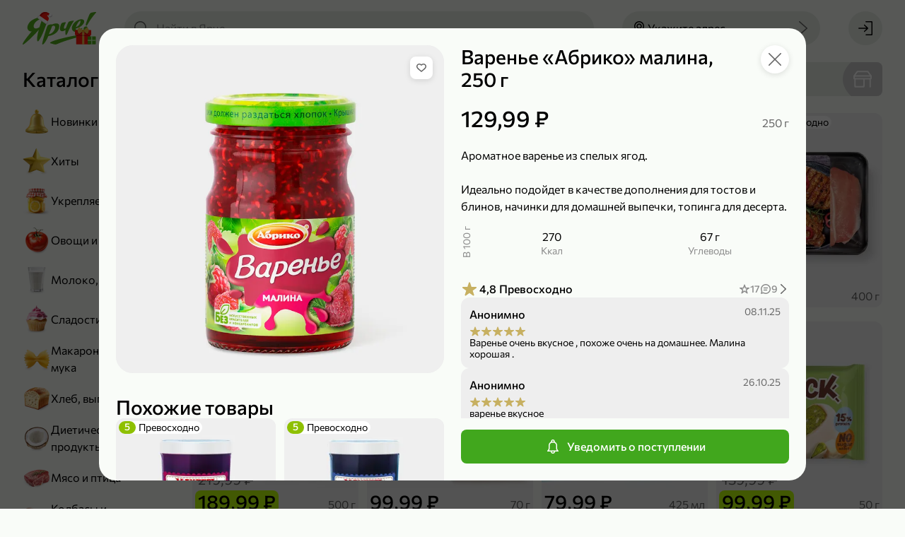

--- FILE ---
content_type: text/html; charset=utf-8
request_url: https://yarcheplus.ru/product/varenye-24338
body_size: 136782
content:
<!doctype html> <html lang="ru" data-reactroot=""><head><title data-rh="true">Варенье «Абрико» малина, 250 г – купить по приятной цене с доставкой на дом в интернет-магазине «Ярче!»</title><link data-rh="true" rel="shortcut icon" href="/favicon.ico" type="image/x-icon"/><link data-rh="true" rel="manifest" href="/static/yarche/manifest.json"/><link data-rh="true" rel="shortcut icon" type="image/png" href="/static/yarche/icons/favicon-16x16.png" sizes="16x16"/><link data-rh="true" rel="shortcut icon" type="image/png" href="/static/yarche/icons/favicon-32x32.png" sizes="32x32"/><link data-rh="true" rel="shortcut icon" type="image/png" href="/static/yarche/icons/favicon-96x96.png" sizes="96x96"/><link data-rh="true" rel="shortcut icon" type="image/png" href="/static/yarche/icons/favicon-192x192.png" sizes="192x192"/><link data-rh="true" rel="apple-touch-icon" href="/static/yarche/icons/apple-touch-icon.png"/><link data-rh="true" rel="apple-touch-icon" sizes="57x57" href="/static/yarche/icons/apple-touch-icon-57x57.png"/><link data-rh="true" rel="apple-touch-icon" sizes="60x60" href="/static/yarche/icons/apple-touch-icon-60x60.png"/><link data-rh="true" rel="apple-touch-icon" sizes="72x72" href="/static/yarche/icons/apple-touch-icon-72x72.png"/><link data-rh="true" rel="apple-touch-icon" sizes="76x76" href="/static/yarche/icons/apple-touch-icon-76x76.png"/><link data-rh="true" rel="apple-touch-icon" sizes="114x114" href="/static/yarche/icons/apple-touch-icon-114x114.png"/><link data-rh="true" rel="apple-touch-icon" sizes="120x120" href="/static/yarche/icons/apple-touch-icon-120x120.png"/><link data-rh="true" rel="apple-touch-icon" sizes="144x144" href="/static/yarche/icons/apple-touch-icon-144x144.png"/><link data-rh="true" rel="apple-touch-icon" sizes="152x152" href="/static/yarche/icons/apple-touch-icon-152x152.png"/><link data-rh="true" rel="apple-touch-icon" sizes="180x180" href="/static/yarche/icons/apple-touch-icon-180x180.png"/><link data-rh="true" rel="mask-icon" href="/static/yarche/icons/mask-icon.svg" color="#53ae1c"/><meta data-rh="true" name="google" content="notranslate"/><meta data-rh="true" name="format-detection" content="telephone=no"/><meta data-rh="true" name="format-detection" content="date=no"/><meta data-rh="true" name="format-detection" content="address=no"/><meta data-rh="true" name="format-detection" content="email=no"/><meta data-rh="true" name="viewport" content="width=device-width, initial-scale=1.0, user-scalable=no"/><meta data-rh="true" name="msapplication-square70x70logo" content="/static/yarche/icons/ms-icon-70x70.png"/><meta data-rh="true" name="msapplication-square150x150logo" content="/static/yarche/icons/ms-icon-150x150.png"/><meta data-rh="true" name="msapplication-wide310x150logo" content="/static/yarche/icons/ms-icon-310x150.png"/><meta data-rh="true" name="msapplication-square310x310logo" content="/static/yarche/icons/ms-icon-310x310.png"/><meta data-rh="true" name="application-name" content="Ярче Плюс"/><meta data-rh="true" name="apple-mobile-web-app-title" content="Ярче Плюс"/><meta data-rh="true" name="apple-itunes-app" content="app-id=1498375434, app-argument=https://yarcheplus.ru/product/varenye-24338"/><meta data-rh="true" property="business:contact_data:country_name" content="Россия"/><meta data-rh="true" property="business:contact_data:email" content="info@yarcheplus.ru"/><meta data-rh="true" property="business:contact_data:phone_number" content="88002504444"/><meta data-rh="true" property="business:contact_data:website" content="https://yarcheplus.ru"/><meta data-rh="true" property="og:locale" content="ru_RU"/><meta data-rh="true" property="og:type" content="website"/><meta data-rh="true" property="og:title" content="Варенье «Абрико» малина, 250 г – купить по приятной цене с доставкой на дом в интернет-магазине «Ярче!»"/><meta data-rh="true" property="og:description" content="Варенье «Абрико» малина, 250 г с доставкой до дома или офиса из интернет-магазина «Ярче!». Удобные интервалы доставки, отзывы на товары, оплата на сайте или курьеру при получении."/><meta data-rh="true" property="og:url" content="https://yarcheplus.ru/product/varenye-24338"/><meta data-rh="true" property="og:site_name" content="«Ярче!»"/><meta data-rh="true" name="description" content="Варенье «Абрико» малина, 250 г с доставкой до дома или офиса из интернет-магазина «Ярче!». Удобные интервалы доставки, отзывы на товары, оплата на сайте или курьеру при получении."/><meta data-rh="true" property="product:price:amount" content="129.99"/><meta data-rh="true" property="product:price:currency" content="RUB"/><meta data-rh="true" property="vk:image" content="https://api.yarcheplus.ru/thumbnail/510x228/80/716/80716.png"/><meta data-rh="true" name="twitter:image" content="https://api.yarcheplus.ru/thumbnail/740x494/80/716/80716.png"/><meta data-rh="true" property="og:image" content="https://api.yarcheplus.ru/thumbnail/740x494/80/716/80716.png"/><meta data-rh="true" property="og:image:width" content="740"/><meta data-rh="true" property="og:image:height" content="494"/><script data-rh="true" type="application/ld+json">{"@context":"http://schema.org","@type":"WebSite","url":"https://yarcheplus.ru","potentialAction":{"@type":"SearchAction","target":"https://yarcheplus.ru/search?query={query}","query-input":"required name=query"}}</script><script data-rh="true" type="application/ld+json">{"@context":"http://schema.org/","@type":"Product","name":"Варенье «Абрико» малина, 250 г","image":["https://api.yarcheplus.ru/thumbnail/740x740/80/716/80716.png"],"description":"Ароматное варенье из спелых ягод.\r\n\r\nИдеально подойдет в качестве дополнения для тостов и блинов, начинки для домашней выпечки, топинга для десерта.","offers":{"@type":"Offer","priceCurrency":"RUB","price":129.99,"url":"https://yarcheplus.ru/product/varenye-24338","availability":"https://schema.org/OutOfStock"},"brand":{"@type":"Brand","name":"Абрико"},"aggregateRating":{"@type":"AggregateRating","ratingValue":4.8,"ratingCount":17},"review":[{"@type":"Review","author":{"@type":"Person","name":"Анонимно"},"datePublished":"2025-11-08","reviewBody":"Варенье очень вкусное , похоже очень на домашнее. Малина хорошая .","reviewRating":{"@type":"Rating","ratingValue":5}},{"@type":"Review","author":{"@type":"Person","name":"Анонимно"},"datePublished":"2025-10-26","reviewBody":"варенье  вкусное","reviewRating":{"@type":"Rating","ratingValue":5}},{"@type":"Review","author":{"@type":"Person","name":"Анонимно"},"datePublished":"2025-10-26","reviewBody":"Вкусно!","reviewRating":{"@type":"Rating","ratingValue":5}}]}</script><script data-rh="true" type="application/ld+json">{"@context":"https://schema.org","@type":"BreadcrumbList","itemListElement":[{"@type":"ListItem","name":"Сладости и десерты","item":"/catalog/sladosti-i-deserty-188","position":1},{"@type":"ListItem","name":"Варенье, джемы, повидло","item":"/catalog/varenye-dzhemy-povidlo-151","position":2}]}</script><link rel="preload" as="font" href="https://yarcheplus.ru/static/font/medium-b454dc4dcc55b273.woff2" type="font/woff2" crossorigin="anonymous"/><link rel="preload" as="font" href="https://yarcheplus.ru/static/font/regular-deb263a36c00f748.woff2" type="font/woff2" crossorigin="anonymous"/><style>@font-face{font-family:"Commissioner";font-display:swap;src:url(/static/font/regular-deb263a36c00f748.woff2) format("woff2");font-weight:normal;font-style:normal}@font-face{font-family:"Commissioner";font-display:swap;src:url(/static/font/medium-b454dc4dcc55b273.woff2) format("woff2");font-weight:500;font-style:normal}:root{--font-family:Commissioner, Arial, sans-serif;--main:#53ae1c;--main-light: #71ce3a;--main-dark: #4e9c1f;--header: var(--main);--mobile-catalog-back: var(--main);--price: var(--main);--field-required: #d80027;--map-placemark:#41a71d;--icon-bell-active: var(--main-light);--icon-bell-hover: #5acc5c;--icon-bell-pressed: var(--main);--icon-heart-active: #e15100;--icon-heart-hover: #ff8440;--icon-heart-pressed: #c14600;--icon-filter-primary: var(--main);--icon-filter-active: var(--main);--icon-upload-cross-primary: var(--main);--icon-upload-cross-hover: var(--main-light);--icon-upload-cross-active: var(--main-dark);--image-box_on-substrate-primary: #a6001e;--image-box_on-substrate-secondary: var(--main);--image-candy_percent-wrap-dark: #c60f05;--image-candy_percent-wrap-light: #ff3b30;--image-candy_percent-candy-dark: #e23329;--image-candy_percent-candy-light: #ff3b30;--image-scroll_with-clock-clock-primary: var(--main);--image-scroll_with-clock-clock-secondary: var(--main-light);--image-truck_on-substrate-main: var(--main);--image-wallet-dark: #c60f05;--image-wallet-light: #ff3b30}</style><link rel="stylesheet" href="https://yarcheplus.ru/static/styles.eda96e0ee0d14ae7.css"/><link rel="dns-prefetch" href="https://www.google.com"/><link rel="dns-prefetch" href="https://www.google.ru"/><link rel="dns-prefetch" href="https://www.google-analytics.com"/><link rel="dns-prefetch" href="https://googleads.g.doubleclick.net"/><link rel="dns-prefetch" href="https://www.googleadservices.com"/><link rel="dns-prefetch" href="https://vk.com"/><link rel="dns-prefetch" href="https://www.googletagmanager.com"/><link rel="dns-prefetch" href="https://stats.g.doubleclick.net"/><script>(function(w,d,s,l,i){w[l]=w[l]||[];w[l].push({'gtm.start': new Date().getTime(),event:'gtm.js'});var f=d.getElementsByTagName(s)[0], j=d.createElement(s),dl=l!='dataLayer'?'&l='+l:'';j.async=true;j.src='https://www.googletagmanager.com/gtm.js?id='+i+dl;f.parentNode.insertBefore(j,f);})(window,document,'script','dataLayer','GTM-M4T6J47');</script></head><body><noscript><iframe src="https://www.googletagmanager.com/ns.html?id=GTM-M4T6J47" height="0" width="0" style="display:none;visibility:hidden"></iframe></noscript><main id="app"><div id="app-content" itemscope="" itemType="http://schema.org/WebSite"><link itemProp="url" href="https://yarcheplus.ru"/><meta itemProp="name" content="«Ярче!»"/><div class="afinHcNzJ" style="--android-banner-height:0px"><div id="layout-header-height" class="efinHcNzJ"></div><div class="gfinHcNzJ"></div><header class="a5AjfyZWo ffinHcNzJ"><div class="b5AjfyZWo"><div class="d5AjfyZWo"><a class="auN9lheiC" href="/"><div class="afqrmRVX3 efqrmRVX3"></div></a></div><button type="button" class="a8MJ8NOjn h8MJ8NOjn l8MJ8NOjn a8z929fJJ e5AjfyZWo w8MJ8NOjn q8MJ8NOjn o8MJ8NOjn"><span class="d8MJ8NOjn k8MJ8NOjn x8MJ8NOjn r8MJ8NOjn b8z929fJJ" role="img"><svg xmlns="http://www.w3.org/2000/svg" width="24" height="24" fill="none" viewBox="0 0 24 24" class="aB16x5Vv6"><path fill="currentColor" d="M21.25 7H9.75C9.34 7 9 6.66 9 6.25s.34-.75.75-.75h11.5c.41 0 .75.34.75.75s-.34.75-.75.75Zm-17 1.5C3.01 8.5 2 7.49 2 6.25S3.01 4 4.25 4 6.5 5.01 6.5 6.25 5.49 8.5 4.25 8.5Zm0-3c-.41 0-.75.34-.75.75s.34.75.75.75.75-.34.75-.75-.34-.75-.75-.75Zm17 7.25H9.75c-.41 0-.75-.34-.75-.75s.34-.75.75-.75h11.5c.41 0 .75.34.75.75s-.34.75-.75.75Zm-17 1.5C3.01 14.25 2 13.24 2 12s1.01-2.25 2.25-2.25S6.5 10.76 6.5 12s-1.01 2.25-2.25 2.25Zm0-3c-.41 0-.75.34-.75.75s.34.75.75.75S5 12.41 5 12s-.34-.75-.75-.75Zm17 7.25H9.75c-.41 0-.75-.34-.75-.75s.34-.75.75-.75h11.5c.41 0 .75.34.75.75s-.34.75-.75.75Zm-17 1.5C3.01 20 2 18.99 2 17.75s1.01-2.25 2.25-2.25 2.25 1.01 2.25 2.25S5.49 20 4.25 20Zm0-3c-.41 0-.75.34-.75.75s.34.75.75.75.75-.34.75-.75-.34-.75-.75-.75Z"></path></svg></span><span class="doFy5xub4 c8MJ8NOjn c8z929fJJ SoFy5xub4 coFy5xub4">Каталог</span></button><button type="button" class="a8MJ8NOjn h8MJ8NOjn l8MJ8NOjn dXvoN8z5s n8MJ8NOjn"><span class="d8MJ8NOjn k8MJ8NOjn p8MJ8NOjn eXvoN8z5s" role="img"><svg xmlns="http://www.w3.org/2000/svg" width="24" height="24" fill="none" viewBox="0 0 24 24" class="aB16x5Vv6"><path fill="currentColor" d="m21.78 20.72-4.95-4.95a8.35 8.35 0 0 0 1.95-5.38c0-2.24-.87-4.35-2.46-5.93-3.27-3.28-8.59-3.28-11.86-.01A8.343 8.343 0 0 0 2 10.39c0 2.24.87 4.35 2.46 5.93a8.34 8.34 0 0 0 5.93 2.45c1.91 0 3.82-.65 5.37-1.95l4.96 4.96c.3.3.76.3 1.06 0 .29-.29.29-.77 0-1.06ZM5.52 15.26a6.846 6.846 0 0 1-2.02-4.87c0-1.84.72-3.57 2.02-4.87a6.875 6.875 0 0 1 4.87-2.01c1.76 0 3.53.67 4.87 2.01a6.75 6.75 0 0 1 2.02 4.87c0 1.84-.72 3.57-2.02 4.87-2.69 2.69-7.06 2.69-9.74 0Z"></path></svg></span></button><div class="aXvoN8z5s ignore-click-outside ignore-focus-outside"><button type="button" class="a8MJ8NOjn h8MJ8NOjn cXvoN8z5s q8MJ8NOjn"><span class="d8MJ8NOjn k8MJ8NOjn r8MJ8NOjn eXvoN8z5s" role="img"><svg xmlns="http://www.w3.org/2000/svg" width="24" height="24" fill="none" viewBox="0 0 24 24" class="aB16x5Vv6"><path fill="currentColor" d="M9.231 19.291a.76.76 0 0 0 1.06-.02c.29-.3.28-.77-.02-1.06l-5.66-5.46h16.64c.41 0 .75-.34.75-.75s-.34-.75-.75-.75H4.611l5.66-5.46c.3-.29.31-.76.02-1.06a.746.746 0 0 0-1.06-.02l-7 6.75c-.3.29-.31.76-.02 1.06"></path></svg></span></button><div class="aphkBGzOm header-search__field-wrapper"><form class="aIpro8vYp"><span class="eIpro8vYp" role="img"><svg xmlns="http://www.w3.org/2000/svg" width="24" height="24" fill="none" viewBox="0 0 24 24" class="aB16x5Vv6"><path fill="currentColor" d="m21.78 20.72-4.95-4.95a8.35 8.35 0 0 0 1.95-5.38c0-2.24-.87-4.35-2.46-5.93-3.27-3.28-8.59-3.28-11.86-.01A8.343 8.343 0 0 0 2 10.39c0 2.24.87 4.35 2.46 5.93a8.34 8.34 0 0 0 5.93 2.45c1.91 0 3.82-.65 5.37-1.95l4.96 4.96c.3.3.76.3 1.06 0 .29-.29.29-.77 0-1.06ZM5.52 15.26a6.846 6.846 0 0 1-2.02-4.87c0-1.84.72-3.57 2.02-4.87a6.875 6.875 0 0 1 4.87-2.01c1.76 0 3.53.67 4.87 2.01a6.75 6.75 0 0 1 2.02 4.87c0 1.84-.72 3.57-2.02 4.87-2.69 2.69-7.06 2.69-9.74 0Z"></path></svg></span><input type="search" name="search" class="fIpro8vYp search-products" placeholder="Найти в Ярче" value="" autoComplete="off"/><div class="gIpro8vYp"></div></form></div></div><button type="button" class="a8MJ8NOjn h8MJ8NOjn l8MJ8NOjn a7BZsL1w7 aXjHckwsA w8MJ8NOjn q8MJ8NOjn o8MJ8NOjn"><span class="d8MJ8NOjn k8MJ8NOjn x8MJ8NOjn r8MJ8NOjn b7BZsL1w7" role="img"><svg xmlns="http://www.w3.org/2000/svg" width="24" height="24" fill="none" viewBox="0 0 24 24" class="aB16x5Vv6"><path fill="currentColor" d="M12 12.84c-2.07 0-3.75-1.68-3.75-3.75 0-2.07 1.68-3.75 3.75-3.75 2.07 0 3.75 1.68 3.75 3.75 0 2.07-1.68 3.75-3.75 3.75Zm0-6c-1.24 0-2.25 1.01-2.25 2.25s1.01 2.25 2.25 2.25 2.25-1.01 2.25-2.25S13.24 6.84 12 6.84Z"></path><path fill="currentColor" d="m12 22-.56-.62C11.18 21.09 5 14.16 5 9.09 5 5.18 8.14 2 12 2s7 3.18 7 7.09c0 5.07-6.18 12-6.44 12.29L12 22Zm0-18.5c-3.03 0-5.5 2.51-5.5 5.59 0 3.67 4 8.83 5.5 10.63 1.5-1.8 5.5-6.96 5.5-10.63 0-3.08-2.47-5.59-5.5-5.59Z"></path></svg></span><span class="doFy5xub4 c8MJ8NOjn SoFy5xub4 coFy5xub4">Укажите адрес</span><span class="d8MJ8NOjn e8MJ8NOjn" role="img"><svg xmlns="http://www.w3.org/2000/svg" width="24" height="24" fill="currentColor" viewBox="0 0 24 24" class="aB16x5Vv6"><path d="m16.124 12-9.87 8.69c-.31.27-.34.75-.07 1.06.27.31.75.34 1.06.07l10.5-9.25c.31-.27.34-.75.07-1.06L7.254 2.19a.756.756 0 0 0-1.06.06c-.27.31-.24.79.07 1.06l9.86 8.69Z"></path></svg></span></button><button type="button" class="a6nKR0l7R bXjHckwsA"><div class="afqrmRVX3 dfqrmRVX3"></div><div class="eoFy5xub4 WoFy5xub4 coFy5xub4">Укажите адрес</div></button><div class="aq2iHsBak"><a class="a8MJ8NOjn h8MJ8NOjn l8MJ8NOjn w8MJ8NOjn q8MJ8NOjn" href="/signin?redirectTo=%2F"><span class="d8MJ8NOjn k8MJ8NOjn x8MJ8NOjn r8MJ8NOjn bq2iHsBak" role="img"><svg xmlns="http://www.w3.org/2000/svg" width="24" height="24" fill="none" viewBox="0 0 24 24" class="aB16x5Vv6"><path fill="currentColor" d="m11.17 17.04 4.61-4.5c.3-.29.3-.76.01-1.06l-4.62-4.51a.754.754 0 0 0-1.06.01.76.76 0 0 0 .02 1.06l3.29 3.21H2.75c-.41 0-.75.34-.75.75s.34.75.75.75h10.66l-3.29 3.21c-.3.3-.3.78-.02 1.06.29.3.76.3 1.06.01l.01.01Z"></path><path fill="currentColor" d="M22 3.2v17.6c0 .66-.54 1.2-1.2 1.2h-7.87c-.41 0-.75-.34-.75-.75s.34-.75.75-.75H20c.28 0 .5-.22.5-.5V4c0-.28-.22-.5-.5-.5h-7.25c-.41 0-.75-.34-.75-.75s.34-.75.75-.75h8.05c.66 0 1.2.54 1.2 1.2Z"></path></svg></span></a></div></div></header><div class="lfinHcNzJ"><div class="mfinHcNzJ"><div class="nfinHcNzJ"><div class="aShFcRs8T"><div class="doFy5xub4 bShFcRs8T pfinHcNzJ MoFy5xub4 aoFy5xub4">Каталог</div><div class="cShFcRs8T"><a class="aJjLH4KAr a2XpkLhVn cJjLH4KAr" href="/catalog/newest-732"><picture class="e2XpkLhVn"><source srcSet="https://api.yarcheplus.ru/thumbnail/80x80/48/897/48897.webp, https://api.yarcheplus.ru/thumbnail/160x160/48/897/48897.webp 2x" type="image/webp" media=""/><source srcSet="https://api.yarcheplus.ru/thumbnail/80x80/48/897/48897.png, https://api.yarcheplus.ru/thumbnail/160x160/48/897/48897.png 2x" type="image/png" media=""/><img src="https://api.yarcheplus.ru/thumbnail/80x80/48/897/48897.png" class="f2XpkLhVn"/></picture><div class="doFy5xub4 b2XpkLhVn SoFy5xub4 aoFy5xub4">Новинки</div></a><a class="aJjLH4KAr a2XpkLhVn cJjLH4KAr" href="/catalog/bestseller-731"><picture class="e2XpkLhVn"><source srcSet="https://api.yarcheplus.ru/thumbnail/80x80/48/899/48899.webp, https://api.yarcheplus.ru/thumbnail/160x160/48/899/48899.webp 2x" type="image/webp" media=""/><source srcSet="https://api.yarcheplus.ru/thumbnail/80x80/48/899/48899.png, https://api.yarcheplus.ru/thumbnail/160x160/48/899/48899.png 2x" type="image/png" media=""/><img src="https://api.yarcheplus.ru/thumbnail/80x80/48/899/48899.png" class="f2XpkLhVn"/></picture><div class="doFy5xub4 b2XpkLhVn SoFy5xub4 aoFy5xub4">Хиты</div></a><a class="aJjLH4KAr a2XpkLhVn cJjLH4KAr" href="/catalog/ukreplyaem-immunitet-763"><picture class="e2XpkLhVn"><source srcSet="https://api.yarcheplus.ru/thumbnail/80x80/59/305/59305.webp, https://api.yarcheplus.ru/thumbnail/160x160/59/305/59305.webp 2x" type="image/webp" media=""/><source srcSet="https://api.yarcheplus.ru/thumbnail/80x80/59/305/59305.png, https://api.yarcheplus.ru/thumbnail/160x160/59/305/59305.png 2x" type="image/png" media=""/><img src="https://api.yarcheplus.ru/thumbnail/80x80/59/305/59305.png" class="f2XpkLhVn"/></picture><div class="doFy5xub4 b2XpkLhVn SoFy5xub4 aoFy5xub4">Укрепляем иммунитет</div></a><a class="aJjLH4KAr a2XpkLhVn cJjLH4KAr" href="/catalog/ovoschi-i-frukty-187"><picture class="e2XpkLhVn"><source srcSet="https://api.yarcheplus.ru/thumbnail/80x80/48/901/48901.webp, https://api.yarcheplus.ru/thumbnail/160x160/48/901/48901.webp 2x" type="image/webp" media=""/><source srcSet="https://api.yarcheplus.ru/thumbnail/80x80/48/901/48901.png, https://api.yarcheplus.ru/thumbnail/160x160/48/901/48901.png 2x" type="image/png" media=""/><img src="https://api.yarcheplus.ru/thumbnail/80x80/48/901/48901.png" class="f2XpkLhVn"/></picture><div class="doFy5xub4 b2XpkLhVn SoFy5xub4 aoFy5xub4">Овощи и фрукты</div></a><a class="aJjLH4KAr a2XpkLhVn cJjLH4KAr" href="/catalog/moloko-yaytsa-i-syr-175"><picture class="e2XpkLhVn"><source srcSet="https://api.yarcheplus.ru/thumbnail/80x80/48/903/48903.webp, https://api.yarcheplus.ru/thumbnail/160x160/48/903/48903.webp 2x" type="image/webp" media=""/><source srcSet="https://api.yarcheplus.ru/thumbnail/80x80/48/903/48903.png, https://api.yarcheplus.ru/thumbnail/160x160/48/903/48903.png 2x" type="image/png" media=""/><img src="https://api.yarcheplus.ru/thumbnail/80x80/48/903/48903.png" class="f2XpkLhVn"/></picture><div class="doFy5xub4 b2XpkLhVn SoFy5xub4 aoFy5xub4">Молоко, яйца и сыр</div></a><a class="aJjLH4KAr a2XpkLhVn cJjLH4KAr" href="/catalog/sladosti-i-deserty-188"><picture class="e2XpkLhVn"><source srcSet="https://api.yarcheplus.ru/thumbnail/80x80/48/905/48905.webp, https://api.yarcheplus.ru/thumbnail/160x160/48/905/48905.webp 2x" type="image/webp" media=""/><source srcSet="https://api.yarcheplus.ru/thumbnail/80x80/48/905/48905.png, https://api.yarcheplus.ru/thumbnail/160x160/48/905/48905.png 2x" type="image/png" media=""/><img src="https://api.yarcheplus.ru/thumbnail/80x80/48/905/48905.png" class="f2XpkLhVn"/></picture><div class="doFy5xub4 b2XpkLhVn SoFy5xub4 aoFy5xub4">Сладости и десерты</div></a><a class="aJjLH4KAr a2XpkLhVn cJjLH4KAr" href="/catalog/makarony-krupy-i-muka-180"><picture class="e2XpkLhVn"><source srcSet="https://api.yarcheplus.ru/thumbnail/80x80/48/907/48907.webp, https://api.yarcheplus.ru/thumbnail/160x160/48/907/48907.webp 2x" type="image/webp" media=""/><source srcSet="https://api.yarcheplus.ru/thumbnail/80x80/48/907/48907.png, https://api.yarcheplus.ru/thumbnail/160x160/48/907/48907.png 2x" type="image/png" media=""/><img src="https://api.yarcheplus.ru/thumbnail/80x80/48/907/48907.png" class="f2XpkLhVn"/></picture><div class="doFy5xub4 b2XpkLhVn SoFy5xub4 aoFy5xub4">Макароны, крупы и мука</div></a><a class="aJjLH4KAr a2XpkLhVn cJjLH4KAr" href="/catalog/khleb-vypechka-i-testo-181"><picture class="e2XpkLhVn"><source srcSet="https://api.yarcheplus.ru/thumbnail/80x80/48/909/48909.webp, https://api.yarcheplus.ru/thumbnail/160x160/48/909/48909.webp 2x" type="image/webp" media=""/><source srcSet="https://api.yarcheplus.ru/thumbnail/80x80/48/909/48909.png, https://api.yarcheplus.ru/thumbnail/160x160/48/909/48909.png 2x" type="image/png" media=""/><img src="https://api.yarcheplus.ru/thumbnail/80x80/48/909/48909.png" class="f2XpkLhVn"/></picture><div class="doFy5xub4 b2XpkLhVn SoFy5xub4 aoFy5xub4">Хлеб, выпечка и тесто</div></a><a class="aJjLH4KAr a2XpkLhVn cJjLH4KAr" href="/catalog/dieticheskie-produkty-259"><picture class="e2XpkLhVn"><source srcSet="https://api.yarcheplus.ru/thumbnail/80x80/48/911/48911.webp, https://api.yarcheplus.ru/thumbnail/160x160/48/911/48911.webp 2x" type="image/webp" media=""/><source srcSet="https://api.yarcheplus.ru/thumbnail/80x80/48/911/48911.png, https://api.yarcheplus.ru/thumbnail/160x160/48/911/48911.png 2x" type="image/png" media=""/><img src="https://api.yarcheplus.ru/thumbnail/80x80/48/911/48911.png" class="f2XpkLhVn"/></picture><div class="doFy5xub4 b2XpkLhVn SoFy5xub4 aoFy5xub4">Диетические продукты</div></a><a class="aJjLH4KAr a2XpkLhVn cJjLH4KAr" href="/catalog/myaso-i-ptitsa-176"><picture class="e2XpkLhVn"><source srcSet="https://api.yarcheplus.ru/thumbnail/80x80/48/913/48913.webp, https://api.yarcheplus.ru/thumbnail/160x160/48/913/48913.webp 2x" type="image/webp" media=""/><source srcSet="https://api.yarcheplus.ru/thumbnail/80x80/48/913/48913.png, https://api.yarcheplus.ru/thumbnail/160x160/48/913/48913.png 2x" type="image/png" media=""/><img src="https://api.yarcheplus.ru/thumbnail/80x80/48/913/48913.png" class="f2XpkLhVn"/></picture><div class="doFy5xub4 b2XpkLhVn SoFy5xub4 aoFy5xub4">Мясо и птица</div></a><a class="aJjLH4KAr a2XpkLhVn cJjLH4KAr" href="/catalog/kolbasy-i-delikatesy-178"><picture class="e2XpkLhVn"><source srcSet="https://api.yarcheplus.ru/thumbnail/80x80/48/915/48915.webp, https://api.yarcheplus.ru/thumbnail/160x160/48/915/48915.webp 2x" type="image/webp" media=""/><source srcSet="https://api.yarcheplus.ru/thumbnail/80x80/48/915/48915.png, https://api.yarcheplus.ru/thumbnail/160x160/48/915/48915.png 2x" type="image/png" media=""/><img src="https://api.yarcheplus.ru/thumbnail/80x80/48/915/48915.png" class="f2XpkLhVn"/></picture><div class="doFy5xub4 b2XpkLhVn SoFy5xub4 aoFy5xub4">Колбасы и деликатесы</div></a><a class="aJjLH4KAr a2XpkLhVn cJjLH4KAr" href="/catalog/gotovaya-eda-iz-magazina-184"><picture class="e2XpkLhVn"><source srcSet="https://api.yarcheplus.ru/thumbnail/80x80/82/453/82453.webp, https://api.yarcheplus.ru/thumbnail/160x160/82/453/82453.webp 2x" type="image/webp" media=""/><source srcSet="https://api.yarcheplus.ru/thumbnail/80x80/82/453/82453.png, https://api.yarcheplus.ru/thumbnail/160x160/82/453/82453.png 2x" type="image/png" media=""/><img src="https://api.yarcheplus.ru/thumbnail/80x80/82/453/82453.png" class="f2XpkLhVn"/></picture><div class="doFy5xub4 b2XpkLhVn SoFy5xub4 aoFy5xub4">Готовая еда из магазина</div></a><a class="aJjLH4KAr a2XpkLhVn cJjLH4KAr" href="/catalog/produkty-bystrogo-prigotovleniya-132"><picture class="e2XpkLhVn"><source srcSet="https://api.yarcheplus.ru/thumbnail/80x80/48/919/48919.webp, https://api.yarcheplus.ru/thumbnail/160x160/48/919/48919.webp 2x" type="image/webp" media=""/><source srcSet="https://api.yarcheplus.ru/thumbnail/80x80/48/919/48919.png, https://api.yarcheplus.ru/thumbnail/160x160/48/919/48919.png 2x" type="image/png" media=""/><img src="https://api.yarcheplus.ru/thumbnail/80x80/48/919/48919.png" class="f2XpkLhVn"/></picture><div class="doFy5xub4 b2XpkLhVn SoFy5xub4 aoFy5xub4">Продукты быстрого приготовления</div></a><a class="aJjLH4KAr a2XpkLhVn cJjLH4KAr" href="/catalog/zamorozhennye-produkty-179"><picture class="e2XpkLhVn"><source srcSet="https://api.yarcheplus.ru/thumbnail/80x80/48/921/48921.webp, https://api.yarcheplus.ru/thumbnail/160x160/48/921/48921.webp 2x" type="image/webp" media=""/><source srcSet="https://api.yarcheplus.ru/thumbnail/80x80/48/921/48921.png, https://api.yarcheplus.ru/thumbnail/160x160/48/921/48921.png 2x" type="image/png" media=""/><img src="https://api.yarcheplus.ru/thumbnail/80x80/48/921/48921.png" class="f2XpkLhVn"/></picture><div class="doFy5xub4 b2XpkLhVn SoFy5xub4 aoFy5xub4">Замороженные продукты</div></a><a class="aJjLH4KAr a2XpkLhVn cJjLH4KAr" href="/catalog/ryba-i-moreprodukty-177"><picture class="e2XpkLhVn"><source srcSet="https://api.yarcheplus.ru/thumbnail/80x80/48/923/48923.webp, https://api.yarcheplus.ru/thumbnail/160x160/48/923/48923.webp 2x" type="image/webp" media=""/><source srcSet="https://api.yarcheplus.ru/thumbnail/80x80/48/923/48923.png, https://api.yarcheplus.ru/thumbnail/160x160/48/923/48923.png 2x" type="image/png" media=""/><img src="https://api.yarcheplus.ru/thumbnail/80x80/48/923/48923.png" class="f2XpkLhVn"/></picture><div class="doFy5xub4 b2XpkLhVn SoFy5xub4 aoFy5xub4">Рыба и морепродукты</div></a><a class="aJjLH4KAr a2XpkLhVn cJjLH4KAr" href="/catalog/masla-i-sousy-252"><picture class="e2XpkLhVn"><source srcSet="https://api.yarcheplus.ru/thumbnail/80x80/48/925/48925.webp, https://api.yarcheplus.ru/thumbnail/160x160/48/925/48925.webp 2x" type="image/webp" media=""/><source srcSet="https://api.yarcheplus.ru/thumbnail/80x80/48/925/48925.png, https://api.yarcheplus.ru/thumbnail/160x160/48/925/48925.png 2x" type="image/png" media=""/><img src="https://api.yarcheplus.ru/thumbnail/80x80/48/925/48925.png" class="f2XpkLhVn"/></picture><div class="doFy5xub4 b2XpkLhVn SoFy5xub4 aoFy5xub4">Масла и соусы</div></a><a class="aJjLH4KAr a2XpkLhVn cJjLH4KAr" href="/catalog/pripravy-i-sukhie-smesi-716"><picture class="e2XpkLhVn"><source srcSet="https://api.yarcheplus.ru/thumbnail/80x80/48/927/48927.webp, https://api.yarcheplus.ru/thumbnail/160x160/48/927/48927.webp 2x" type="image/webp" media=""/><source srcSet="https://api.yarcheplus.ru/thumbnail/80x80/48/927/48927.png, https://api.yarcheplus.ru/thumbnail/160x160/48/927/48927.png 2x" type="image/png" media=""/><img src="https://api.yarcheplus.ru/thumbnail/80x80/48/927/48927.png" class="f2XpkLhVn"/></picture><div class="doFy5xub4 b2XpkLhVn SoFy5xub4 aoFy5xub4">Приправы и сухие смеси</div></a><a class="aJjLH4KAr a2XpkLhVn cJjLH4KAr" href="/catalog/chay-kofe-i-kakao-186"><picture class="e2XpkLhVn"><source srcSet="https://api.yarcheplus.ru/thumbnail/80x80/48/929/48929.webp, https://api.yarcheplus.ru/thumbnail/160x160/48/929/48929.webp 2x" type="image/webp" media=""/><source srcSet="https://api.yarcheplus.ru/thumbnail/80x80/48/929/48929.png, https://api.yarcheplus.ru/thumbnail/160x160/48/929/48929.png 2x" type="image/png" media=""/><img src="https://api.yarcheplus.ru/thumbnail/80x80/48/929/48929.png" class="f2XpkLhVn"/></picture><div class="doFy5xub4 b2XpkLhVn SoFy5xub4 aoFy5xub4">Чай, кофе и какао</div></a><a class="aJjLH4KAr a2XpkLhVn cJjLH4KAr" href="/catalog/napitki-185"><picture class="e2XpkLhVn"><source srcSet="https://api.yarcheplus.ru/thumbnail/80x80/48/931/48931.webp, https://api.yarcheplus.ru/thumbnail/160x160/48/931/48931.webp 2x" type="image/webp" media=""/><source srcSet="https://api.yarcheplus.ru/thumbnail/80x80/48/931/48931.png, https://api.yarcheplus.ru/thumbnail/160x160/48/931/48931.png 2x" type="image/png" media=""/><img src="https://api.yarcheplus.ru/thumbnail/80x80/48/931/48931.png" class="f2XpkLhVn"/></picture><div class="doFy5xub4 b2XpkLhVn SoFy5xub4 aoFy5xub4">Напитки</div></a><a class="aJjLH4KAr a2XpkLhVn cJjLH4KAr" href="/catalog/konservatsiya-183"><picture class="e2XpkLhVn"><source srcSet="https://api.yarcheplus.ru/thumbnail/80x80/48/933/48933.webp, https://api.yarcheplus.ru/thumbnail/160x160/48/933/48933.webp 2x" type="image/webp" media=""/><source srcSet="https://api.yarcheplus.ru/thumbnail/80x80/48/933/48933.png, https://api.yarcheplus.ru/thumbnail/160x160/48/933/48933.png 2x" type="image/png" media=""/><img src="https://api.yarcheplus.ru/thumbnail/80x80/48/933/48933.png" class="f2XpkLhVn"/></picture><div class="doFy5xub4 b2XpkLhVn SoFy5xub4 aoFy5xub4">Консервация</div></a><a class="aJjLH4KAr a2XpkLhVn cJjLH4KAr" href="/catalog/sneki-182"><picture class="e2XpkLhVn"><source srcSet="https://api.yarcheplus.ru/thumbnail/80x80/48/935/48935.webp, https://api.yarcheplus.ru/thumbnail/160x160/48/935/48935.webp 2x" type="image/webp" media=""/><source srcSet="https://api.yarcheplus.ru/thumbnail/80x80/48/935/48935.png, https://api.yarcheplus.ru/thumbnail/160x160/48/935/48935.png 2x" type="image/png" media=""/><img src="https://api.yarcheplus.ru/thumbnail/80x80/48/935/48935.png" class="f2XpkLhVn"/></picture><div class="doFy5xub4 b2XpkLhVn SoFy5xub4 aoFy5xub4">Снеки</div></a><a class="aJjLH4KAr a2XpkLhVn cJjLH4KAr" href="/catalog/detskoe-pitanie-i-gigiena-224"><picture class="e2XpkLhVn"><source srcSet="https://api.yarcheplus.ru/thumbnail/80x80/48/937/48937.webp, https://api.yarcheplus.ru/thumbnail/160x160/48/937/48937.webp 2x" type="image/webp" media=""/><source srcSet="https://api.yarcheplus.ru/thumbnail/80x80/48/937/48937.png, https://api.yarcheplus.ru/thumbnail/160x160/48/937/48937.png 2x" type="image/png" media=""/><img src="https://api.yarcheplus.ru/thumbnail/80x80/48/937/48937.png" class="f2XpkLhVn"/></picture><div class="doFy5xub4 b2XpkLhVn SoFy5xub4 aoFy5xub4">Детское питание и гигиена</div></a><a class="aJjLH4KAr a2XpkLhVn cJjLH4KAr" href="/catalog/igrushki-216"><picture class="e2XpkLhVn"><source srcSet="https://api.yarcheplus.ru/thumbnail/80x80/48/939/48939.webp, https://api.yarcheplus.ru/thumbnail/160x160/48/939/48939.webp 2x" type="image/webp" media=""/><source srcSet="https://api.yarcheplus.ru/thumbnail/80x80/48/939/48939.png, https://api.yarcheplus.ru/thumbnail/160x160/48/939/48939.png 2x" type="image/png" media=""/><img src="https://api.yarcheplus.ru/thumbnail/80x80/48/939/48939.png" class="f2XpkLhVn"/></picture><div class="doFy5xub4 b2XpkLhVn SoFy5xub4 aoFy5xub4">Игрушки</div></a><a class="aJjLH4KAr a2XpkLhVn cJjLH4KAr" href="/catalog/pod-zakaz-833"><picture class="e2XpkLhVn"><source srcSet="https://api.yarcheplus.ru/thumbnail/80x80/60/424/60424.webp, https://api.yarcheplus.ru/thumbnail/160x160/60/424/60424.webp 2x" type="image/webp" media=""/><source srcSet="https://api.yarcheplus.ru/thumbnail/80x80/60/424/60424.png, https://api.yarcheplus.ru/thumbnail/160x160/60/424/60424.png 2x" type="image/png" media=""/><img src="https://api.yarcheplus.ru/thumbnail/80x80/60/424/60424.png" class="f2XpkLhVn"/></picture><div class="doFy5xub4 b2XpkLhVn SoFy5xub4 aoFy5xub4">Под заказ</div></a><a class="aJjLH4KAr a2XpkLhVn cJjLH4KAr" href="/catalog/dlya-doma-223"><picture class="e2XpkLhVn"><source srcSet="https://api.yarcheplus.ru/thumbnail/80x80/48/941/48941.webp, https://api.yarcheplus.ru/thumbnail/160x160/48/941/48941.webp 2x" type="image/webp" media=""/><source srcSet="https://api.yarcheplus.ru/thumbnail/80x80/48/941/48941.png, https://api.yarcheplus.ru/thumbnail/160x160/48/941/48941.png 2x" type="image/png" media=""/><img src="https://api.yarcheplus.ru/thumbnail/80x80/48/941/48941.png" class="f2XpkLhVn"/></picture><div class="doFy5xub4 b2XpkLhVn SoFy5xub4 aoFy5xub4">Для дома</div></a><a class="aJjLH4KAr a2XpkLhVn cJjLH4KAr" href="/catalog/krasota-i-zdorovye-220"><picture class="e2XpkLhVn"><source srcSet="https://api.yarcheplus.ru/thumbnail/80x80/48/943/48943.webp, https://api.yarcheplus.ru/thumbnail/160x160/48/943/48943.webp 2x" type="image/webp" media=""/><source srcSet="https://api.yarcheplus.ru/thumbnail/80x80/48/943/48943.png, https://api.yarcheplus.ru/thumbnail/160x160/48/943/48943.png 2x" type="image/png" media=""/><img src="https://api.yarcheplus.ru/thumbnail/80x80/48/943/48943.png" class="f2XpkLhVn"/></picture><div class="doFy5xub4 b2XpkLhVn SoFy5xub4 aoFy5xub4">Красота и здоровье</div></a><a class="aJjLH4KAr a2XpkLhVn cJjLH4KAr" href="/catalog/zootovary-219"><picture class="e2XpkLhVn"><source srcSet="https://api.yarcheplus.ru/thumbnail/80x80/48/946/48946.webp, https://api.yarcheplus.ru/thumbnail/160x160/48/946/48946.webp 2x" type="image/webp" media=""/><source srcSet="https://api.yarcheplus.ru/thumbnail/80x80/48/946/48946.png, https://api.yarcheplus.ru/thumbnail/160x160/48/946/48946.png 2x" type="image/png" media=""/><img src="https://api.yarcheplus.ru/thumbnail/80x80/48/946/48946.png" class="f2XpkLhVn"/></picture><div class="doFy5xub4 b2XpkLhVn SoFy5xub4 aoFy5xub4">Зоотовары</div></a><a class="aJjLH4KAr a2XpkLhVn cJjLH4KAr" href="/catalog/kolgotki-i-noski-173"><picture class="e2XpkLhVn"><source srcSet="https://api.yarcheplus.ru/thumbnail/80x80/48/947/48947.webp, https://api.yarcheplus.ru/thumbnail/160x160/48/947/48947.webp 2x" type="image/webp" media=""/><source srcSet="https://api.yarcheplus.ru/thumbnail/80x80/48/947/48947.png, https://api.yarcheplus.ru/thumbnail/160x160/48/947/48947.png 2x" type="image/png" media=""/><img src="https://api.yarcheplus.ru/thumbnail/80x80/48/947/48947.png" class="f2XpkLhVn"/></picture><div class="doFy5xub4 b2XpkLhVn SoFy5xub4 aoFy5xub4">Колготки и носки</div></a><a class="aJjLH4KAr a2XpkLhVn cJjLH4KAr" href="/catalog/podarochnye-pakety-830"><picture class="e2XpkLhVn"><source srcSet="https://api.yarcheplus.ru/thumbnail/80x80/48/949/48949.webp, https://api.yarcheplus.ru/thumbnail/160x160/48/949/48949.webp 2x" type="image/webp" media=""/><source srcSet="https://api.yarcheplus.ru/thumbnail/80x80/48/949/48949.png, https://api.yarcheplus.ru/thumbnail/160x160/48/949/48949.png 2x" type="image/png" media=""/><img src="https://api.yarcheplus.ru/thumbnail/80x80/48/949/48949.png" class="f2XpkLhVn"/></picture><div class="doFy5xub4 b2XpkLhVn SoFy5xub4 aoFy5xub4">Подарочные пакеты</div></a><a class="aJjLH4KAr a2XpkLhVn cJjLH4KAr" href="/catalog/melochi-u-kassy-762"><picture class="e2XpkLhVn"><source srcSet="https://api.yarcheplus.ru/thumbnail/80x80/48/951/48951.webp, https://api.yarcheplus.ru/thumbnail/160x160/48/951/48951.webp 2x" type="image/webp" media=""/><source srcSet="https://api.yarcheplus.ru/thumbnail/80x80/48/951/48951.png, https://api.yarcheplus.ru/thumbnail/160x160/48/951/48951.png 2x" type="image/png" media=""/><img src="https://api.yarcheplus.ru/thumbnail/80x80/48/951/48951.png" class="f2XpkLhVn"/></picture><div class="doFy5xub4 b2XpkLhVn SoFy5xub4 aoFy5xub4">Мелочи у кассы</div></a></div></div></div></div><div class="qfinHcNzJ"><div class="rfinHcNzJ"><div class="aBjoXoShF"><span itemscope="" itemType="http://schema.org/Organization" class="anKSySZim"><link itemProp="url" href="https://yarcheplus.ru"/><link itemProp="logo" href="https://yarcheplus.ru/static/yarche/images/schema-logo.png"/><meta itemProp="name" content="«Ярче!»"/><meta itemProp="description" content="Доставка свежих продуктов из супермаркета на дом и в офис по приятным ценам. Заказать продукты питания, хозяйственные товары и многое другое из каталога интернет-магазина «Ярче!»."/><meta itemProp="brand" content="«Ярче!»"/><link itemProp="sameAs" href="https://vk.com/yarcheplus"/><meta itemProp="email" content="info@yarcheplus.ru"/></span><div class=""></div><div class="azDCNrJH8"><div class="ezDCNrJH8"><button type="button" class="aTFfBHtmU"><div class="doFy5xub4 eTFfBHtmU SoFy5xub4 aoFy5xub4">Максимум выгоды</div><span class="dTFfBHtmU" role="img"><svg xmlns="http://www.w3.org/2000/svg" width="32" height="32" fill="none" viewBox="0 0 32 32" class="aB16x5Vv6"><path fill="currentColor" d="M9.002 29c-.17 0-.34-.04-.5-.14a.998.998 0 0 1-.36-1.37L22.147 3.5c.28-.48.89-.64 1.37-.36.481.28.641.89.361 1.37L9.863 28.5c-.19.32-.52.5-.87.5h.01Zm-.5-13C5.471 16 3 13.31 3 10s2.471-6 5.502-6c3.031 0 5.502 2.69 5.502 6s-2.47 6-5.502 6Zm0-10c-1.93 0-3.501 1.79-3.501 4s1.57 4 3.501 4c1.93 0 3.502-1.79 3.502-4s-1.571-4-3.502-4Zm14.996 22c-3.031 0-5.502-2.69-5.502-6s2.47-6 5.502-6C26.529 16 29 18.69 29 22s-2.47 6-5.502 6Zm0-10c-1.93 0-3.502 1.79-3.502 4s1.571 4 3.502 4c1.93 0 3.501-1.79 3.501-4s-1.57-4-3.501-4Z"></path></svg></span><div class="fTFfBHtmU"><svg xmlns="http://www.w3.org/2000/svg" width="56" height="48" fill="none" viewBox="0 0 56 48" class="bTFfBHtmU"><path fill="currentColor" d="M56 48H11.883C4.393 41.197 0 32.924 0 24 0 15.077 4.393 6.803 11.883 0H56.83L56 48Z"></path></svg></div></button><button type="button" class="aTFfBHtmU"><div class="doFy5xub4 eTFfBHtmU SoFy5xub4 aoFy5xub4">Популярное</div><span class="dTFfBHtmU" role="img"><svg xmlns="http://www.w3.org/2000/svg" width="32" height="32" fill="none" viewBox="0 0 32 32" class="aB16x5Vv6"><path fill="currentColor" d="m16 7.499 1.84 5.357.46 1.35h6.98l-4.53 3.138-1.24.86.49 1.43 1.78 5.177-4.69-3.258-1.15-.8-1.15.81-4.62 3.258 1.77-5.148.49-1.419-1.23-.86-4.52-3.168h7.01l.46-1.35 1.84-5.357M16 4c-.53 0-1.03.33-1.2.85l-2.53 7.367h-8c-.41 0-.79.19-1.03.51-.41.55-.28 1.319.28 1.719l6.53 4.578-2.53 7.367c-.17.51.02 1.06.47 1.38.22.149.48.229.74.229s.52-.08.74-.23l6.48-4.568 6.53 4.548c.22.15.48.23.74.23s.52-.08.74-.23c.45-.31.64-.87.47-1.38l-2.53-7.366 6.58-4.558c.33-.23.52-.6.52-1 0-.68-.57-1.22-1.27-1.22h-8L17.2 4.85c-.13-.37-.43-.66-.81-.78-.13-.04-.26-.06-.4-.06L16 4Z"></path></svg></span><div class="fTFfBHtmU"><svg xmlns="http://www.w3.org/2000/svg" width="56" height="48" fill="none" viewBox="0 0 56 48" class="bTFfBHtmU"><path fill="currentColor" d="M56 48H11.883C4.393 41.197 0 32.924 0 24 0 15.077 4.393 6.803 11.883 0H56.83L56 48Z"></path></svg></div></button><button type="button" class="aTFfBHtmU"><div class="doFy5xub4 eTFfBHtmU SoFy5xub4 aoFy5xub4">Произвели сами</div><span class="dTFfBHtmU" role="img"><svg xmlns="http://www.w3.org/2000/svg" width="32" height="32" fill="none" viewBox="0 0 32 32" class="aB16x5Vv6"><path fill="currentColor" d="M28.8 10.917 24.34 4.86c-.28-.38-.73-.61-1.21-.61H8.87c-.48 0-.93.23-1.21.61L3.2 10.917c-.23.307-.2.733-.2 1.1v2.909c0 .75.55 1.359 1.26 1.479v9.846c0 .83.67 1.499 1.5 1.499h11.63c.83 0 1.5-.67 1.5-1.5v-9.825h6.88V26.75c0 .55.45 1 1 1s1-.45 1-1V16.405a1.5 1.5 0 0 0 1.23-1.47v-2.908c0-.373.044-.786-.2-1.11Zm-23 3.499c-.44 0-.8-.36-.8-.8v-.31c0-.44.36-.8.8-.8h20.4c.44 0 .8.36.8.8v.31c0 .44-.36.8-.8.8H5.8Zm3.08-7.837c.15-.2.39-.33.64-.33h12.95c.25 0 .49.12.64.33l2.9 3.938H5.98l2.9-3.938Zm8.01 18.362c0 .44-.36.8-.8.8H7.06c-.44 0-.8-.36-.8-.8v-8.526h10.63v8.526Z"></path></svg></span><div class="fTFfBHtmU"><svg xmlns="http://www.w3.org/2000/svg" width="56" height="48" fill="none" viewBox="0 0 56 48" class="bTFfBHtmU"><path fill="currentColor" d="M56 48H11.883C4.393 41.197 0 32.924 0 24 0 15.077 4.393 6.803 11.883 0H56.83L56 48Z"></path></svg></div></button></div></div><div class="apswDPQqi"><div class="aUuHgqUxc"><div class="akn2Ylc1S bkn2Ylc1S"><div class="fkn2Ylc1S"><a class="lkn2Ylc1S" href="/product/mandariny-7609"><div class="hkn2Ylc1S"><picture class="aHPMmrca1"><source srcSet="https://api.yarcheplus.ru/thumbnail/250x250/83/843/83843.webp, https://api.yarcheplus.ru/thumbnail/500x500/83/843/83843.webp 2x" type="image/webp" media="(max-width: 767px)"/><source srcSet="https://api.yarcheplus.ru/thumbnail/250x250/83/843/83843.png, https://api.yarcheplus.ru/thumbnail/500x500/83/843/83843.png 2x" type="image/png" media="(max-width: 767px)"/><source srcSet="https://api.yarcheplus.ru/thumbnail/300x300/83/843/83843.webp, https://api.yarcheplus.ru/thumbnail/600x600/83/843/83843.webp 2x" type="image/webp" media="(min-width: 768px)"/><source srcSet="https://api.yarcheplus.ru/thumbnail/300x300/83/843/83843.png, https://api.yarcheplus.ru/thumbnail/600x600/83/843/83843.png 2x" type="image/png" media="(min-width: 768px)"/><img src="https://api.yarcheplus.ru/thumbnail/300x300/83/843/83843.png" class="bHPMmrca1" alt="Мандарины «Бейби»" title="Мандарины «Бейби»" loading="lazy"/></picture></div></a><div class="okn2Ylc1S"><div class="ikn2Ylc1S"><div class="awDg02i5o dwDg02i5o gwDg02i5o jwDg02i5o bwDg02i5o"><div class="joFy5xub4 cwDg02i5o MoFy5xub4 bzoFy5xub4 aoFy5xub4">219,99 ₽</div><div class="ewDg02i5o"><div class="eoFy5xub4 RoFy5xub4 bAoFy5xub4 boFy5xub4">249,99 ₽</div></div></div><div class="eoFy5xub4 pkn2Ylc1S SoFy5xub4 bCoFy5xub4 aoFy5xub4"> 1 кг</div></div><div class="ckn2Ylc1S"><div class="doFy5xub4 jkn2Ylc1S UoFy5xub4 bCoFy5xub4 coFy5xub4">Мандарины «Бейби»</div><div class="qkn2Ylc1S"><button type="button" class="aB5cvavuL iB5cvavuL au8gU5HLx c7fysu2wS f7fysu2wS oB5cvavuL hB5cvavuL"><span class="moFy5xub4 cB5cvavuL bAoFy5xub4 SoFy5xub4 aoFy5xub4">В корзину</span></button><button class="aS3gD9nrg bS3gD9nrg gS3gD9nrg pS3gD9nrg bu8gU5HLx" role="img" type="button" title="Добавить в избранное"><svg xmlns="http://www.w3.org/2000/svg" width="16" height="16" fill="none" viewBox="0 0 16 16" class="aB16x5Vv6"><path fill="currentColor" d="m8 13.99-.69-.56C2.64 9.86 1 8.38 1 5.85 1 3.73 2.81 2 5.04 2c1.4 0 2.35.6 2.96 1.12C8.6 2.6 9.56 2 10.96 2 13.19 2 15 3.73 15 5.85c0 2.53-1.64 4.01-6.34 7.6L8 14v-.01ZM5.04 3.5c-1.4 0-2.54 1.05-2.54 2.35 0 1.65.93 2.72 5.5 6.22 4.57-3.5 5.5-4.57 5.5-6.22 0-1.29-1.14-2.35-2.54-2.35-1.2 0-1.87.61-2.41 1.19L8 5.27l-.55-.58C6.91 4.12 6.24 3.5 5.04 3.5Z"></path></svg></button></div></div></div><div class="kkn2Ylc1S"><div class="a773bOrUb f773bOrUb k773bOrUb"><div class="b773bOrUb"><div class="ioFy5xub4 e773bOrUb VoFy5xub4 bBoFy5xub4 ooFy5xub4 aoFy5xub4">4,8</div></div><div class="c773bOrUb"><div class="doFy5xub4 e773bOrUb UoFy5xub4 bCoFy5xub4 coFy5xub4">Превосходно</div></div></div></div></div></div><div class="akn2Ylc1S bkn2Ylc1S"><div class="fkn2Ylc1S"><a class="lkn2Ylc1S" href="/product/syr-tvorozhniy-39500"><div class="hkn2Ylc1S"><picture class="aHPMmrca1"><source srcSet="https://api.yarcheplus.ru/thumbnail/250x250/83/507/83507.webp, https://api.yarcheplus.ru/thumbnail/500x500/83/507/83507.webp 2x" type="image/webp" media="(max-width: 767px)"/><source srcSet="https://api.yarcheplus.ru/thumbnail/250x250/83/507/83507.png, https://api.yarcheplus.ru/thumbnail/500x500/83/507/83507.png 2x" type="image/png" media="(max-width: 767px)"/><source srcSet="https://api.yarcheplus.ru/thumbnail/300x300/83/507/83507.webp, https://api.yarcheplus.ru/thumbnail/600x600/83/507/83507.webp 2x" type="image/webp" media="(min-width: 768px)"/><source srcSet="https://api.yarcheplus.ru/thumbnail/300x300/83/507/83507.png, https://api.yarcheplus.ru/thumbnail/600x600/83/507/83507.png 2x" type="image/png" media="(min-width: 768px)"/><img src="https://api.yarcheplus.ru/thumbnail/300x300/83/507/83507.png" class="bHPMmrca1" alt="Сыр творожный 65% «Молочная культура» Сливочно-нежный, 130 г" title="Сыр творожный 65% «Молочная культура» Сливочно-нежный, 130 г" loading="lazy"/></picture></div></a><div class="okn2Ylc1S"><div class="ikn2Ylc1S"><div class="awDg02i5o dwDg02i5o gwDg02i5o jwDg02i5o bwDg02i5o"><div class="joFy5xub4 cwDg02i5o MoFy5xub4 bzoFy5xub4 aoFy5xub4">99,99 ₽</div><div class="ewDg02i5o"><div class="eoFy5xub4 RoFy5xub4 bAoFy5xub4 boFy5xub4">134,99 ₽</div></div></div><div class="eoFy5xub4 pkn2Ylc1S SoFy5xub4 bCoFy5xub4 aoFy5xub4">130 г</div></div><div class="ckn2Ylc1S"><div class="doFy5xub4 jkn2Ylc1S UoFy5xub4 bCoFy5xub4 coFy5xub4">Сыр творожный 65% «Молочная культура» Сливочно-нежный, 130 г</div><div class="qkn2Ylc1S"><button type="button" class="aB5cvavuL iB5cvavuL au8gU5HLx c7fysu2wS f7fysu2wS oB5cvavuL hB5cvavuL"><span class="moFy5xub4 cB5cvavuL bAoFy5xub4 SoFy5xub4 aoFy5xub4">В корзину</span></button><button class="aS3gD9nrg bS3gD9nrg gS3gD9nrg pS3gD9nrg bu8gU5HLx" role="img" type="button" title="Добавить в избранное"><svg xmlns="http://www.w3.org/2000/svg" width="16" height="16" fill="none" viewBox="0 0 16 16" class="aB16x5Vv6"><path fill="currentColor" d="m8 13.99-.69-.56C2.64 9.86 1 8.38 1 5.85 1 3.73 2.81 2 5.04 2c1.4 0 2.35.6 2.96 1.12C8.6 2.6 9.56 2 10.96 2 13.19 2 15 3.73 15 5.85c0 2.53-1.64 4.01-6.34 7.6L8 14v-.01ZM5.04 3.5c-1.4 0-2.54 1.05-2.54 2.35 0 1.65.93 2.72 5.5 6.22 4.57-3.5 5.5-4.57 5.5-6.22 0-1.29-1.14-2.35-2.54-2.35-1.2 0-1.87.61-2.41 1.19L8 5.27l-.55-.58C6.91 4.12 6.24 3.5 5.04 3.5Z"></path></svg></button></div></div></div><div class="kkn2Ylc1S"><div class="goFy5xub4 aDSMVULMu cDSMVULMu fDSMVULMu mDSMVULMu UoFy5xub4 bCoFy5xub4 coFy5xub4">new</div><div class="a773bOrUb f773bOrUb k773bOrUb"><div class="b773bOrUb"><div class="ioFy5xub4 e773bOrUb VoFy5xub4 bBoFy5xub4 ooFy5xub4 aoFy5xub4">5</div></div><div class="c773bOrUb"><div class="doFy5xub4 e773bOrUb UoFy5xub4 bCoFy5xub4 coFy5xub4">Превосходно</div></div></div></div></div></div><div class="akn2Ylc1S bkn2Ylc1S"><div class="fkn2Ylc1S"><a class="lkn2Ylc1S" href="/product/mini-pyshechki-37307"><div class="hkn2Ylc1S"><picture class="aHPMmrca1"><source srcSet="https://api.yarcheplus.ru/thumbnail/250x250/81/209/81209.webp, https://api.yarcheplus.ru/thumbnail/500x500/81/209/81209.webp 2x" type="image/webp" media="(max-width: 767px)"/><source srcSet="https://api.yarcheplus.ru/thumbnail/250x250/81/209/81209.png, https://api.yarcheplus.ru/thumbnail/500x500/81/209/81209.png 2x" type="image/png" media="(max-width: 767px)"/><source srcSet="https://api.yarcheplus.ru/thumbnail/300x300/81/209/81209.webp, https://api.yarcheplus.ru/thumbnail/600x600/81/209/81209.webp 2x" type="image/webp" media="(min-width: 768px)"/><source srcSet="https://api.yarcheplus.ru/thumbnail/300x300/81/209/81209.png, https://api.yarcheplus.ru/thumbnail/600x600/81/209/81209.png 2x" type="image/png" media="(min-width: 768px)"/><img src="https://api.yarcheplus.ru/thumbnail/300x300/81/209/81209.png" class="bHPMmrca1" alt="Мини-пышечки «Яшкино» заварные в белой глазури, 240 г" title="Мини-пышечки «Яшкино» заварные в белой глазури, 240 г" loading="lazy"/></picture></div></a><div class="okn2Ylc1S"><div class="ikn2Ylc1S"><div class="awDg02i5o dwDg02i5o gwDg02i5o jwDg02i5o"><div class="doFy5xub4 cwDg02i5o MoFy5xub4 bzoFy5xub4 aoFy5xub4">119,99 ₽</div></div><div class="eoFy5xub4 pkn2Ylc1S SoFy5xub4 bCoFy5xub4 aoFy5xub4">240 г</div></div><div class="ckn2Ylc1S"><div class="doFy5xub4 jkn2Ylc1S UoFy5xub4 bCoFy5xub4 coFy5xub4">Мини-пышечки «Яшкино» заварные в белой глазури, 240 г</div><div class="qkn2Ylc1S"><button type="button" class="aB5cvavuL iB5cvavuL au8gU5HLx c7fysu2wS f7fysu2wS oB5cvavuL hB5cvavuL"><span class="moFy5xub4 cB5cvavuL bAoFy5xub4 SoFy5xub4 aoFy5xub4">В корзину</span></button><button class="aS3gD9nrg bS3gD9nrg gS3gD9nrg pS3gD9nrg bu8gU5HLx" role="img" type="button" title="Добавить в избранное"><svg xmlns="http://www.w3.org/2000/svg" width="16" height="16" fill="none" viewBox="0 0 16 16" class="aB16x5Vv6"><path fill="currentColor" d="m8 13.99-.69-.56C2.64 9.86 1 8.38 1 5.85 1 3.73 2.81 2 5.04 2c1.4 0 2.35.6 2.96 1.12C8.6 2.6 9.56 2 10.96 2 13.19 2 15 3.73 15 5.85c0 2.53-1.64 4.01-6.34 7.6L8 14v-.01ZM5.04 3.5c-1.4 0-2.54 1.05-2.54 2.35 0 1.65.93 2.72 5.5 6.22 4.57-3.5 5.5-4.57 5.5-6.22 0-1.29-1.14-2.35-2.54-2.35-1.2 0-1.87.61-2.41 1.19L8 5.27l-.55-.58C6.91 4.12 6.24 3.5 5.04 3.5Z"></path></svg></button></div></div></div><div class="kkn2Ylc1S"><div class="a773bOrUb f773bOrUb k773bOrUb"><div class="b773bOrUb"><div class="ioFy5xub4 e773bOrUb VoFy5xub4 bBoFy5xub4 ooFy5xub4 aoFy5xub4">5</div></div><div class="c773bOrUb"><div class="doFy5xub4 e773bOrUb UoFy5xub4 bCoFy5xub4 coFy5xub4">Превосходно</div></div></div></div></div></div><div class="akn2Ylc1S bkn2Ylc1S"><div class="fkn2Ylc1S"><a class="lkn2Ylc1S" href="/product/shnitsel-svinoy-39712"><div class="hkn2Ylc1S"><picture class="aHPMmrca1"><source srcSet="https://api.yarcheplus.ru/thumbnail/250x250/83/738/83738.webp, https://api.yarcheplus.ru/thumbnail/500x500/83/738/83738.webp 2x" type="image/webp" media="(max-width: 767px)"/><source srcSet="https://api.yarcheplus.ru/thumbnail/250x250/83/738/83738.png, https://api.yarcheplus.ru/thumbnail/500x500/83/738/83738.png 2x" type="image/png" media="(max-width: 767px)"/><source srcSet="https://api.yarcheplus.ru/thumbnail/300x300/83/738/83738.webp, https://api.yarcheplus.ru/thumbnail/600x600/83/738/83738.webp 2x" type="image/webp" media="(min-width: 768px)"/><source srcSet="https://api.yarcheplus.ru/thumbnail/300x300/83/738/83738.png, https://api.yarcheplus.ru/thumbnail/600x600/83/738/83738.png 2x" type="image/png" media="(min-width: 768px)"/><img src="https://api.yarcheplus.ru/thumbnail/300x300/83/738/83738.png" class="bHPMmrca1" alt="Шницель свиной «Боровково» охлажденный, 400 г" title="Шницель свиной «Боровково» охлажденный, 400 г" loading="lazy"/></picture></div></a><div class="okn2Ylc1S"><div class="ikn2Ylc1S"><div class="awDg02i5o dwDg02i5o gwDg02i5o jwDg02i5o"><div class="doFy5xub4 cwDg02i5o MoFy5xub4 bzoFy5xub4 aoFy5xub4">239,99 ₽</div></div><div class="eoFy5xub4 pkn2Ylc1S SoFy5xub4 bCoFy5xub4 aoFy5xub4">400 г</div></div><div class="ckn2Ylc1S"><div class="doFy5xub4 jkn2Ylc1S UoFy5xub4 bCoFy5xub4 coFy5xub4">Шницель свиной «Боровково» охлажденный, 400 г</div><div class="qkn2Ylc1S"><button type="button" class="aB5cvavuL iB5cvavuL au8gU5HLx c7fysu2wS f7fysu2wS oB5cvavuL hB5cvavuL"><span class="moFy5xub4 cB5cvavuL bAoFy5xub4 SoFy5xub4 aoFy5xub4">В корзину</span></button><button class="aS3gD9nrg bS3gD9nrg gS3gD9nrg pS3gD9nrg bu8gU5HLx" role="img" type="button" title="Добавить в избранное"><svg xmlns="http://www.w3.org/2000/svg" width="16" height="16" fill="none" viewBox="0 0 16 16" class="aB16x5Vv6"><path fill="currentColor" d="m8 13.99-.69-.56C2.64 9.86 1 8.38 1 5.85 1 3.73 2.81 2 5.04 2c1.4 0 2.35.6 2.96 1.12C8.6 2.6 9.56 2 10.96 2 13.19 2 15 3.73 15 5.85c0 2.53-1.64 4.01-6.34 7.6L8 14v-.01ZM5.04 3.5c-1.4 0-2.54 1.05-2.54 2.35 0 1.65.93 2.72 5.5 6.22 4.57-3.5 5.5-4.57 5.5-6.22 0-1.29-1.14-2.35-2.54-2.35-1.2 0-1.87.61-2.41 1.19L8 5.27l-.55-.58C6.91 4.12 6.24 3.5 5.04 3.5Z"></path></svg></button></div></div></div><div class="kkn2Ylc1S"><div class="goFy5xub4 aDSMVULMu cDSMVULMu fDSMVULMu mDSMVULMu UoFy5xub4 bCoFy5xub4 coFy5xub4">new</div><div class="a773bOrUb f773bOrUb k773bOrUb"><div class="b773bOrUb"><div class="ioFy5xub4 e773bOrUb VoFy5xub4 bBoFy5xub4 ooFy5xub4 aoFy5xub4">5</div></div><div class="c773bOrUb"><div class="doFy5xub4 e773bOrUb UoFy5xub4 bCoFy5xub4 coFy5xub4">Превосходно</div></div></div></div></div></div><div class="akn2Ylc1S bkn2Ylc1S"><div class="fkn2Ylc1S"><a class="lkn2Ylc1S" href="/product/slivki-pityevye-39328"><div class="hkn2Ylc1S"><picture class="aHPMmrca1"><source srcSet="https://api.yarcheplus.ru/thumbnail/250x250/81/222/81222.webp, https://api.yarcheplus.ru/thumbnail/500x500/81/222/81222.webp 2x" type="image/webp" media="(max-width: 767px)"/><source srcSet="https://api.yarcheplus.ru/thumbnail/250x250/81/222/81222.png, https://api.yarcheplus.ru/thumbnail/500x500/81/222/81222.png 2x" type="image/png" media="(max-width: 767px)"/><source srcSet="https://api.yarcheplus.ru/thumbnail/300x300/81/222/81222.webp, https://api.yarcheplus.ru/thumbnail/600x600/81/222/81222.webp 2x" type="image/webp" media="(min-width: 768px)"/><source srcSet="https://api.yarcheplus.ru/thumbnail/300x300/81/222/81222.png, https://api.yarcheplus.ru/thumbnail/600x600/81/222/81222.png 2x" type="image/png" media="(min-width: 768px)"/><img src="https://api.yarcheplus.ru/thumbnail/300x300/81/222/81222.png" class="bHPMmrca1" alt="Сливки питьевые 11% «Parmalat Comfort» безлактозные, 500 г" title="Сливки питьевые 11% «Parmalat Comfort» безлактозные, 500 г" loading="lazy"/></picture></div></a><div class="okn2Ylc1S"><div class="ikn2Ylc1S"><div class="awDg02i5o dwDg02i5o gwDg02i5o jwDg02i5o bwDg02i5o"><div class="joFy5xub4 cwDg02i5o MoFy5xub4 bzoFy5xub4 aoFy5xub4">189,99 ₽</div><div class="ewDg02i5o"><div class="eoFy5xub4 RoFy5xub4 bAoFy5xub4 boFy5xub4">219,99 ₽</div></div></div><div class="eoFy5xub4 pkn2Ylc1S SoFy5xub4 bCoFy5xub4 aoFy5xub4">500 г</div></div><div class="ckn2Ylc1S"><div class="doFy5xub4 jkn2Ylc1S UoFy5xub4 bCoFy5xub4 coFy5xub4">Сливки питьевые 11% «Parmalat Comfort» безлактозные, 500 г</div><div class="qkn2Ylc1S"><button type="button" class="aB5cvavuL iB5cvavuL au8gU5HLx c7fysu2wS f7fysu2wS oB5cvavuL hB5cvavuL"><span class="moFy5xub4 cB5cvavuL bAoFy5xub4 SoFy5xub4 aoFy5xub4">В корзину</span></button><button class="aS3gD9nrg bS3gD9nrg gS3gD9nrg pS3gD9nrg bu8gU5HLx" role="img" type="button" title="Добавить в избранное"><svg xmlns="http://www.w3.org/2000/svg" width="16" height="16" fill="none" viewBox="0 0 16 16" class="aB16x5Vv6"><path fill="currentColor" d="m8 13.99-.69-.56C2.64 9.86 1 8.38 1 5.85 1 3.73 2.81 2 5.04 2c1.4 0 2.35.6 2.96 1.12C8.6 2.6 9.56 2 10.96 2 13.19 2 15 3.73 15 5.85c0 2.53-1.64 4.01-6.34 7.6L8 14v-.01ZM5.04 3.5c-1.4 0-2.54 1.05-2.54 2.35 0 1.65.93 2.72 5.5 6.22 4.57-3.5 5.5-4.57 5.5-6.22 0-1.29-1.14-2.35-2.54-2.35-1.2 0-1.87.61-2.41 1.19L8 5.27l-.55-.58C6.91 4.12 6.24 3.5 5.04 3.5Z"></path></svg></button></div></div></div><div class="kkn2Ylc1S"><div class="a773bOrUb f773bOrUb k773bOrUb"><div class="b773bOrUb"><div class="ioFy5xub4 e773bOrUb VoFy5xub4 bBoFy5xub4 ooFy5xub4 aoFy5xub4">5</div></div><div class="c773bOrUb"><div class="doFy5xub4 e773bOrUb UoFy5xub4 bCoFy5xub4 coFy5xub4">Превосходно</div></div></div></div></div></div><div class="akn2Ylc1S bkn2Ylc1S"><div class="fkn2Ylc1S"><a class="lkn2Ylc1S" href="/product/sneki-khlebtsy-35466"><div class="hkn2Ylc1S"><picture class="aHPMmrca1"><source srcSet="https://api.yarcheplus.ru/thumbnail/250x250/82/822/82822.webp, https://api.yarcheplus.ru/thumbnail/500x500/82/822/82822.webp 2x" type="image/webp" media="(max-width: 767px)"/><source srcSet="https://api.yarcheplus.ru/thumbnail/250x250/82/822/82822.png, https://api.yarcheplus.ru/thumbnail/500x500/82/822/82822.png 2x" type="image/png" media="(max-width: 767px)"/><source srcSet="https://api.yarcheplus.ru/thumbnail/300x300/82/822/82822.webp, https://api.yarcheplus.ru/thumbnail/600x600/82/822/82822.webp 2x" type="image/webp" media="(min-width: 768px)"/><source srcSet="https://api.yarcheplus.ru/thumbnail/300x300/82/822/82822.png, https://api.yarcheplus.ru/thumbnail/600x600/82/822/82822.png 2x" type="image/png" media="(min-width: 768px)"/><img src="https://api.yarcheplus.ru/thumbnail/300x300/82/822/82822.png" class="bHPMmrca1" alt="Снеки-хлебцы «NutVill» льняные «Томаты и прованские травы», 70 г" title="Снеки-хлебцы «NutVill» льняные «Томаты и прованские травы», 70 г" loading="lazy"/></picture></div></a><div class="okn2Ylc1S"><div class="ikn2Ylc1S"><div class="awDg02i5o dwDg02i5o gwDg02i5o jwDg02i5o"><div class="doFy5xub4 cwDg02i5o MoFy5xub4 bzoFy5xub4 aoFy5xub4">99,99 ₽</div></div><div class="eoFy5xub4 pkn2Ylc1S SoFy5xub4 bCoFy5xub4 aoFy5xub4">70 г</div></div><div class="ckn2Ylc1S"><div class="doFy5xub4 jkn2Ylc1S UoFy5xub4 bCoFy5xub4 coFy5xub4">Снеки-хлебцы «NutVill» льняные «Томаты и прованские травы», 70 г</div><div class="qkn2Ylc1S"><button type="button" class="aB5cvavuL iB5cvavuL au8gU5HLx c7fysu2wS f7fysu2wS oB5cvavuL hB5cvavuL"><span class="moFy5xub4 cB5cvavuL bAoFy5xub4 SoFy5xub4 aoFy5xub4">В корзину</span></button><button class="aS3gD9nrg bS3gD9nrg gS3gD9nrg pS3gD9nrg bu8gU5HLx" role="img" type="button" title="Добавить в избранное"><svg xmlns="http://www.w3.org/2000/svg" width="16" height="16" fill="none" viewBox="0 0 16 16" class="aB16x5Vv6"><path fill="currentColor" d="m8 13.99-.69-.56C2.64 9.86 1 8.38 1 5.85 1 3.73 2.81 2 5.04 2c1.4 0 2.35.6 2.96 1.12C8.6 2.6 9.56 2 10.96 2 13.19 2 15 3.73 15 5.85c0 2.53-1.64 4.01-6.34 7.6L8 14v-.01ZM5.04 3.5c-1.4 0-2.54 1.05-2.54 2.35 0 1.65.93 2.72 5.5 6.22 4.57-3.5 5.5-4.57 5.5-6.22 0-1.29-1.14-2.35-2.54-2.35-1.2 0-1.87.61-2.41 1.19L8 5.27l-.55-.58C6.91 4.12 6.24 3.5 5.04 3.5Z"></path></svg></button></div></div></div><div class="kkn2Ylc1S"><div class="a773bOrUb f773bOrUb k773bOrUb"><div class="b773bOrUb"><div class="ioFy5xub4 e773bOrUb VoFy5xub4 bBoFy5xub4 ooFy5xub4 aoFy5xub4">5</div></div><div class="c773bOrUb"><div class="doFy5xub4 e773bOrUb UoFy5xub4 bCoFy5xub4 coFy5xub4">Превосходно</div></div></div></div></div></div><div class="akn2Ylc1S bkn2Ylc1S"><div class="fkn2Ylc1S"><a class="lkn2Ylc1S" href="/product/zeleniy-goroshek-3645"><div class="hkn2Ylc1S"><picture class="aHPMmrca1"><source srcSet="https://api.yarcheplus.ru/thumbnail/250x250/83/864/83864.webp, https://api.yarcheplus.ru/thumbnail/500x500/83/864/83864.webp 2x" type="image/webp" media="(max-width: 767px)"/><source srcSet="https://api.yarcheplus.ru/thumbnail/250x250/83/864/83864.png, https://api.yarcheplus.ru/thumbnail/500x500/83/864/83864.png 2x" type="image/png" media="(max-width: 767px)"/><source srcSet="https://api.yarcheplus.ru/thumbnail/300x300/83/864/83864.webp, https://api.yarcheplus.ru/thumbnail/600x600/83/864/83864.webp 2x" type="image/webp" media="(min-width: 768px)"/><source srcSet="https://api.yarcheplus.ru/thumbnail/300x300/83/864/83864.png, https://api.yarcheplus.ru/thumbnail/600x600/83/864/83864.png 2x" type="image/png" media="(min-width: 768px)"/><img src="https://api.yarcheplus.ru/thumbnail/300x300/83/864/83864.png" class="bHPMmrca1" alt="Зеленый горошек «Домашние заготовки», 425 мл" title="Зеленый горошек «Домашние заготовки», 425 мл" loading="lazy"/></picture></div></a><div class="okn2Ylc1S"><div class="ikn2Ylc1S"><div class="awDg02i5o dwDg02i5o gwDg02i5o jwDg02i5o"><div class="doFy5xub4 cwDg02i5o MoFy5xub4 bzoFy5xub4 aoFy5xub4">79,99 ₽</div></div><div class="eoFy5xub4 pkn2Ylc1S SoFy5xub4 bCoFy5xub4 aoFy5xub4">425 мл</div></div><div class="ckn2Ylc1S"><div class="doFy5xub4 jkn2Ylc1S UoFy5xub4 bCoFy5xub4 coFy5xub4">Зеленый горошек «Домашние заготовки», 425 мл</div><div class="qkn2Ylc1S"><button type="button" class="aB5cvavuL iB5cvavuL au8gU5HLx c7fysu2wS f7fysu2wS oB5cvavuL hB5cvavuL"><span class="moFy5xub4 cB5cvavuL bAoFy5xub4 SoFy5xub4 aoFy5xub4">В корзину</span></button><button class="aS3gD9nrg bS3gD9nrg gS3gD9nrg pS3gD9nrg bu8gU5HLx" role="img" type="button" title="Добавить в избранное"><svg xmlns="http://www.w3.org/2000/svg" width="16" height="16" fill="none" viewBox="0 0 16 16" class="aB16x5Vv6"><path fill="currentColor" d="m8 13.99-.69-.56C2.64 9.86 1 8.38 1 5.85 1 3.73 2.81 2 5.04 2c1.4 0 2.35.6 2.96 1.12C8.6 2.6 9.56 2 10.96 2 13.19 2 15 3.73 15 5.85c0 2.53-1.64 4.01-6.34 7.6L8 14v-.01ZM5.04 3.5c-1.4 0-2.54 1.05-2.54 2.35 0 1.65.93 2.72 5.5 6.22 4.57-3.5 5.5-4.57 5.5-6.22 0-1.29-1.14-2.35-2.54-2.35-1.2 0-1.87.61-2.41 1.19L8 5.27l-.55-.58C6.91 4.12 6.24 3.5 5.04 3.5Z"></path></svg></button></div></div></div><div class="kkn2Ylc1S"><div class="goFy5xub4 aDSMVULMu bDSMVULMu fDSMVULMu mDSMVULMu UoFy5xub4 bCoFy5xub4 coFy5xub4">Хит</div><div class="a773bOrUb f773bOrUb k773bOrUb"><div class="b773bOrUb"><div class="ioFy5xub4 e773bOrUb VoFy5xub4 bBoFy5xub4 ooFy5xub4 aoFy5xub4">4,8</div></div><div class="c773bOrUb"><div class="doFy5xub4 e773bOrUb UoFy5xub4 bCoFy5xub4 coFy5xub4">Превосходно</div></div></div></div></div></div><div class="akn2Ylc1S bkn2Ylc1S"><div class="fkn2Ylc1S"><a class="lkn2Ylc1S" href="/product/brauni-37118"><div class="hkn2Ylc1S"><picture class="aHPMmrca1"><source srcSet="https://api.yarcheplus.ru/thumbnail/250x250/82/929/82929.webp, https://api.yarcheplus.ru/thumbnail/500x500/82/929/82929.webp 2x" type="image/webp" media="(max-width: 767px)"/><source srcSet="https://api.yarcheplus.ru/thumbnail/250x250/82/929/82929.png, https://api.yarcheplus.ru/thumbnail/500x500/82/929/82929.png 2x" type="image/png" media="(max-width: 767px)"/><source srcSet="https://api.yarcheplus.ru/thumbnail/300x300/82/929/82929.webp, https://api.yarcheplus.ru/thumbnail/600x600/82/929/82929.webp 2x" type="image/webp" media="(min-width: 768px)"/><source srcSet="https://api.yarcheplus.ru/thumbnail/300x300/82/929/82929.png, https://api.yarcheplus.ru/thumbnail/600x600/82/929/82929.png 2x" type="image/png" media="(min-width: 768px)"/><img src="https://api.yarcheplus.ru/thumbnail/300x300/82/929/82929.png" class="bHPMmrca1" alt="Брауни «FitnesSHOCK» «Белый шоколад и фисташка», 50 г" title="Брауни «FitnesSHOCK» «Белый шоколад и фисташка», 50 г" loading="lazy"/></picture></div></a><div class="okn2Ylc1S"><div class="ikn2Ylc1S"><div class="awDg02i5o dwDg02i5o gwDg02i5o jwDg02i5o bwDg02i5o"><div class="joFy5xub4 cwDg02i5o MoFy5xub4 bzoFy5xub4 aoFy5xub4">99,99 ₽</div><div class="ewDg02i5o"><div class="eoFy5xub4 RoFy5xub4 bAoFy5xub4 boFy5xub4">139,99 ₽</div></div></div><div class="eoFy5xub4 pkn2Ylc1S SoFy5xub4 bCoFy5xub4 aoFy5xub4">50 г</div></div><div class="ckn2Ylc1S"><div class="doFy5xub4 jkn2Ylc1S UoFy5xub4 bCoFy5xub4 coFy5xub4">Брауни «FitnesSHOCK» «Белый шоколад и фисташка», 50 г</div><div class="qkn2Ylc1S"><button type="button" class="aB5cvavuL iB5cvavuL au8gU5HLx c7fysu2wS f7fysu2wS oB5cvavuL hB5cvavuL"><span class="moFy5xub4 cB5cvavuL bAoFy5xub4 SoFy5xub4 aoFy5xub4">В корзину</span></button><button class="aS3gD9nrg bS3gD9nrg gS3gD9nrg pS3gD9nrg bu8gU5HLx" role="img" type="button" title="Добавить в избранное"><svg xmlns="http://www.w3.org/2000/svg" width="16" height="16" fill="none" viewBox="0 0 16 16" class="aB16x5Vv6"><path fill="currentColor" d="m8 13.99-.69-.56C2.64 9.86 1 8.38 1 5.85 1 3.73 2.81 2 5.04 2c1.4 0 2.35.6 2.96 1.12C8.6 2.6 9.56 2 10.96 2 13.19 2 15 3.73 15 5.85c0 2.53-1.64 4.01-6.34 7.6L8 14v-.01ZM5.04 3.5c-1.4 0-2.54 1.05-2.54 2.35 0 1.65.93 2.72 5.5 6.22 4.57-3.5 5.5-4.57 5.5-6.22 0-1.29-1.14-2.35-2.54-2.35-1.2 0-1.87.61-2.41 1.19L8 5.27l-.55-.58C6.91 4.12 6.24 3.5 5.04 3.5Z"></path></svg></button></div></div></div><div class="kkn2Ylc1S"><div class="a773bOrUb f773bOrUb k773bOrUb"><div class="b773bOrUb"><div class="ioFy5xub4 e773bOrUb VoFy5xub4 bBoFy5xub4 ooFy5xub4 aoFy5xub4">4,9</div></div><div class="c773bOrUb"><div class="doFy5xub4 e773bOrUb UoFy5xub4 bCoFy5xub4 coFy5xub4">Превосходно</div></div></div></div></div></div><div class="akn2Ylc1S bkn2Ylc1S"><div class="fkn2Ylc1S"><a class="lkn2Ylc1S" href="/product/mayonez-31390"><div class="hkn2Ylc1S"><picture class="aHPMmrca1"><source srcSet="https://api.yarcheplus.ru/thumbnail/250x250/53/929/53929.webp, https://api.yarcheplus.ru/thumbnail/500x500/53/929/53929.webp 2x" type="image/webp" media="(max-width: 767px)"/><source srcSet="https://api.yarcheplus.ru/thumbnail/250x250/53/929/53929.png, https://api.yarcheplus.ru/thumbnail/500x500/53/929/53929.png 2x" type="image/png" media="(max-width: 767px)"/><source srcSet="https://api.yarcheplus.ru/thumbnail/300x300/53/929/53929.webp, https://api.yarcheplus.ru/thumbnail/600x600/53/929/53929.webp 2x" type="image/webp" media="(min-width: 768px)"/><source srcSet="https://api.yarcheplus.ru/thumbnail/300x300/53/929/53929.png, https://api.yarcheplus.ru/thumbnail/600x600/53/929/53929.png 2x" type="image/png" media="(min-width: 768px)"/><img src="https://api.yarcheplus.ru/thumbnail/300x300/53/929/53929.png" class="bHPMmrca1" alt="Майонез «Calve» Провансаль, 700 г" title="Майонез «Calve» Провансаль, 700 г" loading="lazy"/></picture></div></a><div class="okn2Ylc1S"><div class="ikn2Ylc1S"><div class="awDg02i5o dwDg02i5o gwDg02i5o jwDg02i5o"><div class="doFy5xub4 cwDg02i5o MoFy5xub4 bzoFy5xub4 aoFy5xub4">179,89 ₽</div></div><div class="eoFy5xub4 pkn2Ylc1S SoFy5xub4 bCoFy5xub4 aoFy5xub4">700 г</div></div><div class="ckn2Ylc1S"><div class="doFy5xub4 jkn2Ylc1S UoFy5xub4 bCoFy5xub4 coFy5xub4">Майонез «Calve» Провансаль, 700 г</div><div class="qkn2Ylc1S"><button type="button" class="aB5cvavuL iB5cvavuL au8gU5HLx c7fysu2wS f7fysu2wS oB5cvavuL hB5cvavuL"><span class="moFy5xub4 cB5cvavuL bAoFy5xub4 SoFy5xub4 aoFy5xub4">В корзину</span></button><button class="aS3gD9nrg bS3gD9nrg gS3gD9nrg pS3gD9nrg bu8gU5HLx" role="img" type="button" title="Добавить в избранное"><svg xmlns="http://www.w3.org/2000/svg" width="16" height="16" fill="none" viewBox="0 0 16 16" class="aB16x5Vv6"><path fill="currentColor" d="m8 13.99-.69-.56C2.64 9.86 1 8.38 1 5.85 1 3.73 2.81 2 5.04 2c1.4 0 2.35.6 2.96 1.12C8.6 2.6 9.56 2 10.96 2 13.19 2 15 3.73 15 5.85c0 2.53-1.64 4.01-6.34 7.6L8 14v-.01ZM5.04 3.5c-1.4 0-2.54 1.05-2.54 2.35 0 1.65.93 2.72 5.5 6.22 4.57-3.5 5.5-4.57 5.5-6.22 0-1.29-1.14-2.35-2.54-2.35-1.2 0-1.87.61-2.41 1.19L8 5.27l-.55-.58C6.91 4.12 6.24 3.5 5.04 3.5Z"></path></svg></button></div></div></div><div class="kkn2Ylc1S"><div class="goFy5xub4 aDSMVULMu bDSMVULMu fDSMVULMu mDSMVULMu UoFy5xub4 bCoFy5xub4 coFy5xub4">Хит</div><div class="a773bOrUb f773bOrUb k773bOrUb"><div class="b773bOrUb"><div class="ioFy5xub4 e773bOrUb VoFy5xub4 bBoFy5xub4 ooFy5xub4 aoFy5xub4">5</div></div><div class="c773bOrUb"><div class="doFy5xub4 e773bOrUb UoFy5xub4 bCoFy5xub4 coFy5xub4">Превосходно</div></div></div></div></div></div><div class="akn2Ylc1S bkn2Ylc1S"><div class="fkn2Ylc1S"><a class="lkn2Ylc1S" href="/product/syr-plavleniy-12739"><div class="hkn2Ylc1S"><picture class="aHPMmrca1"><source srcSet="https://api.yarcheplus.ru/thumbnail/250x250/55/749/55749.webp, https://api.yarcheplus.ru/thumbnail/500x500/55/749/55749.webp 2x" type="image/webp" media="(max-width: 767px)"/><source srcSet="https://api.yarcheplus.ru/thumbnail/250x250/55/749/55749.png, https://api.yarcheplus.ru/thumbnail/500x500/55/749/55749.png 2x" type="image/png" media="(max-width: 767px)"/><source srcSet="https://api.yarcheplus.ru/thumbnail/300x300/55/749/55749.webp, https://api.yarcheplus.ru/thumbnail/600x600/55/749/55749.webp 2x" type="image/webp" media="(min-width: 768px)"/><source srcSet="https://api.yarcheplus.ru/thumbnail/300x300/55/749/55749.png, https://api.yarcheplus.ru/thumbnail/600x600/55/749/55749.png 2x" type="image/png" media="(min-width: 768px)"/><img src="https://api.yarcheplus.ru/thumbnail/300x300/55/749/55749.png" class="bHPMmrca1" alt="Сыр плавленый 50% «Сыробогатов» с ветчиной, 130 г" title="Сыр плавленый 50% «Сыробогатов» с ветчиной, 130 г" loading="lazy"/></picture></div></a><div class="okn2Ylc1S"><div class="ikn2Ylc1S"><div class="awDg02i5o dwDg02i5o gwDg02i5o jwDg02i5o bwDg02i5o"><div class="joFy5xub4 cwDg02i5o MoFy5xub4 bzoFy5xub4 aoFy5xub4">104,99 ₽</div><div class="ewDg02i5o"><div class="eoFy5xub4 RoFy5xub4 bAoFy5xub4 boFy5xub4">127,99 ₽</div></div></div><div class="eoFy5xub4 pkn2Ylc1S SoFy5xub4 bCoFy5xub4 aoFy5xub4">130 г</div></div><div class="ckn2Ylc1S"><div class="doFy5xub4 jkn2Ylc1S UoFy5xub4 bCoFy5xub4 coFy5xub4">Сыр плавленый 50% «Сыробогатов» с ветчиной, 130 г</div><div class="qkn2Ylc1S"><button type="button" class="aB5cvavuL iB5cvavuL au8gU5HLx c7fysu2wS f7fysu2wS oB5cvavuL hB5cvavuL"><span class="moFy5xub4 cB5cvavuL bAoFy5xub4 SoFy5xub4 aoFy5xub4">В корзину</span></button><button class="aS3gD9nrg bS3gD9nrg gS3gD9nrg pS3gD9nrg bu8gU5HLx" role="img" type="button" title="Добавить в избранное"><svg xmlns="http://www.w3.org/2000/svg" width="16" height="16" fill="none" viewBox="0 0 16 16" class="aB16x5Vv6"><path fill="currentColor" d="m8 13.99-.69-.56C2.64 9.86 1 8.38 1 5.85 1 3.73 2.81 2 5.04 2c1.4 0 2.35.6 2.96 1.12C8.6 2.6 9.56 2 10.96 2 13.19 2 15 3.73 15 5.85c0 2.53-1.64 4.01-6.34 7.6L8 14v-.01ZM5.04 3.5c-1.4 0-2.54 1.05-2.54 2.35 0 1.65.93 2.72 5.5 6.22 4.57-3.5 5.5-4.57 5.5-6.22 0-1.29-1.14-2.35-2.54-2.35-1.2 0-1.87.61-2.41 1.19L8 5.27l-.55-.58C6.91 4.12 6.24 3.5 5.04 3.5Z"></path></svg></button></div></div></div><div class="kkn2Ylc1S"><div class="a773bOrUb f773bOrUb k773bOrUb"><div class="b773bOrUb"><div class="ioFy5xub4 e773bOrUb VoFy5xub4 bBoFy5xub4 ooFy5xub4 aoFy5xub4">5</div></div><div class="c773bOrUb"><div class="doFy5xub4 e773bOrUb UoFy5xub4 bCoFy5xub4 coFy5xub4">Превосходно</div></div></div></div></div></div><div class="akn2Ylc1S bkn2Ylc1S"><div class="fkn2Ylc1S"><a class="lkn2Ylc1S" href="/product/kolbasa-varenaya-8496"><div class="hkn2Ylc1S"><div class="atrwZgdtd"><div class="swiper"><div class="swiper-wrapper"><div class="swiper-slide swiper-slide-duplicate" data-swiper-slide-index="1"><picture class="aHPMmrca1 btrwZgdtd ctrwZgdtd"><source srcSet="https://api.yarcheplus.ru/thumbnail/250x250/78/683/78683.webp, https://api.yarcheplus.ru/thumbnail/500x500/78/683/78683.webp 2x" type="image/webp" media="(max-width: 767px)"/><source srcSet="https://api.yarcheplus.ru/thumbnail/250x250/78/683/78683.png, https://api.yarcheplus.ru/thumbnail/500x500/78/683/78683.png 2x" type="image/png" media="(max-width: 767px)"/><source srcSet="https://api.yarcheplus.ru/thumbnail/300x300/78/683/78683.webp, https://api.yarcheplus.ru/thumbnail/600x600/78/683/78683.webp 2x" type="image/webp" media="(min-width: 768px)"/><source srcSet="https://api.yarcheplus.ru/thumbnail/300x300/78/683/78683.png, https://api.yarcheplus.ru/thumbnail/600x600/78/683/78683.png 2x" type="image/png" media="(min-width: 768px)"/><img src="https://api.yarcheplus.ru/thumbnail/300x300/78/683/78683.png" class="bHPMmrca1" alt="Колбаса вареная «Мясная коллекция» Мясная, 400 г" title="Колбаса вареная «Мясная коллекция» Мясная, 400 г" loading="lazy"/></picture></div><div class="swiper-slide" data-swiper-slide-index="0"><picture class="aHPMmrca1 btrwZgdtd ctrwZgdtd"><source srcSet="https://api.yarcheplus.ru/thumbnail/250x250/78/541/78541.webp, https://api.yarcheplus.ru/thumbnail/500x500/78/541/78541.webp 2x" type="image/webp" media="(max-width: 767px)"/><source srcSet="https://api.yarcheplus.ru/thumbnail/250x250/78/541/78541.png, https://api.yarcheplus.ru/thumbnail/500x500/78/541/78541.png 2x" type="image/png" media="(max-width: 767px)"/><source srcSet="https://api.yarcheplus.ru/thumbnail/300x300/78/541/78541.webp, https://api.yarcheplus.ru/thumbnail/600x600/78/541/78541.webp 2x" type="image/webp" media="(min-width: 768px)"/><source srcSet="https://api.yarcheplus.ru/thumbnail/300x300/78/541/78541.png, https://api.yarcheplus.ru/thumbnail/600x600/78/541/78541.png 2x" type="image/png" media="(min-width: 768px)"/><img src="https://api.yarcheplus.ru/thumbnail/300x300/78/541/78541.png" class="bHPMmrca1" alt="Колбаса вареная «Мясная коллекция» Мясная, 400 г" title="Колбаса вареная «Мясная коллекция» Мясная, 400 г" loading="lazy"/></picture></div><div class="swiper-slide" data-swiper-slide-index="1"><picture class="aHPMmrca1 btrwZgdtd ctrwZgdtd"><source srcSet="https://api.yarcheplus.ru/thumbnail/250x250/78/683/78683.webp, https://api.yarcheplus.ru/thumbnail/500x500/78/683/78683.webp 2x" type="image/webp" media="(max-width: 767px)"/><source srcSet="https://api.yarcheplus.ru/thumbnail/250x250/78/683/78683.png, https://api.yarcheplus.ru/thumbnail/500x500/78/683/78683.png 2x" type="image/png" media="(max-width: 767px)"/><source srcSet="https://api.yarcheplus.ru/thumbnail/300x300/78/683/78683.webp, https://api.yarcheplus.ru/thumbnail/600x600/78/683/78683.webp 2x" type="image/webp" media="(min-width: 768px)"/><source srcSet="https://api.yarcheplus.ru/thumbnail/300x300/78/683/78683.png, https://api.yarcheplus.ru/thumbnail/600x600/78/683/78683.png 2x" type="image/png" media="(min-width: 768px)"/><img src="https://api.yarcheplus.ru/thumbnail/300x300/78/683/78683.png" class="bHPMmrca1" alt="Колбаса вареная «Мясная коллекция» Мясная, 400 г" title="Колбаса вареная «Мясная коллекция» Мясная, 400 г" loading="lazy"/></picture></div><div class="swiper-slide swiper-slide-duplicate" data-swiper-slide-index="0"><picture class="aHPMmrca1 btrwZgdtd ctrwZgdtd"><source srcSet="https://api.yarcheplus.ru/thumbnail/250x250/78/541/78541.webp, https://api.yarcheplus.ru/thumbnail/500x500/78/541/78541.webp 2x" type="image/webp" media="(max-width: 767px)"/><source srcSet="https://api.yarcheplus.ru/thumbnail/250x250/78/541/78541.png, https://api.yarcheplus.ru/thumbnail/500x500/78/541/78541.png 2x" type="image/png" media="(max-width: 767px)"/><source srcSet="https://api.yarcheplus.ru/thumbnail/300x300/78/541/78541.webp, https://api.yarcheplus.ru/thumbnail/600x600/78/541/78541.webp 2x" type="image/webp" media="(min-width: 768px)"/><source srcSet="https://api.yarcheplus.ru/thumbnail/300x300/78/541/78541.png, https://api.yarcheplus.ru/thumbnail/600x600/78/541/78541.png 2x" type="image/png" media="(min-width: 768px)"/><img src="https://api.yarcheplus.ru/thumbnail/300x300/78/541/78541.png" class="bHPMmrca1" alt="Колбаса вареная «Мясная коллекция» Мясная, 400 г" title="Колбаса вареная «Мясная коллекция» Мясная, 400 г" loading="lazy"/></picture></div></div></div></div><div class="a1ODiDPJV"><div class="a6ATfTktg"><div style="--data-offset:0" class="b6ATfTktg"><div class="c6ATfTktg d6ATfTktg"></div><div class="c6ATfTktg"></div></div></div></div></div></a><div class="okn2Ylc1S"><div class="ikn2Ylc1S"><div class="awDg02i5o dwDg02i5o gwDg02i5o jwDg02i5o"><div class="doFy5xub4 cwDg02i5o MoFy5xub4 bzoFy5xub4 aoFy5xub4">149,99 ₽</div></div><div class="eoFy5xub4 pkn2Ylc1S SoFy5xub4 bCoFy5xub4 aoFy5xub4">400 г</div></div><div class="ckn2Ylc1S"><div class="doFy5xub4 jkn2Ylc1S UoFy5xub4 bCoFy5xub4 coFy5xub4">Колбаса вареная «Мясная коллекция» Мясная, 400 г</div><div class="qkn2Ylc1S"><button type="button" class="aB5cvavuL iB5cvavuL au8gU5HLx c7fysu2wS f7fysu2wS oB5cvavuL hB5cvavuL"><span class="moFy5xub4 cB5cvavuL bAoFy5xub4 SoFy5xub4 aoFy5xub4">В корзину</span></button><button class="aS3gD9nrg bS3gD9nrg gS3gD9nrg pS3gD9nrg bu8gU5HLx" role="img" type="button" title="Добавить в избранное"><svg xmlns="http://www.w3.org/2000/svg" width="16" height="16" fill="none" viewBox="0 0 16 16" class="aB16x5Vv6"><path fill="currentColor" d="m8 13.99-.69-.56C2.64 9.86 1 8.38 1 5.85 1 3.73 2.81 2 5.04 2c1.4 0 2.35.6 2.96 1.12C8.6 2.6 9.56 2 10.96 2 13.19 2 15 3.73 15 5.85c0 2.53-1.64 4.01-6.34 7.6L8 14v-.01ZM5.04 3.5c-1.4 0-2.54 1.05-2.54 2.35 0 1.65.93 2.72 5.5 6.22 4.57-3.5 5.5-4.57 5.5-6.22 0-1.29-1.14-2.35-2.54-2.35-1.2 0-1.87.61-2.41 1.19L8 5.27l-.55-.58C6.91 4.12 6.24 3.5 5.04 3.5Z"></path></svg></button></div></div></div><div class="kkn2Ylc1S"><div class="a773bOrUb f773bOrUb k773bOrUb"><div class="b773bOrUb"><div class="ioFy5xub4 e773bOrUb VoFy5xub4 bBoFy5xub4 ooFy5xub4 aoFy5xub4">5</div></div><div class="c773bOrUb"><div class="doFy5xub4 e773bOrUb UoFy5xub4 bCoFy5xub4 coFy5xub4">Превосходно</div></div></div></div></div></div><div class="akn2Ylc1S bkn2Ylc1S"><div class="fkn2Ylc1S"><a class="lkn2Ylc1S" href="/product/chay-zeleniy-35245"><div class="hkn2Ylc1S"><picture class="aHPMmrca1"><source srcSet="https://api.yarcheplus.ru/thumbnail/250x250/52/803/52803.webp, https://api.yarcheplus.ru/thumbnail/500x500/52/803/52803.webp 2x" type="image/webp" media="(max-width: 767px)"/><source srcSet="https://api.yarcheplus.ru/thumbnail/250x250/52/803/52803.png, https://api.yarcheplus.ru/thumbnail/500x500/52/803/52803.png 2x" type="image/png" media="(max-width: 767px)"/><source srcSet="https://api.yarcheplus.ru/thumbnail/300x300/52/803/52803.webp, https://api.yarcheplus.ru/thumbnail/600x600/52/803/52803.webp 2x" type="image/webp" media="(min-width: 768px)"/><source srcSet="https://api.yarcheplus.ru/thumbnail/300x300/52/803/52803.png, https://api.yarcheplus.ru/thumbnail/600x600/52/803/52803.png 2x" type="image/png" media="(min-width: 768px)"/><img src="https://api.yarcheplus.ru/thumbnail/300x300/52/803/52803.png" class="bHPMmrca1" alt="Чай зеленый «VerSailles» Paradise, 80 г" title="Чай зеленый «VerSailles» Paradise, 80 г" loading="lazy"/></picture></div></a><div class="okn2Ylc1S"><div class="ikn2Ylc1S"><div class="awDg02i5o dwDg02i5o gwDg02i5o jwDg02i5o"><div class="doFy5xub4 cwDg02i5o MoFy5xub4 bzoFy5xub4 aoFy5xub4">129,99 ₽</div></div><div class="eoFy5xub4 pkn2Ylc1S SoFy5xub4 bCoFy5xub4 aoFy5xub4">80 г</div></div><div class="ckn2Ylc1S"><div class="doFy5xub4 jkn2Ylc1S UoFy5xub4 bCoFy5xub4 coFy5xub4">Чай зеленый «VerSailles» Paradise, 80 г</div><div class="qkn2Ylc1S"><button type="button" class="aB5cvavuL iB5cvavuL au8gU5HLx c7fysu2wS f7fysu2wS oB5cvavuL hB5cvavuL"><span class="moFy5xub4 cB5cvavuL bAoFy5xub4 SoFy5xub4 aoFy5xub4">В корзину</span></button><button class="aS3gD9nrg bS3gD9nrg gS3gD9nrg pS3gD9nrg bu8gU5HLx" role="img" type="button" title="Добавить в избранное"><svg xmlns="http://www.w3.org/2000/svg" width="16" height="16" fill="none" viewBox="0 0 16 16" class="aB16x5Vv6"><path fill="currentColor" d="m8 13.99-.69-.56C2.64 9.86 1 8.38 1 5.85 1 3.73 2.81 2 5.04 2c1.4 0 2.35.6 2.96 1.12C8.6 2.6 9.56 2 10.96 2 13.19 2 15 3.73 15 5.85c0 2.53-1.64 4.01-6.34 7.6L8 14v-.01ZM5.04 3.5c-1.4 0-2.54 1.05-2.54 2.35 0 1.65.93 2.72 5.5 6.22 4.57-3.5 5.5-4.57 5.5-6.22 0-1.29-1.14-2.35-2.54-2.35-1.2 0-1.87.61-2.41 1.19L8 5.27l-.55-.58C6.91 4.12 6.24 3.5 5.04 3.5Z"></path></svg></button></div></div></div><div class="kkn2Ylc1S"><div class="a773bOrUb f773bOrUb k773bOrUb"><div class="b773bOrUb"><div class="ioFy5xub4 e773bOrUb VoFy5xub4 bBoFy5xub4 ooFy5xub4 aoFy5xub4">5</div></div><div class="c773bOrUb"><div class="doFy5xub4 e773bOrUb UoFy5xub4 bCoFy5xub4 coFy5xub4">Превосходно</div></div></div></div></div></div><div class="akn2Ylc1S bkn2Ylc1S"><div class="fkn2Ylc1S"><a class="lkn2Ylc1S" href="/product/marshmellou-23458"><div class="hkn2Ylc1S"><picture class="aHPMmrca1"><source srcSet="https://api.yarcheplus.ru/thumbnail/250x250/57/682/57682.webp, https://api.yarcheplus.ru/thumbnail/500x500/57/682/57682.webp 2x" type="image/webp" media="(max-width: 767px)"/><source srcSet="https://api.yarcheplus.ru/thumbnail/250x250/57/682/57682.png, https://api.yarcheplus.ru/thumbnail/500x500/57/682/57682.png 2x" type="image/png" media="(max-width: 767px)"/><source srcSet="https://api.yarcheplus.ru/thumbnail/300x300/57/682/57682.webp, https://api.yarcheplus.ru/thumbnail/600x600/57/682/57682.webp 2x" type="image/webp" media="(min-width: 768px)"/><source srcSet="https://api.yarcheplus.ru/thumbnail/300x300/57/682/57682.png, https://api.yarcheplus.ru/thumbnail/600x600/57/682/57682.png 2x" type="image/png" media="(min-width: 768px)"/><img src="https://api.yarcheplus.ru/thumbnail/300x300/57/682/57682.png" class="bHPMmrca1" alt="Маршмеллоу «Zerfer» Trio, 90 г" title="Маршмеллоу «Zerfer» Trio, 90 г" loading="lazy"/></picture></div></a><div class="okn2Ylc1S"><div class="ikn2Ylc1S"><div class="awDg02i5o dwDg02i5o gwDg02i5o jwDg02i5o"><div class="doFy5xub4 cwDg02i5o MoFy5xub4 bzoFy5xub4 aoFy5xub4">59,99 ₽</div></div><div class="eoFy5xub4 pkn2Ylc1S SoFy5xub4 bCoFy5xub4 aoFy5xub4">90 г</div></div><div class="ckn2Ylc1S"><div class="doFy5xub4 jkn2Ylc1S UoFy5xub4 bCoFy5xub4 coFy5xub4">Маршмеллоу «Zerfer» Trio, 90 г</div><div class="qkn2Ylc1S"><button type="button" class="aB5cvavuL iB5cvavuL au8gU5HLx c7fysu2wS f7fysu2wS oB5cvavuL hB5cvavuL"><span class="moFy5xub4 cB5cvavuL bAoFy5xub4 SoFy5xub4 aoFy5xub4">В корзину</span></button><button class="aS3gD9nrg bS3gD9nrg gS3gD9nrg pS3gD9nrg bu8gU5HLx" role="img" type="button" title="Добавить в избранное"><svg xmlns="http://www.w3.org/2000/svg" width="16" height="16" fill="none" viewBox="0 0 16 16" class="aB16x5Vv6"><path fill="currentColor" d="m8 13.99-.69-.56C2.64 9.86 1 8.38 1 5.85 1 3.73 2.81 2 5.04 2c1.4 0 2.35.6 2.96 1.12C8.6 2.6 9.56 2 10.96 2 13.19 2 15 3.73 15 5.85c0 2.53-1.64 4.01-6.34 7.6L8 14v-.01ZM5.04 3.5c-1.4 0-2.54 1.05-2.54 2.35 0 1.65.93 2.72 5.5 6.22 4.57-3.5 5.5-4.57 5.5-6.22 0-1.29-1.14-2.35-2.54-2.35-1.2 0-1.87.61-2.41 1.19L8 5.27l-.55-.58C6.91 4.12 6.24 3.5 5.04 3.5Z"></path></svg></button></div></div></div><div class="kkn2Ylc1S"><div class="goFy5xub4 aDSMVULMu bDSMVULMu fDSMVULMu mDSMVULMu UoFy5xub4 bCoFy5xub4 coFy5xub4">Хит</div><div class="a773bOrUb f773bOrUb k773bOrUb"><div class="b773bOrUb"><div class="ioFy5xub4 e773bOrUb VoFy5xub4 bBoFy5xub4 ooFy5xub4 aoFy5xub4">5</div></div><div class="c773bOrUb"><div class="doFy5xub4 e773bOrUb UoFy5xub4 bCoFy5xub4 coFy5xub4">Превосходно</div></div></div></div></div></div><div class="akn2Ylc1S bkn2Ylc1S"><div class="fkn2Ylc1S"><a class="lkn2Ylc1S" href="/product/tomaty-17875"><div class="hkn2Ylc1S"><picture class="aHPMmrca1"><source srcSet="https://api.yarcheplus.ru/thumbnail/250x250/56/348/56348.webp, https://api.yarcheplus.ru/thumbnail/500x500/56/348/56348.webp 2x" type="image/webp" media="(max-width: 767px)"/><source srcSet="https://api.yarcheplus.ru/thumbnail/250x250/56/348/56348.png, https://api.yarcheplus.ru/thumbnail/500x500/56/348/56348.png 2x" type="image/png" media="(max-width: 767px)"/><source srcSet="https://api.yarcheplus.ru/thumbnail/300x300/56/348/56348.webp, https://api.yarcheplus.ru/thumbnail/600x600/56/348/56348.webp 2x" type="image/webp" media="(min-width: 768px)"/><source srcSet="https://api.yarcheplus.ru/thumbnail/300x300/56/348/56348.png, https://api.yarcheplus.ru/thumbnail/600x600/56/348/56348.png 2x" type="image/png" media="(min-width: 768px)"/><img src="https://api.yarcheplus.ru/thumbnail/300x300/56/348/56348.png" class="bHPMmrca1" alt="Томаты сливовидные желтые" title="Томаты сливовидные желтые" loading="lazy"/></picture></div></a><div class="okn2Ylc1S"><div class="ikn2Ylc1S"><div class="awDg02i5o dwDg02i5o gwDg02i5o jwDg02i5o bwDg02i5o"><div class="joFy5xub4 cwDg02i5o MoFy5xub4 bzoFy5xub4 aoFy5xub4">299,99 ₽</div><div class="ewDg02i5o"><div class="eoFy5xub4 RoFy5xub4 bAoFy5xub4 boFy5xub4">349,99 ₽</div></div></div><div class="eoFy5xub4 pkn2Ylc1S SoFy5xub4 bCoFy5xub4 aoFy5xub4"> 1 кг</div></div><div class="ckn2Ylc1S"><div class="doFy5xub4 jkn2Ylc1S UoFy5xub4 bCoFy5xub4 coFy5xub4">Томаты сливовидные желтые</div><div class="qkn2Ylc1S"><button type="button" class="aB5cvavuL iB5cvavuL au8gU5HLx c7fysu2wS f7fysu2wS oB5cvavuL hB5cvavuL"><span class="moFy5xub4 cB5cvavuL bAoFy5xub4 SoFy5xub4 aoFy5xub4">В корзину</span></button><button class="aS3gD9nrg bS3gD9nrg gS3gD9nrg pS3gD9nrg bu8gU5HLx" role="img" type="button" title="Добавить в избранное"><svg xmlns="http://www.w3.org/2000/svg" width="16" height="16" fill="none" viewBox="0 0 16 16" class="aB16x5Vv6"><path fill="currentColor" d="m8 13.99-.69-.56C2.64 9.86 1 8.38 1 5.85 1 3.73 2.81 2 5.04 2c1.4 0 2.35.6 2.96 1.12C8.6 2.6 9.56 2 10.96 2 13.19 2 15 3.73 15 5.85c0 2.53-1.64 4.01-6.34 7.6L8 14v-.01ZM5.04 3.5c-1.4 0-2.54 1.05-2.54 2.35 0 1.65.93 2.72 5.5 6.22 4.57-3.5 5.5-4.57 5.5-6.22 0-1.29-1.14-2.35-2.54-2.35-1.2 0-1.87.61-2.41 1.19L8 5.27l-.55-.58C6.91 4.12 6.24 3.5 5.04 3.5Z"></path></svg></button></div></div></div><div class="kkn2Ylc1S"><div class="a773bOrUb f773bOrUb k773bOrUb"><div class="b773bOrUb"><div class="ioFy5xub4 e773bOrUb VoFy5xub4 bBoFy5xub4 ooFy5xub4 aoFy5xub4">4,6</div></div><div class="c773bOrUb"><div class="doFy5xub4 e773bOrUb UoFy5xub4 bCoFy5xub4 coFy5xub4">Отлично</div></div></div></div></div></div><div class="akn2Ylc1S bkn2Ylc1S"><div class="fkn2Ylc1S"><a class="lkn2Ylc1S" href="/product/tarty-24994"><div class="hkn2Ylc1S"><picture class="aHPMmrca1"><source srcSet="https://api.yarcheplus.ru/thumbnail/250x250/80/906/80906.webp, https://api.yarcheplus.ru/thumbnail/500x500/80/906/80906.webp 2x" type="image/webp" media="(max-width: 767px)"/><source srcSet="https://api.yarcheplus.ru/thumbnail/250x250/80/906/80906.png, https://api.yarcheplus.ru/thumbnail/500x500/80/906/80906.png 2x" type="image/png" media="(max-width: 767px)"/><source srcSet="https://api.yarcheplus.ru/thumbnail/300x300/80/906/80906.webp, https://api.yarcheplus.ru/thumbnail/600x600/80/906/80906.webp 2x" type="image/webp" media="(min-width: 768px)"/><source srcSet="https://api.yarcheplus.ru/thumbnail/300x300/80/906/80906.png, https://api.yarcheplus.ru/thumbnail/600x600/80/906/80906.png 2x" type="image/png" media="(min-width: 768px)"/><img src="https://api.yarcheplus.ru/thumbnail/300x300/80/906/80906.png" class="bHPMmrca1" alt="Тарты «Mirel» по-французски с заварным кремом, 280 г" title="Тарты «Mirel» по-французски с заварным кремом, 280 г" loading="lazy"/></picture></div></a><div class="okn2Ylc1S"><div class="ikn2Ylc1S"><div class="awDg02i5o dwDg02i5o gwDg02i5o jwDg02i5o bwDg02i5o"><div class="joFy5xub4 cwDg02i5o MoFy5xub4 bzoFy5xub4 aoFy5xub4">249,99 ₽</div><div class="ewDg02i5o"><div class="eoFy5xub4 RoFy5xub4 bAoFy5xub4 boFy5xub4">319,99 ₽</div></div></div><div class="eoFy5xub4 pkn2Ylc1S SoFy5xub4 bCoFy5xub4 aoFy5xub4">280 г</div></div><div class="ckn2Ylc1S"><div class="doFy5xub4 jkn2Ylc1S UoFy5xub4 bCoFy5xub4 coFy5xub4">Тарты «Mirel» по-французски с заварным кремом, 280 г</div><div class="qkn2Ylc1S"><button type="button" class="aB5cvavuL iB5cvavuL au8gU5HLx c7fysu2wS f7fysu2wS oB5cvavuL hB5cvavuL"><span class="moFy5xub4 cB5cvavuL bAoFy5xub4 SoFy5xub4 aoFy5xub4">В корзину</span></button><button class="aS3gD9nrg bS3gD9nrg gS3gD9nrg pS3gD9nrg bu8gU5HLx" role="img" type="button" title="Добавить в избранное"><svg xmlns="http://www.w3.org/2000/svg" width="16" height="16" fill="none" viewBox="0 0 16 16" class="aB16x5Vv6"><path fill="currentColor" d="m8 13.99-.69-.56C2.64 9.86 1 8.38 1 5.85 1 3.73 2.81 2 5.04 2c1.4 0 2.35.6 2.96 1.12C8.6 2.6 9.56 2 10.96 2 13.19 2 15 3.73 15 5.85c0 2.53-1.64 4.01-6.34 7.6L8 14v-.01ZM5.04 3.5c-1.4 0-2.54 1.05-2.54 2.35 0 1.65.93 2.72 5.5 6.22 4.57-3.5 5.5-4.57 5.5-6.22 0-1.29-1.14-2.35-2.54-2.35-1.2 0-1.87.61-2.41 1.19L8 5.27l-.55-.58C6.91 4.12 6.24 3.5 5.04 3.5Z"></path></svg></button></div></div></div><div class="kkn2Ylc1S"><div class="a773bOrUb f773bOrUb k773bOrUb"><div class="b773bOrUb"><div class="ioFy5xub4 e773bOrUb VoFy5xub4 bBoFy5xub4 ooFy5xub4 aoFy5xub4">4,8</div></div><div class="c773bOrUb"><div class="doFy5xub4 e773bOrUb UoFy5xub4 bCoFy5xub4 coFy5xub4">Превосходно</div></div></div></div></div></div><div class="akn2Ylc1S bkn2Ylc1S"><div class="fkn2Ylc1S"><a class="lkn2Ylc1S" href="/product/pyure-35116"><div class="hkn2Ylc1S"><div class="atrwZgdtd"><div class="swiper"><div class="swiper-wrapper"><div class="swiper-slide swiper-slide-duplicate" data-swiper-slide-index="1"><picture class="aHPMmrca1 btrwZgdtd ctrwZgdtd"><source srcSet="https://api.yarcheplus.ru/thumbnail/250x250/55/500/55500.webp, https://api.yarcheplus.ru/thumbnail/500x500/55/500/55500.webp 2x" type="image/webp" media="(max-width: 767px)"/><source srcSet="https://api.yarcheplus.ru/thumbnail/250x250/55/500/55500.png, https://api.yarcheplus.ru/thumbnail/500x500/55/500/55500.png 2x" type="image/png" media="(max-width: 767px)"/><source srcSet="https://api.yarcheplus.ru/thumbnail/300x300/55/500/55500.webp, https://api.yarcheplus.ru/thumbnail/600x600/55/500/55500.webp 2x" type="image/webp" media="(min-width: 768px)"/><source srcSet="https://api.yarcheplus.ru/thumbnail/300x300/55/500/55500.png, https://api.yarcheplus.ru/thumbnail/600x600/55/500/55500.png 2x" type="image/png" media="(min-width: 768px)"/><img src="https://api.yarcheplus.ru/thumbnail/300x300/55/500/55500.png" class="bHPMmrca1" alt="Пюре «Дары Кубани» Яблоко-Груша-Банан-Манго, 90 г" title="Пюре «Дары Кубани» Яблоко-Груша-Банан-Манго, 90 г" loading="lazy"/></picture></div><div class="swiper-slide" data-swiper-slide-index="0"><picture class="aHPMmrca1 btrwZgdtd ctrwZgdtd"><source srcSet="https://api.yarcheplus.ru/thumbnail/250x250/80/323/80323.webp, https://api.yarcheplus.ru/thumbnail/500x500/80/323/80323.webp 2x" type="image/webp" media="(max-width: 767px)"/><source srcSet="https://api.yarcheplus.ru/thumbnail/250x250/80/323/80323.png, https://api.yarcheplus.ru/thumbnail/500x500/80/323/80323.png 2x" type="image/png" media="(max-width: 767px)"/><source srcSet="https://api.yarcheplus.ru/thumbnail/300x300/80/323/80323.webp, https://api.yarcheplus.ru/thumbnail/600x600/80/323/80323.webp 2x" type="image/webp" media="(min-width: 768px)"/><source srcSet="https://api.yarcheplus.ru/thumbnail/300x300/80/323/80323.png, https://api.yarcheplus.ru/thumbnail/600x600/80/323/80323.png 2x" type="image/png" media="(min-width: 768px)"/><img src="https://api.yarcheplus.ru/thumbnail/300x300/80/323/80323.png" class="bHPMmrca1" alt="Пюре «Дары Кубани» Яблоко-Груша-Банан-Манго, 90 г" title="Пюре «Дары Кубани» Яблоко-Груша-Банан-Манго, 90 г" loading="lazy"/></picture></div><div class="swiper-slide" data-swiper-slide-index="1"><picture class="aHPMmrca1 btrwZgdtd ctrwZgdtd"><source srcSet="https://api.yarcheplus.ru/thumbnail/250x250/55/500/55500.webp, https://api.yarcheplus.ru/thumbnail/500x500/55/500/55500.webp 2x" type="image/webp" media="(max-width: 767px)"/><source srcSet="https://api.yarcheplus.ru/thumbnail/250x250/55/500/55500.png, https://api.yarcheplus.ru/thumbnail/500x500/55/500/55500.png 2x" type="image/png" media="(max-width: 767px)"/><source srcSet="https://api.yarcheplus.ru/thumbnail/300x300/55/500/55500.webp, https://api.yarcheplus.ru/thumbnail/600x600/55/500/55500.webp 2x" type="image/webp" media="(min-width: 768px)"/><source srcSet="https://api.yarcheplus.ru/thumbnail/300x300/55/500/55500.png, https://api.yarcheplus.ru/thumbnail/600x600/55/500/55500.png 2x" type="image/png" media="(min-width: 768px)"/><img src="https://api.yarcheplus.ru/thumbnail/300x300/55/500/55500.png" class="bHPMmrca1" alt="Пюре «Дары Кубани» Яблоко-Груша-Банан-Манго, 90 г" title="Пюре «Дары Кубани» Яблоко-Груша-Банан-Манго, 90 г" loading="lazy"/></picture></div><div class="swiper-slide swiper-slide-duplicate" data-swiper-slide-index="0"><picture class="aHPMmrca1 btrwZgdtd ctrwZgdtd"><source srcSet="https://api.yarcheplus.ru/thumbnail/250x250/80/323/80323.webp, https://api.yarcheplus.ru/thumbnail/500x500/80/323/80323.webp 2x" type="image/webp" media="(max-width: 767px)"/><source srcSet="https://api.yarcheplus.ru/thumbnail/250x250/80/323/80323.png, https://api.yarcheplus.ru/thumbnail/500x500/80/323/80323.png 2x" type="image/png" media="(max-width: 767px)"/><source srcSet="https://api.yarcheplus.ru/thumbnail/300x300/80/323/80323.webp, https://api.yarcheplus.ru/thumbnail/600x600/80/323/80323.webp 2x" type="image/webp" media="(min-width: 768px)"/><source srcSet="https://api.yarcheplus.ru/thumbnail/300x300/80/323/80323.png, https://api.yarcheplus.ru/thumbnail/600x600/80/323/80323.png 2x" type="image/png" media="(min-width: 768px)"/><img src="https://api.yarcheplus.ru/thumbnail/300x300/80/323/80323.png" class="bHPMmrca1" alt="Пюре «Дары Кубани» Яблоко-Груша-Банан-Манго, 90 г" title="Пюре «Дары Кубани» Яблоко-Груша-Банан-Манго, 90 г" loading="lazy"/></picture></div></div></div></div><div class="a1ODiDPJV"><div class="a6ATfTktg"><div style="--data-offset:0" class="b6ATfTktg"><div class="c6ATfTktg d6ATfTktg"></div><div class="c6ATfTktg"></div></div></div></div></div></a><div class="okn2Ylc1S"><div class="ikn2Ylc1S"><div class="awDg02i5o dwDg02i5o gwDg02i5o jwDg02i5o bwDg02i5o"><div class="joFy5xub4 cwDg02i5o MoFy5xub4 bzoFy5xub4 aoFy5xub4">39,99 ₽</div><div class="ewDg02i5o"><div class="eoFy5xub4 RoFy5xub4 bAoFy5xub4 boFy5xub4">49,99 ₽</div></div></div><div class="eoFy5xub4 pkn2Ylc1S SoFy5xub4 bCoFy5xub4 aoFy5xub4">90 г</div></div><div class="ckn2Ylc1S"><div class="doFy5xub4 jkn2Ylc1S UoFy5xub4 bCoFy5xub4 coFy5xub4">Пюре «Дары Кубани» Яблоко-Груша-Банан-Манго, 90 г</div><div class="qkn2Ylc1S"><button type="button" class="aB5cvavuL iB5cvavuL au8gU5HLx c7fysu2wS f7fysu2wS oB5cvavuL hB5cvavuL"><span class="moFy5xub4 cB5cvavuL bAoFy5xub4 SoFy5xub4 aoFy5xub4">В корзину</span></button><button class="aS3gD9nrg bS3gD9nrg gS3gD9nrg pS3gD9nrg bu8gU5HLx" role="img" type="button" title="Добавить в избранное"><svg xmlns="http://www.w3.org/2000/svg" width="16" height="16" fill="none" viewBox="0 0 16 16" class="aB16x5Vv6"><path fill="currentColor" d="m8 13.99-.69-.56C2.64 9.86 1 8.38 1 5.85 1 3.73 2.81 2 5.04 2c1.4 0 2.35.6 2.96 1.12C8.6 2.6 9.56 2 10.96 2 13.19 2 15 3.73 15 5.85c0 2.53-1.64 4.01-6.34 7.6L8 14v-.01ZM5.04 3.5c-1.4 0-2.54 1.05-2.54 2.35 0 1.65.93 2.72 5.5 6.22 4.57-3.5 5.5-4.57 5.5-6.22 0-1.29-1.14-2.35-2.54-2.35-1.2 0-1.87.61-2.41 1.19L8 5.27l-.55-.58C6.91 4.12 6.24 3.5 5.04 3.5Z"></path></svg></button></div></div></div><div class="kkn2Ylc1S"><div class="goFy5xub4 aDSMVULMu bDSMVULMu fDSMVULMu mDSMVULMu UoFy5xub4 bCoFy5xub4 coFy5xub4">Хит</div><div class="a773bOrUb f773bOrUb k773bOrUb"><div class="b773bOrUb"><div class="ioFy5xub4 e773bOrUb VoFy5xub4 bBoFy5xub4 ooFy5xub4 aoFy5xub4">5</div></div><div class="c773bOrUb"><div class="doFy5xub4 e773bOrUb UoFy5xub4 bCoFy5xub4 coFy5xub4">Превосходно</div></div></div></div></div></div><div class="akn2Ylc1S bkn2Ylc1S"><div class="fkn2Ylc1S"><a class="lkn2Ylc1S" href="/product/granat-39570"><div class="hkn2Ylc1S"><picture class="aHPMmrca1"><source srcSet="https://api.yarcheplus.ru/thumbnail/250x250/83/479/83479.webp, https://api.yarcheplus.ru/thumbnail/500x500/83/479/83479.webp 2x" type="image/webp" media="(max-width: 767px)"/><source srcSet="https://api.yarcheplus.ru/thumbnail/250x250/83/479/83479.png, https://api.yarcheplus.ru/thumbnail/500x500/83/479/83479.png 2x" type="image/png" media="(max-width: 767px)"/><source srcSet="https://api.yarcheplus.ru/thumbnail/300x300/83/479/83479.webp, https://api.yarcheplus.ru/thumbnail/600x600/83/479/83479.webp 2x" type="image/webp" media="(min-width: 768px)"/><source srcSet="https://api.yarcheplus.ru/thumbnail/300x300/83/479/83479.png, https://api.yarcheplus.ru/thumbnail/600x600/83/479/83479.png 2x" type="image/png" media="(min-width: 768px)"/><img src="https://api.yarcheplus.ru/thumbnail/300x300/83/479/83479.png" class="bHPMmrca1" alt="Гранат Китай, 0,5 - 1 кг" title="Гранат Китай, 0,5 - 1 кг" loading="lazy"/></picture></div></a><div class="okn2Ylc1S"><div class="ikn2Ylc1S"><div class="awDg02i5o dwDg02i5o gwDg02i5o jwDg02i5o"><div class="doFy5xub4 cwDg02i5o MoFy5xub4 bzoFy5xub4 aoFy5xub4">299,99 ₽</div></div><div class="eoFy5xub4 pkn2Ylc1S SoFy5xub4 bCoFy5xub4 aoFy5xub4"> 1 кг</div></div><div class="ckn2Ylc1S"><div class="doFy5xub4 jkn2Ylc1S UoFy5xub4 bCoFy5xub4 coFy5xub4">Гранат Китай, 0,5 - 1 кг</div><div class="qkn2Ylc1S"><button type="button" class="aB5cvavuL iB5cvavuL au8gU5HLx c7fysu2wS f7fysu2wS oB5cvavuL hB5cvavuL"><span class="moFy5xub4 cB5cvavuL bAoFy5xub4 SoFy5xub4 aoFy5xub4">В корзину</span></button><button class="aS3gD9nrg bS3gD9nrg gS3gD9nrg pS3gD9nrg bu8gU5HLx" role="img" type="button" title="Добавить в избранное"><svg xmlns="http://www.w3.org/2000/svg" width="16" height="16" fill="none" viewBox="0 0 16 16" class="aB16x5Vv6"><path fill="currentColor" d="m8 13.99-.69-.56C2.64 9.86 1 8.38 1 5.85 1 3.73 2.81 2 5.04 2c1.4 0 2.35.6 2.96 1.12C8.6 2.6 9.56 2 10.96 2 13.19 2 15 3.73 15 5.85c0 2.53-1.64 4.01-6.34 7.6L8 14v-.01ZM5.04 3.5c-1.4 0-2.54 1.05-2.54 2.35 0 1.65.93 2.72 5.5 6.22 4.57-3.5 5.5-4.57 5.5-6.22 0-1.29-1.14-2.35-2.54-2.35-1.2 0-1.87.61-2.41 1.19L8 5.27l-.55-.58C6.91 4.12 6.24 3.5 5.04 3.5Z"></path></svg></button></div></div></div><div class="kkn2Ylc1S"><div class="goFy5xub4 aDSMVULMu cDSMVULMu fDSMVULMu mDSMVULMu UoFy5xub4 bCoFy5xub4 coFy5xub4">new</div><div class="a773bOrUb f773bOrUb k773bOrUb"><div class="b773bOrUb"><div class="ioFy5xub4 e773bOrUb VoFy5xub4 bBoFy5xub4 ooFy5xub4 aoFy5xub4">4,3</div></div><div class="c773bOrUb"><div class="doFy5xub4 e773bOrUb UoFy5xub4 bCoFy5xub4 coFy5xub4">Хорошо</div></div></div></div></div></div><div class="akn2Ylc1S bkn2Ylc1S"><div class="fkn2Ylc1S"><a class="lkn2Ylc1S" href="/product/syr-35790"><div class="hkn2Ylc1S"><picture class="aHPMmrca1"><source srcSet="https://api.yarcheplus.ru/thumbnail/250x250/83/862/83862.webp, https://api.yarcheplus.ru/thumbnail/500x500/83/862/83862.webp 2x" type="image/webp" media="(max-width: 767px)"/><source srcSet="https://api.yarcheplus.ru/thumbnail/250x250/83/862/83862.png, https://api.yarcheplus.ru/thumbnail/500x500/83/862/83862.png 2x" type="image/png" media="(max-width: 767px)"/><source srcSet="https://api.yarcheplus.ru/thumbnail/300x300/83/862/83862.webp, https://api.yarcheplus.ru/thumbnail/600x600/83/862/83862.webp 2x" type="image/webp" media="(min-width: 768px)"/><source srcSet="https://api.yarcheplus.ru/thumbnail/300x300/83/862/83862.png, https://api.yarcheplus.ru/thumbnail/600x600/83/862/83862.png 2x" type="image/png" media="(min-width: 768px)"/><img src="https://api.yarcheplus.ru/thumbnail/300x300/83/862/83862.png" class="bHPMmrca1" alt="Сыр 25% «Сыробогатов» Легкий, 180 г" title="Сыр 25% «Сыробогатов» Легкий, 180 г" loading="lazy"/></picture></div></a><div class="okn2Ylc1S"><div class="ikn2Ylc1S"><div class="awDg02i5o dwDg02i5o gwDg02i5o jwDg02i5o bwDg02i5o"><div class="joFy5xub4 cwDg02i5o MoFy5xub4 bzoFy5xub4 aoFy5xub4">179,99 ₽</div><div class="ewDg02i5o"><div class="eoFy5xub4 RoFy5xub4 bAoFy5xub4 boFy5xub4">219,99 ₽</div></div></div><div class="eoFy5xub4 pkn2Ylc1S SoFy5xub4 bCoFy5xub4 aoFy5xub4">180 г</div></div><div class="ckn2Ylc1S"><div class="doFy5xub4 jkn2Ylc1S UoFy5xub4 bCoFy5xub4 coFy5xub4">Сыр 25% «Сыробогатов» Легкий, 180 г</div><div class="qkn2Ylc1S"><button type="button" class="aB5cvavuL iB5cvavuL au8gU5HLx c7fysu2wS f7fysu2wS oB5cvavuL hB5cvavuL"><span class="moFy5xub4 cB5cvavuL bAoFy5xub4 SoFy5xub4 aoFy5xub4">В корзину</span></button><button class="aS3gD9nrg bS3gD9nrg gS3gD9nrg pS3gD9nrg bu8gU5HLx" role="img" type="button" title="Добавить в избранное"><svg xmlns="http://www.w3.org/2000/svg" width="16" height="16" fill="none" viewBox="0 0 16 16" class="aB16x5Vv6"><path fill="currentColor" d="m8 13.99-.69-.56C2.64 9.86 1 8.38 1 5.85 1 3.73 2.81 2 5.04 2c1.4 0 2.35.6 2.96 1.12C8.6 2.6 9.56 2 10.96 2 13.19 2 15 3.73 15 5.85c0 2.53-1.64 4.01-6.34 7.6L8 14v-.01ZM5.04 3.5c-1.4 0-2.54 1.05-2.54 2.35 0 1.65.93 2.72 5.5 6.22 4.57-3.5 5.5-4.57 5.5-6.22 0-1.29-1.14-2.35-2.54-2.35-1.2 0-1.87.61-2.41 1.19L8 5.27l-.55-.58C6.91 4.12 6.24 3.5 5.04 3.5Z"></path></svg></button></div></div></div><div class="kkn2Ylc1S"><div class="a773bOrUb f773bOrUb k773bOrUb"><div class="b773bOrUb"><div class="ioFy5xub4 e773bOrUb VoFy5xub4 bBoFy5xub4 ooFy5xub4 aoFy5xub4">4,9</div></div><div class="c773bOrUb"><div class="doFy5xub4 e773bOrUb UoFy5xub4 bCoFy5xub4 coFy5xub4">Превосходно</div></div></div></div></div></div><div class="akn2Ylc1S bkn2Ylc1S"><div class="fkn2Ylc1S"><a class="lkn2Ylc1S" href="/product/syrok-tvorozhniy-glazirovanniy-23353"><div class="hkn2Ylc1S"><picture class="aHPMmrca1"><source srcSet="https://api.yarcheplus.ru/thumbnail/250x250/83/845/83845.webp, https://api.yarcheplus.ru/thumbnail/500x500/83/845/83845.webp 2x" type="image/webp" media="(max-width: 767px)"/><source srcSet="https://api.yarcheplus.ru/thumbnail/250x250/83/845/83845.png, https://api.yarcheplus.ru/thumbnail/500x500/83/845/83845.png 2x" type="image/png" media="(max-width: 767px)"/><source srcSet="https://api.yarcheplus.ru/thumbnail/300x300/83/845/83845.webp, https://api.yarcheplus.ru/thumbnail/600x600/83/845/83845.webp 2x" type="image/webp" media="(min-width: 768px)"/><source srcSet="https://api.yarcheplus.ru/thumbnail/300x300/83/845/83845.png, https://api.yarcheplus.ru/thumbnail/600x600/83/845/83845.png 2x" type="image/png" media="(min-width: 768px)"/><img src="https://api.yarcheplus.ru/thumbnail/300x300/83/845/83845.png" class="bHPMmrca1" alt="Сырок творожный глазированный 23% «Томское молоко» ванильный, 40 г" title="Сырок творожный глазированный 23% «Томское молоко» ванильный, 40 г" loading="lazy"/></picture></div></a><div class="okn2Ylc1S"><div class="ikn2Ylc1S"><div class="awDg02i5o dwDg02i5o gwDg02i5o jwDg02i5o"><div class="doFy5xub4 cwDg02i5o MoFy5xub4 bzoFy5xub4 aoFy5xub4">44,99 ₽</div></div><div class="eoFy5xub4 pkn2Ylc1S SoFy5xub4 bCoFy5xub4 aoFy5xub4">40 г</div></div><div class="ckn2Ylc1S"><div class="doFy5xub4 jkn2Ylc1S UoFy5xub4 bCoFy5xub4 coFy5xub4">Сырок творожный глазированный 23% «Томское молоко» ванильный, 40 г</div><div class="qkn2Ylc1S"><button type="button" class="aB5cvavuL iB5cvavuL au8gU5HLx c7fysu2wS f7fysu2wS oB5cvavuL hB5cvavuL"><span class="moFy5xub4 cB5cvavuL bAoFy5xub4 SoFy5xub4 aoFy5xub4">В корзину</span></button><button class="aS3gD9nrg bS3gD9nrg gS3gD9nrg pS3gD9nrg bu8gU5HLx" role="img" type="button" title="Добавить в избранное"><svg xmlns="http://www.w3.org/2000/svg" width="16" height="16" fill="none" viewBox="0 0 16 16" class="aB16x5Vv6"><path fill="currentColor" d="m8 13.99-.69-.56C2.64 9.86 1 8.38 1 5.85 1 3.73 2.81 2 5.04 2c1.4 0 2.35.6 2.96 1.12C8.6 2.6 9.56 2 10.96 2 13.19 2 15 3.73 15 5.85c0 2.53-1.64 4.01-6.34 7.6L8 14v-.01ZM5.04 3.5c-1.4 0-2.54 1.05-2.54 2.35 0 1.65.93 2.72 5.5 6.22 4.57-3.5 5.5-4.57 5.5-6.22 0-1.29-1.14-2.35-2.54-2.35-1.2 0-1.87.61-2.41 1.19L8 5.27l-.55-.58C6.91 4.12 6.24 3.5 5.04 3.5Z"></path></svg></button></div></div></div><div class="kkn2Ylc1S"><div class="a773bOrUb f773bOrUb k773bOrUb"><div class="b773bOrUb"><div class="ioFy5xub4 e773bOrUb VoFy5xub4 bBoFy5xub4 ooFy5xub4 aoFy5xub4">5</div></div><div class="c773bOrUb"><div class="doFy5xub4 e773bOrUb UoFy5xub4 bCoFy5xub4 coFy5xub4">Превосходно</div></div></div></div></div></div><div class="akn2Ylc1S bkn2Ylc1S"><div class="fkn2Ylc1S"><a class="lkn2Ylc1S" href="/product/papayya-sushenaya-39452"><div class="hkn2Ylc1S"><picture class="aHPMmrca1"><source srcSet="https://api.yarcheplus.ru/thumbnail/250x250/81/764/81764.webp, https://api.yarcheplus.ru/thumbnail/500x500/81/764/81764.webp 2x" type="image/webp" media="(max-width: 767px)"/><source srcSet="https://api.yarcheplus.ru/thumbnail/250x250/81/764/81764.png, https://api.yarcheplus.ru/thumbnail/500x500/81/764/81764.png 2x" type="image/png" media="(max-width: 767px)"/><source srcSet="https://api.yarcheplus.ru/thumbnail/300x300/81/764/81764.webp, https://api.yarcheplus.ru/thumbnail/600x600/81/764/81764.webp 2x" type="image/webp" media="(min-width: 768px)"/><source srcSet="https://api.yarcheplus.ru/thumbnail/300x300/81/764/81764.png, https://api.yarcheplus.ru/thumbnail/600x600/81/764/81764.png 2x" type="image/png" media="(min-width: 768px)"/><img src="https://api.yarcheplus.ru/thumbnail/300x300/81/764/81764.png" class="bHPMmrca1" alt="Папайя сушеная «Good fruit», 70 г" title="Папайя сушеная «Good fruit», 70 г" loading="lazy"/></picture></div></a><div class="okn2Ylc1S"><div class="ikn2Ylc1S"><div class="awDg02i5o dwDg02i5o gwDg02i5o jwDg02i5o"><div class="doFy5xub4 cwDg02i5o MoFy5xub4 bzoFy5xub4 aoFy5xub4">79,99 ₽</div></div><div class="eoFy5xub4 pkn2Ylc1S SoFy5xub4 bCoFy5xub4 aoFy5xub4">70 г</div></div><div class="ckn2Ylc1S"><div class="doFy5xub4 jkn2Ylc1S UoFy5xub4 bCoFy5xub4 coFy5xub4">Папайя сушеная «Good fruit», 70 г</div><div class="qkn2Ylc1S"><button type="button" class="aB5cvavuL iB5cvavuL au8gU5HLx c7fysu2wS f7fysu2wS oB5cvavuL hB5cvavuL"><span class="moFy5xub4 cB5cvavuL bAoFy5xub4 SoFy5xub4 aoFy5xub4">В корзину</span></button><button class="aS3gD9nrg bS3gD9nrg gS3gD9nrg pS3gD9nrg bu8gU5HLx" role="img" type="button" title="Добавить в избранное"><svg xmlns="http://www.w3.org/2000/svg" width="16" height="16" fill="none" viewBox="0 0 16 16" class="aB16x5Vv6"><path fill="currentColor" d="m8 13.99-.69-.56C2.64 9.86 1 8.38 1 5.85 1 3.73 2.81 2 5.04 2c1.4 0 2.35.6 2.96 1.12C8.6 2.6 9.56 2 10.96 2 13.19 2 15 3.73 15 5.85c0 2.53-1.64 4.01-6.34 7.6L8 14v-.01ZM5.04 3.5c-1.4 0-2.54 1.05-2.54 2.35 0 1.65.93 2.72 5.5 6.22 4.57-3.5 5.5-4.57 5.5-6.22 0-1.29-1.14-2.35-2.54-2.35-1.2 0-1.87.61-2.41 1.19L8 5.27l-.55-.58C6.91 4.12 6.24 3.5 5.04 3.5Z"></path></svg></button></div></div></div><div class="kkn2Ylc1S"><div class="goFy5xub4 aDSMVULMu bDSMVULMu fDSMVULMu mDSMVULMu UoFy5xub4 bCoFy5xub4 coFy5xub4">Хит</div><div class="a773bOrUb f773bOrUb k773bOrUb"><div class="b773bOrUb"><div class="ioFy5xub4 e773bOrUb VoFy5xub4 bBoFy5xub4 ooFy5xub4 aoFy5xub4">5</div></div><div class="c773bOrUb"><div class="doFy5xub4 e773bOrUb UoFy5xub4 bCoFy5xub4 coFy5xub4">Превосходно</div></div></div></div></div></div><div class="akn2Ylc1S bkn2Ylc1S"><div class="fkn2Ylc1S"><a class="lkn2Ylc1S" href="/product/mikrozelen-22501"><div class="hkn2Ylc1S"><picture class="aHPMmrca1"><source srcSet="https://api.yarcheplus.ru/thumbnail/250x250/56/264/56264.webp, https://api.yarcheplus.ru/thumbnail/500x500/56/264/56264.webp 2x" type="image/webp" media="(max-width: 767px)"/><source srcSet="https://api.yarcheplus.ru/thumbnail/250x250/56/264/56264.png, https://api.yarcheplus.ru/thumbnail/500x500/56/264/56264.png 2x" type="image/png" media="(max-width: 767px)"/><source srcSet="https://api.yarcheplus.ru/thumbnail/300x300/56/264/56264.webp, https://api.yarcheplus.ru/thumbnail/600x600/56/264/56264.webp 2x" type="image/webp" media="(min-width: 768px)"/><source srcSet="https://api.yarcheplus.ru/thumbnail/300x300/56/264/56264.png, https://api.yarcheplus.ru/thumbnail/600x600/56/264/56264.png 2x" type="image/png" media="(min-width: 768px)"/><img src="https://api.yarcheplus.ru/thumbnail/300x300/56/264/56264.png" class="bHPMmrca1" alt="Микрозелень гороха, 70 г" title="Микрозелень гороха, 70 г" loading="lazy"/></picture></div></a><div class="okn2Ylc1S"><div class="ikn2Ylc1S"><div class="awDg02i5o dwDg02i5o gwDg02i5o jwDg02i5o"><div class="doFy5xub4 cwDg02i5o MoFy5xub4 bzoFy5xub4 aoFy5xub4">119,99 ₽</div></div><div class="eoFy5xub4 pkn2Ylc1S SoFy5xub4 bCoFy5xub4 aoFy5xub4">70 г</div></div><div class="ckn2Ylc1S"><div class="doFy5xub4 jkn2Ylc1S UoFy5xub4 bCoFy5xub4 coFy5xub4">Микрозелень гороха, 70 г</div><div class="qkn2Ylc1S"><button type="button" class="aB5cvavuL iB5cvavuL au8gU5HLx c7fysu2wS f7fysu2wS oB5cvavuL hB5cvavuL"><span class="moFy5xub4 cB5cvavuL bAoFy5xub4 SoFy5xub4 aoFy5xub4">В корзину</span></button><button class="aS3gD9nrg bS3gD9nrg gS3gD9nrg pS3gD9nrg bu8gU5HLx" role="img" type="button" title="Добавить в избранное"><svg xmlns="http://www.w3.org/2000/svg" width="16" height="16" fill="none" viewBox="0 0 16 16" class="aB16x5Vv6"><path fill="currentColor" d="m8 13.99-.69-.56C2.64 9.86 1 8.38 1 5.85 1 3.73 2.81 2 5.04 2c1.4 0 2.35.6 2.96 1.12C8.6 2.6 9.56 2 10.96 2 13.19 2 15 3.73 15 5.85c0 2.53-1.64 4.01-6.34 7.6L8 14v-.01ZM5.04 3.5c-1.4 0-2.54 1.05-2.54 2.35 0 1.65.93 2.72 5.5 6.22 4.57-3.5 5.5-4.57 5.5-6.22 0-1.29-1.14-2.35-2.54-2.35-1.2 0-1.87.61-2.41 1.19L8 5.27l-.55-.58C6.91 4.12 6.24 3.5 5.04 3.5Z"></path></svg></button></div></div></div><div class="kkn2Ylc1S"><div class="a773bOrUb f773bOrUb k773bOrUb"><div class="b773bOrUb"><div class="ioFy5xub4 e773bOrUb VoFy5xub4 bBoFy5xub4 ooFy5xub4 aoFy5xub4">5</div></div><div class="c773bOrUb"><div class="doFy5xub4 e773bOrUb UoFy5xub4 bCoFy5xub4 coFy5xub4">Превосходно</div></div></div></div></div></div><div class="akn2Ylc1S bkn2Ylc1S"><div class="fkn2Ylc1S"><a class="lkn2Ylc1S" href="/product/kotlety-slivochnye-39679"><div class="hkn2Ylc1S"><picture class="aHPMmrca1"><source srcSet="https://api.yarcheplus.ru/thumbnail/250x250/83/502/83502.webp, https://api.yarcheplus.ru/thumbnail/500x500/83/502/83502.webp 2x" type="image/webp" media="(max-width: 767px)"/><source srcSet="https://api.yarcheplus.ru/thumbnail/250x250/83/502/83502.png, https://api.yarcheplus.ru/thumbnail/500x500/83/502/83502.png 2x" type="image/png" media="(max-width: 767px)"/><source srcSet="https://api.yarcheplus.ru/thumbnail/300x300/83/502/83502.webp, https://api.yarcheplus.ru/thumbnail/600x600/83/502/83502.webp 2x" type="image/webp" media="(min-width: 768px)"/><source srcSet="https://api.yarcheplus.ru/thumbnail/300x300/83/502/83502.png, https://api.yarcheplus.ru/thumbnail/600x600/83/502/83502.png 2x" type="image/png" media="(min-width: 768px)"/><img src="https://api.yarcheplus.ru/thumbnail/300x300/83/502/83502.png" class="bHPMmrca1" alt="Котлеты сливочные «Петелинка», 500 г" title="Котлеты сливочные «Петелинка», 500 г" loading="lazy"/></picture></div></a><div class="okn2Ylc1S"><div class="ikn2Ylc1S"><div class="awDg02i5o dwDg02i5o gwDg02i5o jwDg02i5o"><div class="doFy5xub4 cwDg02i5o MoFy5xub4 bzoFy5xub4 aoFy5xub4">199,99 ₽</div></div><div class="eoFy5xub4 pkn2Ylc1S SoFy5xub4 bCoFy5xub4 aoFy5xub4">500 г</div></div><div class="ckn2Ylc1S"><div class="doFy5xub4 jkn2Ylc1S UoFy5xub4 bCoFy5xub4 coFy5xub4">Котлеты сливочные «Петелинка», 500 г</div><div class="qkn2Ylc1S"><button type="button" class="aB5cvavuL iB5cvavuL au8gU5HLx c7fysu2wS f7fysu2wS oB5cvavuL hB5cvavuL"><span class="moFy5xub4 cB5cvavuL bAoFy5xub4 SoFy5xub4 aoFy5xub4">В корзину</span></button><button class="aS3gD9nrg bS3gD9nrg gS3gD9nrg pS3gD9nrg bu8gU5HLx" role="img" type="button" title="Добавить в избранное"><svg xmlns="http://www.w3.org/2000/svg" width="16" height="16" fill="none" viewBox="0 0 16 16" class="aB16x5Vv6"><path fill="currentColor" d="m8 13.99-.69-.56C2.64 9.86 1 8.38 1 5.85 1 3.73 2.81 2 5.04 2c1.4 0 2.35.6 2.96 1.12C8.6 2.6 9.56 2 10.96 2 13.19 2 15 3.73 15 5.85c0 2.53-1.64 4.01-6.34 7.6L8 14v-.01ZM5.04 3.5c-1.4 0-2.54 1.05-2.54 2.35 0 1.65.93 2.72 5.5 6.22 4.57-3.5 5.5-4.57 5.5-6.22 0-1.29-1.14-2.35-2.54-2.35-1.2 0-1.87.61-2.41 1.19L8 5.27l-.55-.58C6.91 4.12 6.24 3.5 5.04 3.5Z"></path></svg></button></div></div></div><div class="kkn2Ylc1S"><div class="goFy5xub4 aDSMVULMu cDSMVULMu fDSMVULMu mDSMVULMu UoFy5xub4 bCoFy5xub4 coFy5xub4">new</div><div class="a773bOrUb f773bOrUb k773bOrUb"><div class="b773bOrUb"><div class="ioFy5xub4 e773bOrUb VoFy5xub4 bBoFy5xub4 ooFy5xub4 aoFy5xub4">4</div></div><div class="c773bOrUb"><div class="doFy5xub4 e773bOrUb UoFy5xub4 bCoFy5xub4 coFy5xub4">Хорошо</div></div></div></div></div></div><div class="akn2Ylc1S bkn2Ylc1S"><div class="fkn2Ylc1S"><a class="lkn2Ylc1S" href="/product/seld-3112"><div class="hkn2Ylc1S"><picture class="aHPMmrca1"><source srcSet="https://api.yarcheplus.ru/thumbnail/250x250/83/860/83860.webp, https://api.yarcheplus.ru/thumbnail/500x500/83/860/83860.webp 2x" type="image/webp" media="(max-width: 767px)"/><source srcSet="https://api.yarcheplus.ru/thumbnail/250x250/83/860/83860.png, https://api.yarcheplus.ru/thumbnail/500x500/83/860/83860.png 2x" type="image/png" media="(max-width: 767px)"/><source srcSet="https://api.yarcheplus.ru/thumbnail/300x300/83/860/83860.webp, https://api.yarcheplus.ru/thumbnail/600x600/83/860/83860.webp 2x" type="image/webp" media="(min-width: 768px)"/><source srcSet="https://api.yarcheplus.ru/thumbnail/300x300/83/860/83860.png, https://api.yarcheplus.ru/thumbnail/600x600/83/860/83860.png 2x" type="image/png" media="(min-width: 768px)"/><img src="https://api.yarcheplus.ru/thumbnail/300x300/83/860/83860.png" class="bHPMmrca1" alt="Сельдь «Рыбный ряд» в масле, 150 г" title="Сельдь «Рыбный ряд» в масле, 150 г" loading="lazy"/></picture></div></a><div class="okn2Ylc1S"><div class="ikn2Ylc1S"><div class="awDg02i5o dwDg02i5o gwDg02i5o jwDg02i5o"><div class="doFy5xub4 cwDg02i5o MoFy5xub4 bzoFy5xub4 aoFy5xub4">87,99 ₽</div></div><div class="eoFy5xub4 pkn2Ylc1S SoFy5xub4 bCoFy5xub4 aoFy5xub4">150 г</div></div><div class="ckn2Ylc1S"><div class="doFy5xub4 jkn2Ylc1S UoFy5xub4 bCoFy5xub4 coFy5xub4">Сельдь «Рыбный ряд» в масле, 150 г</div><div class="qkn2Ylc1S"><button type="button" class="aB5cvavuL iB5cvavuL au8gU5HLx c7fysu2wS f7fysu2wS oB5cvavuL hB5cvavuL"><span class="moFy5xub4 cB5cvavuL bAoFy5xub4 SoFy5xub4 aoFy5xub4">В корзину</span></button><button class="aS3gD9nrg bS3gD9nrg gS3gD9nrg pS3gD9nrg bu8gU5HLx" role="img" type="button" title="Добавить в избранное"><svg xmlns="http://www.w3.org/2000/svg" width="16" height="16" fill="none" viewBox="0 0 16 16" class="aB16x5Vv6"><path fill="currentColor" d="m8 13.99-.69-.56C2.64 9.86 1 8.38 1 5.85 1 3.73 2.81 2 5.04 2c1.4 0 2.35.6 2.96 1.12C8.6 2.6 9.56 2 10.96 2 13.19 2 15 3.73 15 5.85c0 2.53-1.64 4.01-6.34 7.6L8 14v-.01ZM5.04 3.5c-1.4 0-2.54 1.05-2.54 2.35 0 1.65.93 2.72 5.5 6.22 4.57-3.5 5.5-4.57 5.5-6.22 0-1.29-1.14-2.35-2.54-2.35-1.2 0-1.87.61-2.41 1.19L8 5.27l-.55-.58C6.91 4.12 6.24 3.5 5.04 3.5Z"></path></svg></button></div></div></div><div class="kkn2Ylc1S"><div class="a773bOrUb f773bOrUb k773bOrUb"><div class="b773bOrUb"><div class="ioFy5xub4 e773bOrUb VoFy5xub4 bBoFy5xub4 ooFy5xub4 aoFy5xub4">5</div></div><div class="c773bOrUb"><div class="doFy5xub4 e773bOrUb UoFy5xub4 bCoFy5xub4 coFy5xub4">Превосходно</div></div></div></div></div></div><div class="akn2Ylc1S bkn2Ylc1S"><div class="fkn2Ylc1S"><a class="lkn2Ylc1S" href="/product/pryaniki-6384"><div class="hkn2Ylc1S"><picture class="aHPMmrca1"><source srcSet="https://api.yarcheplus.ru/thumbnail/250x250/57/790/57790.webp, https://api.yarcheplus.ru/thumbnail/500x500/57/790/57790.webp 2x" type="image/webp" media="(max-width: 767px)"/><source srcSet="https://api.yarcheplus.ru/thumbnail/250x250/57/790/57790.png, https://api.yarcheplus.ru/thumbnail/500x500/57/790/57790.png 2x" type="image/png" media="(max-width: 767px)"/><source srcSet="https://api.yarcheplus.ru/thumbnail/300x300/57/790/57790.webp, https://api.yarcheplus.ru/thumbnail/600x600/57/790/57790.webp 2x" type="image/webp" media="(min-width: 768px)"/><source srcSet="https://api.yarcheplus.ru/thumbnail/300x300/57/790/57790.png, https://api.yarcheplus.ru/thumbnail/600x600/57/790/57790.png 2x" type="image/png" media="(min-width: 768px)"/><img src="https://api.yarcheplus.ru/thumbnail/300x300/57/790/57790.png" class="bHPMmrca1" alt="Пряники «Яшкино» с вишневой начинкой, 350 г" title="Пряники «Яшкино» с вишневой начинкой, 350 г" loading="lazy"/></picture></div></a><div class="okn2Ylc1S"><div class="ikn2Ylc1S"><div class="awDg02i5o dwDg02i5o gwDg02i5o jwDg02i5o"><div class="doFy5xub4 cwDg02i5o MoFy5xub4 bzoFy5xub4 aoFy5xub4">122,99 ₽</div></div><div class="eoFy5xub4 pkn2Ylc1S SoFy5xub4 bCoFy5xub4 aoFy5xub4">350 г</div></div><div class="ckn2Ylc1S"><div class="doFy5xub4 jkn2Ylc1S UoFy5xub4 bCoFy5xub4 coFy5xub4">Пряники «Яшкино» с вишневой начинкой, 350 г</div><div class="qkn2Ylc1S"><button type="button" class="aB5cvavuL iB5cvavuL au8gU5HLx c7fysu2wS f7fysu2wS oB5cvavuL hB5cvavuL"><span class="moFy5xub4 cB5cvavuL bAoFy5xub4 SoFy5xub4 aoFy5xub4">В корзину</span></button><button class="aS3gD9nrg bS3gD9nrg gS3gD9nrg pS3gD9nrg bu8gU5HLx" role="img" type="button" title="Добавить в избранное"><svg xmlns="http://www.w3.org/2000/svg" width="16" height="16" fill="none" viewBox="0 0 16 16" class="aB16x5Vv6"><path fill="currentColor" d="m8 13.99-.69-.56C2.64 9.86 1 8.38 1 5.85 1 3.73 2.81 2 5.04 2c1.4 0 2.35.6 2.96 1.12C8.6 2.6 9.56 2 10.96 2 13.19 2 15 3.73 15 5.85c0 2.53-1.64 4.01-6.34 7.6L8 14v-.01ZM5.04 3.5c-1.4 0-2.54 1.05-2.54 2.35 0 1.65.93 2.72 5.5 6.22 4.57-3.5 5.5-4.57 5.5-6.22 0-1.29-1.14-2.35-2.54-2.35-1.2 0-1.87.61-2.41 1.19L8 5.27l-.55-.58C6.91 4.12 6.24 3.5 5.04 3.5Z"></path></svg></button></div></div></div><div class="kkn2Ylc1S"><div class="goFy5xub4 aDSMVULMu bDSMVULMu fDSMVULMu mDSMVULMu UoFy5xub4 bCoFy5xub4 coFy5xub4">Хит</div><div class="a773bOrUb f773bOrUb k773bOrUb"><div class="b773bOrUb"><div class="ioFy5xub4 e773bOrUb VoFy5xub4 bBoFy5xub4 ooFy5xub4 aoFy5xub4">5</div></div><div class="c773bOrUb"><div class="doFy5xub4 e773bOrUb UoFy5xub4 bCoFy5xub4 coFy5xub4">Превосходно</div></div></div></div></div></div><div class="akn2Ylc1S bkn2Ylc1S"><div class="fkn2Ylc1S"><a class="lkn2Ylc1S" href="/product/kartofel-22693"><div class="hkn2Ylc1S"><picture class="aHPMmrca1"><source srcSet="https://api.yarcheplus.ru/thumbnail/250x250/56/296/56296.webp, https://api.yarcheplus.ru/thumbnail/500x500/56/296/56296.webp 2x" type="image/webp" media="(max-width: 767px)"/><source srcSet="https://api.yarcheplus.ru/thumbnail/250x250/56/296/56296.png, https://api.yarcheplus.ru/thumbnail/500x500/56/296/56296.png 2x" type="image/png" media="(max-width: 767px)"/><source srcSet="https://api.yarcheplus.ru/thumbnail/300x300/56/296/56296.webp, https://api.yarcheplus.ru/thumbnail/600x600/56/296/56296.webp 2x" type="image/webp" media="(min-width: 768px)"/><source srcSet="https://api.yarcheplus.ru/thumbnail/300x300/56/296/56296.png, https://api.yarcheplus.ru/thumbnail/600x600/56/296/56296.png 2x" type="image/png" media="(min-width: 768px)"/><img src="https://api.yarcheplus.ru/thumbnail/300x300/56/296/56296.png" class="bHPMmrca1" alt="Картофель Батат" title="Картофель Батат" loading="lazy"/></picture></div></a><div class="okn2Ylc1S"><div class="ikn2Ylc1S"><div class="awDg02i5o dwDg02i5o gwDg02i5o jwDg02i5o"><div class="doFy5xub4 cwDg02i5o MoFy5xub4 bzoFy5xub4 aoFy5xub4">199,99 ₽</div></div><div class="eoFy5xub4 pkn2Ylc1S SoFy5xub4 bCoFy5xub4 aoFy5xub4"> 1 кг</div></div><div class="ckn2Ylc1S"><div class="doFy5xub4 jkn2Ylc1S UoFy5xub4 bCoFy5xub4 coFy5xub4">Картофель Батат</div><div class="qkn2Ylc1S"><button type="button" class="aB5cvavuL iB5cvavuL au8gU5HLx c7fysu2wS f7fysu2wS oB5cvavuL hB5cvavuL"><span class="moFy5xub4 cB5cvavuL bAoFy5xub4 SoFy5xub4 aoFy5xub4">В корзину</span></button><button class="aS3gD9nrg bS3gD9nrg gS3gD9nrg pS3gD9nrg bu8gU5HLx" role="img" type="button" title="Добавить в избранное"><svg xmlns="http://www.w3.org/2000/svg" width="16" height="16" fill="none" viewBox="0 0 16 16" class="aB16x5Vv6"><path fill="currentColor" d="m8 13.99-.69-.56C2.64 9.86 1 8.38 1 5.85 1 3.73 2.81 2 5.04 2c1.4 0 2.35.6 2.96 1.12C8.6 2.6 9.56 2 10.96 2 13.19 2 15 3.73 15 5.85c0 2.53-1.64 4.01-6.34 7.6L8 14v-.01ZM5.04 3.5c-1.4 0-2.54 1.05-2.54 2.35 0 1.65.93 2.72 5.5 6.22 4.57-3.5 5.5-4.57 5.5-6.22 0-1.29-1.14-2.35-2.54-2.35-1.2 0-1.87.61-2.41 1.19L8 5.27l-.55-.58C6.91 4.12 6.24 3.5 5.04 3.5Z"></path></svg></button></div></div></div><div class="kkn2Ylc1S"><div class="a773bOrUb f773bOrUb k773bOrUb"><div class="b773bOrUb"><div class="ioFy5xub4 e773bOrUb VoFy5xub4 bBoFy5xub4 ooFy5xub4 aoFy5xub4">4,7</div></div><div class="c773bOrUb"><div class="doFy5xub4 e773bOrUb UoFy5xub4 bCoFy5xub4 coFy5xub4">Отлично</div></div></div></div></div></div><div class="akn2Ylc1S bkn2Ylc1S"><div class="fkn2Ylc1S"><a class="lkn2Ylc1S" href="/product/salfetki-39528"><div class="hkn2Ylc1S"><picture class="aHPMmrca1"><source srcSet="https://api.yarcheplus.ru/thumbnail/250x250/83/836/83836.webp, https://api.yarcheplus.ru/thumbnail/500x500/83/836/83836.webp 2x" type="image/webp" media="(max-width: 767px)"/><source srcSet="https://api.yarcheplus.ru/thumbnail/250x250/83/836/83836.png, https://api.yarcheplus.ru/thumbnail/500x500/83/836/83836.png 2x" type="image/png" media="(max-width: 767px)"/><source srcSet="https://api.yarcheplus.ru/thumbnail/300x300/83/836/83836.webp, https://api.yarcheplus.ru/thumbnail/600x600/83/836/83836.webp 2x" type="image/webp" media="(min-width: 768px)"/><source srcSet="https://api.yarcheplus.ru/thumbnail/300x300/83/836/83836.png, https://api.yarcheplus.ru/thumbnail/600x600/83/836/83836.png 2x" type="image/png" media="(min-width: 768px)"/><img src="https://api.yarcheplus.ru/thumbnail/300x300/83/836/83836.png" class="bHPMmrca1" alt="Салфетки «Pero Prestige» Трехслойные, 20 шт" title="Салфетки «Pero Prestige» Трехслойные, 20 шт" loading="lazy"/></picture></div></a><div class="okn2Ylc1S"><div class="ikn2Ylc1S"><div class="awDg02i5o dwDg02i5o gwDg02i5o jwDg02i5o bwDg02i5o"><div class="joFy5xub4 cwDg02i5o MoFy5xub4 bzoFy5xub4 aoFy5xub4">54,99 ₽</div><div class="ewDg02i5o"><div class="eoFy5xub4 RoFy5xub4 bAoFy5xub4 boFy5xub4">99,99 ₽</div></div></div><div class="eoFy5xub4 pkn2Ylc1S SoFy5xub4 bCoFy5xub4 aoFy5xub4"> 1 шт</div></div><div class="ckn2Ylc1S"><div class="doFy5xub4 jkn2Ylc1S UoFy5xub4 bCoFy5xub4 coFy5xub4">Салфетки «Pero Prestige» Трехслойные, 20 шт</div><div class="qkn2Ylc1S"><button type="button" class="aB5cvavuL iB5cvavuL au8gU5HLx c7fysu2wS f7fysu2wS oB5cvavuL hB5cvavuL"><span class="moFy5xub4 cB5cvavuL bAoFy5xub4 SoFy5xub4 aoFy5xub4">В корзину</span></button><button class="aS3gD9nrg bS3gD9nrg gS3gD9nrg pS3gD9nrg bu8gU5HLx" role="img" type="button" title="Добавить в избранное"><svg xmlns="http://www.w3.org/2000/svg" width="16" height="16" fill="none" viewBox="0 0 16 16" class="aB16x5Vv6"><path fill="currentColor" d="m8 13.99-.69-.56C2.64 9.86 1 8.38 1 5.85 1 3.73 2.81 2 5.04 2c1.4 0 2.35.6 2.96 1.12C8.6 2.6 9.56 2 10.96 2 13.19 2 15 3.73 15 5.85c0 2.53-1.64 4.01-6.34 7.6L8 14v-.01ZM5.04 3.5c-1.4 0-2.54 1.05-2.54 2.35 0 1.65.93 2.72 5.5 6.22 4.57-3.5 5.5-4.57 5.5-6.22 0-1.29-1.14-2.35-2.54-2.35-1.2 0-1.87.61-2.41 1.19L8 5.27l-.55-.58C6.91 4.12 6.24 3.5 5.04 3.5Z"></path></svg></button></div></div></div><div class="kkn2Ylc1S"><div class="goFy5xub4 aDSMVULMu cDSMVULMu fDSMVULMu mDSMVULMu UoFy5xub4 bCoFy5xub4 coFy5xub4">new</div><div class="a773bOrUb f773bOrUb k773bOrUb"><div class="b773bOrUb"><div class="ioFy5xub4 e773bOrUb VoFy5xub4 bBoFy5xub4 ooFy5xub4 aoFy5xub4">5</div></div><div class="c773bOrUb"><div class="doFy5xub4 e773bOrUb UoFy5xub4 bCoFy5xub4 coFy5xub4">Превосходно</div></div></div></div></div></div><div class="akn2Ylc1S bkn2Ylc1S"><div class="fkn2Ylc1S"><a class="lkn2Ylc1S" href="/product/priprava-37770"><div class="hkn2Ylc1S"><picture class="aHPMmrca1"><source srcSet="https://api.yarcheplus.ru/thumbnail/250x250/81/268/81268.webp, https://api.yarcheplus.ru/thumbnail/500x500/81/268/81268.webp 2x" type="image/webp" media="(max-width: 767px)"/><source srcSet="https://api.yarcheplus.ru/thumbnail/250x250/81/268/81268.png, https://api.yarcheplus.ru/thumbnail/500x500/81/268/81268.png 2x" type="image/png" media="(max-width: 767px)"/><source srcSet="https://api.yarcheplus.ru/thumbnail/300x300/81/268/81268.webp, https://api.yarcheplus.ru/thumbnail/600x600/81/268/81268.webp 2x" type="image/webp" media="(min-width: 768px)"/><source srcSet="https://api.yarcheplus.ru/thumbnail/300x300/81/268/81268.png, https://api.yarcheplus.ru/thumbnail/600x600/81/268/81268.png 2x" type="image/png" media="(min-width: 768px)"/><img src="https://api.yarcheplus.ru/thumbnail/300x300/81/268/81268.png" class="bHPMmrca1" alt="Приправа «Галерея вкусов» Смесь сушеных овощей, 75 г" title="Приправа «Галерея вкусов» Смесь сушеных овощей, 75 г" loading="lazy"/></picture></div></a><div class="okn2Ylc1S"><div class="ikn2Ylc1S"><div class="awDg02i5o dwDg02i5o gwDg02i5o jwDg02i5o bwDg02i5o"><div class="joFy5xub4 cwDg02i5o MoFy5xub4 bzoFy5xub4 aoFy5xub4">89,99 ₽</div><div class="ewDg02i5o"><div class="eoFy5xub4 RoFy5xub4 bAoFy5xub4 boFy5xub4">106,78 ₽</div></div></div><div class="eoFy5xub4 pkn2Ylc1S SoFy5xub4 bCoFy5xub4 aoFy5xub4">75 г</div></div><div class="ckn2Ylc1S"><div class="doFy5xub4 jkn2Ylc1S UoFy5xub4 bCoFy5xub4 coFy5xub4">Приправа «Галерея вкусов» Смесь сушеных овощей, 75 г</div><div class="qkn2Ylc1S"><button type="button" class="aB5cvavuL iB5cvavuL au8gU5HLx c7fysu2wS f7fysu2wS oB5cvavuL hB5cvavuL"><span class="moFy5xub4 cB5cvavuL bAoFy5xub4 SoFy5xub4 aoFy5xub4">В корзину</span></button><button class="aS3gD9nrg bS3gD9nrg gS3gD9nrg pS3gD9nrg bu8gU5HLx" role="img" type="button" title="Добавить в избранное"><svg xmlns="http://www.w3.org/2000/svg" width="16" height="16" fill="none" viewBox="0 0 16 16" class="aB16x5Vv6"><path fill="currentColor" d="m8 13.99-.69-.56C2.64 9.86 1 8.38 1 5.85 1 3.73 2.81 2 5.04 2c1.4 0 2.35.6 2.96 1.12C8.6 2.6 9.56 2 10.96 2 13.19 2 15 3.73 15 5.85c0 2.53-1.64 4.01-6.34 7.6L8 14v-.01ZM5.04 3.5c-1.4 0-2.54 1.05-2.54 2.35 0 1.65.93 2.72 5.5 6.22 4.57-3.5 5.5-4.57 5.5-6.22 0-1.29-1.14-2.35-2.54-2.35-1.2 0-1.87.61-2.41 1.19L8 5.27l-.55-.58C6.91 4.12 6.24 3.5 5.04 3.5Z"></path></svg></button></div></div></div><div class="kkn2Ylc1S"><div class="a773bOrUb f773bOrUb k773bOrUb"><div class="b773bOrUb"><div class="ioFy5xub4 e773bOrUb VoFy5xub4 bBoFy5xub4 ooFy5xub4 aoFy5xub4">5</div></div><div class="c773bOrUb"><div class="doFy5xub4 e773bOrUb UoFy5xub4 bCoFy5xub4 coFy5xub4">Превосходно</div></div></div></div></div></div><div class="akn2Ylc1S bkn2Ylc1S"><div class="fkn2Ylc1S"><a class="lkn2Ylc1S" href="/product/khlebtsy-khrustyaschie-25115"><div class="hkn2Ylc1S"><picture class="aHPMmrca1"><source srcSet="https://api.yarcheplus.ru/thumbnail/250x250/82/833/82833.webp, https://api.yarcheplus.ru/thumbnail/500x500/82/833/82833.webp 2x" type="image/webp" media="(max-width: 767px)"/><source srcSet="https://api.yarcheplus.ru/thumbnail/250x250/82/833/82833.png, https://api.yarcheplus.ru/thumbnail/500x500/82/833/82833.png 2x" type="image/png" media="(max-width: 767px)"/><source srcSet="https://api.yarcheplus.ru/thumbnail/300x300/82/833/82833.webp, https://api.yarcheplus.ru/thumbnail/600x600/82/833/82833.webp 2x" type="image/webp" media="(min-width: 768px)"/><source srcSet="https://api.yarcheplus.ru/thumbnail/300x300/82/833/82833.png, https://api.yarcheplus.ru/thumbnail/600x600/82/833/82833.png 2x" type="image/png" media="(min-width: 768px)"/><img src="https://api.yarcheplus.ru/thumbnail/300x300/82/833/82833.png" class="bHPMmrca1" alt="Хлебцы хрустящие «Take a Bitey» рисовые с морковью и томатом, 150 г" title="Хлебцы хрустящие «Take a Bitey» рисовые с морковью и томатом, 150 г" loading="lazy"/></picture></div></a><div class="okn2Ylc1S"><div class="ikn2Ylc1S"><div class="awDg02i5o dwDg02i5o gwDg02i5o jwDg02i5o bwDg02i5o"><div class="joFy5xub4 cwDg02i5o MoFy5xub4 bzoFy5xub4 aoFy5xub4">119,98 ₽</div><div class="ewDg02i5o"><div class="eoFy5xub4 RoFy5xub4 bAoFy5xub4 boFy5xub4">159,98 ₽</div></div></div><div class="eoFy5xub4 pkn2Ylc1S SoFy5xub4 bCoFy5xub4 aoFy5xub4">150 г</div></div><div class="ckn2Ylc1S"><div class="doFy5xub4 jkn2Ylc1S UoFy5xub4 bCoFy5xub4 coFy5xub4">Хлебцы хрустящие «Take a Bitey» рисовые с морковью и томатом, 150 г</div><div class="qkn2Ylc1S"><button type="button" class="aB5cvavuL iB5cvavuL au8gU5HLx c7fysu2wS f7fysu2wS oB5cvavuL hB5cvavuL"><span class="moFy5xub4 cB5cvavuL bAoFy5xub4 SoFy5xub4 aoFy5xub4">В корзину</span></button><button class="aS3gD9nrg bS3gD9nrg gS3gD9nrg pS3gD9nrg bu8gU5HLx" role="img" type="button" title="Добавить в избранное"><svg xmlns="http://www.w3.org/2000/svg" width="16" height="16" fill="none" viewBox="0 0 16 16" class="aB16x5Vv6"><path fill="currentColor" d="m8 13.99-.69-.56C2.64 9.86 1 8.38 1 5.85 1 3.73 2.81 2 5.04 2c1.4 0 2.35.6 2.96 1.12C8.6 2.6 9.56 2 10.96 2 13.19 2 15 3.73 15 5.85c0 2.53-1.64 4.01-6.34 7.6L8 14v-.01ZM5.04 3.5c-1.4 0-2.54 1.05-2.54 2.35 0 1.65.93 2.72 5.5 6.22 4.57-3.5 5.5-4.57 5.5-6.22 0-1.29-1.14-2.35-2.54-2.35-1.2 0-1.87.61-2.41 1.19L8 5.27l-.55-.58C6.91 4.12 6.24 3.5 5.04 3.5Z"></path></svg></button></div></div></div><div class="kkn2Ylc1S"><div class="goFy5xub4 aDSMVULMu bDSMVULMu fDSMVULMu mDSMVULMu UoFy5xub4 bCoFy5xub4 coFy5xub4">Хит</div><div class="a773bOrUb f773bOrUb k773bOrUb"><div class="b773bOrUb"><div class="ioFy5xub4 e773bOrUb VoFy5xub4 bBoFy5xub4 ooFy5xub4 aoFy5xub4">5</div></div><div class="c773bOrUb"><div class="doFy5xub4 e773bOrUb UoFy5xub4 bCoFy5xub4 coFy5xub4">Превосходно</div></div></div></div></div></div><div class="akn2Ylc1S bkn2Ylc1S"><div class="fkn2Ylc1S"><a class="lkn2Ylc1S" href="/product/yogurt-38809"><div class="hkn2Ylc1S"><picture class="aHPMmrca1"><source srcSet="https://api.yarcheplus.ru/thumbnail/250x250/80/344/80344.webp, https://api.yarcheplus.ru/thumbnail/500x500/80/344/80344.webp 2x" type="image/webp" media="(max-width: 767px)"/><source srcSet="https://api.yarcheplus.ru/thumbnail/250x250/80/344/80344.png, https://api.yarcheplus.ru/thumbnail/500x500/80/344/80344.png 2x" type="image/png" media="(max-width: 767px)"/><source srcSet="https://api.yarcheplus.ru/thumbnail/300x300/80/344/80344.webp, https://api.yarcheplus.ru/thumbnail/600x600/80/344/80344.webp 2x" type="image/webp" media="(min-width: 768px)"/><source srcSet="https://api.yarcheplus.ru/thumbnail/300x300/80/344/80344.png, https://api.yarcheplus.ru/thumbnail/600x600/80/344/80344.png 2x" type="image/png" media="(min-width: 768px)"/><img src="https://api.yarcheplus.ru/thumbnail/300x300/80/344/80344.png" class="bHPMmrca1" alt="Йогурт 2.6% «Viola» Very Berry Зеленое яблоко, 180 г" title="Йогурт 2.6% «Viola» Very Berry Зеленое яблоко, 180 г" loading="lazy"/></picture></div></a><div class="okn2Ylc1S"><div class="ikn2Ylc1S"><div class="awDg02i5o dwDg02i5o gwDg02i5o jwDg02i5o"><div class="doFy5xub4 cwDg02i5o MoFy5xub4 bzoFy5xub4 aoFy5xub4">79,99 ₽</div></div><div class="eoFy5xub4 pkn2Ylc1S SoFy5xub4 bCoFy5xub4 aoFy5xub4">180 г</div></div><div class="ckn2Ylc1S"><div class="doFy5xub4 jkn2Ylc1S UoFy5xub4 bCoFy5xub4 coFy5xub4">Йогурт 2.6% «Viola» Very Berry Зеленое яблоко, 180 г</div><div class="qkn2Ylc1S"><button type="button" class="aB5cvavuL iB5cvavuL au8gU5HLx c7fysu2wS f7fysu2wS oB5cvavuL hB5cvavuL"><span class="moFy5xub4 cB5cvavuL bAoFy5xub4 SoFy5xub4 aoFy5xub4">В корзину</span></button><button class="aS3gD9nrg bS3gD9nrg gS3gD9nrg pS3gD9nrg bu8gU5HLx" role="img" type="button" title="Добавить в избранное"><svg xmlns="http://www.w3.org/2000/svg" width="16" height="16" fill="none" viewBox="0 0 16 16" class="aB16x5Vv6"><path fill="currentColor" d="m8 13.99-.69-.56C2.64 9.86 1 8.38 1 5.85 1 3.73 2.81 2 5.04 2c1.4 0 2.35.6 2.96 1.12C8.6 2.6 9.56 2 10.96 2 13.19 2 15 3.73 15 5.85c0 2.53-1.64 4.01-6.34 7.6L8 14v-.01ZM5.04 3.5c-1.4 0-2.54 1.05-2.54 2.35 0 1.65.93 2.72 5.5 6.22 4.57-3.5 5.5-4.57 5.5-6.22 0-1.29-1.14-2.35-2.54-2.35-1.2 0-1.87.61-2.41 1.19L8 5.27l-.55-.58C6.91 4.12 6.24 3.5 5.04 3.5Z"></path></svg></button></div></div></div><div class="kkn2Ylc1S"><div class="a773bOrUb f773bOrUb k773bOrUb"><div class="b773bOrUb"><div class="ioFy5xub4 e773bOrUb VoFy5xub4 bBoFy5xub4 ooFy5xub4 aoFy5xub4">5</div></div><div class="c773bOrUb"><div class="doFy5xub4 e773bOrUb UoFy5xub4 bCoFy5xub4 coFy5xub4">Превосходно</div></div></div></div></div></div><div class="akn2Ylc1S bkn2Ylc1S"><div class="fkn2Ylc1S"><a class="lkn2Ylc1S" href="/product/pechenye-35883"><div class="hkn2Ylc1S"><picture class="aHPMmrca1"><source srcSet="https://api.yarcheplus.ru/thumbnail/250x250/72/123/72123.webp, https://api.yarcheplus.ru/thumbnail/500x500/72/123/72123.webp 2x" type="image/webp" media="(max-width: 767px)"/><source srcSet="https://api.yarcheplus.ru/thumbnail/250x250/72/123/72123.png, https://api.yarcheplus.ru/thumbnail/500x500/72/123/72123.png 2x" type="image/png" media="(max-width: 767px)"/><source srcSet="https://api.yarcheplus.ru/thumbnail/300x300/72/123/72123.webp, https://api.yarcheplus.ru/thumbnail/600x600/72/123/72123.webp 2x" type="image/webp" media="(min-width: 768px)"/><source srcSet="https://api.yarcheplus.ru/thumbnail/300x300/72/123/72123.png, https://api.yarcheplus.ru/thumbnail/600x600/72/123/72123.png 2x" type="image/png" media="(min-width: 768px)"/><img src="https://api.yarcheplus.ru/thumbnail/300x300/72/123/72123.png" class="bHPMmrca1" alt="Печенье «Solvie» протеиновое Арахис с соленой карамелью, 60 г" title="Печенье «Solvie» протеиновое Арахис с соленой карамелью, 60 г" loading="lazy"/></picture></div></a><div class="okn2Ylc1S"><div class="ikn2Ylc1S"><div class="awDg02i5o dwDg02i5o gwDg02i5o jwDg02i5o bwDg02i5o"><div class="joFy5xub4 cwDg02i5o MoFy5xub4 bzoFy5xub4 aoFy5xub4">89,98 ₽</div><div class="ewDg02i5o"><div class="eoFy5xub4 RoFy5xub4 bAoFy5xub4 boFy5xub4">114,99 ₽</div></div></div><div class="eoFy5xub4 pkn2Ylc1S SoFy5xub4 bCoFy5xub4 aoFy5xub4">60 г</div></div><div class="ckn2Ylc1S"><div class="doFy5xub4 jkn2Ylc1S UoFy5xub4 bCoFy5xub4 coFy5xub4">Печенье «Solvie» протеиновое Арахис с соленой карамелью, 60 г</div><div class="qkn2Ylc1S"><button type="button" class="aB5cvavuL iB5cvavuL au8gU5HLx c7fysu2wS f7fysu2wS oB5cvavuL hB5cvavuL"><span class="moFy5xub4 cB5cvavuL bAoFy5xub4 SoFy5xub4 aoFy5xub4">В корзину</span></button><button class="aS3gD9nrg bS3gD9nrg gS3gD9nrg pS3gD9nrg bu8gU5HLx" role="img" type="button" title="Добавить в избранное"><svg xmlns="http://www.w3.org/2000/svg" width="16" height="16" fill="none" viewBox="0 0 16 16" class="aB16x5Vv6"><path fill="currentColor" d="m8 13.99-.69-.56C2.64 9.86 1 8.38 1 5.85 1 3.73 2.81 2 5.04 2c1.4 0 2.35.6 2.96 1.12C8.6 2.6 9.56 2 10.96 2 13.19 2 15 3.73 15 5.85c0 2.53-1.64 4.01-6.34 7.6L8 14v-.01ZM5.04 3.5c-1.4 0-2.54 1.05-2.54 2.35 0 1.65.93 2.72 5.5 6.22 4.57-3.5 5.5-4.57 5.5-6.22 0-1.29-1.14-2.35-2.54-2.35-1.2 0-1.87.61-2.41 1.19L8 5.27l-.55-.58C6.91 4.12 6.24 3.5 5.04 3.5Z"></path></svg></button></div></div></div><div class="kkn2Ylc1S"><div class="a773bOrUb f773bOrUb k773bOrUb"><div class="b773bOrUb"><div class="ioFy5xub4 e773bOrUb VoFy5xub4 bBoFy5xub4 ooFy5xub4 aoFy5xub4">4,9</div></div><div class="c773bOrUb"><div class="doFy5xub4 e773bOrUb UoFy5xub4 bCoFy5xub4 coFy5xub4">Превосходно</div></div></div></div></div></div><div class="akn2Ylc1S bkn2Ylc1S"><div class="fkn2Ylc1S"><a class="lkn2Ylc1S" href="/product/batonchik-shokoladniy-31964"><div class="hkn2Ylc1S"><picture class="aHPMmrca1"><source srcSet="https://api.yarcheplus.ru/thumbnail/250x250/83/848/83848.webp, https://api.yarcheplus.ru/thumbnail/500x500/83/848/83848.webp 2x" type="image/webp" media="(max-width: 767px)"/><source srcSet="https://api.yarcheplus.ru/thumbnail/250x250/83/848/83848.png, https://api.yarcheplus.ru/thumbnail/500x500/83/848/83848.png 2x" type="image/png" media="(max-width: 767px)"/><source srcSet="https://api.yarcheplus.ru/thumbnail/300x300/83/848/83848.webp, https://api.yarcheplus.ru/thumbnail/600x600/83/848/83848.webp 2x" type="image/webp" media="(min-width: 768px)"/><source srcSet="https://api.yarcheplus.ru/thumbnail/300x300/83/848/83848.png, https://api.yarcheplus.ru/thumbnail/600x600/83/848/83848.png 2x" type="image/png" media="(min-width: 768px)"/><img src="https://api.yarcheplus.ru/thumbnail/300x300/83/848/83848.png" class="bHPMmrca1" alt="Батончик шоколадный «Mars» 4 шт, 162 г" title="Батончик шоколадный «Mars» 4 шт, 162 г" loading="lazy"/></picture></div></a><div class="okn2Ylc1S"><div class="ikn2Ylc1S"><div class="awDg02i5o dwDg02i5o gwDg02i5o jwDg02i5o bwDg02i5o"><div class="joFy5xub4 cwDg02i5o MoFy5xub4 bzoFy5xub4 aoFy5xub4">149,99 ₽</div><div class="ewDg02i5o"><div class="eoFy5xub4 RoFy5xub4 bAoFy5xub4 boFy5xub4">199,98 ₽</div></div></div><div class="eoFy5xub4 pkn2Ylc1S SoFy5xub4 bCoFy5xub4 aoFy5xub4">162 г</div></div><div class="ckn2Ylc1S"><div class="doFy5xub4 jkn2Ylc1S UoFy5xub4 bCoFy5xub4 coFy5xub4">Батончик шоколадный «Mars» 4 шт, 162 г</div><div class="qkn2Ylc1S"><button type="button" class="aB5cvavuL iB5cvavuL au8gU5HLx c7fysu2wS f7fysu2wS oB5cvavuL hB5cvavuL"><span class="moFy5xub4 cB5cvavuL bAoFy5xub4 SoFy5xub4 aoFy5xub4">В корзину</span></button><button class="aS3gD9nrg bS3gD9nrg gS3gD9nrg pS3gD9nrg bu8gU5HLx" role="img" type="button" title="Добавить в избранное"><svg xmlns="http://www.w3.org/2000/svg" width="16" height="16" fill="none" viewBox="0 0 16 16" class="aB16x5Vv6"><path fill="currentColor" d="m8 13.99-.69-.56C2.64 9.86 1 8.38 1 5.85 1 3.73 2.81 2 5.04 2c1.4 0 2.35.6 2.96 1.12C8.6 2.6 9.56 2 10.96 2 13.19 2 15 3.73 15 5.85c0 2.53-1.64 4.01-6.34 7.6L8 14v-.01ZM5.04 3.5c-1.4 0-2.54 1.05-2.54 2.35 0 1.65.93 2.72 5.5 6.22 4.57-3.5 5.5-4.57 5.5-6.22 0-1.29-1.14-2.35-2.54-2.35-1.2 0-1.87.61-2.41 1.19L8 5.27l-.55-.58C6.91 4.12 6.24 3.5 5.04 3.5Z"></path></svg></button></div></div></div><div class="kkn2Ylc1S"><div class="a773bOrUb f773bOrUb k773bOrUb"><div class="b773bOrUb"><div class="ioFy5xub4 e773bOrUb VoFy5xub4 bBoFy5xub4 ooFy5xub4 aoFy5xub4">5</div></div><div class="c773bOrUb"><div class="doFy5xub4 e773bOrUb UoFy5xub4 bCoFy5xub4 coFy5xub4">Превосходно</div></div></div></div></div></div><div class="akn2Ylc1S bkn2Ylc1S"><div class="fkn2Ylc1S"><a class="lkn2Ylc1S" href="/product/salat-5891"><div class="hkn2Ylc1S"><picture class="aHPMmrca1"><source srcSet="https://api.yarcheplus.ru/thumbnail/250x250/56/275/56275.webp, https://api.yarcheplus.ru/thumbnail/500x500/56/275/56275.webp 2x" type="image/webp" media="(max-width: 767px)"/><source srcSet="https://api.yarcheplus.ru/thumbnail/250x250/56/275/56275.png, https://api.yarcheplus.ru/thumbnail/500x500/56/275/56275.png 2x" type="image/png" media="(max-width: 767px)"/><source srcSet="https://api.yarcheplus.ru/thumbnail/300x300/56/275/56275.webp, https://api.yarcheplus.ru/thumbnail/600x600/56/275/56275.webp 2x" type="image/webp" media="(min-width: 768px)"/><source srcSet="https://api.yarcheplus.ru/thumbnail/300x300/56/275/56275.png, https://api.yarcheplus.ru/thumbnail/600x600/56/275/56275.png 2x" type="image/png" media="(min-width: 768px)"/><img src="https://api.yarcheplus.ru/thumbnail/300x300/56/275/56275.png" class="bHPMmrca1" alt="Салат в горшочке" title="Салат в горшочке" loading="lazy"/></picture></div></a><div class="okn2Ylc1S"><div class="ikn2Ylc1S"><div class="awDg02i5o dwDg02i5o gwDg02i5o jwDg02i5o bwDg02i5o"><div class="joFy5xub4 cwDg02i5o MoFy5xub4 bzoFy5xub4 aoFy5xub4">59,99 ₽</div><div class="ewDg02i5o"><div class="eoFy5xub4 RoFy5xub4 bAoFy5xub4 boFy5xub4">64,99 ₽</div></div></div><div class="eoFy5xub4 pkn2Ylc1S SoFy5xub4 bCoFy5xub4 aoFy5xub4"> 1 шт</div></div><div class="ckn2Ylc1S"><div class="doFy5xub4 jkn2Ylc1S UoFy5xub4 bCoFy5xub4 coFy5xub4">Салат в горшочке</div><div class="qkn2Ylc1S"><button type="button" class="aB5cvavuL iB5cvavuL au8gU5HLx c7fysu2wS f7fysu2wS oB5cvavuL hB5cvavuL"><span class="moFy5xub4 cB5cvavuL bAoFy5xub4 SoFy5xub4 aoFy5xub4">В корзину</span></button><button class="aS3gD9nrg bS3gD9nrg gS3gD9nrg pS3gD9nrg bu8gU5HLx" role="img" type="button" title="Добавить в избранное"><svg xmlns="http://www.w3.org/2000/svg" width="16" height="16" fill="none" viewBox="0 0 16 16" class="aB16x5Vv6"><path fill="currentColor" d="m8 13.99-.69-.56C2.64 9.86 1 8.38 1 5.85 1 3.73 2.81 2 5.04 2c1.4 0 2.35.6 2.96 1.12C8.6 2.6 9.56 2 10.96 2 13.19 2 15 3.73 15 5.85c0 2.53-1.64 4.01-6.34 7.6L8 14v-.01ZM5.04 3.5c-1.4 0-2.54 1.05-2.54 2.35 0 1.65.93 2.72 5.5 6.22 4.57-3.5 5.5-4.57 5.5-6.22 0-1.29-1.14-2.35-2.54-2.35-1.2 0-1.87.61-2.41 1.19L8 5.27l-.55-.58C6.91 4.12 6.24 3.5 5.04 3.5Z"></path></svg></button></div></div></div><div class="kkn2Ylc1S"><div class="goFy5xub4 aDSMVULMu bDSMVULMu fDSMVULMu mDSMVULMu UoFy5xub4 bCoFy5xub4 coFy5xub4">Хит</div><div class="a773bOrUb f773bOrUb k773bOrUb"><div class="b773bOrUb"><div class="ioFy5xub4 e773bOrUb VoFy5xub4 bBoFy5xub4 ooFy5xub4 aoFy5xub4">4,6</div></div><div class="c773bOrUb"><div class="doFy5xub4 e773bOrUb UoFy5xub4 bCoFy5xub4 coFy5xub4">Отлично</div></div></div></div></div></div><div class="akn2Ylc1S bkn2Ylc1S"><div class="fkn2Ylc1S"><a class="lkn2Ylc1S" href="/product/pechenye-proteinovoe-39722"><div class="hkn2Ylc1S"><picture class="aHPMmrca1"><source srcSet="https://api.yarcheplus.ru/thumbnail/250x250/83/577/83577.webp, https://api.yarcheplus.ru/thumbnail/500x500/83/577/83577.webp 2x" type="image/webp" media="(max-width: 767px)"/><source srcSet="https://api.yarcheplus.ru/thumbnail/250x250/83/577/83577.png, https://api.yarcheplus.ru/thumbnail/500x500/83/577/83577.png 2x" type="image/png" media="(max-width: 767px)"/><source srcSet="https://api.yarcheplus.ru/thumbnail/300x300/83/577/83577.webp, https://api.yarcheplus.ru/thumbnail/600x600/83/577/83577.webp 2x" type="image/webp" media="(min-width: 768px)"/><source srcSet="https://api.yarcheplus.ru/thumbnail/300x300/83/577/83577.png, https://api.yarcheplus.ru/thumbnail/600x600/83/577/83577.png 2x" type="image/png" media="(min-width: 768px)"/><img src="https://api.yarcheplus.ru/thumbnail/300x300/83/577/83577.png" class="bHPMmrca1" alt="Печенье протеиновое «COCOnitto» BROWNIE с кокосом, 50 г" title="Печенье протеиновое «COCOnitto» BROWNIE с кокосом, 50 г" loading="lazy"/></picture></div></a><div class="okn2Ylc1S"><div class="ikn2Ylc1S"><div class="awDg02i5o dwDg02i5o gwDg02i5o jwDg02i5o bwDg02i5o"><div class="joFy5xub4 cwDg02i5o MoFy5xub4 bzoFy5xub4 aoFy5xub4">89,99 ₽</div><div class="ewDg02i5o"><div class="eoFy5xub4 RoFy5xub4 bAoFy5xub4 boFy5xub4">119,99 ₽</div></div></div><div class="eoFy5xub4 pkn2Ylc1S SoFy5xub4 bCoFy5xub4 aoFy5xub4">50 г</div></div><div class="ckn2Ylc1S"><div class="doFy5xub4 jkn2Ylc1S UoFy5xub4 bCoFy5xub4 coFy5xub4">Печенье протеиновое «COCOnitto» BROWNIE с кокосом, 50 г</div><div class="qkn2Ylc1S"><button type="button" class="aB5cvavuL iB5cvavuL au8gU5HLx c7fysu2wS f7fysu2wS oB5cvavuL hB5cvavuL"><span class="moFy5xub4 cB5cvavuL bAoFy5xub4 SoFy5xub4 aoFy5xub4">В корзину</span></button><button class="aS3gD9nrg bS3gD9nrg gS3gD9nrg pS3gD9nrg bu8gU5HLx" role="img" type="button" title="Добавить в избранное"><svg xmlns="http://www.w3.org/2000/svg" width="16" height="16" fill="none" viewBox="0 0 16 16" class="aB16x5Vv6"><path fill="currentColor" d="m8 13.99-.69-.56C2.64 9.86 1 8.38 1 5.85 1 3.73 2.81 2 5.04 2c1.4 0 2.35.6 2.96 1.12C8.6 2.6 9.56 2 10.96 2 13.19 2 15 3.73 15 5.85c0 2.53-1.64 4.01-6.34 7.6L8 14v-.01ZM5.04 3.5c-1.4 0-2.54 1.05-2.54 2.35 0 1.65.93 2.72 5.5 6.22 4.57-3.5 5.5-4.57 5.5-6.22 0-1.29-1.14-2.35-2.54-2.35-1.2 0-1.87.61-2.41 1.19L8 5.27l-.55-.58C6.91 4.12 6.24 3.5 5.04 3.5Z"></path></svg></button></div></div></div><div class="kkn2Ylc1S"><div class="goFy5xub4 aDSMVULMu cDSMVULMu fDSMVULMu mDSMVULMu UoFy5xub4 bCoFy5xub4 coFy5xub4">new</div><div class="a773bOrUb f773bOrUb k773bOrUb"><div class="b773bOrUb"><div class="ioFy5xub4 e773bOrUb VoFy5xub4 bBoFy5xub4 ooFy5xub4 aoFy5xub4">5</div></div><div class="c773bOrUb"><div class="doFy5xub4 e773bOrUb UoFy5xub4 bCoFy5xub4 coFy5xub4">Превосходно</div></div></div></div></div></div><div class="akn2Ylc1S bkn2Ylc1S"><div class="fkn2Ylc1S"><a class="lkn2Ylc1S" href="/product/vinograd-beliy-7794"><div class="hkn2Ylc1S"><picture class="aHPMmrca1"><source srcSet="https://api.yarcheplus.ru/thumbnail/250x250/56/379/56379.webp, https://api.yarcheplus.ru/thumbnail/500x500/56/379/56379.webp 2x" type="image/webp" media="(max-width: 767px)"/><source srcSet="https://api.yarcheplus.ru/thumbnail/250x250/56/379/56379.png, https://api.yarcheplus.ru/thumbnail/500x500/56/379/56379.png 2x" type="image/png" media="(max-width: 767px)"/><source srcSet="https://api.yarcheplus.ru/thumbnail/300x300/56/379/56379.webp, https://api.yarcheplus.ru/thumbnail/600x600/56/379/56379.webp 2x" type="image/webp" media="(min-width: 768px)"/><source srcSet="https://api.yarcheplus.ru/thumbnail/300x300/56/379/56379.png, https://api.yarcheplus.ru/thumbnail/600x600/56/379/56379.png 2x" type="image/png" media="(min-width: 768px)"/><img src="https://api.yarcheplus.ru/thumbnail/300x300/56/379/56379.png" class="bHPMmrca1" alt="Виноград белый Хусайни" title="Виноград белый Хусайни" loading="lazy"/></picture></div></a><div class="okn2Ylc1S"><div class="ikn2Ylc1S"><div class="awDg02i5o dwDg02i5o gwDg02i5o jwDg02i5o"><div class="doFy5xub4 cwDg02i5o MoFy5xub4 bzoFy5xub4 aoFy5xub4">229,99 ₽</div></div><div class="eoFy5xub4 pkn2Ylc1S SoFy5xub4 bCoFy5xub4 aoFy5xub4"> 1 кг</div></div><div class="ckn2Ylc1S"><div class="doFy5xub4 jkn2Ylc1S UoFy5xub4 bCoFy5xub4 coFy5xub4">Виноград белый Хусайни</div><div class="qkn2Ylc1S"><button type="button" class="aB5cvavuL iB5cvavuL au8gU5HLx c7fysu2wS f7fysu2wS oB5cvavuL hB5cvavuL"><span class="moFy5xub4 cB5cvavuL bAoFy5xub4 SoFy5xub4 aoFy5xub4">В корзину</span></button><button class="aS3gD9nrg bS3gD9nrg gS3gD9nrg pS3gD9nrg bu8gU5HLx" role="img" type="button" title="Добавить в избранное"><svg xmlns="http://www.w3.org/2000/svg" width="16" height="16" fill="none" viewBox="0 0 16 16" class="aB16x5Vv6"><path fill="currentColor" d="m8 13.99-.69-.56C2.64 9.86 1 8.38 1 5.85 1 3.73 2.81 2 5.04 2c1.4 0 2.35.6 2.96 1.12C8.6 2.6 9.56 2 10.96 2 13.19 2 15 3.73 15 5.85c0 2.53-1.64 4.01-6.34 7.6L8 14v-.01ZM5.04 3.5c-1.4 0-2.54 1.05-2.54 2.35 0 1.65.93 2.72 5.5 6.22 4.57-3.5 5.5-4.57 5.5-6.22 0-1.29-1.14-2.35-2.54-2.35-1.2 0-1.87.61-2.41 1.19L8 5.27l-.55-.58C6.91 4.12 6.24 3.5 5.04 3.5Z"></path></svg></button></div></div></div><div class="kkn2Ylc1S"><div class="a773bOrUb f773bOrUb k773bOrUb"><div class="b773bOrUb"><div class="ioFy5xub4 e773bOrUb VoFy5xub4 bBoFy5xub4 ooFy5xub4 aoFy5xub4">4,5</div></div><div class="c773bOrUb"><div class="doFy5xub4 e773bOrUb UoFy5xub4 bCoFy5xub4 coFy5xub4">Отлично</div></div></div></div></div></div><div class="akn2Ylc1S bkn2Ylc1S"><div class="fkn2Ylc1S"><a class="lkn2Ylc1S" href="/product/myusli-26083"><div class="hkn2Ylc1S"><picture class="aHPMmrca1"><source srcSet="https://api.yarcheplus.ru/thumbnail/250x250/80/105/80105.webp, https://api.yarcheplus.ru/thumbnail/500x500/80/105/80105.webp 2x" type="image/webp" media="(max-width: 767px)"/><source srcSet="https://api.yarcheplus.ru/thumbnail/250x250/80/105/80105.png, https://api.yarcheplus.ru/thumbnail/500x500/80/105/80105.png 2x" type="image/png" media="(max-width: 767px)"/><source srcSet="https://api.yarcheplus.ru/thumbnail/300x300/80/105/80105.webp, https://api.yarcheplus.ru/thumbnail/600x600/80/105/80105.webp 2x" type="image/webp" media="(min-width: 768px)"/><source srcSet="https://api.yarcheplus.ru/thumbnail/300x300/80/105/80105.png, https://api.yarcheplus.ru/thumbnail/600x600/80/105/80105.png 2x" type="image/png" media="(min-width: 768px)"/><img src="https://api.yarcheplus.ru/thumbnail/300x300/80/105/80105.png" class="bHPMmrca1" alt="Мюсли «Matti» Клубника и белый шоколад, 250 г" title="Мюсли «Matti» Клубника и белый шоколад, 250 г" loading="lazy"/></picture></div></a><div class="okn2Ylc1S"><div class="ikn2Ylc1S"><div class="awDg02i5o dwDg02i5o gwDg02i5o jwDg02i5o bwDg02i5o"><div class="joFy5xub4 cwDg02i5o MoFy5xub4 bzoFy5xub4 aoFy5xub4">109,99 ₽</div><div class="ewDg02i5o"><div class="eoFy5xub4 RoFy5xub4 bAoFy5xub4 boFy5xub4">144,99 ₽</div></div></div><div class="eoFy5xub4 pkn2Ylc1S SoFy5xub4 bCoFy5xub4 aoFy5xub4">250 г</div></div><div class="ckn2Ylc1S"><div class="doFy5xub4 jkn2Ylc1S UoFy5xub4 bCoFy5xub4 coFy5xub4">Мюсли «Matti» Клубника и белый шоколад, 250 г</div><div class="qkn2Ylc1S"><button type="button" class="aB5cvavuL iB5cvavuL au8gU5HLx c7fysu2wS f7fysu2wS oB5cvavuL hB5cvavuL"><span class="moFy5xub4 cB5cvavuL bAoFy5xub4 SoFy5xub4 aoFy5xub4">В корзину</span></button><button class="aS3gD9nrg bS3gD9nrg gS3gD9nrg pS3gD9nrg bu8gU5HLx" role="img" type="button" title="Добавить в избранное"><svg xmlns="http://www.w3.org/2000/svg" width="16" height="16" fill="none" viewBox="0 0 16 16" class="aB16x5Vv6"><path fill="currentColor" d="m8 13.99-.69-.56C2.64 9.86 1 8.38 1 5.85 1 3.73 2.81 2 5.04 2c1.4 0 2.35.6 2.96 1.12C8.6 2.6 9.56 2 10.96 2 13.19 2 15 3.73 15 5.85c0 2.53-1.64 4.01-6.34 7.6L8 14v-.01ZM5.04 3.5c-1.4 0-2.54 1.05-2.54 2.35 0 1.65.93 2.72 5.5 6.22 4.57-3.5 5.5-4.57 5.5-6.22 0-1.29-1.14-2.35-2.54-2.35-1.2 0-1.87.61-2.41 1.19L8 5.27l-.55-.58C6.91 4.12 6.24 3.5 5.04 3.5Z"></path></svg></button></div></div></div><div class="kkn2Ylc1S"><div class="a773bOrUb f773bOrUb k773bOrUb"><div class="b773bOrUb"><div class="ioFy5xub4 e773bOrUb VoFy5xub4 bBoFy5xub4 ooFy5xub4 aoFy5xub4">5</div></div><div class="c773bOrUb"><div class="doFy5xub4 e773bOrUb UoFy5xub4 bCoFy5xub4 coFy5xub4">Превосходно</div></div></div></div></div></div><div class="akn2Ylc1S bkn2Ylc1S"><div class="fkn2Ylc1S"><a class="lkn2Ylc1S" href="/product/sosiski-30725"><div class="hkn2Ylc1S"><picture class="aHPMmrca1"><source srcSet="https://api.yarcheplus.ru/thumbnail/250x250/56/663/56663.webp, https://api.yarcheplus.ru/thumbnail/500x500/56/663/56663.webp 2x" type="image/webp" media="(max-width: 767px)"/><source srcSet="https://api.yarcheplus.ru/thumbnail/250x250/56/663/56663.png, https://api.yarcheplus.ru/thumbnail/500x500/56/663/56663.png 2x" type="image/png" media="(max-width: 767px)"/><source srcSet="https://api.yarcheplus.ru/thumbnail/300x300/56/663/56663.webp, https://api.yarcheplus.ru/thumbnail/600x600/56/663/56663.webp 2x" type="image/webp" media="(min-width: 768px)"/><source srcSet="https://api.yarcheplus.ru/thumbnail/300x300/56/663/56663.png, https://api.yarcheplus.ru/thumbnail/600x600/56/663/56663.png 2x" type="image/png" media="(min-width: 768px)"/><img src="https://api.yarcheplus.ru/thumbnail/300x300/56/663/56663.png" class="bHPMmrca1" alt="Сосиски «ИНДИлайт» Сливочные из индейки, 440 г" title="Сосиски «ИНДИлайт» Сливочные из индейки, 440 г" loading="lazy"/></picture></div></a><div class="okn2Ylc1S"><div class="ikn2Ylc1S"><div class="awDg02i5o dwDg02i5o gwDg02i5o jwDg02i5o bwDg02i5o"><div class="joFy5xub4 cwDg02i5o MoFy5xub4 bzoFy5xub4 aoFy5xub4">239,99 ₽</div><div class="ewDg02i5o"><div class="eoFy5xub4 RoFy5xub4 bAoFy5xub4 boFy5xub4">309,89 ₽</div></div></div><div class="eoFy5xub4 pkn2Ylc1S SoFy5xub4 bCoFy5xub4 aoFy5xub4">440 г</div></div><div class="ckn2Ylc1S"><div class="doFy5xub4 jkn2Ylc1S UoFy5xub4 bCoFy5xub4 coFy5xub4">Сосиски «ИНДИлайт» Сливочные из индейки, 440 г</div><div class="qkn2Ylc1S"><button type="button" class="aB5cvavuL iB5cvavuL au8gU5HLx c7fysu2wS f7fysu2wS oB5cvavuL hB5cvavuL"><span class="moFy5xub4 cB5cvavuL bAoFy5xub4 SoFy5xub4 aoFy5xub4">В корзину</span></button><button class="aS3gD9nrg bS3gD9nrg gS3gD9nrg pS3gD9nrg bu8gU5HLx" role="img" type="button" title="Добавить в избранное"><svg xmlns="http://www.w3.org/2000/svg" width="16" height="16" fill="none" viewBox="0 0 16 16" class="aB16x5Vv6"><path fill="currentColor" d="m8 13.99-.69-.56C2.64 9.86 1 8.38 1 5.85 1 3.73 2.81 2 5.04 2c1.4 0 2.35.6 2.96 1.12C8.6 2.6 9.56 2 10.96 2 13.19 2 15 3.73 15 5.85c0 2.53-1.64 4.01-6.34 7.6L8 14v-.01ZM5.04 3.5c-1.4 0-2.54 1.05-2.54 2.35 0 1.65.93 2.72 5.5 6.22 4.57-3.5 5.5-4.57 5.5-6.22 0-1.29-1.14-2.35-2.54-2.35-1.2 0-1.87.61-2.41 1.19L8 5.27l-.55-.58C6.91 4.12 6.24 3.5 5.04 3.5Z"></path></svg></button></div></div></div><div class="kkn2Ylc1S"><div class="a773bOrUb f773bOrUb k773bOrUb"><div class="b773bOrUb"><div class="ioFy5xub4 e773bOrUb VoFy5xub4 bBoFy5xub4 ooFy5xub4 aoFy5xub4">4,7</div></div><div class="c773bOrUb"><div class="doFy5xub4 e773bOrUb UoFy5xub4 bCoFy5xub4 coFy5xub4">Отлично</div></div></div></div></div></div><div class="akn2Ylc1S bkn2Ylc1S"><div class="fkn2Ylc1S"><a class="lkn2Ylc1S" href="/product/slivki-38192"><div class="hkn2Ylc1S"><picture class="aHPMmrca1"><source srcSet="https://api.yarcheplus.ru/thumbnail/250x250/82/803/82803.webp, https://api.yarcheplus.ru/thumbnail/500x500/82/803/82803.webp 2x" type="image/webp" media="(max-width: 767px)"/><source srcSet="https://api.yarcheplus.ru/thumbnail/250x250/82/803/82803.png, https://api.yarcheplus.ru/thumbnail/500x500/82/803/82803.png 2x" type="image/png" media="(max-width: 767px)"/><source srcSet="https://api.yarcheplus.ru/thumbnail/300x300/82/803/82803.webp, https://api.yarcheplus.ru/thumbnail/600x600/82/803/82803.webp 2x" type="image/webp" media="(min-width: 768px)"/><source srcSet="https://api.yarcheplus.ru/thumbnail/300x300/82/803/82803.png, https://api.yarcheplus.ru/thumbnail/600x600/82/803/82803.png 2x" type="image/png" media="(min-width: 768px)"/><img src="https://api.yarcheplus.ru/thumbnail/300x300/82/803/82803.png" class="bHPMmrca1" alt="Сливки 10% «Три коровы Два кота» питьевые, 500 г" title="Сливки 10% «Три коровы Два кота» питьевые, 500 г" loading="lazy"/></picture></div></a><div class="okn2Ylc1S"><div class="ikn2Ylc1S"><div class="awDg02i5o dwDg02i5o gwDg02i5o jwDg02i5o"><div class="doFy5xub4 cwDg02i5o MoFy5xub4 bzoFy5xub4 aoFy5xub4">129,99 ₽</div></div><div class="eoFy5xub4 pkn2Ylc1S SoFy5xub4 bCoFy5xub4 aoFy5xub4">500 г</div></div><div class="ckn2Ylc1S"><div class="doFy5xub4 jkn2Ylc1S UoFy5xub4 bCoFy5xub4 coFy5xub4">Сливки 10% «Три коровы Два кота» питьевые, 500 г</div><div class="qkn2Ylc1S"><button type="button" class="aB5cvavuL iB5cvavuL au8gU5HLx c7fysu2wS f7fysu2wS oB5cvavuL hB5cvavuL"><span class="moFy5xub4 cB5cvavuL bAoFy5xub4 SoFy5xub4 aoFy5xub4">В корзину</span></button><button class="aS3gD9nrg bS3gD9nrg gS3gD9nrg pS3gD9nrg bu8gU5HLx" role="img" type="button" title="Добавить в избранное"><svg xmlns="http://www.w3.org/2000/svg" width="16" height="16" fill="none" viewBox="0 0 16 16" class="aB16x5Vv6"><path fill="currentColor" d="m8 13.99-.69-.56C2.64 9.86 1 8.38 1 5.85 1 3.73 2.81 2 5.04 2c1.4 0 2.35.6 2.96 1.12C8.6 2.6 9.56 2 10.96 2 13.19 2 15 3.73 15 5.85c0 2.53-1.64 4.01-6.34 7.6L8 14v-.01ZM5.04 3.5c-1.4 0-2.54 1.05-2.54 2.35 0 1.65.93 2.72 5.5 6.22 4.57-3.5 5.5-4.57 5.5-6.22 0-1.29-1.14-2.35-2.54-2.35-1.2 0-1.87.61-2.41 1.19L8 5.27l-.55-.58C6.91 4.12 6.24 3.5 5.04 3.5Z"></path></svg></button></div></div></div><div class="kkn2Ylc1S"><div class="goFy5xub4 aDSMVULMu bDSMVULMu fDSMVULMu mDSMVULMu UoFy5xub4 bCoFy5xub4 coFy5xub4">Хит</div><div class="a773bOrUb f773bOrUb k773bOrUb"><div class="b773bOrUb"><div class="ioFy5xub4 e773bOrUb VoFy5xub4 bBoFy5xub4 ooFy5xub4 aoFy5xub4">5</div></div><div class="c773bOrUb"><div class="doFy5xub4 e773bOrUb UoFy5xub4 bCoFy5xub4 coFy5xub4">Превосходно</div></div></div></div></div></div><div class="akn2Ylc1S bkn2Ylc1S"><div class="fkn2Ylc1S"><a class="lkn2Ylc1S" href="/product/krendelki-brettsel-34704"><div class="hkn2Ylc1S"><picture class="aHPMmrca1"><source srcSet="https://api.yarcheplus.ru/thumbnail/250x250/81/729/81729.webp, https://api.yarcheplus.ru/thumbnail/500x500/81/729/81729.webp 2x" type="image/webp" media="(max-width: 767px)"/><source srcSet="https://api.yarcheplus.ru/thumbnail/250x250/81/729/81729.png, https://api.yarcheplus.ru/thumbnail/500x500/81/729/81729.png 2x" type="image/png" media="(max-width: 767px)"/><source srcSet="https://api.yarcheplus.ru/thumbnail/300x300/81/729/81729.webp, https://api.yarcheplus.ru/thumbnail/600x600/81/729/81729.webp 2x" type="image/webp" media="(min-width: 768px)"/><source srcSet="https://api.yarcheplus.ru/thumbnail/300x300/81/729/81729.png, https://api.yarcheplus.ru/thumbnail/600x600/81/729/81729.png 2x" type="image/png" media="(min-width: 768px)"/><img src="https://api.yarcheplus.ru/thumbnail/300x300/81/729/81729.png" class="bHPMmrca1" alt="Крендельки Бретцель «Яшкино» в молочном шоколаде, 90 г" title="Крендельки Бретцель «Яшкино» в молочном шоколаде, 90 г" loading="lazy"/></picture></div></a><div class="okn2Ylc1S"><div class="ikn2Ylc1S"><div class="awDg02i5o dwDg02i5o gwDg02i5o jwDg02i5o"><div class="doFy5xub4 cwDg02i5o MoFy5xub4 bzoFy5xub4 aoFy5xub4">84,99 ₽</div></div><div class="eoFy5xub4 pkn2Ylc1S SoFy5xub4 bCoFy5xub4 aoFy5xub4">90 г</div></div><div class="ckn2Ylc1S"><div class="doFy5xub4 jkn2Ylc1S UoFy5xub4 bCoFy5xub4 coFy5xub4">Крендельки Бретцель «Яшкино» в молочном шоколаде, 90 г</div><div class="qkn2Ylc1S"><button type="button" class="aB5cvavuL iB5cvavuL au8gU5HLx c7fysu2wS f7fysu2wS oB5cvavuL hB5cvavuL"><span class="moFy5xub4 cB5cvavuL bAoFy5xub4 SoFy5xub4 aoFy5xub4">В корзину</span></button><button class="aS3gD9nrg bS3gD9nrg gS3gD9nrg pS3gD9nrg bu8gU5HLx" role="img" type="button" title="Добавить в избранное"><svg xmlns="http://www.w3.org/2000/svg" width="16" height="16" fill="none" viewBox="0 0 16 16" class="aB16x5Vv6"><path fill="currentColor" d="m8 13.99-.69-.56C2.64 9.86 1 8.38 1 5.85 1 3.73 2.81 2 5.04 2c1.4 0 2.35.6 2.96 1.12C8.6 2.6 9.56 2 10.96 2 13.19 2 15 3.73 15 5.85c0 2.53-1.64 4.01-6.34 7.6L8 14v-.01ZM5.04 3.5c-1.4 0-2.54 1.05-2.54 2.35 0 1.65.93 2.72 5.5 6.22 4.57-3.5 5.5-4.57 5.5-6.22 0-1.29-1.14-2.35-2.54-2.35-1.2 0-1.87.61-2.41 1.19L8 5.27l-.55-.58C6.91 4.12 6.24 3.5 5.04 3.5Z"></path></svg></button></div></div></div><div class="kkn2Ylc1S"><div class="a773bOrUb f773bOrUb k773bOrUb"><div class="b773bOrUb"><div class="ioFy5xub4 e773bOrUb VoFy5xub4 bBoFy5xub4 ooFy5xub4 aoFy5xub4">5</div></div><div class="c773bOrUb"><div class="doFy5xub4 e773bOrUb UoFy5xub4 bCoFy5xub4 coFy5xub4">Превосходно</div></div></div></div></div></div><div class="akn2Ylc1S bkn2Ylc1S"><div class="fkn2Ylc1S"><a class="lkn2Ylc1S" href="/product/bulgur-7937"><div class="hkn2Ylc1S"><picture class="aHPMmrca1"><source srcSet="https://api.yarcheplus.ru/thumbnail/250x250/77/030/77030.webp, https://api.yarcheplus.ru/thumbnail/500x500/77/030/77030.webp 2x" type="image/webp" media="(max-width: 767px)"/><source srcSet="https://api.yarcheplus.ru/thumbnail/250x250/77/030/77030.png, https://api.yarcheplus.ru/thumbnail/500x500/77/030/77030.png 2x" type="image/png" media="(max-width: 767px)"/><source srcSet="https://api.yarcheplus.ru/thumbnail/300x300/77/030/77030.webp, https://api.yarcheplus.ru/thumbnail/600x600/77/030/77030.webp 2x" type="image/webp" media="(min-width: 768px)"/><source srcSet="https://api.yarcheplus.ru/thumbnail/300x300/77/030/77030.png, https://api.yarcheplus.ru/thumbnail/600x600/77/030/77030.png 2x" type="image/png" media="(min-width: 768px)"/><img src="https://api.yarcheplus.ru/thumbnail/300x300/77/030/77030.png" class="bHPMmrca1" alt="Булгур «Агро-Альянс», 450 г" title="Булгур «Агро-Альянс», 450 г" loading="lazy"/></picture></div></a><div class="okn2Ylc1S"><div class="ikn2Ylc1S"><div class="awDg02i5o dwDg02i5o gwDg02i5o jwDg02i5o bwDg02i5o"><div class="joFy5xub4 cwDg02i5o MoFy5xub4 bzoFy5xub4 aoFy5xub4">94,98 ₽</div><div class="ewDg02i5o"><div class="eoFy5xub4 RoFy5xub4 bAoFy5xub4 boFy5xub4">118,78 ₽</div></div></div><div class="eoFy5xub4 pkn2Ylc1S SoFy5xub4 bCoFy5xub4 aoFy5xub4">450 г</div></div><div class="ckn2Ylc1S"><div class="doFy5xub4 jkn2Ylc1S UoFy5xub4 bCoFy5xub4 coFy5xub4">Булгур «Агро-Альянс», 450 г</div><div class="qkn2Ylc1S"><button type="button" class="aB5cvavuL iB5cvavuL au8gU5HLx c7fysu2wS f7fysu2wS oB5cvavuL hB5cvavuL"><span class="moFy5xub4 cB5cvavuL bAoFy5xub4 SoFy5xub4 aoFy5xub4">В корзину</span></button><button class="aS3gD9nrg bS3gD9nrg gS3gD9nrg pS3gD9nrg bu8gU5HLx" role="img" type="button" title="Добавить в избранное"><svg xmlns="http://www.w3.org/2000/svg" width="16" height="16" fill="none" viewBox="0 0 16 16" class="aB16x5Vv6"><path fill="currentColor" d="m8 13.99-.69-.56C2.64 9.86 1 8.38 1 5.85 1 3.73 2.81 2 5.04 2c1.4 0 2.35.6 2.96 1.12C8.6 2.6 9.56 2 10.96 2 13.19 2 15 3.73 15 5.85c0 2.53-1.64 4.01-6.34 7.6L8 14v-.01ZM5.04 3.5c-1.4 0-2.54 1.05-2.54 2.35 0 1.65.93 2.72 5.5 6.22 4.57-3.5 5.5-4.57 5.5-6.22 0-1.29-1.14-2.35-2.54-2.35-1.2 0-1.87.61-2.41 1.19L8 5.27l-.55-.58C6.91 4.12 6.24 3.5 5.04 3.5Z"></path></svg></button></div></div></div><div class="kkn2Ylc1S"><div class="goFy5xub4 aDSMVULMu bDSMVULMu fDSMVULMu mDSMVULMu UoFy5xub4 bCoFy5xub4 coFy5xub4">Хит</div><div class="a773bOrUb f773bOrUb k773bOrUb"><div class="b773bOrUb"><div class="ioFy5xub4 e773bOrUb VoFy5xub4 bBoFy5xub4 ooFy5xub4 aoFy5xub4">5</div></div><div class="c773bOrUb"><div class="doFy5xub4 e773bOrUb UoFy5xub4 bCoFy5xub4 coFy5xub4">Превосходно</div></div></div></div></div></div><div class="akn2Ylc1S bkn2Ylc1S"><div class="fkn2Ylc1S"><a class="lkn2Ylc1S" href="/product/moloko-kozye-39132"><div class="hkn2Ylc1S"><picture class="aHPMmrca1"><source srcSet="https://api.yarcheplus.ru/thumbnail/250x250/83/857/83857.webp, https://api.yarcheplus.ru/thumbnail/500x500/83/857/83857.webp 2x" type="image/webp" media="(max-width: 767px)"/><source srcSet="https://api.yarcheplus.ru/thumbnail/250x250/83/857/83857.png, https://api.yarcheplus.ru/thumbnail/500x500/83/857/83857.png 2x" type="image/png" media="(max-width: 767px)"/><source srcSet="https://api.yarcheplus.ru/thumbnail/300x300/83/857/83857.webp, https://api.yarcheplus.ru/thumbnail/600x600/83/857/83857.webp 2x" type="image/webp" media="(min-width: 768px)"/><source srcSet="https://api.yarcheplus.ru/thumbnail/300x300/83/857/83857.png, https://api.yarcheplus.ru/thumbnail/600x600/83/857/83857.png 2x" type="image/png" media="(min-width: 768px)"/><img src="https://api.yarcheplus.ru/thumbnail/300x300/83/857/83857.png" class="bHPMmrca1" alt="Молоко козье «Село Зеленое» отборное Slim Leaf, 2,8-5,6%, 200 г" title="Молоко козье «Село Зеленое» отборное Slim Leaf, 2,8-5,6%, 200 г" loading="lazy"/></picture></div></a><div class="okn2Ylc1S"><div class="ikn2Ylc1S"><div class="awDg02i5o dwDg02i5o gwDg02i5o jwDg02i5o"><div class="doFy5xub4 cwDg02i5o MoFy5xub4 bzoFy5xub4 aoFy5xub4">59,99 ₽</div></div><div class="eoFy5xub4 pkn2Ylc1S SoFy5xub4 bCoFy5xub4 aoFy5xub4">200 г</div></div><div class="ckn2Ylc1S"><div class="doFy5xub4 jkn2Ylc1S UoFy5xub4 bCoFy5xub4 coFy5xub4">Молоко козье «Село Зеленое» отборное Slim Leaf, 2,8-5,6%, 200 г</div><div class="qkn2Ylc1S"><button type="button" class="aB5cvavuL iB5cvavuL au8gU5HLx c7fysu2wS f7fysu2wS oB5cvavuL hB5cvavuL"><span class="moFy5xub4 cB5cvavuL bAoFy5xub4 SoFy5xub4 aoFy5xub4">В корзину</span></button><button class="aS3gD9nrg bS3gD9nrg gS3gD9nrg pS3gD9nrg bu8gU5HLx" role="img" type="button" title="Добавить в избранное"><svg xmlns="http://www.w3.org/2000/svg" width="16" height="16" fill="none" viewBox="0 0 16 16" class="aB16x5Vv6"><path fill="currentColor" d="m8 13.99-.69-.56C2.64 9.86 1 8.38 1 5.85 1 3.73 2.81 2 5.04 2c1.4 0 2.35.6 2.96 1.12C8.6 2.6 9.56 2 10.96 2 13.19 2 15 3.73 15 5.85c0 2.53-1.64 4.01-6.34 7.6L8 14v-.01ZM5.04 3.5c-1.4 0-2.54 1.05-2.54 2.35 0 1.65.93 2.72 5.5 6.22 4.57-3.5 5.5-4.57 5.5-6.22 0-1.29-1.14-2.35-2.54-2.35-1.2 0-1.87.61-2.41 1.19L8 5.27l-.55-.58C6.91 4.12 6.24 3.5 5.04 3.5Z"></path></svg></button></div></div></div><div class="kkn2Ylc1S"><div class="a773bOrUb f773bOrUb k773bOrUb"><div class="b773bOrUb"><div class="ioFy5xub4 e773bOrUb VoFy5xub4 bBoFy5xub4 ooFy5xub4 aoFy5xub4">5</div></div><div class="c773bOrUb"><div class="doFy5xub4 e773bOrUb UoFy5xub4 bCoFy5xub4 coFy5xub4">Превосходно</div></div></div></div></div></div><div class="akn2Ylc1S bkn2Ylc1S"><div class="fkn2Ylc1S"><a class="lkn2Ylc1S" href="/product/detskoe-pechenye-4914"><div class="hkn2Ylc1S"><picture class="aHPMmrca1"><source srcSet="https://api.yarcheplus.ru/thumbnail/250x250/54/260/54260.webp, https://api.yarcheplus.ru/thumbnail/500x500/54/260/54260.webp 2x" type="image/webp" media="(max-width: 767px)"/><source srcSet="https://api.yarcheplus.ru/thumbnail/250x250/54/260/54260.png, https://api.yarcheplus.ru/thumbnail/500x500/54/260/54260.png 2x" type="image/png" media="(max-width: 767px)"/><source srcSet="https://api.yarcheplus.ru/thumbnail/300x300/54/260/54260.webp, https://api.yarcheplus.ru/thumbnail/600x600/54/260/54260.webp 2x" type="image/webp" media="(min-width: 768px)"/><source srcSet="https://api.yarcheplus.ru/thumbnail/300x300/54/260/54260.png, https://api.yarcheplus.ru/thumbnail/600x600/54/260/54260.png 2x" type="image/png" media="(min-width: 768px)"/><img src="https://api.yarcheplus.ru/thumbnail/300x300/54/260/54260.png" class="bHPMmrca1" alt="Детское печенье «Бегемотик Бонди» обогащённое йодом, 180 г" title="Детское печенье «Бегемотик Бонди» обогащённое йодом, 180 г" loading="lazy"/></picture></div></a><div class="okn2Ylc1S"><div class="ikn2Ylc1S"><div class="awDg02i5o dwDg02i5o gwDg02i5o jwDg02i5o"><div class="doFy5xub4 cwDg02i5o MoFy5xub4 bzoFy5xub4 aoFy5xub4">99,99 ₽</div></div><div class="eoFy5xub4 pkn2Ylc1S SoFy5xub4 bCoFy5xub4 aoFy5xub4">180 г</div></div><div class="ckn2Ylc1S"><div class="doFy5xub4 jkn2Ylc1S UoFy5xub4 bCoFy5xub4 coFy5xub4">Детское печенье «Бегемотик Бонди» обогащённое йодом, 180 г</div><div class="qkn2Ylc1S"><button type="button" class="aB5cvavuL iB5cvavuL au8gU5HLx c7fysu2wS f7fysu2wS oB5cvavuL hB5cvavuL"><span class="moFy5xub4 cB5cvavuL bAoFy5xub4 SoFy5xub4 aoFy5xub4">В корзину</span></button><button class="aS3gD9nrg bS3gD9nrg gS3gD9nrg pS3gD9nrg bu8gU5HLx" role="img" type="button" title="Добавить в избранное"><svg xmlns="http://www.w3.org/2000/svg" width="16" height="16" fill="none" viewBox="0 0 16 16" class="aB16x5Vv6"><path fill="currentColor" d="m8 13.99-.69-.56C2.64 9.86 1 8.38 1 5.85 1 3.73 2.81 2 5.04 2c1.4 0 2.35.6 2.96 1.12C8.6 2.6 9.56 2 10.96 2 13.19 2 15 3.73 15 5.85c0 2.53-1.64 4.01-6.34 7.6L8 14v-.01ZM5.04 3.5c-1.4 0-2.54 1.05-2.54 2.35 0 1.65.93 2.72 5.5 6.22 4.57-3.5 5.5-4.57 5.5-6.22 0-1.29-1.14-2.35-2.54-2.35-1.2 0-1.87.61-2.41 1.19L8 5.27l-.55-.58C6.91 4.12 6.24 3.5 5.04 3.5Z"></path></svg></button></div></div></div><div class="kkn2Ylc1S"><div class="goFy5xub4 aDSMVULMu bDSMVULMu fDSMVULMu mDSMVULMu UoFy5xub4 bCoFy5xub4 coFy5xub4">Хит</div><div class="a773bOrUb f773bOrUb k773bOrUb"><div class="b773bOrUb"><div class="ioFy5xub4 e773bOrUb VoFy5xub4 bBoFy5xub4 ooFy5xub4 aoFy5xub4">5</div></div><div class="c773bOrUb"><div class="doFy5xub4 e773bOrUb UoFy5xub4 bCoFy5xub4 coFy5xub4">Превосходно</div></div></div></div></div></div><div class="akn2Ylc1S bkn2Ylc1S"><div class="fkn2Ylc1S"><a class="lkn2Ylc1S" href="/product/ris-krasnodarskiy-2836"><div class="hkn2Ylc1S"><picture class="aHPMmrca1"><source srcSet="https://api.yarcheplus.ru/thumbnail/250x250/80/957/80957.webp, https://api.yarcheplus.ru/thumbnail/500x500/80/957/80957.webp 2x" type="image/webp" media="(max-width: 767px)"/><source srcSet="https://api.yarcheplus.ru/thumbnail/250x250/80/957/80957.png, https://api.yarcheplus.ru/thumbnail/500x500/80/957/80957.png 2x" type="image/png" media="(max-width: 767px)"/><source srcSet="https://api.yarcheplus.ru/thumbnail/300x300/80/957/80957.webp, https://api.yarcheplus.ru/thumbnail/600x600/80/957/80957.webp 2x" type="image/webp" media="(min-width: 768px)"/><source srcSet="https://api.yarcheplus.ru/thumbnail/300x300/80/957/80957.png, https://api.yarcheplus.ru/thumbnail/600x600/80/957/80957.png 2x" type="image/png" media="(min-width: 768px)"/><img src="https://api.yarcheplus.ru/thumbnail/300x300/80/957/80957.png" class="bHPMmrca1" alt="Рис Краснодарский «Националь» круглый, 900 г" title="Рис Краснодарский «Националь» круглый, 900 г" loading="lazy"/></picture></div></a><div class="okn2Ylc1S"><div class="ikn2Ylc1S"><div class="awDg02i5o dwDg02i5o gwDg02i5o jwDg02i5o"><div class="doFy5xub4 cwDg02i5o MoFy5xub4 bzoFy5xub4 aoFy5xub4">149,99 ₽</div></div><div class="eoFy5xub4 pkn2Ylc1S SoFy5xub4 bCoFy5xub4 aoFy5xub4">900 г</div></div><div class="ckn2Ylc1S"><div class="doFy5xub4 jkn2Ylc1S UoFy5xub4 bCoFy5xub4 coFy5xub4">Рис Краснодарский «Националь» круглый, 900 г</div><div class="qkn2Ylc1S"><button type="button" class="aB5cvavuL iB5cvavuL au8gU5HLx c7fysu2wS f7fysu2wS oB5cvavuL hB5cvavuL"><span class="moFy5xub4 cB5cvavuL bAoFy5xub4 SoFy5xub4 aoFy5xub4">В корзину</span></button><button class="aS3gD9nrg bS3gD9nrg gS3gD9nrg pS3gD9nrg bu8gU5HLx" role="img" type="button" title="Добавить в избранное"><svg xmlns="http://www.w3.org/2000/svg" width="16" height="16" fill="none" viewBox="0 0 16 16" class="aB16x5Vv6"><path fill="currentColor" d="m8 13.99-.69-.56C2.64 9.86 1 8.38 1 5.85 1 3.73 2.81 2 5.04 2c1.4 0 2.35.6 2.96 1.12C8.6 2.6 9.56 2 10.96 2 13.19 2 15 3.73 15 5.85c0 2.53-1.64 4.01-6.34 7.6L8 14v-.01ZM5.04 3.5c-1.4 0-2.54 1.05-2.54 2.35 0 1.65.93 2.72 5.5 6.22 4.57-3.5 5.5-4.57 5.5-6.22 0-1.29-1.14-2.35-2.54-2.35-1.2 0-1.87.61-2.41 1.19L8 5.27l-.55-.58C6.91 4.12 6.24 3.5 5.04 3.5Z"></path></svg></button></div></div></div><div class="kkn2Ylc1S"><div class="a773bOrUb f773bOrUb k773bOrUb"><div class="b773bOrUb"><div class="ioFy5xub4 e773bOrUb VoFy5xub4 bBoFy5xub4 ooFy5xub4 aoFy5xub4">4,9</div></div><div class="c773bOrUb"><div class="doFy5xub4 e773bOrUb UoFy5xub4 bCoFy5xub4 coFy5xub4">Превосходно</div></div></div></div></div></div><div class="akn2Ylc1S bkn2Ylc1S"><div class="fkn2Ylc1S"><a class="lkn2Ylc1S" href="/product/zefir-7511"><div class="hkn2Ylc1S"><picture class="aHPMmrca1"><source srcSet="https://api.yarcheplus.ru/thumbnail/250x250/83/517/83517.webp, https://api.yarcheplus.ru/thumbnail/500x500/83/517/83517.webp 2x" type="image/webp" media="(max-width: 767px)"/><source srcSet="https://api.yarcheplus.ru/thumbnail/250x250/83/517/83517.png, https://api.yarcheplus.ru/thumbnail/500x500/83/517/83517.png 2x" type="image/png" media="(max-width: 767px)"/><source srcSet="https://api.yarcheplus.ru/thumbnail/300x300/83/517/83517.webp, https://api.yarcheplus.ru/thumbnail/600x600/83/517/83517.webp 2x" type="image/webp" media="(min-width: 768px)"/><source srcSet="https://api.yarcheplus.ru/thumbnail/300x300/83/517/83517.png, https://api.yarcheplus.ru/thumbnail/600x600/83/517/83517.png 2x" type="image/png" media="(min-width: 768px)"/><img src="https://api.yarcheplus.ru/thumbnail/300x300/83/517/83517.png" class="bHPMmrca1" alt="Зефир «Belucci» с малиной, 250 г" title="Зефир «Belucci» с малиной, 250 г" loading="lazy"/></picture></div></a><div class="okn2Ylc1S"><div class="ikn2Ylc1S"><div class="awDg02i5o dwDg02i5o gwDg02i5o jwDg02i5o"><div class="doFy5xub4 cwDg02i5o MoFy5xub4 bzoFy5xub4 aoFy5xub4">159,99 ₽</div></div><div class="eoFy5xub4 pkn2Ylc1S SoFy5xub4 bCoFy5xub4 aoFy5xub4">250 г</div></div><div class="ckn2Ylc1S"><div class="doFy5xub4 jkn2Ylc1S UoFy5xub4 bCoFy5xub4 coFy5xub4">Зефир «Belucci» с малиной, 250 г</div><div class="qkn2Ylc1S"><button type="button" class="aB5cvavuL iB5cvavuL au8gU5HLx c7fysu2wS f7fysu2wS oB5cvavuL hB5cvavuL"><span class="moFy5xub4 cB5cvavuL bAoFy5xub4 SoFy5xub4 aoFy5xub4">В корзину</span></button><button class="aS3gD9nrg bS3gD9nrg gS3gD9nrg pS3gD9nrg bu8gU5HLx" role="img" type="button" title="Добавить в избранное"><svg xmlns="http://www.w3.org/2000/svg" width="16" height="16" fill="none" viewBox="0 0 16 16" class="aB16x5Vv6"><path fill="currentColor" d="m8 13.99-.69-.56C2.64 9.86 1 8.38 1 5.85 1 3.73 2.81 2 5.04 2c1.4 0 2.35.6 2.96 1.12C8.6 2.6 9.56 2 10.96 2 13.19 2 15 3.73 15 5.85c0 2.53-1.64 4.01-6.34 7.6L8 14v-.01ZM5.04 3.5c-1.4 0-2.54 1.05-2.54 2.35 0 1.65.93 2.72 5.5 6.22 4.57-3.5 5.5-4.57 5.5-6.22 0-1.29-1.14-2.35-2.54-2.35-1.2 0-1.87.61-2.41 1.19L8 5.27l-.55-.58C6.91 4.12 6.24 3.5 5.04 3.5Z"></path></svg></button></div></div></div><div class="kkn2Ylc1S"><div class="a773bOrUb f773bOrUb k773bOrUb"><div class="b773bOrUb"><div class="ioFy5xub4 e773bOrUb VoFy5xub4 bBoFy5xub4 ooFy5xub4 aoFy5xub4">5</div></div><div class="c773bOrUb"><div class="doFy5xub4 e773bOrUb UoFy5xub4 bCoFy5xub4 coFy5xub4">Превосходно</div></div></div></div></div></div><div class="akn2Ylc1S bkn2Ylc1S"><div class="fkn2Ylc1S"><a class="lkn2Ylc1S" href="/product/gorokhoviy-supchik-33740"><div class="hkn2Ylc1S"><picture class="aHPMmrca1"><source srcSet="https://api.yarcheplus.ru/thumbnail/250x250/76/927/76927.webp, https://api.yarcheplus.ru/thumbnail/500x500/76/927/76927.webp 2x" type="image/webp" media="(max-width: 767px)"/><source srcSet="https://api.yarcheplus.ru/thumbnail/250x250/76/927/76927.png, https://api.yarcheplus.ru/thumbnail/500x500/76/927/76927.png 2x" type="image/png" media="(max-width: 767px)"/><source srcSet="https://api.yarcheplus.ru/thumbnail/300x300/76/927/76927.webp, https://api.yarcheplus.ru/thumbnail/600x600/76/927/76927.webp 2x" type="image/webp" media="(min-width: 768px)"/><source srcSet="https://api.yarcheplus.ru/thumbnail/300x300/76/927/76927.png, https://api.yarcheplus.ru/thumbnail/600x600/76/927/76927.png 2x" type="image/png" media="(min-width: 768px)"/><img src="https://api.yarcheplus.ru/thumbnail/300x300/76/927/76927.png" class="bHPMmrca1" alt="Гороховый супчик «Yelli kids», 100 г" title="Гороховый супчик «Yelli kids», 100 г" loading="lazy"/></picture></div></a><div class="okn2Ylc1S"><div class="ikn2Ylc1S"><div class="awDg02i5o dwDg02i5o gwDg02i5o jwDg02i5o"><div class="doFy5xub4 cwDg02i5o MoFy5xub4 bzoFy5xub4 aoFy5xub4">83,98 ₽</div></div><div class="eoFy5xub4 pkn2Ylc1S SoFy5xub4 bCoFy5xub4 aoFy5xub4">100 г</div></div><div class="ckn2Ylc1S"><div class="doFy5xub4 jkn2Ylc1S UoFy5xub4 bCoFy5xub4 coFy5xub4">Гороховый супчик «Yelli kids», 100 г</div><div class="qkn2Ylc1S"><button type="button" class="aB5cvavuL iB5cvavuL au8gU5HLx c7fysu2wS f7fysu2wS oB5cvavuL hB5cvavuL"><span class="moFy5xub4 cB5cvavuL bAoFy5xub4 SoFy5xub4 aoFy5xub4">В корзину</span></button><button class="aS3gD9nrg bS3gD9nrg gS3gD9nrg pS3gD9nrg bu8gU5HLx" role="img" type="button" title="Добавить в избранное"><svg xmlns="http://www.w3.org/2000/svg" width="16" height="16" fill="none" viewBox="0 0 16 16" class="aB16x5Vv6"><path fill="currentColor" d="m8 13.99-.69-.56C2.64 9.86 1 8.38 1 5.85 1 3.73 2.81 2 5.04 2c1.4 0 2.35.6 2.96 1.12C8.6 2.6 9.56 2 10.96 2 13.19 2 15 3.73 15 5.85c0 2.53-1.64 4.01-6.34 7.6L8 14v-.01ZM5.04 3.5c-1.4 0-2.54 1.05-2.54 2.35 0 1.65.93 2.72 5.5 6.22 4.57-3.5 5.5-4.57 5.5-6.22 0-1.29-1.14-2.35-2.54-2.35-1.2 0-1.87.61-2.41 1.19L8 5.27l-.55-.58C6.91 4.12 6.24 3.5 5.04 3.5Z"></path></svg></button></div></div></div><div class="kkn2Ylc1S"><div class="a773bOrUb f773bOrUb k773bOrUb"><div class="b773bOrUb"><div class="ioFy5xub4 e773bOrUb VoFy5xub4 bBoFy5xub4 ooFy5xub4 aoFy5xub4">5</div></div><div class="c773bOrUb"><div class="doFy5xub4 e773bOrUb UoFy5xub4 bCoFy5xub4 coFy5xub4">Превосходно</div></div></div></div></div></div><div class="akn2Ylc1S bkn2Ylc1S"><div class="fkn2Ylc1S"><a class="lkn2Ylc1S" href="/product/gazirovanniy-napitok-38478"><div class="hkn2Ylc1S"><picture class="aHPMmrca1"><source srcSet="https://api.yarcheplus.ru/thumbnail/250x250/83/863/83863.webp, https://api.yarcheplus.ru/thumbnail/500x500/83/863/83863.webp 2x" type="image/webp" media="(max-width: 767px)"/><source srcSet="https://api.yarcheplus.ru/thumbnail/250x250/83/863/83863.png, https://api.yarcheplus.ru/thumbnail/500x500/83/863/83863.png 2x" type="image/png" media="(max-width: 767px)"/><source srcSet="https://api.yarcheplus.ru/thumbnail/300x300/83/863/83863.webp, https://api.yarcheplus.ru/thumbnail/600x600/83/863/83863.webp 2x" type="image/webp" media="(min-width: 768px)"/><source srcSet="https://api.yarcheplus.ru/thumbnail/300x300/83/863/83863.png, https://api.yarcheplus.ru/thumbnail/600x600/83/863/83863.png 2x" type="image/png" media="(min-width: 768px)"/><img src="https://api.yarcheplus.ru/thumbnail/300x300/83/863/83863.png" class="bHPMmrca1" alt="Газированный напиток «Добрый» Киви-виноград, 1 л" title="Газированный напиток «Добрый» Киви-виноград, 1 л" loading="lazy"/></picture></div></a><div class="okn2Ylc1S"><div class="ikn2Ylc1S"><div class="awDg02i5o dwDg02i5o gwDg02i5o jwDg02i5o"><div class="doFy5xub4 cwDg02i5o MoFy5xub4 bzoFy5xub4 aoFy5xub4">103,99 ₽</div></div><div class="eoFy5xub4 pkn2Ylc1S SoFy5xub4 bCoFy5xub4 aoFy5xub4">1 л</div></div><div class="ckn2Ylc1S"><div class="doFy5xub4 jkn2Ylc1S UoFy5xub4 bCoFy5xub4 coFy5xub4">Газированный напиток «Добрый» Киви-виноград, 1 л</div><div class="qkn2Ylc1S"><button type="button" class="aB5cvavuL iB5cvavuL au8gU5HLx c7fysu2wS f7fysu2wS oB5cvavuL hB5cvavuL"><span class="moFy5xub4 cB5cvavuL bAoFy5xub4 SoFy5xub4 aoFy5xub4">В корзину</span></button><button class="aS3gD9nrg bS3gD9nrg gS3gD9nrg pS3gD9nrg bu8gU5HLx" role="img" type="button" title="Добавить в избранное"><svg xmlns="http://www.w3.org/2000/svg" width="16" height="16" fill="none" viewBox="0 0 16 16" class="aB16x5Vv6"><path fill="currentColor" d="m8 13.99-.69-.56C2.64 9.86 1 8.38 1 5.85 1 3.73 2.81 2 5.04 2c1.4 0 2.35.6 2.96 1.12C8.6 2.6 9.56 2 10.96 2 13.19 2 15 3.73 15 5.85c0 2.53-1.64 4.01-6.34 7.6L8 14v-.01ZM5.04 3.5c-1.4 0-2.54 1.05-2.54 2.35 0 1.65.93 2.72 5.5 6.22 4.57-3.5 5.5-4.57 5.5-6.22 0-1.29-1.14-2.35-2.54-2.35-1.2 0-1.87.61-2.41 1.19L8 5.27l-.55-.58C6.91 4.12 6.24 3.5 5.04 3.5Z"></path></svg></button></div></div></div><div class="kkn2Ylc1S"><div class="goFy5xub4 aDSMVULMu bDSMVULMu fDSMVULMu mDSMVULMu UoFy5xub4 bCoFy5xub4 coFy5xub4">Хит</div><div class="a773bOrUb f773bOrUb k773bOrUb"><div class="b773bOrUb"><div class="ioFy5xub4 e773bOrUb VoFy5xub4 bBoFy5xub4 ooFy5xub4 aoFy5xub4">5</div></div><div class="c773bOrUb"><div class="doFy5xub4 e773bOrUb UoFy5xub4 bCoFy5xub4 coFy5xub4">Превосходно</div></div></div></div></div></div><div class="akn2Ylc1S bkn2Ylc1S"><div class="fkn2Ylc1S"><a class="lkn2Ylc1S" href="/product/servelat-8065"><div class="hkn2Ylc1S"><picture class="aHPMmrca1"><source srcSet="https://api.yarcheplus.ru/thumbnail/250x250/56/559/56559.webp, https://api.yarcheplus.ru/thumbnail/500x500/56/559/56559.webp 2x" type="image/webp" media="(max-width: 767px)"/><source srcSet="https://api.yarcheplus.ru/thumbnail/250x250/56/559/56559.png, https://api.yarcheplus.ru/thumbnail/500x500/56/559/56559.png 2x" type="image/png" media="(max-width: 767px)"/><source srcSet="https://api.yarcheplus.ru/thumbnail/300x300/56/559/56559.webp, https://api.yarcheplus.ru/thumbnail/600x600/56/559/56559.webp 2x" type="image/webp" media="(min-width: 768px)"/><source srcSet="https://api.yarcheplus.ru/thumbnail/300x300/56/559/56559.png, https://api.yarcheplus.ru/thumbnail/600x600/56/559/56559.png 2x" type="image/png" media="(min-width: 768px)"/><img src="https://api.yarcheplus.ru/thumbnail/300x300/56/559/56559.png" class="bHPMmrca1" alt="Сервелат «Сибагро» Элитный, 350 г" title="Сервелат «Сибагро» Элитный, 350 г" loading="lazy"/></picture></div></a><div class="okn2Ylc1S"><div class="ikn2Ylc1S"><div class="awDg02i5o dwDg02i5o gwDg02i5o jwDg02i5o bwDg02i5o"><div class="joFy5xub4 cwDg02i5o MoFy5xub4 bzoFy5xub4 aoFy5xub4">159,99 ₽</div><div class="ewDg02i5o"><div class="eoFy5xub4 RoFy5xub4 bAoFy5xub4 boFy5xub4">209,99 ₽</div></div></div><div class="eoFy5xub4 pkn2Ylc1S SoFy5xub4 bCoFy5xub4 aoFy5xub4">350 г</div></div><div class="ckn2Ylc1S"><div class="doFy5xub4 jkn2Ylc1S UoFy5xub4 bCoFy5xub4 coFy5xub4">Сервелат «Сибагро» Элитный, 350 г</div><div class="qkn2Ylc1S"><button type="button" class="aB5cvavuL iB5cvavuL au8gU5HLx c7fysu2wS f7fysu2wS oB5cvavuL hB5cvavuL"><span class="moFy5xub4 cB5cvavuL bAoFy5xub4 SoFy5xub4 aoFy5xub4">В корзину</span></button><button class="aS3gD9nrg bS3gD9nrg gS3gD9nrg pS3gD9nrg bu8gU5HLx" role="img" type="button" title="Добавить в избранное"><svg xmlns="http://www.w3.org/2000/svg" width="16" height="16" fill="none" viewBox="0 0 16 16" class="aB16x5Vv6"><path fill="currentColor" d="m8 13.99-.69-.56C2.64 9.86 1 8.38 1 5.85 1 3.73 2.81 2 5.04 2c1.4 0 2.35.6 2.96 1.12C8.6 2.6 9.56 2 10.96 2 13.19 2 15 3.73 15 5.85c0 2.53-1.64 4.01-6.34 7.6L8 14v-.01ZM5.04 3.5c-1.4 0-2.54 1.05-2.54 2.35 0 1.65.93 2.72 5.5 6.22 4.57-3.5 5.5-4.57 5.5-6.22 0-1.29-1.14-2.35-2.54-2.35-1.2 0-1.87.61-2.41 1.19L8 5.27l-.55-.58C6.91 4.12 6.24 3.5 5.04 3.5Z"></path></svg></button></div></div></div><div class="kkn2Ylc1S"><div class="a773bOrUb f773bOrUb k773bOrUb"><div class="b773bOrUb"><div class="ioFy5xub4 e773bOrUb VoFy5xub4 bBoFy5xub4 ooFy5xub4 aoFy5xub4">5</div></div><div class="c773bOrUb"><div class="doFy5xub4 e773bOrUb UoFy5xub4 bCoFy5xub4 coFy5xub4">Превосходно</div></div></div></div></div></div><div class="akn2Ylc1S bkn2Ylc1S"><div class="fkn2Ylc1S"><a class="lkn2Ylc1S" href="/product/kislomolochniy-napitok-2673"><div class="hkn2Ylc1S"><picture class="aHPMmrca1"><source srcSet="https://api.yarcheplus.ru/thumbnail/250x250/81/329/81329.webp, https://api.yarcheplus.ru/thumbnail/500x500/81/329/81329.webp 2x" type="image/webp" media="(max-width: 767px)"/><source srcSet="https://api.yarcheplus.ru/thumbnail/250x250/81/329/81329.png, https://api.yarcheplus.ru/thumbnail/500x500/81/329/81329.png 2x" type="image/png" media="(max-width: 767px)"/><source srcSet="https://api.yarcheplus.ru/thumbnail/300x300/81/329/81329.webp, https://api.yarcheplus.ru/thumbnail/600x600/81/329/81329.webp 2x" type="image/webp" media="(min-width: 768px)"/><source srcSet="https://api.yarcheplus.ru/thumbnail/300x300/81/329/81329.png, https://api.yarcheplus.ru/thumbnail/600x600/81/329/81329.png 2x" type="image/png" media="(min-width: 768px)"/><img src="https://api.yarcheplus.ru/thumbnail/300x300/81/329/81329.png" class="bHPMmrca1" alt="Кисломолочный напиток 1.2% «Имунеле» земляника, 100 г" title="Кисломолочный напиток 1.2% «Имунеле» земляника, 100 г" loading="lazy"/></picture></div></a><div class="okn2Ylc1S"><div class="ikn2Ylc1S"><div class="awDg02i5o dwDg02i5o gwDg02i5o jwDg02i5o"><div class="doFy5xub4 cwDg02i5o MoFy5xub4 bzoFy5xub4 aoFy5xub4">34,99 ₽</div></div><div class="eoFy5xub4 pkn2Ylc1S SoFy5xub4 bCoFy5xub4 aoFy5xub4">100 г</div></div><div class="ckn2Ylc1S"><div class="doFy5xub4 jkn2Ylc1S UoFy5xub4 bCoFy5xub4 coFy5xub4">Кисломолочный напиток 1.2% «Имунеле» земляника, 100 г</div><div class="qkn2Ylc1S"><button type="button" class="aB5cvavuL iB5cvavuL au8gU5HLx c7fysu2wS f7fysu2wS oB5cvavuL hB5cvavuL"><span class="moFy5xub4 cB5cvavuL bAoFy5xub4 SoFy5xub4 aoFy5xub4">В корзину</span></button><button class="aS3gD9nrg bS3gD9nrg gS3gD9nrg pS3gD9nrg bu8gU5HLx" role="img" type="button" title="Добавить в избранное"><svg xmlns="http://www.w3.org/2000/svg" width="16" height="16" fill="none" viewBox="0 0 16 16" class="aB16x5Vv6"><path fill="currentColor" d="m8 13.99-.69-.56C2.64 9.86 1 8.38 1 5.85 1 3.73 2.81 2 5.04 2c1.4 0 2.35.6 2.96 1.12C8.6 2.6 9.56 2 10.96 2 13.19 2 15 3.73 15 5.85c0 2.53-1.64 4.01-6.34 7.6L8 14v-.01ZM5.04 3.5c-1.4 0-2.54 1.05-2.54 2.35 0 1.65.93 2.72 5.5 6.22 4.57-3.5 5.5-4.57 5.5-6.22 0-1.29-1.14-2.35-2.54-2.35-1.2 0-1.87.61-2.41 1.19L8 5.27l-.55-.58C6.91 4.12 6.24 3.5 5.04 3.5Z"></path></svg></button></div></div></div><div class="kkn2Ylc1S"><div class="a773bOrUb f773bOrUb k773bOrUb"><div class="b773bOrUb"><div class="ioFy5xub4 e773bOrUb VoFy5xub4 bBoFy5xub4 ooFy5xub4 aoFy5xub4">5</div></div><div class="c773bOrUb"><div class="doFy5xub4 e773bOrUb UoFy5xub4 bCoFy5xub4 coFy5xub4">Превосходно</div></div></div></div></div></div><div class="akn2Ylc1S bkn2Ylc1S"><div class="fkn2Ylc1S"><a class="lkn2Ylc1S" href="/product/pitakhayya-18352"><div class="hkn2Ylc1S"><picture class="aHPMmrca1"><source srcSet="https://api.yarcheplus.ru/thumbnail/250x250/83/201/83201.webp, https://api.yarcheplus.ru/thumbnail/500x500/83/201/83201.webp 2x" type="image/webp" media="(max-width: 767px)"/><source srcSet="https://api.yarcheplus.ru/thumbnail/250x250/83/201/83201.png, https://api.yarcheplus.ru/thumbnail/500x500/83/201/83201.png 2x" type="image/png" media="(max-width: 767px)"/><source srcSet="https://api.yarcheplus.ru/thumbnail/300x300/83/201/83201.webp, https://api.yarcheplus.ru/thumbnail/600x600/83/201/83201.webp 2x" type="image/webp" media="(min-width: 768px)"/><source srcSet="https://api.yarcheplus.ru/thumbnail/300x300/83/201/83201.png, https://api.yarcheplus.ru/thumbnail/600x600/83/201/83201.png 2x" type="image/png" media="(min-width: 768px)"/><img src="https://api.yarcheplus.ru/thumbnail/300x300/83/201/83201.png" class="bHPMmrca1" alt="Питахайя белая" title="Питахайя белая" loading="lazy"/></picture></div></a><div class="okn2Ylc1S"><div class="ikn2Ylc1S"><div class="awDg02i5o dwDg02i5o gwDg02i5o jwDg02i5o bwDg02i5o"><div class="joFy5xub4 cwDg02i5o MoFy5xub4 bzoFy5xub4 aoFy5xub4">149,99 ₽</div><div class="ewDg02i5o"><div class="eoFy5xub4 RoFy5xub4 bAoFy5xub4 boFy5xub4">169,99 ₽</div></div></div><div class="eoFy5xub4 pkn2Ylc1S SoFy5xub4 bCoFy5xub4 aoFy5xub4"> 1 шт</div></div><div class="ckn2Ylc1S"><div class="doFy5xub4 jkn2Ylc1S UoFy5xub4 bCoFy5xub4 coFy5xub4">Питахайя белая</div><div class="qkn2Ylc1S"><button type="button" class="aB5cvavuL iB5cvavuL au8gU5HLx c7fysu2wS f7fysu2wS oB5cvavuL hB5cvavuL"><span class="moFy5xub4 cB5cvavuL bAoFy5xub4 SoFy5xub4 aoFy5xub4">В корзину</span></button><button class="aS3gD9nrg bS3gD9nrg gS3gD9nrg pS3gD9nrg bu8gU5HLx" role="img" type="button" title="Добавить в избранное"><svg xmlns="http://www.w3.org/2000/svg" width="16" height="16" fill="none" viewBox="0 0 16 16" class="aB16x5Vv6"><path fill="currentColor" d="m8 13.99-.69-.56C2.64 9.86 1 8.38 1 5.85 1 3.73 2.81 2 5.04 2c1.4 0 2.35.6 2.96 1.12C8.6 2.6 9.56 2 10.96 2 13.19 2 15 3.73 15 5.85c0 2.53-1.64 4.01-6.34 7.6L8 14v-.01ZM5.04 3.5c-1.4 0-2.54 1.05-2.54 2.35 0 1.65.93 2.72 5.5 6.22 4.57-3.5 5.5-4.57 5.5-6.22 0-1.29-1.14-2.35-2.54-2.35-1.2 0-1.87.61-2.41 1.19L8 5.27l-.55-.58C6.91 4.12 6.24 3.5 5.04 3.5Z"></path></svg></button></div></div></div><div class="kkn2Ylc1S"><div class="a773bOrUb f773bOrUb k773bOrUb"><div class="b773bOrUb"><div class="ioFy5xub4 e773bOrUb VoFy5xub4 bBoFy5xub4 ooFy5xub4 aoFy5xub4">4,6</div></div><div class="c773bOrUb"><div class="doFy5xub4 e773bOrUb UoFy5xub4 bCoFy5xub4 coFy5xub4">Отлично</div></div></div></div></div></div><div class="akn2Ylc1S bkn2Ylc1S"><div class="fkn2Ylc1S"><a class="lkn2Ylc1S" href="/product/makarony-32263"><div class="hkn2Ylc1S"><picture class="aHPMmrca1"><source srcSet="https://api.yarcheplus.ru/thumbnail/250x250/54/589/54589.webp, https://api.yarcheplus.ru/thumbnail/500x500/54/589/54589.webp 2x" type="image/webp" media="(max-width: 767px)"/><source srcSet="https://api.yarcheplus.ru/thumbnail/250x250/54/589/54589.png, https://api.yarcheplus.ru/thumbnail/500x500/54/589/54589.png 2x" type="image/png" media="(max-width: 767px)"/><source srcSet="https://api.yarcheplus.ru/thumbnail/300x300/54/589/54589.webp, https://api.yarcheplus.ru/thumbnail/600x600/54/589/54589.webp 2x" type="image/webp" media="(min-width: 768px)"/><source srcSet="https://api.yarcheplus.ru/thumbnail/300x300/54/589/54589.png, https://api.yarcheplus.ru/thumbnail/600x600/54/589/54589.png 2x" type="image/png" media="(min-width: 768px)"/><img src="https://api.yarcheplus.ru/thumbnail/300x300/54/589/54589.png" class="bHPMmrca1" alt="Макароны «Grand di Pasta» Farfalle, 400 г" title="Макароны «Grand di Pasta» Farfalle, 400 г" loading="lazy"/></picture></div></a><div class="okn2Ylc1S"><div class="ikn2Ylc1S"><div class="awDg02i5o dwDg02i5o gwDg02i5o jwDg02i5o bwDg02i5o"><div class="joFy5xub4 cwDg02i5o MoFy5xub4 bzoFy5xub4 aoFy5xub4">74,99 ₽</div><div class="ewDg02i5o"><div class="eoFy5xub4 RoFy5xub4 bAoFy5xub4 boFy5xub4">99,98 ₽</div></div></div><div class="eoFy5xub4 pkn2Ylc1S SoFy5xub4 bCoFy5xub4 aoFy5xub4">400 г</div></div><div class="ckn2Ylc1S"><div class="doFy5xub4 jkn2Ylc1S UoFy5xub4 bCoFy5xub4 coFy5xub4">Макароны «Grand di Pasta» Farfalle, 400 г</div><div class="qkn2Ylc1S"><button type="button" class="aB5cvavuL iB5cvavuL au8gU5HLx c7fysu2wS f7fysu2wS oB5cvavuL hB5cvavuL"><span class="moFy5xub4 cB5cvavuL bAoFy5xub4 SoFy5xub4 aoFy5xub4">В корзину</span></button><button class="aS3gD9nrg bS3gD9nrg gS3gD9nrg pS3gD9nrg bu8gU5HLx" role="img" type="button" title="Добавить в избранное"><svg xmlns="http://www.w3.org/2000/svg" width="16" height="16" fill="none" viewBox="0 0 16 16" class="aB16x5Vv6"><path fill="currentColor" d="m8 13.99-.69-.56C2.64 9.86 1 8.38 1 5.85 1 3.73 2.81 2 5.04 2c1.4 0 2.35.6 2.96 1.12C8.6 2.6 9.56 2 10.96 2 13.19 2 15 3.73 15 5.85c0 2.53-1.64 4.01-6.34 7.6L8 14v-.01ZM5.04 3.5c-1.4 0-2.54 1.05-2.54 2.35 0 1.65.93 2.72 5.5 6.22 4.57-3.5 5.5-4.57 5.5-6.22 0-1.29-1.14-2.35-2.54-2.35-1.2 0-1.87.61-2.41 1.19L8 5.27l-.55-.58C6.91 4.12 6.24 3.5 5.04 3.5Z"></path></svg></button></div></div></div><div class="kkn2Ylc1S"><div class="a773bOrUb f773bOrUb k773bOrUb"><div class="b773bOrUb"><div class="ioFy5xub4 e773bOrUb VoFy5xub4 bBoFy5xub4 ooFy5xub4 aoFy5xub4">5</div></div><div class="c773bOrUb"><div class="doFy5xub4 e773bOrUb UoFy5xub4 bCoFy5xub4 coFy5xub4">Превосходно</div></div></div></div></div></div><div class="akn2Ylc1S bkn2Ylc1S"><div class="fkn2Ylc1S"><a class="lkn2Ylc1S" href="/product/tvorog-18675"><div class="hkn2Ylc1S"><picture class="aHPMmrca1"><source srcSet="https://api.yarcheplus.ru/thumbnail/250x250/54/723/54723.webp, https://api.yarcheplus.ru/thumbnail/500x500/54/723/54723.webp 2x" type="image/webp" media="(max-width: 767px)"/><source srcSet="https://api.yarcheplus.ru/thumbnail/250x250/54/723/54723.png, https://api.yarcheplus.ru/thumbnail/500x500/54/723/54723.png 2x" type="image/png" media="(max-width: 767px)"/><source srcSet="https://api.yarcheplus.ru/thumbnail/300x300/54/723/54723.webp, https://api.yarcheplus.ru/thumbnail/600x600/54/723/54723.webp 2x" type="image/webp" media="(min-width: 768px)"/><source srcSet="https://api.yarcheplus.ru/thumbnail/300x300/54/723/54723.png, https://api.yarcheplus.ru/thumbnail/600x600/54/723/54723.png 2x" type="image/png" media="(min-width: 768px)"/><img src="https://api.yarcheplus.ru/thumbnail/300x300/54/723/54723.png" class="bHPMmrca1" alt="Творог 3.8% «Мама Лама» клубника-банан, 100 г" title="Творог 3.8% «Мама Лама» клубника-банан, 100 г" loading="lazy"/></picture></div></a><div class="okn2Ylc1S"><div class="ikn2Ylc1S"><div class="awDg02i5o dwDg02i5o gwDg02i5o jwDg02i5o"><div class="doFy5xub4 cwDg02i5o MoFy5xub4 bzoFy5xub4 aoFy5xub4">39,99 ₽</div></div><div class="eoFy5xub4 pkn2Ylc1S SoFy5xub4 bCoFy5xub4 aoFy5xub4">100 г</div></div><div class="ckn2Ylc1S"><div class="doFy5xub4 jkn2Ylc1S UoFy5xub4 bCoFy5xub4 coFy5xub4">Творог 3.8% «Мама Лама» клубника-банан, 100 г</div><div class="qkn2Ylc1S"><button type="button" class="aB5cvavuL iB5cvavuL au8gU5HLx c7fysu2wS f7fysu2wS oB5cvavuL hB5cvavuL"><span class="moFy5xub4 cB5cvavuL bAoFy5xub4 SoFy5xub4 aoFy5xub4">В корзину</span></button><button class="aS3gD9nrg bS3gD9nrg gS3gD9nrg pS3gD9nrg bu8gU5HLx" role="img" type="button" title="Добавить в избранное"><svg xmlns="http://www.w3.org/2000/svg" width="16" height="16" fill="none" viewBox="0 0 16 16" class="aB16x5Vv6"><path fill="currentColor" d="m8 13.99-.69-.56C2.64 9.86 1 8.38 1 5.85 1 3.73 2.81 2 5.04 2c1.4 0 2.35.6 2.96 1.12C8.6 2.6 9.56 2 10.96 2 13.19 2 15 3.73 15 5.85c0 2.53-1.64 4.01-6.34 7.6L8 14v-.01ZM5.04 3.5c-1.4 0-2.54 1.05-2.54 2.35 0 1.65.93 2.72 5.5 6.22 4.57-3.5 5.5-4.57 5.5-6.22 0-1.29-1.14-2.35-2.54-2.35-1.2 0-1.87.61-2.41 1.19L8 5.27l-.55-.58C6.91 4.12 6.24 3.5 5.04 3.5Z"></path></svg></button></div></div></div><div class="kkn2Ylc1S"><div class="goFy5xub4 aDSMVULMu bDSMVULMu fDSMVULMu mDSMVULMu UoFy5xub4 bCoFy5xub4 coFy5xub4">Хит</div><div class="a773bOrUb f773bOrUb k773bOrUb"><div class="b773bOrUb"><div class="ioFy5xub4 e773bOrUb VoFy5xub4 bBoFy5xub4 ooFy5xub4 aoFy5xub4">5</div></div><div class="c773bOrUb"><div class="doFy5xub4 e773bOrUb UoFy5xub4 bCoFy5xub4 coFy5xub4">Превосходно</div></div></div></div></div></div><div class="akn2Ylc1S bkn2Ylc1S"><div class="fkn2Ylc1S"><a class="lkn2Ylc1S" href="/product/sukhoy-korm-dlya-koshek-6257"><div class="hkn2Ylc1S"><picture class="aHPMmrca1"><source srcSet="https://api.yarcheplus.ru/thumbnail/250x250/83/861/83861.webp, https://api.yarcheplus.ru/thumbnail/500x500/83/861/83861.webp 2x" type="image/webp" media="(max-width: 767px)"/><source srcSet="https://api.yarcheplus.ru/thumbnail/250x250/83/861/83861.png, https://api.yarcheplus.ru/thumbnail/500x500/83/861/83861.png 2x" type="image/png" media="(max-width: 767px)"/><source srcSet="https://api.yarcheplus.ru/thumbnail/300x300/83/861/83861.webp, https://api.yarcheplus.ru/thumbnail/600x600/83/861/83861.webp 2x" type="image/webp" media="(min-width: 768px)"/><source srcSet="https://api.yarcheplus.ru/thumbnail/300x300/83/861/83861.png, https://api.yarcheplus.ru/thumbnail/600x600/83/861/83861.png 2x" type="image/png" media="(min-width: 768px)"/><img src="https://api.yarcheplus.ru/thumbnail/300x300/83/861/83861.png" class="bHPMmrca1" alt="Сухой корм для кошек «Purina ONE» с индейкой, 200 г" title="Сухой корм для кошек «Purina ONE» с индейкой, 200 г" loading="lazy"/></picture></div></a><div class="okn2Ylc1S"><div class="ikn2Ylc1S"><div class="awDg02i5o dwDg02i5o gwDg02i5o jwDg02i5o"><div class="doFy5xub4 cwDg02i5o MoFy5xub4 bzoFy5xub4 aoFy5xub4">129,99 ₽</div></div><div class="eoFy5xub4 pkn2Ylc1S SoFy5xub4 bCoFy5xub4 aoFy5xub4">200 г</div></div><div class="ckn2Ylc1S"><div class="doFy5xub4 jkn2Ylc1S UoFy5xub4 bCoFy5xub4 coFy5xub4">Сухой корм для кошек «Purina ONE» с индейкой, 200 г</div><div class="qkn2Ylc1S"><button type="button" class="aB5cvavuL iB5cvavuL au8gU5HLx c7fysu2wS f7fysu2wS oB5cvavuL hB5cvavuL"><span class="moFy5xub4 cB5cvavuL bAoFy5xub4 SoFy5xub4 aoFy5xub4">В корзину</span></button><button class="aS3gD9nrg bS3gD9nrg gS3gD9nrg pS3gD9nrg bu8gU5HLx" role="img" type="button" title="Добавить в избранное"><svg xmlns="http://www.w3.org/2000/svg" width="16" height="16" fill="none" viewBox="0 0 16 16" class="aB16x5Vv6"><path fill="currentColor" d="m8 13.99-.69-.56C2.64 9.86 1 8.38 1 5.85 1 3.73 2.81 2 5.04 2c1.4 0 2.35.6 2.96 1.12C8.6 2.6 9.56 2 10.96 2 13.19 2 15 3.73 15 5.85c0 2.53-1.64 4.01-6.34 7.6L8 14v-.01ZM5.04 3.5c-1.4 0-2.54 1.05-2.54 2.35 0 1.65.93 2.72 5.5 6.22 4.57-3.5 5.5-4.57 5.5-6.22 0-1.29-1.14-2.35-2.54-2.35-1.2 0-1.87.61-2.41 1.19L8 5.27l-.55-.58C6.91 4.12 6.24 3.5 5.04 3.5Z"></path></svg></button></div></div></div><div class="kkn2Ylc1S"><div class="a773bOrUb f773bOrUb k773bOrUb"><div class="b773bOrUb"><div class="ioFy5xub4 e773bOrUb VoFy5xub4 bBoFy5xub4 ooFy5xub4 aoFy5xub4">5</div></div><div class="c773bOrUb"><div class="doFy5xub4 e773bOrUb UoFy5xub4 bCoFy5xub4 coFy5xub4">Превосходно</div></div></div></div></div></div><div class="akn2Ylc1S bkn2Ylc1S"><div class="fkn2Ylc1S"><a class="lkn2Ylc1S" href="/product/yablochnye-frustiki-30616"><div class="hkn2Ylc1S"><picture class="aHPMmrca1"><source srcSet="https://api.yarcheplus.ru/thumbnail/250x250/54/379/54379.webp, https://api.yarcheplus.ru/thumbnail/500x500/54/379/54379.webp 2x" type="image/webp" media="(max-width: 767px)"/><source srcSet="https://api.yarcheplus.ru/thumbnail/250x250/54/379/54379.png, https://api.yarcheplus.ru/thumbnail/500x500/54/379/54379.png 2x" type="image/png" media="(max-width: 767px)"/><source srcSet="https://api.yarcheplus.ru/thumbnail/300x300/54/379/54379.webp, https://api.yarcheplus.ru/thumbnail/600x600/54/379/54379.webp 2x" type="image/webp" media="(min-width: 768px)"/><source srcSet="https://api.yarcheplus.ru/thumbnail/300x300/54/379/54379.png, https://api.yarcheplus.ru/thumbnail/600x600/54/379/54379.png 2x" type="image/png" media="(min-width: 768px)"/><img src="https://api.yarcheplus.ru/thumbnail/300x300/54/379/54379.png" class="bHPMmrca1" alt="Яблочные фрустики «Яблоков» из кисло-сладких яблок, 25 г" title="Яблочные фрустики «Яблоков» из кисло-сладких яблок, 25 г" loading="lazy"/></picture></div></a><div class="okn2Ylc1S"><div class="ikn2Ylc1S"><div class="awDg02i5o dwDg02i5o gwDg02i5o jwDg02i5o"><div class="doFy5xub4 cwDg02i5o MoFy5xub4 bzoFy5xub4 aoFy5xub4">89,99 ₽</div></div><div class="eoFy5xub4 pkn2Ylc1S SoFy5xub4 bCoFy5xub4 aoFy5xub4">25 г</div></div><div class="ckn2Ylc1S"><div class="doFy5xub4 jkn2Ylc1S UoFy5xub4 bCoFy5xub4 coFy5xub4">Яблочные фрустики «Яблоков» из кисло-сладких яблок, 25 г</div><div class="qkn2Ylc1S"><button type="button" class="aB5cvavuL iB5cvavuL au8gU5HLx c7fysu2wS f7fysu2wS oB5cvavuL hB5cvavuL"><span class="moFy5xub4 cB5cvavuL bAoFy5xub4 SoFy5xub4 aoFy5xub4">В корзину</span></button><button class="aS3gD9nrg bS3gD9nrg gS3gD9nrg pS3gD9nrg bu8gU5HLx" role="img" type="button" title="Добавить в избранное"><svg xmlns="http://www.w3.org/2000/svg" width="16" height="16" fill="none" viewBox="0 0 16 16" class="aB16x5Vv6"><path fill="currentColor" d="m8 13.99-.69-.56C2.64 9.86 1 8.38 1 5.85 1 3.73 2.81 2 5.04 2c1.4 0 2.35.6 2.96 1.12C8.6 2.6 9.56 2 10.96 2 13.19 2 15 3.73 15 5.85c0 2.53-1.64 4.01-6.34 7.6L8 14v-.01ZM5.04 3.5c-1.4 0-2.54 1.05-2.54 2.35 0 1.65.93 2.72 5.5 6.22 4.57-3.5 5.5-4.57 5.5-6.22 0-1.29-1.14-2.35-2.54-2.35-1.2 0-1.87.61-2.41 1.19L8 5.27l-.55-.58C6.91 4.12 6.24 3.5 5.04 3.5Z"></path></svg></button></div></div></div><div class="kkn2Ylc1S"><div class="a773bOrUb f773bOrUb k773bOrUb"><div class="b773bOrUb"><div class="ioFy5xub4 e773bOrUb VoFy5xub4 bBoFy5xub4 ooFy5xub4 aoFy5xub4">5</div></div><div class="c773bOrUb"><div class="doFy5xub4 e773bOrUb UoFy5xub4 bCoFy5xub4 coFy5xub4">Превосходно</div></div></div></div></div></div><div class="akn2Ylc1S bkn2Ylc1S"><div class="fkn2Ylc1S"><a class="lkn2Ylc1S" href="/product/chipsy-31659"><div class="hkn2Ylc1S"><picture class="aHPMmrca1"><source srcSet="https://api.yarcheplus.ru/thumbnail/250x250/71/975/71975.webp, https://api.yarcheplus.ru/thumbnail/500x500/71/975/71975.webp 2x" type="image/webp" media="(max-width: 767px)"/><source srcSet="https://api.yarcheplus.ru/thumbnail/250x250/71/975/71975.png, https://api.yarcheplus.ru/thumbnail/500x500/71/975/71975.png 2x" type="image/png" media="(max-width: 767px)"/><source srcSet="https://api.yarcheplus.ru/thumbnail/300x300/71/975/71975.webp, https://api.yarcheplus.ru/thumbnail/600x600/71/975/71975.webp 2x" type="image/webp" media="(min-width: 768px)"/><source srcSet="https://api.yarcheplus.ru/thumbnail/300x300/71/975/71975.png, https://api.yarcheplus.ru/thumbnail/600x600/71/975/71975.png 2x" type="image/png" media="(min-width: 768px)"/><img src="https://api.yarcheplus.ru/thumbnail/300x300/71/975/71975.png" class="bHPMmrca1" alt="Чипсы «Lay&#x27;s» Сметана и лук, 140 г" title="Чипсы «Lay&#x27;s» Сметана и лук, 140 г" loading="lazy"/></picture></div></a><div class="okn2Ylc1S"><div class="ikn2Ylc1S"><div class="awDg02i5o dwDg02i5o gwDg02i5o jwDg02i5o"><div class="doFy5xub4 cwDg02i5o MoFy5xub4 bzoFy5xub4 aoFy5xub4">179,99 ₽</div></div><div class="eoFy5xub4 pkn2Ylc1S SoFy5xub4 bCoFy5xub4 aoFy5xub4">140 г</div></div><div class="ckn2Ylc1S"><div class="doFy5xub4 jkn2Ylc1S UoFy5xub4 bCoFy5xub4 coFy5xub4">Чипсы «Lay&#x27;s» Сметана и лук, 140 г</div><div class="qkn2Ylc1S"><button type="button" class="aB5cvavuL iB5cvavuL au8gU5HLx c7fysu2wS f7fysu2wS oB5cvavuL hB5cvavuL"><span class="moFy5xub4 cB5cvavuL bAoFy5xub4 SoFy5xub4 aoFy5xub4">В корзину</span></button><button class="aS3gD9nrg bS3gD9nrg gS3gD9nrg pS3gD9nrg bu8gU5HLx" role="img" type="button" title="Добавить в избранное"><svg xmlns="http://www.w3.org/2000/svg" width="16" height="16" fill="none" viewBox="0 0 16 16" class="aB16x5Vv6"><path fill="currentColor" d="m8 13.99-.69-.56C2.64 9.86 1 8.38 1 5.85 1 3.73 2.81 2 5.04 2c1.4 0 2.35.6 2.96 1.12C8.6 2.6 9.56 2 10.96 2 13.19 2 15 3.73 15 5.85c0 2.53-1.64 4.01-6.34 7.6L8 14v-.01ZM5.04 3.5c-1.4 0-2.54 1.05-2.54 2.35 0 1.65.93 2.72 5.5 6.22 4.57-3.5 5.5-4.57 5.5-6.22 0-1.29-1.14-2.35-2.54-2.35-1.2 0-1.87.61-2.41 1.19L8 5.27l-.55-.58C6.91 4.12 6.24 3.5 5.04 3.5Z"></path></svg></button></div></div></div><div class="kkn2Ylc1S"><div class="a773bOrUb f773bOrUb k773bOrUb"><div class="b773bOrUb"><div class="ioFy5xub4 e773bOrUb VoFy5xub4 bBoFy5xub4 ooFy5xub4 aoFy5xub4">5</div></div><div class="c773bOrUb"><div class="doFy5xub4 e773bOrUb UoFy5xub4 bCoFy5xub4 coFy5xub4">Превосходно</div></div></div></div></div></div><div class="akn2Ylc1S bkn2Ylc1S"><div class="fkn2Ylc1S"><a class="lkn2Ylc1S" href="/product/sous-tomatniy-4913"><div class="hkn2Ylc1S"><picture class="aHPMmrca1"><source srcSet="https://api.yarcheplus.ru/thumbnail/250x250/77/557/77557.webp, https://api.yarcheplus.ru/thumbnail/500x500/77/557/77557.webp 2x" type="image/webp" media="(max-width: 767px)"/><source srcSet="https://api.yarcheplus.ru/thumbnail/250x250/77/557/77557.png, https://api.yarcheplus.ru/thumbnail/500x500/77/557/77557.png 2x" type="image/png" media="(max-width: 767px)"/><source srcSet="https://api.yarcheplus.ru/thumbnail/300x300/77/557/77557.webp, https://api.yarcheplus.ru/thumbnail/600x600/77/557/77557.webp 2x" type="image/webp" media="(min-width: 768px)"/><source srcSet="https://api.yarcheplus.ru/thumbnail/300x300/77/557/77557.png, https://api.yarcheplus.ru/thumbnail/600x600/77/557/77557.png 2x" type="image/png" media="(min-width: 768px)"/><img src="https://api.yarcheplus.ru/thumbnail/300x300/77/557/77557.png" class="bHPMmrca1" alt="Соус томатный «Сава» Русский, 280 г" title="Соус томатный «Сава» Русский, 280 г" loading="lazy"/></picture></div></a><div class="okn2Ylc1S"><div class="ikn2Ylc1S"><div class="awDg02i5o dwDg02i5o gwDg02i5o jwDg02i5o"><div class="doFy5xub4 cwDg02i5o MoFy5xub4 bzoFy5xub4 aoFy5xub4">104,9 ₽</div></div><div class="eoFy5xub4 pkn2Ylc1S SoFy5xub4 bCoFy5xub4 aoFy5xub4">280 г</div></div><div class="ckn2Ylc1S"><div class="doFy5xub4 jkn2Ylc1S UoFy5xub4 bCoFy5xub4 coFy5xub4">Соус томатный «Сава» Русский, 280 г</div><div class="qkn2Ylc1S"><button type="button" class="aB5cvavuL iB5cvavuL au8gU5HLx c7fysu2wS f7fysu2wS oB5cvavuL hB5cvavuL"><span class="moFy5xub4 cB5cvavuL bAoFy5xub4 SoFy5xub4 aoFy5xub4">В корзину</span></button><button class="aS3gD9nrg bS3gD9nrg gS3gD9nrg pS3gD9nrg bu8gU5HLx" role="img" type="button" title="Добавить в избранное"><svg xmlns="http://www.w3.org/2000/svg" width="16" height="16" fill="none" viewBox="0 0 16 16" class="aB16x5Vv6"><path fill="currentColor" d="m8 13.99-.69-.56C2.64 9.86 1 8.38 1 5.85 1 3.73 2.81 2 5.04 2c1.4 0 2.35.6 2.96 1.12C8.6 2.6 9.56 2 10.96 2 13.19 2 15 3.73 15 5.85c0 2.53-1.64 4.01-6.34 7.6L8 14v-.01ZM5.04 3.5c-1.4 0-2.54 1.05-2.54 2.35 0 1.65.93 2.72 5.5 6.22 4.57-3.5 5.5-4.57 5.5-6.22 0-1.29-1.14-2.35-2.54-2.35-1.2 0-1.87.61-2.41 1.19L8 5.27l-.55-.58C6.91 4.12 6.24 3.5 5.04 3.5Z"></path></svg></button></div></div></div><div class="kkn2Ylc1S"><div class="a773bOrUb f773bOrUb k773bOrUb"><div class="b773bOrUb"><div class="ioFy5xub4 e773bOrUb VoFy5xub4 bBoFy5xub4 ooFy5xub4 aoFy5xub4">5</div></div><div class="c773bOrUb"><div class="doFy5xub4 e773bOrUb UoFy5xub4 bCoFy5xub4 coFy5xub4">Превосходно</div></div></div></div></div></div><div class="akn2Ylc1S bkn2Ylc1S"><div class="fkn2Ylc1S"><a class="lkn2Ylc1S" href="/product/syr-32405"><div class="hkn2Ylc1S"><picture class="aHPMmrca1"><source srcSet="https://api.yarcheplus.ru/thumbnail/250x250/77/687/77687.webp, https://api.yarcheplus.ru/thumbnail/500x500/77/687/77687.webp 2x" type="image/webp" media="(max-width: 767px)"/><source srcSet="https://api.yarcheplus.ru/thumbnail/250x250/77/687/77687.png, https://api.yarcheplus.ru/thumbnail/500x500/77/687/77687.png 2x" type="image/png" media="(max-width: 767px)"/><source srcSet="https://api.yarcheplus.ru/thumbnail/300x300/77/687/77687.webp, https://api.yarcheplus.ru/thumbnail/600x600/77/687/77687.webp 2x" type="image/webp" media="(min-width: 768px)"/><source srcSet="https://api.yarcheplus.ru/thumbnail/300x300/77/687/77687.png, https://api.yarcheplus.ru/thumbnail/600x600/77/687/77687.png 2x" type="image/png" media="(min-width: 768px)"/><img src="https://api.yarcheplus.ru/thumbnail/300x300/77/687/77687.png" class="bHPMmrca1" alt="Сыр 45% «White Cheese From Zhukovka» Рикотта, 180 г" title="Сыр 45% «White Cheese From Zhukovka» Рикотта, 180 г" loading="lazy"/></picture></div></a><div class="okn2Ylc1S"><div class="ikn2Ylc1S"><div class="awDg02i5o dwDg02i5o gwDg02i5o jwDg02i5o bwDg02i5o"><div class="joFy5xub4 cwDg02i5o MoFy5xub4 bzoFy5xub4 aoFy5xub4">99,99 ₽</div><div class="ewDg02i5o"><div class="eoFy5xub4 RoFy5xub4 bAoFy5xub4 boFy5xub4">157,99 ₽</div></div></div><div class="eoFy5xub4 pkn2Ylc1S SoFy5xub4 bCoFy5xub4 aoFy5xub4">180 г</div></div><div class="ckn2Ylc1S"><div class="doFy5xub4 jkn2Ylc1S UoFy5xub4 bCoFy5xub4 coFy5xub4">Сыр 45% «White Cheese From Zhukovka» Рикотта, 180 г</div><div class="qkn2Ylc1S"><button type="button" class="aB5cvavuL iB5cvavuL au8gU5HLx c7fysu2wS f7fysu2wS oB5cvavuL hB5cvavuL"><span class="moFy5xub4 cB5cvavuL bAoFy5xub4 SoFy5xub4 aoFy5xub4">В корзину</span></button><button class="aS3gD9nrg bS3gD9nrg gS3gD9nrg pS3gD9nrg bu8gU5HLx" role="img" type="button" title="Добавить в избранное"><svg xmlns="http://www.w3.org/2000/svg" width="16" height="16" fill="none" viewBox="0 0 16 16" class="aB16x5Vv6"><path fill="currentColor" d="m8 13.99-.69-.56C2.64 9.86 1 8.38 1 5.85 1 3.73 2.81 2 5.04 2c1.4 0 2.35.6 2.96 1.12C8.6 2.6 9.56 2 10.96 2 13.19 2 15 3.73 15 5.85c0 2.53-1.64 4.01-6.34 7.6L8 14v-.01ZM5.04 3.5c-1.4 0-2.54 1.05-2.54 2.35 0 1.65.93 2.72 5.5 6.22 4.57-3.5 5.5-4.57 5.5-6.22 0-1.29-1.14-2.35-2.54-2.35-1.2 0-1.87.61-2.41 1.19L8 5.27l-.55-.58C6.91 4.12 6.24 3.5 5.04 3.5Z"></path></svg></button></div></div></div><div class="kkn2Ylc1S"><div class="a773bOrUb f773bOrUb k773bOrUb"><div class="b773bOrUb"><div class="ioFy5xub4 e773bOrUb VoFy5xub4 bBoFy5xub4 ooFy5xub4 aoFy5xub4">4,9</div></div><div class="c773bOrUb"><div class="doFy5xub4 e773bOrUb UoFy5xub4 bCoFy5xub4 coFy5xub4">Превосходно</div></div></div></div></div></div><div class="akn2Ylc1S bkn2Ylc1S"><div class="fkn2Ylc1S"><a class="lkn2Ylc1S" href="/product/bioyogurt-pityevoy-39597"><div class="hkn2Ylc1S"><picture class="aHPMmrca1"><source srcSet="https://api.yarcheplus.ru/thumbnail/250x250/83/859/83859.webp, https://api.yarcheplus.ru/thumbnail/500x500/83/859/83859.webp 2x" type="image/webp" media="(max-width: 767px)"/><source srcSet="https://api.yarcheplus.ru/thumbnail/250x250/83/859/83859.png, https://api.yarcheplus.ru/thumbnail/500x500/83/859/83859.png 2x" type="image/png" media="(max-width: 767px)"/><source srcSet="https://api.yarcheplus.ru/thumbnail/300x300/83/859/83859.webp, https://api.yarcheplus.ru/thumbnail/600x600/83/859/83859.webp 2x" type="image/webp" media="(min-width: 768px)"/><source srcSet="https://api.yarcheplus.ru/thumbnail/300x300/83/859/83859.png, https://api.yarcheplus.ru/thumbnail/600x600/83/859/83859.png 2x" type="image/png" media="(min-width: 768px)"/><img src="https://api.yarcheplus.ru/thumbnail/300x300/83/859/83859.png" class="bHPMmrca1" alt="Биойогурт питьевой 2.5% «Первый вкус» Черника 850г" title="Биойогурт питьевой 2.5% «Первый вкус» Черника 850г" loading="lazy"/></picture></div></a><div class="okn2Ylc1S"><div class="ikn2Ylc1S"><div class="awDg02i5o dwDg02i5o gwDg02i5o jwDg02i5o"><div class="doFy5xub4 cwDg02i5o MoFy5xub4 bzoFy5xub4 aoFy5xub4">149,99 ₽</div></div><div class="eoFy5xub4 pkn2Ylc1S SoFy5xub4 bCoFy5xub4 aoFy5xub4"> 1 шт</div></div><div class="ckn2Ylc1S"><div class="doFy5xub4 jkn2Ylc1S UoFy5xub4 bCoFy5xub4 coFy5xub4">Биойогурт питьевой 2.5% «Первый вкус» Черника 850г</div><div class="qkn2Ylc1S"><button type="button" class="aB5cvavuL iB5cvavuL au8gU5HLx c7fysu2wS f7fysu2wS oB5cvavuL hB5cvavuL"><span class="moFy5xub4 cB5cvavuL bAoFy5xub4 SoFy5xub4 aoFy5xub4">В корзину</span></button><button class="aS3gD9nrg bS3gD9nrg gS3gD9nrg pS3gD9nrg bu8gU5HLx" role="img" type="button" title="Добавить в избранное"><svg xmlns="http://www.w3.org/2000/svg" width="16" height="16" fill="none" viewBox="0 0 16 16" class="aB16x5Vv6"><path fill="currentColor" d="m8 13.99-.69-.56C2.64 9.86 1 8.38 1 5.85 1 3.73 2.81 2 5.04 2c1.4 0 2.35.6 2.96 1.12C8.6 2.6 9.56 2 10.96 2 13.19 2 15 3.73 15 5.85c0 2.53-1.64 4.01-6.34 7.6L8 14v-.01ZM5.04 3.5c-1.4 0-2.54 1.05-2.54 2.35 0 1.65.93 2.72 5.5 6.22 4.57-3.5 5.5-4.57 5.5-6.22 0-1.29-1.14-2.35-2.54-2.35-1.2 0-1.87.61-2.41 1.19L8 5.27l-.55-.58C6.91 4.12 6.24 3.5 5.04 3.5Z"></path></svg></button></div></div></div><div class="kkn2Ylc1S"><div class="goFy5xub4 aDSMVULMu cDSMVULMu fDSMVULMu mDSMVULMu UoFy5xub4 bCoFy5xub4 coFy5xub4">new</div><div class="a773bOrUb f773bOrUb k773bOrUb"><div class="b773bOrUb"><div class="ioFy5xub4 e773bOrUb VoFy5xub4 bBoFy5xub4 ooFy5xub4 aoFy5xub4">5</div></div><div class="c773bOrUb"><div class="doFy5xub4 e773bOrUb UoFy5xub4 bCoFy5xub4 coFy5xub4">Превосходно</div></div></div></div></div></div><div class="akn2Ylc1S bkn2Ylc1S"><div class="fkn2Ylc1S"><a class="lkn2Ylc1S" href="/product/desert-tvorozhniy-36751"><div class="hkn2Ylc1S"><picture class="aHPMmrca1"><source srcSet="https://api.yarcheplus.ru/thumbnail/250x250/79/065/79065.webp, https://api.yarcheplus.ru/thumbnail/500x500/79/065/79065.webp 2x" type="image/webp" media="(max-width: 767px)"/><source srcSet="https://api.yarcheplus.ru/thumbnail/250x250/79/065/79065.png, https://api.yarcheplus.ru/thumbnail/500x500/79/065/79065.png 2x" type="image/png" media="(max-width: 767px)"/><source srcSet="https://api.yarcheplus.ru/thumbnail/300x300/79/065/79065.webp, https://api.yarcheplus.ru/thumbnail/600x600/79/065/79065.webp 2x" type="image/webp" media="(min-width: 768px)"/><source srcSet="https://api.yarcheplus.ru/thumbnail/300x300/79/065/79065.png, https://api.yarcheplus.ru/thumbnail/600x600/79/065/79065.png 2x" type="image/png" media="(min-width: 768px)"/><img src="https://api.yarcheplus.ru/thumbnail/300x300/79/065/79065.png" class="bHPMmrca1" alt="Десерт творожный 8.1% «Epica» Flavorite Соленая карамель, 130 г" title="Десерт творожный 8.1% «Epica» Flavorite Соленая карамель, 130 г" loading="lazy"/></picture></div></a><div class="okn2Ylc1S"><div class="ikn2Ylc1S"><div class="awDg02i5o dwDg02i5o gwDg02i5o jwDg02i5o"><div class="doFy5xub4 cwDg02i5o MoFy5xub4 bzoFy5xub4 aoFy5xub4">59,99 ₽</div></div><div class="eoFy5xub4 pkn2Ylc1S SoFy5xub4 bCoFy5xub4 aoFy5xub4">130 г</div></div><div class="ckn2Ylc1S"><div class="doFy5xub4 jkn2Ylc1S UoFy5xub4 bCoFy5xub4 coFy5xub4">Десерт творожный 8.1% «Epica» Flavorite Соленая карамель, 130 г</div><div class="qkn2Ylc1S"><button type="button" class="aB5cvavuL iB5cvavuL au8gU5HLx c7fysu2wS f7fysu2wS oB5cvavuL hB5cvavuL"><span class="moFy5xub4 cB5cvavuL bAoFy5xub4 SoFy5xub4 aoFy5xub4">В корзину</span></button><button class="aS3gD9nrg bS3gD9nrg gS3gD9nrg pS3gD9nrg bu8gU5HLx" role="img" type="button" title="Добавить в избранное"><svg xmlns="http://www.w3.org/2000/svg" width="16" height="16" fill="none" viewBox="0 0 16 16" class="aB16x5Vv6"><path fill="currentColor" d="m8 13.99-.69-.56C2.64 9.86 1 8.38 1 5.85 1 3.73 2.81 2 5.04 2c1.4 0 2.35.6 2.96 1.12C8.6 2.6 9.56 2 10.96 2 13.19 2 15 3.73 15 5.85c0 2.53-1.64 4.01-6.34 7.6L8 14v-.01ZM5.04 3.5c-1.4 0-2.54 1.05-2.54 2.35 0 1.65.93 2.72 5.5 6.22 4.57-3.5 5.5-4.57 5.5-6.22 0-1.29-1.14-2.35-2.54-2.35-1.2 0-1.87.61-2.41 1.19L8 5.27l-.55-.58C6.91 4.12 6.24 3.5 5.04 3.5Z"></path></svg></button></div></div></div><div class="kkn2Ylc1S"><div class="a773bOrUb f773bOrUb k773bOrUb"><div class="b773bOrUb"><div class="ioFy5xub4 e773bOrUb VoFy5xub4 bBoFy5xub4 ooFy5xub4 aoFy5xub4">5</div></div><div class="c773bOrUb"><div class="doFy5xub4 e773bOrUb UoFy5xub4 bCoFy5xub4 coFy5xub4">Превосходно</div></div></div></div></div></div><div class="akn2Ylc1S bkn2Ylc1S"><div class="fkn2Ylc1S"><a class="lkn2Ylc1S" href="/product/chechevitsa-zelenaya-8084"><div class="hkn2Ylc1S"><picture class="aHPMmrca1"><source srcSet="https://api.yarcheplus.ru/thumbnail/250x250/81/205/81205.webp, https://api.yarcheplus.ru/thumbnail/500x500/81/205/81205.webp 2x" type="image/webp" media="(max-width: 767px)"/><source srcSet="https://api.yarcheplus.ru/thumbnail/250x250/81/205/81205.png, https://api.yarcheplus.ru/thumbnail/500x500/81/205/81205.png 2x" type="image/png" media="(max-width: 767px)"/><source srcSet="https://api.yarcheplus.ru/thumbnail/300x300/81/205/81205.webp, https://api.yarcheplus.ru/thumbnail/600x600/81/205/81205.webp 2x" type="image/webp" media="(min-width: 768px)"/><source srcSet="https://api.yarcheplus.ru/thumbnail/300x300/81/205/81205.png, https://api.yarcheplus.ru/thumbnail/600x600/81/205/81205.png 2x" type="image/png" media="(min-width: 768px)"/><img src="https://api.yarcheplus.ru/thumbnail/300x300/81/205/81205.png" class="bHPMmrca1" alt="Чечевица зеленая «Семейные закрома», 700 г" title="Чечевица зеленая «Семейные закрома», 700 г" loading="lazy"/></picture></div></a><div class="okn2Ylc1S"><div class="ikn2Ylc1S"><div class="awDg02i5o dwDg02i5o gwDg02i5o jwDg02i5o bwDg02i5o"><div class="joFy5xub4 cwDg02i5o MoFy5xub4 bzoFy5xub4 aoFy5xub4">99,99 ₽</div><div class="ewDg02i5o"><div class="eoFy5xub4 RoFy5xub4 bAoFy5xub4 boFy5xub4">129,99 ₽</div></div></div><div class="eoFy5xub4 pkn2Ylc1S SoFy5xub4 bCoFy5xub4 aoFy5xub4">700 г</div></div><div class="ckn2Ylc1S"><div class="doFy5xub4 jkn2Ylc1S UoFy5xub4 bCoFy5xub4 coFy5xub4">Чечевица зеленая «Семейные закрома», 700 г</div><div class="qkn2Ylc1S"><button type="button" class="aB5cvavuL iB5cvavuL au8gU5HLx c7fysu2wS f7fysu2wS oB5cvavuL hB5cvavuL"><span class="moFy5xub4 cB5cvavuL bAoFy5xub4 SoFy5xub4 aoFy5xub4">В корзину</span></button><button class="aS3gD9nrg bS3gD9nrg gS3gD9nrg pS3gD9nrg bu8gU5HLx" role="img" type="button" title="Добавить в избранное"><svg xmlns="http://www.w3.org/2000/svg" width="16" height="16" fill="none" viewBox="0 0 16 16" class="aB16x5Vv6"><path fill="currentColor" d="m8 13.99-.69-.56C2.64 9.86 1 8.38 1 5.85 1 3.73 2.81 2 5.04 2c1.4 0 2.35.6 2.96 1.12C8.6 2.6 9.56 2 10.96 2 13.19 2 15 3.73 15 5.85c0 2.53-1.64 4.01-6.34 7.6L8 14v-.01ZM5.04 3.5c-1.4 0-2.54 1.05-2.54 2.35 0 1.65.93 2.72 5.5 6.22 4.57-3.5 5.5-4.57 5.5-6.22 0-1.29-1.14-2.35-2.54-2.35-1.2 0-1.87.61-2.41 1.19L8 5.27l-.55-.58C6.91 4.12 6.24 3.5 5.04 3.5Z"></path></svg></button></div></div></div><div class="kkn2Ylc1S"><div class="a773bOrUb f773bOrUb k773bOrUb"><div class="b773bOrUb"><div class="ioFy5xub4 e773bOrUb VoFy5xub4 bBoFy5xub4 ooFy5xub4 aoFy5xub4">5</div></div><div class="c773bOrUb"><div class="doFy5xub4 e773bOrUb UoFy5xub4 bCoFy5xub4 coFy5xub4">Превосходно</div></div></div></div></div></div><div class="akn2Ylc1S bkn2Ylc1S"><div class="fkn2Ylc1S"><a class="lkn2Ylc1S" href="/product/kokteyl-molochniy-3368"><div class="hkn2Ylc1S"><picture class="aHPMmrca1"><source srcSet="https://api.yarcheplus.ru/thumbnail/250x250/83/229/83229.webp, https://api.yarcheplus.ru/thumbnail/500x500/83/229/83229.webp 2x" type="image/webp" media="(max-width: 767px)"/><source srcSet="https://api.yarcheplus.ru/thumbnail/250x250/83/229/83229.png, https://api.yarcheplus.ru/thumbnail/500x500/83/229/83229.png 2x" type="image/png" media="(max-width: 767px)"/><source srcSet="https://api.yarcheplus.ru/thumbnail/300x300/83/229/83229.webp, https://api.yarcheplus.ru/thumbnail/600x600/83/229/83229.webp 2x" type="image/webp" media="(min-width: 768px)"/><source srcSet="https://api.yarcheplus.ru/thumbnail/300x300/83/229/83229.png, https://api.yarcheplus.ru/thumbnail/600x600/83/229/83229.png 2x" type="image/png" media="(min-width: 768px)"/><img src="https://api.yarcheplus.ru/thumbnail/300x300/83/229/83229.png" class="bHPMmrca1" alt="Коктейль молочный 2% «Чудо» Клубника, 960 г" title="Коктейль молочный 2% «Чудо» Клубника, 960 г" loading="lazy"/></picture></div></a><div class="okn2Ylc1S"><div class="ikn2Ylc1S"><div class="awDg02i5o dwDg02i5o gwDg02i5o jwDg02i5o"><div class="doFy5xub4 cwDg02i5o MoFy5xub4 bzoFy5xub4 aoFy5xub4">159,99 ₽</div></div><div class="eoFy5xub4 pkn2Ylc1S SoFy5xub4 bCoFy5xub4 aoFy5xub4">960 г</div></div><div class="ckn2Ylc1S"><div class="doFy5xub4 jkn2Ylc1S UoFy5xub4 bCoFy5xub4 coFy5xub4">Коктейль молочный 2% «Чудо» Клубника, 960 г</div><div class="qkn2Ylc1S"><button type="button" class="aB5cvavuL iB5cvavuL au8gU5HLx c7fysu2wS f7fysu2wS oB5cvavuL hB5cvavuL"><span class="moFy5xub4 cB5cvavuL bAoFy5xub4 SoFy5xub4 aoFy5xub4">В корзину</span></button><button class="aS3gD9nrg bS3gD9nrg gS3gD9nrg pS3gD9nrg bu8gU5HLx" role="img" type="button" title="Добавить в избранное"><svg xmlns="http://www.w3.org/2000/svg" width="16" height="16" fill="none" viewBox="0 0 16 16" class="aB16x5Vv6"><path fill="currentColor" d="m8 13.99-.69-.56C2.64 9.86 1 8.38 1 5.85 1 3.73 2.81 2 5.04 2c1.4 0 2.35.6 2.96 1.12C8.6 2.6 9.56 2 10.96 2 13.19 2 15 3.73 15 5.85c0 2.53-1.64 4.01-6.34 7.6L8 14v-.01ZM5.04 3.5c-1.4 0-2.54 1.05-2.54 2.35 0 1.65.93 2.72 5.5 6.22 4.57-3.5 5.5-4.57 5.5-6.22 0-1.29-1.14-2.35-2.54-2.35-1.2 0-1.87.61-2.41 1.19L8 5.27l-.55-.58C6.91 4.12 6.24 3.5 5.04 3.5Z"></path></svg></button></div></div></div><div class="kkn2Ylc1S"><div class="a773bOrUb f773bOrUb k773bOrUb"><div class="b773bOrUb"><div class="ioFy5xub4 e773bOrUb VoFy5xub4 bBoFy5xub4 ooFy5xub4 aoFy5xub4">5</div></div><div class="c773bOrUb"><div class="doFy5xub4 e773bOrUb UoFy5xub4 bCoFy5xub4 coFy5xub4">Превосходно</div></div></div></div></div></div><div class="akn2Ylc1S bkn2Ylc1S"><div class="fkn2Ylc1S"><a class="lkn2Ylc1S" href="/product/topping-35589"><div class="hkn2Ylc1S"><picture class="aHPMmrca1"><source srcSet="https://api.yarcheplus.ru/thumbnail/250x250/54/778/54778.webp, https://api.yarcheplus.ru/thumbnail/500x500/54/778/54778.webp 2x" type="image/webp" media="(max-width: 767px)"/><source srcSet="https://api.yarcheplus.ru/thumbnail/250x250/54/778/54778.png, https://api.yarcheplus.ru/thumbnail/500x500/54/778/54778.png 2x" type="image/png" media="(max-width: 767px)"/><source srcSet="https://api.yarcheplus.ru/thumbnail/300x300/54/778/54778.webp, https://api.yarcheplus.ru/thumbnail/600x600/54/778/54778.webp 2x" type="image/webp" media="(min-width: 768px)"/><source srcSet="https://api.yarcheplus.ru/thumbnail/300x300/54/778/54778.png, https://api.yarcheplus.ru/thumbnail/600x600/54/778/54778.png 2x" type="image/png" media="(min-width: 768px)"/><img src="https://api.yarcheplus.ru/thumbnail/300x300/54/778/54778.png" class="bHPMmrca1" alt="Топпинг 1% «МариМолоко» Сладкий кокос, 250 г" title="Топпинг 1% «МариМолоко» Сладкий кокос, 250 г" loading="lazy"/></picture></div></a><div class="okn2Ylc1S"><div class="ikn2Ylc1S"><div class="awDg02i5o dwDg02i5o gwDg02i5o jwDg02i5o bwDg02i5o"><div class="joFy5xub4 cwDg02i5o MoFy5xub4 bzoFy5xub4 aoFy5xub4">64,99 ₽</div><div class="ewDg02i5o"><div class="eoFy5xub4 RoFy5xub4 bAoFy5xub4 boFy5xub4">87,97 ₽</div></div></div><div class="eoFy5xub4 pkn2Ylc1S SoFy5xub4 bCoFy5xub4 aoFy5xub4">250 г</div></div><div class="ckn2Ylc1S"><div class="doFy5xub4 jkn2Ylc1S UoFy5xub4 bCoFy5xub4 coFy5xub4">Топпинг 1% «МариМолоко» Сладкий кокос, 250 г</div><div class="qkn2Ylc1S"><button type="button" class="aB5cvavuL iB5cvavuL au8gU5HLx c7fysu2wS f7fysu2wS oB5cvavuL hB5cvavuL"><span class="moFy5xub4 cB5cvavuL bAoFy5xub4 SoFy5xub4 aoFy5xub4">В корзину</span></button><button class="aS3gD9nrg bS3gD9nrg gS3gD9nrg pS3gD9nrg bu8gU5HLx" role="img" type="button" title="Добавить в избранное"><svg xmlns="http://www.w3.org/2000/svg" width="16" height="16" fill="none" viewBox="0 0 16 16" class="aB16x5Vv6"><path fill="currentColor" d="m8 13.99-.69-.56C2.64 9.86 1 8.38 1 5.85 1 3.73 2.81 2 5.04 2c1.4 0 2.35.6 2.96 1.12C8.6 2.6 9.56 2 10.96 2 13.19 2 15 3.73 15 5.85c0 2.53-1.64 4.01-6.34 7.6L8 14v-.01ZM5.04 3.5c-1.4 0-2.54 1.05-2.54 2.35 0 1.65.93 2.72 5.5 6.22 4.57-3.5 5.5-4.57 5.5-6.22 0-1.29-1.14-2.35-2.54-2.35-1.2 0-1.87.61-2.41 1.19L8 5.27l-.55-.58C6.91 4.12 6.24 3.5 5.04 3.5Z"></path></svg></button></div></div></div><div class="kkn2Ylc1S"><div class="a773bOrUb f773bOrUb k773bOrUb"><div class="b773bOrUb"><div class="ioFy5xub4 e773bOrUb VoFy5xub4 bBoFy5xub4 ooFy5xub4 aoFy5xub4">5</div></div><div class="c773bOrUb"><div class="doFy5xub4 e773bOrUb UoFy5xub4 bCoFy5xub4 coFy5xub4">Превосходно</div></div></div></div></div></div><div class="akn2Ylc1S bkn2Ylc1S"><div class="fkn2Ylc1S"><a class="lkn2Ylc1S" href="/product/vafli-slivochnye-5148"><div class="hkn2Ylc1S"><picture class="aHPMmrca1"><source srcSet="https://api.yarcheplus.ru/thumbnail/250x250/79/992/79992.webp, https://api.yarcheplus.ru/thumbnail/500x500/79/992/79992.webp 2x" type="image/webp" media="(max-width: 767px)"/><source srcSet="https://api.yarcheplus.ru/thumbnail/250x250/79/992/79992.png, https://api.yarcheplus.ru/thumbnail/500x500/79/992/79992.png 2x" type="image/png" media="(max-width: 767px)"/><source srcSet="https://api.yarcheplus.ru/thumbnail/300x300/79/992/79992.webp, https://api.yarcheplus.ru/thumbnail/600x600/79/992/79992.webp 2x" type="image/webp" media="(min-width: 768px)"/><source srcSet="https://api.yarcheplus.ru/thumbnail/300x300/79/992/79992.png, https://api.yarcheplus.ru/thumbnail/600x600/79/992/79992.png 2x" type="image/png" media="(min-width: 768px)"/><img src="https://api.yarcheplus.ru/thumbnail/300x300/79/992/79992.png" class="bHPMmrca1" alt="Вафли сливочные «Яшкино», 200 г" title="Вафли сливочные «Яшкино», 200 г" loading="lazy"/></picture></div></a><div class="okn2Ylc1S"><div class="ikn2Ylc1S"><div class="awDg02i5o dwDg02i5o gwDg02i5o jwDg02i5o bwDg02i5o"><div class="joFy5xub4 cwDg02i5o MoFy5xub4 bzoFy5xub4 aoFy5xub4">64,99 ₽</div><div class="ewDg02i5o"><div class="eoFy5xub4 RoFy5xub4 bAoFy5xub4 boFy5xub4">74,99 ₽</div></div></div><div class="eoFy5xub4 pkn2Ylc1S SoFy5xub4 bCoFy5xub4 aoFy5xub4">200 г</div></div><div class="ckn2Ylc1S"><div class="doFy5xub4 jkn2Ylc1S UoFy5xub4 bCoFy5xub4 coFy5xub4">Вафли сливочные «Яшкино», 200 г</div><div class="qkn2Ylc1S"><button type="button" class="aB5cvavuL iB5cvavuL au8gU5HLx c7fysu2wS f7fysu2wS oB5cvavuL hB5cvavuL"><span class="moFy5xub4 cB5cvavuL bAoFy5xub4 SoFy5xub4 aoFy5xub4">В корзину</span></button><button class="aS3gD9nrg bS3gD9nrg gS3gD9nrg pS3gD9nrg bu8gU5HLx" role="img" type="button" title="Добавить в избранное"><svg xmlns="http://www.w3.org/2000/svg" width="16" height="16" fill="none" viewBox="0 0 16 16" class="aB16x5Vv6"><path fill="currentColor" d="m8 13.99-.69-.56C2.64 9.86 1 8.38 1 5.85 1 3.73 2.81 2 5.04 2c1.4 0 2.35.6 2.96 1.12C8.6 2.6 9.56 2 10.96 2 13.19 2 15 3.73 15 5.85c0 2.53-1.64 4.01-6.34 7.6L8 14v-.01ZM5.04 3.5c-1.4 0-2.54 1.05-2.54 2.35 0 1.65.93 2.72 5.5 6.22 4.57-3.5 5.5-4.57 5.5-6.22 0-1.29-1.14-2.35-2.54-2.35-1.2 0-1.87.61-2.41 1.19L8 5.27l-.55-.58C6.91 4.12 6.24 3.5 5.04 3.5Z"></path></svg></button></div></div></div><div class="kkn2Ylc1S"><div class="a773bOrUb f773bOrUb k773bOrUb"><div class="b773bOrUb"><div class="ioFy5xub4 e773bOrUb VoFy5xub4 bBoFy5xub4 ooFy5xub4 aoFy5xub4">5</div></div><div class="c773bOrUb"><div class="doFy5xub4 e773bOrUb UoFy5xub4 bCoFy5xub4 coFy5xub4">Превосходно</div></div></div></div></div></div><div class="akn2Ylc1S bkn2Ylc1S"><div class="fkn2Ylc1S"><a class="lkn2Ylc1S" href="/product/ikra-moyvy-2885"><div class="hkn2Ylc1S"><picture class="aHPMmrca1"><source srcSet="https://api.yarcheplus.ru/thumbnail/250x250/56/521/56521.webp, https://api.yarcheplus.ru/thumbnail/500x500/56/521/56521.webp 2x" type="image/webp" media="(max-width: 767px)"/><source srcSet="https://api.yarcheplus.ru/thumbnail/250x250/56/521/56521.png, https://api.yarcheplus.ru/thumbnail/500x500/56/521/56521.png 2x" type="image/png" media="(max-width: 767px)"/><source srcSet="https://api.yarcheplus.ru/thumbnail/300x300/56/521/56521.webp, https://api.yarcheplus.ru/thumbnail/600x600/56/521/56521.webp 2x" type="image/webp" media="(min-width: 768px)"/><source srcSet="https://api.yarcheplus.ru/thumbnail/300x300/56/521/56521.png, https://api.yarcheplus.ru/thumbnail/600x600/56/521/56521.png 2x" type="image/png" media="(min-width: 768px)"/><img src="https://api.yarcheplus.ru/thumbnail/300x300/56/521/56521.png" class="bHPMmrca1" alt="Икра мойвы «Санта Бремор» с копченым лососем, 180 г" title="Икра мойвы «Санта Бремор» с копченым лососем, 180 г" loading="lazy"/></picture></div></a><div class="okn2Ylc1S"><div class="ikn2Ylc1S"><div class="awDg02i5o dwDg02i5o gwDg02i5o jwDg02i5o bwDg02i5o"><div class="joFy5xub4 cwDg02i5o MoFy5xub4 bzoFy5xub4 aoFy5xub4">129,99 ₽</div><div class="ewDg02i5o"><div class="eoFy5xub4 RoFy5xub4 bAoFy5xub4 boFy5xub4">169,99 ₽</div></div></div><div class="eoFy5xub4 pkn2Ylc1S SoFy5xub4 bCoFy5xub4 aoFy5xub4">180 г</div></div><div class="ckn2Ylc1S"><div class="doFy5xub4 jkn2Ylc1S UoFy5xub4 bCoFy5xub4 coFy5xub4">Икра мойвы «Санта Бремор» с копченым лососем, 180 г</div><div class="qkn2Ylc1S"><button type="button" class="aB5cvavuL iB5cvavuL au8gU5HLx c7fysu2wS f7fysu2wS oB5cvavuL hB5cvavuL"><span class="moFy5xub4 cB5cvavuL bAoFy5xub4 SoFy5xub4 aoFy5xub4">В корзину</span></button><button class="aS3gD9nrg bS3gD9nrg gS3gD9nrg pS3gD9nrg bu8gU5HLx" role="img" type="button" title="Добавить в избранное"><svg xmlns="http://www.w3.org/2000/svg" width="16" height="16" fill="none" viewBox="0 0 16 16" class="aB16x5Vv6"><path fill="currentColor" d="m8 13.99-.69-.56C2.64 9.86 1 8.38 1 5.85 1 3.73 2.81 2 5.04 2c1.4 0 2.35.6 2.96 1.12C8.6 2.6 9.56 2 10.96 2 13.19 2 15 3.73 15 5.85c0 2.53-1.64 4.01-6.34 7.6L8 14v-.01ZM5.04 3.5c-1.4 0-2.54 1.05-2.54 2.35 0 1.65.93 2.72 5.5 6.22 4.57-3.5 5.5-4.57 5.5-6.22 0-1.29-1.14-2.35-2.54-2.35-1.2 0-1.87.61-2.41 1.19L8 5.27l-.55-.58C6.91 4.12 6.24 3.5 5.04 3.5Z"></path></svg></button></div></div></div><div class="kkn2Ylc1S"><div class="a773bOrUb f773bOrUb k773bOrUb"><div class="b773bOrUb"><div class="ioFy5xub4 e773bOrUb VoFy5xub4 bBoFy5xub4 ooFy5xub4 aoFy5xub4">5</div></div><div class="c773bOrUb"><div class="doFy5xub4 e773bOrUb UoFy5xub4 bCoFy5xub4 coFy5xub4">Превосходно</div></div></div></div></div></div><div class="akn2Ylc1S bkn2Ylc1S"><div class="fkn2Ylc1S"><a class="lkn2Ylc1S" href="/product/kofe-sublimirovanniy-17859"><div class="hkn2Ylc1S"><picture class="aHPMmrca1"><source srcSet="https://api.yarcheplus.ru/thumbnail/250x250/83/066/83066.webp, https://api.yarcheplus.ru/thumbnail/500x500/83/066/83066.webp 2x" type="image/webp" media="(max-width: 767px)"/><source srcSet="https://api.yarcheplus.ru/thumbnail/250x250/83/066/83066.png, https://api.yarcheplus.ru/thumbnail/500x500/83/066/83066.png 2x" type="image/png" media="(max-width: 767px)"/><source srcSet="https://api.yarcheplus.ru/thumbnail/300x300/83/066/83066.webp, https://api.yarcheplus.ru/thumbnail/600x600/83/066/83066.webp 2x" type="image/webp" media="(min-width: 768px)"/><source srcSet="https://api.yarcheplus.ru/thumbnail/300x300/83/066/83066.png, https://api.yarcheplus.ru/thumbnail/600x600/83/066/83066.png 2x" type="image/png" media="(min-width: 768px)"/><img src="https://api.yarcheplus.ru/thumbnail/300x300/83/066/83066.png" class="bHPMmrca1" alt="Кофе сублимированный «Egoiste» Noir, 100 г" title="Кофе сублимированный «Egoiste» Noir, 100 г" loading="lazy"/></picture></div></a><div class="okn2Ylc1S"><div class="ikn2Ylc1S"><div class="awDg02i5o dwDg02i5o gwDg02i5o jwDg02i5o bwDg02i5o"><div class="joFy5xub4 cwDg02i5o MoFy5xub4 bzoFy5xub4 aoFy5xub4">629,99 ₽</div><div class="ewDg02i5o"><div class="eoFy5xub4 RoFy5xub4 bAoFy5xub4 boFy5xub4">829,99 ₽</div></div></div><div class="eoFy5xub4 pkn2Ylc1S SoFy5xub4 bCoFy5xub4 aoFy5xub4">100 г</div></div><div class="ckn2Ylc1S"><div class="doFy5xub4 jkn2Ylc1S UoFy5xub4 bCoFy5xub4 coFy5xub4">Кофе сублимированный «Egoiste» Noir, 100 г</div><div class="qkn2Ylc1S"><button type="button" class="aB5cvavuL iB5cvavuL au8gU5HLx c7fysu2wS f7fysu2wS oB5cvavuL hB5cvavuL"><span class="moFy5xub4 cB5cvavuL bAoFy5xub4 SoFy5xub4 aoFy5xub4">В корзину</span></button><button class="aS3gD9nrg bS3gD9nrg gS3gD9nrg pS3gD9nrg bu8gU5HLx" role="img" type="button" title="Добавить в избранное"><svg xmlns="http://www.w3.org/2000/svg" width="16" height="16" fill="none" viewBox="0 0 16 16" class="aB16x5Vv6"><path fill="currentColor" d="m8 13.99-.69-.56C2.64 9.86 1 8.38 1 5.85 1 3.73 2.81 2 5.04 2c1.4 0 2.35.6 2.96 1.12C8.6 2.6 9.56 2 10.96 2 13.19 2 15 3.73 15 5.85c0 2.53-1.64 4.01-6.34 7.6L8 14v-.01ZM5.04 3.5c-1.4 0-2.54 1.05-2.54 2.35 0 1.65.93 2.72 5.5 6.22 4.57-3.5 5.5-4.57 5.5-6.22 0-1.29-1.14-2.35-2.54-2.35-1.2 0-1.87.61-2.41 1.19L8 5.27l-.55-.58C6.91 4.12 6.24 3.5 5.04 3.5Z"></path></svg></button></div></div></div></div></div><div class="akn2Ylc1S bkn2Ylc1S"><div class="fkn2Ylc1S"><a class="lkn2Ylc1S" href="/product/pechenye-31875"><div class="hkn2Ylc1S"><picture class="aHPMmrca1"><source srcSet="https://api.yarcheplus.ru/thumbnail/250x250/53/123/53123.webp, https://api.yarcheplus.ru/thumbnail/500x500/53/123/53123.webp 2x" type="image/webp" media="(max-width: 767px)"/><source srcSet="https://api.yarcheplus.ru/thumbnail/250x250/53/123/53123.png, https://api.yarcheplus.ru/thumbnail/500x500/53/123/53123.png 2x" type="image/png" media="(max-width: 767px)"/><source srcSet="https://api.yarcheplus.ru/thumbnail/300x300/53/123/53123.webp, https://api.yarcheplus.ru/thumbnail/600x600/53/123/53123.webp 2x" type="image/webp" media="(min-width: 768px)"/><source srcSet="https://api.yarcheplus.ru/thumbnail/300x300/53/123/53123.png, https://api.yarcheplus.ru/thumbnail/600x600/53/123/53123.png 2x" type="image/png" media="(min-width: 768px)"/><img src="https://api.yarcheplus.ru/thumbnail/300x300/53/123/53123.png" class="bHPMmrca1" alt="Печенье «Яшкино» Choco Stix в молочном шоколаде, 130 г" title="Печенье «Яшкино» Choco Stix в молочном шоколаде, 130 г" loading="lazy"/></picture></div></a><div class="okn2Ylc1S"><div class="ikn2Ylc1S"><div class="awDg02i5o dwDg02i5o gwDg02i5o jwDg02i5o"><div class="doFy5xub4 cwDg02i5o MoFy5xub4 bzoFy5xub4 aoFy5xub4">139,99 ₽</div></div><div class="eoFy5xub4 pkn2Ylc1S SoFy5xub4 bCoFy5xub4 aoFy5xub4">130 г</div></div><div class="ckn2Ylc1S"><div class="doFy5xub4 jkn2Ylc1S UoFy5xub4 bCoFy5xub4 coFy5xub4">Печенье «Яшкино» Choco Stix в молочном шоколаде, 130 г</div><div class="qkn2Ylc1S"><button type="button" class="aB5cvavuL iB5cvavuL au8gU5HLx c7fysu2wS f7fysu2wS oB5cvavuL hB5cvavuL"><span class="moFy5xub4 cB5cvavuL bAoFy5xub4 SoFy5xub4 aoFy5xub4">В корзину</span></button><button class="aS3gD9nrg bS3gD9nrg gS3gD9nrg pS3gD9nrg bu8gU5HLx" role="img" type="button" title="Добавить в избранное"><svg xmlns="http://www.w3.org/2000/svg" width="16" height="16" fill="none" viewBox="0 0 16 16" class="aB16x5Vv6"><path fill="currentColor" d="m8 13.99-.69-.56C2.64 9.86 1 8.38 1 5.85 1 3.73 2.81 2 5.04 2c1.4 0 2.35.6 2.96 1.12C8.6 2.6 9.56 2 10.96 2 13.19 2 15 3.73 15 5.85c0 2.53-1.64 4.01-6.34 7.6L8 14v-.01ZM5.04 3.5c-1.4 0-2.54 1.05-2.54 2.35 0 1.65.93 2.72 5.5 6.22 4.57-3.5 5.5-4.57 5.5-6.22 0-1.29-1.14-2.35-2.54-2.35-1.2 0-1.87.61-2.41 1.19L8 5.27l-.55-.58C6.91 4.12 6.24 3.5 5.04 3.5Z"></path></svg></button></div></div></div><div class="kkn2Ylc1S"><div class="goFy5xub4 aDSMVULMu bDSMVULMu fDSMVULMu mDSMVULMu UoFy5xub4 bCoFy5xub4 coFy5xub4">Хит</div><div class="a773bOrUb f773bOrUb k773bOrUb"><div class="b773bOrUb"><div class="ioFy5xub4 e773bOrUb VoFy5xub4 bBoFy5xub4 ooFy5xub4 aoFy5xub4">5</div></div><div class="c773bOrUb"><div class="doFy5xub4 e773bOrUb UoFy5xub4 bCoFy5xub4 coFy5xub4">Превосходно</div></div></div></div></div></div><div class="akn2Ylc1S bkn2Ylc1S"><div class="fkn2Ylc1S"><a class="lkn2Ylc1S" href="/product/smes-36456"><div class="hkn2Ylc1S"><picture class="aHPMmrca1"><source srcSet="https://api.yarcheplus.ru/thumbnail/250x250/52/708/52708.webp, https://api.yarcheplus.ru/thumbnail/500x500/52/708/52708.webp 2x" type="image/webp" media="(max-width: 767px)"/><source srcSet="https://api.yarcheplus.ru/thumbnail/250x250/52/708/52708.png, https://api.yarcheplus.ru/thumbnail/500x500/52/708/52708.png 2x" type="image/png" media="(max-width: 767px)"/><source srcSet="https://api.yarcheplus.ru/thumbnail/300x300/52/708/52708.webp, https://api.yarcheplus.ru/thumbnail/600x600/52/708/52708.webp 2x" type="image/webp" media="(min-width: 768px)"/><source srcSet="https://api.yarcheplus.ru/thumbnail/300x300/52/708/52708.png, https://api.yarcheplus.ru/thumbnail/600x600/52/708/52708.png 2x" type="image/png" media="(min-width: 768px)"/><img src="https://api.yarcheplus.ru/thumbnail/300x300/52/708/52708.png" class="bHPMmrca1" alt="Смесь «Nina Farina» «Кекс», 300 г" title="Смесь «Nina Farina» «Кекс», 300 г" loading="lazy"/></picture></div></a><div class="okn2Ylc1S"><div class="ikn2Ylc1S"><div class="awDg02i5o dwDg02i5o gwDg02i5o jwDg02i5o"><div class="doFy5xub4 cwDg02i5o MoFy5xub4 bzoFy5xub4 aoFy5xub4">69,99 ₽</div></div><div class="eoFy5xub4 pkn2Ylc1S SoFy5xub4 bCoFy5xub4 aoFy5xub4">300 г</div></div><div class="ckn2Ylc1S"><div class="doFy5xub4 jkn2Ylc1S UoFy5xub4 bCoFy5xub4 coFy5xub4">Смесь «Nina Farina» «Кекс», 300 г</div><div class="qkn2Ylc1S"><button type="button" class="aB5cvavuL iB5cvavuL au8gU5HLx c7fysu2wS f7fysu2wS oB5cvavuL hB5cvavuL"><span class="moFy5xub4 cB5cvavuL bAoFy5xub4 SoFy5xub4 aoFy5xub4">В корзину</span></button><button class="aS3gD9nrg bS3gD9nrg gS3gD9nrg pS3gD9nrg bu8gU5HLx" role="img" type="button" title="Добавить в избранное"><svg xmlns="http://www.w3.org/2000/svg" width="16" height="16" fill="none" viewBox="0 0 16 16" class="aB16x5Vv6"><path fill="currentColor" d="m8 13.99-.69-.56C2.64 9.86 1 8.38 1 5.85 1 3.73 2.81 2 5.04 2c1.4 0 2.35.6 2.96 1.12C8.6 2.6 9.56 2 10.96 2 13.19 2 15 3.73 15 5.85c0 2.53-1.64 4.01-6.34 7.6L8 14v-.01ZM5.04 3.5c-1.4 0-2.54 1.05-2.54 2.35 0 1.65.93 2.72 5.5 6.22 4.57-3.5 5.5-4.57 5.5-6.22 0-1.29-1.14-2.35-2.54-2.35-1.2 0-1.87.61-2.41 1.19L8 5.27l-.55-.58C6.91 4.12 6.24 3.5 5.04 3.5Z"></path></svg></button></div></div></div><div class="kkn2Ylc1S"><div class="a773bOrUb f773bOrUb k773bOrUb"><div class="b773bOrUb"><div class="ioFy5xub4 e773bOrUb VoFy5xub4 bBoFy5xub4 ooFy5xub4 aoFy5xub4">5</div></div><div class="c773bOrUb"><div class="doFy5xub4 e773bOrUb UoFy5xub4 bCoFy5xub4 coFy5xub4">Превосходно</div></div></div></div></div></div><div class="akn2Ylc1S bkn2Ylc1S"><div class="fkn2Ylc1S"><a class="lkn2Ylc1S" href="/product/pechenye-sendvich-24206"><div class="hkn2Ylc1S"><picture class="aHPMmrca1"><source srcSet="https://api.yarcheplus.ru/thumbnail/250x250/57/841/57841.webp, https://api.yarcheplus.ru/thumbnail/500x500/57/841/57841.webp 2x" type="image/webp" media="(max-width: 767px)"/><source srcSet="https://api.yarcheplus.ru/thumbnail/250x250/57/841/57841.png, https://api.yarcheplus.ru/thumbnail/500x500/57/841/57841.png 2x" type="image/png" media="(max-width: 767px)"/><source srcSet="https://api.yarcheplus.ru/thumbnail/300x300/57/841/57841.webp, https://api.yarcheplus.ru/thumbnail/600x600/57/841/57841.webp 2x" type="image/webp" media="(min-width: 768px)"/><source srcSet="https://api.yarcheplus.ru/thumbnail/300x300/57/841/57841.png, https://api.yarcheplus.ru/thumbnail/600x600/57/841/57841.png 2x" type="image/png" media="(min-width: 768px)"/><img src="https://api.yarcheplus.ru/thumbnail/300x300/57/841/57841.png" class="bHPMmrca1" alt="Печенье-сендвич «Forsite» с шоколадно-сливочным вкусом, 220 г" title="Печенье-сендвич «Forsite» с шоколадно-сливочным вкусом, 220 г" loading="lazy"/></picture></div></a><div class="okn2Ylc1S"><div class="ikn2Ylc1S"><div class="awDg02i5o dwDg02i5o gwDg02i5o jwDg02i5o"><div class="doFy5xub4 cwDg02i5o MoFy5xub4 bzoFy5xub4 aoFy5xub4">89,99 ₽</div></div><div class="eoFy5xub4 pkn2Ylc1S SoFy5xub4 bCoFy5xub4 aoFy5xub4">220 г</div></div><div class="ckn2Ylc1S"><div class="doFy5xub4 jkn2Ylc1S UoFy5xub4 bCoFy5xub4 coFy5xub4">Печенье-сендвич «Forsite» с шоколадно-сливочным вкусом, 220 г</div><div class="qkn2Ylc1S"><button type="button" class="aB5cvavuL iB5cvavuL au8gU5HLx c7fysu2wS f7fysu2wS oB5cvavuL hB5cvavuL"><span class="moFy5xub4 cB5cvavuL bAoFy5xub4 SoFy5xub4 aoFy5xub4">В корзину</span></button><button class="aS3gD9nrg bS3gD9nrg gS3gD9nrg pS3gD9nrg bu8gU5HLx" role="img" type="button" title="Добавить в избранное"><svg xmlns="http://www.w3.org/2000/svg" width="16" height="16" fill="none" viewBox="0 0 16 16" class="aB16x5Vv6"><path fill="currentColor" d="m8 13.99-.69-.56C2.64 9.86 1 8.38 1 5.85 1 3.73 2.81 2 5.04 2c1.4 0 2.35.6 2.96 1.12C8.6 2.6 9.56 2 10.96 2 13.19 2 15 3.73 15 5.85c0 2.53-1.64 4.01-6.34 7.6L8 14v-.01ZM5.04 3.5c-1.4 0-2.54 1.05-2.54 2.35 0 1.65.93 2.72 5.5 6.22 4.57-3.5 5.5-4.57 5.5-6.22 0-1.29-1.14-2.35-2.54-2.35-1.2 0-1.87.61-2.41 1.19L8 5.27l-.55-.58C6.91 4.12 6.24 3.5 5.04 3.5Z"></path></svg></button></div></div></div><div class="kkn2Ylc1S"><div class="a773bOrUb f773bOrUb k773bOrUb"><div class="b773bOrUb"><div class="ioFy5xub4 e773bOrUb VoFy5xub4 bBoFy5xub4 ooFy5xub4 aoFy5xub4">5</div></div><div class="c773bOrUb"><div class="doFy5xub4 e773bOrUb UoFy5xub4 bCoFy5xub4 coFy5xub4">Превосходно</div></div></div></div></div></div><div class="akn2Ylc1S bkn2Ylc1S"><div class="fkn2Ylc1S"><a class="lkn2Ylc1S" href="/product/brusnika-10520"><div class="hkn2Ylc1S"><picture class="aHPMmrca1"><source srcSet="https://api.yarcheplus.ru/thumbnail/250x250/77/383/77383.webp, https://api.yarcheplus.ru/thumbnail/500x500/77/383/77383.webp 2x" type="image/webp" media="(max-width: 767px)"/><source srcSet="https://api.yarcheplus.ru/thumbnail/250x250/77/383/77383.png, https://api.yarcheplus.ru/thumbnail/500x500/77/383/77383.png 2x" type="image/png" media="(max-width: 767px)"/><source srcSet="https://api.yarcheplus.ru/thumbnail/300x300/77/383/77383.webp, https://api.yarcheplus.ru/thumbnail/600x600/77/383/77383.webp 2x" type="image/webp" media="(min-width: 768px)"/><source srcSet="https://api.yarcheplus.ru/thumbnail/300x300/77/383/77383.png, https://api.yarcheplus.ru/thumbnail/600x600/77/383/77383.png 2x" type="image/png" media="(min-width: 768px)"/><img src="https://api.yarcheplus.ru/thumbnail/300x300/77/383/77383.png" class="bHPMmrca1" alt="Брусника «Секрет хозяйки» быстрозамороженная, 300 г" title="Брусника «Секрет хозяйки» быстрозамороженная, 300 г" loading="lazy"/></picture></div></a><div class="okn2Ylc1S"><div class="ikn2Ylc1S"><div class="awDg02i5o dwDg02i5o gwDg02i5o jwDg02i5o bwDg02i5o"><div class="joFy5xub4 cwDg02i5o MoFy5xub4 bzoFy5xub4 aoFy5xub4">219,99 ₽</div><div class="ewDg02i5o"><div class="eoFy5xub4 RoFy5xub4 bAoFy5xub4 boFy5xub4">329,99 ₽</div></div></div><div class="eoFy5xub4 pkn2Ylc1S SoFy5xub4 bCoFy5xub4 aoFy5xub4">300 г</div></div><div class="ckn2Ylc1S"><div class="doFy5xub4 jkn2Ylc1S UoFy5xub4 bCoFy5xub4 coFy5xub4">Брусника «Секрет хозяйки» быстрозамороженная, 300 г</div><div class="qkn2Ylc1S"><button type="button" class="aB5cvavuL iB5cvavuL au8gU5HLx c7fysu2wS f7fysu2wS oB5cvavuL hB5cvavuL"><span class="moFy5xub4 cB5cvavuL bAoFy5xub4 SoFy5xub4 aoFy5xub4">В корзину</span></button><button class="aS3gD9nrg bS3gD9nrg gS3gD9nrg pS3gD9nrg bu8gU5HLx" role="img" type="button" title="Добавить в избранное"><svg xmlns="http://www.w3.org/2000/svg" width="16" height="16" fill="none" viewBox="0 0 16 16" class="aB16x5Vv6"><path fill="currentColor" d="m8 13.99-.69-.56C2.64 9.86 1 8.38 1 5.85 1 3.73 2.81 2 5.04 2c1.4 0 2.35.6 2.96 1.12C8.6 2.6 9.56 2 10.96 2 13.19 2 15 3.73 15 5.85c0 2.53-1.64 4.01-6.34 7.6L8 14v-.01ZM5.04 3.5c-1.4 0-2.54 1.05-2.54 2.35 0 1.65.93 2.72 5.5 6.22 4.57-3.5 5.5-4.57 5.5-6.22 0-1.29-1.14-2.35-2.54-2.35-1.2 0-1.87.61-2.41 1.19L8 5.27l-.55-.58C6.91 4.12 6.24 3.5 5.04 3.5Z"></path></svg></button></div></div></div><div class="kkn2Ylc1S"><div class="a773bOrUb f773bOrUb k773bOrUb"><div class="b773bOrUb"><div class="ioFy5xub4 e773bOrUb VoFy5xub4 bBoFy5xub4 ooFy5xub4 aoFy5xub4">5</div></div><div class="c773bOrUb"><div class="doFy5xub4 e773bOrUb UoFy5xub4 bCoFy5xub4 coFy5xub4">Превосходно</div></div></div></div></div></div><div class="akn2Ylc1S bkn2Ylc1S"><div class="fkn2Ylc1S"><a class="lkn2Ylc1S" href="/product/krem-dlya-ruk-i-nogtey-34255"><div class="hkn2Ylc1S"><picture class="aHPMmrca1"><source srcSet="https://api.yarcheplus.ru/thumbnail/250x250/83/856/83856.webp, https://api.yarcheplus.ru/thumbnail/500x500/83/856/83856.webp 2x" type="image/webp" media="(max-width: 767px)"/><source srcSet="https://api.yarcheplus.ru/thumbnail/250x250/83/856/83856.png, https://api.yarcheplus.ru/thumbnail/500x500/83/856/83856.png 2x" type="image/png" media="(max-width: 767px)"/><source srcSet="https://api.yarcheplus.ru/thumbnail/300x300/83/856/83856.webp, https://api.yarcheplus.ru/thumbnail/600x600/83/856/83856.webp 2x" type="image/webp" media="(min-width: 768px)"/><source srcSet="https://api.yarcheplus.ru/thumbnail/300x300/83/856/83856.png, https://api.yarcheplus.ru/thumbnail/600x600/83/856/83856.png 2x" type="image/png" media="(min-width: 768px)"/><img src="https://api.yarcheplus.ru/thumbnail/300x300/83/856/83856.png" class="bHPMmrca1" alt="Крем для рук и ногтей «Svoboda Natural» Сладкий миндаль и цветы вишни, 75 мл" title="Крем для рук и ногтей «Svoboda Natural» Сладкий миндаль и цветы вишни, 75 мл" loading="lazy"/></picture></div></a><div class="okn2Ylc1S"><div class="ikn2Ylc1S"><div class="awDg02i5o dwDg02i5o gwDg02i5o jwDg02i5o bwDg02i5o"><div class="joFy5xub4 cwDg02i5o MoFy5xub4 bzoFy5xub4 aoFy5xub4">54,99 ₽</div><div class="ewDg02i5o"><div class="eoFy5xub4 RoFy5xub4 bAoFy5xub4 boFy5xub4">79,99 ₽</div></div></div><div class="eoFy5xub4 pkn2Ylc1S SoFy5xub4 bCoFy5xub4 aoFy5xub4">75 мл</div></div><div class="ckn2Ylc1S"><div class="doFy5xub4 jkn2Ylc1S UoFy5xub4 bCoFy5xub4 coFy5xub4">Крем для рук и ногтей «Svoboda Natural» Сладкий миндаль и цветы вишни, 75 мл</div><div class="qkn2Ylc1S"><button type="button" class="aB5cvavuL iB5cvavuL au8gU5HLx c7fysu2wS f7fysu2wS oB5cvavuL hB5cvavuL"><span class="moFy5xub4 cB5cvavuL bAoFy5xub4 SoFy5xub4 aoFy5xub4">В корзину</span></button><button class="aS3gD9nrg bS3gD9nrg gS3gD9nrg pS3gD9nrg bu8gU5HLx" role="img" type="button" title="Добавить в избранное"><svg xmlns="http://www.w3.org/2000/svg" width="16" height="16" fill="none" viewBox="0 0 16 16" class="aB16x5Vv6"><path fill="currentColor" d="m8 13.99-.69-.56C2.64 9.86 1 8.38 1 5.85 1 3.73 2.81 2 5.04 2c1.4 0 2.35.6 2.96 1.12C8.6 2.6 9.56 2 10.96 2 13.19 2 15 3.73 15 5.85c0 2.53-1.64 4.01-6.34 7.6L8 14v-.01ZM5.04 3.5c-1.4 0-2.54 1.05-2.54 2.35 0 1.65.93 2.72 5.5 6.22 4.57-3.5 5.5-4.57 5.5-6.22 0-1.29-1.14-2.35-2.54-2.35-1.2 0-1.87.61-2.41 1.19L8 5.27l-.55-.58C6.91 4.12 6.24 3.5 5.04 3.5Z"></path></svg></button></div></div></div><div class="kkn2Ylc1S"><div class="a773bOrUb f773bOrUb k773bOrUb"><div class="b773bOrUb"><div class="ioFy5xub4 e773bOrUb VoFy5xub4 bBoFy5xub4 ooFy5xub4 aoFy5xub4">5</div></div><div class="c773bOrUb"><div class="doFy5xub4 e773bOrUb UoFy5xub4 bCoFy5xub4 coFy5xub4">Превосходно</div></div></div></div></div></div><div class="akn2Ylc1S bkn2Ylc1S"><div class="fkn2Ylc1S"><a class="lkn2Ylc1S" href="/product/pryanik-39337"><div class="hkn2Ylc1S"><picture class="aHPMmrca1"><source srcSet="https://api.yarcheplus.ru/thumbnail/250x250/81/371/81371.webp, https://api.yarcheplus.ru/thumbnail/500x500/81/371/81371.webp 2x" type="image/webp" media="(max-width: 767px)"/><source srcSet="https://api.yarcheplus.ru/thumbnail/250x250/81/371/81371.png, https://api.yarcheplus.ru/thumbnail/500x500/81/371/81371.png 2x" type="image/png" media="(max-width: 767px)"/><source srcSet="https://api.yarcheplus.ru/thumbnail/300x300/81/371/81371.webp, https://api.yarcheplus.ru/thumbnail/600x600/81/371/81371.webp 2x" type="image/webp" media="(min-width: 768px)"/><source srcSet="https://api.yarcheplus.ru/thumbnail/300x300/81/371/81371.png, https://api.yarcheplus.ru/thumbnail/600x600/81/371/81371.png 2x" type="image/png" media="(min-width: 768px)"/><img src="https://api.yarcheplus.ru/thumbnail/300x300/81/371/81371.png" class="bHPMmrca1" alt="Пряник «Тульский» Яблоко-корица, 130 г" title="Пряник «Тульский» Яблоко-корица, 130 г" loading="lazy"/></picture></div></a><div class="okn2Ylc1S"><div class="ikn2Ylc1S"><div class="awDg02i5o dwDg02i5o gwDg02i5o jwDg02i5o bwDg02i5o"><div class="joFy5xub4 cwDg02i5o MoFy5xub4 bzoFy5xub4 aoFy5xub4">44,99 ₽</div><div class="ewDg02i5o"><div class="eoFy5xub4 RoFy5xub4 bAoFy5xub4 boFy5xub4">54,99 ₽</div></div></div><div class="eoFy5xub4 pkn2Ylc1S SoFy5xub4 bCoFy5xub4 aoFy5xub4">130 г</div></div><div class="ckn2Ylc1S"><div class="doFy5xub4 jkn2Ylc1S UoFy5xub4 bCoFy5xub4 coFy5xub4">Пряник «Тульский» Яблоко-корица, 130 г</div><div class="qkn2Ylc1S"><button type="button" class="aB5cvavuL iB5cvavuL au8gU5HLx c7fysu2wS f7fysu2wS oB5cvavuL hB5cvavuL"><span class="moFy5xub4 cB5cvavuL bAoFy5xub4 SoFy5xub4 aoFy5xub4">В корзину</span></button><button class="aS3gD9nrg bS3gD9nrg gS3gD9nrg pS3gD9nrg bu8gU5HLx" role="img" type="button" title="Добавить в избранное"><svg xmlns="http://www.w3.org/2000/svg" width="16" height="16" fill="none" viewBox="0 0 16 16" class="aB16x5Vv6"><path fill="currentColor" d="m8 13.99-.69-.56C2.64 9.86 1 8.38 1 5.85 1 3.73 2.81 2 5.04 2c1.4 0 2.35.6 2.96 1.12C8.6 2.6 9.56 2 10.96 2 13.19 2 15 3.73 15 5.85c0 2.53-1.64 4.01-6.34 7.6L8 14v-.01ZM5.04 3.5c-1.4 0-2.54 1.05-2.54 2.35 0 1.65.93 2.72 5.5 6.22 4.57-3.5 5.5-4.57 5.5-6.22 0-1.29-1.14-2.35-2.54-2.35-1.2 0-1.87.61-2.41 1.19L8 5.27l-.55-.58C6.91 4.12 6.24 3.5 5.04 3.5Z"></path></svg></button></div></div></div><div class="kkn2Ylc1S"><div class="a773bOrUb f773bOrUb k773bOrUb"><div class="b773bOrUb"><div class="ioFy5xub4 e773bOrUb VoFy5xub4 bBoFy5xub4 ooFy5xub4 aoFy5xub4">4,8</div></div><div class="c773bOrUb"><div class="doFy5xub4 e773bOrUb UoFy5xub4 bCoFy5xub4 coFy5xub4">Превосходно</div></div></div></div></div></div><div class="akn2Ylc1S bkn2Ylc1S"><div class="fkn2Ylc1S"><a class="lkn2Ylc1S" href="/product/krupa-grechnevaya-organicheskaya-38216"><div class="hkn2Ylc1S"><picture class="aHPMmrca1"><source srcSet="https://api.yarcheplus.ru/thumbnail/250x250/79/385/79385.webp, https://api.yarcheplus.ru/thumbnail/500x500/79/385/79385.webp 2x" type="image/webp" media="(max-width: 767px)"/><source srcSet="https://api.yarcheplus.ru/thumbnail/250x250/79/385/79385.png, https://api.yarcheplus.ru/thumbnail/500x500/79/385/79385.png 2x" type="image/png" media="(max-width: 767px)"/><source srcSet="https://api.yarcheplus.ru/thumbnail/300x300/79/385/79385.webp, https://api.yarcheplus.ru/thumbnail/600x600/79/385/79385.webp 2x" type="image/webp" media="(min-width: 768px)"/><source srcSet="https://api.yarcheplus.ru/thumbnail/300x300/79/385/79385.png, https://api.yarcheplus.ru/thumbnail/600x600/79/385/79385.png 2x" type="image/png" media="(min-width: 768px)"/><img src="https://api.yarcheplus.ru/thumbnail/300x300/79/385/79385.png" class="bHPMmrca1" alt="Крупа гречневая органическая «PASSIM» Органическая Алтайская, в варочных пакетах, 500 г" title="Крупа гречневая органическая «PASSIM» Органическая Алтайская, в варочных пакетах, 500 г" loading="lazy"/></picture></div></a><div class="okn2Ylc1S"><div class="ikn2Ylc1S"><div class="awDg02i5o dwDg02i5o gwDg02i5o jwDg02i5o"><div class="doFy5xub4 cwDg02i5o MoFy5xub4 bzoFy5xub4 aoFy5xub4">54,99 ₽</div></div><div class="eoFy5xub4 pkn2Ylc1S SoFy5xub4 bCoFy5xub4 aoFy5xub4">500 г</div></div><div class="ckn2Ylc1S"><div class="doFy5xub4 jkn2Ylc1S UoFy5xub4 bCoFy5xub4 coFy5xub4">Крупа гречневая органическая «PASSIM» Органическая Алтайская, в варочных пакетах, 500 г</div><div class="qkn2Ylc1S"><button type="button" class="aB5cvavuL iB5cvavuL au8gU5HLx c7fysu2wS f7fysu2wS oB5cvavuL hB5cvavuL"><span class="moFy5xub4 cB5cvavuL bAoFy5xub4 SoFy5xub4 aoFy5xub4">В корзину</span></button><button class="aS3gD9nrg bS3gD9nrg gS3gD9nrg pS3gD9nrg bu8gU5HLx" role="img" type="button" title="Добавить в избранное"><svg xmlns="http://www.w3.org/2000/svg" width="16" height="16" fill="none" viewBox="0 0 16 16" class="aB16x5Vv6"><path fill="currentColor" d="m8 13.99-.69-.56C2.64 9.86 1 8.38 1 5.85 1 3.73 2.81 2 5.04 2c1.4 0 2.35.6 2.96 1.12C8.6 2.6 9.56 2 10.96 2 13.19 2 15 3.73 15 5.85c0 2.53-1.64 4.01-6.34 7.6L8 14v-.01ZM5.04 3.5c-1.4 0-2.54 1.05-2.54 2.35 0 1.65.93 2.72 5.5 6.22 4.57-3.5 5.5-4.57 5.5-6.22 0-1.29-1.14-2.35-2.54-2.35-1.2 0-1.87.61-2.41 1.19L8 5.27l-.55-.58C6.91 4.12 6.24 3.5 5.04 3.5Z"></path></svg></button></div></div></div><div class="kkn2Ylc1S"><div class="goFy5xub4 aDSMVULMu bDSMVULMu fDSMVULMu mDSMVULMu UoFy5xub4 bCoFy5xub4 coFy5xub4">Хит</div><div class="a773bOrUb f773bOrUb k773bOrUb"><div class="b773bOrUb"><div class="ioFy5xub4 e773bOrUb VoFy5xub4 bBoFy5xub4 ooFy5xub4 aoFy5xub4">5</div></div><div class="c773bOrUb"><div class="doFy5xub4 e773bOrUb UoFy5xub4 bCoFy5xub4 coFy5xub4">Превосходно</div></div></div></div></div></div><div class="akn2Ylc1S bkn2Ylc1S"><div class="fkn2Ylc1S"><a class="lkn2Ylc1S" href="/product/smes-36477"><div class="hkn2Ylc1S"><picture class="aHPMmrca1"><source srcSet="https://api.yarcheplus.ru/thumbnail/250x250/52/707/52707.webp, https://api.yarcheplus.ru/thumbnail/500x500/52/707/52707.webp 2x" type="image/webp" media="(max-width: 767px)"/><source srcSet="https://api.yarcheplus.ru/thumbnail/250x250/52/707/52707.png, https://api.yarcheplus.ru/thumbnail/500x500/52/707/52707.png 2x" type="image/png" media="(max-width: 767px)"/><source srcSet="https://api.yarcheplus.ru/thumbnail/300x300/52/707/52707.webp, https://api.yarcheplus.ru/thumbnail/600x600/52/707/52707.webp 2x" type="image/webp" media="(min-width: 768px)"/><source srcSet="https://api.yarcheplus.ru/thumbnail/300x300/52/707/52707.png, https://api.yarcheplus.ru/thumbnail/600x600/52/707/52707.png 2x" type="image/png" media="(min-width: 768px)"/><img src="https://api.yarcheplus.ru/thumbnail/300x300/52/707/52707.png" class="bHPMmrca1" alt="Смесь «Nina Farina» «Мусс Шоколадный», 65 г" title="Смесь «Nina Farina» «Мусс Шоколадный», 65 г" loading="lazy"/></picture></div></a><div class="okn2Ylc1S"><div class="ikn2Ylc1S"><div class="awDg02i5o dwDg02i5o gwDg02i5o jwDg02i5o"><div class="doFy5xub4 cwDg02i5o MoFy5xub4 bzoFy5xub4 aoFy5xub4">79,77 ₽</div></div><div class="eoFy5xub4 pkn2Ylc1S SoFy5xub4 bCoFy5xub4 aoFy5xub4">65 г</div></div><div class="ckn2Ylc1S"><div class="doFy5xub4 jkn2Ylc1S UoFy5xub4 bCoFy5xub4 coFy5xub4">Смесь «Nina Farina» «Мусс Шоколадный», 65 г</div><div class="qkn2Ylc1S"><button type="button" class="aB5cvavuL iB5cvavuL au8gU5HLx c7fysu2wS f7fysu2wS oB5cvavuL hB5cvavuL"><span class="moFy5xub4 cB5cvavuL bAoFy5xub4 SoFy5xub4 aoFy5xub4">В корзину</span></button><button class="aS3gD9nrg bS3gD9nrg gS3gD9nrg pS3gD9nrg bu8gU5HLx" role="img" type="button" title="Добавить в избранное"><svg xmlns="http://www.w3.org/2000/svg" width="16" height="16" fill="none" viewBox="0 0 16 16" class="aB16x5Vv6"><path fill="currentColor" d="m8 13.99-.69-.56C2.64 9.86 1 8.38 1 5.85 1 3.73 2.81 2 5.04 2c1.4 0 2.35.6 2.96 1.12C8.6 2.6 9.56 2 10.96 2 13.19 2 15 3.73 15 5.85c0 2.53-1.64 4.01-6.34 7.6L8 14v-.01ZM5.04 3.5c-1.4 0-2.54 1.05-2.54 2.35 0 1.65.93 2.72 5.5 6.22 4.57-3.5 5.5-4.57 5.5-6.22 0-1.29-1.14-2.35-2.54-2.35-1.2 0-1.87.61-2.41 1.19L8 5.27l-.55-.58C6.91 4.12 6.24 3.5 5.04 3.5Z"></path></svg></button></div></div></div><div class="kkn2Ylc1S"><div class="a773bOrUb f773bOrUb k773bOrUb"><div class="b773bOrUb"><div class="ioFy5xub4 e773bOrUb VoFy5xub4 bBoFy5xub4 ooFy5xub4 aoFy5xub4">5</div></div><div class="c773bOrUb"><div class="doFy5xub4 e773bOrUb UoFy5xub4 bCoFy5xub4 coFy5xub4">Превосходно</div></div></div></div></div></div><div class="akn2Ylc1S bkn2Ylc1S"><div class="fkn2Ylc1S"><a class="lkn2Ylc1S" href="/product/konfety-38767"><div class="hkn2Ylc1S"><picture class="aHPMmrca1"><source srcSet="https://api.yarcheplus.ru/thumbnail/250x250/83/855/83855.webp, https://api.yarcheplus.ru/thumbnail/500x500/83/855/83855.webp 2x" type="image/webp" media="(max-width: 767px)"/><source srcSet="https://api.yarcheplus.ru/thumbnail/250x250/83/855/83855.png, https://api.yarcheplus.ru/thumbnail/500x500/83/855/83855.png 2x" type="image/png" media="(max-width: 767px)"/><source srcSet="https://api.yarcheplus.ru/thumbnail/300x300/83/855/83855.webp, https://api.yarcheplus.ru/thumbnail/600x600/83/855/83855.webp 2x" type="image/webp" media="(min-width: 768px)"/><source srcSet="https://api.yarcheplus.ru/thumbnail/300x300/83/855/83855.png, https://api.yarcheplus.ru/thumbnail/600x600/83/855/83855.png 2x" type="image/png" media="(min-width: 768px)"/><img src="https://api.yarcheplus.ru/thumbnail/300x300/83/855/83855.png" class="bHPMmrca1" alt="Конфеты «RODEO»" title="Конфеты «RODEO»" loading="lazy"/></picture></div></a><div class="okn2Ylc1S"><div class="ikn2Ylc1S"><div class="awDg02i5o dwDg02i5o gwDg02i5o jwDg02i5o"><div class="doFy5xub4 cwDg02i5o MoFy5xub4 bzoFy5xub4 aoFy5xub4">399,9 ₽</div></div><div class="eoFy5xub4 pkn2Ylc1S SoFy5xub4 bCoFy5xub4 aoFy5xub4"> 1 кг</div></div><div class="ckn2Ylc1S"><div class="doFy5xub4 jkn2Ylc1S UoFy5xub4 bCoFy5xub4 coFy5xub4">Конфеты «RODEO»</div><div class="qkn2Ylc1S"><button type="button" class="aB5cvavuL iB5cvavuL au8gU5HLx c7fysu2wS f7fysu2wS oB5cvavuL hB5cvavuL"><span class="moFy5xub4 cB5cvavuL bAoFy5xub4 SoFy5xub4 aoFy5xub4">В корзину</span></button><button class="aS3gD9nrg bS3gD9nrg gS3gD9nrg pS3gD9nrg bu8gU5HLx" role="img" type="button" title="Добавить в избранное"><svg xmlns="http://www.w3.org/2000/svg" width="16" height="16" fill="none" viewBox="0 0 16 16" class="aB16x5Vv6"><path fill="currentColor" d="m8 13.99-.69-.56C2.64 9.86 1 8.38 1 5.85 1 3.73 2.81 2 5.04 2c1.4 0 2.35.6 2.96 1.12C8.6 2.6 9.56 2 10.96 2 13.19 2 15 3.73 15 5.85c0 2.53-1.64 4.01-6.34 7.6L8 14v-.01ZM5.04 3.5c-1.4 0-2.54 1.05-2.54 2.35 0 1.65.93 2.72 5.5 6.22 4.57-3.5 5.5-4.57 5.5-6.22 0-1.29-1.14-2.35-2.54-2.35-1.2 0-1.87.61-2.41 1.19L8 5.27l-.55-.58C6.91 4.12 6.24 3.5 5.04 3.5Z"></path></svg></button></div></div></div><div class="kkn2Ylc1S"><div class="goFy5xub4 aDSMVULMu bDSMVULMu fDSMVULMu mDSMVULMu UoFy5xub4 bCoFy5xub4 coFy5xub4">Хит</div><div class="a773bOrUb f773bOrUb k773bOrUb"><div class="b773bOrUb"><div class="ioFy5xub4 e773bOrUb VoFy5xub4 bBoFy5xub4 ooFy5xub4 aoFy5xub4">5</div></div><div class="c773bOrUb"><div class="doFy5xub4 e773bOrUb UoFy5xub4 bCoFy5xub4 coFy5xub4">Превосходно</div></div></div></div></div></div><div class="akn2Ylc1S bkn2Ylc1S"><div class="fkn2Ylc1S"><a class="lkn2Ylc1S" href="/product/kornishony-39536"><div class="hkn2Ylc1S"><picture class="aHPMmrca1"><source srcSet="https://api.yarcheplus.ru/thumbnail/250x250/83/492/83492.webp, https://api.yarcheplus.ru/thumbnail/500x500/83/492/83492.webp 2x" type="image/webp" media="(max-width: 767px)"/><source srcSet="https://api.yarcheplus.ru/thumbnail/250x250/83/492/83492.png, https://api.yarcheplus.ru/thumbnail/500x500/83/492/83492.png 2x" type="image/png" media="(max-width: 767px)"/><source srcSet="https://api.yarcheplus.ru/thumbnail/300x300/83/492/83492.webp, https://api.yarcheplus.ru/thumbnail/600x600/83/492/83492.webp 2x" type="image/webp" media="(min-width: 768px)"/><source srcSet="https://api.yarcheplus.ru/thumbnail/300x300/83/492/83492.png, https://api.yarcheplus.ru/thumbnail/600x600/83/492/83492.png 2x" type="image/png" media="(min-width: 768px)"/><img src="https://api.yarcheplus.ru/thumbnail/300x300/83/492/83492.png" class="bHPMmrca1" alt="Корнишоны «Пиканта» По-баварски, 460 г" title="Корнишоны «Пиканта» По-баварски, 460 г" loading="lazy"/></picture></div></a><div class="okn2Ylc1S"><div class="ikn2Ylc1S"><div class="awDg02i5o dwDg02i5o gwDg02i5o jwDg02i5o bwDg02i5o"><div class="joFy5xub4 cwDg02i5o MoFy5xub4 bzoFy5xub4 aoFy5xub4">149,99 ₽</div><div class="ewDg02i5o"><div class="eoFy5xub4 RoFy5xub4 bAoFy5xub4 boFy5xub4">199,99 ₽</div></div></div><div class="eoFy5xub4 pkn2Ylc1S SoFy5xub4 bCoFy5xub4 aoFy5xub4">460 г</div></div><div class="ckn2Ylc1S"><div class="doFy5xub4 jkn2Ylc1S UoFy5xub4 bCoFy5xub4 coFy5xub4">Корнишоны «Пиканта» По-баварски, 460 г</div><div class="qkn2Ylc1S"><button type="button" class="aB5cvavuL iB5cvavuL au8gU5HLx c7fysu2wS f7fysu2wS oB5cvavuL hB5cvavuL"><span class="moFy5xub4 cB5cvavuL bAoFy5xub4 SoFy5xub4 aoFy5xub4">В корзину</span></button><button class="aS3gD9nrg bS3gD9nrg gS3gD9nrg pS3gD9nrg bu8gU5HLx" role="img" type="button" title="Добавить в избранное"><svg xmlns="http://www.w3.org/2000/svg" width="16" height="16" fill="none" viewBox="0 0 16 16" class="aB16x5Vv6"><path fill="currentColor" d="m8 13.99-.69-.56C2.64 9.86 1 8.38 1 5.85 1 3.73 2.81 2 5.04 2c1.4 0 2.35.6 2.96 1.12C8.6 2.6 9.56 2 10.96 2 13.19 2 15 3.73 15 5.85c0 2.53-1.64 4.01-6.34 7.6L8 14v-.01ZM5.04 3.5c-1.4 0-2.54 1.05-2.54 2.35 0 1.65.93 2.72 5.5 6.22 4.57-3.5 5.5-4.57 5.5-6.22 0-1.29-1.14-2.35-2.54-2.35-1.2 0-1.87.61-2.41 1.19L8 5.27l-.55-.58C6.91 4.12 6.24 3.5 5.04 3.5Z"></path></svg></button></div></div></div><div class="kkn2Ylc1S"><div class="goFy5xub4 aDSMVULMu cDSMVULMu fDSMVULMu mDSMVULMu UoFy5xub4 bCoFy5xub4 coFy5xub4">new</div><div class="a773bOrUb f773bOrUb k773bOrUb"><div class="b773bOrUb"><div class="ioFy5xub4 e773bOrUb VoFy5xub4 bBoFy5xub4 ooFy5xub4 aoFy5xub4">4,9</div></div><div class="c773bOrUb"><div class="doFy5xub4 e773bOrUb UoFy5xub4 bCoFy5xub4 coFy5xub4">Превосходно</div></div></div></div></div></div><div class="akn2Ylc1S bkn2Ylc1S"><div class="fkn2Ylc1S"><a class="lkn2Ylc1S" href="/product/konfety-27382"><div class="hkn2Ylc1S"><picture class="aHPMmrca1"><source srcSet="https://api.yarcheplus.ru/thumbnail/250x250/58/200/58200.webp, https://api.yarcheplus.ru/thumbnail/500x500/58/200/58200.webp 2x" type="image/webp" media="(max-width: 767px)"/><source srcSet="https://api.yarcheplus.ru/thumbnail/250x250/58/200/58200.png, https://api.yarcheplus.ru/thumbnail/500x500/58/200/58200.png 2x" type="image/png" media="(max-width: 767px)"/><source srcSet="https://api.yarcheplus.ru/thumbnail/300x300/58/200/58200.webp, https://api.yarcheplus.ru/thumbnail/600x600/58/200/58200.webp 2x" type="image/webp" media="(min-width: 768px)"/><source srcSet="https://api.yarcheplus.ru/thumbnail/300x300/58/200/58200.png, https://api.yarcheplus.ru/thumbnail/600x600/58/200/58200.png 2x" type="image/png" media="(min-width: 768px)"/><img src="https://api.yarcheplus.ru/thumbnail/300x300/58/200/58200.png" class="bHPMmrca1" alt="Конфеты «O&#x27;Zera» Frulli суфле манго в шоколаде, 125 г" title="Конфеты «O&#x27;Zera» Frulli суфле манго в шоколаде, 125 г" loading="lazy"/></picture></div></a><div class="okn2Ylc1S"><div class="ikn2Ylc1S"><div class="awDg02i5o dwDg02i5o gwDg02i5o jwDg02i5o"><div class="doFy5xub4 cwDg02i5o MoFy5xub4 bzoFy5xub4 aoFy5xub4">109,99 ₽</div></div><div class="eoFy5xub4 pkn2Ylc1S SoFy5xub4 bCoFy5xub4 aoFy5xub4">125 г</div></div><div class="ckn2Ylc1S"><div class="doFy5xub4 jkn2Ylc1S UoFy5xub4 bCoFy5xub4 coFy5xub4">Конфеты «O&#x27;Zera» Frulli суфле манго в шоколаде, 125 г</div><div class="qkn2Ylc1S"><button type="button" class="aB5cvavuL iB5cvavuL au8gU5HLx c7fysu2wS f7fysu2wS oB5cvavuL hB5cvavuL"><span class="moFy5xub4 cB5cvavuL bAoFy5xub4 SoFy5xub4 aoFy5xub4">В корзину</span></button><button class="aS3gD9nrg bS3gD9nrg gS3gD9nrg pS3gD9nrg bu8gU5HLx" role="img" type="button" title="Добавить в избранное"><svg xmlns="http://www.w3.org/2000/svg" width="16" height="16" fill="none" viewBox="0 0 16 16" class="aB16x5Vv6"><path fill="currentColor" d="m8 13.99-.69-.56C2.64 9.86 1 8.38 1 5.85 1 3.73 2.81 2 5.04 2c1.4 0 2.35.6 2.96 1.12C8.6 2.6 9.56 2 10.96 2 13.19 2 15 3.73 15 5.85c0 2.53-1.64 4.01-6.34 7.6L8 14v-.01ZM5.04 3.5c-1.4 0-2.54 1.05-2.54 2.35 0 1.65.93 2.72 5.5 6.22 4.57-3.5 5.5-4.57 5.5-6.22 0-1.29-1.14-2.35-2.54-2.35-1.2 0-1.87.61-2.41 1.19L8 5.27l-.55-.58C6.91 4.12 6.24 3.5 5.04 3.5Z"></path></svg></button></div></div></div><div class="kkn2Ylc1S"><div class="a773bOrUb f773bOrUb k773bOrUb"><div class="b773bOrUb"><div class="ioFy5xub4 e773bOrUb VoFy5xub4 bBoFy5xub4 ooFy5xub4 aoFy5xub4">5</div></div><div class="c773bOrUb"><div class="doFy5xub4 e773bOrUb UoFy5xub4 bCoFy5xub4 coFy5xub4">Превосходно</div></div></div></div></div></div><div class="akn2Ylc1S bkn2Ylc1S"><div class="fkn2Ylc1S"><a class="lkn2Ylc1S" href="/product/napitok-na-risovoy-osnove-36850"><div class="hkn2Ylc1S"><picture class="aHPMmrca1"><source srcSet="https://api.yarcheplus.ru/thumbnail/250x250/83/858/83858.webp, https://api.yarcheplus.ru/thumbnail/500x500/83/858/83858.webp 2x" type="image/webp" media="(max-width: 767px)"/><source srcSet="https://api.yarcheplus.ru/thumbnail/250x250/83/858/83858.png, https://api.yarcheplus.ru/thumbnail/500x500/83/858/83858.png 2x" type="image/png" media="(max-width: 767px)"/><source srcSet="https://api.yarcheplus.ru/thumbnail/300x300/83/858/83858.webp, https://api.yarcheplus.ru/thumbnail/600x600/83/858/83858.webp 2x" type="image/webp" media="(min-width: 768px)"/><source srcSet="https://api.yarcheplus.ru/thumbnail/300x300/83/858/83858.png, https://api.yarcheplus.ru/thumbnail/600x600/83/858/83858.png 2x" type="image/png" media="(min-width: 768px)"/><img src="https://api.yarcheplus.ru/thumbnail/300x300/83/858/83858.png" class="bHPMmrca1" alt="Напиток на рисовой основе «NeMoloko» «Миндальный», 1 л" title="Напиток на рисовой основе «NeMoloko» «Миндальный», 1 л" loading="lazy"/></picture></div></a><div class="okn2Ylc1S"><div class="ikn2Ylc1S"><div class="awDg02i5o dwDg02i5o gwDg02i5o jwDg02i5o"><div class="doFy5xub4 cwDg02i5o MoFy5xub4 bzoFy5xub4 aoFy5xub4">109,99 ₽</div></div><div class="eoFy5xub4 pkn2Ylc1S SoFy5xub4 bCoFy5xub4 aoFy5xub4">1 л</div></div><div class="ckn2Ylc1S"><div class="doFy5xub4 jkn2Ylc1S UoFy5xub4 bCoFy5xub4 coFy5xub4">Напиток на рисовой основе «NeMoloko» «Миндальный», 1 л</div><div class="qkn2Ylc1S"><button type="button" class="aB5cvavuL iB5cvavuL au8gU5HLx c7fysu2wS f7fysu2wS oB5cvavuL hB5cvavuL"><span class="moFy5xub4 cB5cvavuL bAoFy5xub4 SoFy5xub4 aoFy5xub4">В корзину</span></button><button class="aS3gD9nrg bS3gD9nrg gS3gD9nrg pS3gD9nrg bu8gU5HLx" role="img" type="button" title="Добавить в избранное"><svg xmlns="http://www.w3.org/2000/svg" width="16" height="16" fill="none" viewBox="0 0 16 16" class="aB16x5Vv6"><path fill="currentColor" d="m8 13.99-.69-.56C2.64 9.86 1 8.38 1 5.85 1 3.73 2.81 2 5.04 2c1.4 0 2.35.6 2.96 1.12C8.6 2.6 9.56 2 10.96 2 13.19 2 15 3.73 15 5.85c0 2.53-1.64 4.01-6.34 7.6L8 14v-.01ZM5.04 3.5c-1.4 0-2.54 1.05-2.54 2.35 0 1.65.93 2.72 5.5 6.22 4.57-3.5 5.5-4.57 5.5-6.22 0-1.29-1.14-2.35-2.54-2.35-1.2 0-1.87.61-2.41 1.19L8 5.27l-.55-.58C6.91 4.12 6.24 3.5 5.04 3.5Z"></path></svg></button></div></div></div><div class="kkn2Ylc1S"><div class="goFy5xub4 aDSMVULMu bDSMVULMu fDSMVULMu mDSMVULMu UoFy5xub4 bCoFy5xub4 coFy5xub4">Хит</div><div class="a773bOrUb f773bOrUb k773bOrUb"><div class="b773bOrUb"><div class="ioFy5xub4 e773bOrUb VoFy5xub4 bBoFy5xub4 ooFy5xub4 aoFy5xub4">5</div></div><div class="c773bOrUb"><div class="doFy5xub4 e773bOrUb UoFy5xub4 bCoFy5xub4 coFy5xub4">Превосходно</div></div></div></div></div></div><div class="akn2Ylc1S bkn2Ylc1S"><div class="fkn2Ylc1S"><a class="lkn2Ylc1S" href="/product/kozinak-33927"><div class="hkn2Ylc1S"><picture class="aHPMmrca1"><source srcSet="https://api.yarcheplus.ru/thumbnail/250x250/76/229/76229.webp, https://api.yarcheplus.ru/thumbnail/500x500/76/229/76229.webp 2x" type="image/webp" media="(max-width: 767px)"/><source srcSet="https://api.yarcheplus.ru/thumbnail/250x250/76/229/76229.png, https://api.yarcheplus.ru/thumbnail/500x500/76/229/76229.png 2x" type="image/png" media="(max-width: 767px)"/><source srcSet="https://api.yarcheplus.ru/thumbnail/300x300/76/229/76229.webp, https://api.yarcheplus.ru/thumbnail/600x600/76/229/76229.webp 2x" type="image/webp" media="(min-width: 768px)"/><source srcSet="https://api.yarcheplus.ru/thumbnail/300x300/76/229/76229.png, https://api.yarcheplus.ru/thumbnail/600x600/76/229/76229.png 2x" type="image/png" media="(min-width: 768px)"/><img src="https://api.yarcheplus.ru/thumbnail/300x300/76/229/76229.png" class="bHPMmrca1" alt="Козинак «Liberty Orchards» кунжутный, 114 г" title="Козинак «Liberty Orchards» кунжутный, 114 г" loading="lazy"/></picture></div></a><div class="okn2Ylc1S"><div class="ikn2Ylc1S"><div class="awDg02i5o dwDg02i5o gwDg02i5o jwDg02i5o"><div class="doFy5xub4 cwDg02i5o MoFy5xub4 bzoFy5xub4 aoFy5xub4">64,99 ₽</div></div><div class="eoFy5xub4 pkn2Ylc1S SoFy5xub4 bCoFy5xub4 aoFy5xub4">114 г</div></div><div class="ckn2Ylc1S"><div class="doFy5xub4 jkn2Ylc1S UoFy5xub4 bCoFy5xub4 coFy5xub4">Козинак «Liberty Orchards» кунжутный, 114 г</div><div class="qkn2Ylc1S"><button type="button" class="aB5cvavuL iB5cvavuL au8gU5HLx c7fysu2wS f7fysu2wS oB5cvavuL hB5cvavuL"><span class="moFy5xub4 cB5cvavuL bAoFy5xub4 SoFy5xub4 aoFy5xub4">В корзину</span></button><button class="aS3gD9nrg bS3gD9nrg gS3gD9nrg pS3gD9nrg bu8gU5HLx" role="img" type="button" title="Добавить в избранное"><svg xmlns="http://www.w3.org/2000/svg" width="16" height="16" fill="none" viewBox="0 0 16 16" class="aB16x5Vv6"><path fill="currentColor" d="m8 13.99-.69-.56C2.64 9.86 1 8.38 1 5.85 1 3.73 2.81 2 5.04 2c1.4 0 2.35.6 2.96 1.12C8.6 2.6 9.56 2 10.96 2 13.19 2 15 3.73 15 5.85c0 2.53-1.64 4.01-6.34 7.6L8 14v-.01ZM5.04 3.5c-1.4 0-2.54 1.05-2.54 2.35 0 1.65.93 2.72 5.5 6.22 4.57-3.5 5.5-4.57 5.5-6.22 0-1.29-1.14-2.35-2.54-2.35-1.2 0-1.87.61-2.41 1.19L8 5.27l-.55-.58C6.91 4.12 6.24 3.5 5.04 3.5Z"></path></svg></button></div></div></div><div class="kkn2Ylc1S"><div class="a773bOrUb f773bOrUb k773bOrUb"><div class="b773bOrUb"><div class="ioFy5xub4 e773bOrUb VoFy5xub4 bBoFy5xub4 ooFy5xub4 aoFy5xub4">5</div></div><div class="c773bOrUb"><div class="doFy5xub4 e773bOrUb UoFy5xub4 bCoFy5xub4 coFy5xub4">Превосходно</div></div></div></div></div></div><div class="akn2Ylc1S bkn2Ylc1S"><div class="fkn2Ylc1S"><a class="lkn2Ylc1S" href="/product/pirozhnoe-32435"><div class="hkn2Ylc1S"><picture class="aHPMmrca1"><source srcSet="https://api.yarcheplus.ru/thumbnail/250x250/59/954/59954.webp, https://api.yarcheplus.ru/thumbnail/500x500/59/954/59954.webp 2x" type="image/webp" media="(max-width: 767px)"/><source srcSet="https://api.yarcheplus.ru/thumbnail/250x250/59/954/59954.png, https://api.yarcheplus.ru/thumbnail/500x500/59/954/59954.png 2x" type="image/png" media="(max-width: 767px)"/><source srcSet="https://api.yarcheplus.ru/thumbnail/300x300/59/954/59954.webp, https://api.yarcheplus.ru/thumbnail/600x600/59/954/59954.webp 2x" type="image/webp" media="(min-width: 768px)"/><source srcSet="https://api.yarcheplus.ru/thumbnail/300x300/59/954/59954.png, https://api.yarcheplus.ru/thumbnail/600x600/59/954/59954.png 2x" type="image/png" media="(min-width: 768px)"/><img src="https://api.yarcheplus.ru/thumbnail/300x300/59/954/59954.png" class="bHPMmrca1" alt="Пирожное «Royal cake» протеиновое, «Брауни» банановое с коллагеном, 50 г" title="Пирожное «Royal cake» протеиновое, «Брауни» банановое с коллагеном, 50 г" loading="lazy"/></picture></div></a><div class="okn2Ylc1S"><div class="ikn2Ylc1S"><div class="awDg02i5o dwDg02i5o gwDg02i5o jwDg02i5o bwDg02i5o"><div class="joFy5xub4 cwDg02i5o MoFy5xub4 bzoFy5xub4 aoFy5xub4">89,99 ₽</div><div class="ewDg02i5o"><div class="eoFy5xub4 RoFy5xub4 bAoFy5xub4 boFy5xub4">144,99 ₽</div></div></div><div class="eoFy5xub4 pkn2Ylc1S SoFy5xub4 bCoFy5xub4 aoFy5xub4">50 г</div></div><div class="ckn2Ylc1S"><div class="doFy5xub4 jkn2Ylc1S UoFy5xub4 bCoFy5xub4 coFy5xub4">Пирожное «Royal cake» протеиновое, «Брауни» банановое с коллагеном, 50 г</div><div class="qkn2Ylc1S"><button type="button" class="aB5cvavuL iB5cvavuL au8gU5HLx c7fysu2wS f7fysu2wS oB5cvavuL hB5cvavuL"><span class="moFy5xub4 cB5cvavuL bAoFy5xub4 SoFy5xub4 aoFy5xub4">В корзину</span></button><button class="aS3gD9nrg bS3gD9nrg gS3gD9nrg pS3gD9nrg bu8gU5HLx" role="img" type="button" title="Добавить в избранное"><svg xmlns="http://www.w3.org/2000/svg" width="16" height="16" fill="none" viewBox="0 0 16 16" class="aB16x5Vv6"><path fill="currentColor" d="m8 13.99-.69-.56C2.64 9.86 1 8.38 1 5.85 1 3.73 2.81 2 5.04 2c1.4 0 2.35.6 2.96 1.12C8.6 2.6 9.56 2 10.96 2 13.19 2 15 3.73 15 5.85c0 2.53-1.64 4.01-6.34 7.6L8 14v-.01ZM5.04 3.5c-1.4 0-2.54 1.05-2.54 2.35 0 1.65.93 2.72 5.5 6.22 4.57-3.5 5.5-4.57 5.5-6.22 0-1.29-1.14-2.35-2.54-2.35-1.2 0-1.87.61-2.41 1.19L8 5.27l-.55-.58C6.91 4.12 6.24 3.5 5.04 3.5Z"></path></svg></button></div></div></div><div class="kkn2Ylc1S"><div class="a773bOrUb f773bOrUb k773bOrUb"><div class="b773bOrUb"><div class="ioFy5xub4 e773bOrUb VoFy5xub4 bBoFy5xub4 ooFy5xub4 aoFy5xub4">5</div></div><div class="c773bOrUb"><div class="doFy5xub4 e773bOrUb UoFy5xub4 bCoFy5xub4 coFy5xub4">Превосходно</div></div></div></div></div></div><div class="akn2Ylc1S bkn2Ylc1S"><div class="fkn2Ylc1S"><a class="lkn2Ylc1S" href="/product/makaronnye-izdeliya-35176"><div class="hkn2Ylc1S"><picture class="aHPMmrca1"><source srcSet="https://api.yarcheplus.ru/thumbnail/250x250/79/825/79825.webp, https://api.yarcheplus.ru/thumbnail/500x500/79/825/79825.webp 2x" type="image/webp" media="(max-width: 767px)"/><source srcSet="https://api.yarcheplus.ru/thumbnail/250x250/79/825/79825.png, https://api.yarcheplus.ru/thumbnail/500x500/79/825/79825.png 2x" type="image/png" media="(max-width: 767px)"/><source srcSet="https://api.yarcheplus.ru/thumbnail/300x300/79/825/79825.webp, https://api.yarcheplus.ru/thumbnail/600x600/79/825/79825.webp 2x" type="image/webp" media="(min-width: 768px)"/><source srcSet="https://api.yarcheplus.ru/thumbnail/300x300/79/825/79825.png, https://api.yarcheplus.ru/thumbnail/600x600/79/825/79825.png 2x" type="image/png" media="(min-width: 768px)"/><img src="https://api.yarcheplus.ru/thumbnail/300x300/79/825/79825.png" class="bHPMmrca1" alt="Макаронные изделия «Pasteroni» Капеллини №102, 400 г" title="Макаронные изделия «Pasteroni» Капеллини №102, 400 г" loading="lazy"/></picture></div></a><div class="okn2Ylc1S"><div class="ikn2Ylc1S"><div class="awDg02i5o dwDg02i5o gwDg02i5o jwDg02i5o bwDg02i5o"><div class="joFy5xub4 cwDg02i5o MoFy5xub4 bzoFy5xub4 aoFy5xub4">84,99 ₽</div><div class="ewDg02i5o"><div class="eoFy5xub4 RoFy5xub4 bAoFy5xub4 boFy5xub4">119,98 ₽</div></div></div><div class="eoFy5xub4 pkn2Ylc1S SoFy5xub4 bCoFy5xub4 aoFy5xub4">400 г</div></div><div class="ckn2Ylc1S"><div class="doFy5xub4 jkn2Ylc1S UoFy5xub4 bCoFy5xub4 coFy5xub4">Макаронные изделия «Pasteroni» Капеллини №102, 400 г</div><div class="qkn2Ylc1S"><button type="button" class="aB5cvavuL iB5cvavuL au8gU5HLx c7fysu2wS f7fysu2wS oB5cvavuL hB5cvavuL"><span class="moFy5xub4 cB5cvavuL bAoFy5xub4 SoFy5xub4 aoFy5xub4">В корзину</span></button><button class="aS3gD9nrg bS3gD9nrg gS3gD9nrg pS3gD9nrg bu8gU5HLx" role="img" type="button" title="Добавить в избранное"><svg xmlns="http://www.w3.org/2000/svg" width="16" height="16" fill="none" viewBox="0 0 16 16" class="aB16x5Vv6"><path fill="currentColor" d="m8 13.99-.69-.56C2.64 9.86 1 8.38 1 5.85 1 3.73 2.81 2 5.04 2c1.4 0 2.35.6 2.96 1.12C8.6 2.6 9.56 2 10.96 2 13.19 2 15 3.73 15 5.85c0 2.53-1.64 4.01-6.34 7.6L8 14v-.01ZM5.04 3.5c-1.4 0-2.54 1.05-2.54 2.35 0 1.65.93 2.72 5.5 6.22 4.57-3.5 5.5-4.57 5.5-6.22 0-1.29-1.14-2.35-2.54-2.35-1.2 0-1.87.61-2.41 1.19L8 5.27l-.55-.58C6.91 4.12 6.24 3.5 5.04 3.5Z"></path></svg></button></div></div></div><div class="kkn2Ylc1S"><div class="a773bOrUb f773bOrUb k773bOrUb"><div class="b773bOrUb"><div class="ioFy5xub4 e773bOrUb VoFy5xub4 bBoFy5xub4 ooFy5xub4 aoFy5xub4">5</div></div><div class="c773bOrUb"><div class="doFy5xub4 e773bOrUb UoFy5xub4 bCoFy5xub4 coFy5xub4">Превосходно</div></div></div></div></div></div><div class="akn2Ylc1S bkn2Ylc1S"><div class="fkn2Ylc1S"><a class="lkn2Ylc1S" href="/product/mayonez-67-8060"><div class="hkn2Ylc1S"><picture class="aHPMmrca1"><source srcSet="https://api.yarcheplus.ru/thumbnail/250x250/53/936/53936.webp, https://api.yarcheplus.ru/thumbnail/500x500/53/936/53936.webp 2x" type="image/webp" media="(max-width: 767px)"/><source srcSet="https://api.yarcheplus.ru/thumbnail/250x250/53/936/53936.png, https://api.yarcheplus.ru/thumbnail/500x500/53/936/53936.png 2x" type="image/png" media="(max-width: 767px)"/><source srcSet="https://api.yarcheplus.ru/thumbnail/300x300/53/936/53936.webp, https://api.yarcheplus.ru/thumbnail/600x600/53/936/53936.webp 2x" type="image/webp" media="(min-width: 768px)"/><source srcSet="https://api.yarcheplus.ru/thumbnail/300x300/53/936/53936.png, https://api.yarcheplus.ru/thumbnail/600x600/53/936/53936.png 2x" type="image/png" media="(min-width: 768px)"/><img src="https://api.yarcheplus.ru/thumbnail/300x300/53/936/53936.png" class="bHPMmrca1" alt="Майонез 67% «Mr.Ricco» Organic на перепелином яйце, 400 мл" title="Майонез 67% «Mr.Ricco» Organic на перепелином яйце, 400 мл" loading="lazy"/></picture></div></a><div class="okn2Ylc1S"><div class="ikn2Ylc1S"><div class="awDg02i5o dwDg02i5o gwDg02i5o jwDg02i5o bwDg02i5o"><div class="joFy5xub4 cwDg02i5o MoFy5xub4 bzoFy5xub4 aoFy5xub4">99,99 ₽</div><div class="ewDg02i5o"><div class="eoFy5xub4 RoFy5xub4 bAoFy5xub4 boFy5xub4">129,99 ₽</div></div></div><div class="eoFy5xub4 pkn2Ylc1S SoFy5xub4 bCoFy5xub4 aoFy5xub4">400 мл</div></div><div class="ckn2Ylc1S"><div class="doFy5xub4 jkn2Ylc1S UoFy5xub4 bCoFy5xub4 coFy5xub4">Майонез 67% «Mr.Ricco» Organic на перепелином яйце, 400 мл</div><div class="qkn2Ylc1S"><button type="button" class="aB5cvavuL iB5cvavuL au8gU5HLx c7fysu2wS f7fysu2wS oB5cvavuL hB5cvavuL"><span class="moFy5xub4 cB5cvavuL bAoFy5xub4 SoFy5xub4 aoFy5xub4">В корзину</span></button><button class="aS3gD9nrg bS3gD9nrg gS3gD9nrg pS3gD9nrg bu8gU5HLx" role="img" type="button" title="Добавить в избранное"><svg xmlns="http://www.w3.org/2000/svg" width="16" height="16" fill="none" viewBox="0 0 16 16" class="aB16x5Vv6"><path fill="currentColor" d="m8 13.99-.69-.56C2.64 9.86 1 8.38 1 5.85 1 3.73 2.81 2 5.04 2c1.4 0 2.35.6 2.96 1.12C8.6 2.6 9.56 2 10.96 2 13.19 2 15 3.73 15 5.85c0 2.53-1.64 4.01-6.34 7.6L8 14v-.01ZM5.04 3.5c-1.4 0-2.54 1.05-2.54 2.35 0 1.65.93 2.72 5.5 6.22 4.57-3.5 5.5-4.57 5.5-6.22 0-1.29-1.14-2.35-2.54-2.35-1.2 0-1.87.61-2.41 1.19L8 5.27l-.55-.58C6.91 4.12 6.24 3.5 5.04 3.5Z"></path></svg></button></div></div></div><div class="kkn2Ylc1S"><div class="goFy5xub4 aDSMVULMu bDSMVULMu fDSMVULMu mDSMVULMu UoFy5xub4 bCoFy5xub4 coFy5xub4">Хит</div><div class="a773bOrUb f773bOrUb k773bOrUb"><div class="b773bOrUb"><div class="ioFy5xub4 e773bOrUb VoFy5xub4 bBoFy5xub4 ooFy5xub4 aoFy5xub4">5</div></div><div class="c773bOrUb"><div class="doFy5xub4 e773bOrUb UoFy5xub4 bCoFy5xub4 coFy5xub4">Превосходно</div></div></div></div></div></div><div class="akn2Ylc1S bkn2Ylc1S"><div class="fkn2Ylc1S"><a class="lkn2Ylc1S" href="/product/karamel-ledentsovaya-39860"><div class="hkn2Ylc1S"><picture class="aHPMmrca1"><source srcSet="https://api.yarcheplus.ru/thumbnail/250x250/83/602/83602.webp, https://api.yarcheplus.ru/thumbnail/500x500/83/602/83602.webp 2x" type="image/webp" media="(max-width: 767px)"/><source srcSet="https://api.yarcheplus.ru/thumbnail/250x250/83/602/83602.png, https://api.yarcheplus.ru/thumbnail/500x500/83/602/83602.png 2x" type="image/png" media="(max-width: 767px)"/><source srcSet="https://api.yarcheplus.ru/thumbnail/300x300/83/602/83602.webp, https://api.yarcheplus.ru/thumbnail/600x600/83/602/83602.webp 2x" type="image/webp" media="(min-width: 768px)"/><source srcSet="https://api.yarcheplus.ru/thumbnail/300x300/83/602/83602.png, https://api.yarcheplus.ru/thumbnail/600x600/83/602/83602.png 2x" type="image/png" media="(min-width: 768px)"/><img src="https://api.yarcheplus.ru/thumbnail/300x300/83/602/83602.png" class="bHPMmrca1" alt="Карамель леденцовая «Halls» со вкусом мёда и лимона, 68 г" title="Карамель леденцовая «Halls» со вкусом мёда и лимона, 68 г" loading="lazy"/></picture></div></a><div class="okn2Ylc1S"><div class="ikn2Ylc1S"><div class="awDg02i5o dwDg02i5o gwDg02i5o jwDg02i5o bwDg02i5o"><div class="joFy5xub4 cwDg02i5o MoFy5xub4 bzoFy5xub4 aoFy5xub4">109,99 ₽</div><div class="ewDg02i5o"><div class="eoFy5xub4 RoFy5xub4 bAoFy5xub4 boFy5xub4">129,99 ₽</div></div></div><div class="eoFy5xub4 pkn2Ylc1S SoFy5xub4 bCoFy5xub4 aoFy5xub4">68 г</div></div><div class="ckn2Ylc1S"><div class="doFy5xub4 jkn2Ylc1S UoFy5xub4 bCoFy5xub4 coFy5xub4">Карамель леденцовая «Halls» со вкусом мёда и лимона, 68 г</div><div class="qkn2Ylc1S"><button type="button" class="aB5cvavuL iB5cvavuL au8gU5HLx c7fysu2wS f7fysu2wS oB5cvavuL hB5cvavuL"><span class="moFy5xub4 cB5cvavuL bAoFy5xub4 SoFy5xub4 aoFy5xub4">В корзину</span></button><button class="aS3gD9nrg bS3gD9nrg gS3gD9nrg pS3gD9nrg bu8gU5HLx" role="img" type="button" title="Добавить в избранное"><svg xmlns="http://www.w3.org/2000/svg" width="16" height="16" fill="none" viewBox="0 0 16 16" class="aB16x5Vv6"><path fill="currentColor" d="m8 13.99-.69-.56C2.64 9.86 1 8.38 1 5.85 1 3.73 2.81 2 5.04 2c1.4 0 2.35.6 2.96 1.12C8.6 2.6 9.56 2 10.96 2 13.19 2 15 3.73 15 5.85c0 2.53-1.64 4.01-6.34 7.6L8 14v-.01ZM5.04 3.5c-1.4 0-2.54 1.05-2.54 2.35 0 1.65.93 2.72 5.5 6.22 4.57-3.5 5.5-4.57 5.5-6.22 0-1.29-1.14-2.35-2.54-2.35-1.2 0-1.87.61-2.41 1.19L8 5.27l-.55-.58C6.91 4.12 6.24 3.5 5.04 3.5Z"></path></svg></button></div></div></div><div class="kkn2Ylc1S"><div class="goFy5xub4 aDSMVULMu cDSMVULMu fDSMVULMu mDSMVULMu UoFy5xub4 bCoFy5xub4 coFy5xub4">new</div></div></div></div></div></div></div></div><div class="wfinHcNzJ"><div class="afEGR2SWr"><div class="adC8YKUG3"><a target="_blank" rel="noopener" class="auN9lheiC avvMcgutW evvMcgutW bdC8YKUG3 tvvMcgutW" href="https://apps.apple.com/app/apple-store/id1498375434?pt=118927202&amp;ct=yarcheplusbadge&amp;mt=8"><svg xmlns="http://www.w3.org/2000/svg" width="110" height="32" fill="none" viewBox="0 0 110 32"><path fill="#000" d="M110 28.792c0 1.773-1.416 3.208-3.168 3.208H3.172C1.42 32 0 30.565 0 28.792V3.212C0 1.441 1.42 0 3.17 0h103.66c1.753 0 3.168 1.44 3.168 3.212l.001 25.58Z"></path><path fill="#fff" d="M23.938 15.223c-.023-2.578 2.15-3.832 2.25-3.89-1.231-1.763-3.14-2.004-3.81-2.023-1.603-.166-3.158.941-3.974.941-.833 0-2.09-.925-3.445-.898-1.744.026-3.375 1.018-4.27 2.557-1.846 3.138-.469 7.75 1.3 10.287.885 1.242 1.919 2.63 3.272 2.58 1.324-.053 1.819-.828 3.417-.828 1.583 0 2.047.829 3.428.798 1.42-.023 2.315-1.248 3.17-2.502 1.022-1.424 1.433-2.826 1.449-2.898-.034-.012-2.76-1.033-2.787-4.124ZM21.33 7.641c.713-.874 1.2-2.064 1.065-3.271-1.03.045-2.32.7-3.062 1.555-.657.754-1.243 1.989-1.092 3.15 1.158.085 2.347-.573 3.09-1.434ZM43.1 24.6h-1.85l-1.014-3.128h-3.523l-.966 3.128h-1.801l3.49-10.647h2.157L43.1 24.6Zm-3.17-4.44-.916-2.78c-.097-.284-.279-.952-.547-2.005h-.032a76.416 76.416 0 0 1-.515 2.005l-.9 2.78h2.91Zm12.147.507c0 1.305-.36 2.337-1.078 3.095-.644.674-1.443 1.011-2.397 1.011-1.03 0-1.77-.363-2.22-1.09h-.033v4.044h-1.737V19.45c0-.82-.022-1.663-.065-2.527h1.528l.097 1.217h.033c.579-.917 1.458-1.375 2.638-1.375.922 0 1.692.358 2.308 1.074.618.716.926 1.659.926 2.828Zm-1.77.062c0-.747-.171-1.363-.515-1.848-.376-.506-.88-.758-1.512-.758-.429 0-.818.14-1.166.418-.349.28-.577.646-.684 1.099-.054.21-.08.383-.08.52v1.28c0 .558.174 1.03.523 1.414.348.385.801.577 1.359.577.654 0 1.163-.248 1.528-.743s.547-1.148.547-1.959Zm10.763-.062c0 1.305-.36 2.337-1.079 3.095-.642.674-1.442 1.011-2.396 1.011-1.03 0-1.77-.363-2.22-1.09h-.032v4.044h-1.737V19.45c0-.82-.022-1.663-.065-2.527h1.528l.097 1.217h.033c.578-.917 1.457-1.375 2.638-1.375.922 0 1.692.358 2.31 1.074.614.716.923 1.659.923 2.828Zm-1.77.062c0-.747-.171-1.363-.515-1.848-.376-.506-.879-.758-1.512-.758-.43 0-.818.14-1.167.418a1.94 1.94 0 0 0-.683 1.099c-.052.21-.08.383-.08.52v1.28c0 .558.174 1.03.521 1.414.35.384.802.577 1.361.577.654 0 1.164-.248 1.528-.743.365-.495.547-1.148.547-1.959Zm11.825.885c0 .906-.32 1.642-.963 2.211-.707.622-1.69.932-2.954.932-1.167 0-2.102-.22-2.81-.663l.403-1.422c.762.453 1.599.68 2.51.68.655 0 1.164-.145 1.53-.435.364-.29.546-.678.546-1.163 0-.432-.15-.796-.45-1.091-.3-.295-.8-.57-1.496-.823-1.9-.696-2.847-1.714-2.847-3.053 0-.875.332-1.593.998-2.151.663-.56 1.548-.839 2.654-.839.987 0 1.807.169 2.461.506l-.434 1.39c-.611-.326-1.302-.49-2.076-.49-.61 0-1.088.149-1.43.443-.29.263-.435.584-.435.964 0 .42.166.769.498 1.042.29.253.815.527 1.578.822.933.369 1.618.8 2.059 1.294.439.493.658 1.11.658 1.846Zm5.744-3.411h-1.915v3.727c0 .948.337 1.422 1.013 1.422.31 0 .568-.027.772-.08l.048 1.296c-.342.125-.793.188-1.35.188-.687 0-1.223-.205-1.61-.616-.385-.41-.58-1.1-.58-2.07v-3.869h-1.14v-1.28h1.14v-1.405l1.707-.506v1.911h1.915v1.282Zm8.639 2.495c0 1.18-.344 2.149-1.03 2.906-.72.78-1.674 1.17-2.865 1.17-1.147 0-2.06-.375-2.742-1.122-.681-.747-1.021-1.69-1.021-2.827 0-1.19.35-2.164 1.053-2.921.702-.759 1.648-1.138 2.839-1.138 1.147 0 2.07.374 2.767 1.122.666.725.999 1.662.999 2.81Zm-1.802.055c0-.708-.154-1.315-.466-1.822-.365-.612-.885-.918-1.56-.918-.698 0-1.229.306-1.593.918-.312.508-.466 1.124-.466 1.854 0 .708.154 1.315.466 1.82.376.614.9.92 1.577.92.664 0 1.184-.313 1.56-.935.32-.516.481-1.13.481-1.837Zm7.449-2.33a3.072 3.072 0 0 0-.548-.047c-.61 0-1.083.226-1.416.68-.29.4-.434.905-.434 1.515V24.6H87.02l.017-5.259c0-.884-.022-1.69-.065-2.416h1.513l.063 1.468h.048c.184-.505.473-.91.869-1.216a2.127 2.127 0 0 1 1.256-.41c.16 0 .305.01.434.03v1.627Zm7.769 1.975c0 .306-.02.563-.064.774h-5.21c.02.758.272 1.338.756 1.738.44.358 1.007.537 1.704.537.772 0 1.476-.121 2.11-.363l.271 1.184c-.74.316-1.613.474-2.62.474-1.213 0-2.165-.35-2.858-1.05-.69-.7-1.037-1.64-1.037-2.82 0-1.157.322-2.121.967-2.89.674-.82 1.586-1.231 2.733-1.231 1.127 0 1.98.41 2.56 1.231.458.652.689 1.458.689 2.416Zm-1.657-.442c.012-.506-.102-.943-.337-1.312-.3-.474-.763-.71-1.384-.71-.568 0-1.03.23-1.383.694-.29.37-.461.812-.514 1.327h3.618Z"></path><path fill="#fff" fill-rule="evenodd" d="M36.254 7.045h.732c.606 0 1.03-.35 1.03-.856 0-.495-.379-.816-1.022-.816-.637 0-1.054.317-1.104.842h-.803c.056-.968.792-1.57 1.932-1.57 1.078 0 1.836.592 1.836 1.443 0 .592-.402 1.094-.994 1.228v.063c.71.072 1.216.551 1.216 1.3 0 .919-.885 1.596-2.042 1.596-1.19 0-2.006-.632-2.054-1.589h.815c.05.513.53.845 1.239.845.709 0 1.172-.372 1.172-.897 0-.532-.436-.86-1.198-.86h-.755v-.73Zm6.404 1.608v-.34l-1.008.064c-.569.037-.826.227-.826.585 0 .364.321.577.765.577.614 0 1.069-.384 1.069-.886Zm-2.654.346c0-.73.555-1.15 1.535-1.21l1.119-.063v-.35c0-.428-.288-.67-.845-.67-.455 0-.77.164-.861.45h-.788c.083-.695.75-1.142 1.687-1.142 1.035 0 1.618.506 1.618 1.362v2.77h-.785v-.57h-.064c-.246.405-.697.636-1.24.636-.796 0-1.376-.473-1.376-1.213Zm5.628-2.233v3.38h-.815V6.092h2.718v.673h-1.903Zm6.002 1.351c0-.856-.413-1.374-1.103-1.374-.686 0-1.114.529-1.114 1.377 0 .845.428 1.374 1.11 1.374.694 0 1.107-.518 1.107-1.377Zm.838 0c0 1.288-.664 2.095-1.706 2.095-.588 0-1.054-.253-1.27-.68h-.065v1.96h-.814v-5.4h.784v.67h.061c.25-.462.735-.737 1.296-.737 1.05 0 1.714.804 1.714 2.092Zm1.084 3.48v-.69c.065.012.19.016.266.016.387 0 .607-.157.747-.565l.06-.198-1.494-4.067h.888l1.035 3.218h.064l1.031-3.218h.864l-1.539 4.22c-.353.985-.743 1.302-1.584 1.302-.068 0-.262-.007-.338-.018Zm4.096-2.602h.811c.08.357.42.544.897.544.543 0 .876-.235.876-.6 0-.39-.299-.577-.876-.577h-.617V7.74h.607c.492 0 .743-.185.743-.524 0-.297-.243-.525-.743-.525-.455 0-.789.19-.841.51h-.786c.084-.722.694-1.187 1.627-1.187.981 0 1.542.436 1.542 1.12a.835.835 0 0 1-.652.83v.063c.535.123.808.461.808.912 0 .77-.667 1.28-1.688 1.28-.9 0-1.633-.405-1.708-1.224Zm4.569 1.15V6.093h.808V8.88h.064l1.902-2.787h.808v4.052h-.808V7.343h-.06l-1.906 2.802h-.808Zm8.03-3.379h-1.3v3.38h-.815v-3.38h-1.3v-.673h3.415v.673Zm1.523.979h2.084c-.019-.636-.413-1.05-1.015-1.05-.603 0-1.024.417-1.07 1.05Zm2.865 1.306c-.186.726-.846 1.172-1.789 1.172-1.182 0-1.907-.796-1.907-2.092 0-1.295.74-2.117 1.903-2.117 1.149 0 1.843.77 1.843 2.043v.28h-2.915v.044c.025.71.446 1.161 1.099 1.161.492 0 .83-.175.98-.491h.786Zm4.261-.708v1.188h.966c.482 0 .74-.208.74-.592 0-.406-.292-.596-.841-.596H78.9Zm0-1.637v1.05h.808c.492 0 .728-.187.728-.529 0-.316-.206-.52-.638-.52H78.9Zm-.807-.613h1.861c.807 0 1.28.4 1.28 1.03 0 .41-.294.781-.697.856v.063c.535.06.883.444.883.934 0 .708-.54 1.17-1.447 1.17h-1.88V6.092Z" clip-rule="evenodd"></path></svg></a><a target="_blank" rel="noopener" class="auN9lheiC avvMcgutW evvMcgutW bdC8YKUG3 tvvMcgutW" href="https://play.google.com/store/apps/details?id=com.yarche.app&amp;referrer=utm_source%3Dyarche_plus%26utm_campaign%3Dyarche_plus_badge"><svg xmlns="http://www.w3.org/2000/svg" width="110" height="32" fill="none" viewBox="0 0 110 32"><path fill="#000" d="M105.926 32H4.074C1.834 32 0 30.199 0 28V4c0-2.199 1.834-4 4.074-4h101.852C108.166 0 110 1.801 110 4v24c0 2.199-1.834 4-4.074 4Z"></path><path fill="#fff" fill-rule="evenodd" d="M33.742 10.665h.62V9.62h3.832v1.046h.62V9.013h-.564V4.66h-3.38v2.48a2.145 2.145 0 0 1-.62 1.873h-.508v1.652Zm1.353-1.707a3.095 3.095 0 0 0 .45-1.873V5.212h2.086v3.746h-2.536Zm5.501-.02c.988.969 2.634.969 3.622 0 .493-.484.768-1.13.658-1.775.055-.646-.22-1.291-.713-1.776-1.043-.968-2.634-.968-3.621 0-.494.43-.714 1.13-.714 1.776 0 .645.275 1.291.768 1.775Zm3.183-.376c-.769.699-1.976.699-2.689 0-.384-.377-.548-.861-.548-1.4 0-.537.164-1.021.548-1.398.768-.7 1.975-.7 2.689 0 .384.377.548.86.548 1.399 0 .538-.164 1.022-.548 1.399Z" clip-rule="evenodd"></path><path fill="#fff" d="M48.193 9.664c-.593 0-1.186-.263-1.63-.684a2.35 2.35 0 0 1-.643-1.79c0-.685.198-1.317.642-1.791.445-.474 1.038-.738 1.63-.738.643 0 1.236.264 1.631.79l-.395.422c-.297-.422-.741-.632-1.235-.58-.445 0-.89.158-1.235.527-.346.369-.494.843-.494 1.37 0 .526.148 1 .494 1.369.345.368.79.526 1.235.526.543 0 1.037-.263 1.383-.684l.395.42a2.218 2.218 0 0 1-.74.633 2.44 2.44 0 0 1-1.038.21Zm4.609 0h-.59V5.273h-1.226V4.66h3.043v.612h-1.227v4.391ZM59.1 4.661l-1.916 4.133c-.169.49-.62.87-1.183.87-.169 0-.338-.054-.507-.108l.169-.598c.113.054.225.108.338.108.113 0 .226 0 .338-.108.113-.11.17-.164.226-.327l.169-.38-1.69-3.59h.732l1.24 2.828 1.24-2.828h.844Zm1.014 5.003V4.661h3.044v5.003h-.562V5.273H60.63v4.391h-.516Zm4.058 0V4.661h.705V6.83h2.646V4.661h.706v5.003h-.706V7.385h-2.646v2.28h-.705Z"></path><path fill="#fff" fill-rule="evenodd" d="M69.959 8.938c.99.969 2.642.969 3.633 0 .44-.43.716-1.13.716-1.775.055-.646-.22-1.291-.716-1.776-1.046-.968-2.642-.968-3.633 0-.496.43-.716 1.13-.716 1.776 0 .645.22 1.291.716 1.775Zm3.138-.376c-.77.699-1.982.699-2.697 0-.386-.377-.551-.861-.551-1.4 0-.537.165-1.021.55-1.398.771-.7 1.982-.7 2.698 0 .385.377.55.86.55 1.399 0 .538-.165 1.022-.55 1.399Zm6.289 1.102V4.661h1.597c.349 0 .648.111.898.39.25.222.399.61.399 1 0 .222-.05.445-.15.612-.1.166-.25.333-.449.389.2.055.4.222.549.444.15.223.2.445.2.723 0 .39-.15.778-.4 1-.249.279-.598.39-.947.39l-1.697.055Zm.6-2.835h1.047c.2 0 .349-.11.498-.222.25-.278.25-.778 0-1.056a.608.608 0 0 0-.498-.223h-1.048V6.83Zm1.146 2.224h-1.147V7.385h1.147c.4 0 .749.39.749.834 0 .222-.05.39-.2.556-.15.167-.349.278-.549.278Z" clip-rule="evenodd"></path><path fill="#fff" d="M55.36 17.402c-1.91 0-3.468 1.43-3.468 3.403 0 1.957 1.559 3.402 3.467 3.402 1.913 0 3.471-1.445 3.471-3.402 0-1.973-1.558-3.403-3.47-3.403Zm0 5.465c-1.048 0-1.949-.851-1.949-2.062 0-1.227.901-2.063 1.948-2.063s1.952.836 1.952 2.063c0 1.211-.905 2.062-1.952 2.062Zm-7.566-5.465c-1.913 0-3.467 1.43-3.467 3.403 0 1.957 1.554 3.402 3.467 3.402 1.911 0 3.467-1.445 3.467-3.402 0-1.973-1.556-3.403-3.467-3.403Zm0 5.465c-1.048 0-1.952-.851-1.952-2.062 0-1.227.904-2.063 1.952-2.063 1.047 0 1.948.836 1.948 2.063 0 1.211-.901 2.062-1.948 2.062Zm-9.003-4.422v1.446h3.507c-.102.808-.377 1.402-.797 1.816-.512.5-1.31 1.055-2.71 1.055a3.82 3.82 0 0 1-3.848-3.84 3.82 3.82 0 0 1 3.848-3.84 3.75 3.75 0 0 1 2.643 1.031l1.035-1.019c-.877-.824-2.043-1.457-3.678-1.457-2.96 0-5.446 2.371-5.446 5.285s2.487 5.285 5.446 5.285c1.6 0 2.801-.516 3.746-1.484.968-.953 1.27-2.293 1.27-3.375 0-.336-.029-.645-.08-.903h-4.936Zm36.812 1.121c-.285-.761-1.166-2.164-2.96-2.164-1.776 0-3.256 1.379-3.256 3.403 0 1.906 1.464 3.402 3.427 3.402a3.438 3.438 0 0 0 2.88-1.508l-1.177-.773c-.393.566-.929.941-1.703.941-.768 0-1.32-.347-1.673-1.031l4.622-1.883-.16-.387Zm-4.712 1.133a1.88 1.88 0 0 1 1.805-1.984c.603 0 1.115.297 1.285.722l-3.09 1.262ZM67.134 24h1.52V14h-1.52v10Zm-2.488-5.84h-.05c-.342-.398-.993-.758-1.818-.758-1.73 0-3.313 1.496-3.313 3.414 0 1.907 1.582 3.391 3.313 3.391.825 0 1.476-.363 1.817-.773h.05v.488c0 1.301-.705 2-1.843 2-.929 0-1.505-.66-1.742-1.215l-1.322.543c.381.902 1.39 2.012 3.063 2.012 1.782 0 3.285-1.032 3.285-3.543v-6.11h-1.44v.551Zm-1.738 4.707c-1.047 0-1.923-.863-1.923-2.051 0-1.199.876-2.074 1.923-2.074 1.032 0 1.846.875 1.846 2.074 0 1.188-.814 2.051-1.846 2.051ZM82.717 14h-3.634v10h1.515v-3.789h2.119c1.683 0 3.333-1.199 3.333-3.106 0-1.906-1.654-3.105-3.333-3.105Zm.04 4.82h-2.159v-3.429h2.158c1.132 0 1.778.925 1.778 1.714 0 .774-.646 1.715-1.778 1.715Zm9.366-1.437c-1.095 0-2.233.476-2.701 1.531l1.344.555c.29-.555.822-.735 1.385-.735.786 0 1.583.465 1.595 1.286v.105c-.274-.156-.861-.387-1.583-.387-1.448 0-2.924.785-2.924 2.25 0 1.34 1.186 2.203 2.52 2.203 1.02 0 1.582-.453 1.935-.98h.052v.773h1.464v-3.836c0-1.773-1.345-2.765-3.087-2.765Zm-.183 5.48c-.495 0-1.186-.242-1.186-.847 0-.774.861-1.071 1.607-1.071.667 0 .98.145 1.385.336a1.83 1.83 0 0 1-1.805 1.582Zm8.602-5.261L98.8 21.937h-.052l-1.8-4.335h-1.635l2.706 6.058-1.544 3.371h1.584l4.169-9.429h-1.686ZM86.882 24h1.52V14h-1.52v10Z"></path><path fill="url(#i3)" d="M8.478 6.031c-.238.246-.376.63-.376 1.125v17.692c0 .496.138.88.376 1.125l.06.054 10.068-9.91v-.234L8.537 5.973l-.059.058Z"></path><path fill="url(#i2)" d="m21.959 19.422-3.353-3.305v-.234l3.357-3.305.075.043 3.975 2.227c1.134.632 1.134 1.672 0 2.308l-3.975 2.223-.08.043Z"></path><path fill="url(#i1)" d="M22.038 19.379 18.606 16 8.478 25.973c.377.39.992.437 1.69.047l11.87-6.641Z"></path><path fill="url(#i0)" d="M22.038 12.621 10.168 5.98c-.698-.386-1.313-.339-1.69.051L18.606 16l3.432-3.379Z"></path><defs><linearGradient id="i3" x1="17.712" x2="4.288" y1="25.032" y2="11.398" gradientUnits="userSpaceOnUse"><stop stop-color="#00A0FF"></stop><stop offset="0.007" stop-color="#00A1FF"></stop><stop offset="0.26" stop-color="#00BEFF"></stop><stop offset="0.512" stop-color="#00D2FF"></stop><stop offset="0.76" stop-color="#00DFFF"></stop><stop offset="1" stop-color="#00E3FF"></stop></linearGradient><linearGradient id="i2" x1="27.49" x2="7.831" y1="15.999" y2="15.999" gradientUnits="userSpaceOnUse"><stop stop-color="#FFE000"></stop><stop offset="0.409" stop-color="#FFBD00"></stop><stop offset="0.775" stop-color="orange"></stop><stop offset="1" stop-color="#FF9C00"></stop></linearGradient><linearGradient id="i1" x1="20.172" x2="1.967" y1="14.163" y2="-4.326" gradientUnits="userSpaceOnUse"><stop stop-color="#FF3A44"></stop><stop offset="1" stop-color="#C31162"></stop></linearGradient><linearGradient id="i0" x1="5.929" x2="14.058" y1="31.859" y2="23.603" gradientUnits="userSpaceOnUse"><stop stop-color="#32A071"></stop><stop offset="0.069" stop-color="#2DA771"></stop><stop offset="0.476" stop-color="#15CF74"></stop><stop offset="0.801" stop-color="#06E775"></stop><stop offset="1" stop-color="#00F076"></stop></linearGradient></defs></svg></a><a target="_blank" rel="noopener" class="auN9lheiC avvMcgutW evvMcgutW bdC8YKUG3 tvvMcgutW" href="https://appgallery.huawei.com/app/C102606685?sharePrepath=ag&amp;channelId=web&amp;id=48f29f75e8d741fe88b4f62ea41d5006&amp;s=F29035D2204DC4BDBA09545E58CB3ED82537803860FCAD9021B913BEE16E83F0&amp;detailType=0&amp;v=&amp;callType=AGDLINK&amp;installType=0000"><svg xmlns="http://www.w3.org/2000/svg" width="110" height="32" fill="none" viewBox="0 0 110 32"><g clip-path="url(#i4)"><rect width="110" height="32" fill="#000" rx="4"></rect><path fill="#fff" d="M75.268 14.163v8.465c0 1.233.564 1.852 1.692 1.855.21 0 .421-.02.629-.056.192-.03.38-.08.562-.149l-.191-1.174a1.82 1.82 0 0 1-.427.073.595.595 0 0 1-.491-.189c-.103-.13-.154-.347-.154-.652v-8.303l-1.62.13Zm-16.363 8.045c.36.712.924 1.299 1.62 1.683a5.03 5.03 0 0 0 2.485.576c.601 0 1.2-.07 1.787-.204a8.433 8.433 0 0 0 1.714-.591v-4.044h-3.783v1.28h2.199v1.95a4.925 4.925 0 0 1-.89.232c-.312.053-.63.08-.947.08-.698-.002-1.276-.156-1.734-.465a2.699 2.699 0 0 1-1.007-1.261 4.894 4.894 0 0 1-.318-1.827 4.456 4.456 0 0 1 .413-2.005c.254-.528.66-.966 1.165-1.257a3.438 3.438 0 0 1 1.74-.428 5.706 5.706 0 0 1 2.475.623l.415-1.261a6.728 6.728 0 0 0-1.391-.501 6.624 6.624 0 0 0-1.57-.183 5.498 5.498 0 0 0-2.518.568 4.205 4.205 0 0 0-1.773 1.696c-.431.754-.647 1.67-.647 2.75 0 .996.188 1.858.565 2.589Z"></path><path fill="#fff" fill-rule="evenodd" d="M36.263 21.77h3.817l.955 2.576h1.76l-3.824-9.618h-1.587l-3.737 9.618h1.682l.934-2.576Zm3.327-1.305h-2.846l1.01-2.768c.144-.424.278-.84.401-1.247.136.461.274.881.414 1.26l1.02 2.755Zm3.914-3.282c.035.638.052 1.223.052 1.753l.005 8.397 1.626-.14V24.24c.457.162.938.245 1.423.247a3.366 3.366 0 0 0 1.764-.46 3.05 3.05 0 0 0 1.188-1.347c.3-.673.446-1.406.425-2.143 0-.8-.124-1.46-.372-1.982a2.466 2.466 0 0 0-.92-1.104 2.434 2.434 0 0 0-1.373-.399c-.817 0-1.541.348-2.172 1.044a8.037 8.037 0 0 0-.12-.913h-1.526Zm4.824 3.445c0 .864-.166 1.52-.497 1.968-.33.45-.812.674-1.445.674-.214 0-.428-.023-.637-.07a2.472 2.472 0 0 1-.567-.189v-3.836a3.31 3.31 0 0 1 .763-.604c.268-.15.57-.228.876-.226a1.3 1.3 0 0 1 1.096.542c.274.36.41.94.41 1.741Zm2.697-1.691c0-.53-.018-1.115-.053-1.754h1.527a7.6 7.6 0 0 1 .118.913c.633-.695 1.357-1.043 2.172-1.043.487-.008.966.13 1.375.398.408.268.729.652.92 1.105.246.521.37 1.182.37 1.981a4.932 4.932 0 0 1-.423 2.143 3.052 3.052 0 0 1-1.19 1.348 3.359 3.359 0 0 1-1.762.46 4.295 4.295 0 0 1-1.423-.247v2.953l-1.631.145v-8.402Zm4.275 3.66c.33-.449.497-1.105.497-1.968 0-.801-.138-1.382-.412-1.742a1.311 1.311 0 0 0-1.095-.541 1.76 1.76 0 0 0-.876.225 3.28 3.28 0 0 0-.763.604v3.837c.18.085.37.149.565.189.21.046.424.07.639.07.635 0 1.117-.225 1.447-.674H55.3Zm17.068 1.749a6.288 6.288 0 0 1-.112-.95 3.13 3.13 0 0 1-.978.767 2.887 2.887 0 0 1-1.36.315 2.55 2.55 0 0 1-1.114-.242 1.862 1.862 0 0 1-.8-.73 2.251 2.251 0 0 1-.293-1.191 2.059 2.059 0 0 1 .744-1.663c.496-.414 1.323-.62 2.48-.621.433 0 .866.03 1.294.094v-.14c0-.633-.133-1.08-.4-1.338-.268-.26-.652-.39-1.153-.392-.376.004-.75.056-1.113.153-.355.088-.702.21-1.035.365l-.258-1.195c.37-.159.753-.28 1.146-.365a6.555 6.555 0 0 1 1.5-.166 3.897 3.897 0 0 1 1.565.282c.438.195.794.538 1.008.97.242.457.362 1.073.362 1.848v2.848c0 .296.017.744.053 1.347l-1.536.004Zm-.97-1.327c.313-.146.595-.353.829-.61v-1.33c-.36-.043-.723-.067-1.086-.073-.67 0-1.135.11-1.392.33a1.098 1.098 0 0 0-.388.885c0 .355.093.616.28.783.211.181.483.275.76.26.347-.004.687-.088.996-.245Z" clip-rule="evenodd"></path><path fill="#fff" d="M79.317 22.628v-8.465l1.618-.13v8.303c0 .305.052.523.155.652a.596.596 0 0 0 .49.19c.145-.008.289-.033.428-.074l.19 1.174c-.181.07-.37.12-.562.15a3.743 3.743 0 0 1-.629.055c-1.128-.003-1.691-.622-1.69-1.855Z"></path><path fill="#fff" fill-rule="evenodd" d="M84.291 20.974h4.648v-.433a4.53 4.53 0 0 0-.321-1.753 2.828 2.828 0 0 0-1-1.265c-.45-.316-1.01-.474-1.681-.474a3.217 3.217 0 0 0-1.708.45 3.033 3.033 0 0 0-1.155 1.305 4.658 4.658 0 0 0-.414 2.045c-.02.673.112 1.343.388 1.956.25.527.656.962 1.164 1.242.519.287 1.155.43 1.91.43a6.012 6.012 0 0 0 2.678-.582l-.355-1.122c-.325.138-.66.248-1.004.328-.335.08-.679.121-1.023.123-1.343 0-2.052-.75-2.127-2.25Zm2.634-2.329c.253.286.397.714.427 1.285h-3.02c.084-.567.263-.994.537-1.28a1.368 1.368 0 0 1 1.035-.433 1.299 1.299 0 0 1 1.02.428Z" clip-rule="evenodd"></path><path fill="#fff" d="M90.248 18.982c0-.394-.017-.993-.052-1.799h1.52a20.676 20.676 0 0 1 .126 1.388c.163-.28.349-.545.556-.793a2.25 2.25 0 0 1 .637-.522c.256-.138.543-.208.834-.202.218-.004.435.023.646.08l-.204 1.42a1.755 1.755 0 0 0-.527-.073 1.72 1.72 0 0 0-1 .295c-.356.271-.665.6-.915.972v4.6h-1.621v-5.366Zm4.656 8.152a4.401 4.401 0 0 0 1.347.205 3 3 0 0 0 1.405-.305 2.806 2.806 0 0 0 1.01-.936 7.43 7.43 0 0 0 .797-1.66l2.612-7.255h-1.638l-1.335 4.074a19.13 19.13 0 0 0-.434 1.554 13.054 13.054 0 0 0-.416-1.586l-1.315-4.037h-1.745l2.62 7.222-.105.261c-.36.934-.9 1.401-1.62 1.401a2.804 2.804 0 0 1-.473-.044 4.528 4.528 0 0 1-.416-.089l-.294 1.195Z"></path><path fill="#C8102E" fill-rule="evenodd" d="M21.577 5.332h-9.184c-4.325 0-5.906 1.595-5.906 5.956v9.262c0 4.361 1.58 5.956 5.906 5.956h9.184c4.325 0 5.91-1.595 5.91-5.956v-9.262c-.005-4.36-1.585-5.956-5.91-5.956Z" clip-rule="evenodd"></path><path fill="#fff" d="M10.647 15.92h.558v2.767h-.558v-1.124H9.39v1.124h-.556V15.92h.556v1.117h1.257V15.92Zm3.139 1.584c0 .45-.223.69-.625.69s-.628-.246-.628-.71V15.92h-.556v1.584c0 .783.428 1.225 1.177 1.225.75 0 1.188-.455 1.188-1.248v-1.566h-.556v1.59Zm6.435.319-.622-1.904h-.456l-.623 1.904-.61-1.902h-.593l.957 2.766h.46l.625-1.817.624 1.817h.465l.955-2.766h-.577l-.605 1.902Zm2.183-.327h1.013v-.503h-1.013v-.568h1.471v-.503h-2.02v2.764h2.07v-.505h-1.52v-.685Zm2.188 1.188h.55v-2.765h-.55v2.764Zm-9.15-.575-.248.577h-.569l1.21-2.767h.491l1.204 2.767h-.583l-.247-.576h-1.257Zm.207-.498h.839l-.423-.991-.416.991Zm1.338-5.215a3.478 3.478 0 0 1-2.47-1.032 3.537 3.537 0 0 1-1.023-2.49h.495a3.05 3.05 0 0 0 .856 2.18 3.001 3.001 0 0 0 2.144.909 2.98 2.98 0 0 0 2.144-.91 3.028 3.028 0 0 0 .856-2.18h.494a3.548 3.548 0 0 1-1.024 2.492 3.492 3.492 0 0 1-2.472 1.03Zm42.55-1.088v-2.61c0-.327.012-.703.035-1.126l-2.36 3.736h-.906V6.563h.754v2.71c0 .294-.009.617-.03.966l2.329-3.676h.932v4.745h-.754Zm-1.833-5.157a1.007 1.007 0 0 1-.388-.354c-.089-.14-.147-.3-.17-.465h.584c.062.35.267.522.61.522.345 0 .55-.175.615-.522h.587a1.18 1.18 0 0 1-.173.468c-.096.15-.23.272-.388.354a1.54 1.54 0 0 1-1.271 0l-.006-.003Z"></path><path fill="#fff" fill-rule="evenodd" d="M34.547 11.074a1.977 1.977 0 0 1-.789-.836 2.739 2.739 0 0 1-.273-1.254 2.82 2.82 0 0 1 .291-1.312c.187-.367.48-.67.839-.868a2.595 2.595 0 0 1 1.293-.306c.427-.012.85.09 1.225.296.336.193.607.483.78.832.186.388.278.815.27 1.246.01.46-.09.915-.294 1.327a2.068 2.068 0 0 1-.835.868 2.569 2.569 0 0 1-1.278.306 2.401 2.401 0 0 1-1.229-.299Zm2.105-.578c.229-.156.407-.378.51-.637a2.38 2.38 0 0 0 .169-.924 2.59 2.59 0 0 0-.148-.917 1.357 1.357 0 0 0-.477-.638 1.414 1.414 0 0 0-.845-.238c-.297-.01-.59.075-.838.242a1.46 1.46 0 0 0-.517.652 2.243 2.243 0 0 0-.168.895c-.006.311.048.621.158.913.1.258.272.481.496.642.246.163.536.245.83.236.292.01.582-.068.83-.226Z" clip-rule="evenodd"></path><path fill="#fff" d="M39.83 7.248h-1.46l.071-.685H42.1l-.075.685h-1.383v4.06h-.812v-4.06Zm5.73 4.06h.915l-1.75-2.585.867-1.245a.92.92 0 0 1 .202-.226.412.412 0 0 1 .244-.073c.09.002.177.02.259.056l.17-.645a1.25 1.25 0 0 0-.487-.092.98.98 0 0 0-.546.146 1.672 1.672 0 0 0-.43.461L44.03 8.52h-.425V6.564h-.811v4.744h.81V9.221h.557l1.4 2.087Z"></path><path fill="#fff" fill-rule="evenodd" d="M47.096 6.563h1.267c.596 0 1.051.123 1.367.368.316.245.474.599.475 1.06.005.29-.07.575-.215.825a1.407 1.407 0 0 1-.594.54c-.273.13-.571.195-.873.19a3.321 3.321 0 0 1-.617-.067v1.826h-.812l.002-4.742Zm2.036 2.119a.86.86 0 0 0 .259-.671c0-.292-.088-.504-.259-.631a1.31 1.31 0 0 0-.776-.195h-.441V8.87c.154.028.31.045.467.05.27.017.538-.067.75-.237Zm1.846 1.556c.174.351.45.643.789.836a2.4 2.4 0 0 0 1.225.297 2.57 2.57 0 0 0 1.278-.305c.358-.199.65-.5.838-.867.204-.412.305-.867.294-1.327a2.745 2.745 0 0 0-.27-1.246 1.95 1.95 0 0 0-.782-.832 2.412 2.412 0 0 0-1.224-.296 2.598 2.598 0 0 0-1.293.306c-.36.198-.651.5-.838.868-.2.407-.3.858-.29 1.312-.01.434.084.864.273 1.254Zm3.41-.381a1.4 1.4 0 0 1-.518.639 1.448 1.448 0 0 1-.83.226 1.405 1.405 0 0 1-.828-.236 1.395 1.395 0 0 1-.497-.642 2.457 2.457 0 0 1-.163-.913 2.266 2.266 0 0 1 .172-.895c.107-.263.286-.49.518-.652.247-.167.54-.25.836-.242.3-.013.596.07.845.238.22.16.385.381.477.638.105.292.156.602.15.913a2.38 2.38 0 0 1-.162.926Z" clip-rule="evenodd"></path><path fill="#fff" d="M60.985 7.248h1.452v4.06h.813v-4.06h1.391l.075-.685h-3.66l-.071.685Zm4.415-.685h2.77l-.07.672h-1.888v1.304h1.773v.632h-1.773v1.456h1.982l-.069.682H65.4V6.563Z"></path><path fill="#fff" fill-rule="evenodd" d="M74.252 9.373a1.119 1.119 0 0 0-.395-.41 1.497 1.497 0 0 0-.573-.205c.242-.067.46-.205.624-.397a1.06 1.06 0 0 0 .24-.706.96.96 0 0 0-.374-.8c-.25-.194-.622-.292-1.12-.292h-1.468v4.744h1.535c.31.008.618-.05.905-.17.233-.096.433-.26.575-.47.133-.209.2-.453.196-.7a1.17 1.17 0 0 0-.145-.594Zm-1.765-.87h-.507V7.17h.54c.211-.013.422.036.606.143a.493.493 0 0 1 .208.436.708.708 0 0 1-.103.378.733.733 0 0 1-.298.274.939.939 0 0 1-.446.102Zm1.038 1.723a.793.793 0 0 1-.184.27c-.166.137-.416.207-.75.211h-.611V9.116h.543a1.3 1.3 0 0 1 .792.206.793.793 0 0 1 .21.904Z" clip-rule="evenodd"></path></g><defs><clipPath id="i4"><path fill="#fff" d="M0 0h110v32H0z"></path></clipPath></defs></svg></a><a target="_blank" rel="noopener" class="auN9lheiC avvMcgutW evvMcgutW bdC8YKUG3 tvvMcgutW" href="https://vk.com/yarcheplus"><svg xmlns="http://www.w3.org/2000/svg" width="110" height="32" fill="none" viewBox="0 0 110 32"><path fill="#fff" d="M0 4a4 4 0 0 1 4-4h102a4 4 0 0 1 4 4v24a4 4 0 0 1-4 4H4a4 4 0 0 1-4-4V4Z"></path><path fill="#000" d="M35.762 18.047c0 1.29-1.21 2.225-2.914 2.225H28.86v-8.01h3.855c1.658 0 2.823.89 2.823 2.136 0 .845-.448 1.38-1.12 1.691.717.267 1.345.98 1.345 1.958Zm-5.155-4.317v1.736h2.062c.627 0 1.03-.356 1.03-.846s-.447-.89-1.03-.89h-2.062Zm2.241 5.074c.672 0 1.166-.4 1.166-.98 0-.578-.449-.978-1.166-.978h-2.241v1.958h2.241Zm9.502 1.424-2.779-3.16h-.448v3.16H37.33v-7.966h1.793v3.07h.449l2.689-3.07h2.106l-3.361 3.827 3.675 4.139h-2.33Zm2.331-3.961c0-2.403 1.793-4.139 4.303-4.139s4.303 1.736 4.303 4.14c0 2.402-1.793 4.138-4.303 4.138s-4.303-1.736-4.303-4.139Zm6.724 0c0-1.513-.987-2.537-2.421-2.537-1.434 0-2.42 1.024-2.42 2.537s.986 2.537 2.42 2.537 2.42-1.024 2.42-2.537Zm8.74-4.005h1.792v7.966h-1.792v-3.204h-3.586v3.204h-1.793v-7.966h1.793v3.16h3.586v-3.16Zm5.647 7.966v-6.364h-2.779v-1.602h7.306v1.602H67.54v6.364h-1.748Zm12.236-4.451v4.45h-1.3l-.358-1.245a2.955 2.955 0 0 1-2.555 1.424c-1.614 0-2.779-1.068-2.779-2.537 0-1.468 1.165-2.492 3.541-2.492h1.748c-.09-1.024-.627-1.736-1.613-1.736a1.79 1.79 0 0 0-1.614.935l-1.614-.267c.404-1.38 1.793-2.18 3.317-2.18 1.972 0 3.227 1.334 3.227 3.649Zm-1.748.98h-1.658c-1.345 0-1.793.445-1.793 1.023 0 .668.538 1.113 1.434 1.113 1.166 0 2.017-.846 2.017-2.136Zm8.651 3.471-2.779-3.16h-.448v3.16H79.91v-7.966h1.793v3.07h.448l2.69-3.07h2.106l-3.362 3.827 3.676 4.139H84.93Zm5.558 0v-6.364h-2.78v-1.602h7.307v1.602h-2.78v6.364H90.49Zm13.491-3.471h-6.454c.18 1.246 1.076 2.047 2.42 2.047.942 0 1.659-.4 2.062-.98l1.658.268c-.582 1.513-2.151 2.314-3.854 2.314-2.42 0-4.169-1.736-4.169-4.139 0-2.403 1.748-4.139 4.169-4.139 2.42 0 4.168 1.736 4.168 4.05.045.223 0 .4 0 .579Zm-6.32-1.38h4.438c-.314-.98-1.121-1.691-2.241-1.691-1.076-.045-1.928.667-2.197 1.691Z"></path><path fill="#07F" d="M6 15.66c0-3.847 0-5.77 1.204-6.965C8.407 7.5 10.344 7.5 14.219 7.5h.684c3.875 0 5.812 0 7.015 1.195 1.204 1.195 1.204 3.118 1.204 6.965v.68c0 3.847 0 5.77-1.204 6.965-1.203 1.195-3.14 1.195-7.015 1.195h-.684c-3.875 0-5.812 0-7.015-1.195C6 22.11 6 20.187 6 16.34v-.68Z"></path><path fill="#fff" d="M15.11 19.747c-3.902 0-6.128-2.656-6.22-7.076h1.954c.064 3.244 1.505 4.618 2.647 4.902V12.67h1.84v2.798c1.128-.12 2.312-1.396 2.711-2.798h1.84c-.306 1.728-1.59 3.003-2.503 3.527.913.425 2.376 1.537 2.932 3.55h-2.026c-.435-1.347-1.52-2.388-2.954-2.53v2.53h-.22Z"></path></svg></a></div><div class="a0QIcEPZh"><div class="b0QIcEPZh"><a class="auN9lheiC avvMcgutW fvvMcgutW svvMcgutW" href="/about">О магазине</a><a class="auN9lheiC avvMcgutW fvvMcgutW svvMcgutW" href="/delivery">Доставка</a><a class="auN9lheiC avvMcgutW fvvMcgutW svvMcgutW" href="/payment-orders">Оплата заказов</a><a class="auN9lheiC avvMcgutW fvvMcgutW svvMcgutW" href="/how-to-buy">Как купить</a></div><div class="b0QIcEPZh"><a class="auN9lheiC avvMcgutW fvvMcgutW svvMcgutW" href="/return-policy">Возврат и обмен</a><a target="_blank" rel="noreferrer nofollow" class="auN9lheiC avvMcgutW fvvMcgutW svvMcgutW" href="https://yarcheplus.ru/uploads/consent_to_the_processing_of_personal_data.pdf">Персональные данные</a><a class="auN9lheiC avvMcgutW fvvMcgutW svvMcgutW" href="/terms-of-use">Пользовательское соглашение</a></div><div class="b0QIcEPZh"><a class="auN9lheiC avvMcgutW fvvMcgutW svvMcgutW" href="/confidential">Политика конфиденциальности</a><a class="auN9lheiC avvMcgutW fvvMcgutW svvMcgutW" href="/consent-to-transfer-of-personal-data">Согласие на передачу данных</a><a class="auN9lheiC avvMcgutW fvvMcgutW svvMcgutW" href="/contacts">Контакты</a></div></div><div class="arCZ86qtN"><div class="a8UFNs9vf"><div class="eoFy5xub4 SoFy5xub4 aoFy5xub4">Свяжитесь с нами</div><div class="b8UFNs9vf"><a class="auN9lheiC avvMcgutW fvvMcgutW c8UFNs9vf tvvMcgutW" href="mailto:info@yarcheplus.ru">info@yarcheplus.ru</a></div></div><div class="a8UFNs9vf"><div class="eoFy5xub4 SoFy5xub4 aoFy5xub4">Служба поддержки</div><div class="b8UFNs9vf"><a class="auN9lheiC avvMcgutW fvvMcgutW c8UFNs9vf tvvMcgutW" href="tel:+78002504444">8 800 250-44-44</a><button class="g8UFNs9vf" role="img" type="button"><svg xmlns="http://www.w3.org/2000/svg" width="16" height="16" fill="none" viewBox="0 0 16 16" class="aB16x5Vv6"><path fill="currentColor" d="M8 1c3.86 0 7 3.14 7 7s-3.14 7-7 7-7-3.14-7-7 3.14-7 7-7Zm0 12.5c3.03 0 5.5-2.47 5.5-5.5S11.03 2.5 8 2.5A5.51 5.51 0 0 0 2.5 8c0 3.03 2.47 5.5 5.5 5.5Z"></path><path fill="currentColor" d="M8 6.76c.41 0 .75.34.75.75v3.5c0 .41-.34.75-.75.75s-.75-.34-.75-.75v-3.5c0-.41.34-.75.75-.75Zm0-2.52c.41 0 .75.34.75.75s-.34.78-.75.78-.75-.31-.75-.73v-.05c0-.41.34-.75.75-.75Z"></path></svg></button></div></div><div class="foFy5xub4 UoFy5xub4 aoFy5xub4">© 2025 OOO «Камелот-А»</div></div></div></div></div><div class="aaiJ0O3S8 tfinHcNzJ a3R4KSZmX"><div class="aQJQ10PM2 a3R4KSZmX"><div class="bQJQ10PM2 a3R4KSZmX d3R4KSZmX sfinHcNzJ" role="dialog" tabindex="-1"><div class="dQJQ10PM2 e3R4KSZmX ofinHcNzJ"><div class="a1DSr3fHt caiJ0O3S8 b3R4KSZmX d1DSr3fHt"><div class="doFy5xub4 MoFy5xub4 aoFy5xub4">Корзина</div><button type="button" title="Закрыть" class="a8MJ8NOjn h8MJ8NOjn b1DSr3fHt n8MJ8NOjn"><span class="d8MJ8NOjn k8MJ8NOjn p8MJ8NOjn" role="img"><svg xmlns="http://www.w3.org/2000/svg" width="24" height="24" fill="none" viewBox="0 0 24 24" class="aB16x5Vv6"><path fill="currentColor" d="m13.06 12 7.72-7.72c.29-.29.29-.77 0-1.06a.754.754 0 0 0-1.06 0L12 10.94 4.28 3.22a.754.754 0 0 0-1.06 0c-.29.29-.29.77 0 1.06L10.94 12l-7.72 7.72c-.29.29-.29.77 0 1.06.3.3.76.3 1.06 0L12 13.06l7.72 7.72c.3.3.76.3 1.06 0 .29-.29.29-.77 0-1.06L13.06 12Z"></path></svg></span></button></div><div class="aKB8CXwUp f3R4KSZmX"><div class="doFy5xub4 bKB8CXwUp MoFy5xub4 aoFy5xub4">Корзина</div><button type="button" class="atLAAl6Nb ltLAAl6Nb"><span class="moFy5xub4 ftLAAl6Nb UoFy5xub4 coFy5xub4"><span class="moFy5xub4 ctLAAl6Nb UoFy5xub4 aoFy5xub4">Удалить всё</span></span></button></div><div data-simplebar="init" class="ase8pX9bh"><div class="simplebar-wrapper"><div class="simplebar-height-auto-observer-wrapper"><div class="simplebar-height-auto-observer"></div></div><div class="simplebar-mask"><div class="simplebar-offset"><div class="aGauF9Y5M simplebar-content-wrapper ufinHcNzJ" tabindex="0" role="region" aria-label="scrollable content"><div class="bse8pX9bh"><div class="vfinHcNzJ"><div class="aKB8CXwUp f3R4KSZmX g3R4KSZmX"><div class="doFy5xub4 bKB8CXwUp MoFy5xub4 aoFy5xub4">Корзина</div><button type="button" class="atLAAl6Nb ltLAAl6Nb"><span class="moFy5xub4 ftLAAl6Nb UoFy5xub4 coFy5xub4"><span class="moFy5xub4 ctLAAl6Nb UoFy5xub4 aoFy5xub4">Удалить всё</span></span></button></div><div class="i3R4KSZmX k3R4KSZmX"><div class="doFy5xub4 NoFy5xub4 aoFy5xub4">Сумма заказа</div><div class="aBDwwYdK8"><div class="doFy5xub4 UoFy5xub4 aoFy5xub4">Стоимость товаров</div><div class="doFy5xub4 poFy5xub4 UoFy5xub4 aoFy5xub4">0 ₽</div></div><div class="foFy5xub4 UoFy5xub4 aoFy5xub4">Итоговая стоимость с учётом доставки будет рассчитана на странице оформления заказа</div></div></div></div></div></div></div><div class="simplebar-placeholder"></div></div><div class="bGauF9Y5M l3R4KSZmX simplebar-horizontal"><div class="cGauF9Y5M"></div></div><div class="bGauF9Y5M l3R4KSZmX simplebar-vertical"><div class="cGauF9Y5M"></div></div></div><div class="aQoC4Ll9a m3R4KSZmX bQoC4Ll9a"><div class="aKcko7ACt"><div class="doFy5xub4 NoFy5xub4 bkoFy5xub4 aoFy5xub4">Сумма</div><div class="doFy5xub4 poFy5xub4 qoFy5xub4 NoFy5xub4 bzoFy5xub4 aoFy5xub4">0 ₽</div></div></div></div></div><div class="cQJQ10PM2 c3R4KSZmX"></div></div></div></div></div></div><div class="aaiJ0O3S8 baiJ0O3S8"><div class="aQJQ10PM2"><div class="bQJQ10PM2" role="dialog" tabindex="-1"><div class="dQJQ10PM2 eQJQ10PM2"><div class="aNf67lp8Z"><div class="gNf67lp8Z"><div class="aCdlMvidw kNf67lp8Z"><picture class="cO1C3ADe2"><source srcSet="https://api.yarcheplus.ru/thumbnail/768x768/80/716/80716.webp, https://api.yarcheplus.ru/thumbnail/1536x1536/80/716/80716.webp 2x" type="image/webp" media=""/><source srcSet="https://api.yarcheplus.ru/thumbnail/768x768/80/716/80716.png, https://api.yarcheplus.ru/thumbnail/1536x1536/80/716/80716.png 2x" type="image/png" media=""/><img src="https://api.yarcheplus.ru/thumbnail/768x768/80/716/80716.png" class="alpxVdXDJ" draggable="false"/></picture><div class="bCdlMvidw"><div class="cCdlMvidw"><div class="a773bOrUb g773bOrUb dCdlMvidw"><div class="b773bOrUb"><div class="ioFy5xub4 e773bOrUb ToFy5xub4 ooFy5xub4 aoFy5xub4">4,8</div></div><div class="c773bOrUb"><div class="doFy5xub4 e773bOrUb UoFy5xub4 coFy5xub4">Превосходно</div></div></div></div><button class="aS3gD9nrg cS3gD9nrg pS3gD9nrg eCdlMvidw" role="img" type="button" title="Добавить в избранное"><svg xmlns="http://www.w3.org/2000/svg" width="16" height="16" fill="none" viewBox="0 0 16 16" class="aB16x5Vv6"><path fill="currentColor" d="m8 13.99-.69-.56C2.64 9.86 1 8.38 1 5.85 1 3.73 2.81 2 5.04 2c1.4 0 2.35.6 2.96 1.12C8.6 2.6 9.56 2 10.96 2 13.19 2 15 3.73 15 5.85c0 2.53-1.64 4.01-6.34 7.6L8 14v-.01ZM5.04 3.5c-1.4 0-2.54 1.05-2.54 2.35 0 1.65.93 2.72 5.5 6.22 4.57-3.5 5.5-4.57 5.5-6.22 0-1.29-1.14-2.35-2.54-2.35-1.2 0-1.87.61-2.41 1.19L8 5.27l-.55-.58C6.91 4.12 6.24 3.5 5.04 3.5Z"></path></svg></button></div></div><section class="ak079GKaQ hNf67lp8Z"><h3 class="doFy5xub4 MoFy5xub4 btoFy5xub4 aoFy5xub4">Похожие товары</h3><div class="aUuHgqUxc bk079GKaQ"><div class="akn2Ylc1S"><div class="fkn2Ylc1S"><a class="lkn2Ylc1S" href="/product/dzhem-37637"><div class="hkn2Ylc1S"><picture class="aHPMmrca1"><source srcSet="https://api.yarcheplus.ru/thumbnail/250x250/78/447/78447.webp, https://api.yarcheplus.ru/thumbnail/500x500/78/447/78447.webp 2x" type="image/webp" media="(max-width: 767px)"/><source srcSet="https://api.yarcheplus.ru/thumbnail/250x250/78/447/78447.png, https://api.yarcheplus.ru/thumbnail/500x500/78/447/78447.png 2x" type="image/png" media="(max-width: 767px)"/><source srcSet="https://api.yarcheplus.ru/thumbnail/300x300/78/447/78447.webp, https://api.yarcheplus.ru/thumbnail/600x600/78/447/78447.webp 2x" type="image/webp" media="(min-width: 768px)"/><source srcSet="https://api.yarcheplus.ru/thumbnail/300x300/78/447/78447.png, https://api.yarcheplus.ru/thumbnail/600x600/78/447/78447.png 2x" type="image/png" media="(min-width: 768px)"/><img src="https://api.yarcheplus.ru/thumbnail/300x300/78/447/78447.png" class="bHPMmrca1" alt="Джем «Махеевъ» Лесные ягоды, 400 г" title="Джем «Махеевъ» Лесные ягоды, 400 г" loading="lazy"/></picture></div></a><div class="okn2Ylc1S"><div class="ikn2Ylc1S"><div class="awDg02i5o dwDg02i5o gwDg02i5o jwDg02i5o bwDg02i5o"><div class="joFy5xub4 cwDg02i5o MoFy5xub4 bzoFy5xub4 aoFy5xub4">179,99 ₽</div><div class="ewDg02i5o"><div class="eoFy5xub4 RoFy5xub4 bAoFy5xub4 boFy5xub4">239,99 ₽</div></div></div><div class="eoFy5xub4 pkn2Ylc1S SoFy5xub4 bCoFy5xub4 aoFy5xub4">400 г</div></div><div class="ckn2Ylc1S"><div class="doFy5xub4 jkn2Ylc1S UoFy5xub4 bCoFy5xub4 coFy5xub4">Джем «Махеевъ» Лесные ягоды, 400 г</div><div class="qkn2Ylc1S"><button type="button" class="aB5cvavuL iB5cvavuL au8gU5HLx c7fysu2wS f7fysu2wS oB5cvavuL hB5cvavuL"><span class="moFy5xub4 cB5cvavuL bAoFy5xub4 SoFy5xub4 aoFy5xub4">В корзину</span></button><button class="aS3gD9nrg bS3gD9nrg gS3gD9nrg pS3gD9nrg bu8gU5HLx" role="img" type="button" title="Добавить в избранное"><svg xmlns="http://www.w3.org/2000/svg" width="16" height="16" fill="none" viewBox="0 0 16 16" class="aB16x5Vv6"><path fill="currentColor" d="m8 13.99-.69-.56C2.64 9.86 1 8.38 1 5.85 1 3.73 2.81 2 5.04 2c1.4 0 2.35.6 2.96 1.12C8.6 2.6 9.56 2 10.96 2 13.19 2 15 3.73 15 5.85c0 2.53-1.64 4.01-6.34 7.6L8 14v-.01ZM5.04 3.5c-1.4 0-2.54 1.05-2.54 2.35 0 1.65.93 2.72 5.5 6.22 4.57-3.5 5.5-4.57 5.5-6.22 0-1.29-1.14-2.35-2.54-2.35-1.2 0-1.87.61-2.41 1.19L8 5.27l-.55-.58C6.91 4.12 6.24 3.5 5.04 3.5Z"></path></svg></button></div></div></div><div class="kkn2Ylc1S"><div class="a773bOrUb f773bOrUb k773bOrUb"><div class="b773bOrUb"><div class="ioFy5xub4 e773bOrUb VoFy5xub4 bBoFy5xub4 ooFy5xub4 aoFy5xub4">5</div></div><div class="c773bOrUb"><div class="doFy5xub4 e773bOrUb UoFy5xub4 bCoFy5xub4 coFy5xub4">Превосходно</div></div></div></div></div></div><div class="akn2Ylc1S"><div class="fkn2Ylc1S"><a class="lkn2Ylc1S" href="/product/dzhem-37636"><div class="hkn2Ylc1S"><picture class="aHPMmrca1"><source srcSet="https://api.yarcheplus.ru/thumbnail/250x250/78/446/78446.webp, https://api.yarcheplus.ru/thumbnail/500x500/78/446/78446.webp 2x" type="image/webp" media="(max-width: 767px)"/><source srcSet="https://api.yarcheplus.ru/thumbnail/250x250/78/446/78446.png, https://api.yarcheplus.ru/thumbnail/500x500/78/446/78446.png 2x" type="image/png" media="(max-width: 767px)"/><source srcSet="https://api.yarcheplus.ru/thumbnail/300x300/78/446/78446.webp, https://api.yarcheplus.ru/thumbnail/600x600/78/446/78446.webp 2x" type="image/webp" media="(min-width: 768px)"/><source srcSet="https://api.yarcheplus.ru/thumbnail/300x300/78/446/78446.png, https://api.yarcheplus.ru/thumbnail/600x600/78/446/78446.png 2x" type="image/png" media="(min-width: 768px)"/><img src="https://api.yarcheplus.ru/thumbnail/300x300/78/446/78446.png" class="bHPMmrca1" alt="Джем «Махеевъ» Черничный, 400 г" title="Джем «Махеевъ» Черничный, 400 г" loading="lazy"/></picture></div></a><div class="okn2Ylc1S"><div class="ikn2Ylc1S"><div class="awDg02i5o dwDg02i5o gwDg02i5o jwDg02i5o bwDg02i5o"><div class="joFy5xub4 cwDg02i5o MoFy5xub4 bzoFy5xub4 aoFy5xub4">179,99 ₽</div><div class="ewDg02i5o"><div class="eoFy5xub4 RoFy5xub4 bAoFy5xub4 boFy5xub4">239,99 ₽</div></div></div><div class="eoFy5xub4 pkn2Ylc1S SoFy5xub4 bCoFy5xub4 aoFy5xub4">400 г</div></div><div class="ckn2Ylc1S"><div class="doFy5xub4 jkn2Ylc1S UoFy5xub4 bCoFy5xub4 coFy5xub4">Джем «Махеевъ» Черничный, 400 г</div><div class="qkn2Ylc1S"><button type="button" class="aB5cvavuL iB5cvavuL au8gU5HLx c7fysu2wS f7fysu2wS oB5cvavuL hB5cvavuL"><span class="moFy5xub4 cB5cvavuL bAoFy5xub4 SoFy5xub4 aoFy5xub4">В корзину</span></button><button class="aS3gD9nrg bS3gD9nrg gS3gD9nrg pS3gD9nrg bu8gU5HLx" role="img" type="button" title="Добавить в избранное"><svg xmlns="http://www.w3.org/2000/svg" width="16" height="16" fill="none" viewBox="0 0 16 16" class="aB16x5Vv6"><path fill="currentColor" d="m8 13.99-.69-.56C2.64 9.86 1 8.38 1 5.85 1 3.73 2.81 2 5.04 2c1.4 0 2.35.6 2.96 1.12C8.6 2.6 9.56 2 10.96 2 13.19 2 15 3.73 15 5.85c0 2.53-1.64 4.01-6.34 7.6L8 14v-.01ZM5.04 3.5c-1.4 0-2.54 1.05-2.54 2.35 0 1.65.93 2.72 5.5 6.22 4.57-3.5 5.5-4.57 5.5-6.22 0-1.29-1.14-2.35-2.54-2.35-1.2 0-1.87.61-2.41 1.19L8 5.27l-.55-.58C6.91 4.12 6.24 3.5 5.04 3.5Z"></path></svg></button></div></div></div><div class="kkn2Ylc1S"><div class="a773bOrUb f773bOrUb k773bOrUb"><div class="b773bOrUb"><div class="ioFy5xub4 e773bOrUb VoFy5xub4 bBoFy5xub4 ooFy5xub4 aoFy5xub4">5</div></div><div class="c773bOrUb"><div class="doFy5xub4 e773bOrUb UoFy5xub4 bCoFy5xub4 coFy5xub4">Превосходно</div></div></div></div></div></div><div class="akn2Ylc1S"><div class="fkn2Ylc1S"><a class="lkn2Ylc1S" href="/product/klubnika-30309"><div class="hkn2Ylc1S"><picture class="aHPMmrca1"><source srcSet="https://api.yarcheplus.ru/thumbnail/250x250/76/918/76918.webp, https://api.yarcheplus.ru/thumbnail/500x500/76/918/76918.webp 2x" type="image/webp" media="(max-width: 767px)"/><source srcSet="https://api.yarcheplus.ru/thumbnail/250x250/76/918/76918.png, https://api.yarcheplus.ru/thumbnail/500x500/76/918/76918.png 2x" type="image/png" media="(max-width: 767px)"/><source srcSet="https://api.yarcheplus.ru/thumbnail/300x300/76/918/76918.webp, https://api.yarcheplus.ru/thumbnail/600x600/76/918/76918.webp 2x" type="image/webp" media="(min-width: 768px)"/><source srcSet="https://api.yarcheplus.ru/thumbnail/300x300/76/918/76918.png, https://api.yarcheplus.ru/thumbnail/600x600/76/918/76918.png 2x" type="image/png" media="(min-width: 768px)"/><img src="https://api.yarcheplus.ru/thumbnail/300x300/76/918/76918.png" class="bHPMmrca1" alt="Клубника «Махеевъ» протертая с сахаром, 300 г" title="Клубника «Махеевъ» протертая с сахаром, 300 г" loading="lazy"/></picture></div></a><div class="okn2Ylc1S"><div class="ikn2Ylc1S"><div class="awDg02i5o dwDg02i5o gwDg02i5o jwDg02i5o"><div class="doFy5xub4 cwDg02i5o MoFy5xub4 bzoFy5xub4 aoFy5xub4">89,98 ₽</div></div><div class="eoFy5xub4 pkn2Ylc1S SoFy5xub4 bCoFy5xub4 aoFy5xub4">300 г</div></div><div class="ckn2Ylc1S"><div class="doFy5xub4 jkn2Ylc1S UoFy5xub4 bCoFy5xub4 coFy5xub4">Клубника «Махеевъ» протертая с сахаром, 300 г</div><div class="qkn2Ylc1S"><button type="button" class="aB5cvavuL iB5cvavuL au8gU5HLx c7fysu2wS f7fysu2wS oB5cvavuL hB5cvavuL"><span class="moFy5xub4 cB5cvavuL bAoFy5xub4 SoFy5xub4 aoFy5xub4">В корзину</span></button><button class="aS3gD9nrg bS3gD9nrg gS3gD9nrg pS3gD9nrg bu8gU5HLx" role="img" type="button" title="Добавить в избранное"><svg xmlns="http://www.w3.org/2000/svg" width="16" height="16" fill="none" viewBox="0 0 16 16" class="aB16x5Vv6"><path fill="currentColor" d="m8 13.99-.69-.56C2.64 9.86 1 8.38 1 5.85 1 3.73 2.81 2 5.04 2c1.4 0 2.35.6 2.96 1.12C8.6 2.6 9.56 2 10.96 2 13.19 2 15 3.73 15 5.85c0 2.53-1.64 4.01-6.34 7.6L8 14v-.01ZM5.04 3.5c-1.4 0-2.54 1.05-2.54 2.35 0 1.65.93 2.72 5.5 6.22 4.57-3.5 5.5-4.57 5.5-6.22 0-1.29-1.14-2.35-2.54-2.35-1.2 0-1.87.61-2.41 1.19L8 5.27l-.55-.58C6.91 4.12 6.24 3.5 5.04 3.5Z"></path></svg></button></div></div></div><div class="kkn2Ylc1S"><div class="a773bOrUb f773bOrUb k773bOrUb"><div class="b773bOrUb"><div class="ioFy5xub4 e773bOrUb VoFy5xub4 bBoFy5xub4 ooFy5xub4 aoFy5xub4">5</div></div><div class="c773bOrUb"><div class="doFy5xub4 e773bOrUb UoFy5xub4 bCoFy5xub4 coFy5xub4">Превосходно</div></div></div></div></div></div><div class="akn2Ylc1S"><div class="fkn2Ylc1S"><a class="lkn2Ylc1S" href="/product/mango-30310"><div class="hkn2Ylc1S"><picture class="aHPMmrca1"><source srcSet="https://api.yarcheplus.ru/thumbnail/250x250/76/919/76919.webp, https://api.yarcheplus.ru/thumbnail/500x500/76/919/76919.webp 2x" type="image/webp" media="(max-width: 767px)"/><source srcSet="https://api.yarcheplus.ru/thumbnail/250x250/76/919/76919.png, https://api.yarcheplus.ru/thumbnail/500x500/76/919/76919.png 2x" type="image/png" media="(max-width: 767px)"/><source srcSet="https://api.yarcheplus.ru/thumbnail/300x300/76/919/76919.webp, https://api.yarcheplus.ru/thumbnail/600x600/76/919/76919.webp 2x" type="image/webp" media="(min-width: 768px)"/><source srcSet="https://api.yarcheplus.ru/thumbnail/300x300/76/919/76919.png, https://api.yarcheplus.ru/thumbnail/600x600/76/919/76919.png 2x" type="image/png" media="(min-width: 768px)"/><img src="https://api.yarcheplus.ru/thumbnail/300x300/76/919/76919.png" class="bHPMmrca1" alt="Манго «Махеевъ» протертое с сахаром, 300 г" title="Манго «Махеевъ» протертое с сахаром, 300 г" loading="lazy"/></picture></div></a><div class="okn2Ylc1S"><div class="ikn2Ylc1S"><div class="awDg02i5o dwDg02i5o gwDg02i5o jwDg02i5o"><div class="doFy5xub4 cwDg02i5o MoFy5xub4 bzoFy5xub4 aoFy5xub4">89,98 ₽</div></div><div class="eoFy5xub4 pkn2Ylc1S SoFy5xub4 bCoFy5xub4 aoFy5xub4">300 г</div></div><div class="ckn2Ylc1S"><div class="doFy5xub4 jkn2Ylc1S UoFy5xub4 bCoFy5xub4 coFy5xub4">Манго «Махеевъ» протертое с сахаром, 300 г</div><div class="qkn2Ylc1S"><button type="button" class="aB5cvavuL iB5cvavuL au8gU5HLx c7fysu2wS f7fysu2wS oB5cvavuL hB5cvavuL"><span class="moFy5xub4 cB5cvavuL bAoFy5xub4 SoFy5xub4 aoFy5xub4">В корзину</span></button><button class="aS3gD9nrg bS3gD9nrg gS3gD9nrg pS3gD9nrg bu8gU5HLx" role="img" type="button" title="Добавить в избранное"><svg xmlns="http://www.w3.org/2000/svg" width="16" height="16" fill="none" viewBox="0 0 16 16" class="aB16x5Vv6"><path fill="currentColor" d="m8 13.99-.69-.56C2.64 9.86 1 8.38 1 5.85 1 3.73 2.81 2 5.04 2c1.4 0 2.35.6 2.96 1.12C8.6 2.6 9.56 2 10.96 2 13.19 2 15 3.73 15 5.85c0 2.53-1.64 4.01-6.34 7.6L8 14v-.01ZM5.04 3.5c-1.4 0-2.54 1.05-2.54 2.35 0 1.65.93 2.72 5.5 6.22 4.57-3.5 5.5-4.57 5.5-6.22 0-1.29-1.14-2.35-2.54-2.35-1.2 0-1.87.61-2.41 1.19L8 5.27l-.55-.58C6.91 4.12 6.24 3.5 5.04 3.5Z"></path></svg></button></div></div></div><div class="kkn2Ylc1S"><div class="a773bOrUb f773bOrUb k773bOrUb"><div class="b773bOrUb"><div class="ioFy5xub4 e773bOrUb VoFy5xub4 bBoFy5xub4 ooFy5xub4 aoFy5xub4">4,9</div></div><div class="c773bOrUb"><div class="doFy5xub4 e773bOrUb UoFy5xub4 bCoFy5xub4 coFy5xub4">Превосходно</div></div></div></div></div></div><div class="akn2Ylc1S"><div class="fkn2Ylc1S"><a class="lkn2Ylc1S" href="/product/limon-i-imbir-22690"><div class="hkn2Ylc1S"><picture class="aHPMmrca1"><source srcSet="https://api.yarcheplus.ru/thumbnail/250x250/83/132/83132.webp, https://api.yarcheplus.ru/thumbnail/500x500/83/132/83132.webp 2x" type="image/webp" media="(max-width: 767px)"/><source srcSet="https://api.yarcheplus.ru/thumbnail/250x250/83/132/83132.png, https://api.yarcheplus.ru/thumbnail/500x500/83/132/83132.png 2x" type="image/png" media="(max-width: 767px)"/><source srcSet="https://api.yarcheplus.ru/thumbnail/300x300/83/132/83132.webp, https://api.yarcheplus.ru/thumbnail/600x600/83/132/83132.webp 2x" type="image/webp" media="(min-width: 768px)"/><source srcSet="https://api.yarcheplus.ru/thumbnail/300x300/83/132/83132.png, https://api.yarcheplus.ru/thumbnail/600x600/83/132/83132.png 2x" type="image/png" media="(min-width: 768px)"/><img src="https://api.yarcheplus.ru/thumbnail/300x300/83/132/83132.png" class="bHPMmrca1" alt="Лимон и имбирь «Сибирская Ягода» перетёртые с сахаром, 250 г" title="Лимон и имбирь «Сибирская Ягода» перетёртые с сахаром, 250 г" loading="lazy"/></picture></div></a><div class="okn2Ylc1S"><div class="ikn2Ylc1S"><div class="awDg02i5o dwDg02i5o gwDg02i5o jwDg02i5o bwDg02i5o"><div class="joFy5xub4 cwDg02i5o MoFy5xub4 bzoFy5xub4 aoFy5xub4">79,89 ₽</div><div class="ewDg02i5o"><div class="eoFy5xub4 RoFy5xub4 bAoFy5xub4 boFy5xub4">114,99 ₽</div></div></div><div class="eoFy5xub4 pkn2Ylc1S SoFy5xub4 bCoFy5xub4 aoFy5xub4">250 г</div></div><div class="ckn2Ylc1S"><div class="doFy5xub4 jkn2Ylc1S UoFy5xub4 bCoFy5xub4 coFy5xub4">Лимон и имбирь «Сибирская Ягода» перетёртые с сахаром, 250 г</div><div class="qkn2Ylc1S"><button type="button" class="aB5cvavuL iB5cvavuL au8gU5HLx c7fysu2wS f7fysu2wS oB5cvavuL hB5cvavuL"><span class="moFy5xub4 cB5cvavuL bAoFy5xub4 SoFy5xub4 aoFy5xub4">В корзину</span></button><button class="aS3gD9nrg bS3gD9nrg gS3gD9nrg pS3gD9nrg bu8gU5HLx" role="img" type="button" title="Добавить в избранное"><svg xmlns="http://www.w3.org/2000/svg" width="16" height="16" fill="none" viewBox="0 0 16 16" class="aB16x5Vv6"><path fill="currentColor" d="m8 13.99-.69-.56C2.64 9.86 1 8.38 1 5.85 1 3.73 2.81 2 5.04 2c1.4 0 2.35.6 2.96 1.12C8.6 2.6 9.56 2 10.96 2 13.19 2 15 3.73 15 5.85c0 2.53-1.64 4.01-6.34 7.6L8 14v-.01ZM5.04 3.5c-1.4 0-2.54 1.05-2.54 2.35 0 1.65.93 2.72 5.5 6.22 4.57-3.5 5.5-4.57 5.5-6.22 0-1.29-1.14-2.35-2.54-2.35-1.2 0-1.87.61-2.41 1.19L8 5.27l-.55-.58C6.91 4.12 6.24 3.5 5.04 3.5Z"></path></svg></button></div></div></div><div class="kkn2Ylc1S"><div class="a773bOrUb f773bOrUb k773bOrUb"><div class="b773bOrUb"><div class="ioFy5xub4 e773bOrUb VoFy5xub4 bBoFy5xub4 ooFy5xub4 aoFy5xub4">5</div></div><div class="c773bOrUb"><div class="doFy5xub4 e773bOrUb UoFy5xub4 bCoFy5xub4 coFy5xub4">Превосходно</div></div></div></div></div></div><div class="akn2Ylc1S"><div class="fkn2Ylc1S"><a class="lkn2Ylc1S" href="/product/brusnika-3598"><div class="hkn2Ylc1S"><picture class="aHPMmrca1"><source srcSet="https://api.yarcheplus.ru/thumbnail/250x250/76/907/76907.webp, https://api.yarcheplus.ru/thumbnail/500x500/76/907/76907.webp 2x" type="image/webp" media="(max-width: 767px)"/><source srcSet="https://api.yarcheplus.ru/thumbnail/250x250/76/907/76907.png, https://api.yarcheplus.ru/thumbnail/500x500/76/907/76907.png 2x" type="image/png" media="(max-width: 767px)"/><source srcSet="https://api.yarcheplus.ru/thumbnail/300x300/76/907/76907.webp, https://api.yarcheplus.ru/thumbnail/600x600/76/907/76907.webp 2x" type="image/webp" media="(min-width: 768px)"/><source srcSet="https://api.yarcheplus.ru/thumbnail/300x300/76/907/76907.png, https://api.yarcheplus.ru/thumbnail/600x600/76/907/76907.png 2x" type="image/png" media="(min-width: 768px)"/><img src="https://api.yarcheplus.ru/thumbnail/300x300/76/907/76907.png" class="bHPMmrca1" alt="Брусника «Сибирская Ягода» протертая с сахаром, 280 г" title="Брусника «Сибирская Ягода» протертая с сахаром, 280 г" loading="lazy"/></picture></div></a><div class="okn2Ylc1S"><div class="ikn2Ylc1S"><div class="awDg02i5o dwDg02i5o gwDg02i5o jwDg02i5o"><div class="doFy5xub4 cwDg02i5o MoFy5xub4 bzoFy5xub4 aoFy5xub4">99,99 ₽</div></div><div class="eoFy5xub4 pkn2Ylc1S SoFy5xub4 bCoFy5xub4 aoFy5xub4">280 г</div></div><div class="ckn2Ylc1S"><div class="doFy5xub4 jkn2Ylc1S UoFy5xub4 bCoFy5xub4 coFy5xub4">Брусника «Сибирская Ягода» протертая с сахаром, 280 г</div><div class="qkn2Ylc1S"><button type="button" class="aB5cvavuL iB5cvavuL au8gU5HLx c7fysu2wS f7fysu2wS oB5cvavuL hB5cvavuL"><span class="moFy5xub4 cB5cvavuL bAoFy5xub4 SoFy5xub4 aoFy5xub4">В корзину</span></button><button class="aS3gD9nrg bS3gD9nrg gS3gD9nrg pS3gD9nrg bu8gU5HLx" role="img" type="button" title="Добавить в избранное"><svg xmlns="http://www.w3.org/2000/svg" width="16" height="16" fill="none" viewBox="0 0 16 16" class="aB16x5Vv6"><path fill="currentColor" d="m8 13.99-.69-.56C2.64 9.86 1 8.38 1 5.85 1 3.73 2.81 2 5.04 2c1.4 0 2.35.6 2.96 1.12C8.6 2.6 9.56 2 10.96 2 13.19 2 15 3.73 15 5.85c0 2.53-1.64 4.01-6.34 7.6L8 14v-.01ZM5.04 3.5c-1.4 0-2.54 1.05-2.54 2.35 0 1.65.93 2.72 5.5 6.22 4.57-3.5 5.5-4.57 5.5-6.22 0-1.29-1.14-2.35-2.54-2.35-1.2 0-1.87.61-2.41 1.19L8 5.27l-.55-.58C6.91 4.12 6.24 3.5 5.04 3.5Z"></path></svg></button></div></div></div><div class="kkn2Ylc1S"><div class="a773bOrUb f773bOrUb k773bOrUb"><div class="b773bOrUb"><div class="ioFy5xub4 e773bOrUb VoFy5xub4 bBoFy5xub4 ooFy5xub4 aoFy5xub4">5</div></div><div class="c773bOrUb"><div class="doFy5xub4 e773bOrUb UoFy5xub4 bCoFy5xub4 coFy5xub4">Превосходно</div></div></div></div></div></div></div></section></div><div class="iNf67lp8Z"><div class="jNf67lp8Z"><div class="aCdlMvidw kNf67lp8Z"><picture class="cO1C3ADe2"><source srcSet="https://api.yarcheplus.ru/thumbnail/768x768/80/716/80716.webp, https://api.yarcheplus.ru/thumbnail/1536x1536/80/716/80716.webp 2x" type="image/webp" media=""/><source srcSet="https://api.yarcheplus.ru/thumbnail/768x768/80/716/80716.png, https://api.yarcheplus.ru/thumbnail/1536x1536/80/716/80716.png 2x" type="image/png" media=""/><img src="https://api.yarcheplus.ru/thumbnail/768x768/80/716/80716.png" class="alpxVdXDJ" draggable="false"/></picture><div class="bCdlMvidw"><div class="cCdlMvidw"><div class="a773bOrUb g773bOrUb dCdlMvidw"><div class="b773bOrUb"><div class="ioFy5xub4 e773bOrUb ToFy5xub4 ooFy5xub4 aoFy5xub4">4,8</div></div><div class="c773bOrUb"><div class="doFy5xub4 e773bOrUb UoFy5xub4 coFy5xub4">Превосходно</div></div></div></div><button class="aS3gD9nrg cS3gD9nrg pS3gD9nrg eCdlMvidw" role="img" type="button" title="Добавить в избранное"><svg xmlns="http://www.w3.org/2000/svg" width="16" height="16" fill="none" viewBox="0 0 16 16" class="aB16x5Vv6"><path fill="currentColor" d="m8 13.99-.69-.56C2.64 9.86 1 8.38 1 5.85 1 3.73 2.81 2 5.04 2c1.4 0 2.35.6 2.96 1.12C8.6 2.6 9.56 2 10.96 2 13.19 2 15 3.73 15 5.85c0 2.53-1.64 4.01-6.34 7.6L8 14v-.01ZM5.04 3.5c-1.4 0-2.54 1.05-2.54 2.35 0 1.65.93 2.72 5.5 6.22 4.57-3.5 5.5-4.57 5.5-6.22 0-1.29-1.14-2.35-2.54-2.35-1.2 0-1.87.61-2.41 1.19L8 5.27l-.55-.58C6.91 4.12 6.24 3.5 5.04 3.5Z"></path></svg></button></div></div><div class="lNf67lp8Z"><h1 class="doFy5xub4 mNf67lp8Z MoFy5xub4 bJoFy5xub4 cpoFy5xub4 bzoFy5xub4 aoFy5xub4">Варенье «Абрико» малина, 250 г</h1><button class="aS3gD9nrg cS3gD9nrg qS3gD9nrg nNf67lp8Z" role="img" type="button" title="Добавить в избранное"><svg xmlns="http://www.w3.org/2000/svg" width="16" height="16" fill="none" viewBox="0 0 16 16" class="aB16x5Vv6"><path fill="currentColor" d="m8 13.99-.69-.56C2.64 9.86 1 8.38 1 5.85 1 3.73 2.81 2 5.04 2c1.4 0 2.35.6 2.96 1.12C8.6 2.6 9.56 2 10.96 2 13.19 2 15 3.73 15 5.85c0 2.53-1.64 4.01-6.34 7.6L8 14v-.01ZM5.04 3.5c-1.4 0-2.54 1.05-2.54 2.35 0 1.65.93 2.72 5.5 6.22 4.57-3.5 5.5-4.57 5.5-6.22 0-1.29-1.14-2.35-2.54-2.35-1.2 0-1.87.61-2.41 1.19L8 5.27l-.55-.58C6.91 4.12 6.24 3.5 5.04 3.5Z"></path></svg></button></div><div class="oNf67lp8Z"><div class="awDg02i5o twDg02i5o wwDg02i5o BwDg02i5o"><div class="doFy5xub4 cwDg02i5o LoFy5xub4 bsoFy5xub4 aoFy5xub4">129,99 ₽</div></div><div class="eoFy5xub4 pNf67lp8Z SoFy5xub4 aoFy5xub4">250 г</div></div><div class="abmyCrC3L sNf67lp8Z"><div class="doFy5xub4 SoFy5xub4 bAoFy5xub4 aoFy5xub4">Ароматное варенье из спелых ягод.

Идеально подойдет в качестве дополнения для тостов и блинов, начинки для домашней выпечки, топинга для десерта.</div><button class="dbmyCrC3L"><div class="eoFy5xub4 ebmyCrC3L SoFy5xub4 bAoFy5xub4 aoFy5xub4">Ещё</div></button></div><div class="tNf67lp8Z"><div class="buywtSjf9"><div class="foFy5xub4 cuywtSjf9 UoFy5xub4 bCoFy5xub4 aoFy5xub4">В 100 г</div><div class="duywtSjf9"><div class="doFy5xub4 ooFy5xub4 bAoFy5xub4 SoFy5xub4 aoFy5xub4">270</div><div class="foFy5xub4 asSHvGbW9 ooFy5xub4 bCoFy5xub4 UoFy5xub4 aoFy5xub4">ккал</div></div><div class="duywtSjf9"><div class="doFy5xub4 ooFy5xub4 bAoFy5xub4 SoFy5xub4 aoFy5xub4">67 г</div><div class="foFy5xub4 asSHvGbW9 ooFy5xub4 bCoFy5xub4 UoFy5xub4 aoFy5xub4">Углеводы</div></div></div></div><div class="uNf67lp8Z"><div class="a8ya2vCKX"><div class="a86RSekdm"><div class="azTCNUtMy"><span class="bzTCNUtMy czTCNUtMy" role="img"><svg xmlns="http://www.w3.org/2000/svg" width="24" height="24" fill="none" viewBox="0 0 24 24" class="aB16x5Vv6"><path fill="currentColor" d="m21.603 10.762-5.06 3.607 1.95 5.835c.13.4-.02.839-.36 1.089a.96.96 0 0 1-1.14 0l-5.02-3.597-4.98 3.617a.96.96 0 0 1-1.14 0 .981.981 0 0 1-.36-1.09l1.95-5.834-5.04-3.627a.973.973 0 0 1-.22-1.359c.18-.25.48-.4.79-.4h6.15l1.95-5.834c.17-.51.72-.79 1.23-.62.29.1.52.33.62.62l1.95 5.835h6.15c.54 0 .97.43.98.969 0 .31-.15.61-.4.79Z"></path></svg></span><div class="doFy5xub4 dzTCNUtMy ToFy5xub4">4,8</div><div class="doFy5xub4 ezTCNUtMy ToFy5xub4 coFy5xub4">Превосходно</div></div><div class="b86RSekdm"><div class="aclgSosI1"><span class="" role="img"><svg xmlns="http://www.w3.org/2000/svg" width="16" height="16" fill="none" viewBox="0 0 16 16" class="aB16x5Vv6"><path fill="currentColor" d="m7.996 4.728.66 1.928c.17.49.619.81 1.139.81h1.869l-1.54 1.069c-.44.31-.62.869-.45 1.369l.62 1.798-1.639-1.149c-.42-.29-.969-.29-1.379 0l-1.589 1.13.61-1.78c.17-.5 0-1.059-.44-1.368l-1.539-1.09h1.899c.51 0 .97-.33 1.14-.809l.659-1.928m0-3.208c-.29 0-.55.18-.65.46L6.007 5.947H1.68c-.22 0-.42.1-.55.28a.66.66 0 0 0 .15.929l3.518 2.478-1.36 3.987c-.09.28.01.58.25.75.24.159.56.179.8 0l3.488-2.479 3.518 2.458c.24.16.56.18.8 0a.665.665 0 0 0 .249-.75l-1.36-3.986 3.539-2.468c.18-.13.28-.33.28-.54a.67.67 0 0 0-.68-.66h-4.307L8.645 1.98c-.083-.237-.363-.48-.63-.48Z"></path></svg></span><div class="moFy5xub4 VoFy5xub4 aoFy5xub4">17</div></div><div class="aclgSosI1"><span class="" role="img"><svg xmlns="http://www.w3.org/2000/svg" width="16" height="16" fill="none" viewBox="0 0 16 16" class="aB16x5Vv6"><path fill="currentColor" d="M10.5 5.75h-5c-.41 0-.75.34-.75.75s.34.75.75.75h5c.41 0 .75-.34.75-.75s-.34-.75-.75-.75Zm-1 3h-4c-.41 0-.75.34-.75.75s.34.75.75.75h4c.41 0 .75-.34.75-.75s-.34-.75-.75-.75Z"></path><path fill="currentColor" d="m1 15 .76-3.82A7.008 7.008 0 0 1 8 1c3.86 0 7 3.14 7 7s-3.14 7-7 7c-1.15 0-2.29-.28-3.3-.83L1 15Zm3.92-2.43.27.16c.85.51 1.82.77 2.81.77 3.03 0 5.5-2.47 5.5-5.5S11.03 2.5 8 2.5A5.51 5.51 0 0 0 2.5 8c0 .95.25 1.88.71 2.7l.14.25L3 12.91l1.92-.35v.01Z"></path></svg></span><div class="moFy5xub4 VoFy5xub4 aoFy5xub4">9</div></div><span class="c86RSekdm" role="img"><svg xmlns="http://www.w3.org/2000/svg" width="16" height="16" fill="none" viewBox="0 0 16 16" class="aB16x5Vv6"><path fill="currentColor" d="m10.17 8-5.94 5.71c-.3.29-.31.76-.02 1.06.29.3.76.31 1.06.02l6.5-6.25c.3-.29.31-.76.02-1.06L5.27 1.21a.755.755 0 0 0-1.06.02c-.29.3-.28.77.02 1.06L10.17 8Z"></path></svg></span><a class="d86RSekdm" href="/product/varenye-24338/reviews"></a></div></div><div><div class="dJmYRwRCn"><a class="bJmYRwRCn" href="/product/varenye-24338/reviews"><div class="ajKq2gVJL eJmYRwRCn"><div class="bjKq2gVJL djKq2gVJL"><div class="aBWiNbg7v"><div class="doFy5xub4 ToFy5xub4 bBoFy5xub4 aoFy5xub4">Анонимно</div><div class="eoFy5xub4 UoFy5xub4 bCoFy5xub4">08.11.25</div><div class="aKtv4rD3l"><span class="bKtv4rD3l cKtv4rD3l" role="img"><svg xmlns="http://www.w3.org/2000/svg" width="16" height="16" fill="none" viewBox="0 0 16 16" class="aB16x5Vv6"><path fill="currentColor" d="m14.72 7.153-3.541 2.468 1.364 3.992a.663.663 0 0 1-.252.745.685.685 0 0 1-.797 0l-3.514-2.46-3.485 2.474a.685.685 0 0 1-.798 0 .663.663 0 0 1-.252-.745L4.81 9.635 1.282 7.153a.656.656 0 0 1-.154-.93.692.692 0 0 1 .553-.273h4.304L7.35 1.958a.686.686 0 0 1 1.295 0L10.01 5.95h4.304c.378 0 .679.294.686.663a.665.665 0 0 1-.28.54Z"></path></svg></span><span class="bKtv4rD3l cKtv4rD3l" role="img"><svg xmlns="http://www.w3.org/2000/svg" width="16" height="16" fill="none" viewBox="0 0 16 16" class="aB16x5Vv6"><path fill="currentColor" d="m14.72 7.153-3.541 2.468 1.364 3.992a.663.663 0 0 1-.252.745.685.685 0 0 1-.797 0l-3.514-2.46-3.485 2.474a.685.685 0 0 1-.798 0 .663.663 0 0 1-.252-.745L4.81 9.635 1.282 7.153a.656.656 0 0 1-.154-.93.692.692 0 0 1 .553-.273h4.304L7.35 1.958a.686.686 0 0 1 1.295 0L10.01 5.95h4.304c.378 0 .679.294.686.663a.665.665 0 0 1-.28.54Z"></path></svg></span><span class="bKtv4rD3l cKtv4rD3l" role="img"><svg xmlns="http://www.w3.org/2000/svg" width="16" height="16" fill="none" viewBox="0 0 16 16" class="aB16x5Vv6"><path fill="currentColor" d="m14.72 7.153-3.541 2.468 1.364 3.992a.663.663 0 0 1-.252.745.685.685 0 0 1-.797 0l-3.514-2.46-3.485 2.474a.685.685 0 0 1-.798 0 .663.663 0 0 1-.252-.745L4.81 9.635 1.282 7.153a.656.656 0 0 1-.154-.93.692.692 0 0 1 .553-.273h4.304L7.35 1.958a.686.686 0 0 1 1.295 0L10.01 5.95h4.304c.378 0 .679.294.686.663a.665.665 0 0 1-.28.54Z"></path></svg></span><span class="bKtv4rD3l cKtv4rD3l" role="img"><svg xmlns="http://www.w3.org/2000/svg" width="16" height="16" fill="none" viewBox="0 0 16 16" class="aB16x5Vv6"><path fill="currentColor" d="m14.72 7.153-3.541 2.468 1.364 3.992a.663.663 0 0 1-.252.745.685.685 0 0 1-.797 0l-3.514-2.46-3.485 2.474a.685.685 0 0 1-.798 0 .663.663 0 0 1-.252-.745L4.81 9.635 1.282 7.153a.656.656 0 0 1-.154-.93.692.692 0 0 1 .553-.273h4.304L7.35 1.958a.686.686 0 0 1 1.295 0L10.01 5.95h4.304c.378 0 .679.294.686.663a.665.665 0 0 1-.28.54Z"></path></svg></span><span class="bKtv4rD3l cKtv4rD3l" role="img"><svg xmlns="http://www.w3.org/2000/svg" width="16" height="16" fill="none" viewBox="0 0 16 16" class="aB16x5Vv6"><path fill="currentColor" d="m14.72 7.153-3.541 2.468 1.364 3.992a.663.663 0 0 1-.252.745.685.685 0 0 1-.797 0l-3.514-2.46-3.485 2.474a.685.685 0 0 1-.798 0 .663.663 0 0 1-.252-.745L4.81 9.635 1.282 7.153a.656.656 0 0 1-.154-.93.692.692 0 0 1 .553-.273h4.304L7.35 1.958a.686.686 0 0 1 1.295 0L10.01 5.95h4.304c.378 0 .679.294.686.663a.665.665 0 0 1-.28.54Z"></path></svg></span></div></div><div class="doFy5xub4 ejKq2gVJL UoFy5xub4 bCoFy5xub4 aoFy5xub4">Варенье очень вкусное , похоже очень на домашнее. Малина хорошая .</div></div></div></a><a class="bJmYRwRCn" href="/product/varenye-24338/reviews"><div class="ajKq2gVJL eJmYRwRCn"><div class="bjKq2gVJL djKq2gVJL"><div class="aBWiNbg7v"><div class="doFy5xub4 ToFy5xub4 bBoFy5xub4 aoFy5xub4">Анонимно</div><div class="eoFy5xub4 UoFy5xub4 bCoFy5xub4">26.10.25</div><div class="aKtv4rD3l"><span class="bKtv4rD3l cKtv4rD3l" role="img"><svg xmlns="http://www.w3.org/2000/svg" width="16" height="16" fill="none" viewBox="0 0 16 16" class="aB16x5Vv6"><path fill="currentColor" d="m14.72 7.153-3.541 2.468 1.364 3.992a.663.663 0 0 1-.252.745.685.685 0 0 1-.797 0l-3.514-2.46-3.485 2.474a.685.685 0 0 1-.798 0 .663.663 0 0 1-.252-.745L4.81 9.635 1.282 7.153a.656.656 0 0 1-.154-.93.692.692 0 0 1 .553-.273h4.304L7.35 1.958a.686.686 0 0 1 1.295 0L10.01 5.95h4.304c.378 0 .679.294.686.663a.665.665 0 0 1-.28.54Z"></path></svg></span><span class="bKtv4rD3l cKtv4rD3l" role="img"><svg xmlns="http://www.w3.org/2000/svg" width="16" height="16" fill="none" viewBox="0 0 16 16" class="aB16x5Vv6"><path fill="currentColor" d="m14.72 7.153-3.541 2.468 1.364 3.992a.663.663 0 0 1-.252.745.685.685 0 0 1-.797 0l-3.514-2.46-3.485 2.474a.685.685 0 0 1-.798 0 .663.663 0 0 1-.252-.745L4.81 9.635 1.282 7.153a.656.656 0 0 1-.154-.93.692.692 0 0 1 .553-.273h4.304L7.35 1.958a.686.686 0 0 1 1.295 0L10.01 5.95h4.304c.378 0 .679.294.686.663a.665.665 0 0 1-.28.54Z"></path></svg></span><span class="bKtv4rD3l cKtv4rD3l" role="img"><svg xmlns="http://www.w3.org/2000/svg" width="16" height="16" fill="none" viewBox="0 0 16 16" class="aB16x5Vv6"><path fill="currentColor" d="m14.72 7.153-3.541 2.468 1.364 3.992a.663.663 0 0 1-.252.745.685.685 0 0 1-.797 0l-3.514-2.46-3.485 2.474a.685.685 0 0 1-.798 0 .663.663 0 0 1-.252-.745L4.81 9.635 1.282 7.153a.656.656 0 0 1-.154-.93.692.692 0 0 1 .553-.273h4.304L7.35 1.958a.686.686 0 0 1 1.295 0L10.01 5.95h4.304c.378 0 .679.294.686.663a.665.665 0 0 1-.28.54Z"></path></svg></span><span class="bKtv4rD3l cKtv4rD3l" role="img"><svg xmlns="http://www.w3.org/2000/svg" width="16" height="16" fill="none" viewBox="0 0 16 16" class="aB16x5Vv6"><path fill="currentColor" d="m14.72 7.153-3.541 2.468 1.364 3.992a.663.663 0 0 1-.252.745.685.685 0 0 1-.797 0l-3.514-2.46-3.485 2.474a.685.685 0 0 1-.798 0 .663.663 0 0 1-.252-.745L4.81 9.635 1.282 7.153a.656.656 0 0 1-.154-.93.692.692 0 0 1 .553-.273h4.304L7.35 1.958a.686.686 0 0 1 1.295 0L10.01 5.95h4.304c.378 0 .679.294.686.663a.665.665 0 0 1-.28.54Z"></path></svg></span><span class="bKtv4rD3l cKtv4rD3l" role="img"><svg xmlns="http://www.w3.org/2000/svg" width="16" height="16" fill="none" viewBox="0 0 16 16" class="aB16x5Vv6"><path fill="currentColor" d="m14.72 7.153-3.541 2.468 1.364 3.992a.663.663 0 0 1-.252.745.685.685 0 0 1-.797 0l-3.514-2.46-3.485 2.474a.685.685 0 0 1-.798 0 .663.663 0 0 1-.252-.745L4.81 9.635 1.282 7.153a.656.656 0 0 1-.154-.93.692.692 0 0 1 .553-.273h4.304L7.35 1.958a.686.686 0 0 1 1.295 0L10.01 5.95h4.304c.378 0 .679.294.686.663a.665.665 0 0 1-.28.54Z"></path></svg></span></div></div><div class="doFy5xub4 ejKq2gVJL UoFy5xub4 bCoFy5xub4 aoFy5xub4">варенье  вкусное</div></div></div></a><a class="bJmYRwRCn" href="/product/varenye-24338/reviews"><div class="ajKq2gVJL eJmYRwRCn"><div class="bjKq2gVJL djKq2gVJL"><div class="aBWiNbg7v"><div class="doFy5xub4 ToFy5xub4 bBoFy5xub4 aoFy5xub4">Анонимно</div><div class="eoFy5xub4 UoFy5xub4 bCoFy5xub4">26.10.25</div><div class="aKtv4rD3l"><span class="bKtv4rD3l cKtv4rD3l" role="img"><svg xmlns="http://www.w3.org/2000/svg" width="16" height="16" fill="none" viewBox="0 0 16 16" class="aB16x5Vv6"><path fill="currentColor" d="m14.72 7.153-3.541 2.468 1.364 3.992a.663.663 0 0 1-.252.745.685.685 0 0 1-.797 0l-3.514-2.46-3.485 2.474a.685.685 0 0 1-.798 0 .663.663 0 0 1-.252-.745L4.81 9.635 1.282 7.153a.656.656 0 0 1-.154-.93.692.692 0 0 1 .553-.273h4.304L7.35 1.958a.686.686 0 0 1 1.295 0L10.01 5.95h4.304c.378 0 .679.294.686.663a.665.665 0 0 1-.28.54Z"></path></svg></span><span class="bKtv4rD3l cKtv4rD3l" role="img"><svg xmlns="http://www.w3.org/2000/svg" width="16" height="16" fill="none" viewBox="0 0 16 16" class="aB16x5Vv6"><path fill="currentColor" d="m14.72 7.153-3.541 2.468 1.364 3.992a.663.663 0 0 1-.252.745.685.685 0 0 1-.797 0l-3.514-2.46-3.485 2.474a.685.685 0 0 1-.798 0 .663.663 0 0 1-.252-.745L4.81 9.635 1.282 7.153a.656.656 0 0 1-.154-.93.692.692 0 0 1 .553-.273h4.304L7.35 1.958a.686.686 0 0 1 1.295 0L10.01 5.95h4.304c.378 0 .679.294.686.663a.665.665 0 0 1-.28.54Z"></path></svg></span><span class="bKtv4rD3l cKtv4rD3l" role="img"><svg xmlns="http://www.w3.org/2000/svg" width="16" height="16" fill="none" viewBox="0 0 16 16" class="aB16x5Vv6"><path fill="currentColor" d="m14.72 7.153-3.541 2.468 1.364 3.992a.663.663 0 0 1-.252.745.685.685 0 0 1-.797 0l-3.514-2.46-3.485 2.474a.685.685 0 0 1-.798 0 .663.663 0 0 1-.252-.745L4.81 9.635 1.282 7.153a.656.656 0 0 1-.154-.93.692.692 0 0 1 .553-.273h4.304L7.35 1.958a.686.686 0 0 1 1.295 0L10.01 5.95h4.304c.378 0 .679.294.686.663a.665.665 0 0 1-.28.54Z"></path></svg></span><span class="bKtv4rD3l cKtv4rD3l" role="img"><svg xmlns="http://www.w3.org/2000/svg" width="16" height="16" fill="none" viewBox="0 0 16 16" class="aB16x5Vv6"><path fill="currentColor" d="m14.72 7.153-3.541 2.468 1.364 3.992a.663.663 0 0 1-.252.745.685.685 0 0 1-.797 0l-3.514-2.46-3.485 2.474a.685.685 0 0 1-.798 0 .663.663 0 0 1-.252-.745L4.81 9.635 1.282 7.153a.656.656 0 0 1-.154-.93.692.692 0 0 1 .553-.273h4.304L7.35 1.958a.686.686 0 0 1 1.295 0L10.01 5.95h4.304c.378 0 .679.294.686.663a.665.665 0 0 1-.28.54Z"></path></svg></span><span class="bKtv4rD3l cKtv4rD3l" role="img"><svg xmlns="http://www.w3.org/2000/svg" width="16" height="16" fill="none" viewBox="0 0 16 16" class="aB16x5Vv6"><path fill="currentColor" d="m14.72 7.153-3.541 2.468 1.364 3.992a.663.663 0 0 1-.252.745.685.685 0 0 1-.797 0l-3.514-2.46-3.485 2.474a.685.685 0 0 1-.798 0 .663.663 0 0 1-.252-.745L4.81 9.635 1.282 7.153a.656.656 0 0 1-.154-.93.692.692 0 0 1 .553-.273h4.304L7.35 1.958a.686.686 0 0 1 1.295 0L10.01 5.95h4.304c.378 0 .679.294.686.663a.665.665 0 0 1-.28.54Z"></path></svg></span></div></div><div class="doFy5xub4 ejKq2gVJL UoFy5xub4 bCoFy5xub4 aoFy5xub4">Вкусно!</div></div></div></a></div></div></div></div><div class="a4iQBA8sn"><button class="aVY3vuFq4 ejIbvScPC ajIbvScPC" type="button"><div class="ab6ymzued"><div class="db6ymzued"><div class="doFy5xub4 ToFy5xub4 aoFy5xub4">Состав</div></div></div><span class="cVY3vuFq4" role="img"><svg xmlns="http://www.w3.org/2000/svg" width="16" height="16" fill="none" viewBox="0 0 16 16" class="aB16x5Vv6"><path fill="currentColor" d="M8 10.17 2.29 4.23a.746.746 0 0 0-1.06-.02c-.3.29-.31.76-.02 1.06l6.25 6.5c.29.3.76.31 1.06.02l6.27-6.52a.755.755 0 0 0-.02-1.06.746.746 0 0 0-1.06.02L8 10.17Z"></path></svg></span></button></div><div class="a4iQBA8sn"><button class="aVY3vuFq4 ejIbvScPC ajIbvScPC" type="button"><div class="ab6ymzued"><div class="db6ymzued"><div class="doFy5xub4 ToFy5xub4 aoFy5xub4">Характеристики</div></div></div><span class="cVY3vuFq4" role="img"><svg xmlns="http://www.w3.org/2000/svg" width="16" height="16" fill="none" viewBox="0 0 16 16" class="aB16x5Vv6"><path fill="currentColor" d="m8 5.83 5.71 5.94c.29.3.76.31 1.06.02.3-.29.31-.76.02-1.06l-6.25-6.5a.746.746 0 0 0-1.06-.02l-6.27 6.52a.755.755 0 0 0 .02 1.06c.3.29.77.28 1.06-.02L8 5.83Z"></path></svg></span></button></div><div class="ayJpWyYWI"><div class="byJpWyYWI"><div class="eoFy5xub4 UoFy5xub4 aoFy5xub4">Торговая марка</div><div class="doFy5xub4 UoFy5xub4 poFy5xub4 aoFy5xub4">Абрико</div></div><div class="byJpWyYWI"><div class="eoFy5xub4 UoFy5xub4 aoFy5xub4">Производитель</div><div class="doFy5xub4 UoFy5xub4 poFy5xub4 aoFy5xub4">ООО «ИРГА Про»</div></div><div class="byJpWyYWI"><div class="eoFy5xub4 UoFy5xub4 aoFy5xub4">Страна производства</div><div class="doFy5xub4 UoFy5xub4 poFy5xub4 aoFy5xub4">Россия</div></div><div class="byJpWyYWI"><div class="eoFy5xub4 UoFy5xub4 aoFy5xub4">Срок хранения</div><div class="doFy5xub4 UoFy5xub4 poFy5xub4 aoFy5xub4">24 мес.</div></div><div class="byJpWyYWI"><div class="eoFy5xub4 UoFy5xub4 aoFy5xub4">Вес</div><div class="doFy5xub4 UoFy5xub4 poFy5xub4 aoFy5xub4">250 г</div></div><div class="byJpWyYWI"><div class="eoFy5xub4 UoFy5xub4 aoFy5xub4">Артикул</div><div class="doFy5xub4 UoFy5xub4 poFy5xub4 aoFy5xub4">код не указан</div></div><div class="byJpWyYWI"><div class="eoFy5xub4 UoFy5xub4 aoFy5xub4">Упаковка</div><div class="doFy5xub4 UoFy5xub4 poFy5xub4 aoFy5xub4">стекло</div></div></div><div class="zNf67lp8Z"><div class="a4iQBA8sn"><a class="auN9lheiC axJGS3X0g ejIbvScPC ajIbvScPC" href="/catalog/sladosti-i-deserty-188"><div class="ab6ymzued"><div class="db6ymzued"><div class="aIgqO12ka"><picture class="bIgqO12ka"><source srcSet="https://api.yarcheplus.ru/thumbnail/80x80/48/905/48905.webp, https://api.yarcheplus.ru/thumbnail/160x160/48/905/48905.webp 2x" type="image/webp" media=""/><source srcSet="https://api.yarcheplus.ru/thumbnail/80x80/48/905/48905.png, https://api.yarcheplus.ru/thumbnail/160x160/48/905/48905.png 2x" type="image/png" media=""/><img src="https://api.yarcheplus.ru/thumbnail/80x80/48/905/48905.png" class="cIgqO12ka" alt="Сладости и десерты" title="Сладости и десерты"/></picture><div><div class="doFy5xub4 SoFy5xub4 aoFy5xub4">Сладости и десерты</div><div class="eoFy5xub4 dIgqO12ka UoFy5xub4 aoFy5xub4">категория</div></div></div></div><span class="bb6ymzued cb6ymzued" role="img"><svg xmlns="http://www.w3.org/2000/svg" width="16" height="16" fill="none" viewBox="0 0 16 16" class="aB16x5Vv6"><path fill="currentColor" d="m10.17 8-5.94 5.71c-.3.29-.31.76-.02 1.06.29.3.76.31 1.06.02l6.5-6.25c.3-.29.31-.76.02-1.06L5.27 1.21a.755.755 0 0 0-1.06.02c-.29.3-.28.77.02 1.06L10.17 8Z"></path></svg></span></div></a></div><div class="a4iQBA8sn"><a class="auN9lheiC axJGS3X0g ejIbvScPC ajIbvScPC" href="/catalog/varenye-dzhemy-povidlo-151"><div class="ab6ymzued ao0obwV7v"><span class="bb6ymzued" role="img"><svg xmlns="http://www.w3.org/2000/svg" width="24" height="24" fill="none" viewBox="0 0 24 24" class="aB16x5Vv6"><path fill="#8C8C8C" d="M19.79 11.94c-1.7-1.55-3.35-3.11-5.02-4.7a.75.75 0 1 0-1.03 1.08l3.56 3.37H9.75A4.25 4.25 0 0 1 5.5 7.46V.75C5.5.34 5.16 0 4.75 0A.75.75 0 0 0 4 .75v6.72a5.75 5.75 0 0 0 5.75 5.73h7.7l-3.71 3.51a.75.75 0 0 0-.03 1.06c.28.3.76.3 1.06.02l5-4.8a.74.74 0 0 0 0-1.05h.02Z"></path></svg></span><div class="db6ymzued"><div class="doFy5xub4 SoFy5xub4 aoFy5xub4">Варенье, джемы, повидло</div><div class="eoFy5xub4 UoFy5xub4 aoFy5xub4">Подкатегория</div></div><span class="bb6ymzued cb6ymzued" role="img"><svg xmlns="http://www.w3.org/2000/svg" width="16" height="16" fill="none" viewBox="0 0 16 16" class="aB16x5Vv6"><path fill="currentColor" d="m10.17 8-5.94 5.71c-.3.29-.31.76-.02 1.06.29.3.76.31 1.06.02l6.5-6.25c.3-.29.31-.76.02-1.06L5.27 1.21a.755.755 0 0 0-1.06.02c-.29.3-.28.77.02 1.06L10.17 8Z"></path></svg></span></div></a></div></div><button type="button" class="atLAAl6Nb itLAAl6Nb a44zLrro9 wNf67lp8Z"><span class="moFy5xub4 ftLAAl6Nb ToFy5xub4 coFy5xub4"><span class="btLAAl6Nb" role="img"><svg xmlns="http://www.w3.org/2000/svg" width="24" height="24" fill="none" viewBox="0 0 24 24" class="aB16x5Vv6"><path fill="currentColor" d="M19.25 16.5c-.8 0-1.52.35-2.02.9l-9.78-4.89c.03-.17.05-.34.05-.51 0-.17-.02-.34-.05-.51l9.78-4.89c.5.55 1.22.9 2.02.9C20.77 7.5 22 6.27 22 4.75S20.77 2 19.25 2c-1.719 0-2.992 1.602-2.7 3.26l-9.78 4.89c-.5-.55-1.22-.9-2.02-.9C3.23 9.25 2 10.48 2 12s1.23 2.75 2.75 2.75c.8 0 1.52-.35 2.02-.9l9.78 4.89c-.293 1.658.981 3.26 2.7 3.26 1.52 0 2.75-1.23 2.75-2.75s-1.23-2.75-2.75-2.75Zm0-13a1.25 1.25 0 1 1 0 2.5 1.25 1.25 0 0 1 0-2.5Zm-14.5 9.75a1.25 1.25 0 1 1 0-2.5 1.25 1.25 0 0 1 0 2.5Zm14.5 7.25a1.25 1.25 0 1 1 0-2.5 1.25 1.25 0 0 1 0 2.5Z"></path></svg></span><span class="moFy5xub4 ctLAAl6Nb ToFy5xub4 aoFy5xub4">Поделиться</span></span></button><section class="ak079GKaQ hNf67lp8Z"><h3 class="doFy5xub4 MoFy5xub4 btoFy5xub4 aoFy5xub4">Похожие товары</h3><div class="aUuHgqUxc bk079GKaQ"><div class="akn2Ylc1S"><div class="fkn2Ylc1S"><a class="lkn2Ylc1S" href="/product/dzhem-37637"><div class="hkn2Ylc1S"><picture class="aHPMmrca1"><source srcSet="https://api.yarcheplus.ru/thumbnail/250x250/78/447/78447.webp, https://api.yarcheplus.ru/thumbnail/500x500/78/447/78447.webp 2x" type="image/webp" media="(max-width: 767px)"/><source srcSet="https://api.yarcheplus.ru/thumbnail/250x250/78/447/78447.png, https://api.yarcheplus.ru/thumbnail/500x500/78/447/78447.png 2x" type="image/png" media="(max-width: 767px)"/><source srcSet="https://api.yarcheplus.ru/thumbnail/300x300/78/447/78447.webp, https://api.yarcheplus.ru/thumbnail/600x600/78/447/78447.webp 2x" type="image/webp" media="(min-width: 768px)"/><source srcSet="https://api.yarcheplus.ru/thumbnail/300x300/78/447/78447.png, https://api.yarcheplus.ru/thumbnail/600x600/78/447/78447.png 2x" type="image/png" media="(min-width: 768px)"/><img src="https://api.yarcheplus.ru/thumbnail/300x300/78/447/78447.png" class="bHPMmrca1" alt="Джем «Махеевъ» Лесные ягоды, 400 г" title="Джем «Махеевъ» Лесные ягоды, 400 г" loading="lazy"/></picture></div></a><div class="okn2Ylc1S"><div class="ikn2Ylc1S"><div class="awDg02i5o dwDg02i5o gwDg02i5o jwDg02i5o bwDg02i5o"><div class="joFy5xub4 cwDg02i5o MoFy5xub4 bzoFy5xub4 aoFy5xub4">179,99 ₽</div><div class="ewDg02i5o"><div class="eoFy5xub4 RoFy5xub4 bAoFy5xub4 boFy5xub4">239,99 ₽</div></div></div><div class="eoFy5xub4 pkn2Ylc1S SoFy5xub4 bCoFy5xub4 aoFy5xub4">400 г</div></div><div class="ckn2Ylc1S"><div class="doFy5xub4 jkn2Ylc1S UoFy5xub4 bCoFy5xub4 coFy5xub4">Джем «Махеевъ» Лесные ягоды, 400 г</div><div class="qkn2Ylc1S"><button type="button" class="aB5cvavuL iB5cvavuL au8gU5HLx c7fysu2wS f7fysu2wS oB5cvavuL hB5cvavuL"><span class="moFy5xub4 cB5cvavuL bAoFy5xub4 SoFy5xub4 aoFy5xub4">В корзину</span></button><button class="aS3gD9nrg bS3gD9nrg gS3gD9nrg pS3gD9nrg bu8gU5HLx" role="img" type="button" title="Добавить в избранное"><svg xmlns="http://www.w3.org/2000/svg" width="16" height="16" fill="none" viewBox="0 0 16 16" class="aB16x5Vv6"><path fill="currentColor" d="m8 13.99-.69-.56C2.64 9.86 1 8.38 1 5.85 1 3.73 2.81 2 5.04 2c1.4 0 2.35.6 2.96 1.12C8.6 2.6 9.56 2 10.96 2 13.19 2 15 3.73 15 5.85c0 2.53-1.64 4.01-6.34 7.6L8 14v-.01ZM5.04 3.5c-1.4 0-2.54 1.05-2.54 2.35 0 1.65.93 2.72 5.5 6.22 4.57-3.5 5.5-4.57 5.5-6.22 0-1.29-1.14-2.35-2.54-2.35-1.2 0-1.87.61-2.41 1.19L8 5.27l-.55-.58C6.91 4.12 6.24 3.5 5.04 3.5Z"></path></svg></button></div></div></div><div class="kkn2Ylc1S"><div class="a773bOrUb f773bOrUb k773bOrUb"><div class="b773bOrUb"><div class="ioFy5xub4 e773bOrUb VoFy5xub4 bBoFy5xub4 ooFy5xub4 aoFy5xub4">5</div></div><div class="c773bOrUb"><div class="doFy5xub4 e773bOrUb UoFy5xub4 bCoFy5xub4 coFy5xub4">Превосходно</div></div></div></div></div></div><div class="akn2Ylc1S"><div class="fkn2Ylc1S"><a class="lkn2Ylc1S" href="/product/dzhem-37636"><div class="hkn2Ylc1S"><picture class="aHPMmrca1"><source srcSet="https://api.yarcheplus.ru/thumbnail/250x250/78/446/78446.webp, https://api.yarcheplus.ru/thumbnail/500x500/78/446/78446.webp 2x" type="image/webp" media="(max-width: 767px)"/><source srcSet="https://api.yarcheplus.ru/thumbnail/250x250/78/446/78446.png, https://api.yarcheplus.ru/thumbnail/500x500/78/446/78446.png 2x" type="image/png" media="(max-width: 767px)"/><source srcSet="https://api.yarcheplus.ru/thumbnail/300x300/78/446/78446.webp, https://api.yarcheplus.ru/thumbnail/600x600/78/446/78446.webp 2x" type="image/webp" media="(min-width: 768px)"/><source srcSet="https://api.yarcheplus.ru/thumbnail/300x300/78/446/78446.png, https://api.yarcheplus.ru/thumbnail/600x600/78/446/78446.png 2x" type="image/png" media="(min-width: 768px)"/><img src="https://api.yarcheplus.ru/thumbnail/300x300/78/446/78446.png" class="bHPMmrca1" alt="Джем «Махеевъ» Черничный, 400 г" title="Джем «Махеевъ» Черничный, 400 г" loading="lazy"/></picture></div></a><div class="okn2Ylc1S"><div class="ikn2Ylc1S"><div class="awDg02i5o dwDg02i5o gwDg02i5o jwDg02i5o bwDg02i5o"><div class="joFy5xub4 cwDg02i5o MoFy5xub4 bzoFy5xub4 aoFy5xub4">179,99 ₽</div><div class="ewDg02i5o"><div class="eoFy5xub4 RoFy5xub4 bAoFy5xub4 boFy5xub4">239,99 ₽</div></div></div><div class="eoFy5xub4 pkn2Ylc1S SoFy5xub4 bCoFy5xub4 aoFy5xub4">400 г</div></div><div class="ckn2Ylc1S"><div class="doFy5xub4 jkn2Ylc1S UoFy5xub4 bCoFy5xub4 coFy5xub4">Джем «Махеевъ» Черничный, 400 г</div><div class="qkn2Ylc1S"><button type="button" class="aB5cvavuL iB5cvavuL au8gU5HLx c7fysu2wS f7fysu2wS oB5cvavuL hB5cvavuL"><span class="moFy5xub4 cB5cvavuL bAoFy5xub4 SoFy5xub4 aoFy5xub4">В корзину</span></button><button class="aS3gD9nrg bS3gD9nrg gS3gD9nrg pS3gD9nrg bu8gU5HLx" role="img" type="button" title="Добавить в избранное"><svg xmlns="http://www.w3.org/2000/svg" width="16" height="16" fill="none" viewBox="0 0 16 16" class="aB16x5Vv6"><path fill="currentColor" d="m8 13.99-.69-.56C2.64 9.86 1 8.38 1 5.85 1 3.73 2.81 2 5.04 2c1.4 0 2.35.6 2.96 1.12C8.6 2.6 9.56 2 10.96 2 13.19 2 15 3.73 15 5.85c0 2.53-1.64 4.01-6.34 7.6L8 14v-.01ZM5.04 3.5c-1.4 0-2.54 1.05-2.54 2.35 0 1.65.93 2.72 5.5 6.22 4.57-3.5 5.5-4.57 5.5-6.22 0-1.29-1.14-2.35-2.54-2.35-1.2 0-1.87.61-2.41 1.19L8 5.27l-.55-.58C6.91 4.12 6.24 3.5 5.04 3.5Z"></path></svg></button></div></div></div><div class="kkn2Ylc1S"><div class="a773bOrUb f773bOrUb k773bOrUb"><div class="b773bOrUb"><div class="ioFy5xub4 e773bOrUb VoFy5xub4 bBoFy5xub4 ooFy5xub4 aoFy5xub4">5</div></div><div class="c773bOrUb"><div class="doFy5xub4 e773bOrUb UoFy5xub4 bCoFy5xub4 coFy5xub4">Превосходно</div></div></div></div></div></div><div class="akn2Ylc1S"><div class="fkn2Ylc1S"><a class="lkn2Ylc1S" href="/product/klubnika-30309"><div class="hkn2Ylc1S"><picture class="aHPMmrca1"><source srcSet="https://api.yarcheplus.ru/thumbnail/250x250/76/918/76918.webp, https://api.yarcheplus.ru/thumbnail/500x500/76/918/76918.webp 2x" type="image/webp" media="(max-width: 767px)"/><source srcSet="https://api.yarcheplus.ru/thumbnail/250x250/76/918/76918.png, https://api.yarcheplus.ru/thumbnail/500x500/76/918/76918.png 2x" type="image/png" media="(max-width: 767px)"/><source srcSet="https://api.yarcheplus.ru/thumbnail/300x300/76/918/76918.webp, https://api.yarcheplus.ru/thumbnail/600x600/76/918/76918.webp 2x" type="image/webp" media="(min-width: 768px)"/><source srcSet="https://api.yarcheplus.ru/thumbnail/300x300/76/918/76918.png, https://api.yarcheplus.ru/thumbnail/600x600/76/918/76918.png 2x" type="image/png" media="(min-width: 768px)"/><img src="https://api.yarcheplus.ru/thumbnail/300x300/76/918/76918.png" class="bHPMmrca1" alt="Клубника «Махеевъ» протертая с сахаром, 300 г" title="Клубника «Махеевъ» протертая с сахаром, 300 г" loading="lazy"/></picture></div></a><div class="okn2Ylc1S"><div class="ikn2Ylc1S"><div class="awDg02i5o dwDg02i5o gwDg02i5o jwDg02i5o"><div class="doFy5xub4 cwDg02i5o MoFy5xub4 bzoFy5xub4 aoFy5xub4">89,98 ₽</div></div><div class="eoFy5xub4 pkn2Ylc1S SoFy5xub4 bCoFy5xub4 aoFy5xub4">300 г</div></div><div class="ckn2Ylc1S"><div class="doFy5xub4 jkn2Ylc1S UoFy5xub4 bCoFy5xub4 coFy5xub4">Клубника «Махеевъ» протертая с сахаром, 300 г</div><div class="qkn2Ylc1S"><button type="button" class="aB5cvavuL iB5cvavuL au8gU5HLx c7fysu2wS f7fysu2wS oB5cvavuL hB5cvavuL"><span class="moFy5xub4 cB5cvavuL bAoFy5xub4 SoFy5xub4 aoFy5xub4">В корзину</span></button><button class="aS3gD9nrg bS3gD9nrg gS3gD9nrg pS3gD9nrg bu8gU5HLx" role="img" type="button" title="Добавить в избранное"><svg xmlns="http://www.w3.org/2000/svg" width="16" height="16" fill="none" viewBox="0 0 16 16" class="aB16x5Vv6"><path fill="currentColor" d="m8 13.99-.69-.56C2.64 9.86 1 8.38 1 5.85 1 3.73 2.81 2 5.04 2c1.4 0 2.35.6 2.96 1.12C8.6 2.6 9.56 2 10.96 2 13.19 2 15 3.73 15 5.85c0 2.53-1.64 4.01-6.34 7.6L8 14v-.01ZM5.04 3.5c-1.4 0-2.54 1.05-2.54 2.35 0 1.65.93 2.72 5.5 6.22 4.57-3.5 5.5-4.57 5.5-6.22 0-1.29-1.14-2.35-2.54-2.35-1.2 0-1.87.61-2.41 1.19L8 5.27l-.55-.58C6.91 4.12 6.24 3.5 5.04 3.5Z"></path></svg></button></div></div></div><div class="kkn2Ylc1S"><div class="a773bOrUb f773bOrUb k773bOrUb"><div class="b773bOrUb"><div class="ioFy5xub4 e773bOrUb VoFy5xub4 bBoFy5xub4 ooFy5xub4 aoFy5xub4">5</div></div><div class="c773bOrUb"><div class="doFy5xub4 e773bOrUb UoFy5xub4 bCoFy5xub4 coFy5xub4">Превосходно</div></div></div></div></div></div><div class="akn2Ylc1S"><div class="fkn2Ylc1S"><a class="lkn2Ylc1S" href="/product/mango-30310"><div class="hkn2Ylc1S"><picture class="aHPMmrca1"><source srcSet="https://api.yarcheplus.ru/thumbnail/250x250/76/919/76919.webp, https://api.yarcheplus.ru/thumbnail/500x500/76/919/76919.webp 2x" type="image/webp" media="(max-width: 767px)"/><source srcSet="https://api.yarcheplus.ru/thumbnail/250x250/76/919/76919.png, https://api.yarcheplus.ru/thumbnail/500x500/76/919/76919.png 2x" type="image/png" media="(max-width: 767px)"/><source srcSet="https://api.yarcheplus.ru/thumbnail/300x300/76/919/76919.webp, https://api.yarcheplus.ru/thumbnail/600x600/76/919/76919.webp 2x" type="image/webp" media="(min-width: 768px)"/><source srcSet="https://api.yarcheplus.ru/thumbnail/300x300/76/919/76919.png, https://api.yarcheplus.ru/thumbnail/600x600/76/919/76919.png 2x" type="image/png" media="(min-width: 768px)"/><img src="https://api.yarcheplus.ru/thumbnail/300x300/76/919/76919.png" class="bHPMmrca1" alt="Манго «Махеевъ» протертое с сахаром, 300 г" title="Манго «Махеевъ» протертое с сахаром, 300 г" loading="lazy"/></picture></div></a><div class="okn2Ylc1S"><div class="ikn2Ylc1S"><div class="awDg02i5o dwDg02i5o gwDg02i5o jwDg02i5o"><div class="doFy5xub4 cwDg02i5o MoFy5xub4 bzoFy5xub4 aoFy5xub4">89,98 ₽</div></div><div class="eoFy5xub4 pkn2Ylc1S SoFy5xub4 bCoFy5xub4 aoFy5xub4">300 г</div></div><div class="ckn2Ylc1S"><div class="doFy5xub4 jkn2Ylc1S UoFy5xub4 bCoFy5xub4 coFy5xub4">Манго «Махеевъ» протертое с сахаром, 300 г</div><div class="qkn2Ylc1S"><button type="button" class="aB5cvavuL iB5cvavuL au8gU5HLx c7fysu2wS f7fysu2wS oB5cvavuL hB5cvavuL"><span class="moFy5xub4 cB5cvavuL bAoFy5xub4 SoFy5xub4 aoFy5xub4">В корзину</span></button><button class="aS3gD9nrg bS3gD9nrg gS3gD9nrg pS3gD9nrg bu8gU5HLx" role="img" type="button" title="Добавить в избранное"><svg xmlns="http://www.w3.org/2000/svg" width="16" height="16" fill="none" viewBox="0 0 16 16" class="aB16x5Vv6"><path fill="currentColor" d="m8 13.99-.69-.56C2.64 9.86 1 8.38 1 5.85 1 3.73 2.81 2 5.04 2c1.4 0 2.35.6 2.96 1.12C8.6 2.6 9.56 2 10.96 2 13.19 2 15 3.73 15 5.85c0 2.53-1.64 4.01-6.34 7.6L8 14v-.01ZM5.04 3.5c-1.4 0-2.54 1.05-2.54 2.35 0 1.65.93 2.72 5.5 6.22 4.57-3.5 5.5-4.57 5.5-6.22 0-1.29-1.14-2.35-2.54-2.35-1.2 0-1.87.61-2.41 1.19L8 5.27l-.55-.58C6.91 4.12 6.24 3.5 5.04 3.5Z"></path></svg></button></div></div></div><div class="kkn2Ylc1S"><div class="a773bOrUb f773bOrUb k773bOrUb"><div class="b773bOrUb"><div class="ioFy5xub4 e773bOrUb VoFy5xub4 bBoFy5xub4 ooFy5xub4 aoFy5xub4">4,9</div></div><div class="c773bOrUb"><div class="doFy5xub4 e773bOrUb UoFy5xub4 bCoFy5xub4 coFy5xub4">Превосходно</div></div></div></div></div></div><div class="akn2Ylc1S"><div class="fkn2Ylc1S"><a class="lkn2Ylc1S" href="/product/limon-i-imbir-22690"><div class="hkn2Ylc1S"><picture class="aHPMmrca1"><source srcSet="https://api.yarcheplus.ru/thumbnail/250x250/83/132/83132.webp, https://api.yarcheplus.ru/thumbnail/500x500/83/132/83132.webp 2x" type="image/webp" media="(max-width: 767px)"/><source srcSet="https://api.yarcheplus.ru/thumbnail/250x250/83/132/83132.png, https://api.yarcheplus.ru/thumbnail/500x500/83/132/83132.png 2x" type="image/png" media="(max-width: 767px)"/><source srcSet="https://api.yarcheplus.ru/thumbnail/300x300/83/132/83132.webp, https://api.yarcheplus.ru/thumbnail/600x600/83/132/83132.webp 2x" type="image/webp" media="(min-width: 768px)"/><source srcSet="https://api.yarcheplus.ru/thumbnail/300x300/83/132/83132.png, https://api.yarcheplus.ru/thumbnail/600x600/83/132/83132.png 2x" type="image/png" media="(min-width: 768px)"/><img src="https://api.yarcheplus.ru/thumbnail/300x300/83/132/83132.png" class="bHPMmrca1" alt="Лимон и имбирь «Сибирская Ягода» перетёртые с сахаром, 250 г" title="Лимон и имбирь «Сибирская Ягода» перетёртые с сахаром, 250 г" loading="lazy"/></picture></div></a><div class="okn2Ylc1S"><div class="ikn2Ylc1S"><div class="awDg02i5o dwDg02i5o gwDg02i5o jwDg02i5o bwDg02i5o"><div class="joFy5xub4 cwDg02i5o MoFy5xub4 bzoFy5xub4 aoFy5xub4">79,89 ₽</div><div class="ewDg02i5o"><div class="eoFy5xub4 RoFy5xub4 bAoFy5xub4 boFy5xub4">114,99 ₽</div></div></div><div class="eoFy5xub4 pkn2Ylc1S SoFy5xub4 bCoFy5xub4 aoFy5xub4">250 г</div></div><div class="ckn2Ylc1S"><div class="doFy5xub4 jkn2Ylc1S UoFy5xub4 bCoFy5xub4 coFy5xub4">Лимон и имбирь «Сибирская Ягода» перетёртые с сахаром, 250 г</div><div class="qkn2Ylc1S"><button type="button" class="aB5cvavuL iB5cvavuL au8gU5HLx c7fysu2wS f7fysu2wS oB5cvavuL hB5cvavuL"><span class="moFy5xub4 cB5cvavuL bAoFy5xub4 SoFy5xub4 aoFy5xub4">В корзину</span></button><button class="aS3gD9nrg bS3gD9nrg gS3gD9nrg pS3gD9nrg bu8gU5HLx" role="img" type="button" title="Добавить в избранное"><svg xmlns="http://www.w3.org/2000/svg" width="16" height="16" fill="none" viewBox="0 0 16 16" class="aB16x5Vv6"><path fill="currentColor" d="m8 13.99-.69-.56C2.64 9.86 1 8.38 1 5.85 1 3.73 2.81 2 5.04 2c1.4 0 2.35.6 2.96 1.12C8.6 2.6 9.56 2 10.96 2 13.19 2 15 3.73 15 5.85c0 2.53-1.64 4.01-6.34 7.6L8 14v-.01ZM5.04 3.5c-1.4 0-2.54 1.05-2.54 2.35 0 1.65.93 2.72 5.5 6.22 4.57-3.5 5.5-4.57 5.5-6.22 0-1.29-1.14-2.35-2.54-2.35-1.2 0-1.87.61-2.41 1.19L8 5.27l-.55-.58C6.91 4.12 6.24 3.5 5.04 3.5Z"></path></svg></button></div></div></div><div class="kkn2Ylc1S"><div class="a773bOrUb f773bOrUb k773bOrUb"><div class="b773bOrUb"><div class="ioFy5xub4 e773bOrUb VoFy5xub4 bBoFy5xub4 ooFy5xub4 aoFy5xub4">5</div></div><div class="c773bOrUb"><div class="doFy5xub4 e773bOrUb UoFy5xub4 bCoFy5xub4 coFy5xub4">Превосходно</div></div></div></div></div></div><div class="akn2Ylc1S"><div class="fkn2Ylc1S"><a class="lkn2Ylc1S" href="/product/brusnika-3598"><div class="hkn2Ylc1S"><picture class="aHPMmrca1"><source srcSet="https://api.yarcheplus.ru/thumbnail/250x250/76/907/76907.webp, https://api.yarcheplus.ru/thumbnail/500x500/76/907/76907.webp 2x" type="image/webp" media="(max-width: 767px)"/><source srcSet="https://api.yarcheplus.ru/thumbnail/250x250/76/907/76907.png, https://api.yarcheplus.ru/thumbnail/500x500/76/907/76907.png 2x" type="image/png" media="(max-width: 767px)"/><source srcSet="https://api.yarcheplus.ru/thumbnail/300x300/76/907/76907.webp, https://api.yarcheplus.ru/thumbnail/600x600/76/907/76907.webp 2x" type="image/webp" media="(min-width: 768px)"/><source srcSet="https://api.yarcheplus.ru/thumbnail/300x300/76/907/76907.png, https://api.yarcheplus.ru/thumbnail/600x600/76/907/76907.png 2x" type="image/png" media="(min-width: 768px)"/><img src="https://api.yarcheplus.ru/thumbnail/300x300/76/907/76907.png" class="bHPMmrca1" alt="Брусника «Сибирская Ягода» протертая с сахаром, 280 г" title="Брусника «Сибирская Ягода» протертая с сахаром, 280 г" loading="lazy"/></picture></div></a><div class="okn2Ylc1S"><div class="ikn2Ylc1S"><div class="awDg02i5o dwDg02i5o gwDg02i5o jwDg02i5o"><div class="doFy5xub4 cwDg02i5o MoFy5xub4 bzoFy5xub4 aoFy5xub4">99,99 ₽</div></div><div class="eoFy5xub4 pkn2Ylc1S SoFy5xub4 bCoFy5xub4 aoFy5xub4">280 г</div></div><div class="ckn2Ylc1S"><div class="doFy5xub4 jkn2Ylc1S UoFy5xub4 bCoFy5xub4 coFy5xub4">Брусника «Сибирская Ягода» протертая с сахаром, 280 г</div><div class="qkn2Ylc1S"><button type="button" class="aB5cvavuL iB5cvavuL au8gU5HLx c7fysu2wS f7fysu2wS oB5cvavuL hB5cvavuL"><span class="moFy5xub4 cB5cvavuL bAoFy5xub4 SoFy5xub4 aoFy5xub4">В корзину</span></button><button class="aS3gD9nrg bS3gD9nrg gS3gD9nrg pS3gD9nrg bu8gU5HLx" role="img" type="button" title="Добавить в избранное"><svg xmlns="http://www.w3.org/2000/svg" width="16" height="16" fill="none" viewBox="0 0 16 16" class="aB16x5Vv6"><path fill="currentColor" d="m8 13.99-.69-.56C2.64 9.86 1 8.38 1 5.85 1 3.73 2.81 2 5.04 2c1.4 0 2.35.6 2.96 1.12C8.6 2.6 9.56 2 10.96 2 13.19 2 15 3.73 15 5.85c0 2.53-1.64 4.01-6.34 7.6L8 14v-.01ZM5.04 3.5c-1.4 0-2.54 1.05-2.54 2.35 0 1.65.93 2.72 5.5 6.22 4.57-3.5 5.5-4.57 5.5-6.22 0-1.29-1.14-2.35-2.54-2.35-1.2 0-1.87.61-2.41 1.19L8 5.27l-.55-.58C6.91 4.12 6.24 3.5 5.04 3.5Z"></path></svg></button></div></div></div><div class="kkn2Ylc1S"><div class="a773bOrUb f773bOrUb k773bOrUb"><div class="b773bOrUb"><div class="ioFy5xub4 e773bOrUb VoFy5xub4 bBoFy5xub4 ooFy5xub4 aoFy5xub4">5</div></div><div class="c773bOrUb"><div class="doFy5xub4 e773bOrUb UoFy5xub4 bCoFy5xub4 coFy5xub4">Превосходно</div></div></div></div></div></div></div></section></div><div class="xNf67lp8Z"><button type="button" class="atLAAl6Nb gtLAAl6Nb yNf67lp8Z"><span class="moFy5xub4 ftLAAl6Nb ToFy5xub4 coFy5xub4"><span class="btLAAl6Nb cZAEzlXH3" role="img"><svg xmlns="http://www.w3.org/2000/svg" width="24" height="24" fill="none" viewBox="0 0 24 24" class="aB16x5Vv6"><path fill="currentColor" d="M19.741 17.768c-.48-.43-1.71-1.841-1.71-3.132v-3.681c0-.1.15-2.562-1.5-4.323-.51-.55-1.14-.96-1.86-1.24v-.74c0-1.461-1.2-2.652-2.68-2.652-1.48 0-2.68 1.19-2.68 2.651v.74c-.72.29-1.35.701-1.86 1.241-1.65 1.771-1.5 4.222-1.5 4.273v3.731c0 1.281-1.24 2.702-1.71 3.132a.758.758 0 0 0 .51 1.31h4.11c.14 1.631 1.48 2.922 3.14 2.922 1.66 0 3-1.29 3.14-2.922h4.11a.757.757 0 0 0 .51-1.31h-.02ZM10.811 4.64c0-.64.53-1.15 1.18-1.15.65 0 1.18.52 1.18 1.15V5c-.38-.05-.77-.09-1.18-.09-.41 0-.81.04-1.18.09v-.36Zm1.18 15.858c-.83 0-1.51-.62-1.64-1.42h3.28c-.13.8-.81 1.42-1.64 1.42Zm-5.62-2.921c.54-.78 1.08-1.821 1.08-2.942v-3.782s-.1-1.93 1.1-3.211c.77-.81 1.92-1.23 3.44-1.23s2.67.41 3.44 1.23c1.21 1.28 1.1 3.191 1.1 3.262v3.731c0 1.11.54 2.161 1.08 2.942H6.371Z"></path></svg></span><span class="moFy5xub4 ctLAAl6Nb ToFy5xub4 aoFy5xub4">Уведомить о поступлении</span></span></button></div></div><button type="button" class="cNf67lp8Z"><span class="" role="img"><svg xmlns="http://www.w3.org/2000/svg" width="24" height="24" fill="none" viewBox="0 0 24 24" class="aB16x5Vv6"><path fill="currentColor" d="m13.06 12 7.72-7.72c.29-.29.29-.77 0-1.06a.754.754 0 0 0-1.06 0L12 10.94 4.28 3.22a.754.754 0 0 0-1.06 0c-.29.29-.29.77 0 1.06L10.94 12l-7.72 7.72c-.29.29-.29.77 0 1.06.3.3.76.3 1.06 0L12 13.06l7.72 7.72c.3.3.76.3 1.06 0 .29-.29.29-.77 0-1.06L13.06 12Z"></path></svg></span></button></div></div></div><div class="cQJQ10PM2"></div></div></div></main><script charSet="UTF-8">window.__INITIAL_STATE__=function({_b3c501bed798693d,_b66544c1ec2a28ed,_d542916df4d3a258}){return {"api":{"auth":{"isFetching":false,"isAuthenticated":false,"token":"7a12322d06349bf54483f81357f64de741863c38-6ed6c8da7608c7f11f37ec3d980f81e90ce42550","refreshToken":"97449038ba4afe898b95a852f9273a57d098b497-299793f09934f345c0d0e0dff4f7110974e77628","clientIp":"18.191.49.186","userAgent":"Mozilla\u002F5.0 (Macintosh; Intel Mac OS X 10_15_7) AppleWebKit\u002F537.36 (KHTML, like Gecko) Chrome\u002F131.0.0.0 Safari\u002F537.36; ClaudeBot\u002F1.0; +claudebot@anthropic.com)","isSignOut":false},"agreementList":{"list":[{"id":296275,"number":"4659","activeFrom":"2021-09-02T12:28:33+07:00","activeTo":null,"minimalOrderSum":500,"currency":"RUB","agreementGroup":{"code":"physical","name":"Физические лица","isDefault":true},"seller":{"name":"ООО «Камелот-А»"}}],"isIgnoreUpdate":false,"isLoaded":true,"isLoading":false},"bannerList":{"mainBanners":[{"title":"Кухня Ярче","alt":"Ярче еда! Вкусно! Быстро! Ярко!","imageId":83823,"mobileImageId":83816,"link":{"type":"cataloged","url":"\u002Ffood","catalogType":"food"},"isNewTab":true,"sections":["mainPage"],"orientations":["vertical"]}],"novelty":undefined,"hit":undefined,"catalog":{"horizontal":undefined,"vertical":undefined},"isLoaded":true,"isLoading":false},"deliverySlotList":{"list":[],"deliveryList":[],"deliveryTypes":[],"isOnlyFastDeliveryAvailable":false,"isOnlyOnlinePaymentAvailable":false,"isLoading":false,"isLoaded":false,"isNearestOnly":false,"haveNearestSlot":true,"minCostOfDelivery":null,"priceThreshold":null,"haveCostOfDelivery":false,"isFreeDelivery":false,"isOnlyNearestSlot":false,"isLoadingCostOfDelivery":false,"isLoadedCostOfDelivery":false,"errors":null},"profile":{"data":null,"errors":null,"isLoaded":true,"isLoading":false},"setProfile":{"isLoading":false},"deliveryAddress":{"data":null,"errors":null,"isLoaded":false,"isLoading":false},"deliveryAddressList":{"list":[],"params":{"page":{"page":1,"limit":10}},"isLoaded":false,"isLoading":false,"loadingWithInput":undefined,"isPaginated":false,"hasMorePages":false,"isFetching":false,"isFetchingWithSearchFilter":false,"fetchingWithInput":undefined,"isFetched":false,"isCancellingFetch":false},"deliveryAddressListForConfirmation":{"list":[{"address":null,"porch":null,"floor":null,"flat":null,"isPrivateHouse":null,"details":null,"intercomCode":null,"barrier":null,"__typename":"DeliveryAddress","id":null,"status":null,"title":null,"firstname":null,"lastname":null,"phone":null,"isDefault":null,"isAccurate":false,"coordinates":{"latitude":56.488712,"longitude":84.952324},"comment":null,"stocks":[],"isDraft":null,"stockPickup":null}],"params":{"page":{"total":0,"limit":100,"page":1},"filter":{"isDraft":false}},"isLoaded":true,"isLoading":false,"loadingWithInput":undefined,"isPaginated":false,"hasMorePages":false,"isFetching":false,"isFetchingWithSearchFilter":false,"fetchingWithInput":undefined,"isFetched":false,"isCancellingFetch":false,"isFetchSearchFilterUsed":false},"checkoutDeliveryAddressList":{"list":[],"params":{"page":{"page":1,"limit":100},"filter":{"isDraft":false}},"isLoaded":false,"isLoading":false,"loadingWithInput":undefined,"isPaginated":false,"hasMorePages":false,"isFetching":false,"isFetchingWithSearchFilter":false,"fetchingWithInput":undefined,"isFetched":false,"isCancellingFetch":false,"isExistConfirmedAddress":false},"order":{"data":null,"errors":null,"isLoaded":false,"isLoading":false,"isSetPaymentLoading":false},"orderList":{"isLoaded":false,"isLoading":false,"isAwaitingPayment":false},"widgetOrderList":{"list":[],"params":null,"errors":null,"isLoaded":true,"isLoading":false,"loadedForCatalogType":"product"},"orderGroup":{"data":null,"errors":null,"isLoaded":false,"isLoading":false,"isSubmitting":false,"isSetPaymentLoading":false},"orderGroupList":{"list":[],"params":{},"isLoaded":false,"isLoading":false,"isPaginated":false,"hasMorePages":false,"errors":null,"isFetchingNextPage":false},"productList":{"list":[],"params":{"page":{"page":1,"limit":48}},"isLoaded":false,"isLoading":false,"isFetchingNextPage":false,"isFetchingWithFilters":undefined,"loadedForCategoryIds":undefined,"errors":null},"productListFiltered":{"list":[],"params":{},"fetchingWithFilters":undefined,"isLoaded":false,"isLoading":false},"product":{"data":{"id":24338,"code":"varenye","name":"Варенье «Абрико» малина, 250 г","description":"Ароматное варенье из спелых ягод.\r\n\r\nИдеально подойдет в качестве дополнения для тостов и блинов, начинки для домашней выпечки, топинга для десерта.","amount":0,"image":{"id":80716},"images":[{"id":80716}],"price":129.99,"previousPrice":null,"itemSum":0,"previousItemSum":null,"isAdult":false,"isNew":false,"isHit":false,"isVkusvill":false,"isFavorite":false,"isAvailable":false,"isSubscribed":false,"isVeterinaryControl":false,"quant":{"code":"unit","fullName":null,"shortName":null,"multiple":1,"pricePerUnit":129.99,"previousPricePerUnit":null,"unit":"шт","type":"piece","minAmount":1,"maxAmount":0,"stepAmount":1,"amountPerQuant":1,"currency":"RUB","unitCode":"piece"},"categories":[{"id":188,"name":"Сладости и десерты","code":"sladosti-i-deserty","parentTreeId":null,"image":{"id":48905}},{"id":151,"name":"Варенье, джемы, повидло","code":"varenye-dzhemy-povidlo","parentTreeId":172,"image":{"id":41380}}],"rating":4.8,"numberOfRatings":17,"promos":[],"brand":"Абрико","weightUnit":"250 г","volumeUnit":null,"agreement":null,"minDeliveryTime":null,"maxDeliveryTime":null,"propertyValues":[{"__typename":"ItemOfListPropertyValue","property":{"name":"brand","title":"Торговая марка","unit":"","group":null},"item":{"id":3181,"label":"Абрико","value":"8d082ddb-f0f5-38cc-8e11-4e560d7cd99f"}},{"__typename":"StringPropertyValue","property":{"name":"manufacturer","title":"Производитель","unit":null,"group":null},"strValue":"ООО «ИРГА Про»"},{"__typename":"ItemOfListPropertyValue","property":{"name":"country_of_manufacture","title":"Страна производства","unit":"","group":null},"item":{"id":4634,"label":"Россия","value":"9856cad1-a420-30ba-8e95-a93f34071ddc"}},{"__typename":"StringPropertyValue","property":{"name":"shelf_life","title":"Срок хранения","unit":"","group":null},"strValue":"24 мес."},{"__typename":"StringPropertyValue","property":{"name":"weight_unit","title":"Вес","unit":null,"group":null},"strValue":"250 г"},{"__typename":"StringPropertyValue","property":{"name":"carbohydrate_content","title":"Углеводы","unit":"г","group":null},"strValue":"67"},{"__typename":"StringPropertyValue","property":{"name":"energy_value","title":"Калории","unit":"ккал","group":null},"strValue":"270"},{"__typename":"StringPropertyValue","property":{"name":"article_number","title":"Артикул","unit":null,"group":null},"strValue":"код не указан"},{"__typename":"ItemOfListPropertyValue","property":{"name":"at_pack","title":"Упаковка","unit":null,"group":null},"item":{"id":3665,"label":"стекло","value":"e36ca51b-ac6e-396f-a5c1-4bc0caf9cb2e"}},{"__typename":"StringPropertyValue","property":{"name":"composition","title":"Состав продукта","unit":"","group":null},"strValue":"Малина, сахар, вода, регулятор кислотности: лимонная кислота, антиоксидант: аскорбиновая кислота."}],"metaTags":[{"key":"title","value":"Варенье «Абрико» малина, 250 г – купить по приятной цене с доставкой на дом в интернет-магазине «Ярче!»"},{"key":"description","value":"Варенье «Абрико» малина, 250 г с доставкой до дома или офиса из интернет-магазина «Ярче!». Удобные интервалы доставки, отзывы на товары, оплата на сайте или курьеру при получении."}],"unavailableReason":null,"catalogs":[{"type":"product","isCurrent":true}],"energyValuePerServing":null,"proteinContentPerServing":null,"fatContentPerServing":null,"carbohydrateContentPerServing":null,"deliverySlot":undefined,"__isPrepared":true,"isDiscount":false,"isAddReviewAvailable":false},"similarProductList":[{"id":37637,"code":"dzhem","name":"Джем «Махеевъ» Лесные ягоды, 400 г","description":"Джем приготовлен из спелых ягод ежевики, голубики, черники, малины и земляники. Содержит большое количество витаминов и антиоксидантов.","amount":0,"image":{"id":78447},"images":[{"id":78447}],"price":179.99,"previousPrice":239.99,"itemSum":0,"previousItemSum":0,"isAdult":false,"isNew":false,"isHit":false,"isVkusvill":false,"isFavorite":false,"isAvailable":true,"isSubscribed":false,"isVeterinaryControl":false,"quant":{"code":"unit","fullName":null,"shortName":null,"multiple":1,"pricePerUnit":179.99,"previousPricePerUnit":239.99,"unit":"шт","type":"piece","minAmount":1,"maxAmount":null,"stepAmount":1,"amountPerQuant":1,"currency":"RUB","unitCode":"piece"},"categories":[{"id":188,"name":"Сладости и десерты","code":"sladosti-i-deserty","parentTreeId":null,"image":{"id":48905}},{"id":151,"name":"Варенье, джемы, повидло","code":"varenye-dzhemy-povidlo","parentTreeId":172,"image":{"id":41380}}],"rating":5,"numberOfRatings":29,"promos":[],"brand":"Махеевъ","weightUnit":"400 г","volumeUnit":null,"agreement":{"seller":{"name":"ООО «Камелот-А»"}},"minDeliveryTime":null,"maxDeliveryTime":null,"__isPrepared":true,"isDiscount":true},{"id":37636,"code":"dzhem","name":"Джем «Махеевъ» Черничный, 400 г","description":"Джем отличается нежным, в меру сладким, ягодным вкусом и ароматом, известен своими полезными свойствами для глаз.","amount":0,"image":{"id":78446},"images":[{"id":78446}],"price":179.99,"previousPrice":239.99,"itemSum":0,"previousItemSum":0,"isAdult":false,"isNew":false,"isHit":false,"isVkusvill":false,"isFavorite":false,"isAvailable":true,"isSubscribed":false,"isVeterinaryControl":false,"quant":{"code":"unit","fullName":null,"shortName":null,"multiple":1,"pricePerUnit":179.99,"previousPricePerUnit":239.99,"unit":"шт","type":"piece","minAmount":1,"maxAmount":null,"stepAmount":1,"amountPerQuant":1,"currency":"RUB","unitCode":"piece"},"categories":[{"id":188,"name":"Сладости и десерты","code":"sladosti-i-deserty","parentTreeId":null,"image":{"id":48905}},{"id":151,"name":"Варенье, джемы, повидло","code":"varenye-dzhemy-povidlo","parentTreeId":172,"image":{"id":41380}}],"rating":5,"numberOfRatings":15,"promos":[],"brand":"Махеевъ","weightUnit":"400 г","volumeUnit":null,"agreement":{"seller":{"name":"ООО «Камелот-А»"}},"minDeliveryTime":null,"maxDeliveryTime":null,"__isPrepared":true,"isDiscount":true},{"id":30309,"code":"klubnika","name":"Клубника «Махеевъ» протертая с сахаром, 300 г","description":"Десерт однородной консистенции из всеми любимой ягоды с приятным и незабываемым ароматом.\r\n\r\nКлубничный десерт украсит любое чаепитие, а также сделает незабываемым вкус ваших сладких блюд. Он идеально подходит в качестве топинга к кашам, блинчикам, оладьям, мороженому.\r\n\r\n– Без ГМО.","amount":0,"image":{"id":76918},"images":[{"id":76918}],"price":89.98,"previousPrice":null,"itemSum":0,"previousItemSum":null,"isAdult":false,"isNew":false,"isHit":false,"isVkusvill":false,"isFavorite":false,"isAvailable":true,"isSubscribed":false,"isVeterinaryControl":false,"quant":{"code":"unit","fullName":null,"shortName":null,"multiple":1,"pricePerUnit":89.98,"previousPricePerUnit":null,"unit":"шт","type":"piece","minAmount":1,"maxAmount":4,"stepAmount":1,"amountPerQuant":1,"currency":"RUB","unitCode":"piece"},"categories":[{"id":188,"name":"Сладости и десерты","code":"sladosti-i-deserty","parentTreeId":null,"image":{"id":48905}},{"id":151,"name":"Варенье, джемы, повидло","code":"varenye-dzhemy-povidlo","parentTreeId":172,"image":{"id":41380}}],"rating":5,"numberOfRatings":9,"promos":[],"brand":"Махеевъ","weightUnit":"300 г","volumeUnit":null,"agreement":{"seller":{"name":"ООО «Камелот-А»"}},"minDeliveryTime":null,"maxDeliveryTime":null,"__isPrepared":true,"isDiscount":false},{"id":30310,"code":"mango","name":"Манго «Махеевъ» протертое с сахаром, 300 г","description":"Манго протертое с сахаром «Махеевъ» - это роскошный, легкий и невероятно вкусный десерт, приготовленный из натурального пюре манго. \r\n\r\nНе содержит ГМО.","amount":0,"image":{"id":76919},"images":[{"id":76919}],"price":89.98,"previousPrice":null,"itemSum":0,"previousItemSum":null,"isAdult":false,"isNew":false,"isHit":false,"isVkusvill":false,"isFavorite":false,"isAvailable":true,"isSubscribed":false,"isVeterinaryControl":false,"quant":{"code":"unit","fullName":null,"shortName":null,"multiple":1,"pricePerUnit":89.98,"previousPricePerUnit":null,"unit":"шт","type":"piece","minAmount":1,"maxAmount":2,"stepAmount":1,"amountPerQuant":1,"currency":"RUB","unitCode":"piece"},"categories":[{"id":188,"name":"Сладости и десерты","code":"sladosti-i-deserty","parentTreeId":null,"image":{"id":48905}},{"id":151,"name":"Варенье, джемы, повидло","code":"varenye-dzhemy-povidlo","parentTreeId":172,"image":{"id":41380}}],"rating":4.9,"numberOfRatings":10,"promos":[],"brand":"Махеевъ","weightUnit":"300 г","volumeUnit":null,"agreement":{"seller":{"name":"ООО «Камелот-А»"}},"minDeliveryTime":null,"maxDeliveryTime":null,"__isPrepared":true,"isDiscount":false},{"id":22690,"code":"limon-i-imbir","name":"Лимон и имбирь «Сибирская Ягода» перетёртые с сахаром, 250 г","description":"Лакомство, в котором обжигающе-пряный вкус имбиря с характерной лимону горчинкой смягчают ноты яблока.\r\n\r\nНастоящая природная аптека в одной упаковке – каждый ингредиент несёт пользу организму, а их сочетание усиливает пользу!\r\n\r\nМожно пить с чаем вприкуску, добавлять в чай, делать на основе этого продукта морсы, лимонады, смузи и другие напитки. Подойдет в качестве дополнения для тостов и блинов, начинки для домашней выпечки, топинга для десерта.\r\n\r\n– Укрепляет иммунитет, придает бодрость, улучшает настроение.","amount":0,"image":{"id":76914},"images":[{"id":83132}],"price":79.89,"previousPrice":114.99,"itemSum":0,"previousItemSum":0,"isAdult":false,"isNew":false,"isHit":false,"isVkusvill":false,"isFavorite":false,"isAvailable":true,"isSubscribed":false,"isVeterinaryControl":false,"quant":{"code":"unit","fullName":null,"shortName":null,"multiple":1,"pricePerUnit":79.89,"previousPricePerUnit":114.99,"unit":"шт","type":"piece","minAmount":1,"maxAmount":3,"stepAmount":1,"amountPerQuant":1,"currency":"RUB","unitCode":"piece"},"categories":[{"id":188,"name":"Сладости и десерты","code":"sladosti-i-deserty","parentTreeId":null,"image":{"id":48905}},{"id":151,"name":"Варенье, джемы, повидло","code":"varenye-dzhemy-povidlo","parentTreeId":172,"image":{"id":41380}}],"rating":5,"numberOfRatings":11,"promos":[],"brand":"Сибирская Ягода","weightUnit":"250 г","volumeUnit":null,"agreement":{"seller":{"name":"ООО «Камелот-А»"}},"minDeliveryTime":null,"maxDeliveryTime":null,"__isPrepared":true,"isDiscount":true},{"id":3598,"code":"brusnika","name":"Брусника «Сибирская Ягода» протертая с сахаром, 280 г","description":"Протертая брусника – это необычайно вкусный продукт, который украсит любое чаепитие, а также станет прекрасной начинкой для выпечки и добавкой к любимым блюдам.\r\n\r\n– Попробуйте добавить в протертую бруснику молотую корицу, имбирь и черный перец и подать этот экстравагантный сладкий соус к жареному мясу или птице.","amount":0,"image":{"id":76907},"images":[{"id":76907}],"price":99.99,"previousPrice":null,"itemSum":0,"previousItemSum":null,"isAdult":false,"isNew":false,"isHit":false,"isVkusvill":false,"isFavorite":false,"isAvailable":true,"isSubscribed":false,"isVeterinaryControl":false,"quant":{"code":"unit","fullName":null,"shortName":null,"multiple":1,"pricePerUnit":99.99,"previousPricePerUnit":null,"unit":"шт","type":"piece","minAmount":1,"maxAmount":2,"stepAmount":1,"amountPerQuant":1,"currency":"RUB","unitCode":"piece"},"categories":[{"id":188,"name":"Сладости и десерты","code":"sladosti-i-deserty","parentTreeId":null,"image":{"id":48905}},{"id":151,"name":"Варенье, джемы, повидло","code":"varenye-dzhemy-povidlo","parentTreeId":172,"image":{"id":41380}}],"rating":5,"numberOfRatings":28,"promos":[],"brand":"Сибирская Ягода","weightUnit":"280 г","volumeUnit":null,"agreement":{"seller":{"name":"ООО «Камелот-А»"}},"minDeliveryTime":null,"maxDeliveryTime":null,"__isPrepared":true,"isDiscount":false}],"isLoaded":true,"isLoading":false},"productForReviewsPage":{"data":null,"isLoaded":false,"isLoading":false,"errors":null},"catalogList":{"list":[{"id":2,"type":"product","isCurrent":true,"isDeliveryAvailable":true,"isPickupAvailable":false}],"isLoaded":true,"isLoading":false,"isCatalogChangeExpected":false},"categoryList":{"list":[{"id":732,"name":"Новинки","code":"newest","treeId":868,"parentTreeId":null,"description":null,"amount":130,"image":{"id":48897},"metaTags":[{"key":"title","value":"Новинки купить с доставкой на дом в интернет-магазине «Ярче!»"},{"key":"description","value":"Купить новинки по приятным ценам с доставкой на дом или в офис в интернет-магазине «Ярче!». Заказ всего от 500 рублей."}],"isBold":false,"children":[]},{"id":731,"name":"Хиты","code":"bestseller","treeId":867,"parentTreeId":null,"description":null,"amount":48,"image":{"id":48899},"metaTags":[{"key":"title","value":"Хиты купить с доставкой на дом в интернет-магазине «Ярче!»"},{"key":"description","value":"Купить хиты по приятным ценам с доставкой на дом или в офис в интернет-магазине «Ярче!». Заказ всего от 500 рублей."}],"isBold":false,"children":[]},{"id":763,"name":"Укрепляем иммунитет","code":"ukreplyaem-immunitet","treeId":899,"parentTreeId":null,"description":null,"amount":45,"image":{"id":59305},"metaTags":[{"key":"title","value":"Укрепляем иммунитет купить с доставкой на дом в интернет-магазине «Ярче!»"},{"key":"description","value":"Купить укрепляем иммунитет по приятным ценам с доставкой на дом или в офис в интернет-магазине «Ярче!». Заказ всего от 500 рублей."}],"isBold":false,"children":[]},{"id":187,"name":"Овощи и фрукты","code":"ovoschi-i-frukty","treeId":171,"parentTreeId":null,"description":null,"amount":0,"image":{"id":48901},"metaTags":[{"key":"title","value":"Овощи и фрукты купить с доставкой на дом в интернет-магазине «Ярче!»"},{"key":"description","value":"Купить овощи и фрукты по приятным ценам с доставкой на дом или в офис в интернет-магазине «Ярче!». Заказ всего от 500 рублей."}],"isBold":false,"children":[{"id":190,"name":"Овощи","code":"ovoschi","treeId":174,"parentTreeId":171,"description":null,"amount":55,"image":{"id":41154},"metaTags":[{"key":"title","value":"Овощи купить с доставкой на дом в интернет-магазине «Ярче!»"},{"key":"description","value":"Купить овощи по приятным ценам с доставкой на дом или в офис в интернет-магазине «Ярче!». Заказ всего от 500 рублей."}],"isBold":false,"children":[]},{"id":191,"name":"Фрукты","code":"frukty","treeId":175,"parentTreeId":171,"description":null,"amount":46,"image":{"id":41156},"metaTags":[{"key":"title","value":"Фрукты купить с доставкой на дом в интернет-магазине «Ярче!»"},{"key":"description","value":"Купить фрукты по приятным ценам с доставкой на дом или в офис в интернет-магазине «Ярче!». Заказ всего от 500 рублей."}],"isBold":false,"children":[]},{"id":193,"name":"Зелень","code":"zelen","treeId":177,"parentTreeId":171,"description":null,"amount":21,"image":{"id":41158},"metaTags":[{"key":"title","value":"Зелень купить с доставкой на дом в интернет-магазине «Ярче!»"},{"key":"description","value":"Купить зелень по приятным ценам с доставкой на дом или в офис в интернет-магазине «Ярче!». Заказ всего от 500 рублей."}],"isBold":false,"children":[]},{"id":192,"name":"Грибы и ягоды","code":"griby-i-yagody","treeId":176,"parentTreeId":171,"description":null,"amount":4,"image":{"id":41160},"metaTags":[{"key":"title","value":"Грибы и ягоды купить с доставкой на дом в интернет-магазине «Ярче!»"},{"key":"description","value":"Купить грибы и ягоды по приятным ценам с доставкой на дом или в офис в интернет-магазине «Ярче!». Заказ всего от 500 рублей."}],"isBold":false,"children":[]}]},{"id":175,"name":"Молоко, яйца и сыр","code":"moloko-yaytsa-i-syr","treeId":159,"parentTreeId":null,"description":null,"amount":0,"image":{"id":48903},"metaTags":[{"key":"title","value":"Молоко, яйца и сыр купить с доставкой на дом в интернет-магазине «Ярче!»"},{"key":"description","value":"Купить молоко, яйца и сыр по приятным ценам с доставкой на дом или в офис в интернет-магазине «Ярче!». Заказ всего от 500 рублей."}],"isBold":false,"children":[{"id":90,"name":"Молоко, сливки","code":"moloko-slivki","treeId":74,"parentTreeId":159,"description":null,"amount":28,"image":{"id":41162},"metaTags":[{"key":"title","value":"Молоко, сливки купить с доставкой на дом в интернет-магазине «Ярче!»"},{"key":"description","value":"Купить молоко, сливки по приятным ценам с доставкой на дом или в офис в интернет-магазине «Ярче!». Заказ всего от 500 рублей."}],"isBold":false,"children":[]},{"id":83,"name":"Кефир, ряженка, снежок","code":"kefir-ryazhenka-snezhok","treeId":67,"parentTreeId":159,"description":null,"amount":23,"image":{"id":41164},"metaTags":[{"key":"title","value":"Кефир, ряженка, снежок купить с доставкой на дом в интернет-магазине «Ярче!»"},{"key":"description","value":"Купить кефир, ряженка, снежок по приятным ценам с доставкой на дом или в офис в интернет-магазине «Ярче!». Заказ всего от 500 рублей."}],"isBold":false,"children":[]},{"id":93,"name":"Сметана и творог","code":"smetana-i-tvorog","treeId":77,"parentTreeId":159,"description":null,"amount":33,"image":{"id":41417},"metaTags":[{"key":"title","value":"Сметана и творог купить с доставкой на дом в интернет-магазине «Ярче!»"},{"key":"description","value":"Купить сметана и творог по приятным ценам с доставкой на дом или в офис в интернет-магазине «Ярче!». Заказ всего от 500 рублей."}],"isBold":false,"children":[]},{"id":87,"name":"Сырки творожные","code":"syrki-tvorozhnye","treeId":71,"parentTreeId":159,"description":null,"amount":22,"image":{"id":41168},"metaTags":[{"key":"title","value":"Сырки творожные купить с доставкой на дом в интернет-магазине «Ярче!»"},{"key":"description","value":"Купить сырки творожные по приятным ценам с доставкой на дом или в офис в интернет-магазине «Ярче!». Заказ всего от 500 рублей."}],"isBold":false,"children":[]},{"id":84,"name":"Сыры","code":"syry","treeId":68,"parentTreeId":159,"description":null,"amount":8,"image":{"id":41170},"metaTags":[{"key":"title","value":"Сыры купить с доставкой на дом в интернет-магазине «Ярче!»"},{"key":"description","value":"Купить сыры по приятным ценам с доставкой на дом или в офис в интернет-магазине «Ярче!». Заказ всего от 500 рублей."}],"isBold":false,"children":[{"id":869,"name":"Твердые и полутвердые","code":"tverdye-i-polutverdye","treeId":1006,"parentTreeId":68,"description":null,"amount":42,"image":null,"metaTags":[{"key":"title","value":"Твердые и полутвердые купить с доставкой на дом в интернет-магазине «Ярче!»"},{"key":"description","value":"Купить твердые и полутвердые по приятным ценам с доставкой на дом или в офис в интернет-магазине «Ярче!». Заказ всего от 500 рублей."}],"isBold":false,"children":[]},{"id":868,"name":"Мягкие и рассольные","code":"myagkie-i-rassolnye","treeId":1005,"parentTreeId":68,"description":null,"amount":23,"image":null,"metaTags":[{"key":"title","value":"Мягкие и рассольные купить с доставкой на дом в интернет-магазине «Ярче!»"},{"key":"description","value":"Купить мягкие и рассольные по приятным ценам с доставкой на дом или в офис в интернет-магазине «Ярче!». Заказ всего от 500 рублей."}],"isBold":false,"children":[]},{"id":870,"name":"Плавленные и творожные","code":"plavlennye-i-tvorozhnye","treeId":1007,"parentTreeId":68,"description":null,"amount":19,"image":null,"metaTags":[{"key":"title","value":"Плавленные и творожные купить с доставкой на дом в интернет-магазине «Ярче!»"},{"key":"description","value":"Купить плавленные и творожные по приятным ценам с доставкой на дом или в офис в интернет-магазине «Ярче!». Заказ всего от 500 рублей."}],"isBold":false,"children":[]}]},{"id":92,"name":"Масло сливочное","code":"maslo-slivochnoe","treeId":76,"parentTreeId":159,"description":null,"amount":8,"image":{"id":41172},"metaTags":[{"key":"title","value":"Масло сливочное купить с доставкой на дом в интернет-магазине «Ярче!»"},{"key":"description","value":"Купить масло сливочное по приятным ценам с доставкой на дом или в офис в интернет-магазине «Ярче!». Заказ всего от 500 рублей."}],"isBold":false,"children":[]},{"id":249,"name":"Маргарины и спреды","code":"margariny-i-spredy","treeId":377,"parentTreeId":159,"description":null,"amount":1,"image":{"id":41174},"metaTags":[{"key":"title","value":"Маргарины и спреды купить с доставкой на дом в интернет-магазине «Ярче!»"},{"key":"description","value":"Купить маргарины и спреды по приятным ценам с доставкой на дом или в офис в интернет-магазине «Ярче!». Заказ всего от 500 рублей."}],"isBold":false,"children":[]},{"id":86,"name":"Йогурты, десерты","code":"yogurty-deserty","treeId":70,"parentTreeId":159,"description":null,"amount":9,"image":{"id":41176},"metaTags":[{"key":"title","value":"Йогурты, десерты купить с доставкой на дом в интернет-магазине «Ярче!»"},{"key":"description","value":"Купить йогурты, десерты по приятным ценам с доставкой на дом или в офис в интернет-магазине «Ярче!». Заказ всего от 500 рублей."}],"isBold":false,"children":[{"id":871,"name":"Ложковые","code":"lozhkovye","treeId":1008,"parentTreeId":70,"description":null,"amount":53,"image":null,"metaTags":[{"key":"title","value":"Ложковые купить с доставкой на дом в интернет-магазине «Ярче!»"},{"key":"description","value":"Купить ложковые по приятным ценам с доставкой на дом или в офис в интернет-магазине «Ярче!». Заказ всего от 500 рублей."}],"isBold":false,"children":[]},{"id":872,"name":"Питьевые","code":"pityevye","treeId":1009,"parentTreeId":70,"description":null,"amount":29,"image":null,"metaTags":[{"key":"title","value":"Питьевые купить с доставкой на дом в интернет-магазине «Ярче!»"},{"key":"description","value":"Купить питьевые по приятным ценам с доставкой на дом или в офис в интернет-магазине «Ярче!». Заказ всего от 500 рублей."}],"isBold":false,"children":[]},{"id":873,"name":"Десерты","code":"deserty","treeId":1010,"parentTreeId":70,"description":null,"amount":10,"image":null,"metaTags":[{"key":"title","value":"Десерты купить с доставкой на дом в интернет-магазине «Ярче!»"},{"key":"description","value":"Купить десерты по приятным ценам с доставкой на дом или в офис в интернет-магазине «Ярче!». Заказ всего от 500 рублей."}],"isBold":false,"children":[]}]},{"id":85,"name":"Коктейли и напитки","code":"kokteyli-i-napitki","treeId":69,"parentTreeId":159,"description":null,"amount":10,"image":{"id":41178},"metaTags":[{"key":"title","value":"Коктейли и напитки купить с доставкой на дом в интернет-магазине «Ярче!»"},{"key":"description","value":"Купить коктейли и напитки по приятным ценам с доставкой на дом или в офис в интернет-магазине «Ярче!». Заказ всего от 500 рублей."}],"isBold":false,"children":[]},{"id":91,"name":"Сгущенное молоко","code":"sguschennoe-moloko","treeId":75,"parentTreeId":159,"description":null,"amount":9,"image":{"id":41180},"metaTags":[{"key":"title","value":"Сгущенное молоко купить с доставкой на дом в интернет-магазине «Ярче!»"},{"key":"description","value":"Купить сгущенное молоко по приятным ценам с доставкой на дом или в офис в интернет-магазине «Ярче!». Заказ всего от 500 рублей."}],"isBold":false,"children":[]},{"id":89,"name":"Яйца","code":"yaytsa","treeId":73,"parentTreeId":159,"description":null,"amount":4,"image":{"id":41182},"metaTags":[{"key":"title","value":"Яйца купить с доставкой на дом в интернет-магазине «Ярче!»"},{"key":"description","value":"Купить яйца по приятным ценам с доставкой на дом или в офис в интернет-магазине «Ярче!». Заказ всего от 500 рублей."}],"isBold":false,"children":[]}]},{"id":188,"name":"Сладости и десерты","code":"sladosti-i-deserty","treeId":172,"parentTreeId":null,"description":null,"amount":0,"image":{"id":48905},"metaTags":[{"key":"title","value":"Сладости и десерты купить с доставкой на дом в интернет-магазине «Ярче!»"},{"key":"description","value":"Купить сладости и десерты по приятным ценам с доставкой на дом или в офис в интернет-магазине «Ярче!». Заказ всего от 500 рублей."}],"isBold":false,"children":[{"id":196,"name":"Вафли","code":"vafli","treeId":180,"parentTreeId":172,"description":null,"amount":38,"image":{"id":41184},"metaTags":[{"key":"title","value":"Вафли купить с доставкой на дом в интернет-магазине «Ярче!»"},{"key":"description","value":"Купить вафли по приятным ценам с доставкой на дом или в офис в интернет-магазине «Ярче!». Заказ всего от 500 рублей."}],"isBold":false,"children":[]},{"id":197,"name":"Печенье","code":"pechenye","treeId":181,"parentTreeId":172,"description":null,"amount":80,"image":{"id":41186},"metaTags":[{"key":"title","value":"Печенье купить с доставкой на дом в интернет-магазине «Ярче!»"},{"key":"description","value":"Купить печенье по приятным ценам с доставкой на дом или в офис в интернет-магазине «Ярче!». Заказ всего от 500 рублей."}],"isBold":false,"children":[]},{"id":206,"name":"Пряники и  круассаны","code":"pryaniki-i-kruassany","treeId":190,"parentTreeId":172,"description":null,"amount":11,"image":{"id":41188},"metaTags":[{"key":"title","value":"Пряники и  круассаны купить с доставкой на дом в интернет-магазине «Ярче!»"},{"key":"description","value":"Купить пряники и  круассаны по приятным ценам с доставкой на дом или в офис в интернет-магазине «Ярче!». Заказ всего от 500 рублей."}],"isBold":false,"children":[]},{"id":205,"name":"Сушки, баранки, бублики","code":"sushki-baranki-bubliki","treeId":189,"parentTreeId":172,"description":null,"amount":14,"image":{"id":41190},"metaTags":[{"key":"title","value":"Сушки, баранки, бублики купить с доставкой на дом в интернет-магазине «Ярче!»"},{"key":"description","value":"Купить сушки, баранки, бублики по приятным ценам с доставкой на дом или в офис в интернет-магазине «Ярче!». Заказ всего от 500 рублей."}],"isBold":false,"children":[]},{"id":198,"name":"Шоколад и батончики","code":"shokolad-i-batonchiki","treeId":182,"parentTreeId":172,"description":null,"amount":28,"image":{"id":41192},"metaTags":[{"key":"title","value":"Шоколад и батончики купить с доставкой на дом в интернет-магазине «Ярче!»"},{"key":"description","value":"Купить шоколад и батончики по приятным ценам с доставкой на дом или в офис в интернет-магазине «Ярче!». Заказ всего от 500 рублей."}],"isBold":false,"children":[{"id":875,"name":"Плитки","code":"plitki","treeId":1012,"parentTreeId":182,"description":null,"amount":18,"image":null,"metaTags":[{"key":"title","value":"Плитки купить с доставкой на дом в интернет-магазине «Ярче!»"},{"key":"description","value":"Купить плитки по приятным ценам с доставкой на дом или в офис в интернет-магазине «Ярче!». Заказ всего от 500 рублей."}],"isBold":false,"children":[]},{"id":876,"name":"Шоколадные батончики","code":"shokoladnye-batonchiki","treeId":1013,"parentTreeId":182,"description":null,"amount":59,"image":null,"metaTags":[{"key":"title","value":"Шоколадные батончики купить с доставкой на дом в интернет-магазине «Ярче!»"},{"key":"description","value":"Купить шоколадные батончики по приятным ценам с доставкой на дом или в офис в интернет-магазине «Ярче!». Заказ всего от 500 рублей."}],"isBold":false,"children":[]}]},{"id":199,"name":"Конфеты","code":"konfety","treeId":183,"parentTreeId":172,"description":null,"amount":64,"image":{"id":41194},"metaTags":[{"key":"title","value":"Конфеты купить с доставкой на дом в интернет-магазине «Ярче!»"},{"key":"description","value":"Купить конфеты по приятным ценам с доставкой на дом или в офис в интернет-магазине «Ярче!». Заказ всего от 500 рублей."}],"isBold":false,"children":[]},{"id":710,"name":"Халва, козинаки","code":"khalva-kozinaki","treeId":846,"parentTreeId":172,"description":null,"amount":12,"image":{"id":41198},"metaTags":[{"key":"title","value":"Халва, козинаки купить с доставкой на дом в интернет-магазине «Ярче!»"},{"key":"description","value":"Купить халва, козинаки по приятным ценам с доставкой на дом или в офис в интернет-магазине «Ярче!». Заказ всего от 500 рублей."}],"isBold":false,"children":[]},{"id":200,"name":"Бисквиты, рулеты, кексы","code":"biskvity-rulety-keksy","treeId":184,"parentTreeId":172,"description":null,"amount":25,"image":{"id":41200},"metaTags":[{"key":"title","value":"Бисквиты, рулеты, кексы купить с доставкой на дом в интернет-магазине «Ярче!»"},{"key":"description","value":"Купить бисквиты, рулеты, кексы по приятным ценам с доставкой на дом или в офис в интернет-магазине «Ярче!». Заказ всего от 500 рублей."}],"isBold":false,"children":[]},{"id":201,"name":"Торты и пирожные","code":"torty-i-pirozhnye","treeId":185,"parentTreeId":172,"description":null,"amount":38,"image":{"id":41202},"metaTags":[{"key":"title","value":"Торты и пирожные купить с доставкой на дом в интернет-магазине «Ярче!»"},{"key":"description","value":"Купить торты и пирожные по приятным ценам с доставкой на дом или в офис в интернет-магазине «Ярче!». Заказ всего от 500 рублей."}],"isBold":false,"children":[]},{"id":202,"name":"Карамель, драже, мармелад","code":"karamel-drazhe-marmelad","treeId":186,"parentTreeId":172,"description":null,"amount":79,"image":{"id":41204},"metaTags":[{"key":"title","value":"Карамель, драже, мармелад купить с доставкой на дом в интернет-магазине «Ярче!»"},{"key":"description","value":"Купить карамель, драже, мармелад по приятным ценам с доставкой на дом или в офис в интернет-магазине «Ярче!». Заказ всего от 500 рублей."}],"isBold":false,"children":[]},{"id":203,"name":"Ирис, зефир, пастила","code":"iris-zefir-pastila","treeId":187,"parentTreeId":172,"description":null,"amount":29,"image":{"id":41206},"metaTags":[{"key":"title","value":"Ирис, зефир, пастила купить с доставкой на дом в интернет-магазине «Ярче!»"},{"key":"description","value":"Купить ирис, зефир, пастила по приятным ценам с доставкой на дом или в офис в интернет-магазине «Ярче!». Заказ всего от 500 рублей."}],"isBold":false,"children":[]},{"id":133,"name":"Мед, шоколадная паста","code":"med-shokoladnaya-pasta","treeId":117,"parentTreeId":172,"description":null,"amount":5,"image":{"id":41208},"metaTags":[{"key":"title","value":"Мед, шоколадная паста купить с доставкой на дом в интернет-магазине «Ярче!»"},{"key":"description","value":"Купить мед, шоколадная паста по приятным ценам с доставкой на дом или в офис в интернет-магазине «Ярче!». Заказ всего от 500 рублей."}],"isBold":false,"children":[]},{"id":195,"name":"Жевательные резинки","code":"zhevatelnye-rezinki","treeId":179,"parentTreeId":172,"description":null,"amount":26,"image":{"id":41210},"metaTags":[{"key":"title","value":"Жевательные резинки купить с доставкой на дом в интернет-магазине «Ярче!»"},{"key":"description","value":"Купить жевательные резинки по приятным ценам с доставкой на дом или в офис в интернет-магазине «Ярче!». Заказ всего от 500 рублей."}],"isBold":false,"children":[]},{"id":151,"name":"Варенье, джемы, повидло","code":"varenye-dzhemy-povidlo","treeId":135,"parentTreeId":172,"description":null,"amount":10,"image":{"id":41380},"metaTags":[{"key":"title","value":"Варенье, джемы, повидло купить с доставкой на дом в интернет-магазине «Ярче!»"},{"key":"description","value":"Купить варенье, джемы, повидло по приятным ценам с доставкой на дом или в офис в интернет-магазине «Ярче!». Заказ всего от 500 рублей."}],"isBold":false,"children":[]}]},{"id":180,"name":"Макароны, крупы и мука","code":"makarony-krupy-i-muka","treeId":164,"parentTreeId":null,"description":null,"amount":0,"image":{"id":48907},"metaTags":[{"key":"title","value":"Макароны, крупы и мука купить с доставкой на дом в интернет-магазине «Ярче!»"},{"key":"description","value":"Купить макароны, крупы и мука по приятным ценам с доставкой на дом или в офис в интернет-магазине «Ярче!». Заказ всего от 500 рублей."}],"isBold":false,"children":[{"id":126,"name":"Крупы, бобовые","code":"krupy-bobovye","treeId":110,"parentTreeId":164,"description":null,"amount":64,"image":{"id":41213},"metaTags":[{"key":"title","value":"Крупы, бобовые купить с доставкой на дом в интернет-магазине «Ярче!»"},{"key":"description","value":"Купить крупы, бобовые по приятным ценам с доставкой на дом или в офис в интернет-магазине «Ярче!». Заказ всего от 500 рублей."}],"isBold":false,"children":[]},{"id":127,"name":"Макаронные изделия","code":"makaronnye-izdeliya","treeId":111,"parentTreeId":164,"description":null,"amount":42,"image":{"id":41390},"metaTags":[{"key":"title","value":"Макаронные изделия купить с доставкой на дом в интернет-магазине «Ярче!»"},{"key":"description","value":"Купить макаронные изделия по приятным ценам с доставкой на дом или в офис в интернет-магазине «Ярче!». Заказ всего от 500 рублей."}],"isBold":false,"children":[]},{"id":129,"name":"Мука и мучные смеси","code":"muka-i-muchnye-smesi","treeId":113,"parentTreeId":164,"description":null,"amount":12,"image":{"id":41218},"metaTags":[{"key":"title","value":"Мука и мучные смеси купить с доставкой на дом в интернет-магазине «Ярче!»"},{"key":"description","value":"Купить мука и мучные смеси по приятным ценам с доставкой на дом или в офис в интернет-магазине «Ярче!». Заказ всего от 500 рублей."}],"isBold":false,"children":[]},{"id":144,"name":"Сухие завтраки и мюсли","code":"sukhie-zavtraki-i-myusli","treeId":128,"parentTreeId":164,"description":null,"amount":2,"image":{"id":41419},"metaTags":[{"key":"title","value":"Сухие завтраки и мюсли купить с доставкой на дом в интернет-магазине «Ярче!»"},{"key":"description","value":"Купить сухие завтраки и мюсли по приятным ценам с доставкой на дом или в офис в интернет-магазине «Ярче!». Заказ всего от 500 рублей."}],"isBold":false,"children":[{"id":838,"name":"Хлопья, подушечки, мюсли","code":"khlopya-podushechki-myusli","treeId":975,"parentTreeId":128,"description":null,"amount":10,"image":null,"metaTags":[{"key":"title","value":"Хлопья, подушечки, мюсли купить с доставкой на дом в интернет-магазине «Ярче!»"},{"key":"description","value":"Купить хлопья, подушечки, мюсли по приятным ценам с доставкой на дом или в офис в интернет-магазине «Ярче!». Заказ всего от 500 рублей."}],"isBold":false,"children":[]}]}]},{"id":181,"name":"Хлеб, выпечка и тесто","code":"khleb-vypechka-i-testo","treeId":165,"parentTreeId":null,"description":null,"amount":0,"image":{"id":48909},"metaTags":[{"key":"title","value":"Хлеб, выпечка и тесто купить с доставкой на дом в интернет-магазине «Ярче!»"},{"key":"description","value":"Купить хлеб, выпечка и тесто по приятным ценам с доставкой на дом или в офис в интернет-магазине «Ярче!». Заказ всего от 500 рублей."}],"isBold":false,"children":[{"id":135,"name":"Хлеб и выпечка","code":"khleb-i-vypechka","treeId":119,"parentTreeId":165,"description":null,"amount":24,"image":{"id":41222},"metaTags":[{"key":"title","value":"Хлеб и выпечка купить с доставкой на дом в интернет-магазине «Ярче!»"},{"key":"description","value":"Купить хлеб и выпечка по приятным ценам с доставкой на дом или в офис в интернет-магазине «Ярче!». Заказ всего от 500 рублей."}],"isBold":false,"children":[]},{"id":136,"name":"Хлеб и выпечка пекарен «Ярче!»","code":"khleb-i-vypechka-pekaren-yarche","treeId":120,"parentTreeId":165,"description":null,"amount":57,"image":{"id":41224},"metaTags":[{"key":"title","value":"Хлеб и выпечка пекарен «Ярче!» купить с доставкой на дом в интернет-магазине «Ярче!»"},{"key":"description","value":"Купить хлеб и выпечка пекарен «Ярче!» по приятным ценам с доставкой на дом или в офис в интернет-магазине «Ярче!». Заказ всего от 500 рублей."}],"isBold":false,"children":[]},{"id":523,"name":"Хлебцы","code":"khlebtsy","treeId":660,"parentTreeId":165,"description":null,"amount":15,"image":{"id":41226},"metaTags":[{"key":"title","value":"Хлебцы купить с доставкой на дом в интернет-магазине «Ярче!»"},{"key":"description","value":"Купить хлебцы по приятным ценам с доставкой на дом или в офис в интернет-магазине «Ярче!». Заказ всего от 500 рублей."}],"isBold":false,"children":[]},{"id":137,"name":"Тесто","code":"testo","treeId":121,"parentTreeId":165,"description":null,"amount":1,"image":{"id":41228},"metaTags":[{"key":"title","value":"Тесто купить с доставкой на дом в интернет-магазине «Ярче!»"},{"key":"description","value":"Купить тесто по приятным ценам с доставкой на дом или в офис в интернет-магазине «Ярче!». Заказ всего от 500 рублей."}],"isBold":false,"children":[]}]},{"id":259,"name":"Диетические продукты","code":"dieticheskie-produkty","treeId":394,"parentTreeId":null,"description":null,"amount":36,"image":{"id":48911},"metaTags":[{"key":"title","value":"Диетические продукты купить с доставкой на дом в интернет-магазине «Ярче!»"},{"key":"description","value":"Купить диетические продукты по приятным ценам с доставкой на дом или в офис в интернет-магазине «Ярче!». Заказ всего от 500 рублей."}],"isBold":false,"children":[]},{"id":176,"name":"Мясо и птица","code":"myaso-i-ptitsa","treeId":160,"parentTreeId":null,"description":null,"amount":0,"image":{"id":48913},"metaTags":[{"key":"title","value":"Мясо и птица купить с доставкой на дом в интернет-магазине «Ярче!»"},{"key":"description","value":"Купить мясо и птица по приятным ценам с доставкой на дом или в офис в интернет-магазине «Ярче!». Заказ всего от 500 рублей."}],"isBold":false,"children":[{"id":94,"name":"Говядина, свинина","code":"govyadina-svinina","treeId":78,"parentTreeId":160,"description":null,"amount":20,"image":{"id":41230},"metaTags":[{"key":"title","value":"Говядина, свинина купить с доставкой на дом в интернет-магазине «Ярче!»"},{"key":"description","value":"Купить говядина, свинина по приятным ценам с доставкой на дом или в офис в интернет-магазине «Ярче!». Заказ всего от 500 рублей."}],"isBold":false,"children":[]},{"id":96,"name":"Птица","code":"ptitsa","treeId":80,"parentTreeId":160,"description":null,"amount":34,"image":{"id":41232},"metaTags":[{"key":"title","value":"Птица купить с доставкой на дом в интернет-магазине «Ярче!»"},{"key":"description","value":"Купить птица по приятным ценам с доставкой на дом или в офис в интернет-магазине «Ярче!». Заказ всего от 500 рублей."}],"isBold":false,"children":[]}]},{"id":178,"name":"Колбасы и деликатесы","code":"kolbasy-i-delikatesy","treeId":162,"parentTreeId":null,"description":null,"amount":0,"image":{"id":48915},"metaTags":[{"key":"title","value":"Колбасы и деликатесы купить с доставкой на дом в интернет-магазине «Ярче!»"},{"key":"description","value":"Купить колбасы и деликатесы по приятным ценам с доставкой на дом или в офис в интернет-магазине «Ярче!». Заказ всего от 500 рублей."}],"isBold":false,"children":[{"id":106,"name":"Вареные колбасы и ветчина","code":"varenye-kolbasy-i-vetchina","treeId":90,"parentTreeId":162,"description":null,"amount":17,"image":{"id":41234},"metaTags":[{"key":"title","value":"Вареные колбасы и ветчина купить с доставкой на дом в интернет-магазине «Ярче!»"},{"key":"description","value":"Купить вареные колбасы и ветчина по приятным ценам с доставкой на дом или в офис в интернет-магазине «Ярче!». Заказ всего от 500 рублей."}],"isBold":false,"children":[]},{"id":107,"name":"Копченые колбасы","code":"kopchenye-kolbasy","treeId":91,"parentTreeId":162,"description":null,"amount":42,"image":{"id":41236},"metaTags":[{"key":"title","value":"Копченые колбасы купить с доставкой на дом в интернет-магазине «Ярче!»"},{"key":"description","value":"Купить копченые колбасы по приятным ценам с доставкой на дом или в офис в интернет-магазине «Ярче!». Заказ всего от 500 рублей."}],"isBold":false,"children":[]},{"id":108,"name":"Сосиски и сардельки","code":"sosiski-i-sardelki","treeId":92,"parentTreeId":162,"description":null,"amount":22,"image":{"id":41238},"metaTags":[{"key":"title","value":"Сосиски и сардельки купить с доставкой на дом в интернет-магазине «Ярче!»"},{"key":"description","value":"Купить сосиски и сардельки по приятным ценам с доставкой на дом или в офис в интернет-магазине «Ярче!». Заказ всего от 500 рублей."}],"isBold":false,"children":[]},{"id":110,"name":"Деликатесы","code":"delikatesy","treeId":94,"parentTreeId":162,"description":null,"amount":29,"image":{"id":41240},"metaTags":[{"key":"title","value":"Деликатесы купить с доставкой на дом в интернет-магазине «Ярче!»"},{"key":"description","value":"Купить деликатесы по приятным ценам с доставкой на дом или в офис в интернет-магазине «Ярче!». Заказ всего от 500 рублей."}],"isBold":false,"children":[]},{"id":111,"name":"Холодцы, паштеты, зельцы","code":"kholodtsy-pashtety-zeltsy","treeId":95,"parentTreeId":162,"description":null,"amount":15,"image":{"id":41242},"metaTags":[{"key":"title","value":"Холодцы, паштеты, зельцы купить с доставкой на дом в интернет-магазине «Ярче!»"},{"key":"description","value":"Купить холодцы, паштеты, зельцы по приятным ценам с доставкой на дом или в офис в интернет-магазине «Ярче!». Заказ всего от 500 рублей."}],"isBold":false,"children":[]}]},{"id":184,"name":"Готовая еда из магазина","code":"gotovaya-eda-iz-magazina","treeId":168,"parentTreeId":null,"description":null,"amount":33,"image":{"id":82453},"metaTags":[{"key":"title","value":"Готовая еда из магазина купить с доставкой на дом в интернет-магазине «Ярче!»"},{"key":"description","value":"Купить готовая еда из магазина по приятным ценам с доставкой на дом или в офис в интернет-магазине «Ярче!». Заказ всего от 500 рублей."}],"isBold":false,"children":[]},{"id":132,"name":"Продукты быстрого приготовления","code":"produkty-bystrogo-prigotovleniya","treeId":116,"parentTreeId":null,"description":null,"amount":0,"image":{"id":48919},"metaTags":[{"key":"title","value":"Продукты быстрого приготовления купить с доставкой на дом в интернет-магазине «Ярче!»"},{"key":"description","value":"Купить продукты быстрого приготовления по приятным ценам с доставкой на дом или в офис в интернет-магазине «Ярче!». Заказ всего от 500 рублей."}],"isBold":false,"children":[{"id":791,"name":"Желе, кисели, мороженое","code":"zhele-kiseli-morozhenoe","treeId":927,"parentTreeId":116,"description":null,"amount":13,"image":{"id":41409},"metaTags":[{"key":"title","value":"Желе, кисели, мороженое купить с доставкой на дом в интернет-магазине «Ярче!»"},{"key":"description","value":"Купить желе, кисели, мороженое по приятным ценам с доставкой на дом или в офис в интернет-магазине «Ярче!». Заказ всего от 500 рублей."}],"isBold":false,"children":[]},{"id":792,"name":"Супы и бульоны","code":"supy-i-bulyony","treeId":928,"parentTreeId":116,"description":null,"amount":15,"image":{"id":41415},"metaTags":[{"key":"title","value":"Супы и бульоны купить с доставкой на дом в интернет-магазине «Ярче!»"},{"key":"description","value":"Купить супы и бульоны по приятным ценам с доставкой на дом или в офис в интернет-магазине «Ярче!». Заказ всего от 500 рублей."}],"isBold":false,"children":[]},{"id":793,"name":"Лапша, пюре","code":"lapsha-pyure","treeId":929,"parentTreeId":116,"description":null,"amount":32,"image":{"id":41413},"metaTags":[{"key":"title","value":"Лапша, пюре купить с доставкой на дом в интернет-магазине «Ярче!»"},{"key":"description","value":"Купить лапша, пюре по приятным ценам с доставкой на дом или в офис в интернет-магазине «Ярче!». Заказ всего от 500 рублей."}],"isBold":false,"children":[]},{"id":794,"name":"Каши","code":"kashi","treeId":930,"parentTreeId":116,"description":null,"amount":13,"image":{"id":41411},"metaTags":[{"key":"title","value":"Каши купить с доставкой на дом в интернет-магазине «Ярче!»"},{"key":"description","value":"Купить каши по приятным ценам с доставкой на дом или в офис в интернет-магазине «Ярче!». Заказ всего от 500 рублей."}],"isBold":false,"children":[]}]},{"id":179,"name":"Замороженные продукты","code":"zamorozhennye-produkty","treeId":163,"parentTreeId":null,"description":null,"amount":0,"image":{"id":48921},"metaTags":[{"key":"title","value":"Замороженные продукты купить с доставкой на дом в интернет-магазине «Ярче!»"},{"key":"description","value":"Купить замороженные продукты по приятным ценам с доставкой на дом или в офис в интернет-магазине «Ярче!». Заказ всего от 500 рублей."}],"isBold":false,"children":[{"id":114,"name":"Овощи, фрукты, ягоды, грибы","code":"ovoschi-frukty-yagody-griby","treeId":98,"parentTreeId":163,"description":null,"amount":28,"image":{"id":41244},"metaTags":[{"key":"title","value":"Овощи, фрукты, ягоды, грибы купить с доставкой на дом в интернет-магазине «Ярче!»"},{"key":"description","value":"Купить овощи, фрукты, ягоды, грибы по приятным ценам с доставкой на дом или в офис в интернет-магазине «Ярче!». Заказ всего от 500 рублей."}],"isBold":false,"children":[]},{"id":113,"name":"Мясо и птица","code":"myaso-i-ptitsa","treeId":97,"parentTreeId":163,"description":null,"amount":4,"image":{"id":41246},"metaTags":[{"key":"title","value":"Мясо и птица купить с доставкой на дом в интернет-магазине «Ярче!»"},{"key":"description","value":"Купить мясо и птица по приятным ценам с доставкой на дом или в офис в интернет-магазине «Ярче!». Заказ всего от 500 рублей."}],"isBold":false,"children":[]},{"id":118,"name":"Рыба и морепродукты","code":"ryba-i-moreprodukty","treeId":102,"parentTreeId":163,"description":null,"amount":31,"image":{"id":41248},"metaTags":[{"key":"title","value":"Рыба и морепродукты купить с доставкой на дом в интернет-магазине «Ярче!»"},{"key":"description","value":"Купить рыба и морепродукты по приятным ценам с доставкой на дом или в офис в интернет-магазине «Ярче!». Заказ всего от 500 рублей."}],"isBold":false,"children":[]},{"id":112,"name":"Мороженое","code":"morozhenoe","treeId":96,"parentTreeId":163,"description":null,"amount":85,"image":{"id":41250},"metaTags":[{"key":"title","value":"Мороженое купить с доставкой на дом в интернет-магазине «Ярче!»"},{"key":"description","value":"Купить мороженое по приятным ценам с доставкой на дом или в офис в интернет-магазине «Ярче!». Заказ всего от 500 рублей."}],"isBold":false,"children":[]},{"id":124,"name":"Пельмени, вареники, котлеты","code":"pelmeni-vareniki-kotlety","treeId":108,"parentTreeId":163,"description":null,"amount":21,"image":{"id":41252},"metaTags":[{"key":"title","value":"Пельмени, вареники, котлеты купить с доставкой на дом в интернет-магазине «Ярче!»"},{"key":"description","value":"Купить пельмени, вареники, котлеты по приятным ценам с доставкой на дом или в офис в интернет-магазине «Ярче!». Заказ всего от 500 рублей."}],"isBold":false,"children":[]},{"id":120,"name":"Блинчики, сырники, оладушки","code":"blinchiki-syrniki-oladushki","treeId":104,"parentTreeId":163,"description":null,"amount":10,"image":{"id":41254},"metaTags":[{"key":"title","value":"Блинчики, сырники, оладушки купить с доставкой на дом в интернет-магазине «Ярче!»"},{"key":"description","value":"Купить блинчики, сырники, оладушки по приятным ценам с доставкой на дом или в офис в интернет-магазине «Ярче!». Заказ всего от 500 рублей."}],"isBold":false,"children":[]},{"id":121,"name":"Наггетсы и пицца","code":"naggetsy-i-pitstsa","treeId":105,"parentTreeId":163,"description":null,"amount":12,"image":{"id":41256},"metaTags":[{"key":"title","value":"Наггетсы и пицца купить с доставкой на дом в интернет-магазине «Ярче!»"},{"key":"description","value":"Купить наггетсы и пицца по приятным ценам с доставкой на дом или в офис в интернет-магазине «Ярче!». Заказ всего от 500 рублей."}],"isBold":false,"children":[]},{"id":122,"name":"Готовые блюда","code":"gotovye-blyuda","treeId":106,"parentTreeId":163,"description":null,"amount":4,"image":{"id":41258},"metaTags":[{"key":"title","value":"Готовые блюда купить с доставкой на дом в интернет-магазине «Ярче!»"},{"key":"description","value":"Купить готовые блюда по приятным ценам с доставкой на дом или в офис в интернет-магазине «Ярче!». Заказ всего от 500 рублей."}],"isBold":false,"children":[]},{"id":123,"name":"Тесто","code":"testo","treeId":107,"parentTreeId":163,"description":null,"amount":5,"image":{"id":41260},"metaTags":[{"key":"title","value":"Тесто купить с доставкой на дом в интернет-магазине «Ярче!»"},{"key":"description","value":"Купить тесто по приятным ценам с доставкой на дом или в офис в интернет-магазине «Ярче!». Заказ всего от 500 рублей."}],"isBold":false,"children":[]}]},{"id":177,"name":"Рыба и морепродукты","code":"ryba-i-moreprodukty","treeId":161,"parentTreeId":null,"description":null,"amount":0,"image":{"id":48923},"metaTags":[{"key":"title","value":"Рыба и морепродукты купить с доставкой на дом в интернет-магазине «Ярче!»"},{"key":"description","value":"Купить рыба и морепродукты по приятным ценам с доставкой на дом или в офис в интернет-магазине «Ярче!». Заказ всего от 500 рублей."}],"isBold":false,"children":[{"id":98,"name":"Слабосоленая и соленая рыба","code":"slabosolenaya-i-solenaya-ryba","treeId":82,"parentTreeId":161,"description":null,"amount":14,"image":{"id":41262},"metaTags":[{"key":"title","value":"Слабосоленая и соленая рыба купить с доставкой на дом в интернет-магазине «Ярче!»"},{"key":"description","value":"Купить слабосоленая и соленая рыба по приятным ценам с доставкой на дом или в офис в интернет-магазине «Ярче!». Заказ всего от 500 рублей."}],"isBold":false,"children":[]},{"id":99,"name":"Копченая и вяленая рыба","code":"kopchenaya-i-vyalenaya-ryba","treeId":83,"parentTreeId":161,"description":null,"amount":9,"image":{"id":41264},"metaTags":[{"key":"title","value":"Копченая и вяленая рыба купить с доставкой на дом в интернет-магазине «Ярче!»"},{"key":"description","value":"Купить копченая и вяленая рыба по приятным ценам с доставкой на дом или в офис в интернет-магазине «Ярче!». Заказ всего от 500 рублей."}],"isBold":false,"children":[]},{"id":100,"name":"Пресервы и морепродукты","code":"preservy-i-moreprodukty","treeId":84,"parentTreeId":161,"description":null,"amount":31,"image":{"id":41266},"metaTags":[{"key":"title","value":"Пресервы и морепродукты купить с доставкой на дом в интернет-магазине «Ярче!»"},{"key":"description","value":"Купить пресервы и морепродукты по приятным ценам с доставкой на дом или в офис в интернет-магазине «Ярче!». Заказ всего от 500 рублей."}],"isBold":false,"children":[]},{"id":101,"name":"Икра","code":"ikra","treeId":85,"parentTreeId":161,"description":null,"amount":9,"image":{"id":41268},"metaTags":[{"key":"title","value":"Икра купить с доставкой на дом в интернет-магазине «Ярче!»"},{"key":"description","value":"Купить икра по приятным ценам с доставкой на дом или в офис в интернет-магазине «Ярче!». Заказ всего от 500 рублей."}],"isBold":false,"children":[]}]},{"id":252,"name":"Масла и соусы","code":"masla-i-sousy","treeId":380,"parentTreeId":null,"description":null,"amount":0,"image":{"id":48925},"metaTags":[{"key":"title","value":"Масла и соусы купить с доставкой на дом в интернет-магазине «Ярче!»"},{"key":"description","value":"Купить масла и соусы по приятным ценам с доставкой на дом или в офис в интернет-магазине «Ярче!». Заказ всего от 500 рублей."}],"isBold":false,"children":[{"id":130,"name":"Растительные масла","code":"rastitelnye-masla","treeId":114,"parentTreeId":380,"description":null,"amount":8,"image":{"id":41270},"metaTags":[{"key":"title","value":"Растительные масла купить с доставкой на дом в интернет-магазине «Ярче!»"},{"key":"description","value":"Купить растительные масла по приятным ценам с доставкой на дом или в офис в интернет-магазине «Ярче!». Заказ всего от 500 рублей."}],"isBold":false,"children":[]},{"id":152,"name":"Кетчупы, томатные пасты, соусы","code":"ketchupy-tomatnye-pasty-sousy","treeId":136,"parentTreeId":380,"description":null,"amount":44,"image":{"id":41272},"metaTags":[{"key":"title","value":"Кетчупы, томатные пасты, соусы купить с доставкой на дом в интернет-магазине «Ярче!»"},{"key":"description","value":"Купить кетчупы, томатные пасты, соусы по приятным ценам с доставкой на дом или в офис в интернет-магазине «Ярче!». Заказ всего от 500 рублей."}],"isBold":false,"children":[]},{"id":146,"name":"Майонезы","code":"mayonezy","treeId":130,"parentTreeId":380,"description":null,"amount":14,"image":{"id":41274},"metaTags":[{"key":"title","value":"Майонезы купить с доставкой на дом в интернет-магазине «Ярче!»"},{"key":"description","value":"Купить майонезы по приятным ценам с доставкой на дом или в офис в интернет-магазине «Ярче!». Заказ всего от 500 рублей."}],"isBold":false,"children":[]},{"id":153,"name":"Горчица, хрен, аджика","code":"gorchitsa-khren-adzhika","treeId":137,"parentTreeId":380,"description":null,"amount":11,"image":{"id":41276},"metaTags":[{"key":"title","value":"Горчица, хрен, аджика купить с доставкой на дом в интернет-магазине «Ярче!»"},{"key":"description","value":"Купить горчица, хрен, аджика по приятным ценам с доставкой на дом или в офис в интернет-магазине «Ярче!». Заказ всего от 500 рублей."}],"isBold":false,"children":[]}]},{"id":716,"name":"Приправы и сухие смеси","code":"pripravy-i-sukhie-smesi","treeId":852,"parentTreeId":null,"description":null,"amount":0,"image":{"id":48927},"metaTags":[{"key":"title","value":"Приправы и сухие смеси купить с доставкой на дом в интернет-магазине «Ярче!»"},{"key":"description","value":"Купить приправы и сухие смеси по приятным ценам с доставкой на дом или в офис в интернет-магазине «Ярче!». Заказ всего от 500 рублей."}],"isBold":false,"children":[{"id":719,"name":"Пряности и специи","code":"pryanosti-i-spetsii","treeId":855,"parentTreeId":852,"description":null,"amount":63,"image":{"id":41278},"metaTags":[{"key":"title","value":"Пряности и специи купить с доставкой на дом в интернет-магазине «Ярче!»"},{"key":"description","value":"Купить пряности и специи по приятным ценам с доставкой на дом или в офис в интернет-магазине «Ярче!». Заказ всего от 500 рублей."}],"isBold":false,"children":[]},{"id":717,"name":"Для выпечки","code":"dlya-vypechki","treeId":853,"parentTreeId":852,"description":null,"amount":33,"image":{"id":41280},"metaTags":[{"key":"title","value":"Для выпечки купить с доставкой на дом в интернет-магазине «Ярче!»"},{"key":"description","value":"Купить для выпечки по приятным ценам с доставкой на дом или в офис в интернет-магазине «Ярче!». Заказ всего от 500 рублей."}],"isBold":false,"children":[]},{"id":134,"name":"Соль, сахар","code":"sol-sakhar","treeId":118,"parentTreeId":852,"description":null,"amount":7,"image":{"id":41282},"metaTags":[{"key":"title","value":"Соль, сахар купить с доставкой на дом в интернет-магазине «Ярче!»"},{"key":"description","value":"Купить соль, сахар по приятным ценам с доставкой на дом или в офис в интернет-магазине «Ярче!». Заказ всего от 500 рублей."}],"isBold":false,"children":[]}]},{"id":186,"name":"Чай, кофе и какао","code":"chay-kofe-i-kakao","treeId":170,"parentTreeId":null,"description":null,"amount":0,"image":{"id":48929},"metaTags":[{"key":"title","value":"Чай, кофе и какао купить с доставкой на дом в интернет-магазине «Ярче!»"},{"key":"description","value":"Купить чай, кофе и какао по приятным ценам с доставкой на дом или в офис в интернет-магазине «Ярче!». Заказ всего от 500 рублей."}],"isBold":false,"children":[{"id":165,"name":"Чай","code":"chay","treeId":149,"parentTreeId":170,"description":null,"amount":80,"image":{"id":41284},"metaTags":[{"key":"title","value":"Чай купить с доставкой на дом в интернет-магазине «Ярче!»"},{"key":"description","value":"Купить чай по приятным ценам с доставкой на дом или в офис в интернет-магазине «Ярче!». Заказ всего от 500 рублей."}],"isBold":false,"children":[]},{"id":166,"name":"Кофе","code":"kofe","treeId":150,"parentTreeId":170,"description":null,"amount":50,"image":{"id":41286},"metaTags":[{"key":"title","value":"Кофе купить с доставкой на дом в интернет-магазине «Ярче!»"},{"key":"description","value":"Купить кофе по приятным ценам с доставкой на дом или в офис в интернет-магазине «Ярче!». Заказ всего от 500 рублей."}],"isBold":false,"children":[]},{"id":167,"name":"Какао и горячий шоколад","code":"kakao-i-goryachiy-shokolad","treeId":151,"parentTreeId":170,"description":null,"amount":3,"image":{"id":41288},"metaTags":[{"key":"title","value":"Какао и горячий шоколад купить с доставкой на дом в интернет-магазине «Ярче!»"},{"key":"description","value":"Купить какао и горячий шоколад по приятным ценам с доставкой на дом или в офис в интернет-магазине «Ярче!». Заказ всего от 500 рублей."}],"isBold":false,"children":[]}]},{"id":185,"name":"Напитки","code":"napitki","treeId":169,"parentTreeId":null,"description":null,"amount":0,"image":{"id":48931},"metaTags":[{"key":"title","value":"Напитки купить с доставкой на дом в интернет-магазине «Ярче!»"},{"key":"description","value":"Купить напитки по приятным ценам с доставкой на дом или в офис в интернет-магазине «Ярче!». Заказ всего от 500 рублей."}],"isBold":false,"children":[{"id":160,"name":"Вода питьевая и минеральная","code":"voda-pityevaya-i-mineralnaya","treeId":144,"parentTreeId":169,"description":null,"amount":37,"image":{"id":41290},"metaTags":[{"key":"title","value":"Вода питьевая и минеральная купить с доставкой на дом в интернет-магазине «Ярче!»"},{"key":"description","value":"Купить вода питьевая и минеральная по приятным ценам с доставкой на дом или в офис в интернет-магазине «Ярче!». Заказ всего от 500 рублей."}],"isBold":false,"children":[]},{"id":161,"name":"Лимонады, газированные напитки","code":"limonady-gazirovannye-napitki","treeId":145,"parentTreeId":169,"description":null,"amount":76,"image":{"id":41292},"metaTags":[{"key":"title","value":"Лимонады, газированные напитки купить с доставкой на дом в интернет-магазине «Ярче!»"},{"key":"description","value":"Купить лимонады, газированные напитки по приятным ценам с доставкой на дом или в офис в интернет-магазине «Ярче!». Заказ всего от 500 рублей."}],"isBold":false,"children":[]},{"id":162,"name":"Соки, нектары, напитки","code":"soki-nektary-napitki","treeId":146,"parentTreeId":169,"description":null,"amount":46,"image":{"id":41294},"metaTags":[{"key":"title","value":"Соки, нектары, напитки купить с доставкой на дом в интернет-магазине «Ярче!»"},{"key":"description","value":"Купить соки, нектары, напитки по приятным ценам с доставкой на дом или в офис в интернет-магазине «Ярче!». Заказ всего от 500 рублей."}],"isBold":false,"children":[]},{"id":163,"name":"Квас и холодный чай","code":"kvas-i-kholodniy-chay","treeId":147,"parentTreeId":169,"description":null,"amount":15,"image":{"id":41296},"metaTags":[{"key":"title","value":"Квас и холодный чай купить с доставкой на дом в интернет-магазине «Ярче!»"},{"key":"description","value":"Купить квас и холодный чай по приятным ценам с доставкой на дом или в офис в интернет-магазине «Ярче!». Заказ всего от 500 рублей."}],"isBold":false,"children":[]},{"id":453,"name":"Безалкогольное пиво","code":"bezalkogolnoe-pivo","treeId":590,"parentTreeId":169,"description":null,"amount":10,"image":{"id":41300},"metaTags":[{"key":"title","value":"Безалкогольное пиво купить с доставкой на дом в интернет-магазине «Ярче!»"},{"key":"description","value":"Купить безалкогольное пиво по приятным ценам с доставкой на дом или в офис в интернет-магазине «Ярче!». Заказ всего от 500 рублей."}],"isBold":false,"children":[]}]},{"id":183,"name":"Консервация","code":"konservatsiya","treeId":167,"parentTreeId":null,"description":null,"amount":0,"image":{"id":48933},"metaTags":[{"key":"title","value":"Консервация купить с доставкой на дом в интернет-магазине «Ярче!»"},{"key":"description","value":"Купить консервация по приятным ценам с доставкой на дом или в офис в интернет-магазине «Ярче!». Заказ всего от 500 рублей."}],"isBold":false,"children":[{"id":147,"name":"Мясные консервы","code":"myasnye-konservy","treeId":131,"parentTreeId":167,"description":null,"amount":4,"image":{"id":41372},"metaTags":[{"key":"title","value":"Мясные консервы купить с доставкой на дом в интернет-магазине «Ярче!»"},{"key":"description","value":"Купить мясные консервы по приятным ценам с доставкой на дом или в офис в интернет-магазине «Ярче!». Заказ всего от 500 рублей."}],"isBold":false,"children":[]},{"id":148,"name":"Рыбные консервы","code":"rybnye-konservy","treeId":132,"parentTreeId":167,"description":null,"amount":18,"image":{"id":41374},"metaTags":[{"key":"title","value":"Рыбные консервы купить с доставкой на дом в интернет-магазине «Ярче!»"},{"key":"description","value":"Купить рыбные консервы по приятным ценам с доставкой на дом или в офис в интернет-магазине «Ярче!». Заказ всего от 500 рублей."}],"isBold":false,"children":[]},{"id":149,"name":"Овощные соленья и консервация","code":"ovoschnye-solenya-i-konservatsiya","treeId":133,"parentTreeId":167,"description":null,"amount":35,"image":{"id":41376},"metaTags":[{"key":"title","value":"Овощные соленья и консервация купить с доставкой на дом в интернет-магазине «Ярче!»"},{"key":"description","value":"Купить овощные соленья и консервация по приятным ценам с доставкой на дом или в офис в интернет-магазине «Ярче!». Заказ всего от 500 рублей."}],"isBold":false,"children":[]},{"id":150,"name":"Оливки, маслины","code":"olivki-masliny","treeId":134,"parentTreeId":167,"description":null,"amount":6,"image":{"id":41378},"metaTags":[{"key":"title","value":"Оливки, маслины купить с доставкой на дом в интернет-магазине «Ярче!»"},{"key":"description","value":"Купить оливки, маслины по приятным ценам с доставкой на дом или в офис в интернет-магазине «Ярче!». Заказ всего от 500 рублей."}],"isBold":false,"children":[]},{"id":154,"name":"Фруктовая консервация","code":"fruktovaya-konservatsiya","treeId":138,"parentTreeId":167,"description":null,"amount":6,"image":{"id":41382},"metaTags":[{"key":"title","value":"Фруктовая консервация купить с доставкой на дом в интернет-магазине «Ярче!»"},{"key":"description","value":"Купить фруктовая консервация по приятным ценам с доставкой на дом или в офис в интернет-магазине «Ярче!». Заказ всего от 500 рублей."}],"isBold":false,"children":[]}]},{"id":182,"name":"Снеки","code":"sneki","treeId":166,"parentTreeId":null,"description":null,"amount":0,"image":{"id":48935},"metaTags":[{"key":"title","value":"Снеки купить с доставкой на дом в интернет-магазине «Ярче!»"},{"key":"description","value":"Купить снеки по приятным ценам с доставкой на дом или в офис в интернет-магазине «Ярче!». Заказ всего от 500 рублей."}],"isBold":false,"children":[{"id":138,"name":"Семечки","code":"semechki","treeId":122,"parentTreeId":166,"description":null,"amount":15,"image":{"id":41302},"metaTags":[{"key":"title","value":"Семечки купить с доставкой на дом в интернет-магазине «Ярче!»"},{"key":"description","value":"Купить семечки по приятным ценам с доставкой на дом или в офис в интернет-магазине «Ярче!». Заказ всего от 500 рублей."}],"isBold":false,"children":[]},{"id":139,"name":"Чипсы","code":"chipsy","treeId":123,"parentTreeId":166,"description":null,"amount":47,"image":{"id":41304},"metaTags":[{"key":"title","value":"Чипсы купить с доставкой на дом в интернет-магазине «Ярче!»"},{"key":"description","value":"Купить чипсы по приятным ценам с доставкой на дом или в офис в интернет-магазине «Ярче!». Заказ всего от 500 рублей."}],"isBold":false,"children":[]},{"id":145,"name":"Сухарики и гренки","code":"sukhariki-i-grenki","treeId":129,"parentTreeId":166,"description":null,"amount":47,"image":{"id":41306},"metaTags":[{"key":"title","value":"Сухарики и гренки купить с доставкой на дом в интернет-магазине «Ярче!»"},{"key":"description","value":"Купить сухарики и гренки по приятным ценам с доставкой на дом или в офис в интернет-магазине «Ярче!». Заказ всего от 500 рублей."}],"isBold":false,"children":[]},{"id":140,"name":"Попкорн и кукурузные палочки","code":"popkorn-i-kukuruznye-palochki","treeId":124,"parentTreeId":166,"description":null,"amount":10,"image":{"id":41308},"metaTags":[{"key":"title","value":"Попкорн и кукурузные палочки купить с доставкой на дом в интернет-магазине «Ярче!»"},{"key":"description","value":"Купить попкорн и кукурузные палочки по приятным ценам с доставкой на дом или в офис в интернет-магазине «Ярче!». Заказ всего от 500 рублей."}],"isBold":false,"children":[]},{"id":141,"name":"Сушеные морепродукты","code":"sushenye-moreprodukty","treeId":125,"parentTreeId":166,"description":null,"amount":12,"image":{"id":41310},"metaTags":[{"key":"title","value":"Сушеные морепродукты купить с доставкой на дом в интернет-магазине «Ярче!»"},{"key":"description","value":"Купить сушеные морепродукты по приятным ценам с доставкой на дом или в офис в интернет-магазине «Ярче!». Заказ всего от 500 рублей."}],"isBold":false,"children":[]},{"id":142,"name":"Мясные снеки","code":"myasnye-sneki","treeId":126,"parentTreeId":166,"description":null,"amount":8,"image":{"id":41312},"metaTags":[{"key":"title","value":"Мясные снеки купить с доставкой на дом в интернет-магазине «Ярче!»"},{"key":"description","value":"Купить мясные снеки по приятным ценам с доставкой на дом или в офис в интернет-магазине «Ярче!». Заказ всего от 500 рублей."}],"isBold":false,"children":[]},{"id":714,"name":"Сушеные фрукты","code":"sushenye-frukty","treeId":850,"parentTreeId":166,"description":null,"amount":23,"image":{"id":41314},"metaTags":[{"key":"title","value":"Сушеные фрукты купить с доставкой на дом в интернет-магазине «Ярче!»"},{"key":"description","value":"Купить сушеные фрукты по приятным ценам с доставкой на дом или в офис в интернет-магазине «Ярче!». Заказ всего от 500 рублей."}],"isBold":false,"children":[]},{"id":143,"name":"Орехи","code":"orekhi","treeId":127,"parentTreeId":166,"description":null,"amount":42,"image":{"id":41316},"metaTags":[{"key":"title","value":"Орехи купить с доставкой на дом в интернет-магазине «Ярче!»"},{"key":"description","value":"Купить орехи по приятным ценам с доставкой на дом или в офис в интернет-магазине «Ярче!». Заказ всего от 500 рублей."}],"isBold":false,"children":[]}]},{"id":224,"name":"Детское питание и гигиена","code":"detskoe-pitanie-i-gigiena","treeId":208,"parentTreeId":null,"description":null,"amount":0,"image":{"id":48937},"metaTags":[{"key":"title","value":"Детское питание и гигиена купить с доставкой на дом в интернет-магазине «Ярче!»"},{"key":"description","value":"Купить детское питание и гигиена по приятным ценам с доставкой на дом или в офис в интернет-магазине «Ярче!». Заказ всего от 500 рублей."}],"isBold":false,"children":[{"id":250,"name":"Пюре, каши, йогурты","code":"pyure-kashi-yogurty","treeId":378,"parentTreeId":208,"description":null,"amount":49,"image":{"id":41318},"metaTags":[{"key":"title","value":"Пюре, каши, йогурты купить с доставкой на дом в интернет-магазине «Ярче!»"},{"key":"description","value":"Купить пюре, каши, йогурты по приятным ценам с доставкой на дом или в офис в интернет-магазине «Ярче!». Заказ всего от 500 рублей."}],"isBold":false,"children":[]},{"id":251,"name":"Напитки для детей","code":"napitki-dlya-detey","treeId":379,"parentTreeId":208,"description":null,"amount":36,"image":{"id":41320},"metaTags":[{"key":"title","value":"Напитки для детей купить с доставкой на дом в интернет-магазине «Ярче!»"},{"key":"description","value":"Купить напитки для детей по приятным ценам с доставкой на дом или в офис в интернет-магазине «Ярче!». Заказ всего от 500 рублей."}],"isBold":false,"children":[]},{"id":832,"name":"Печенье и снеки","code":"pechenye-i-sneki","treeId":968,"parentTreeId":208,"description":null,"amount":12,"image":null,"metaTags":[{"key":"title","value":"Печенье и снеки купить с доставкой на дом в интернет-магазине «Ярче!»"},{"key":"description","value":"Купить печенье и снеки по приятным ценам с доставкой на дом или в офис в интернет-магазине «Ярче!». Заказ всего от 500 рублей."}],"isBold":false,"children":[]},{"id":217,"name":"Гигиена и уход","code":"gigiena-i-ukhod","treeId":201,"parentTreeId":208,"description":null,"amount":15,"image":{"id":41322},"metaTags":[{"key":"title","value":"Гигиена и уход купить с доставкой на дом в интернет-магазине «Ярче!»"},{"key":"description","value":"Купить гигиена и уход по приятным ценам с доставкой на дом или в офис в интернет-магазине «Ярче!». Заказ всего от 500 рублей."}],"isBold":false,"children":[]}]},{"id":216,"name":"Игрушки","code":"igrushki","treeId":200,"parentTreeId":null,"description":null,"amount":0,"image":{"id":48939},"metaTags":[{"key":"title","value":"Игрушки купить с доставкой на дом в интернет-магазине «Ярче!»"},{"key":"description","value":"Купить игрушки по приятным ценам с доставкой на дом или в офис в интернет-магазине «Ярче!». Заказ всего от 500 рублей."}],"isBold":false,"children":[{"id":764,"name":"Фиджеты, антистресс и головоломки","code":"fidzhety-antistress-i-golovolomki","treeId":900,"parentTreeId":200,"description":null,"amount":7,"image":{"id":41324},"metaTags":[{"key":"title","value":"Фиджеты, антистресс и головоломки купить с доставкой на дом в интернет-магазине «Ярче!»"},{"key":"description","value":"Купить фиджеты, антистресс и головоломки по приятным ценам с доставкой на дом или в офис в интернет-магазине «Ярче!». Заказ всего от 500 рублей."}],"isBold":false,"children":[]},{"id":765,"name":"Игровые наборы и фигурки","code":"igrovye-nabory-i-figurki","treeId":901,"parentTreeId":200,"description":null,"amount":4,"image":{"id":41326},"metaTags":[{"key":"title","value":"Игровые наборы и фигурки купить с доставкой на дом в интернет-магазине «Ярче!»"},{"key":"description","value":"Купить игровые наборы и фигурки по приятным ценам с доставкой на дом или в офис в интернет-магазине «Ярче!». Заказ всего от 500 рублей."}],"isBold":false,"children":[]},{"id":767,"name":"Игрушечный транспорт","code":"igrushechniy-transport","treeId":903,"parentTreeId":200,"description":null,"amount":1,"image":{"id":41330},"metaTags":[{"key":"title","value":"Игрушечный транспорт купить с доставкой на дом в интернет-магазине «Ярче!»"},{"key":"description","value":"Купить игрушечный транспорт по приятным ценам с доставкой на дом или в офис в интернет-магазине «Ярче!». Заказ всего от 500 рублей."}],"isBold":false,"children":[]},{"id":768,"name":"Конструкторы","code":"konstruktory","treeId":904,"parentTreeId":200,"description":null,"amount":4,"image":{"id":41332},"metaTags":[{"key":"title","value":"Конструкторы купить с доставкой на дом в интернет-магазине «Ярче!»"},{"key":"description","value":"Купить конструкторы по приятным ценам с доставкой на дом или в офис в интернет-магазине «Ярче!». Заказ всего от 500 рублей."}],"isBold":false,"children":[]},{"id":835,"name":"Детские аксессуары","code":"detskie-aksessuary","treeId":972,"parentTreeId":200,"description":null,"amount":4,"image":null,"metaTags":[{"key":"title","value":"Детские аксессуары купить с доставкой на дом в интернет-магазине «Ярче!»"},{"key":"description","value":"Купить детские аксессуары по приятным ценам с доставкой на дом или в офис в интернет-магазине «Ярче!». Заказ всего от 500 рублей."}],"isBold":false,"children":[]},{"id":770,"name":"Куклы","code":"kukly","treeId":906,"parentTreeId":200,"description":null,"amount":2,"image":{"id":41336},"metaTags":[{"key":"title","value":"Куклы купить с доставкой на дом в интернет-магазине «Ярче!»"},{"key":"description","value":"Купить куклы по приятным ценам с доставкой на дом или в офис в интернет-магазине «Ярче!». Заказ всего от 500 рублей."}],"isBold":false,"children":[]},{"id":771,"name":"Все для творчества, игры","code":"vse-dlya-tvorchestva-igry","treeId":907,"parentTreeId":200,"description":null,"amount":14,"image":{"id":42557},"metaTags":[{"key":"title","value":"Все для творчества, игры купить с доставкой на дом в интернет-магазине «Ярче!»"},{"key":"description","value":"Купить все для творчества, игры по приятным ценам с доставкой на дом или в офис в интернет-магазине «Ярче!». Заказ всего от 500 рублей."}],"isBold":false,"children":[]}]},{"id":833,"name":"Под заказ","code":"pod-zakaz","treeId":970,"parentTreeId":null,"description":null,"amount":10,"image":{"id":60424},"metaTags":[{"key":"title","value":"Под заказ купить с доставкой на дом в интернет-магазине «Ярче!»"},{"key":"description","value":"Купить под заказ по приятным ценам с доставкой на дом или в офис в интернет-магазине «Ярче!». Заказ всего от 500 рублей."}],"isBold":false,"children":[]},{"id":223,"name":"Для дома","code":"dlya-doma","treeId":207,"parentTreeId":null,"description":null,"amount":0,"image":{"id":48941},"metaTags":[{"key":"title","value":"Для дома купить с доставкой на дом в интернет-магазине «Ярче!»"},{"key":"description","value":"Купить для дома по приятным ценам с доставкой на дом или в офис в интернет-магазине «Ярче!». Заказ всего от 500 рублей."}],"isBold":false,"children":[{"id":208,"name":"Уход за бельем","code":"ukhod-za-belyem","treeId":192,"parentTreeId":207,"description":null,"amount":21,"image":{"id":41344},"metaTags":[{"key":"title","value":"Уход за бельем купить с доставкой на дом в интернет-магазине «Ярче!»"},{"key":"description","value":"Купить уход за бельем по приятным ценам с доставкой на дом или в офис в интернет-магазине «Ярче!». Заказ всего от 500 рублей."}],"isBold":false,"children":[]},{"id":209,"name":"Моющие и чистящие средства","code":"moyuschie-i-chistyaschie-sredstva","treeId":193,"parentTreeId":207,"description":null,"amount":30,"image":{"id":41346},"metaTags":[{"key":"title","value":"Моющие и чистящие средства купить с доставкой на дом в интернет-магазине «Ярче!»"},{"key":"description","value":"Купить моющие и чистящие средства по приятным ценам с доставкой на дом или в офис в интернет-магазине «Ярче!». Заказ всего от 500 рублей."}],"isBold":false,"children":[]},{"id":213,"name":"Хозтовары","code":"khoztovary","treeId":197,"parentTreeId":207,"description":null,"amount":56,"image":{"id":41348},"metaTags":[{"key":"title","value":"Хозтовары купить с доставкой на дом в интернет-магазине «Ярче!»"},{"key":"description","value":"Купить хозтовары по приятным ценам с доставкой на дом или в офис в интернет-магазине «Ярче!». Заказ всего от 500 рублей."}],"isBold":false,"children":[]},{"id":210,"name":"Уход за обувью","code":"ukhod-za-obuvyu","treeId":194,"parentTreeId":207,"description":null,"amount":4,"image":{"id":41384},"metaTags":[{"key":"title","value":"Уход за обувью купить с доставкой на дом в интернет-магазине «Ярче!»"},{"key":"description","value":"Купить уход за обувью по приятным ценам с доставкой на дом или в офис в интернет-магазине «Ярче!». Заказ всего от 500 рублей."}],"isBold":false,"children":[]},{"id":834,"name":"Уют","code":"uyut","treeId":971,"parentTreeId":207,"description":null,"amount":15,"image":null,"metaTags":[{"key":"title","value":"Уют купить с доставкой на дом в интернет-магазине «Ярче!»"},{"key":"description","value":"Купить уют по приятным ценам с доставкой на дом или в офис в интернет-магазине «Ярче!». Заказ всего от 500 рублей."}],"isBold":false,"children":[]},{"id":829,"name":"Аксессуары и периферия","code":"aksessuary-i-periferiya","treeId":965,"parentTreeId":207,"description":null,"amount":2,"image":{"id":42302},"metaTags":[{"key":"title","value":"Аксессуары и периферия купить с доставкой на дом в интернет-магазине «Ярче!»"},{"key":"description","value":"Купить аксессуары и периферия по приятным ценам с доставкой на дом или в офис в интернет-магазине «Ярче!». Заказ всего от 500 рублей."}],"isBold":false,"children":[]},{"id":211,"name":"Электротовары","code":"elektrotovary","treeId":195,"parentTreeId":207,"description":null,"amount":4,"image":{"id":41350},"metaTags":[{"key":"title","value":"Электротовары купить с доставкой на дом в интернет-магазине «Ярче!»"},{"key":"description","value":"Купить электротовары по приятным ценам с доставкой на дом или в офис в интернет-магазине «Ярче!». Заказ всего от 500 рублей."}],"isBold":false,"children":[]},{"id":212,"name":"Клей и скотч","code":"kley-i-skotch","treeId":196,"parentTreeId":207,"description":null,"amount":3,"image":{"id":42555},"metaTags":[{"key":"title","value":"Клей и скотч купить с доставкой на дом в интернет-магазине «Ярче!»"},{"key":"description","value":"Купить клей и скотч по приятным ценам с доставкой на дом или в офис в интернет-магазине «Ярче!». Заказ всего от 500 рублей."}],"isBold":false,"children":[]}]},{"id":220,"name":"Красота и здоровье","code":"krasota-i-zdorovye","treeId":204,"parentTreeId":null,"description":null,"amount":0,"image":{"id":48943},"metaTags":[{"key":"title","value":"Красота и здоровье купить с доставкой на дом в интернет-магазине «Ярче!»"},{"key":"description","value":"Купить красота и здоровье по приятным ценам с доставкой на дом или в офис в интернет-магазине «Ярче!». Заказ всего от 500 рублей."}],"isBold":false,"children":[{"id":171,"name":"Уход за волосами","code":"ukhod-za-volosami","treeId":155,"parentTreeId":204,"description":null,"amount":8,"image":{"id":41356},"metaTags":[{"key":"title","value":"Уход за волосами купить с доставкой на дом в интернет-магазине «Ярче!»"},{"key":"description","value":"Купить уход за волосами по приятным ценам с доставкой на дом или в офис в интернет-магазине «Ярче!». Заказ всего от 500 рублей."}],"isBold":false,"children":[]},{"id":170,"name":"Уход за кожей","code":"ukhod-za-kozhey","treeId":154,"parentTreeId":204,"description":null,"amount":29,"image":{"id":41358},"metaTags":[{"key":"title","value":"Уход за кожей купить с доставкой на дом в интернет-магазине «Ярче!»"},{"key":"description","value":"Купить уход за кожей по приятным ценам с доставкой на дом или в офис в интернет-магазине «Ярче!». Заказ всего от 500 рублей."}],"isBold":false,"children":[]},{"id":172,"name":"Личная гигиена","code":"lichnaya-gigiena","treeId":156,"parentTreeId":204,"description":null,"amount":113,"image":{"id":41360},"metaTags":[{"key":"title","value":"Личная гигиена купить с доставкой на дом в интернет-магазине «Ярче!»"},{"key":"description","value":"Купить личная гигиена по приятным ценам с доставкой на дом или в офис в интернет-магазине «Ярче!». Заказ всего от 500 рублей."}],"isBold":false,"children":[]}]},{"id":219,"name":"Зоотовары","code":"zootovary","treeId":203,"parentTreeId":null,"description":null,"amount":0,"image":{"id":48946},"metaTags":[{"key":"title","value":"Зоотовары купить с доставкой на дом в интернет-магазине «Ярче!»"},{"key":"description","value":"Купить зоотовары по приятным ценам с доставкой на дом или в офис в интернет-магазине «Ярче!». Заказ всего от 500 рублей."}],"isBold":false,"children":[{"id":168,"name":"Корма для кошек, наполнители","code":"korma-dlya-koshek-napolniteli","treeId":152,"parentTreeId":203,"description":null,"amount":45,"image":{"id":41146},"metaTags":[{"key":"title","value":"Корма для кошек, наполнители купить с доставкой на дом в интернет-магазине «Ярче!»"},{"key":"description","value":"Купить корма для кошек, наполнители по приятным ценам с доставкой на дом или в офис в интернет-магазине «Ярче!». Заказ всего от 500 рублей."}],"isBold":false,"children":[]},{"id":169,"name":"Корма для собак","code":"korma-dlya-sobak","treeId":153,"parentTreeId":203,"description":null,"amount":10,"image":{"id":41148},"metaTags":[{"key":"title","value":"Корма для собак купить с доставкой на дом в интернет-магазине «Ярче!»"},{"key":"description","value":"Купить корма для собак по приятным ценам с доставкой на дом или в офис в интернет-магазине «Ярче!». Заказ всего от 500 рублей."}],"isBold":false,"children":[]}]},{"id":173,"name":"Колготки и носки","code":"kolgotki-i-noski","treeId":157,"parentTreeId":null,"description":null,"amount":15,"image":{"id":48947},"metaTags":[{"key":"title","value":"Колготки и носки купить с доставкой на дом в интернет-магазине «Ярче!»"},{"key":"description","value":"Купить колготки и носки по приятным ценам с доставкой на дом или в офис в интернет-магазине «Ярче!». Заказ всего от 500 рублей."}],"isBold":false,"children":[]},{"id":830,"name":"Подарочные пакеты","code":"podarochnye-pakety","treeId":966,"parentTreeId":null,"description":null,"amount":5,"image":{"id":48949},"metaTags":[{"key":"title","value":"Подарочные пакеты купить с доставкой на дом в интернет-магазине «Ярче!»"},{"key":"description","value":"Купить подарочные пакеты по приятным ценам с доставкой на дом или в офис в интернет-магазине «Ярче!». Заказ всего от 500 рублей."}],"isBold":false,"children":[]},{"id":762,"name":"Мелочи у кассы","code":"melochi-u-kassy","treeId":898,"parentTreeId":null,"description":null,"amount":27,"image":{"id":48951},"metaTags":[{"key":"title","value":"Мелочи у кассы купить с доставкой на дом в интернет-магазине «Ярче!»"},{"key":"description","value":"Купить мелочи у кассы по приятным ценам с доставкой на дом или в офис в интернет-магазине «Ярче!». Заказ всего от 500 рублей."}],"isBold":false,"children":[]}],"treeIdToParentTreeIdMap":{"67":159,"68":159,"69":159,"70":159,"71":159,"73":159,"74":159,"75":159,"76":159,"77":159,"78":160,"80":160,"82":161,"83":161,"84":161,"85":161,"90":162,"91":162,"92":162,"94":162,"95":162,"96":163,"97":163,"98":163,"102":163,"104":163,"105":163,"106":163,"107":163,"108":163,"110":164,"111":164,"113":164,"114":380,"116":null,"117":172,"118":852,"119":165,"120":165,"121":165,"122":166,"123":166,"124":166,"125":166,"126":166,"127":166,"128":164,"129":166,"130":380,"131":167,"132":167,"133":167,"134":167,"135":172,"136":380,"137":380,"138":167,"144":169,"145":169,"146":169,"147":169,"149":170,"150":170,"151":170,"152":203,"153":203,"154":204,"155":204,"156":204,"157":null,"159":null,"160":null,"161":null,"162":null,"163":null,"164":null,"165":null,"166":null,"167":null,"168":null,"169":null,"170":null,"171":null,"172":null,"174":171,"175":171,"176":171,"177":171,"179":172,"180":172,"181":172,"182":172,"183":172,"184":172,"185":172,"186":172,"187":172,"189":172,"190":172,"192":207,"193":207,"194":207,"195":207,"196":207,"197":207,"200":null,"201":208,"203":null,"204":null,"207":null,"208":null,"377":159,"378":208,"379":208,"380":null,"394":null,"590":169,"660":165,"846":172,"850":166,"852":null,"853":852,"855":852,"867":null,"868":null,"898":null,"899":null,"900":200,"901":200,"903":200,"904":200,"906":200,"907":200,"927":116,"928":116,"929":116,"930":116,"965":207,"966":null,"968":208,"970":null,"971":207,"972":200,"975":128,"1005":68,"1006":68,"1007":68,"1008":70,"1009":70,"1010":70,"1012":182,"1013":182},"idToTreeIdMap":{"83":67,"84":68,"85":69,"86":70,"87":71,"89":73,"90":74,"91":75,"92":76,"93":77,"94":78,"96":80,"98":82,"99":83,"100":84,"101":85,"106":90,"107":91,"108":92,"110":94,"111":95,"112":96,"113":97,"114":98,"118":102,"120":104,"121":105,"122":106,"123":107,"124":108,"126":110,"127":111,"129":113,"130":114,"132":116,"133":117,"134":118,"135":119,"136":120,"137":121,"138":122,"139":123,"140":124,"141":125,"142":126,"143":127,"144":128,"145":129,"146":130,"147":131,"148":132,"149":133,"150":134,"151":135,"152":136,"153":137,"154":138,"160":144,"161":145,"162":146,"163":147,"165":149,"166":150,"167":151,"168":152,"169":153,"170":154,"171":155,"172":156,"173":157,"175":159,"176":160,"177":161,"178":162,"179":163,"180":164,"181":165,"182":166,"183":167,"184":168,"185":169,"186":170,"187":171,"188":172,"190":174,"191":175,"192":176,"193":177,"195":179,"196":180,"197":181,"198":182,"199":183,"200":184,"201":185,"202":186,"203":187,"205":189,"206":190,"208":192,"209":193,"210":194,"211":195,"212":196,"213":197,"216":200,"217":201,"219":203,"220":204,"223":207,"224":208,"249":377,"250":378,"251":379,"252":380,"259":394,"453":590,"523":660,"710":846,"714":850,"716":852,"717":853,"719":855,"731":867,"732":868,"762":898,"763":899,"764":900,"765":901,"767":903,"768":904,"770":906,"771":907,"791":927,"792":928,"793":929,"794":930,"829":965,"830":966,"832":968,"833":970,"834":971,"835":972,"838":975,"868":1005,"869":1006,"870":1007,"871":1008,"872":1009,"873":1010,"875":1012,"876":1013},"openedTreeIds":[],"isLoaded":true,"isLoading":false,"isCatalogModalOpen":false},"phoneVerification":{"status":null,"isCaptchaRequired":false,"isLoaded":false,"isLoading":false},"cart":{"stable":[],"local":[],"requests":{},"cartGroupList":[],"cartGroupToOrderList":[],"isCartGroupListLoading":false,"isAddCartPause":false,"ignoreRedirectWhenDeletingProducts":[],"isRevertingPromoCode":false,"buyOneClickProduct":null,"isBuyOneClickLoading":false,"isDisplayProductsOutOfStocksNotification":true,"isClearing":false,"isClearingAdultProducts":false,"loadedForCatalogType":"product","mainDeliverySlot":{"__typename":"DeliverySlotRegular","title":"09:00-10:00","isMainForCartGroup":true,"date":new _d542916df4d3a258("2025-12-06T09:00:00+07:00"),"cost":295,"minCost":0,"untilMinCost":2900,"cartGroupId":"d41d8cd98f00b204e9800998ecf8427e","currency":undefined}},"hitList":{"list":[],"isLoaded":false,"isLoading":false},"noveltyList":{"list":[],"isLoaded":false,"isLoading":false},"search":{"query":"","list":[],"taps":[],"params":{"page":{"page":1,"limit":48}},"isLoaded":false,"isLoading":false,"isFetchingNextPage":false,"isValidationError":false,"loadingFromQuery":undefined,"isFetchingWithFilters":undefined},"searchFiltered":{"query":"","list":[],"params":{},"fetchingWithFilters":undefined,"isLoaded":false,"isLoading":false},"searchAutocomplete":{"query":null,"data":{"products":[],"categories":[],"suggests":[]},"isLoaded":false,"isLoading":false},"metaTagList":{"product:code":"","home:title":"«Ярче!» – доставка продуктов на дом, купить свежие продукты в интернет-магазине с курьерской доставкой","home:description":"Доставка свежих продуктов из супермаркета на дом и в офис по приятным ценам. Заказать продукты питания, хозяйственные товары и многое другое из каталога интернет-магазина «Ярче!».","category:name":"","category:code":"","category:title":" купить с доставкой на дом в интернет-магазине «Ярче!»","category:description":"Купить  по приятным ценам с доставкой на дом или в офис в интернет-магазине «Ярче!». Заказ всего от 500 рублей.","search:title":"Результаты поиска по запросу {search} в интернет-магазине «Ярче!»","search:description":"Результаты поиска в интернет-магазине «Ярче!» по запросу {search}. Товаров найдено по вашему запросу: {amount}.","cart:title":"Корзина | Интернет-магазин «Ярче!»","order:title":"Оформление заказа | Интернет-магазин «Ярче!»","signIn:title":"Авторизация | Интернет-магазин «Ярче!»","recovery:title":"Восстановление пароля | Интернет-магазин «Ярче!»","signUp:title":"Регистрация | Интернет-магазин «Ярче!»","profile:title":"Учетная запись | Интернет-магазин «Ярче!»","profileAddresses:title":"Мои адреса | Интернет-магазин «Ярче!»","profileAddressesCreate:title":"Создание адреса доставки | Интернет-магазин «Ярче!»","profileAddressesUpdate:title":"Редактирование адреса доставки | Интернет-магазин «Ярче!»","profileOrders:title":"Заказы | Интернет-магазин «Ярче!»","profileOrder:title":"Заказ | Интернет-магазин «Ярче!»","product:description":" с доставкой до дома или офиса из интернет-магазина «Ярче!». Удобные интервалы доставки, отзывы на товары, оплата на сайте или курьеру при получении.","about:description":"Интернет-магазин «Ярче!» — это широкий ассортимент продуктов питания и товаров для дома с доставкой на дом. Возможна быстрая и интервальная доставка, минимальный заказ – 500 рублей.","delivery:title":"Условия доставки в интернет-магазине «Ярче!»","delivery:description":"Доставка заказов интернет-магазина «Ярче!» осуществляется с 09:00 до 21:00. Зоны доставки, стоимость и условия бесплатной доставки.","paymentOrders:title":"Как оплатить заказы в интернет-магазине «Ярче!»","paymentOrders:description":"Подробная информация об оплате заказов в интернет-магазине «Ярче!». Возможна оплата банковскими картами Visa, MasterCard, МИР.","howToBuy:title":"Как купить продукты с доставкой на дом в интернет-магазине «Ярче!»","returnPolicy:description":"Правила возврата и обмена товара, купленного в интернет-магазине «Ярче!». Адреса пунктов обмена товара и возврата денежных средств в вашем городе.","regulations:description":"Пользовательское соглашение интернет-магазина «Ярче!». Основные понятия, общие положения, права и обязанности продавца, пользователя и покупателя.","contacts:title":"Контакты интернет-магазина «Ярче!»","contacts:description":"Для получения обратной связи звоните нам по номеру 8-800-250-44-44 или напишите по адресу info@yarcheplus.ru.","product:title":" – купить по приятной цене с доставкой на дом в интернет-магазине «Ярче!»","about:title":"О магазине | Интернет-магазин «Ярче!»","returnPolicy:title":"Возврат и обмен | Интернет-магазин «Ярче!»","product:name":"","emailConfirm:title":"Подтверждение электронной почты","subscribe:title":"Вы успешно подписались на рассылку","unsubscribe:title":"Вы успешно отписались от рассылки","expiredLink:title":"Ссылка недействительна","profileFavorite:title":"Избранное | Интернет-магазин «Ярче!»","howToBuy:description":"Чтобы заказать товары в интернет-магазине «Ярче!», просто добавьте выбранные товары в корзину. Затем укажите контактные данные, выберите удобно время доставки, а также способ оплаты, и ожидайте нашего курьера.","catalog:title":"Каталог Ярче – продукты и другие товары из супермаркета с доставкой на дом","catalog:description":"Каталог товаров интернет-магазина Ярче в вашем городе: овощи и фрукты, мясо, рыба, молочные продукты и многое другое с доставкой на дом или в офис. Заказ от 500 рублей.","admin_product:name":"","profileAuditLog:title":"История действий | Интернет-магазин «Ярче!»","profileBankCards:title":"Карты | Интернет-магазин «Ярче!»","profilePromoCodes:title":"Промокоды | Интернет-магазин «Ярче!»","termsOfUse:title":"Пользовательское соглашение | Интернет-магазин «Ярче!»","termsOfUse:description":"Пользовательское соглашение интернет-магазина «Ярче!». Основные понятия, общие положения, права и обязанности продавца, пользователя и покупателя.","profileMenu:title":"Профиль | Интернет-магазин «Ярче!»","productReviews:title":"Отзывы о  в интернет-магазине «Ярче!»","productReviews:description":"Читать отзывы реальных покупателей на  в интернет-магазине «Ярче!».","consentToTransferOfPersonalData:title":"Согласие на передачу персональных данных | Интернет-магазин «Ярче!»","consentToTransferOfPersonalData:description":"Документ согласия на передачу персональных данных для дальнейшей обработки в АО «Оператор маркет».","information:title":"Информация | Интернет-магазин «Ярче!»","information:description":"Информация об интернет-магазине «Ярче!»: контакты службы поддержки, ссылки на социальные сети и документы, а также на вспомогательные разделы с подробной информацией о магазине, правилах доставки и возврата товара."},"staticContentList":{"about":"\u003Ch3\u003EЯрче Плюс – доставка из супермаркетов «Ярче!».&nbsp;\u003C\u002Fh3\u003E\n\u003Cp\u003EОвощи и фрукты, продукты известных брендов и собственных марок. Всё от готовых блюд и свежей выпечки до товаров для дома и игрушек\u003C\u002Fp\u003E\n\u003Cp\u003EАссортимент подобран так, чтобы вы могли покупать качественные продукты на каждый день по доступным ценам. Каждый из представленных товаров – это выбор экспертов сети.\u003Cbr\u003E\u003C\u002Fp\u003E\n\u003Cp\u003EВаш заказ будет собран в магазине «Ярче!», куда мы ежедневно привозим только свежие продукты.&nbsp;\u003C\u002Fp\u003E\n\u003Cp\u003EСохраняйте деньги и время. Заказывайте в Ярче Плюс!&nbsp;\u003C\u002Fp\u003E\n\u003Cp\u003E&nbsp;\u003C\u002Fp\u003E\n\u003Cp\u003E\u003Cstrong\u003EУдобная доставка\u003C\u002Fstrong\u003E\u003C\u002Fp\u003E\n\u003Cp\u003E\u003C\u002Fp\u003E\n\u003Cp\u003EДоставляем заказы в интервалы по 30 минут, 1 или 2 часа.\u003C\u002Fp\u003E\n\u003Cp\u003EХотите быстрее? С быстрой доставкой соберём и доставим в течение часа.\u003C\u002Fp\u003E\n\u003Cp\u003EВежливые и внимательные курьеры доставят ваш заказ на машине и донесут до порога дома.\u003C\u002Fp\u003E\n\u003Cp\u003E&nbsp;\u003C\u002Fp\u003E\n\u003Cp\u003E\u003Cstrong\u003EЧем выше стоимость заказа, тем дешевле доставка.\u003C\u002Fstrong\u003E\u003C\u002Fp\u003E\n\u003Cp\u003E&nbsp;\u003C\u002Fp\u003E\n\u003Cp\u003E\u003Cstrong\u003EГде доставляем:\u003C\u002Fstrong\u003E\u003C\u002Fp\u003E\n\u003Cp\u003E\u003C\u002Fp\u003E\n\u003Cp\u003EАнжеро-Судженск, Асино, Ачинск, Барнаул, Белово, Бердск, Бийск, Брянск, Владимир, Воронеж, Воскресенск, Екатеринбург, Иваново, Искитим, Калуга, Кемерово, Коломна, Ковров, Красноярск, Курск, Ленинск-Кузнецкий, Липецк, Луховицы, Междуреченск, Москва и 25 городов-спутников, Муром, Нижний Новгород, Новоалтайск, Новокузнецк, Новомосковск, Новосибирск, Обнинск, Обь, Омск, Орёл, Осинники, Пермь, Прокопьевск, Рязань, Саранск, Северск, Серпухов, Тверь, Томск, Тула, Тюмень, Челябинск, Черепаново, Юрга, Ярославль.\u003Cbr\u003E\u003C\u002Fp\u003E\n\u003Cp\u003EЗаказывайте в посёлки и на дачи по цене обычной доставки.\u003C\u002Fp\u003E\n\u003Cp\u003E\u003Cbr\u003E\u003Ca href=\"https:\u002F\u002Fyarcheplus.ru\u002Fdelivery\" target=\"_self\"\u003EПодробнее о географии доставки  \u003C\u002Fa\u003E&nbsp;\u003C\u002Fp\u003E\n\u003Cp\u003E\u003Cbr\u003E\u003Ca href=\"https:\u002F\u002Fyandex.ru\u002Flegal\u002Fmaps_termsofuse\u002F\" target=\"_blank\"\u003EУсловия использования сервиса Яндекс.Карты\u003C\u002Fa\u003E \u003Cbr\u003E&nbsp;\u003C\u002Fp\u003E\n\u003Cp\u003E\u003C\u002Fp\u003E\n\u003Cp\u003E\u003Cspan style=\"color: rgb(111,111,111);\"\u003EВопросы можно задать по адресу \u003C\u002Fspan\u003E\u003Ca href=\"mailto:info@yarcheplus.ru\" target=\"_self\"\u003E\u003Cspan style=\"color: rgb(111,111,111);\"\u003Einfo@yarcheplus.ru\u003C\u002Fspan\u003E\u003C\u002Fa\u003E\u003Cbr\u003E\u003Cspan style=\"color: rgb(111,111,111);\"\u003Eили по телефону \u003C\u002Fspan\u003E\u003Ca href=\"tel:88002504444\" target=\"_self\"\u003E\u003Cspan style=\"color: rgb(111,111,111);\"\u003E8 800 250 44 44\u003C\u002Fspan\u003E\u003C\u002Fa\u003E\u003Cspan style=\"color: rgb(111,111,111);\"\u003E (7 дней в неделю с 05:00 до 22:00 по московскому времени, для звонков по РФ, звонок бесплатный).\u003C\u002Fspan\u003E\u003C\u002Fp\u003E","contacts":"\u003Cp\u003E\u003Cstrong\u003EАдминистрация интернет-магазина Ярче Плюс!\u003C\u002Fstrong\u003E\u003C\u002Fp\u003E\n\u003Cp\u003E\u003Cstrong\u003EООО «Камелот-А»\u003C\u002Fstrong\u003E\u003Cbr \u002F\u003E ИНН \u002F КПП&nbsp;7017187800&nbsp;\u002F&nbsp;701701001\u003Cbr \u002F\u003E ОГРН 1077017026580\u003Cbr \u002F\u003E Юридический адрес: 634057, Томская область, г. Томск, пр-кт Мира, д. 20.\u003Cbr \u002F\u003E\u003C\u002Fp\u003E\n\u003Cp\u003E&nbsp;\u003C\u002Fp\u003E\n\u003Cp\u003E\u003Cstrong\u003EРежим работы\u003C\u002Fstrong\u003E\u003C\u002Fp\u003E\n\u003Cp\u003Eв будние дни с 6:00 до 14:00 (время московское)\u003C\u002Fp\u003E\n\u003Cp\u003E&nbsp;\u003C\u002Fp\u003E\n\u003Cp\u003E\u003Cstrong\u003EКонтактные данные\u003C\u002Fstrong\u003E\u003C\u002Fp\u003E\n\u003Cp style=\"color: #6F6F6F; margin-top: 40px;\"\u003EВопросы можно задать по адресу \u003Ca href=\"mailto:info@yarcheplus.ru\" target=\"_self\"\u003Einfo@yarcheplus.ru\u003C\u002Fa\u003E\u003Cbr\u003Eили по телефону \u003Ca href=\"tel:88002504444\" target=\"_self\"\u003E8 800 250 44 44\u003C\u002Fa\u003E (7 дней в неделю с 05:00 до 22:00 по московскому времени, для звонков по РФ, звонок бесплатный).\u003C\u002Fp\u003E","copyright":"© 2025 OOO «Камелот-А»","delivery":"\u003Ch3\u003EМинимальная сумма заказа – 500 ₽&nbsp;\u003C\u002Fh3\u003E\n\u003Cp\u003EПри оформлении заказа выберите доставку в течение часа или интервальную. Стандартный интервал доставки заказов —  30 минут, 1 или 2 часа. Быстрая доставка в течение ближайшего часа дороже интервальной на 95 ₽.&nbsp;\u003C\u002Fp\u003E\n\u003Cp\u003E&nbsp;\u003C\u002Fp\u003E\n\u003Cp\u003E\u003Cstrong\u003EЦена доставки изменяется с увеличением стоимости заказа.\u003C\u002Fstrong\u003E\u003C\u002Fp\u003E\n\u003Cp\u003EЧем выше сумма заказа, тем ниже цена.\u003C\u002Fp\u003E\n\u003Cp\u003EСтартовая стоимость интервальной доставки 240 ₽.\u003C\u002Fp\u003E\n\u003Cp\u003EНапример, для заказа на 1400 ₽ цена доставки – 150 ₽.\u003C\u002Fp\u003E\n\u003Cp\u003EА для заказа на 1900 ₽ цена доставки – 100 ₽.&nbsp;\u003C\u002Fp\u003E\n\u003Cp\u003EДоставка \"В течение часа\": +95 ₽ к стоимости интервальной доставки.\u003C\u002Fp\u003E\n\u003Cp\u003E\u003Cstrong\u003EТочную стоимость доставки вы увидите при оформлении заказа.\u003C\u002Fstrong\u003E\u003C\u002Fp\u003E\n\u003C\u002Ful\u003E\n\u003Cp\u003E&nbsp;\u003C\u002Fp\u003E\n\u003Cp\u003E\u003Cstrong\u003EДля заказов в разделе Готовая еда\u003C\u002Fstrong\u003E\u003C\u002Fp\u003E\n\u003Cp\u003EСтоимость доставки - 99 ₽\n\u003Cp\u003EПользователь вправе отказаться от заказанного продукта питания надлежащего качества в любое время до его передачи с учетом следующих правил распределения расходов между Cторонами:\u003C\u002Fp\u003E\n\u003Cul\u003E\n\u003Cli\u003EПервые 7 минут с момента принятия заказа 100% возврат стоимости заказа Покупателю.\u003C\u002Fli\u003E\n\u003Cli\u003EВ промежутке с 7 до 10 минут - удержание 10% от суммы заказа.\u003C\u002Fli\u003E\n\u003Cli\u003EВ промежутке от 10 до 15 минут - удержание 20% от суммы заказа.\u003C\u002Fli\u003E\n\u003Cli\u003EВ промежутке от 15 минут и более - удержание 45% от суммы заказа.\u003C\u002Fli\u003E\n\u003Cli\u003EВ случае отказа от доставленного заказа - удержание 100% от суммы заказа.\u003C\u002Fli\u003E\n\u003C\u002Ful\u003E\n\u003Cul\u003E\n\u003Cp\u003EДанные правила так же действуют при самовывозе.\u003C\u002Fp\u003E\n\n\u003C\u002Ful\u003E\u003Ci\u003EПроцент удержания связан с фактически понесенными расходами Продавца на приготовление продукта питания.\u003C\u002Fi\u003E\u003Cbr\u003E\u003C\u002Fli\u003E\n\u003C\u002Ful\u003E\n\u003Cp\u003E&nbsp;\u003C\u002Fp\u003E\n\u003Cp\u003E\u003Cstrong\u003EАдреса доставки\u003C\u002Fstrong\u003E\u003C\u002Fp\u003E\n\u003Cul\u003E\n\u003Cli\u003E\u003Cstrong\u003EАнжеро-Судженск\u003C\u002Fstrong\u003E, ежедневная доставка с 09:00 до 21:00 в границах города. \u003Cp\u003E\u003Ca href=\" https:\u002F\u002Fyandex.ru\u002Fmaps\u002F-\u002FCDX2fSob\" target=\"_blank\"\u003EПосмотреть на карте\u003C\u002Fa\u003E&nbsp;\u003C\u002Fp\u003E\u003C\u002Fli\u003E\n\n\u003Cli\u003E\u003Cstrong\u003EАсино\u003C\u002Fstrong\u003E, ежедневная доставка с 09:00 до 21:00 в границах города, включая д. Феоктистовку.\u003Cp\u003E\u003Ca href=\" https:\u002F\u002Fyandex.ru\u002Fmaps\u002F-\u002FCDT8qTjD\" target=\"_blank\"\u003EПосмотреть на карте\u003C\u002Fa\u003E&nbsp;\u003C\u002Fp\u003E\u003C\u002Fli\u003E\n\n\u003Cli\u003E\u003Cstrong\u003EАчинск\u003C\u002Fstrong\u003E, ежедневная доставка с 09:00 до 21:00 в пределах следующих улиц: шоссе Нефтяников, ул. 5 июля, ул. Чуприянова, ул. Ленина, ул. Толстого, ул. Кирова\u003Cp\u003E\u003Ca href=\" https:\u002F\u002Fyandex.ru\u002Fmaps\u002F-\u002FCDVbbD84 \" target=\"_blank\"\u003EПосмотреть на карте\u003C\u002Fa\u003E&nbsp;\u003C\u002Fp\u003E\u003C\u002Fli\u003E\n\n\u003Cli\u003E\u003Cstrong\u003EБалашиха\u003C\u002Fstrong\u003E, ежедневная доставка с 09:00 до 21:00 в мкрн. Салтыковка (от Разинского шоссе до мкрн. Кучино), мкрн. Авиаторов, мкрн. Гагарина, мкрн. Кучино и Южное Кучино, мкрн. Ольгино, мкрн. Керамик, мкрн. Новое Павлино, мкрн. Саввино, ЖК Балашиха-Парк, р-н Павлино.\n\u003Cp\u003E\u003Ca href=\"https:\u002F\u002Fyandex.ru\u002Fmaps\u002F-\u002FCCUiJDcgoA\" target=\"_blank\"\u003EПосмотреть на карте\u003C\u002Fa\u003E\u003C\u002Fp\u003E\u003C\u002Fli\u003E\n\n\u003Cli\u003E\u003Cstrong\u003EБарнаул\u003C\u002Fstrong\u003E, ежедневная доставка в границах левобережной части города с 09:00 до 21:00, включая мкрн. Гора, мкрн. Спутник, мкрн. Авиатор, п. Пригородный, с. Власиха, с. Зудилово, кв-л Поселок Кирова, рп. Южный, п. Научный городок, с. Гоньба, п. Казенная Заимка.\n\u003Cp\u003EНе доставляем в п. Борзовая Заимка, ст. Ползуново, п. Ерестной, п. Плодопитомник, п. Садоводов, СНТ Дружба, СНТ Фиалка, СНТ Ракета, СНТ Мичуринцев, СНТ им. Мичурина, север Ленинского и Октябрьского районов за просп. Космонавтов, а также на правый берег.\u003C\u002Fp\u003E\n\u003Cp\u003E\u003Ca href=\"https:\u002F\u002Fyandex.ru\u002Fmaps\u002F-\u002FCCUMvNuu8D\" target=\"_blank\"\u003EПосмотреть на карте\u003C\u002Fa\u003E&nbsp;\u003C\u002Fp\u003E\u003C\u002Fli\u003E\u003Cli\u003E\n\n\u003Cstrong\u003EБелово\u003C\u002Fstrong\u003E, ежедневная доставка с 09:00 до 21:00 в границах города, включая микрорайоны 3, 4, 5 и 6, Сосновый.\n\u003Cp\u003E\u003Ca href=\"https:\u002F\u002Fyandex.ru\u002Fmaps\u002F-\u002FCDfQjUKs\" target=\"_blank\"\u003EПосмотреть на карте\u003C\u002Fa\u003E&nbsp;\u003C\u002Fp\u003E\u003C\u002Fli\u003E\n\n\u003Cli\u003E\u003Cstrong\u003EБердск\u003C\u002Fstrong\u003E, ежедневная доставка с 09:00 до 21:00 в границах города, включая СНТ Слава, СНТ Ива, СНТ Марьин Лог, СНТ Отдых, СНТ Заречное, СНТ Бытовик, мкрн. Раздольный и мкрн. Юго-Восточный.\n\u003Cp\u003E\u003Ca href=\"https:\u002F\u002Fyandex.ru\u002Fmaps\u002F-\u002FCCUrJRW~dA\" target=\"_blank\"\u003EПосмотреть на карте\u003C\u002Fa\u003E&nbsp;\u003C\u002Fp\u003E\u003C\u002Fli\u003E\n\n\u003Cli\u003E\u003Cstrong\u003EБийск\u003C\u002Fstrong\u003E, ежедневная доставка с 09:00 до 21:00 в границах города, включая п. Пригородный.\n\u003Cp\u003EНе доставляем в с. Жаворонково, с. Фоминское, с. Одинцовка, п. Сорокино.\u003C\u002Fp\u003E\n\u003Cp\u003E\u003Ca href=\"https:\u002F\u002Fyandex.ru\u002Fmaps\u002F-\u002FCCUwqFrGWB\" target=\"_blank\"\u003EПосмотреть на карте\u003C\u002Fa\u003E&nbsp;\u003C\u002Fp\u003E\u003C\u002Fli\u003E\n\n\u003Cli\u003E\u003Cstrong\u003EБрянск\u003C\u002Fstrong\u003E, ежедневная доставка с 09:00 до 21:00 в границах города, включая Володарский район, Советский район, в том числе мкрн. Макаронка, СО им. Мичурина, СО им. Фрунзе, СО Строитель-3, СО Аэрофлот, ЖК Академический, мкрн. Новостройка, мкрн. Фосфоритный, мкрн. Орловский и часть района Фокинский.\n\u003Cp\u003E\u003Ca href=\"https:\u002F\u002Fyandex.ru\u002Fmaps\u002F-\u002FCHF6y8PY\" target=\"_blank\"\u003EПосмотреть на карте\u003C\u002Fa\u003E\u003C\u002Fp\u003E\u003C\u002Fli\u003E\n\n\u003Cli\u003E\u003Cstrong\u003EВидное\u003C\u002Fstrong\u003E, ежедневная доставка с 09:00 до 21:00 в мкрн. Солнечный, Березовая роща, Южное Видное. Доставка ограничена трассой М-4, мкр. Северный в д. Сапроново, мкрн. Центральным 32. Также доставляем в с. Ермолино.\n\u003C\u002Fp\u003E\n\u003Cp\u003E\u003Ca href=\"https:\u002F\u002Fyandex.ru\u002Fmaps\u002F-\u002FCDvuIX9L\" target=\"_blank\"\u003EПосмотреть на карте\u003C\u002Fa\u003E&nbsp;\u003C\u002Fp\u003E\u003C\u002Fli\u003E\n\n\u003Cli\u003E\u003Cstrong\u003EВладимир\u003C\u002Fstrong\u003E, ежедневная доставка с 09:00 до 21:00 в границах города.\n\u003Cp\u003EДоставка в Ленинский район ограничена улицами Чайковского и Диктора Левитана.\nВ Октябрьский район доставляем от ул. Большая Московская до ул. Лакина.\nВо Фрунзенском районе доставка ограничена улицами Куйбышева и Добросельской.\u003C\u002Fp\u003E\n\u003Cp\u003E\u003Ca href=\"https:\u002F\u002Fyandex.ru\u002Fmaps\u002F-\u002FCCUfePGopA\" target=\"_blank\"\u003EПосмотреть на карте\u003C\u002Fa\u003E\u003C\u002Fp\u003E\u003C\u002Fli\u003E\n\n\u003Cli\u003E\u003Cstrong\u003EВнуковское\u003C\u002Fstrong\u003E, ежедневная доставка с 09:00 до 21:00 в границах поселения, включая Шельбутово, Лапшинку, Рассказовку и микрорайон Переделкино Ближнее.\nНе доставляем в Изварино, Абабурово, п. Минвнешторга, п. Внуково и д. Внуково.\n\u003Cp\u003E\u003Ca href=\"https:\u002F\u002Fyandex.ru\u002Fmaps\u002F-\u002FCDfQzLm-\" target=\"_blank\"\u003EПосмотреть на карте\u003C\u002Fa\u003E\u003C\u002Fp\u003E\u003C\u002Fli\u003E\n\n\u003Cli\u003E\u003Cstrong\u003EВоронеж\u003C\u002Fstrong\u003E, ежедневная доставка в границах города с 09:00 до 21:00.\n\u003Cp\u003E\u003Ca href=\"https:\u002F\u002Fyandex.ru\u002Fmaps\u002F-\u002FCLA4EHn3\" target=\"_blank\"\u003EПосмотреть на карте\u003C\u002Fa\u003E\u003C\u002Fp\u003E\u003C\u002Fli\u003E\n\n\u003Cli\u003E\u003Cstrong\u003EВоскресенск\u003C\u002Fstrong\u003E, ежедневная доставка в границах города с 09:00 до 21:00.\n\u003Cp\u003E\u003Ca href=\"https:\u002F\u002Fyandex.ru\u002Fmaps\u002F-\u002FCLVbjBJO\" target=\"_blank\"\u003EПосмотреть на карте\u003C\u002Fa\u003E\u003C\u002Fp\u003E\u003C\u002Fli\u003E\n\n\u003Cli\u003E\u003Cstrong\u003EДолгопрудный\u003C\u002Fstrong\u003E, ежедневная доставка с 09:00 до 21:00 в границах от МКАДа до Котовского залива и Хлебниковского затона (исключаяя мкрн. Водники).\n\u003Cp\u003E\u003Ca href=\"https:\u002F\u002Fyandex.ru\u002Fmaps\u002F-\u002FCCU4YNgODB\" target=\"_blank\"\u003EПосмотреть на карте\u003C\u002Fa\u003E\u003C\u002Fp\u003E\u003C\u002Fli\u003E\n\n\u003Cli\u003E\u003Cstrong\u003EДомодедово\u003C\u002Fstrong\u003E, ежедневная доставка с 09:00 до 21:00 в границах города, включая п. госплемзавода Константиново, д. Авдотьино, с. Никитское, д. Редькино и п. санатория Подмосковье.\n\u003Cp\u003E\u003Ca href=\"https:\u002F\u002Fyandex.ru\u002Fmaps\u002F-\u002FCHeJ58Ng\" target=\"_blank\"\u003EПосмотреть на карте\u003C\u002Fa\u003E\u003C\u002Fp\u003E\u003C\u002Fli\u003E\n\n\u003Cli\u003E\u003Cstrong\u003EЕкатеринбург\u003C\u002Fstrong\u003E, ежедневная доставка с 09:00 до 21:00 в Железнодорожный район, Академический район, Центральный район.\n\u003Cp\u003E\u003Ca href=\"https:\u002F\u002Fyandex.ru\u002Fmaps\u002F-\u002FCHuXV4ZV\" target=\"_blank\"\u003EПосмотреть на карте\u003C\u002Fa\u003E\u003C\u002Fp\u003E\u003C\u002Fli\u003E\n\n\u003Cli\u003E\u003Cstrong\u003EЖуковский\u003C\u002Fstrong\u003E, ежедневная доставка с 09:00 до 21:00, включая СНТ Быковка, район Гагарина, район Гудкова, район За Океаном, район Ильинка, район Колонец, район Лацкова, район Мясищева, район Площадь Кирова, район Старый Город.\n\u003Cp\u003E\u003Ca href=\"https:\u002F\u002Fyandex.ru\u002Fmaps\u002F-\u002FCCUyFEcjDD\" target=\"_blank\"\u003EПосмотреть на карте\u003C\u002Fa\u003E\u003C\u002Fp\u003E\u003C\u002Fli\u003E\n\n\u003Cli\u003E\u003Cstrong\u003EЗеленоград\u003C\u002Fstrong\u003E, ежедневная доставка с 09:00 до 21:00 в границах города, включая рп. Андреевка.\n\u003Cp\u003E\u003Ca href=\"https:\u002F\u002Fyandex.ru\u002Fmaps\u002F-\u002FCCUi54u1CB\" target=\"_blank\"\u003EПосмотреть на карте\u003C\u002Fa\u003E\u003C\u002Fp\u003E\u003C\u002Fli\u003E\n\n\u003Cli\u003E\u003Cstrong\u003EИваново\u003C\u002Fstrong\u003E, ежедневная доставка с 09:00 до 21:00, включая д. Игнатово, д. Коляново, д. Бухарово, д. Дерябиха, д. Ясюниха, д. Тарбаево, д. Боевик, д. Калачево, в Ленинский район, часть Фрунзенского и Октябрьского района.\n\u003Cp\u003E\u003Ca href=\"https:\u002F\u002Fyandex.ru\u002Fmaps\u002F-\u002FCDvpiV7~\" target=\"_blank\"\u003EПосмотреть на карте\u003C\u002Fa\u003E\u003C\u002Fp\u003E\u003C\u002Fli\u003E\n\n\u003Cli\u003E\u003Cstrong\u003EИскитим\u003C\u002Fstrong\u003E, ежедневная доставка с 09:00 до 21:00, включая п. Чернореченский, мкрн. Набережный жилмассив, мкрн. Центральный и Подгорный.\n\u003Cp\u003E\u003Ca href=\"https:\u002F\u002Fyandex.ru\u002Fmaps\u002F-\u002FCDwObB4h\" target=\"_blank\"\u003EПосмотреть на карте\u003C\u002Fa\u003E\u003C\u002Fp\u003E\u003C\u002Fli\u003E\n\n\u003Cli\u003E\u003Cstrong\u003EКалуга\u003C\u002Fstrong\u003E, ежедневная доставка с 09:00 до 21:00, включая Ленинский округ, Московский и Октябрьский. Не доставляем в Шопино, Чижовку, Некрасово и Пучково.\n\u003Cp\u003E\u003Ca href=\"https:\u002F\u002Fyandex.ru\u002Fmaps\u002F-\u002FCDv3bIpa\" target=\"_blank\"\u003EПосмотреть на карте\u003C\u002Fa\u003E\u003C\u002Fp\u003E\u003C\u002Fli\u003E\n\n\u003Cli\u003E\u003Cstrong\u003EКемерово\u003C\u002Fstrong\u003E, ежедневная доставка в границах города с 09:00 до 21:00, включая п. Металлплощадка, п. Боровой, п. Предзаводской, мкрн. Южный, д. Сухово, Новоискитимск, Лесная Поляна.\n\u003Cp\u003EНе доставляем в жилые районы Ягуновский, Кедровка, Пионер, Промышленновский, п. Пригородный, п. Петровский, п. Петровка, с. Елыкаево.\u003C\u002Fp\u003E\n\u003Cp\u003E\u003Ca href=\"https:\u002F\u002Fyandex.ru\u002Fmaps\u002F-\u002FCCUMvNBY8D\" target=\"_blank\"\u003EПосмотреть на карте\u003C\u002Fa\u003E&nbsp;\u003C\u002Fp\u003E\u003C\u002Fli\u003E\n\n\u003Cli\u003E\u003Cstrong\u003EКовров\u003C\u002Fstrong\u003E, ежедневная доставка в границах города с 09:00 до 21:00, от ул. Белинского до ул. Еловая и ул. Космонавтов.\n\u003Cp\u003E\u003Ca href=\"https:\u002F\u002Fyandex.ru\u002Fmaps\u002F-\u002FCDvp5Ozb\" target=\"_blank\"\u003EПосмотреть на карте\u003C\u002Fa\u003E&nbsp;\u003C\u002Fp\u003E\u003C\u002Fli\u003E\n\n\u003Cli\u003E\u003Cstrong\u003EКоломна\u003C\u002Fstrong\u003E, ежедневная доставка в границах города с 09:00 до 21:00, включая район Бочманово, Центральный район, Репинский район, район Старая Коломна и часть района Подлипки.\n\u003Cp\u003E\u003Ca href=\"https:\u002F\u002Fyandex.ru\u002Fmaps\u002F-\u002FCDvpyUYM\" target=\"_blank\"\u003EПосмотреть на карте\u003C\u002Fa\u003E&nbsp;\u003C\u002Fp\u003E\u003C\u002Fli\u003E\n\n\u003Cli\u003E\u003Cstrong\u003EКоролёв\u003C\u002Fstrong\u003E, ежедневная доставка в границах города с 09:00 до 21:00, включая ОНТ Самаровка, п. Финский. \n\u003Cp\u003EНе доставляем в СНТ Оболдино, Красный Хутор, Лесные Поляны, микрорайоны Торфопредприятие, 12й Переключатель, Комаровка, Новые Горки, Гознак, Лесные Горки, с. Тарасовка, п. им. Калинина.\u003C\u002Fp\u003E\n\u003Cp\u003E\u003Ca href=\"https:\u002F\u002Fyandex.ru\u002Fmaps\u002F-\u002FCCUMvNAI-B\" target=\"_blank\"\u003EПосмотреть на карте\u003C\u002Fa\u003E&nbsp;\u003C\u002Fp\u003E\u003C\u002Fli\u003E\n\n\u003Cli\u003E\u003Cstrong\u003EКрасногорск\u003C\u002Fstrong\u003E, ежедневная доставка с 09:00 до 21:00, в границах города в\nм-н Тёплый Бетон, квартал Коммунальный, часть м-н Павшинская Пойма, м-н Чернево-1, м-н Чернево-2, птг Нахабино.\u003C\u002Fp\u003E\n\u003Cp\u003E\u003Ca href=\"https:\u002F\u002Fyandex.ru\u002Fmaps\u002F-\u002FCDxSNWoR\" target=\"_blank\"\u003EПосмотреть на карте\u003C\u002Fa\u003E&nbsp;\u003C\u002Fp\u003E\u003C\u002Fli\u003E\n\n\u003Cli\u003E\u003Cstrong\u003EКрасноярск\u003C\u002Fstrong\u003E, ежедневная доставка в границах города с 09:00 до 21:00, включая пгт Березовка.\nДоставка в Советский район осуществляется с ул. Светлова по Енисейский тракт, а также с ул. Шахтеров по ул. Кардачинскую.\nДоставка в Железнодорожный район ограничена 3-ей ул. Пионеров, ул. Сопочной, ул. Куйбышева.\nВ Свердловский район доставка ограничена мкрн. Пашенный включительно и улицами: Затонской, Саянской и Лесопильщиков.\nВ Кировский район доставляем от улицы Коммунальной до Грунтовой и Монтажников, а также вдоль Волжской.\nДоставка в Ленинский район осуществляется от ул. 26 Бакинских Комиссаров и до проспекта им. Газеты Красноярский Рабочий, вдоль ул. Глинки и от ул. Тамбовской до просп. Машиностроителей.\n\u003Cp\u003EНе доставляем в Центральный район и на о. Татышев, а также в СНТ Победа, Шафран и другие СНТ Октябрьского района.\u003C\u002Fp\u003E\n\u003Cp\u003E\u003Ca href=\"https:\u002F\u002Fyandex.ru\u002Fmaps\u002F-\u002FCCUf4BCQpD\" target=\"_blank\"\u003EПосмотреть на карте\u003C\u002Fa\u003E&nbsp;\u003C\u002Fp\u003E\u003C\u002Fli\u003E\n\n\u003Cli\u003E\u003Cstrong\u003EКурск\u003C\u002Fstrong\u003E, ежедневная доставка с 09:00 до 21:00 в часть районов Центральный округ и Сеймский округ.\n\u003Cp\u003E\u003Ca href=\"https:\u002F\u002Fyandex.ru\u002Fmaps\u002F-\u002FCHFjiL62\" target=\"_blank\"\u003EПосмотреть на карте\u003C\u002Fa\u003E\u003C\u002Fp\u003E\u003C\u002Fli\u003E\n\n\u003Cli\u003E\u003Cstrong\u003EЛенинск-Кузнецкий\u003C\u002Fstrong\u003E, ежедневная доставка с 09:00 до 21:00 в границах города. Также доставляем в п. Лапшиновка, п. Красная Поляна и Полысаево.\n\u003Cp\u003E\u003Ca href=\"https:\u002F\u002Fyandex.ru\u002Fmaps\u002F-\u002FCDV670M4\" target=\"_blank\"\u003EПосмотреть на карте\u003C\u002Fa\u003E\u003C\u002Fp\u003E\u003C\u002Fli\u003E\n\n\u003Cli\u003E\u003Cstrong\u003EЛипецк\u003C\u002Fstrong\u003E, ежедневная доставка с 09:00 до 21:00 в границах города, включая мкрн. Звездный, мкрн. Взлетный, мкрн.  Коровино, мкрн. Дикое, мкрн. Новолипецк.\u003Cp\u003E\u003Ca href=\"https:\u002F\u002Fyandex.ru\u002Fmaps\u002F-\u002FCHVg50NW\" target=\"_blank\"\u003EПосмотреть на карте\u003C\u002Fa\u003E&nbsp;\u003C\u002Fp\u003E\u003C\u002Fli\u003E\n\n\u003Cli\u003E\u003Cstrong\u003EЛуховицы\u003C\u002Fstrong\u003E, ежедневная доставка с 09:00 до 21:00 в границах города.\n\u003Cp\u003E\u003Ca href=\"https:\u002F\u002Fyandex.ru\u002Fmaps\u002F-\u002FCHAxQY-Y\" target=\"_blank\"\u003EПосмотреть на карте\u003C\u002Fa\u003E\u003C\u002Fp\u003E\u003C\u002Fli\u003E\n\n\u003Cli\u003E\u003Cstrong\u003EЛюберцы\u003C\u002Fstrong\u003E, ежедневная доставка с 09:00 до 21:00 в районах Красная горка и Некрасовка.\n\u003Cp\u003E\u003Ca href=\"https:\u002F\u002Fyandex.ru\u002Fmaps\u002F-\u002FCHAxQUP0\" target=\"_blank\"\u003EПосмотреть на карте\u003C\u002Fa\u003E\u003C\u002Fp\u003E\u003C\u002Fli\u003E\n\n\u003Cli\u003E\u003Cstrong\u003EМеждуреченск\u003C\u002Fstrong\u003E, ежедневная доставка с 09:00 до 21:00 в северной части города от ж\u002Fд путей, а также c востока от бульвара Медиков до Кузнецкой улицы на западе.\n\u003Cp\u003E\u003Ca href=\"https:\u002F\u002Fyandex.ru\u002Fmaps\u002F-\u002FCCUrJRDNWD\" target=\"_blank\"\u003EПосмотреть на карте\u003C\u002Fa\u003E\u003C\u002Fp\u003E\u003C\u002Fli\u003E\n\n\u003Cli\u003E\u003Cstrong\u003EМисайлово\u003C\u002Fstrong\u003E, ежедневная доставка с 09:00 до 21:00 в мкрн. Пригород Лесное, Вудлэнд . Доставка ограничена улицами Первомайская, им. С. П. Корнусова, Пролетарская. Также доставляем в с. Молоково, Ново-Молоковский бульвар.\n\u003Cp\u003E\u003Ca href=\"https:\u002F\u002Fyandex.ru\u002Fmaps\u002F-\u002FCDvuJZlq\" target=\"_blank\"\u003EПосмотреть на карте\u003C\u002Fa\u003E\u003C\u002Fp\u003E\u003C\u002Fli\u003E\n\n\u003Cli\u003E\u003Cstrong\u003EМосква\u003C\u002Fstrong\u003E, ежедневная доставка внутри МКАД с 09:00 до 21:00. Также доставляем за пределами МКАДа в район Митино, п. Отрадное, п. Фабрики имени 1 Мая с. Ангелово, д. Путилково, д. Марьино, тсж. Рождествено, д. Мостовское, д. Тарасово, д. Алхимово, д. Язово, д. Каракасово, д. Никульское, с. Немчиновка, районы Северное, Солнцево и Южное Бутово (за исключением д. Новокурьяново, рп. Бутово, рп. Новодрожжино, п. Милицейский, д. Захарьино). \n\u003Cp\u003EВнутри МКАДа доставка не осуществляется в границах ТТК и в районы Капотня, Серебряный Бор, бывш. терр. АМО ЗИЛ, п. Терехово.\u003C\u002Fp\u003E\n\u003Cp\u003E\u003Ca href=\"https:\u002F\u002Fyandex.ru\u002Fmaps\u002F-\u002FCCUMvJt9KC\" target=\"_blank\"\u003EПосмотреть на карте\u003C\u002Fa\u003E&nbsp;\u003C\u002Fp\u003E\u003C\u002Fli\u003E\n\n\u003Cli\u003E\u003Cstrong\u003EМосковский\u003C\u002Fstrong\u003E, ежедневная доставка с 09:00 до 21:00 в границах города, включая д. Мешково, д. Нижнее Валуево, д. Верхнее Валуево.\n\u003Cp\u003E\u003Ca href=\"https:\u002F\u002Fyandex.ru\u002Fmaps\u002F-\u002FCDbtBTiB\" target=\"_blank\"\u003EПосмотреть на карте\u003C\u002Fa\u003E&nbsp;\u003C\u002Fp\u003E\u003C\u002Fli\u003E\n\n\u003Cli\u003E\u003Cstrong\u003EМуром\u003C\u002Fstrong\u003E, ежедневная доставка в границах города с 09:00 до 21:00, включая п. Механизаторов, мкрн. Новая Слобода, мкрн. Штап, мкрн. Центральный Поселок, мкрн. Казанка, часть п. Муромского, мкрн. Южный, мкрн. Фанерный и часть мкрн. Карачарово. \n\u003Cp\u003E\u003Ca href=\"https:\u002F\u002Fyandex.ru\u002Fmaps\u002F-\u002FCHfJj84s\" target=\"_blank\"\u003EПосмотреть на карте\u003C\u002Fa\u003E&nbsp;\u003C\u002Fp\u003E\u003C\u002Fli\u003E\n\n\u003Cli\u003E\u003Cstrong\u003EМытищи\u003C\u002Fstrong\u003E, ежедневная доставка в границах города с 09:00 до 21:00, включая д. Челобитьево. \n\u003Cp\u003E\u003Ca href=\"https:\u002F\u002Fyandex.ru\u002Fmaps\u002F-\u002FCDBqIUjT\" target=\"_blank\"\u003EПосмотреть на карте\u003C\u002Fa\u003E&nbsp;\u003C\u002Fp\u003E\u003C\u002Fli\u003E\n\n\u003Cli\u003E\u003Cstrong\u003EНижний Новгород\u003C\u002Fstrong\u003E, ежедневная доставка с 09:00 до 21:00 в Канавинский, Московский, Ленинский и Автозаводский районы города.\n\u003Cp\u003E\u003Ca href=\"https:\u002F\u002Fyandex.ru\u002Fmaps\u002F-\u002FCLFjfLN0\" target=\"_blank\"\u003EПосмотреть на карте\u003C\u002Fa\u003E&nbsp;\u003C\u002Fp\u003E\u003C\u002Fli\u003E\n\n\u003Cli\u003E\u003Cstrong\u003EНовоалтайск\u003C\u002Fstrong\u003E, ежедневная доставка с 09:00 до 21:00 в границах города, включая мкрн. Геологи, мкрн. Чесноковка, п. Бажево, с. Березовка, с. Солнечный, п. Белоярск, п. Токарево, п. Новогорский. Доставка ограничена улицами Промплощадка и ж\u002Fд путями в западной части города. \u003Cp\u003E\u003Ca href=\" https:\u002F\u002Fyandex.ru\u002Fmaps\u002F-\u002FCDF9bGp8\" target=\"_blank\"\u003EПосмотреть на карте\u003C\u002Fa\u003E\u003C\u002Fp\u003E\u003C\u002Fli\u003E\n\n\u003Cli\u003E\u003Cstrong\u003EНовокузнецк\u003C\u002Fstrong\u003E, ежедневная доставка с 09:00 до 21:00 в Заводской, Куйбышевский, Орджоникидзевский, Центральный, Кузнецкий, Новоильинский районы города.\n\u003Cp\u003EНе доставляем в с. Бедарево, с. Кругленькое, п. Загорский, с. Бунгур, п. Мир, СОНТ Гидроуголь, п. Южный, п. Листвяги, СНТ Озёрный, с. Сосновка, п. Абагур-Лесной.\u003C\u002Fp\u003E\n\u003Cp\u003E\u003Ca href=\"https:\u002F\u002Fyandex.ru\u002Fmaps\u002F-\u002FCCUMvNBkcA\" target=\"_blank\"\u003EПосмотреть на карте\u003C\u002Fa\u003E\u003C\u002Fp\u003E\u003C\u002Fli\u003E\n\n\u003Cli\u003E\u003Cstrong\u003EНовомосковск\u003C\u002Fstrong\u003E, ежедневная доставка с 09:00 до 21:00 в районы города.\n\u003Cp\u003E\u003Ca href=\"https:\u002F\u002Fyandex.ru\u002Fmaps\u002F-\u002FCHXPfPMR\" target=\"_blank\"\u003EПосмотреть на карте\u003C\u002Fa\u003E\u003C\u002Fp\u003E\u003C\u002Fli\u003E\n\n\u003Cli\u003E\u003Cstrong\u003EНовосибирск\u003C\u002Fstrong\u003E, ежедневная доставка с 09:00 до 21:00 в границах города, включая рп. Краснообск, рп. Кольцово, с. Каменка, с. Ленинское, ст. Иня-Восточная, п. Восход, п. Двуречье, с. Раздольное, СНТ Союз, СНТ Тулинка-2, СНТ Флора 3, мкрн. Фламинго, мкрн. Берёзки, п. Элитный, п. Озерный, п. Каинская Заимка, п. Ложок, с. Новолуговое, мкрн. Академгородок, мкрн. Шлюз, мкрн. Нижняя Ельцовка и СТ Золотая Горка, п. Приобский, п. Садовый, п. Пашино, часть с. Марусино, часть дп. Мочище.\n\u003Cp\u003EНе доставляем в с. Толмачёво, с. Барышево, п. Клюквенный, п. Гвардейский.\u003C\u002Fp\u003E\n\u003Cp\u003E\u003Ca href=\"https:\u002F\u002Fyandex.ru\u002Fmaps\u002F-\u002FCCUMvNqEsD\" target=\"_blank\"\u003EПосмотреть на карте\u003C\u002Fa\u003E\u003C\u002Fp\u003E\u003C\u002Fli\u003E\n\n\u003Cli\u003E\u003Cstrong\u003EНогинск\u003C\u002Fstrong\u003E, ежедневная доставка с 09:00 до 21:00 в мкрн. Доможирово, Истомкино, МОГЭС, Заречье, с. Благовещение, п. Володарского и п. Октября. \n\u003Cp\u003E\u003Ca href=\"https:\u002F\u002Fyandex.ru\u002Fmaps\u002F-\u002FCCUyBJqhLB\" target=\"_blank\"\u003EПосмотреть на карте\u003C\u002Fa\u003E\u003C\u002Fp\u003E\u003C\u002Fli\u003E\n\n\u003Cli\u003E\u003Cstrong\u003EОбнинск\u003C\u002Fstrong\u003E, ежедневная доставка в границах города с 09:00 до 21:00.\n\u003Cp\u003E\u003Ca href=\"https:\u002F\u002Fyandex.ru\u002Fmaps\u002F-\u002FCLbmbBN9\" target=\"_blank\"\u003EПосмотреть на карте\u003C\u002Fa\u003E\u003C\u002Fp\u003E\u003C\u002Fli\u003E\n\n\u003Cli\u003E\u003Cstrong\u003EОбь\u003C\u002Fstrong\u003E, ежедневная доставка в границах города с 09:00 до 21:00, включая мкр. Геодезия, с. Красноглинное до ул. Янтарной.\n\u003Cp\u003E\u003Ca href=\"https:\u002F\u002Fyandex.ru\u002Fmaps\u002F-\u002FCDGieEZr\" target=\"_blank\"\u003EПосмотреть на карте\u003C\u002Fa\u003E\u003C\u002Fp\u003E\u003C\u002Fli\u003E\n\n\u003Cli\u003E\u003Cstrong\u003EОдинцово\u003C\u002Fstrong\u003E, ежедневная доставка в границах города с 09:00 до 21:00, включая д. Губкино, д. Глазынино, х. Одинцовский, д. Мамоново, д. Лохино, х. Никонорово, п. ВНИИССОК, ЖК Гусарская баллада, кп. Грибово, п. Дома отдыха \"Озёра\", д. Бородки, дп. Лесной Городок. \n\u003Cp\u003EНе доставляем в п. Баковка.\u003C\u002Fp\u003E\n\u003Cp\u003E\u003Ca href=\"https:\u002F\u002Fyandex.ru\u002Fmaps\u002F-\u002FCCU4YNsROC\" target=\"_blank\"\u003EПосмотреть на карте\u003C\u002Fa\u003E\u003C\u002Fp\u003E\u003C\u002Fli\u003E\n\n\u003Cli\u003E\u003Cstrong\u003EОмск\u003C\u002Fstrong\u003E, ежедневная доставка в границах города с 09:00 до 21:00, включая д. Ракитинка, с. Морозовка, с. Пушкино и п. Николаевка.\n\u003Cp\u003E\u003Ca href=\"https:\u002F\u002Fyandex.ru\u002Fmaps\u002F-\u002FCCUf4ET~tB\" target=\"_blank\"\u003EПосмотреть на карте\u003C\u002Fa\u003E\u003C\u002Fp\u003E\u003C\u002Fli\u003E\n\n\u003Cli\u003E\u003Cstrong\u003EОрёл\u003C\u002Fstrong\u003E, ежедневная доставка с 09:00 до 21:00 в часть районов Северный, Заводской, Железнодорожный и Советский, а также в часть п. Зареченский.\n\u003Cp\u003E\u003Ca href=\"https:\u002F\u002Fyandex.ru\u002Fmaps\u002F-\u002FCHR9JG7G\" target=\"_blank\"\u003EПосмотреть на карте\u003C\u002Fa\u003E\u003C\u002Fp\u003E\u003C\u002Fli\u003E\n\n\u003Cli\u003E\u003Cstrong\u003EОрехово-Зуево\u003C\u002Fstrong\u003E, ежедневная доставка с 09:00 до 21:00 в мкрн. Карболит, мкрн. Текстильщики, мкрн. Ходынка, мкрн. Стрелки, мкрн. Парковский, мкрн. Крутое, мкрн. Первая Советская, мкрн. Новая Стройка, мкрн. Мадонский.\n\u003Cp\u003E\u003Ca href=\"https:\u002F\u002Fyandex.ru\u002Fmaps\u002F-\u002FCCUyiIg6TA\" target=\"_blank\"\u003EПосмотреть на карте\u003C\u002Fa\u003E\u003C\u002Fp\u003E\u003C\u002Fli\u003E\n\n\u003Cli\u003E\u003Cstrong\u003EОсинники\u003C\u002Fstrong\u003E, ежедневная доставка с 09:00 до 21:00 в границах города, включая мкрн. Нижний Кандалеп, и мкрн. Верхний Кандалеп.\nТакже доставляем в с. Красная Орловка, п. Кульчаны, п. Шушталеп и п. Заречный.\n\u003Cp\u003E\u003Ca href=\"https:\u002F\u002Fyandex.ru\u002Fmaps\u002F-\u002FCHB7FN4Z\" target=\"_blank\"\u003EПосмотреть на карте\u003C\u002Fa\u003E\u003C\u002Fp\u003E\u003C\u002Fli\u003E\n\n\u003Cli\u003E\u003Cstrong\u003EПермь\u003C\u002Fstrong\u003E, ежедневная доставка с 09:00 до 21:00 в границах города, включая Дзержинский район, Орджоникидзевский район, Кировский район, Свердловский район, мкрн. Балатово, мкрн. Ераничи, мкрн. Новые Ераничи, мкрн. Нагорный и мкрн. Авиагородок, мкрн. Центр, мкрн. Громовский.\n\u003Cp\u003E\u003Ca href=\"https:\u002F\u002Fyandex.ru\u002Fmaps\u002F-\u002FCHB4zRnJ\" target=\"_blank\"\u003EПосмотреть на карте\u003C\u002Fa\u003E\u003C\u002Fp\u003E\u003C\u002Fli\u003E\n\n\n\u003Cli\u003E\u003Cstrong\u003EПодольск\u003C\u002Fstrong\u003E, ежедневная доставка в границах города с 09:00 до 21:00, включая мкрн. Силикатная-2, СНТ Воговец, СНТ Строитель ПМК-359, п. Железнодорожный и д. Бородино. Нет доставки в мкрн. Климовск, мкрн. Красная Горка, мкрн. Северный, п. Гулевский, п. Сельхозтехника, мкрн. Родники, п. Ерино, д. Сальково, п. Леспроект, мкрн. Львовский, мкрн. Ново-Сырово, СНТ Заря-Рус, СНТ №4 ПЭЦЗ, п. Цемзавода, п. Выползово, п. Щапово, СНТ №37 и №34.\n\u003Cp\u003E\u003Ca href=\"https:\u002F\u002Fyandex.ru\u002Fmaps\u002F-\u002FCCUMvNaD0C\" target=\"_blank\"\u003EПосмотреть на карте\u003C\u002Fa\u003E&nbsp;\u003C\u002Fp\u003E\u003C\u002Fli\u003E\n\n\u003Cli\u003E\u003Cstrong\u003EПрокопьевск\u003C\u002Fstrong\u003E, ежедневная доставка с 09:00 до 21:00 в Рудничном районе. Доставка ограничена улицами Гайдара, Обручева, пер. Русанова.\nТакже доставляем в п. Свободный, п. Новосафоновский, п. Смышляево.\n\u003Cp\u003E\u003Ca href=\"https:\u002F\u002Fyandex.ru\u002Fmaps\u002F-\u002FCDvqfL19\" target=\"_blank\"\u003EПосмотреть на карте\u003C\u002Fa\u003E\u003C\u002Fp\u003E\u003C\u002Fli\u003E\n\n\u003Cli\u003E\u003Cstrong\u003EПушкино\u003C\u002Fstrong\u003E, ежедневная доставка с 09:00 до 21:00 в границах города.\u003Cp\u003E\u003Ca href=\"https:\u002F\u002Fyandex.ru\u002Fmaps\u002F-\u002FCHgXBQNm\" target=\"_blank\"\u003EПосмотреть на карте\u003C\u002Fa\u003E&nbsp;\u003C\u002Fp\u003E\u003C\u002Fli\u003E\n\n\u003Cli\u003E\u003Cstrong\u003EРаменское\u003C\u002Fstrong\u003E, ежедневная доставка с 09:00 до 21:00 в северной части города: от ж\u002Fд путей до улиц Сосновая, Холодово и Прямолинейная на западе, Северного и Рыбхозного шоссе на севере и Транспортного проезда на востоке; а также в южной части города от улицы Гастелло до ипподрома.\n\u003Cp\u003E\u003Ca href=\"https:\u002F\u002Fyandex.ru\u002Fmaps\u002F-\u002FCCUy4Mu49D\" target=\"_blank\"\u003EПосмотреть на карте\u003C\u002Fa\u003E\u003C\u002Fp\u003E\u003C\u002Fli\u003E\n\n\u003Cli\u003E\u003Cstrong\u003EРеутов\u003C\u002Fstrong\u003E, ежедневная доставка с 09:00 до 21:00 в границах города, включая Южный Реутов и р-н Новокосино.\n\u003Cp\u003E\u003Ca href=\"https:\u002F\u002Fyandex.ru\u002Fmaps\u002F-\u002FCCUiF0WuHA\" target=\"_blank\"\u003EПосмотреть на карте\u003C\u002Fa\u003E\u003C\u002Fp\u003E\u003C\u002Fli\u003E\n\n\u003Cli\u003E\u003Cstrong\u003EРязань\u003C\u002Fstrong\u003E, ежедневная доставка с 09:00 до 21:00 в границах города, включая ЖК Радужный.\n\u003Cp\u003E\u003Ca href=\"https:\u002F\u002Fyandex.ru\u002Fmaps\u002F-\u002FCCUfmAV1lD\" target=\"_blank\"\u003EПосмотреть на карте\u003C\u002Fa\u003E\u003C\u002Fp\u003E\u003C\u002Fli\u003E\n\n\u003Cli\u003E\u003Cstrong\u003EСаранск\u003C\u002Fstrong\u003E, ежедневная доставка с 09:00 до 21:00 в границах города, включая часть жилых районов Юго-Запад, Ленинский, Центр и Низы.\n\u003Cp\u003E\u003Ca href=\"https:\u002F\u002Fyandex.ru\u002Fmaps\u002F-\u002FCHVzvT2k\" target=\"_blank\"\u003EПосмотреть на карте\u003C\u002Fa\u003E\u003C\u002Fp\u003E\u003C\u002Fli\u003E\n\n\u003Cli\u003E\u003Cstrong\u003EСеверск\u003C\u002Fstrong\u003E, ежедневная доставка в границах города с 09:00 до 21:00. \n\u003Cp\u003EНе доставляем в мкрн. Сосновка, п. Изумрудный, СНТ Сосна, п. Смолокурка, п. Нижняя Ксензовка и Верхняя Ксензовка, а также в промышленную зону.&nbsp;\u003C\u002Fp\u003E\n\u003Cp\u003E\u003Ca href=\"https:\u002F\u002Fyandex.ru\u002Fmaps\u002F-\u002FCCUMvNRAtB\" target=\"_blank\"\u003EПосмотреть на карте\u003C\u002Fa\u003E&nbsp;\u003C\u002Fp\u003E\u003C\u002Fli\u003E\n\n\u003Cli\u003E\u003Cstrong\u003EСергиев Посад\u003C\u002Fstrong\u003E, ежедневная доставка в границах города с 09:00 до 21:00, включая мкрн. Углич, мкрн. Звёздочка, п. Гражданский, п. Западный, п. Южный, п. Клементьевский и часть п. Северный.\u003C\u002Fp\u003E\n\u003Cp\u003E\u003Ca href=\"https:\u002F\u002Fyandex.ru\u002Fmaps\u002F-\u002FCDCJNFNM\" target=\"_blank\"\u003EПосмотреть на карте\u003C\u002Fa\u003E&nbsp;\u003C\u002Fp\u003E\u003C\u002Fli\u003E\n\n\u003Cli\u003E\u003Cstrong\u003EСерпухов\u003C\u002Fstrong\u003E, ежедневная доставка с 09:00 до 21:00 в границах города.\n\u003Cp\u003E\u003Ca href=\"https:\u002F\u002Fyandex.ru\u002Fmaps\u002F-\u002FCDdmJV6k\" target=\"_blank\"\u003EПосмотреть на карте\u003C\u002Fa\u003E\u003C\u002Fp\u003E\u003C\u002Fli\u003E\n\n\u003Cli\u003E\u003Cstrong\u003EТверь\u003C\u002Fstrong\u003E, ежедневная доставка с 09:00 до 21:00 в Заволжский и Центральный районы города. \n\u003Cp\u003EДоставляем от ул. Фрунзе до Красинского моста, а также в ЖК Заволжский.\u003C\u002Fp\u003E\n\u003Cp\u003E\u003Ca href=\"https:\u002F\u002Fyandex.ru\u002Fmaps\u002F-\u002FCCUniVCvTA\" target=\"_blank\"\u003EПосмотреть на карте\u003C\u002Fa\u003E&nbsp;\u003C\u002Fp\u003E\u003C\u002Fli\u003E\n\n\u003Cli\u003E\u003Cstrong\u003EТомск\u003C\u002Fstrong\u003E, ежедневная доставка в границах города с 09:00 до 21:00, включая п. Зональная Станция, мкрн. Радужный поселка Зональная станция, п. Ключи, мкрн. Северный Парк, д. Кисловка, с. Тимирязевское, с. Дзержинское, п. Нижний Склад, СНТ Левобережье, с. Корнилово, д. Воронино, с. Зоркальцево, п. Просторный, п. Трубачёво, п. Мирный, п. Геологов и п. Родник.\n\u003Cp\u003EНе доставляем в п. Ближний, п. Басандайка, п. Аникино, п. Заварзино, п. Черная речка, п. Свечной, а также в населенные пункты, входящие в состав городского округа – д. Киргизка, д. Лоскутово, д. Эушта.\u003C\u002Fp\u003E\n\u003Cp\u003E\u003Ca href=\"https:\u002F\u002Fyandex.ru\u002Fmaps\u002F-\u002FCCUMvNFNsB\" target=\"_blank\"\u003EПосмотреть на карте\u003C\u002Fa\u003E&nbsp;\u003C\u002Fp\u003E\u003C\u002Fli\u003E\n\n\u003Cli\u003E\u003Cstrong\u003EТроицк\u003C\u002Fstrong\u003E, ежедневная доставка с 09:00 до 21:00 в границах города.\n\u003Cp\u003E\u003Ca href=\"https:\u002F\u002Fyandex.ru\u002Fmaps\u002F-\u002FCHbTzW22\" target=\"_blank\"\u003EПосмотреть на карте\u003C\u002Fa\u003E&nbsp;\u003C\u002Fp\u003E\u003C\u002Fli\u003E\n\n\u003Cli\u003E\u003Cstrong\u003EТула\u003C\u002Fstrong\u003E, ежедневная доставка с 09:00 до 21:00 в пределах следующих улиц: ул. Пузакова, пер. Тростянский, ул. Ряжская, ул. Галкина, ул. Демидовская Плотина, ул. Седова, ул. Макаренко, пр-д Крутоовражный, а также от ул. Рязанской до пер. Городского, от ул. Бакунина до ул. Епифанской и вдоль ул. Металлургов, включая мкрн. Левобережный\n\u003Cp\u003E\u003Ca href=\"https:\u002F\u002Fyandex.ru\u002Fmaps\u002F-\u002FCCUnYPXN1D\" target=\"_blank\"\u003EПосмотреть на карте\u003C\u002Fa\u003E&nbsp;\u003C\u002Fp\u003E\u003C\u002Fli\u003E\n\n\u003Cli\u003E\u003Cstrong\u003EТюмень\u003C\u002Fstrong\u003E, ежедневная доставка с 09:00 до 21:00 в границах города, включая Восточный округ, Калининский округ, мкрн. ДОК, мкрн.  Зарека, мкрн. Матмасы, мкрн. Тарманы, мкрн. Парфеново, мкрн. Нефтяников, д. Патрушево.\n\u003Cp\u003E\u003Ca href=\"https:\u002F\u002Fyandex.ru\u002Fmaps\u002F-\u002FCHBUFSIp\" target=\"_blank\"\u003EПосмотреть на карте\u003C\u002Fa\u003E&nbsp;\u003C\u002Fp\u003E\u003C\u002Fli\u003E\n\n\u003Cli\u003E\u003Cstrong\u003EФрязино\u003C\u002Fstrong\u003E, ежедневная доставка с 09:00 до 21:00 в границах города.\n\u003Cp\u003E\u003Ca href=\"https:\u002F\u002Fyandex.ru\u002Fmaps\u002F-\u002FCHT~iO45\" target=\"_blank\"\u003EПосмотреть на карте\u003C\u002Fa\u003E&nbsp;\u003C\u002Fp\u003E\u003C\u002Fli\u003E\n\n\u003Cli\u003E\u003Cstrong\u003EХимки\u003C\u002Fstrong\u003E, ежедневная доставка с 09:00 до 21:00 в границах города и в район Куркино. \n\u003Cp\u003EНет доставки в следующие микрорайоны города: Клязьма-Старбеево, Новогорск, Планерная, Сходня, Молжаниновский район.\u003C\u002Fp\u003E\n\u003Cp\u003E\u003Ca href=\"https:\u002F\u002Fyandex.ru\u002Fmaps\u002F-\u002FCCU4YNg59D\" target=\"_blank\"\u003EПосмотреть на карте\u003C\u002Fa\u003E\u003C\u002Fp\u003E\u003C\u002Fli\u003E\n\n\u003Cli\u003E\u003Cstrong\u003EЧелябинск\u003C\u002Fstrong\u003E, ежедневная доставка с 09:00 до 21:00 в границах города, включая жилой район Академ Риверсайд, п. Бабушкина, п. Мелькомбината, п. Колхозный, п. Вторчермет, мкрн. № 26, мкрн. № 27, мкрн. № 25, мкрн. № 24, мкрн. № 23, мкрн. № 22\n\u003Cp\u003E\u003Ca href=\"https:\u002F\u002Fyandex.ru\u002Fmaps\u002F-\u002FCHBJy-y2\" target=\"_blank\"\u003EПосмотреть на карте\u003C\u002Fa\u003E\u003C\u002Fp\u003E\u003C\u002Fli\u003E\n\n\u003Cli\u003E\u003Cstrong\u003EЧерепаново\u003C\u002Fstrong\u003E, ежедневная доставка с 09:00 до 21:00 в границах города, включая п. Пушной, п. Пятилетка, п. Пригородный, п. Отважный, п. Майский, п. Искра, п. Спутник.\n\u003Cp\u003E\u003Ca href=\"https:\u002F\u002Fyandex.ru\u002Fmaps\u002F-\u002FCDHQnZMO\" target=\"_blank\"\u003EПосмотреть на карте\u003C\u002Fa\u003E\u003C\u002Fp\u003E\u003C\u002Fli\u003E\n\n\u003Cli\u003E\u003Cstrong\u003EЧехов\u003C\u002Fstrong\u003E, ежедневная доставка с 09:00 до 21:00 в мкрн. Губернский, мкрн. № 5, мкрн. Бадеево. \n\u003Cp\u003E\u003Ca href=\"https:\u002F\u002Fyandex.ru\u002Fmaps\u002F-\u002FCHaFqNmI\" target=\"_blank\"\u003EПосмотреть на карте\u003C\u002Fa\u003E\u003C\u002Fp\u003E\u003C\u002Fli\u003E\n\n\u003Cli\u003E\u003Cstrong\u003EЩёлково\u003C\u002Fstrong\u003E, ежедневная доставка с 09:00 до 21:00 в границах города. В южной части  - от ж\u002Fд путей. \u003Cp\u003E\u003Ca href=\"https:\u002F\u002Fyandex.ru\u002Fmaps\u002F-\u002FCDt8uS3W\" target=\"_blank\"\u003EПосмотреть на карте\u003C\u002Fa\u003E\u003C\u002Fp\u003E\u003C\u002Fli\u003E\n\n\u003Cli\u003E\u003Cstrong\u003EЭлектросталь\u003C\u002Fstrong\u003E, ежедневная доставка с 09:00 до 21:00 в мкрн. Северный, Центральный, Южный, Юго-Западный и Восточный, а также в ЖК \"Новое Ялагино\". \n\u003Cp\u003E\u003Ca href=\"https:\u002F\u002Fyandex.ru\u002Fmaps\u002F-\u002FCCUyAKsdgA\" target=\"_blank\"\u003EПосмотреть на карте\u003C\u002Fa\u003E\u003C\u002Fp\u003E\u003C\u002Fli\u003E\n\n\u003Cli\u003E\u003Cstrong\u003EЮрга\u003C\u002Fstrong\u003E, ежедневная доставка с 09:00 до 21:00 включая п. Усть-Искитим. Доставка ограничена улицами Линейная и Шоссейная.\n\u003Cp\u003EНе доставляем в район лога Ягодный, СНТ Сибиряк и СНТ Глобус.\n\u003Cp\u003E\u003Ca href=\"https:\u002F\u002Fyandex.ru\u002Fmaps\u002F-\u002FCDRVb43N\" target=\"_blank\"\u003EПосмотреть на карте\u003C\u002Fa\u003E\u003C\u002Fp\u003E\u003C\u002Fli\u003E\n\n\u003Cli\u003E\u003Cstrong\u003EЯрославль\u003C\u002Fstrong\u003E, ежедневная доставка в границах города с 09:00 до 21:00, включая п. Перекоп и п. Ивняки. Доставка в Заволжский район ограничена улицами: Авиаторов, Красноборской, Сахарова, Энергетиков и Яковлевской.\n\u003Cp\u003EНе доставляем в п. Творогово, п. Починки, п. Забелицы, а также п. Мирный и п. Куйбышева.\u003C\u002Fp\u003E\n\u003Cp\u003E\u003Ca href=\"https:\u002F\u002Fyandex.ru\u002Fmaps\u002F-\u002FCCUbeTDNKA\" target=\"_blank\"\u003EПосмотреть на карте\u003C\u002Fa\u003E&nbsp;\u003C\u002Fp\u003E\u003C\u002Fli\u003E \n\n\u003C\u002Ful\u003E\n\u003Cp\u003EВозможность доставки на ваш адрес уточняйте на сайте или в приложении.\u003C\u002Fp\u003E","email":"info@yarcheplus.ru","firebaseAndroidLink":"https:\u002F\u002Fyarcheplus.page.link\u002Fandroid_app","geocoderToken":"a9acf870-2b62-4df3-b6fa-8ef3e84a6234","geocoderTokenDev":"515abdc7-3985-4ad6-bc12-96f6c4b3341d","gtmId":"GTM-M4T6J47","gtmIdDev":"GTM-5CX7PNL","howToBuy":"\u003Cp\u003E\u003Cstrong\u003E1. Укажите адрес\u003C\u002Fstrong\u003E\u003C\u002Fp\u003E\n\u003Cp\u003EВы увидите актуальный ассортимент магазина «Ярче!», в котором собираются заказы для доставки в вашем районе.\u003C\u002Fp\u003E\n\u003Cp\u003E\u003Cstrong\u003E2. Добавьте товары в корзину\u003C\u002Fstrong\u003E\u003C\u002Fp\u003E\n\u003Cp\u003EЗнаем, как сложно покупать в интернете, поэтому в карточках товаров честные отзывы и оценки от таких же покупателей, как и вы.\u003C\u002Fp\u003E\n\u003Cp\u003EОбратите внимание на товары со значками «Новинка», «Акция», «Хит». Отмечаем для вас всё самое интересное и выгодное.\u003C\u002Fp\u003E\n\u003Cp\u003E\u003Cstrong\u003E3. Выберите удобное время доставки и вариант оплаты\u003C\u002Fstrong\u003E\u003C\u002Fp\u003E\n\u003Cp\u003EДоставим в 1- или 2-часовые интервалы в течение дня или быстрой доставкой в течение часа.\u003C\u002Fp\u003E\n\u003Cp\u003EЗамороженные продукты не растают – у курьеров есть сумки-холодильники.\u003C\u002Fp\u003E\n\u003Cp\u003E\u003C\u002Fp\u003E\n\u003Cp\u003E\u003Ca href=\"https:\u002F\u002Fyarcheplus.ru\u002Fpayment-orders\" target=\"_self\"\u003EСпособы оплаты \u003C\u002Fa\u003E&nbsp;\u003C\u002Fp\u003E\n\u003Cp\u003E\u003C\u002Fp\u003E\n\u003Cp\u003E\u003Cspan style=\"color: rgb(111,111,111);\"\u003EВопросы можно задать по адресу \u003C\u002Fspan\u003E\u003Ca href=\"mailto:info@yarcheplus.ru\" target=\"_self\"\u003E\u003Cspan style=\"color: rgb(111,111,111);\"\u003Einfo@yarcheplus.ru\u003C\u002Fspan\u003E\u003C\u002Fa\u003E\u003Cbr\u003E\u003Cspan style=\"color: rgb(111,111,111);\"\u003Eили по телефону \u003C\u002Fspan\u003E\u003Ca href=\"tel:88002504444\" target=\"_self\"\u003E\u003Cspan style=\"color: rgb(111,111,111);\"\u003E8 800 250 44 44\u003C\u002Fspan\u003E\u003C\u002Fa\u003E\u003Cspan style=\"color: rgb(111,111,111);\"\u003E (7 дней в неделю с 05:00 до 22:00 по московскому времени, для звонков по РФ, звонок бесплатный).\u003C\u002Fspan\u003E\u003C\u002Fp\u003E","linkToReviews":"https:\u002F\u002Fdocs.google.com\u002Fforms\u002Fd\u002Fe\u002F1FAIpQLSf1_Y-p4eVjALz8AEsqX6H9DcufQ6bpO9t2nM0wT-JB_7DUgQ\u002Fviewform?entry.1139760034=%s","mobileAppLinkIOS":"https:\u002F\u002Fapps.apple.com\u002Fapp\u002Fapple-store\u002Fid1498375434?pt=118927202&ct=yarcheplusbadge&mt=8","mobileLinkAndroid":"https:\u002F\u002Fplay.google.com\u002Fstore\u002Fapps\u002Fdetails?id=com.yarche.app&referrer=utm_source%3Dyarche_plus%26utm_campaign%3Dyarche_plus_badge","paymentOrders":"\u003Ch3\u003EСпособы оплаты\u003C\u002Fh3\u003E\n\u003Cp\u003E\u003Cstrong\u003EКартой, привязанной к профилю\u003C\u002Fstrong\u003E\u003C\u002Fp\u003E\n\u003Cul\u003E\n\u003Cli\u003EДля тех, кто регулярно заказывает в «Ярче!». Не нужно каждый раз вводить данные карты\u003C\u002Fli\u003E\n\u003Cli\u003EДеньги спишем после сборки заказа&nbsp;\u003C\u002Fli\u003E\n\u003Cli\u003EЕсли нужный вам товар закончился, то позвоним и заменим\u003C\u002Fli\u003E\n\u003C\u002Ful\u003E\n\u003Cp\u003E&nbsp;\u003C\u002Fp\u003E\n\u003Cp\u003E\u003Cstrong\u003EКартой при получении\u003C\u002Fstrong\u003E\u003C\u002Fp\u003E\n\u003Cul\u003E\n\u003Cli\u003EУдобно и быстро, как в супермаркете. Вам не нужно вводить данные карты\u003C\u002Fli\u003E\n\u003Cli\u003EУ курьера с собой терминал\u003C\u002Fli\u003E\n\u003Cli\u003EЕсли нужный вам товар закончился, то позвоним и заменим\u003Cbr\u003E\u003Ci\u003EНедоступно в Москве, Владимире, Воронеже, Бердске, Брянске, Иваново, Калуге, Красноярске, Курске, Липецке, Нижнем Новгороде, Обнинске, Омске, Орле, Перми, Рязани, Саранске, Твери, Туле, Тюмени, Челябинске, Междуреченске и Ярославле\u003C\u002Fi\u003E\u003Cbr\u003E\u003C\u002Fli\u003E\n\u003C\u002Ful\u003E\n\u003Cp\u003E&nbsp;\u003C\u002Fp\u003E\n\u003Cp\u003E\u003Cstrong\u003EКартой онлайн\u003C\u002Fstrong\u003E\u003C\u002Fp\u003E\n\u003Cul\u003E\n\u003Cli\u003EУдобно, если привыкли оплачивать покупки сразу, а не на пороге дома\u003C\u002Fli\u003E\n\u003Cli\u003EСпишем деньги за заказ до сборки\u003C\u002Fli\u003E\n\u003Cli\u003EЕсли нужный вам товар закончился, не сможем его заменить и вычеркнем из чека. \u003Cbr\u003EРазницу в сумме укажем на странице заказа. Обычно деньги возвращаем от часа до 3 рабочих дней (это зависит от банка)\u003C\u002Fli\u003E\n\u003C\u002Ful\u003E\n\u003Cp\u003EОплачивайте покупки картой российского банка. Вы можете рассчитаться картами Visa, MasterCard, MasterCard Maestro и МИР.&nbsp;\u003C\u002Fp\u003E\n\u003Cp\u003E&nbsp;\u003C\u002Fp\u003E\n\u003Cp\u003E\u003Cdetails open=\"Подробнее\"\u003E\u003Cspan style=\"font-size: 12px;\"\u003EДля ввода реквизитов вашей карты Вы будете перенаправлены на платёжный шлюз ПАО СБЕРБАНК. Соединение с платёжным шлюзом и передача информации осуществляется в защищённом режиме с использованием протокола шифрования SSL. В случае если ваш банк поддерживает технологию безопасного проведения интернет-платежей Verified By Visa, MasterCard SecureCode, MIR Accept, J-Secure для проведения платежа также может потребоваться ввод специального пароля.\u003C\u002Fspan\u003E\u003C\u002Fp\u003E\n\u003Cp\u003E\u003Cspan style=\"font-size: 12px;\"\u003EНастоящий сайт поддерживает 256-битное шифрование. Конфиденциальность сообщаемой персональной информации обеспечивается ПАО СБЕРБАНК. Введённая информация не будет предоставлена третьим лицам за исключением случаев, предусмотренных законодательством РФ. Проведение платежей по банковским картам осуществляется в строгом соответствии с требованиями платёжных систем МИР, Visa Int., MasterCard Europe Sprl, JCB.\u003C\u002Fspan\u003E&nbsp;\u003C\u002Fdetails\u003E\u003C\u002Fp\u003E\n\u003Cp\u003E&nbsp;\u003C\u002Fp\u003E\n\n\u003Cp\u003E\u003Cstrong\u003EКак привязать карту\u003Cp\u003E\u003C\u002Fstrong\u003E\n\u003Cp\u003E1. При оформлении заказа выберите оплату онлайн и поставьте галочку «Запомнить карту».\u003C\u002Fp\u003E\n\u003Cp\u003E2. На платежной странице Сбербанка введите реквизиты карты (номер, срок действия, трехзначный код) и полученный код из смс.\u003C\u002Fp\u003E\n\u003Cp\u003E3. При привязке карты снимем 0 рублей. Деньги за заказ спишем после его сборки.\u003Cbr\u003E\u003C\u002Fp\u003E\n\u003Cp\u003EТакже вы можете добавить карту в разделе «Мои карты» вашего профиля.\u003Cbr\u003E\u003C\u002Fp\u003E\n\u003Cp\u003E\u003Cstrong\u003EПроверьте баланс карты и запрет на покупки в интернете до привязки новой карты.\u003C\u002Fstrong\u003E Если после сборки заказа не спишутся деньги, вы не сможете получить заказ. В этом случае свяжитесь с поддержкой, они помогут вам.\u003Cbr\u003E\u003C\u002Fp\u003E\n\u003C\u002Ful\u003E\n\u003Cp\u003E&nbsp;\u003C\u002Fp\u003E\n\u003Cp\u003E\u003Cstrong\u003EДля заказов в разделе Готовая еда\u003C\u002Fstrong\u003E\u003C\u002Fp\u003E\n\n\u003Cp\u003EПользователь вправе отказаться от заказанного продукта питания надлежащего качества в любое время до его передачи с учетом следующих правил распределения расходов между Сторонами:\u003C\u002Fp\u003E\n\u003Cul\u003E\n\u003Cli\u003EПервые 7 минут с момента принятия заказа 100% возврат стоимости заказа Покупателю.\u003C\u002Fli\u003E\n\u003Cli\u003EВ промежутке с 7 до 10 минут - удержание 10% от суммы заказа.\u003C\u002Fli\u003E\n\u003Cli\u003EВ промежутке от 10 до 15 минут - удержание 20% от суммы заказа.\u003C\u002Fli\u003E\n\u003Cli\u003EВ промежутке от 15 минут и более - удержание 45% от суммы заказа.\u003C\u002Fli\u003E\n\u003Cli\u003EВ случае отказа от доставленного заказа - удержание 100% от суммы заказа.\u003C\u002Fli\u003E\n\u003C\u002Ful\u003E\n\u003Cul\u003E\n\u003Cp\u003EДанные правила так же действуют при самовывозе.\u003C\u002Fp\u003E\n\n\u003C\u002Ful\u003E\u003Ci\u003EПроцент удержания связан с фактически понесенными расходами Продавца на приготовление продукта питания.\u003C\u002Fi\u003E\u003Cbr\u003E\u003C\u002Fli\u003E\n\u003C\u002Ful\u003E\n\u003Cp style=\"color: #6F6F6F; margin-top: 40px;\"\u003EВопросы можно задать по адресу \u003Ca href=\"mailto:info@yarcheplus.ru\" target=\"_self\"\u003Einfo@yarcheplus.ru\u003C\u002Fa\u003E\u003Cbr\u003Eили по телефону \u003Ca href=\"tel:88002504444\" target=\"_self\"\u003E8 800 250 44 44\u003C\u002Fa\u003E (7 дней в неделю с 05:00 до 22:00 по московскому времени, для звонков по РФ, звонок бесплатный).\u003C\u002Fp\u003E","phone":"88002504444","regulations":"https:\u002F\u002Fyarcheplus.ru\u002Fuploads\u002Fyarche-terms-of-use.pdf","returnPolicy":"\u003Cp\u003E\u003Cstrong\u003EВозврат и обмен товаров\u003C\u002Fstrong\u003E\u003C\u002Fp\u003E\n\u003Cul\u003E \n\u003Cli\u003EПокупатель вправе отказаться от заказанного товара в любое время до его получения.\u003C\u002Fli\u003E \n\u003Cli\u003EПокупатель, которому продан товар ненадлежащего качества, может претендовать:\u003Cbr \u002F\u003E - на замену на товар аналогичной марки (модели, артикула) или на такой же товар другой марки (модели, артикула) с соответствующим перерасчетом покупной цены;\u003Cbr \u002F\u003E- на возврат денег.\u003C\u002Fli\u003E \n\u003Cli\u003EПродовольственные товары надлежащего качества возврату и обмену не подлежат.\u003C\u002Fli\u003E \n\u003C\u002Ful\u003E \n\u003Cp\u003E&nbsp;\u003C\u002Fp\u003E\n\u003Cp\u003E\u003Cstrong\u003EВозврат денежных средств\u003C\u002Fstrong\u003E\u003C\u002Fp\u003E\n\u003Cul\u003E \n\u003Cli\u003EПри оплате наличными, средства будут возвращены из кассы продавца при предъявлении паспорта покупателем.\u003C\u002Fli\u003E \n\u003Cli\u003EПри оплате безналичным способом, &ndash;&nbsp;путем списания денежных средств со счета Продавца в пользу Покупателя.\u003C\u002Fli\u003E \n\u003C\u002Ful\u003E \n\u003Cp\u003EПродавец не несет ответственность за проведение и сроки проведения банковских операций. Срок возврата денежных средств Покупателю &ndash; до 10 (десяти) дней со дня предъявления соответствующего требования Покупателя. Условия и сроки возврата товаров юридическим лицам регламентируется положениями ГК РФ.\u003C\u002Fp\u003E \n\u003Cp\u003E&nbsp;\u003C\u002Fp\u003E\n\u003Cp\u003E\u003Cstrong\u003EПункты обмена\u003C\u002Fstrong\u003E\u003C\u002Fp\u003E\n\u003Cp\u003EОбмен товаров и возврат денежных средств осуществляется в магазинах Ярче! по следующим адресам:\u003C\u002Fp\u003E\n\u003Cp\u003E\u003Ca href=\"https:\u002F\u002Fyandex.ru\u002Fmaps\u002F-\u002FCDXTnQ69\" target=\"_blank\"\u003E652470, г. Анжеро-Судженск, ул. имени 137-й Отдельной Стрелковой Бригады, 4\u003C\u002Fa\u003E\u003C\u002Fp\u003E\n\u003Cp\u003E\u003Ca href=\"https:\u002F\u002Fyandex.ru\u002Fmaps\u002F-\u002FCDTOeZya\" target=\"_blank\"\u003E636840, г. Асино, ул. Челюскина, 44\u003C\u002Fa\u003E\u003C\u002Fp\u003E\n\u003Cp\u003E\u003Ca href=\"https:\u002F\u002Fyandex.ru\u002Fmaps\u002F-\u002FCDVbfNoG\" target=\"_blank\"\u003E662150, г. Ачинск, 8-й микрорайон, 1\u003C\u002Fa\u003E\u003C\u002Fp\u003E\n\u003Cp\u003E\u003Ca href=\"https:\u002F\u002Fyandex.ru\u002Fmaps\u002F-\u002FCDCMZIjr\" target=\"_blank\"\u003E143982, г. Балашиха, ул. Смельчак, 17с2\u003C\u002Fa\u003E\u003C\u002Fp\u003E\n\u003Cp\u003E\u003Ca href=\"https:\u002F\u002Fyandex.ru\u002Fmaps\u002F-\u002FCHqirX7m\" target=\"_blank\"\u003E143904, г. Балашиха, ул. Советская, 13\u003C\u002Fa\u003E\u003C\u002Fp\u003E\n\u003Cp\u003E\u003Ca href=\"https:\u002F\u002Fyandex.ru\u002Fmaps\u002F-\u002FCDcgRN8w\" target=\"_blank\"\u003E143988, г. Балашиха, д. Павлино, 68\u003C\u002Fa\u003E\u003C\u002Fp\u003E\n\u003Cp\u003E\u003Ca href=\"https:\u002F\u002Fyandex.ru\u002Fmaps\u002F-\u002FCHR2bZ3k\" target=\"_blank\"\u003E143900, г. Балашиха, ул. Твардовского, 21\u003C\u002Fa\u003E\u003C\u002Fp\u003E\n\u003Cp\u003E\u003Ca href=\"https:\u002F\u002Fyandex.ru\u002Fmaps\u002F-\u002FCCU5fAX2WA\" target=\"_blank\"\u003E 656002, г. Барнаул, пр-т Ленина, 96Б\u003C\u002Fa\u003E\u003C\u002Fp\u003E\n\u003Cp\u003E\u003Ca href=\"https:\u002F\u002Fyandex.ru\u002Fmaps\u002F-\u002FCCU5fAT8KB\" target=\"_blank\"\u003E 656008, г. Барнаул, ул. Анатолия, 220\u003C\u002Fa\u003E\u003C\u002Fp\u003E\n\u003Cp\u003E\u003Ca href=\"https:\u002F\u002Fyandex.ru\u002Fmaps\u002F-\u002FCCUBMWs7gD\" target=\"_blank\"\u003E 656036, г. Барнаул, ул. Чеглецова, 68\u003C\u002Fa\u003E\u003C\u002Fp\u003E\n\u003Cp\u003E\u003Ca href=\"https:\u002F\u002Fyandex.ru\u002Fmaps\u002F-\u002FCDRjJLlb\" target=\"_blank\"\u003E 656038, г. Барнаул, ул. Кавалерийская, 11\u003C\u002Fa\u003E\u003C\u002Fp\u003E\n\u003Cp\u003E\u003Ca href=\"https:\u002F\u002Fyandex.ru\u002Fmaps\u002F-\u002FCCUBMSvGgA\" target=\"_blank\"\u003E656048, г. Барнаул, ул. 2-я Малиновая, 1\u003C\u002Fa\u003E\u003C\u002Fp\u003E\n\u003Cp\u003E\u003Ca href=\"https:\u002F\u002Fyandex.ru\u002Fmaps\u002F-\u002FCCQdfBhRpA\" target=\"_blank\"\u003E656066, г. Барнаул, ул. Островского, 41\u003C\u002Fa\u003E\u003C\u002Fp\u003E\n\u003Cp\u003E\u003Ca href=\"https:\u002F\u002Fyandex.ru\u002Fmaps\u002F-\u002FCCU5zSRRxC\" target=\"_blank\"\u003E 656067, г. Барнаул, ул. Попова, 107\u003C\u002Fa\u003E\n\u003Cp\u003E\u003Ca href=\"https:\u002F\u002Fyandex.ru\u002Fmaps\u002F-\u002FCDd7FSKU\" target=\"_blank\"\u003E 656910, г. Барнаул, п. Научный Городок, 39 \u003C\u002Fa\u003E\u003C\u002Fp\u003E\n\u003Cp\u003E\u003Ca href=\"https:\u002F\u002Fyandex.ru\u002Fmaps\u002F-\u002FCDXp6TkZ\" target=\"_blank\"\u003E 656906, г. Барнаул, рп. Южный, ул. Чайковского, 45\n\u003C\u002Fa\u003E\u003C\u002Fp\u003E\u003Cp\u003E\u003Ca href=\"https:\u002F\u002Fyandex.ru\u002Fmaps\u002F-\u002FCDCMZZyi\" target=\"_blank\"\u003E 652600, г. Белово, ул. Советская улица, 37А\u003C\u002Fa\u003E\u003C\u002Fp\u003E\n\u003Cp\u003E\u003Ca href=\"https:\u002F\u002Fyandex.ru\u002Fmaps\u002F-\u002FCCUvJPRgxB\" target=\"_blank\"\u003E633003, г. Бердск, ул. Пролетарская, 39\u002F1\u003C\u002Fa\u003E\u003C\u002Fp\u003E\n\u003Cp\u003E\u003Ca href=\"https:\u002F\u002Fyandex.ru\u002Fmaps\u002F-\u002FCCU9QVDslA\" target=\"_blank\"\u003E659316, г. Бийск, ул. Емельяна Пугачева, 2\u003C\u002Fa\u003E\u003C\u002Fp\u003E\n\u003Cp\u003E\u003Ca href=\"https:\u002F\u002Fyandex.ru\u002Fmaps\u002F-\u002FCDck5-7j\" target=\"_blank\"\u003E659300, г. Бийск, пер. Коммунарский, 32\u003C\u002Fa\u003E\u003C\u002Fp\u003E\n\u003Cp\u003E\u003Ca href=\"https:\u002F\u002Fyandex.ru\u002Fmaps\u002F-\u002FCHFzAQ1K\" target=\"_blank\"\u003E241004, г. Брянск, пр-т Московский, 140\u003C\u002Fa\u003E\u003C\u002Fp\u003E\n\u003Cp\u003E\u003Ca href=\"https:\u002F\u002Fyandex.ru\u002Fmaps\u002F-\u002FCHF6yG7t\" target=\"_blank\"\u003E241047, г. Брянск, ул. Тельмана, 68а\u003C\u002Fa\u003E\u003C\u002Fp\u003E\n\u003Cp\u003E\u003Ca href=\"https:\u002F\u002Fyandex.ru\u002Fmaps\u002F-\u002FCHFoi2yH\" target=\"_blank\"\u003E241047, г. Брянск, ул. 2-я Мичурина, 42\u003C\u002Fa\u003E\u003C\u002Fp\u003E\n\u003Cp\u003E\u003Ca href=\"https:\u002F\u002Fyandex.ru\u002Fmaps\u002F-\u002FCLQ5EIlU\" target=\"_blank\"\u003E241001, г. Брянск, ул. Крахмалева, 37\u003C\u002Fa\u003E\u003C\u002Fp\u003E\n\u003Cp\u003E\u003Ca href=\"https:\u002F\u002Fyandex.ru\u002Fmaps\u002F-\u002FCLUYfUYW\" target=\"_blank\"\u003E600022, г. Владимир, проезд Лакина, 10\u003C\u002Fa\u003E\u003C\u002Fp\u003E\n\u003Cp\u003E\u003Ca href=\"https:\u002F\u002Fyandex.ru\u002Fmaps\u002F-\u002FCHVmQHiC\" target=\"_blank\"\u003E600027, г. Владимир, ул. Растопчина, 51б\u003C\u002Fa\u003E\u003C\u002Fp\u003E\n\u003Cp\u003E\u003Ca href=\"https:\u002F\u002Fyandex.ru\u002Fmaps\u002F-\u002FCHVmM2Oq\" target=\"_blank\"\u003E600026, г. Владимир, ул. Тракторная, 5б\u003C\u002Fa\u003E\u003C\u002Fp\u003E\n\u003Cp\u003E\u003Ca href=\"https:\u002F\u002Fyandex.ru\u002Fmaps\u002F-\u002FCLE8eJl9\" target=\"_blank\"\u003E394071, г. Воронеж, ул. 20-летия Октября, 61\u003C\u002Fa\u003E\u003C\u002Fp\u003E\n\u003Cp\u003E\u003Ca href=\"https:\u002F\u002Fyandex.ru\u002Fmaps\u002F-\u002FCLA4INnv\" target=\"_blank\"\u003E394086, г. Воронеж, пр-кт Патриотов, 50\u003C\u002Fa\u003E\u003C\u002Fp\u003E\n\u003Cp\u003E\u003Ca href=\"https:\u002F\u002Fyandex.ru\u002Fmaps\u002F-\u002FCLVbZ81f\" target=\"_blank\"\u003E140206, г. Воскресенск, ул. Рабочая, 105\u003C\u002Fa\u003E\u003C\u002Fp\u003E\n\u003Cp\u003E\u003Ca href=\"https:\u002F\u002Fyandex.ru\u002Fmaps\u002F-\u002FCHeJeFPE\" target=\"_blank\"\u003E 142000, г. Домодедово, ш. Каширское, 57\u003C\u002Fa\u003E\u003C\u002Fp\u003E\n\u003Cp\u003E\u003Ca href=\"https:\u002F\u002Fyandex.ru\u002Fmaps\u002F-\u002FCHuXVB3O\" target=\"_blank\"\u003E 620050, г. Екатеринбург, ул. Кауровская 13\u002F3\u003C\u002Fa\u003E\u003C\u002Fp\u003E\n\u003Cp\u003E\u003Ca href=\"https:\u002F\u002Fyandex.ru\u002Fmaps\u002F-\u002FCHBUMR0~\" target=\"_blank\"\u003E 620091, г. Екатеринбург, пр-кт Космонавтов, 7А\u003C\u002Fa\u003E\u003C\u002Fp\u003E\n\u003Cp\u003E\u003Ca href=\"https:\u002F\u002Fyandex.ru\u002Fmaps\u002F-\u002FCHBUMK5g\" target=\"_blank\"\u003E 620105, г. Екатеринбург, ул. Академика Парина, 29\u003C\u002Fa\u003E\u003C\u002Fp\u003E\n\u003Cp\u003E\u003Ca href=\"https:\u002F\u002Fyandex.ru\u002Fmaps\u002F-\u002FCCUyFMX9XA\" target=\"_blank\"\u003E 140180, г. Жуковский, ул. Гудкова, 13А\u003C\u002Fa\u003E\u003C\u002Fp\u003E\u003Cp\u003E\u003Ca href=\"https:\u002F\u002Fyandex.ru\u002Fmaps\u002F-\u002FCCUmmNbKlD\" target=\"_blank\"\u003E124365, г. Зеленоград, к1604\u003C\u002Fa\u003E\u003C\u002Fp\u003E\n\u003Cp\u003E\u003Ca href=\"https:\u002F\u002Fyandex.ru\u002Fmaps\u002F-\u002FCDvTnBZb\" target=\"_blank\"\u003E153013, г. Иваново, ул. Кавалерийская, 7\u003C\u002Fa\u003E\u003C\u002Fp\u003E\n\u003Cp\u003E\u003Ca href=\"https:\u002F\u002Fyandex.ru\u002Fmaps\u002F-\u002FCLUYb0JR\" target=\"_blank\"\u003E153015, г. Иваново, мрн. Новая Ильинка, 28\u003C\u002Fa\u003E\u003C\u002Fp\u003E\n\u003Cp\u003E\u003Ca href=\"https:\u002F\u002Fyandex.ru\u002Fmaps\u002F-\u002FCDwOaH7Z\" target=\"_blank\"\u003E633204, г. Искитим, пр-т Юбилейный, 17\u002F1\u003C\u002Fa\u003E\u003C\u002Fp\u003E\n\u003Cp\u003E\u003Ca href=\"https:\u002F\u002Fyandex.ru\u002Fmaps\u002F-\u002FCHExYW3z\" target=\"_blank\"\u003E143500, г. Истра, ул. Ленина, 3\u003C\u002Fa\u003E\u003C\u002Fp\u003E\n\u003Cp\u003E\u003Ca href=\"https:\u002F\u002Fyandex.ru\u002Fmaps\u002F-\u002FCHE1RKjm\" target=\"_blank\"\u003E 248009, г. Калуга, ул. Маяковского, 62\u003C\u002Fa\u003E\u003C\u002Fp\u003E\n\u003Cp\u003E\u003Ca href=\"https:\u002F\u002Fyandex.ru\u002Fmaps\u002F-\u002FCDDYFJLS\" target=\"_blank\"\u003E 248039, г. Калуга, ул. Братьев Луканиных, 15\u003C\u002Fa\u003E\u003C\u002Fp\u003E\n\u003Cp\u003E\u003Ca href=\"https:\u002F\u002Fyandex.ru\u002Fmaps\u002F-\u002FCDetZPJH\" target=\"_blank\"\u003E650000, г. Кемерово, ул. Коломейцева, 10\u003C\u002Fa\u003E\u003C\u002Fp\u003E\n\u003Cp\u003E\u003Ca href=\"https:\u002F\u002Fyandex.ru\u002Fmaps\u002F-\u002FCCUKNGtULC\" target=\"_blank\"\u003E650001, г. Кемерово, ул. Севастопольская, 3\u003C\u002Fa\u003E\u003C\u002Fp\u003E    \n\u003Cp\u003E\u003Ca href=\"https:\u002F\u002Fyandex.ru\u002Fmaps\u002F-\u002FC8xiiUmI\" target=\"_blank\"\u003E650002, г. Кемерово, ул. Цимлянская, 2А\u003C\u002Fa\u003E\u003C\u002Fp\u003E\n\u003Cp\u003E\u003Ca href=\" https:\u002F\u002Fyandex.ru\u002Fmaps\u002F-\u002FCHFKQJ9t\" target=\"_blank\"\u003E650066, г. Кемерово, пр-т Ленина, 82 \u003C\u002Fa\u003E\u003C\u002Fp\u003E \n\u003Cp\u003E\u003Ca href=\"https:\u002F\u002Fyandex.ru\u002Fmaps\u002F-\u002FCCUABYWutB\" target=\"_blank\"\u003E650023, г. Кемерово, пр-т Ленина, 136\u003C\u002Fa\u003E\u003C\u002Fp\u003E\n\u003Cp\u003E\u003Ca href=\"https:\u002F\u002Fyandex.ru\u002Fmaps\u002F-\u002FCCQ2ZBUR3AI\" target=\"_blank\"\u003E650024, г. Кемерово, ул. Ю. Двужильного, 10\u003C\u002Fa\u003E\u003C\u002Fp\u003E\n\u003Cp\u003E\u003Ca href=\"https:\u002F\u002Fyandex.ru\u002Fmaps\u002F-\u002FCDxGQB97 \" target=\"_blank\"\u003E650071, г. Кемерово, Солнечный бульвар, 8\u003C\u002Fa\u003E\u003C\u002Fp\u003E\n\u003Cp\u003E\u003Ca href=\"https:\u002F\u002Fyandex.ru\u002Fmaps\u002F-\u002FCDvpJR3B\" target=\"_blank\"\u003E601900, г. Ковров, ул. Шмидта, 14с1\u003C\u002Fa\u003E\u003C\u002Fp\u003E\n\u003Cp\u003E\u003Ca href=\"https:\u002F\u002Fyandex.ru\u002Fmaps\u002F-\u002FCCQhAJHN9D\" target=\"_blank\"\u003E141075, г. Королёв, пр-т Космонавтов, 4Г\u003C\u002Fa\u003E\u003C\u002Fp\u003E\n\u003Cp\u003E\u003Ca href=\"https:\u002F\u002Fyandex.ru\u002Fmaps\u002F-\u002FCDCMfAog\" target=\"_blank\"\u003E143442, г. Красногорск, п. Отрадное, ул. Кленовая, 1\u003C\u002Fa\u003E\u003C\u002Fp\u003E\n\u003Cp\u003E\u003Ca href=\"https:\u002F\u002Fyandex.ru\u002Fmaps\u002F-\u002FCCUfYSQalA\" target=\"_blank\"\u003E660003, г. Красноярск, ул. Гастелло, 17 \u003C\u002Fa\u003E\u003C\u002Fp\u003E\n\u003Cp\u003E\u003Ca href=\"https:\u002F\u002Fyandex.ru\u002Fmaps\u002F-\u002FCDujaZkS\" target=\"_blank\"\u003E660004, г. Красноярск, ул. 2-я Краснофлотская, 13 \u003C\u002Fa\u003E\u003C\u002Fp\u003E\n\u003Cp\u003E\u003Ca href=\"https:\u002F\u002Fyandex.ru\u002Fmaps\u002F-\u002FCHAM4AZ4\" target=\"_blank\"\u003E660059, г. Красноярск, пр-кт имени Газеты Красноярский Рабочий, 96\u003C\u002Fa\u003E\u003C\u002Fp\u003E\n\u003Cp\u003E\u003Ca href=\"https:\u002F\u002Fyandex.ru\u002Fmaps\u002F-\u002FCDV~4NY1\" target=\"_blank\"\u003E660133, г. Красноярск, ул. Партизана Железняка, 17\u003C\u002Fa\u003E\u003C\u002Fp\u003E\n\u003Cp\u003E\u003Ca href=\"https:\u002F\u002Fyandex.ru\u002Fmaps\u002F-\u002FCCUfYOtdHD\" target=\"_blank\"\u003E660092, г. Красноярск, ул. Шевченко, 28\u003C\u002Fa\u003E\u003C\u002Fp\u003E\n\u003Cp\u003E\u003Ca href=\"https:\u002F\u002Fyandex.ru\u002Fmaps\u002F-\u002FCDCMf6PZ\" target=\"_blank\"\u003E660113, г. Красноярск, ул. Юшкова, 12Б\u003C\u002Fa\u003E\u003C\u002Fp\u003E\n\u003Cp\u003E\u003Ca href=\"https:\u002F\u002Fyandex.ru\u002Fmaps\u002F-\u002FCCUfYOTioB\" target=\"_blank\"\u003E660119, г. Красноярск, пр-кт 60 лет Образования СССР, 5\u003C\u002Fa\u003E\u003C\u002Fp\u003E\n\u003Cp\u003E\u003Ca href=\"https:\u002F\u002Fyandex.ru\u002Fmaps\u002F-\u002FCHqHVEzv\" target=\"_blank\"\u003E 660013, г. Красноярск, ул. Энергетиков, 26\u003C\u002Fa\u003E\u003C\u002Fp\u003E\n\u003Cp\u003E\u003Ca href=\"https:\u002F\u002Fyandex.ru\u002Fmaps\u002F-\u002FCDCMjEPl\" target=\"_blank\"\u003E 660131, г. Красноярск, ул. Ястынская, 13А\u003C\u002Fa\u003E\u003C\u002Fp\u003E\n\u003Cp\u003E\u003Ca href=\"https:\u002F\u002Fyandex.ru\u002Fmaps\u002F-\u002FCHWyrWmL\" target=\"_blank\"\u003E 660098, г. Красноярск, ул. Алексеева, 8А\u003C\u002Fa\u003E\u003C\u002Fp\u003E\n\u003Cp\u003E\u003Ca href=\"https:\u002F\u002Fyandex.ru\u002Fmaps\u002F-\u002FCHFjyRY7\" target=\"_blank\"\u003E 305014, г. Курск, ул. Рябиновая, 8Г\u003C\u002Fa\u003E\u003C\u002Fp\u003E\n\u003Cp\u003E\u003Ca href=\"https:\u002F\u002Fyandex.ru\u002Fmaps\u002F-\u002FCHFoePiX\" target=\"_blank\"\u003E 305040, г. Курск, пр-т Анатолия Дериглазова, 44\u003C\u002Fa\u003E\u003C\u002Fp\u003E\n\u003Cp\u003E\u003Ca href=\"https:\u002F\u002Fyandex.ru\u002Fmaps\u002F-\u002FCHFoiRNt\" target=\"_blank\"\u003E 305026, г. Курск, пр-т Ленинского Комсомола, 85\u003C\u002Fa\u003E\u003C\u002Fp\u003E\n\u003Cp\u003E\u003Ca href=\"https:\u002F\u002Fyandex.ru\u002Fmaps\u002F-\u002FCHFoi4Jy\" target=\"_blank\"\u003E 305006, г. Курск, ул. Студенческая улица, 8А\u003C\u002Fa\u003E\u003C\u002Fp\u003E\n\u003Cp\u003E\u003Ca href=\"https:\u002F\u002Fyandex.ru\u002Fmaps\u002F-\u002FCDCMnR81\" target=\"_blank\"\u003E662520, пгт. Березовка, Центральная улица, 32 \u003C\u002Fa\u003E\u003C\u002Fp\u003E\n\u003Cp\u003E\u003Ca href=\"https:\u002F\u002Fyandex.ru\u002Fmaps\u002F-\u002FCDV6z40G\" target=\"_blank\"\u003E652515, г. Ленинск-Кузнецкий, пр-кт Кирова, 69 \u003C\u002Fa\u003E\u003C\u002Fp\u003E\n\u003Cp\u003E\u003Ca href=\"https:\u002F\u002Fyandex.ru\u002Fmaps\u002F-\u002FCDRjNHYU\" target=\"_blank\"\u003E652523, г. Ленинск-Кузнецкий, б-р Химиков, 10\u002F1 \u003C\u002Fa\u003E\u003C\u002Fp\u003E\n\u003Cp\u003E\u003Ca href=\"https:\u002F\u002Fyandex.ru\u002Fmaps\u002F-\u002FCHRuNSyR\" target=\"_blank\"\u003E398036, г. Липецк, б-р Есенина, 6а \u003C\u002Fa\u003E\u003C\u002Fp\u003E\n\u003Cp\u003E\u003Ca href=\"https:\u002F\u002Fyandex.ru\u002Fmaps\u002F-\u002FCHb4MM-d\" target=\"_blank\"\u003E398046, г. Липецк, ул. Индустриальная, 39 \u003C\u002Fa\u003E\u003C\u002Fp\u003E\n\u003Cp\u003E\u003Ca href=\"https:\u002F\u002Fyandex.ru\u002Fmaps\u002F-\u002FCHVguWk7\" target=\"_blank\"\u003E398005, г. Липецк, пр-т Мира, 2 \u003C\u002Fa\u003E\u003C\u002Fp\u003E\n\u003Cp\u003E\u003Ca href=\"https:\u002F\u002Fyandex.ru\u002Fmaps\u002F-\u002FCHRQnJNb\" target=\"_blank\"\u003E398037, г. Липецк, ул. В. Музыки, 4 \u003C\u002Fa\u003E\u003C\u002Fp\u003E\n\u003Cp\u003E\u003Ca href=\"https:\u002F\u002Fyandex.ru\u002Fmaps\u002F-\u002FCHRnEKzx\" target=\"_blank\"\u003E398902, г. Липецк, ул. Юношеская, 16 \u003C\u002Fa\u003E\u003C\u002Fp\u003E\n\n\u003Cp\u003E\u003Ca href=\"https:\u002F\u002Fyandex.ru\u002Fmaps\u002F-\u002FCDCQA6ow\" target=\"_blank\"\u003E140015, г. Люберцы, ул. Инициативная, 13\u003C\u002Fa\u003E\u003C\u002Fp\u003E\n\u003Cp\u003E\u003Ca href=\"https:\u002F\u002Fyandex.ru\u002Fmaps\u002F-\u002FCHAxM-Pr\" target=\"_blank\"\u003E140500, г. Луховицы, ул. Пушкина, 153А\u003C\u002Fa\u003E\u003C\u002Fp\u003E\n\u003Cp\u003E\u003Ca href=\"https:\u002F\u002Fyandex.ru\u002Fmaps\u002F-\u002FCDCQEY4h\" target=\"_blank\"\u003E652877, г. Междуреченск, Коммунистический проспект, 36\u003C\u002Fa\u003E\u003C\u002Fp\u003E\n\u003Cp\u003E\u003Ca href=\"https:\u002F\u002Fyandex.ru\u002Fmaps\u002F-\u002FCDCQMJP~\" target=\"_blank\"\u003E142721, д. Мисайлово, ш. Пригородное, 8\u003C\u002Fa\u003E\u003C\u002Fp\u003E\n\u003Cp\u003E\u003Ca href=\"https:\u002F\u002Fyandex.ru\u002Fmaps\u002F-\u002FCDvpeVJL\" target=\"_blank\"\u003E105037, г. Москва, ул. Первомайская, 17\u003C\u002Fa\u003E\u003C\u002Fp\u003E\n\u003Cp\u003E\u003Ca href=\"https:\u002F\u002Fyandex.ru\u002Fmaps\u002F-\u002FCDCQU8Nu\" target=\"_blank\"\u003E105275, г. Москва, 3-я ул. Соколиной Горы, 19\u003C\u002Fa\u003E\u003C\u002Fp\u003E\n\u003Cp\u003E\u003Ca href=\"https:\u002F\u002Fyandex.ru\u002Fmaps\u002F-\u002FCDGjV6Ni\" target=\"_blank\"\u003E105523, г. Москва, ул. 15-я Парковая, 46к5\u003C\u002Fa\u003E\u003C\u002Fp\u003E\n\u003Cp\u003E\u003Ca href=\"https:\u002F\u002Fyandex.ru\u002Fmaps\u002F-\u002FCDfHnEIM\" target=\"_blank\"\u003E107370, г. Москва, пр-д Тюменский, 3к3\u003C\u002Fa\u003E\u003C\u002Fp\u003E\n\u003Cp\u003E\u003Ca href=\"https:\u002F\u002Fyandex.ru\u002Fmaps\u002F-\u002FCDCQML1L\" target=\"_blank\"\u003E108850, г. Москва, п. Внуковское, ул. Лётчика Ульянина, 7\u003C\u002Fa\u003E\u003C\u002Fp\u003E\n\u003Cp\u003E\u003Ca href=\"https:\u002F\u002Fyandex.ru\u002Fmaps\u002F-\u002FCHEOMVI4\" target=\"_blank\"\u003E108850, г. Москва, ул. Окская, 7А\u003C\u002Fa\u003E\u003C\u002Fp\u003E\n\u003Cp\u003E\u003Ca href=\"https:\u002F\u002Fyandex.ru\u002Fmaps\u002F-\u002FCDbtm-Y9\" target=\"_blank\"\u003E108811, г. Московский, 1-й микрорайон, 39к1 \u003C\u002Fa\u003E\u003C\u002Fp\u003E\n\u003Cp\u003E\u003Ca href=\"https:\u002F\u002Fyandex.ru\u002Fmaps\u002F-\u002FCHEcj-YT\" target=\"_blank\"\u003E108823, г. Москва, ул. Уточкина, 5к2 \u003C\u002Fa\u003E\u003C\u002Fp\u003E\n\u003Cp\u003E\u003Ca href=\"https:\u002F\u002Fyandex.ru\u002Fmaps\u002F-\u002FCDCQaVlq\" target=\"_blank\"\u003E109428, г. Москва, ул. Михайлова, 30Ак4\u003C\u002Fa\u003E\u003C\u002Fp\u003E\n\u003Cp\u003E\u003Ca href=\"https:\u002F\u002Fyandex.ru\u002Fmaps\u002F-\u002FCDCQYG4p\" target=\"_blank\"\u003E109518, г. Москва, ул. Саратовская, 1к1\u003C\u002Fa\u003E\u003C\u002Fp\u003E\n\u003Cp\u003E\u003Ca href=\"https:\u002F\u002Fyandex.ru\u002Fmaps\u002F-\u002FCDCQ48lQ\" target=\"_blank\"\u003E111396, г. Москва, пр-т Свободный, 30\u003C\u002Fa\u003E\u003C\u002Fp\u003E\n\u003Cp\u003E\u003Ca href=\"https:\u002F\u002Fyandex.ru\u002Fmaps\u002F-\u002FCCUiFOB4oD\" target=\"_blank\"\u003E111531, г. Москва, шоссе Энтузиастов, 98Бс1\u003C\u002Fa\u003E\u003C\u002Fp\u003E\n\u003Cp\u003E\u003Ca href=\"https:\u002F\u002Fyandex.ru\u002Fmaps\u002F-\u002FCCU4UAEADC\" target=\"_blank\"\u003E115597, г. Москва, ул. Ясеневая, 41А\u003C\u002Fa\u003E\u003C\u002Fp\u003E\n\u003Cp\u003E\u003Ca href=\"https:\u002F\u002Fyandex.ru\u002Fmaps\u002F-\u002FCCU4UAXNxD\" target=\"_blank\"\u003E115598, г. Москва, ул. Лебедянская, 28к2\u003C\u002Fa\u003E\u003C\u002Fp\u003E\n\u003Cp\u003E\u003Ca href=\"https:\u002F\u002Fyandex.ru\u002Fmaps\u002F-\u002FCCUqrFCy0A\" target=\"_blank\"\u003E117041, г. Москва, ул. Адмирала Лазарева, 63к3\u003C\u002Fa\u003E\u003C\u002Fp\u003E\n\u003Cp\u003E\u003Ca href=\"https:\u002F\u002Fyandex.ru\u002Fmaps\u002F-\u002FCCU4UAUw1A\" target=\"_blank\"\u003E117452, г. Москва, ул. Азовская, 39к1\u003C\u002Fa\u003E\u003C\u002Fp\u003E\n\u003Cp\u003E\u003Ca href=\"https:\u002F\u002Fyandex.ru\u002Fmaps\u002F-\u002FCDGjRZyN\" target=\"_blank\"\u003E119415, г. Москва, пр-т Ленинский, 102\u003C\u002Fa\u003E\u003C\u002Fp\u003E\n\u003Cp\u003E\u003Ca href=\"https:\u002F\u002Fyandex.ru\u002Fmaps\u002F-\u002FCHR2nJ~2\" target=\"_blank\"\u003E117534, г. Москва, ул. Чертановская, 47к1\u003C\u002Fa\u003E\u003C\u002Fp\u003E\n\u003Cp\u003E\u003Ca href=\"https:\u002F\u002Fyandex.ru\u002Fmaps\u002F-\u002FCCU4UAvnkB\" target=\"_blank\"\u003E119501, г. Москва, ул. Веерная, 3к4\u003C\u002Fa\u003E\u003C\u002Fp\u003E\n\u003Cp\u003E\u003Ca href=\"https:\u002F\u002Fyandex.ru\u002Fmaps\u002F-\u002FCCU4Q-XPKC\" target=\"_blank\"\u003E125171, г. Москва, Ленинградское шоссе, 19\u003C\u002Fa\u003E\u003C\u002Fp\u003E\n\u003Cp\u003E\u003Ca href=\"https:\u002F\u002Fyandex.ru\u002Fmaps\u002F-\u002FCCUfYWqrcD\" target=\"_blank\"\u003E125635, г. Москва, ул. Базовская, 15к6\u003C\u002Fa\u003E\u003C\u002Fp\u003E\n\u003Cp\u003E\u003Ca href=\"https:\u002F\u002Fyandex.ru\u002Fmaps\u002F-\u002FCCU4Q-tOGB\" target=\"_blank\"\u003E127576, г. Москва, ул. Илимская, 12\u003C\u002Fa\u003E\u003C\u002Fp\u003E\n\u003Cp\u003E\u003Ca href=\" https:\u002F\u002Fyandex.ru\u002Fmaps\u002F-\u002FCHA36X~p\" target=\"_blank\"\u003E129323, г. Москва, пр-д Русанова, 17\u003C\u002Fa\u003E\u003C\u002Fp\u003E\n\u003Cp\u003E\u003Ca href=\"https:\u002F\u002Fyandex.ru\u002Fmaps\u002F-\u002FCCU4Q-D7~D\" target=\"_blank\"\u003E129336, г. Москва, ул. Стартовая, 23к1\u003C\u002Fa\u003E\u003C\u002Fp\u003E\n\u003Cp\u003E\u003Ca href=\"https:\u002F\u002Fyandex.ru\u002Fmaps\u002F-\u002FCDwOJT8~\" target=\"_blank\"\u003E119297, г. Москва, ул. Родниковая, 30к3\u003C\u002Fa\u003E\u003C\u002Fp\u003E\n\u003Cp\u003E\u003Ca href=\"https:\u002F\u002Fyandex.ru\u002Fmaps\u002F-\u002FCHf5yY0i\" target=\"_blank\"\u003E602265, г. Муром, ул. Льва Толстого, 79\u003C\u002Fa\u003E\u003C\u002Fp\u003E\n\u003Cp\u003E\u003Ca href=\"https:\u002F\u002Fyandex.ru\u002Fmaps\u002F-\u002FCDvXIG61\" target=\"_blank\"\u003E141013, г. Мытищи, пер. 1-й Стрелковый, 1\u003C\u002Fa\u003E\u003C\u002Fp\u003E\n\u003Cp\u003E\u003Ca href=\"https:\u002F\u002Fyandex.ru\u002Fmaps\u002F-\u002FCHGFqI7n\" target=\"_blank\"\u003E143430, пгт Нахабино, ул. Белобородова, 8\u003C\u002Fa\u003E\u003C\u002Fp\u003E\n\u003Cp\u003E\u003Ca href=\"https:\u002F\u002Fyandex.ru\u002Fmaps\u002F-\u002FCLFPZHIm\" target=\"_blank\"\u003E603059, г. Нижний Новгород, ул. Октябрьской Революции, 42\u003C\u002Fa\u003E\u003C\u002Fp\u003E\n\u003Cp\u003E\u003Ca href=\"https:\u002F\u002Fyandex.ru\u002Fmaps\u002F-\u002FCLFPZ4Kr\" target=\"_blank\"\u003E603147, г. Нижний Новгород, ул. Веденяпина, 23\u003C\u002Fa\u003E\u003C\u002Fp\u003E\n\u003Cp\u003E\u003Ca href=\"https:\u002F\u002Fyandex.ru\u002Fmaps\u002F-\u002FCDF9ZRmq\" target=\"_blank\"\u003E658080, г. Новоалтайск, ул. Прудская, 1А\u003C\u002Fa\u003E\u003C\u002Fp\u003E\n\u003Cp\u003E\u003Ca href=\"https:\u002F\u002Fyandex.ru\u002Fmaps\u002F-\u002FCHB4j2KE\" target=\"_blank\"\u003E654007, г. Новокузнецк, ул. Запорожская, 81 \u003C\u002Fa\u003E\u003C\u002Fp\u003E\n\u003Cp\u003E\u003Ca href=\"https:\u002F\u002Fyandex.ru\u002Fmaps\u002F-\u002FCDuC7Y9U\" target=\"_blank\"\u003E654032, г. Новокузнецк, ул. Обнорского, 4 \u003C\u002Fa\u003E\u003C\u002Fp\u003E\n\u003Cp\u003E\u003Ca href=\"https:\u002F\u002Fyandex.ru\u002Fmaps\u002F-\u002FCDufEX4q\" target=\"_blank\"\u003E654041, г. Новокузнецк, пр-кт Октябрьский, 62А\u003C\u002Fa\u003E\u003C\u002Fp\u003E\n\u003Cp\u003E\u003Ca href=\"https:\u002F\u002Fyandex.ru\u002Fmaps\u002F-\u002FCDc5YZOW\" target=\"_blank\"\u003E654044, г. Новокузнецк, ул. Новосёлов, 29 \u003C\u002Fa\u003E\u003C\u002Fp\u003E \n\u003Cp\u003E\u003Ca href=\"https:\u002F\u002Fyandex.ru\u002Fmaps\u002F-\u002FCCUABYdghB\" target=\"_blank\"\u003E654059, г. Новокузнецк, ул. Тореза, 52 \u003C\u002Fa\u003E\u003C\u002Fp\u003E\n\u003Cp\u003E\u003Ca href=\"https:\u002F\u002Fyandex.ru\u002Fmaps\u002F-\u002FCCURyKb08D\" target=\"_blank\"\u003E654084, г. Новокузнецк, пр-кт Шахтеров, 34А \u003C\u002Fa\u003E\u003C\u002Fp\u003E\n\u003Cp\u003E\u003Ca href=\"https:\u002F\u002Fyandex.ru\u002Fmaps\u002F-\u002FCHVW5HOO\" target=\"_blank\"\u003E654029, г. Новокузнецк, ул. Вокзальная, 27 \u003C\u002Fa\u003E\u003C\u002Fp\u003E\n\u003Cp\u003E\u003Ca href=\"https:\u002F\u002Fyandex.ru\u002Fmaps\u002F-\u002FCHXPV2lH\" target=\"_blank\"\u003E301663, г. Новомосковск, ул. Трудовые Резервы, 68 \u003C\u002Fa\u003E\u003C\u002Fp\u003E\n\u003Cp\u003E\u003Ca href=\"https:\u002F\u002Fyandex.ru\u002Fmaps\u002F-\u002FCHB4nKOx\" target=\"_blank\"\u003E630001, г. Новосибирск, ул. Дачная, 44А\u003C\u002Fa\u003E\u003C\u002Fp\u003E\n\u003Cp\u003E\u003Ca href=\"https:\u002F\u002Fyandex.ru\u002Fmaps\u002F-\u002FCCUBeRf0oB\" target=\"_blank\"\u003E630001, г. Новосибирск, ул. Д. Ковальчук, 12\u003C\u002Fa\u003E\u003C\u002Fp\u003E \n\u003Cp\u003E\u003Ca href=\"https:\u002F\u002Fyandex.ru\u002Fmaps\u002F-\u002FCCUAB4WbLC\" target=\"_blank\"\u003E630005, г. Новосибирск, ул. Фрунзе, 53\u003C\u002Fa\u003E\u003C\u002Fp\u003E\n\u003Cp\u003E\u003Ca href=\"https:\u002F\u002Fyandex.ru\u002Fmaps\u002F-\u002FCHVneAJO\" target=\"_blank\"\u003E630040, г. Новосибирск, ул. Кубовая, 110\u002F1\u003C\u002Fa\u003E\u003C\u002Fp\u003E\n\u003Cp\u003E\u003Ca href=\"https:\u002F\u002Fyandex.ru\u002Fmaps\u002F-\u002FCDVxf26H\" target=\"_blank\"\u003E630108, г. Новосибирск, ул. Котовского, 20, \u003C\u002Fa\u003E\u003C\u002Fp\u003E \n\u003Cp\u003E\u003Ca href=\"https:\u002F\u002Fyandex.ru\u002Fmaps\u002F-\u002FCCUAB4DwdC\" target=\"_blank\"\u003E630008, г. Новосибирск, ул. Б. Богаткова, 63\u002F2\u003C\u002Fa\u003E\u003C\u002Fp\u003E  \n\u003Cp\u003E\u003Ca href=\"https:\u002F\u002Fyandex.ru\u002Fmaps\u002F-\u002FCCU5b2gbXB\" target=\"_blank\"\u003E630009, г. Новосибирск, ул. Никитина, 13\u003C\u002Fa\u003E\u003C\u002Fp\u003E  \n\u003Cp\u003E\u003Ca href=\"https:\u002F\u002Fyandex.ru\u002Fmaps\u002F-\u002FCDet6F27\" target=\"_blank\"\u003E630015, г. Новосибирск, ул. Королёва, 21\u002F1\u003C\u002Fa\u003E\u003C\u002Fp\u003E\n\u003Cp\u003E\u003Ca href=\"https:\u002F\u002Fyandex.ru\u002Fmaps\u002F-\u002FCCU5NGq~PD\" target=\"_blank\"\u003E630024, г. Новосибирск, ул. Беловежская, 10А\u003C\u002Fa\u003E\u003C\u002Fp\u003E\n\u003Cp\u003E\u003Ca href=\"https:\u002F\u002Fyandex.ru\u002Fmaps\u002F-\u002FCDRjJSp5\" target=\"_blank\"\u003E630128, г. Новосибирск, ул. Демакова, 20\u003C\u002Fa\u003E\u003C\u002Fp\u003E\n\u003Cp\u003E\u003Ca href=\"https:\u002F\u002Fyandex.ru\u002Fmaps\u002F-\u002FCHAr7Gzr\" target=\"_blank\"\u003E630041, г. Новосибирск, ул. Большая, 610\u003C\u002Fa\u003E\u003C\u002Fp\u003E\n\u003Cp\u003E\u003Ca href=\"https:\u002F\u002Fyandex.ru\u002Fmaps\u002F-\u002FCCUuV4ba0B\" target=\"_blank\"\u003E630046, г. Новосибирск, ул. Первомайская, 188\u003C\u002Fa\u003E\u003C\u002Fp\u003E\n\u003Cp\u003E\u003Ca href=\"https:\u002F\u002Fyandex.ru\u002Fmaps\u002F-\u002FCCUAB4X1WA\" target=\"_blank\"\u003E630061, г. Новосибирск, ул. Тюленина, 26\u003C\u002Fa\u003E\u003C\u002Fp\u003E  \n\u003Cp\u003E\u003Ca href=\"https:\u002F\u002Fyandex.ru\u002Fmaps\u002F-\u002FCCUuVNGyXB\" target=\"_blank\"\u003E 630066, г. Новосибирск, ул. Комсомольская, 4\u003C\u002Fa\u003E\u003C\u002Fp\u003E \n\u003Cp\u003E\u003Ca href=\"https:\u002F\u002Fyandex.ru\u002Fmaps\u002F-\u002FCCUAB4TmpB\" target=\"_blank\"\u003E630068, г. Новосибирск, ул. Наумова, 26\u003C\u002Fa\u003E\u003C\u002Fp\u003E\n\u003Cp\u003E\u003Ca href=\"https:\u002F\u002Fyandex.ru\u002Fmaps\u002F-\u002FCCU5yMaOXD\" target=\"_blank\"\u003E 630073, г. Новосибирск, мкр. Горский, 8\u003C\u002Fa\u003E\u003C\u002Fp\u003E\n\u003Cp\u003E\u003Ca href=\"https:\u002F\u002Fyandex.ru\u002Fmaps\u002F-\u002FCDqUUVmX\" target=\"_blank\"\u003E630079, г. Новосибирск, ул. Станиславского, 40\u003C\u002Fa\u003E\u003C\u002Fp\u003E\n\u003Cp\u003E\u003Ca href=\"https:\u002F\u002Fyandex.ru\u002Fmaps\u002F-\u002FCCQ26EgXhD\" target=\"_blank\"\u003E630088, г. Новосибирск, ул. Сибиряков-Гвардейцев, 62\u003C\u002Fa\u003E\u003C\u002Fp\u003E \n\u003Cp\u003E\u003Ca href=\"https:\u002F\u002Fyandex.ru\u002Fmaps\u002F-\u002FCCUua8ey3B\" target=\"_blank\"\u003E630089, г. Новосибирск, ул. Б. Богаткова, 203\u002F1\u003C\u002Fa\u003E\u003C\u002Fp\u003E\n\u003Cp\u003E\u003Ca href=\"https:\u002F\u002Fyandex.ru\u002Fmaps\u002F-\u002FCCUBeVvy-B\" target=\"_blank\"\u003E 630091, г. Новосибирск, ул. Державина, 1\u003C\u002Fa\u003E\u003C\u002Fp\u003E\n\u003Cp\u003E\u003Ca href=\"https:\u002F\u002Fyandex.ru\u002Fmaps\u002F-\u002FCDCQiKJV\" target=\"_blank\"\u003E630105, г. Новосибирск, ул. Ипподромская, 42\u003C\u002Fa\u003E\u003C\u002Fp\u003E \n\u003Cp\u003E\u003Ca href=\"https:\u002F\u002Fyandex.ru\u002Fmaps\u002F-\u002FCCUUIMwUxB\" target=\"_blank\"\u003E630117, г. Новосибирск, ул. Иванова, 31\u003C\u002Fa\u003E\u003C\u002Fp\u003E  \n\u003Cp\u003E\u003Ca href=\"https:\u002F\u002Fyandex.ru\u002Fmaps\u002F-\u002FCDCQiL7c\" target=\"_blank\"\u003E630120, г. Новосибирск, ул. Титова, 196\u003C\u002Fa\u003E\u003C\u002Fp\u003E \n\u003Cp\u003E\u003Ca href=\"https:\u002F\u002Fyandex.ru\u002Fmaps\u002F-\u002FCCUAB4v0gC\" target=\"_blank\"\u003E630124, г. Новосибирск, Гусинобродское шоссе, 31\u003C\u002Fa\u003E\u003C\u002Fp\u003E  \n\u003Cp\u003E\u003Ca href=\"https:\u002F\u002Fyandex.ru\u002Fmaps\u002F-\u002FCDqUYMYT\" target=\"_blank\"\u003E630126, г. Новосибирск, ул. Выборная, 122\u003C\u002Fa\u003E\u003C\u002Fp\u003E\n\u003Cp\u003E\u003Ca href=\"https:\u002F\u002Fyandex.ru\u002Fmaps\u002F-\u002FCCUybPV8SC\" target=\"_blank\"\u003E630133, г. Новосибирск, ул. Лазурная, 2\u002F2\u003C\u002Fa\u003E\u003C\u002Fp\u003E\n\u003Cp\u003E\u003Ca href=\"https:\u002F\u002Fyandex.ru\u002Fmaps\u002F-\u002FCHAsZBkP\" target=\"_blank\"\u003E630901, г. Новосибирск, ул. Лейтенанта Амосова, 64\u003C\u002Fa\u003E\u003C\u002Fp\u003E\n\u003Cp\u003E\u003Ca href=\"https:\u002F\u002Fyandex.ru\u002Fmaps\u002F-\u002FCDflZZLB\" target=\"_blank\"\u003E630530, г. Новосибирск, с. Каменка, ул. Советская, 2а\u003C\u002Fa\u003E\u003C\u002Fp\u003E\n\u003Cp\u003E\u003Ca href=\"https:\u002F\u002Fyandex.ru\u002Fmaps\u002F-\u002FCDGevX5B\" target=\"_blank\"\u003E633103, г. Обь, ул. Ломоносова, 11\u002F1\u003C\u002Fa\u003E\u003C\u002Fp\u003E\n\u003Cp\u003E\u003Ca href=\"https:\u002F\u002Fyandex.ru\u002Fmaps\u002F-\u002FCCUg6NusgD\" target=\"_blank\"\u003E630559, рп. Кольцово, 18А\u003C\u002Fa\u003E\u003C\u002Fp\u003E\n\u003Cp\u003E\u003Ca href=\"https:\u002F\u002Fyandex.ru\u002Fmaps\u002F-\u002FCDR-RV2t\" target=\"_blank\"\u003E630501, рп. Краснообск, БГ 1-6\u003C\u002Fa\u003E\u003C\u002Fp\u003E\n\u003Cp\u003E\u003Ca href=\"https:\u002F\u002Fyandex.ru\u002Fmaps\u002F-\u002FCHqlvU-7\" target=\"_blank\"\u003E 142407, г. Ногинск, ул. Декабристов, 2с12\u003C\u002Fa\u003E\u003C\u002Fp\u003E\n\u003Cp\u003E\u003Ca href=\"https:\u002F\u002Fyandex.ru\u002Fmaps\u002F-\u002FCCU4UAxMGA\" target=\"_blank\"\u003E143002, г. Одинцово, Можайское шоссе, 47\u003C\u002Fa\u003E\u003C\u002Fp\u003E\n\u003Cp\u003E\u003Ca href=\"https:\u002F\u002Fyandex.ru\u002Fmaps\u002F-\u002FCCU4UAdpwB\" target=\"_blank\"\u003E143080, дп. Лесной Городок, ул. Лесная, 10\u003C\u002Fa\u003E\u003C\u002Fp\u003E\n\u003Cp\u003E\u003Ca href=\"https:\u002F\u002Fyandex.ru\u002Fmaps\u002F-\u002FCLbmFZ~-\" target=\"_blank\"\u003E249030, г. Обнинск, проспект Маркса, 75А\u003C\u002Fa\u003E\u003C\u002Fp\u003E\n\u003Cp\u003E\u003Ca href=\"https:\u002F\u002Fyandex.ru\u002Fmaps\u002F-\u002FCDDQjO0H\" target=\"_blank\"\u003E644005, г. Омск, ул. Вокзальная улица, 27\u002F1\u003C\u002Fa\u003E\u003C\u002Fp\u003E\n\u003Cp\u003E\u003Ca href=\"https:\u002F\u002Fyandex.ru\u002Fmaps\u002F-\u002FCDDQnYmf\" target=\"_blank\"\u003E644020, г. Омск, ул. Карла Маркса, 85\u003C\u002Fa\u003E\u003C\u002Fp\u003E\n\u003Cp\u003E\u003Ca href=\"https:\u002F\u002Fyandex.ru\u002Fmaps\u002F-\u002FCDCQmFlL\" target=\"_blank\"\u003E644070, г. Омск, ул. Богдана Хмельницкого, 38, корпус 1\u003C\u002Fa\u003E\u003C\u002Fp\u003E\n\u003Cp\u003E\u003Ca href=\"https:\u002F\u002Fyandex.ru\u002Fmaps\u002F-\u002FCCUfYNcIOC\" target=\"_blank\"\u003E644018, г. Омск, ул. 5-я Кордная, 51\u003C\u002Fa\u003E\u003C\u002Fp\u003E\n\u003Cp\u003E\u003Ca href=\"https:\u002F\u002Fyandex.ru\u002Fmaps\u002F-\u002FCCUfYNrBOB\" target=\"_blank\"\u003E644065, г. Омск, ул. Нефтезаводская, 34\u002F1\u003C\u002Fa\u003E\u003C\u002Fp\u003E\n\u003Cp\u003E\u003Ca href=\"https:\u002F\u002Fyandex.ru\u002Fmaps\u002F-\u002FCCUfYNej0C\" target=\"_blank\"\u003E644081, г. Омск, ул. Лукашевича, 8\u002F3\u003C\u002Fa\u003E\u003C\u002Fp\u003E\n\u003Cp\u003E\u003Ca href=\"https:\u002F\u002Fyandex.ru\u002Fmaps\u002F-\u002FCHfNRY4o\" target=\"_blank\"\u003E644085, г. Омск, пр. Мира, 169\u003C\u002Fa\u003E\u003C\u002Fp\u003E\n\u003Cp\u003E\u003Ca href=\"https:\u002F\u002Fyandex.ru\u002Fmaps\u002F-\u002FCCUfYNdiKA\" target=\"_blank\"\u003E644086, г. Омск, ул. 33-я Северная, 143А\u003C\u002Fa\u003E\u003C\u002Fp\u003E\n\u003Cp\u003E\u003Ca href=\"https:\u002F\u002Fyandex.ru\u002Fmaps\u002F-\u002FCCUfYNFXoA\" target=\"_blank\"\u003E644109, г. Омск, ул. Мишина, 2\u003C\u002Fa\u003E\u003C\u002Fp\u003E\n\u003Cp\u003E\u003Ca href=\"https:\u002F\u002Fyandex.ru\u002Fmaps\u002F-\u002FCLEj5K9A\" target=\"_blank\"\u003E644036, г. Омск, ул. Мельничная улица, 89Б\u003C\u002Fa\u003E\u003C\u002Fp\u003E\n\u003Cp\u003E\u003Ca href=\"https:\u002F\u002Fyandex.ru\u002Fmaps\u002F-\u002FCDDQrM2n\" target=\"_blank\"\u003E644033, г. Омск, ул. 2-я Дачная, 4\u003C\u002Fa\u003E\u003C\u002Fp\u003E\n\u003Cp\u003E\u003Ca href=\"https:\u002F\u002Fyandex.ru\u002Fmaps\u002F-\u002FCHR2ETKK\" target=\"_blank\"\u003E302002, г. Орёл, ул. Покровская, 13А\u003C\u002Fa\u003E\u003C\u002Fp\u003E\n\u003Cp\u003E\u003Ca href=\"https:\u002F\u002Fyandex.ru\u002Fmaps\u002F-\u002FCHR9FHJM\" target=\"_blank\"\u003E302007, г. Орёл, ул. Емлютина, 3А\u003C\u002Fa\u003E\u003C\u002Fp\u003E\n\u003Cp\u003E\u003Ca href=\"https:\u002F\u002Fyandex.ru\u002Fmaps\u002F-\u002FCHR9FP-W\" target=\"_blank\"\u003E302025, г. Орёл, ул. Маринченко, 3А\u003C\u002Fa\u003E\u003C\u002Fp\u003E\n\u003Cp\u003E\u003Ca href=\"https:\u002F\u002Fyandex.ru\u002Fmaps\u002F-\u002FCHR9FX0K\" target=\"_blank\"\u003E302025, г. Орёл, ул. Металлургов, 10Б\u003C\u002Fa\u003E\u003C\u002Fp\u003E\n\u003Cp\u003E\u003Ca href=\"https:\u002F\u002Fyandex.ru\u002Fmaps\u002F-\u002FCDCQuM4C\" target=\"_blank\"\u003E142605, г. Орехово-Зуево, ул. Гагарина, 51\u003C\u002Fa\u003E\u003C\u002Fp\u003E\n\u003Cp\u003E\u003Ca href=\"https:\u002F\u002Fyandex.ru\u002Fmaps\u002F-\u002FCHHEu-Og\" target=\"_blank\"\u003E142600, г. Орехово-Зуево, ул. Ленина, 56\u003C\u002Fa\u003E\u003C\u002Fp\u003E\n\u003Cp\u003E\u003Ca href=\"https:\u002F\u002Fyandex.ru\u002Fmaps\u002F-\u002FCHB7yQL-\" target=\"_blank\"\u003E652800, г. Осинники, ул. Революции, 5\u003C\u002Fa\u003E\u003C\u002Fp\u003E\n\u003Cp\u003E\u003Ca href=\"https:\u002F\u002Fyandex.ru\u002Fmaps\u002F-\u002FCHBUYJzV\" target=\"_blank\"\u003E614030, г. Пермь, ул. Писарева, 4\u003C\u002Fa\u003E\u003C\u002Fp\u003E\n\u003Cp\u003E\u003Ca href=\"https:\u002F\u002Fyandex.ru\u002Fmaps\u002F-\u002FCHB4rQN2\" target=\"_blank\"\u003E614032, г. Пермь, ул. Ямпольская, 11\u003C\u002Fa\u003E\u003C\u002Fp\u003E\n\u003Cp\u003E\u003Ca href=\"https:\u002F\u002Fyandex.ru\u002Fmaps\u002F-\u002FCHBU4P7V\" target=\"_blank\"\u003E614095, г. Пермь, ул. Мира, 9\u003C\u002Fa\u003E\u003C\u002Fp\u003E\n\u003Cp\u003E\u003Ca href=\"https:\u002F\u002Fyandex.ru\u002Fmaps\u002F-\u002FCHBU4Kju\" target=\"_blank\"\u003E614026, г. Пермь, ул. Домостроительная, 33б, стр. 2\u003C\u002Fa\u003E\u003C\u002Fp\u003E\n\u003Cp\u003E\u003Ca href=\"https:\u002F\u002Fyandex.ru\u002Fmaps\u002F-\u002FCHBUaB10\" target=\"_blank\"\u003E614034, г. Пермь, ул. Генерала Панфилова, 19\u003C\u002Fa\u003E\u003C\u002Fp\u003E\n\u003Cp\u003E\u003Ca href=\"https:\u002F\u002Fyandex.ru\u002Fmaps\u002F-\u002FCHBUaKY4\" target=\"_blank\"\u003E614012, г. Пермь, ул. Молодогвардейская, 37\u003C\u002Fa\u003E\u003C\u002Fp\u003E\n\u003Cp\u003E\u003Ca href=\"https:\u002F\u002Fyandex.ru\u002Fmaps\u002F-\u002FCLqcJLPt\" target=\"_blank\"\u003E614021, г. Пермь, ул. Куйбышева, 147 \u003C\u002Fa\u003E\u003C\u002Fp\u003E\n\u003Cp\u003E\u003Ca href=\"https:\u002F\u002Fyandex.ru\u002Fmaps\u002F-\u002FCLqcJ8O2\" target=\"_blank\"\u003E614067, г. Пермь, ул. Хабаровская, 56\u003C\u002Fa\u003E\u003C\u002Fp\u003E\n\u003Cp\u003E\u003Ca href=\"https:\u002F\u002Fyandex.ru\u002Fmaps\u002F-\u002FCLbXQLN4\" target=\"_blank\"\u003E, 614023, г. Пермь, ул. Калинина, 60А\u003C\u002Fa\u003E\u003C\u002Fp\u003E\n\u003Cp\u003E\u003Ca href=\"https:\u002F\u002Fyandex.ru\u002Fmaps\u002F-\u002FCCUNbYBRsD\" target=\"_blank\"\u003E142116, г. Подольск, ул. Рабочая 18\u002F38\u003C\u002Fa\u003E\u003C\u002Fp\u003E \n\u003Cp\u003E\u003Ca href=\"https:\u002F\u002Fyandex.ru\u002Fmaps\u002F-\u002FCCUmmNqyOD\" target=\"_blank\"\u003E142118, г. Подольск, ул. Генерала Варенникова, 2, п. 14\u003C\u002Fa\u003E\u003C\u002Fp\u003E\n\u003Cp\u003E\u003Ca href=\"https:\u002F\u002Fyandex.ru\u002Fmaps\u002F-\u002FCDCQuWik\" target=\"_blank\"\u003E 653010, г. Прокопьевск, 10 мкр, 18\u003C\u002Fa\u003E\u003C\u002Fp\u003E\n\u003Cp\u003E\u003Ca href=\"https:\u002F\u002Fyandex.ru\u002Fmaps\u002F-\u002FCDCQ5HKt\" target=\"_blank\"\u003E 653039, г. Прокопьевск, ул. Шишкина, 12\u003C\u002Fa\u003E\u003C\u002Fp\u003E\n\u003Cp\u003E\u003Ca href=\"https:\u002F\u002Fyandex.ru\u002Fmaps\u002F-\u002FCHgXiP72\" target=\"_blank\"\u003E141202, г. Пушкино, мкр Серебрянка, 46\u003C\u002Fa\u003E\u003C\u002Fp\u003E\n\u003Cp\u003E\u003Ca href=\"https:\u002F\u002Fyandex.ru\u002Fmaps\u002F-\u002FCCUy4IuJ9C\" target=\"_blank\"\u003E 140103, г. Раменское, ул. Крымская, 3\u003C\u002Fa\u003E\u003C\u002Fp\u003E\n\u003Cp\u003E\u003Ca href=\"https:\u002F\u002Fyandex.ru\u002Fmaps\u002F-\u002FCDC3MT6q\" target=\"_blank\"\u003E390007, г. Рязань, ул. Керамзавода, 31\u003C\u002Fa\u003E\u003C\u002Fp\u003E\n\u003Cp\u003E\u003Ca href=\"https:\u002F\u002Fyandex.ru\u002Fmaps\u002F-\u002FCDC3QYZ1\" target=\"_blank\"\u003E390035, г. Рязань, ул. Гоголя, 39\u003C\u002Fa\u003E\u003C\u002Fp\u003E\n\u003Cp\u003E\u003Ca href=\"https:\u002F\u002Fyandex.ru\u002Fmaps\u002F-\u002FCCUfYDxk1C\" target=\"_blank\"\u003E390037, г. Рязань, ул. Зубковой, 2\u003C\u002Fa\u003E\u003C\u002Fp\u003E\n\u003Cp\u003E\u003Ca href=\"https:\u002F\u002Fyandex.ru\u002Fmaps\u002F-\u002FCCUfYHFiHC\" target=\"_blank\"\u003E390037, г. Рязань, ул. Тимакова, 2\u003C\u002Fa\u003E\u003C\u002Fp\u003E\n\u003Cp\u003E\u003Ca href=\"https:\u002F\u002Fyandex.ru\u002Fmaps\u002F-\u002FCDC0ZR2Q\" target=\"_blank\"\u003E390010, г. Рязань, ул. Октябрьская, 45 \u003C\u002Fa\u003E\u003C\u002Fp\u003E\n\u003Cp\u003E\u003Ca href=\"https:\u002F\u002Fyandex.ru\u002Fmaps\u002F-\u002FCDC0Z65N\" target=\"_blank\"\u003E390044, г. Рязань, б. Народный, 9, к.1\u003C\u002Fa\u003E\u003C\u002Fp\u003E\n\u003Cp\u003E\u003Ca href=\"https:\u002F\u002Fyandex.ru\u002Fmaps\u002F-\u002FCHb4ILyV\" target=\"_blank\"\u003E430027, г. Саранск г, ул. Чкалова, 2А\u003C\u002Fa\u003E\u003C\u002Fp\u003E\n\u003Cp\u003E\u003Ca href=\"https:\u002F\u002Fyandex.ru\u002Fmaps\u002F-\u002FCHb4MVpn\" target=\"_blank\"\u003E430027, г. Саранск г, ул. Попова, 41\u003C\u002Fa\u003E\u003C\u002Fp\u003E\n\u003Cp\u003E\u003Ca href=\"https:\u002F\u002Fyandex.ru\u002Fmaps\u002F-\u002FCHVznNLI\" target=\"_blank\"\u003E430032, г. Саранск г, ул. Попова, 69\u002F1\u003C\u002Fa\u003E\u003C\u002Fp\u003E\n\u003Cp\u003E\u003Ca href=\"https:\u002F\u002Fyandex.ru\u002Fmaps\u002F-\u002FCHbVrJj0\" target=\"_blank\"\u003E430011, г. Саранск г, ул. Степана Разина, 33\u003C\u002Fa\u003E\u003C\u002Fp\u003E\n\u003Cp\u003E\u003Ca href=\"https:\u002F\u002Fyandex.ru\u002Fmaps\u002F-\u002FCHbhAK2Y\" target=\"_blank\"\u003E430005, г. Саранск г, ул. Коммунистическая, 35\u003C\u002Fa\u003E\u003C\u002Fp\u003E\n\u003Cp\u003E\u003Ca href=\"https:\u002F\u002Fyandex.ru\u002Fmaps\u002F-\u002FCDeyN6ns\" target=\"_blank\"\u003E636000, г. Северск, ул. Советская, 7 \u003C\u002Fa\u003E\u003C\u002Fp\u003E\n\u003Cp\u003E\u003Ca href=\"https:\u002F\u002Fyandex.ru\u002Fmaps\u002F-\u002FCDU3a4N9\" target=\"_blank\"\u003E636035, г. Северск, пр-т Коммунистический, 33 \u003C\u002Fa\u003E\u003C\u002Fp\u003E\n\u003Cp\u003E\u003Ca href=\"https:\u002F\u002Fyandex.ru\u002Fmaps\u002F-\u002FCCUAB4q3CD\" target=\"_blank\"\u003E636037, г. Северск, пр-т Коммунистический, 147А \u003C\u002Fa\u003E\u003C\u002Fp\u003E\n\u003Cp\u003E\u003Ca href=\"https:\u002F\u002Fyandex.ru\u002Fmaps\u002F-\u002FCDDJR8Ib\" target=\"_blank\"\u003E636039, г. Северск, пр-т Коммунистический, 74 \u003C\u002Fa\u003E\u003C\u002Fp\u003E\n\u003Cp\u003E\u003Ca href=\"https:\u002F\u002Fyandex.ru\u002Fmaps\u002F-\u002FCDCynV2I\" target=\"_blank\"\u003E141304, г. Сергиев Посад, ул. Клементьевская, 70\u002F13\u003C\u002Fa\u003E\u003C\u002Fp\u003E\n\u003Cp\u003E\u003Ca href=\"https:\u002F\u002Fyandex.ru\u002Fmaps\u002F-\u002FCDCyrGM8\" target=\"_blank\"\u003E141301, г. Сергиев Посад, ш. Новоугличское, 101А\u003C\u002Fa\u003E\u003C\u002Fp\u003E \n\u003Cp\u003E\u003Ca href=\"https:\u002F\u002Fyandex.ru\u002Fmaps\u002F-\u002FCDdmBQMF\" target=\"_blank\"\u003E142211, г. Серпухов, ш. Московское, 38 \u003C\u002Fa\u003E\u003C\u002Fp\u003E  \n\u003Cp\u003E\u003Ca href=\"https:\u002F\u002Fyandex.ru\u002Fmaps\u002F-\u002FCCUnYOvskA\" target=\"_blank\"\u003E170039, г. Тверь, ул. Хромова, 17\u003C\u002Fa\u003E\u003C\u002Fp\u003E\n\u003Cp\u003E\u003Ca href=\"https:\u002F\u002Fyandex.ru\u002Fmaps\u002F-\u002FCDCAY-Mi\" target=\"_blank\"\u003E170002, г. Тверь, ул. Склизкова, 10\u003C\u002Fa\u003E\u003C\u002Fp\u003E\n\u003Cp\u003E\u003Ca href=\"https:\u002F\u002Fyandex.ru\u002Fmaps\u002F-\u002FCDCA4B9H\" target=\"_blank\"\u003E170009, г. Тверь, ш. Рябеевское, 14\u003C\u002Fa\u003E\u003C\u002Fp\u003E\n\u003Cp\u003E\u003Ca href=\"https:\u002F\u002Fyandex.ru\u002Fmaps\u002F-\u002FCDWW7TIC\" target=\"_blank\"\u003E170042, г. Тверь, ул. Фурманова, 72\u003C\u002Fa\u003E\u003C\u002Fp\u003E\n\u003Cp\u003E\u003Ca href=\"https:\u002F\u002Fyandex.ru\u002Fmaps\u002F-\u002FCCUUIMR4CB\" target=\"_blank\"\u003E634009, г. Томск, ул. Большая Подгорная, 40\u003C\u002Fa\u003E\u003C\u002Fp\u003E \n\u003Cp\u003E\u003Ca href=\"https:\u002F\u002Fyandex.ru\u002Fmaps\u002F-\u002FCKWD4C9s\" target=\"_blank\"\u003E634009, г. Томск, ул. Войкова, 57\u003C\u002Fa\u003E\u003C\u002Fp\u003E \n\u003Cp\u003E\u003Ca href=\"https:\u002F\u002Fyandex.ru\u002Fmaps\u002F-\u002FCCUiF0H-3A\" target=\"_blank\"\u003E634012, г. Томск, ул. Кирова, 59\u003C\u002Fa\u003E\u003C\u002Fp\u003E\n\u003Cp\u003E\u003Ca href=\"https:\u002F\u002Fyandex.ru\u002Fmaps\u002F-\u002FCHfPeN5O\" target=\"_blank\"\u003E634016, г. Томск, Богашёвский тракт, 36\u002F1\u003C\u002Fa\u003E\u003C\u002Fp\u003E\n\u003Cp\u003E\u003Ca href=\"https:\u002F\u002Fyandex.ru\u002Fmaps\u002F-\u002FCCUEn6SNGA\" target=\"_blank\"\u003E634021, г. Томск, ул. Олега Кошевого, 67\u003C\u002Fa\u003E\u003C\u002Fp\u003E\n\u003Cp\u003E\u003Ca href=\"https:\u002F\u002Fyandex.ru\u002Fmaps\u002F-\u002FCCUa6HrewD\" target=\"_blank\"\u003E634028, г. Томск, Московский тракт, 121\u003C\u002Fa\u003E\u003C\u002Fp\u003E\n\u003Cp\u003E\u003Ca href=\"https:\u002F\u002Fyandex.ru\u002Fmaps\u002F-\u002FCCUa6HrbcA\" target=\"_blank\"\u003E634031, г. Томск г, ул. Ивановского, 22А\u003C\u002Fa\u003E\u003C\u002Fp\u003E\n\u003Cp\u003E\u003Ca href=\"https:\u002F\u002Fyandex.ru\u002Fmaps\u002F-\u002FCCUqrSSTdA\" target=\"_blank\"\u003E634033, г. Томск, пер. Богдана Хмельницкого, 12А\u003C\u002Fa\u003E\u003C\u002Fp\u003E\n\u003Cp\u003E\u003Ca href=\"https:\u002F\u002Fyandex.ru\u002Fmaps\u002F-\u002FC0StQQJ0\" target=\"_blank\"\u003E634034, г. Томск, ул. Нахимова, 38\u003C\u002Fa\u003E\u003C\u002Fp\u003E \n\u003Cp\u003E\u003Ca href=\"https:\u002F\u002Fyandex.ru\u002Fmaps\u002F-\u002FCCUyyZeRwB\" target=\"_blank\"\u003E634040, г. Томск, Иркутский тракт, 194\u003C\u002Fa\u003E\u003C\u002Fp\u003E \n\u003Cp\u003E\u003Ca href=\"https:\u002F\u002Fyandex.ru\u002Fmaps\u002F-\u002FCCUa6HrS9C\" target=\"_blank\"\u003E634049, г. Томск, ул. 2-я Рабочая, 46\u003C\u002Fa\u003E\u003C\u002Fp\u003E\n\u003Cp\u003E\u003Ca href=\"https:\u002F\u002Fyandex.ru\u002Fmaps\u002F-\u002FCCUqrFaOoB\" target=\"_blank\"\u003E634055, г. Томск, ул. Андрея Крячкова, 19\u003C\u002Fa\u003E\u003C\u002Fp\u003E\n\u003Cp\u003E\u003Ca href=\"https:\u002F\u002Fyandex.ru\u002Fmaps\u002F-\u002FC0St5VMf\" target=\"_blank\"\u003E634057, г. Томск, ул. Говорова, 27А\u003C\u002Fa\u003E\u003C\u002Fp\u003E \n\u003Cp\u003E\u003Ca href=\"https:\u002F\u002Fyandex.ru\u002Fmaps\u002F-\u002FCHDXMVZB\" target=\"_blank\"\u003E634026, г. Томск, ул. Ленская, 31\u003C\u002Fa\u003E\u003C\u002Fp\u003E\n\u003Cp\u003E\u003Ca href=\"https:\u002F\u002Fyandex.ru\u002Fmaps\u002F-\u002FCKWDNMIJ\" target=\"_blank\"\u003E634061, г. Томск, пр-т Фрунзе, 61\u003C\u002Fa\u003E\u003C\u002Fp\u003E \n\u003Cp\u003E\u003Ca href=\"https:\u002F\u002Fyandex.ru\u002Fmaps\u002F-\u002FCCUa6HrHoD\" target=\"_blank\"\u003E634062, г. Томск, ул. Герасименко, 3\u002F14\u003C\u002Fa\u003E\u003C\u002Fp\u003E\n\u003Cp\u003E\u003Ca href=\"https:\u002F\u002Fyandex.ru\u002Fmaps\u002F-\u002FCCU5FGHw2A\" target=\"_blank\"\u003E634509, п. Зональная Станция, ул. Виталия Грачева, 2Б\u003C\u002Fa\u003E\u003C\u002Fp\u003E\n\u003Cp\u003E\u003Ca href=\" https:\u002F\u002Fyandex.ru\u002Fmaps\u002F-\u002FCDTzERZR\" target=\"_blank\"\u003E634512, д. Кисловка, ул. Марины Цветаевой, 14\u003C\u002Fa\u003E\u003C\u002Fp\u003E\n\u003Cp\u003E\u003Ca href=\"https:\u002F\u002Fyandex.ru\u002Fmaps\u002F-\u002FCCUuAPr6-A\" target=\"_blank\"\u003E634511, с. Тимирязевское, ул. Ново-Трактовая, 3А (Томский городской округ)\u003C\u002Fa\u003E\u003C\u002Fp\u003E\n\u003Cp\u003E\u003Ca href=\"https:\u002F\u002Fyandex.ru\u002Fmaps\u002F-\u002FCHbTzC6t\" target=\"_blank\"\u003E108840, г. Троицк, ул. Центральная, 2А,\u003C\u002Fa\u003E\u003C\u002Fp\u003E\n\u003Cp\u003E\u003Ca href=\"https:\u002F\u002Fyandex.ru\u002Fmaps\u002F-\u002FCDCMm8Lc\" target=\"_blank\"\u003E300002, г. Тула, ул. Арсенальная, 20А\u003C\u002Fa\u003E\u003C\u002Fp\u003E\n\u003Cp\u003E\u003Ca href=\"https:\u002F\u002Fyandex.ru\u002Fmaps\u002F-\u002FCDCQBXo8\" target=\"_blank\"\u003E300027, г. Тула, ул. Приупская, 8А\u003C\u002Fa\u003E\u003C\u002Fp\u003E\n\u003Cp\u003E\u003Ca href=\"https:\u002F\u002Fyandex.ru\u002Fmaps\u002F-\u002FCHVna6~k\" target=\"_blank\"\u003E300028, г. Тула, ул. Болдина, 94\u003C\u002Fa\u003E\u003C\u002Fp\u003E\n\u003Cp\u003E\u003Ca href=\"https:\u002F\u002Fyandex.ru\u002Fmaps\u002F-\u002FCDCirI92\" target=\"_blank\"\u003E300041, г. Тула, ул. Свободы, 24\u003C\u002Fa\u003E\u003C\u002Fp\u003E\n\u003Cp\u003E\u003Ca href=\"https:\u002F\u002Fyandex.ru\u002Fmaps\u002F-\u002FCHBUmYzf\" target=\"_blank\"\u003E625001, г. Тюмень, ул. Полевая, 18\u003C\u002Fa\u003E\u003C\u002Fp\u003E\n\u003Cp\u003E\u003Ca href=\"https:\u002F\u002Fyandex.ru\u002Fmaps\u002F-\u002FCHBUmL~4\" target=\"_blank\"\u003E625001, г. Тюмень, ул. Тимофея Кармацкого, 5\u003C\u002Fa\u003E\u003C\u002Fp\u003E\n\u003Cp\u003E\u003Ca href=\"https:\u002F\u002Fyandex.ru\u002Fmaps\u002F-\u002FCHB4QXZ9\" target=\"_blank\"\u003E625015, г. Тюмень, ул. Судоремонтная, 34\u003C\u002Fa\u003E\u003C\u002Fp\u003E\n\u003Cp\u003E\u003Ca href=\"https:\u002F\u002Fyandex.ru\u002Fmaps\u002F-\u002FCHBUqULF\" target=\"_blank\"\u003E625022, г. Тюмень, пр-д. Заречный, 12\u003C\u002Fa\u003E\u003C\u002Fp\u003E\n\u003Cp\u003E\u003Ca href=\"https:\u002F\u002Fyandex.ru\u002Fmaps\u002F-\u002FCHB4Q4lF\" target=\"_blank\"\u003E 625031, г. Тюмень, ул. Шишкова, 16\u002F1\u003C\u002Fa\u003E\u003C\u002Fp\u003E\n\u003Cp\u003E\u003Ca href=\"https:\u002F\u002Fyandex.ru\u002Fmaps\u002F-\u002FCHBUuW2t\" target=\"_blank\"\u003E625046, г. Тюмень, Широтная, 136\u003C\u002Fa\u003E\u003C\u002Fp\u003E\n\u003Cp\u003E\u003Ca href=\"https:\u002F\u002Fyandex.ru\u002Fmaps\u002F-\u002FCHBUuZ2w\" target=\"_blank\"\u003E625007, г. Тюмень, Широтная, 27\u003C\u002Fa\u003E\u003C\u002Fp\u003E\n\u003Cp\u003E\u003Ca href=\"https:\u002F\u002Fyandex.ru\u002Fmaps\u002F-\u002FCHbd7Ikq\" target=\"_blank\"\u003E625026, г. Тюмень, проезд Геологоразведчиков, 12А\u002F1\u003C\u002Fa\u003E\u003C\u002Fp\u003E\n\u003Cp\u003E\u003Ca href=\"https:\u002F\u002Fyandex.ru\u002Fmaps\u002F-\u002FCHbvf86U\" target=\"_blank\"\u003E 625032, д. Патрушева, ул. Александра Пушкина, 5\u003C\u002Fa\u003E\u003C\u002Fp\u003E\n\u003Cp\u003E\u003Ca href=\"https:\u002F\u002Fyandex.ru\u002Fmaps\u002F-\u002FCHT3zSk2\" target=\"_blank\"\u003E141195, г. Фрязино, ул. Полевая, 15\u003C\u002Fa\u003E\u003C\u002Fp\u003E\n\u003Cp\u003E\u003Ca href=\"https:\u002F\u002Fyandex.ru\u002Fmaps\u002F-\u002FCLbQbXJh\" target=\"_blank\"\u003E454010, г. Челябинск, ул. Агалакова, 41\u003C\u002Fa\u003E\u003C\u002Fp\u003E\n\u003Cp\u003E\u003Ca href=\"https:\u002F\u002Fyandex.ru\u002Fmaps\u002F-\u002FCHBJqBjC\" target=\"_blank\"\u003E454016,г. Челябинск, ул. Братьев Кашириных, 107Б\u003C\u002Fa\u003E\u003C\u002Fp\u003E\n\u003Cp\u003E\u003Ca href=\"https:\u002F\u002Fyandex.ru\u002Fmaps\u002F-\u002FCHBKRC0t\" target=\"_blank\"\u003E454076, г. Челябинск, пр-т Краснопольский, 10\u003C\u002Fa\u003E\u003C\u002Fp\u003E\n\u003Cp\u003E\u003Ca href=\"https:\u002F\u002Fyandex.ru\u002Fmaps\u002F-\u002FCDHQZO4D\" target=\"_blank\"\u003E633522, г. Черепаново, ул. Партизанская, 67А\u002F1\u003C\u002Fa\u003E\u003C\u002Fp\u003E\n\u003Cp\u003E\u003Ca href=\"https:\u002F\u002Fyandex.ru\u002Fmaps\u002F-\u002FCHaFqOMw\" target=\"_blank\"\u003E142301, г. Чехов, ул. Береговая, 31Б\u003C\u002Fa\u003E\u003C\u002Fp\u003E\n\u003Cp\u003E\u003Ca href=\"https:\u002F\u002Fyandex.ru\u002Fmaps\u002F-\u002FCDtSu057\" target=\"_blank\"\u003E141100, г. Щёлково, ул. Советская, 65\u003C\u002Fa\u003E\u003C\u002Fp\u003E\n\u003Cp\u003E\u003Ca href=\"https:\u002F\u002Fyandex.ru\u002Fmaps\u002F-\u002FCCU4UUSxgB\" target=\"_blank\"\u003E141401, г. Химки, ул. Мичурина, 12А\u003C\u002Fa\u003E\u003C\u002Fp\u003E\n\u003Cp\u003E\u003Ca href=\"https:\u002F\u002Fyandex.ru\u002Fmaps\u002F-\u002FCCU4UUCKpA\" target=\"_blank\"\u003E141411, г. Химки, ул. Зелёная, 5\u003C\u002Fa\u003E\u003C\u002Fp\u003E  \n\u003Cp\u003E\u003Ca href=\"https:\u002F\u002Fyandex.ru\u002Fmaps\u002F-\u002FCCUnUFE~wB\" target=\"_blank\"\u003E144006, г. Электросталь, ул. Второва, 1\u003C\u002Fa\u003E\u003C\u002Fp\u003E\n\u003Cp\u003E\u003Ca href=\"https:\u002F\u002Fyandex.ru\u002Fmaps\u002F-\u002FCDRjRIlH\" target=\"_blank\"\u003E652057, г. Юрга, ул. Максименко, 2\u003C\u002Fa\u003E\u003C\u002Fp\u003E\n\u003Cp\u003E\u003Ca href=\"https:\u002F\u002Fyandex.ru\u002Fmaps\u002F-\u002FCCUbiIgr0D\" target=\"_blank\"\u003E150001, г. Ярославль, ул. Златоустинская, 26\u003C\u002Fa\u003E\u003C\u002Fp\u003E\n\u003Cp\u003E\u003Ca href=\"https:\u002F\u002Fyandex.ru\u002Fmaps\u002F-\u002FCCUbiIXoGB\" target=\"_blank\"\u003E150002, г. Ярославль, ул. Красноперекопская, 18\u003C\u002Fa\u003E\u003C\u002Fp\u003E\n\u003Cp\u003E\u003Ca href=\"https:\u002F\u002Fyandex.ru\u002Fmaps\u002F-\u002FCHBpjXZT\" target=\"_blank\"\u003E150064, г. Ярославль, пр-д Моторостроителей, 2\u003C\u002Fa\u003E\u003C\u002Fp\u003E\n\u003Cp\u003E\u003Ca href=\"https:\u002F\u002Fyandex.ru\u002Fmaps\u002F-\u002FCCUbiIGLCA\" target=\"_blank\"\u003E150010, г. Ярославль, ул. Щепкина, 8А\u003C\u002Fa\u003E\u003C\u002Fp\u003E\n\u003Cp\u003E\u003Ca href=\"https:\u002F\u002Fyandex.ru\u002Fmaps\u002F-\u002FCDC2MUzP\" target=\"_blank\"\u003E150014, г. Ярославль, пр-кт Толбухина, 26\u003C\u002Fa\u003E\u003C\u002Fp\u003E\n\u003Cp\u003E\u003Ca href=\"https:\u002F\u002Fyandex.ru\u002Fmaps\u002F-\u002FCCUbiIwkwD\" target=\"_blank\"\u003E150022, г. Ярославль, ул. Академика Колмогорова, 9\u003C\u002Fa\u003E\u003C\u002Fp\u003E\n\u003Cp\u003E\u003Ca href=\"https:\u002F\u002Fyandex.ru\u002Fmaps\u002F-\u002FCCUbiIv-oB\" target=\"_blank\"\u003E150031, г. Ярославль, ул. Добрынина, 18В\u003C\u002Fa\u003E\u003C\u002Fp\u003E\n\u003Cp\u003E\u003Ca href=\"https:\u002F\u002Fyandex.ru\u002Fmaps\u002F-\u002FCCUbiIWHxC\" target=\"_blank\"\u003E150048, г. Ярославль, ул. Слепнева, 22\u003C\u002Fa\u003E\u003C\u002Fp\u003E\n\u003Cp\u003E\u003Ca href=\"https:\u002F\u002Fyandex.ru\u002Fmaps\u002F-\u002FCCUbiIHFSB\" target=\"_blank\"\u003E150052, г. Ярославль, пр-кт Дзержинского, 37\u003C\u002Fa\u003E\u003C\u002Fp\u003E\n\u003Cp\u003E\u003Ca href=\"https:\u002F\u002Fyandex.ru\u002Fmaps\u002F-\u002FCCUKN8g5TC\" target=\"_blank\"\u003E150062, г. Ярославль, пр-кт Машиностроителей, 9Б\u003C\u002Fa\u003E\u003C\u002Fp\u003E\n\u003Cp\u003EПри себе необходимо иметь: паспорт и документ, подтверждающий покупку товара (чек\u002Fкопию чека).\u003C\u002Fp\u003E \n\u003Cp style=\"color: #6F6F6F; margin-top: 40px;\"\u003EВопросы можно задать по адресу \u003Ca href=\"mailto:info@yarcheplus.ru\" target=\"_self\"\u003Einfo@yarcheplus.ru\u003C\u002Fa\u003E\u003Cbr\u003Eили по телефону \u003Ca href=\"tel:88002504444\" target=\"_self\"\u003E8 800 250 44 44\u003C\u002Fa\u003E (7 дней в неделю с 05:00 до 22:00 по московскому времени, для звонков по РФ, звонок бесплатный).\u003C\u002Fp\u003E","schedule":"7 дней в неделю с 05:00 до 22:00 по московскому времени, для звонков по РФ, звонок бесплатный","yandexGeoApiKey":"8f9c5f7c-acf1-44bc-9700-d8cd93197c5b","yandexGeoApiKeyDev":"515abdc7-3985-4ad6-bc12-96f6c4b3341d","yandexMetrikaId":"57403123","yandexMetrikaIdDev":"52643581","appleAppId":"1498375434","socialLinkVK":"https:\u002F\u002Fvk.com\u002Fyarcheplus","mobileAppLinkAppGallery":"https:\u002F\u002Fappgallery.huawei.com\u002Fapp\u002FC102606685?sharePrepath=ag&channelId=web&id=48f29f75e8d741fe88b4f62ea41d5006&s=F29035D2204DC4BDBA09545E58CB3ED82537803860FCAD9021B913BEE16E83F0&detailType=0&v=&callType=AGDLINK&installType=0000","hCaptchaKey":"2cd46a46-5d1c-4bf5-bf44-97a762424f61","recipes":"[\n  {\n    \"categoryId\": 692,\n    \"title\": \"Салат с тунцом и авокадо\",\n    \"time\": \"45 минут\",\n    \"ingredients\": {\n      \"title\": \"Ингредиенты на 2 порции\",\n      \"items\": [\n        {\n          \"title\": \"Тунец консервированный\",\n          \"amount\": \"1 банка (140 г)\"\n        },\n        {\n          \"title\": \"Авокадо\",\n          \"amount\": \"1 шт\"\n        },\n        {\n          \"title\": \"Огурец\",\n          \"amount\": \"1 шт\"\n        },\n        {\n          \"title\": \"Лук репчатый\",\n          \"amount\": \"¹⁄₂ шт\"\n        },\n        {\n          \"title\": \"Лимонный сок\",\n          \"amount\": \"чайная ложка (5 мл)\"\n        },\n        {\n          \"title\": \"Сушёный чеснок, паприка, прованские травы\",\n          \"amount\": \"по вкусу\"\n        },\n        {\n          \"title\": \"Оливковое масло\",\n          \"amount\": \"столовая ложка (15 мл)\"\n        }\n      ]\n    },\n    \"steps\": {\n      \"title\": \"Способ приготовления\",\n      \"items\": [\n        {\n          \"title\": \"Нарезать авокадо и огурец на крупные кубики\"\n        },\n        {\n          \"title\": \"Нарезать красный лук полукольцами\"\n        },\n        {\n          \"title\": \"Размять тунец вилкой. Смешать все вместе\"\n        },\n        {\n          \"title\": \"Заправить салат оливковым маслом, добавить соль и сбрызнуть лимонным соком\"\n        },\n        {\n          \"title\": \"Разогреть оливковое масло на сковороде, добавить специи по вкусу\"\n        },\n        {\n          \"title\": \"Нарезать багет на тонкие ломтики и обжарить в масле со специями\"\n        }\n      ]\n    },\n    \"result\": {\n      \"title\": \"Готовый салат подавать с обжаренными ломтиками багета\"\n    },\n    \"energyTitle\": \"Энергетическая ценность на порцию\",\n    \"energy\": {\n      \"calories\": \"355,7 ккал\",\n      \"protein\": \"21,3 г\",\n      \"fat\": \"26,3 г\",\n      \"carbohydrate\": \"8,3 г\"\n    },\n    \"products\": [\n      {\n        \"id\": 2472,\n        \"amount\": 1\n      },\n      {\n        \"id\": 2891,\n        \"amount\": 1\n      },\n      {\n        \"id\": 3566,\n        \"amount\": 1\n      },\n      {\n        \"id\": 4113,\n        \"amount\": 1\n      },\n      {\n        \"id\": 6713,\n        \"amount\": 1\n      },\n      {\n        \"id\": 7293,\n        \"amount\": 1\n      },\n      {\n        \"id\": 7739,\n        \"amount\": 0.3\n      }\n    ]\n  },\n  {\n    \"categoryId\": 695,\n    \"title\": \"Банановый хлеб\",\n    \"time\": \"45 минут\",\n    \"ingredients\": {\n      \"title\": \"Ингредиенты на 2 порции\",\n      \"items\": [\n        {\n          \"title\": \"Масло сливочное\",\n          \"amount\": \"100 г\"\n        },\n        {\n          \"title\": \"Яйцо куриное\",\n          \"amount\": \"3 шт (165 г)\"\n        },\n        {\n          \"title\": \"Сахар-песок\",\n          \"amount\": \"100 г\"\n        },\n        {\n          \"title\": \"Разрыхлитель теста\",\n          \"amount\": \"5 г\"\n        },\n        {\n          \"title\": \"Банан\",\n          \"amount\": \"220 г\"\n        },\n        {\n          \"title\": \"Мука пшеничная\",\n          \"amount\": \"200 г\"\n        }\n      ]\n    },\n    \"steps\": {\n      \"title\": \"Способ приготовления\",\n      \"items\": [\n        {\n          \"title\": \"Растопить сливочное масло в микроволновой печи или на водяной бане\"\n        },\n        {\n          \"title\": \"Добавить к маслу сахар и яйца, всё перемешать\"\n        },\n        {\n          \"title\": \"Добавить муку и разрыхлитель\"\n        },\n        {\n          \"title\": \"Размять банан вилкой и добавить к остальным ингредиентам\"\n        },\n        {\n          \"title\": \"Смазать форму для хлеба сливочным маслом и посыпать мукой. Влить тесто, украсить разрезанным бананом\"\n        },\n        {\n          \"title\": \"Выпекать 20-25 минут в разогретой до 200 °C духовке\"\n        }\n      ]\n    },\n    \"result\": {\n      \"title\": \"Подавать можно, посыпав грецким орехом и сахарной пудрой или полив кусочек хлеба сгущёнкой!\"\n    },\n    \"energyTitle\": \"Энергетическая ценность на 100 г\",\n    \"energy\": {\n      \"calories\": \"291,39 ккал\",\n      \"protein\": \"5,46 г\",\n      \"fat\": \"13,08 г\",\n      \"carbohydrate\": \"38,02 г\"\n    },\n    \"products\": [\n      {\n        \"id\": 2823,\n        \"amount\": 2\n      },\n      {\n        \"id\": 3344,\n        \"amount\": 1\n      },\n      {\n        \"id\": 3932,\n        \"amount\": 1\n      },\n      {\n        \"id\": 4343,\n        \"amount\": 1\n      },\n      {\n        \"id\": 5941,\n        \"amount\": 1\n      },\n      {\n        \"id\": 6378,\n        \"amount\": 1\n      }\n    ]\n  }\n]","termsOfUse":"\u003Cp\u003E\u003Cstrong\u003E1. Термины и определения\u003Cp\u003E\u003C\u002Fstrong\u003E\n\u003Cp\u003E1.1. Заказ – оформленный запрос Покупателя на приобретение и доставку по указанному в запросе адресу Товаров, выбранных в Интернет-магазине, отправленный посредством сети Интернет.\u003C\u002Fp\u003E\n\u003Cp\u003E1.2. Сайт – совокупность информационных материалов, размещённых в Интернете по адресу \u003Ca href=\"https:\u002F\u002Fyarcheplus.ru\u002F\" target=\"_blank\"\u003Eyarcheplus.ru.\u003C\u002Fa\u003E\u003C\u002Fp\u003E\n\u003Cp\u003E1.3. Мобильное приложение «Ярче Плюс - доставка продуктов» (МП) – программное обеспечение, устанавливаемое (загружаемое) на мобильное устройство (смартфон, планшет и т.п.) на базе платформ IOS и Android, представляющее собой совокупность данных и команд, предназначенных для функционирования на мобильном устройстве или гаджете.\u003C\u002Fp\u003E\n\u003Cp\u003E1.4. Интернет-магазин – канал дистанционной продажи Товаров, при котором договор розничной купли-продажи может быть заключен на основании ознакомления Покупателя с предложенным Продавцом на Сайте и\u002Fили в Мобильном приложении описанием Товара посредством каталогов, проспектов, буклетов, фотоснимков, исключающих возможность непосредственного ознакомления Покупателя с Товаром, либо образцом Товара, при заключении договора купли-продажи. Заказ Товара может быть сделан посредством Сайта или Мобильного приложения.\u003C\u002Fp\u003E\n\u003Cp\u003E1.5. Профиль – совокупность страниц Сайта и Мобильного приложения, созданных в результате регистрации Покупателя и связанных с учетной записью Покупателя на сайте и в Мобильном приложении, в котором Покупателю доступно взаимодействие с Продавцом на предложенных Продавцом условиях.\u003C\u002Fp\u003E\n\u003Cp\u003E1.6. Покупатель\u002FПользователь (потребитель) – физическое лицо, имеющее намерение приобрести, либо заказывающее, приобретающее и использующее Товары исключительно для личных нужд, не связанных с осуществлением предпринимательской деятельности, разместившее Заказ на Сайте \u002F Мобильном приложении, либо указанное в Заказе в качестве получателя Товара.\u003C\u002Fp\u003E\n\u003C\u002Fp\u003E1.7. Продавец – Общество с ограниченной ответственностью «Камелот-А» (ОГРН 1077017026580, ИНН 7017187800, адрес места нахождения: 634057, г. Томск, пр. Мира, д. 20, тел. 8 (3822) 706-747, электронная почта: info@yarcheplus.ru), осуществляющее продажу Товаров дистанционным способом с использованием Сайта и Мобильного приложения и обеспечивающее предоставление Покупателям материалов и сервисов, предусмотренных настоящими Пользовательским соглашением.\u003C\u002Fp\u003E\n\u003Cp\u003E1.8. KDV ID - единый аккаунт для Сервисов, мобильных приложений и сайтов, которые поддерживают его авторизацию.\u003C\u002Fp\u003E\n\u003Cp\u003E1.9. Оператор сервиса KDV ID – Владелец сервиса, предоставляющий возможность создания и управления учетной записью (KDV ID) для использования сервисов, подключенных к Сервису KDV ID, а также предоставляющий отдельные функции в соответствии с настоящими Соглашением, в рамках использования \u003Ca href=\"https:\u002F\u002Fdocs.kdvid.ru\u002Ftermsofuse\u002F\" target=\"_blank\"\u003EСервиса KDV ID. \u003C\u002Fa\u003E\u003C\u002Fp\u003E\n\u003Cp\u003E1.10. Регистрация – совокупность действий Покупателя в регистрационной форме KDV ID и\u002Fили с использованием отдельного Сервиса, подключенного к авторизационной системе KDV ID, в соответствии с указанными на Сайте \u002F МП инструкциями, включая предоставление данных и иной информации, совершаемых Покупателем в целях получения доступа к материалам, сервисам и функционалу Сайта \u002F МП и создания Личного кабинета KDV ID Покупателя. \u003C\u002Fp\u003E\n\u003Cp\u003E1.11. Товар – объект купли-продажи, не изъятый и не ограниченный в гражданском обороте и представленный к продаже в Интернет-магазине, посредством размещения в соответствующем разделе Интернет-магазина. Предметом купли-продажи могут быть продовольственные и непродовольственные Товары, продукты питания. Под продуктами питания (ПП) понимается готовая еда, размещенная в разделе «Готовая еда». \u003C\u002Fp\u003E\n\u003Cp\u003E\u003Cstrong\u003E2. Общие положения\u003Cp\u003E\u003C\u002Fstrong\u003E\n\u003Cp\u003E2.1. Настоящее Пользовательское соглашение (далее – Соглашение) регулирует взаимоотношения Продавца и Покупателя, а также определяют порядок розничной купли-продажи Товаров через Интернет-магазин, и являются офертой Продавца, адресованной Покупателям – физическим лицам. При совместном упоминании Продавец и Покупатель также именуются – Стороны, а каждый по отдельности Сторона. Настоящее Соглашение регулирует в том числе:\u003C\u002Fp\u003E\n\u003Cp\u003E&nbsp;&nbsp;• добровольный выбор Покупателем Товаров в Интернет-магазине;\u003C\u002Fp\u003E\n\u003Cp\u003E&nbsp;&nbsp;• самостоятельное оформление Покупателем заказа в Интернет-магазине;\u003C\u002Fp\u003E\n\u003Cp\u003E&nbsp;&nbsp;• оплата Покупателем заказа, оформленного в Интернет-магазине;\u003C\u002Fp\u003E\n\u003Cp\u003E&nbsp;&nbsp;• выполнение и передача заказа Покупателю в собственность;\u003C\u002Fp\u003E\n\u003Cp\u003E&nbsp;&nbsp;• условия и порядок использования материалов, сервисов и функционала Сайта и МП, включая результаты интеллектуальной деятельности, элементы контента Сайта и МП;\u003C\u002Fp\u003E\n\u003Cp\u003E&nbsp;&nbsp;• ответственность сторон и другие особенности функционирования Сайта и МП, взаимоотношений Пользователей Сайта и МП с Продавцом.\u003C\u002Fp\u003E\n\u003Cp\u003E2.2. Заказывая Товары через Интернет-магазин, Пользователь соглашается с условиями Соглашения, изложенными ниже. В случае несогласия с настоящим Соглашением Пользователь обязан немедленно прекратить использование сервиса.\u003C\u002Fp\u003E\n\u003Cp\u003E2.3. Сделки Интернет-магазина регулируются на условиях публичной оферты в соответствии со ст.435 и п.2 ст.437 Гражданского кодекса Российской Федерации. Акцептом настоящей публичной оферты является регистрация Посетителя в Интернет-магазине или оформление Заказа в Интернет-магазине. Договор розничной купли-продажи считается заключенным с момента получения Продавцом Заказа Покупателя.\u003C\u002Fp\u003E\n\u003Cp\u003E2.4. Продавец сохраняет за собой право в одностороннем порядке вносить изменения в настоящее Соглашение с предварительной их публикацией на Сайте и МП. Новая редакция Соглашения вступает в силу с момента ее опубликования в Интернет-магазине, если иное не предусмотрено условиями настоящего Соглашения.\n\u003Cp\u003E2.5. Продавец предоставляет Покупателю информационное сопровождение в рамках заказа.\u003C\u002Fp\u003E\n\u003Cp\u003E2.6. К отношениям между Покупателем и Продавцом, в т.ч. в части порядка заключения и расторжения договора купли-продажи, применяются положения Закона РФ от 07.02.1992 N 2300-1 \"О защите прав потребителей\", Правила продажи товаров по договору розничной купли-продажи (Постановление Правительства РФ от 31.12.2020 г. № 2463), а также положения Гражданского кодекса Российской Федерации.\u003C\u002Fp\u003E\n\u003Cp\u003E2.7. Использование ресурса Интернет-магазина для просмотра и выбора Товара, а также для оформления Заказа является для Покупателя безвозмездным. Информация, размещенная в Интернет-магазине о Товарах, акциях, новостях компании, адресах магазинов и прочее, является публичной и общедоступной, если иное не установлено настоящим Соглашением. \u003C\u002Fp\u003E\n\u003Cp\u003E\u003Cstrong\u003E3. Порядок совершения покупки\u003Cp\u003E\u003C\u002Fstrong\u003E\n\u003Cp\u003E3.1. Продавец предоставляет Пользователю полную и достоверную информацию о Товаре, включая информацию об основных потребительских свойствах Товара, о цене и об условиях приобретения Товара, о его доставке, сроке годности, о порядке оплаты Товара. Информация о Товаре, включая условия его эксплуатации и правила хранения, также может доводиться до Пользователя путем размещения на Товаре, на таре, упаковке, ярлыке, этикетке, в технической документации или иным способом, установленным законодательством Российской Федерации. Покупатель оформляет заказ посредством «добавления Товара в корзину» в соответствии с техническими процедурами, применяемыми в Интернет-магазине. Фактически доставленные продукты питания могут отличаться от изображений, размещенных на Сайте \u002F Мобильном приложении.\u003C\u002Fp\u003E\n\u003Cp\u003E3.2. Оформить Заказ в Интернет-магазине могут зарегистрированные Покупатели. Продавец оставляет за собой право принять заказ от незарегистрированного Посетителя, а также зарегистрировать Посетителя в KDV ID при совершении заказа.\u003C\u002Fp\u003E\n\u003Cp\u003E3.3. Для создания Профиля Покупателю необходимо осуществить Регистрацию на специальной странице Сервиса KDV ID. При осуществлении процедуры Регистрации Покупатель самостоятельно вводит номер своего мобильного телефона, после чего на указанный номер мобильного телефона приходит одноразовый пароль для доступа к учетной записи. Покупатель самостоятельно несёт ответственность за все возможные негативные последствия в случае передачи идентификационных данных третьим лицам.\u003C\u002Fp\u003E\n\u003Cp\u003E3.4. При оформлении заказа в Интернет-магазине Покупатель подтверждает, что ознакомлен с условиями продажи Товаров через Интернет-магазин и предоставляет Продавцу достоверную информацию о себе: имя, номер телефона, адрес электронной почты, адрес доставки, дату и временной интервал доставки. Продавец не несет ответственности за точность и правильность информации, предоставляемой Покупателем при регистрации.\u003C\u002Fp\u003E\n\u003Cp\u003E3.5. После завершения процесса оформления Заказа, Заказу автоматически присваивается идентификационный номер и указывается информация о предполагаемой дате и времени доставки путем обновления информации о статусе заказа в Интернет-магазине. \u003C\u002Fp\u003E\n\u003Cp\u003E3.6. В случае отсутствия заказанных Покупателем Товаров на складе Продавца, последний вправе исключить указанный Товар из Заказа Покупателя, уведомив об этом Покупателя путем обновления информации о статусе заказа в Интернет-магазине. Дополнительно к этому Продавец может уведомить Покупателя путем направления электронного сообщения на электронную почту, указанную Покупателем в Личном кабинете, звонком оператора.\nВ случае отсутствия заказанного Покупателем ПП Продавец уведомляет об этом Покупателя. \u003C\u002Fp\u003E\n\u003Cp\u003E3.7. Покупатель соглашается, что Продавец имеет право корректировать Заказ, в случае отсутствия заказанных Покупателем Товаров на складе Продавца, связавшись с Покупателем по телефону или уведомив Покупателя иным образом, а также с тем, что при изменении Заказа происходит корректировка стоимости Заказа.\u003C\u002Fp\u003E\n\u003Cp\u003E3.8. Покупатель согласен с автоматической регистрацией при совершении Заказа. \u003C\u002Fp\u003E\n\u003Cp\u003E\u003Cstrong\u003E4. Порядок оплаты товара\u003Cp\u003E\u003C\u002Fstrong\u003E\n\u003Cp\u003E4.1. Цена товара, реализуемого в Интернет-магазине, указывается в рублях Российской Федерации и включает в себя налог на добавленную стоимость. Цена Товара указывается в Интернет-магазине.\u003C\u002Fp\u003E\n\u003Cp\u003E4.2. В случае несоответствия цены, отображаемой в меню Товара, и цены, отображаемой в корзине Заказа на последнем этапе оформления Заказа, ценой приобретения Товара является цена, отображаемая в корзине Заказа. Цена Товара может быть изменена Продавцом в одностороннем порядке в любое время до завершения оформления Заказа. При этом цена на заказанный Покупателем Товар изменению не подлежит. Цены в Интернет-магазине могут отличаться от цен розничных магазинов Продавца и дифференцироваться по регионам.\u003C\u002Fp\u003E\n\u003Cp\u003E4.3. Оплата Товара (за исключением продуктов питания) Покупателем производится:\u003C\u002Fp\u003E\n\u003Cp\u003E4.3.1. При доставке Товара – банковской картой с использованием мобильного терминала сотрудника курьерской службы доставки при получении Товара; картой, привязанной к Профилю; Картой онлайн. \u003C\u002Fp\u003E\n\u003Cp\u003E&nbsp;&nbsp;- Оплата Товара (продуктов питания) Покупателем производится: картой, привязанной к Профилю, картой онлайн после оформления Заказа.&nbsp;\u003C\u002Fp\u003E\n\u003Cp\u003E4.4. Особенности оплаты Товара с помощью банковских карт, а также электронных средств платежа с привязкой к банковским картам:\u003C\u002Fp\u003E\n\u003Cp\u003E4.4.1. В соответствии с положением ЦБ РФ «Об эмиссии банковских карт и об операциях, совершаемых с использованием платежных карт» от 24.12.2004 № 266-П операции по банковским картам совершаются держателем карты либо уполномоченным им лицом.\u003C\u002Fp\u003E\n\u003Cp\u003E4.4.2. Авторизация операций по банковским картам осуществляется банком. Если у банка есть основания полагать, что операция носит мошеннический характер, то банк вправе отказать в осуществлении данной операции. Мошеннические операции с банковскими картами попадают под действие статьи 159 УК РФ.\u003C\u002Fp\u003E\n\u003Cp\u003E4.5. В случаях, предусмотренных действующим законодательством, а также при расчетах за Заказ, совершенный в сети «Интернет», кассовый чек направляется на адрес электронной почты, указанный Покупателем при оформлении Заказа. \u003C\u002Fp\u003E\n\u003Cp\u003E\u003Cstrong\u003E5. Доставка товара\u003Cp\u003E\u003C\u002Fstrong\u003E\n\u003Cp\u003E5.1. Стоимость и Территория доставки определяется в момент оформления заказа.\u003C\u002Fp\u003E\n\u003Cp\u003E5.2. При доставке, Заказ вручается Покупателю. При невозможности получения Заказа указанными выше лицами, Заказ может быть вручен лицу, который может предоставить сведения о Заказе (номер отправления и\u002Fили ФИО Получателя), а также оплатить стоимость Заказа в полном объеме лицу, осуществляющему доставку Заказа.\u003C\u002Fp\u003E\n\u003Cp\u003E5.3. Во избежание случаев мошенничества, а также для выполнения взятых на себя обязательств, указанных в настоящем пункте Соглашения, при вручении предоплаченного Заказа лицо, осуществляющее доставку Заказа, вправе затребовать документ, удостоверяющий личность Получателя, а также указать тип и номер предоставленного Получателем документа на квитанции к Заказу. Продавец гарантирует конфиденциальность и защиту персональных данных Получателя.\u003C\u002Fp\u003E\n\u003Cp\u003E5.4. Риск случайной гибели или случайного повреждения Товара переходит к Покупателю с момента фактической передачи ему Заказа. В случае недоставки Заказа Продавец возмещает Покупателю стоимость предоплаченного Покупателем Заказа и доставки в полном объеме после получения от курьерской службы подтверждения утраты Заказа.\u003C\u002Fp\u003E\n\u003Cp\u003E5.5. Стоимость доставки каждого Заказа рассчитывается индивидуально, исходя из заказанного Товара, веса Товара и региона доставки, а также (в случае необходимости) формы оплаты, и указывается на Сайте на этапе оформления Заказа.\u003C\u002Fp\u003E\n\u003Cp\u003E5.6. Обязанность Продавца передать товар Покупателю считается исполненной в момент вручения курьером Товара Получателю либо в заранее оговоренном месте выдачи Заказа.\u003C\u002Fp\u003E\n\u003Cp\u003E5.7. При принятии Заказа от курьера, Получатель вправе осмотреть доставленный Товар и проверить его на соответствие заявленному количеству, ассортименту и комплектности Товара, а также проверить срок службы доставленного Товара и целостность упаковки. В случае отсутствия претензий к доставленному Товару Получатель оплачивает Заказ (в отсутствие 100%-ной предоплаты). Факт оплаты заказа Получателем свидетельствует, что претензий к Товару Получателем не заявлено, и Продавец полностью и надлежащим образом выполнил свою обязанность по передаче Товара.\u003C\u002Fp\u003E\n\u003Cp\u003E5.8. Покупатель может отказаться от части или всего доставленного Заказа без объяснения причин. Для этого необходимо подписать два экземпляра акта возврата товаров. В случае отказа Покупателя от доставленного заказа без объяснения причин, возврат денежных средств за заказ не производится. \u003C\u002Fp\u003E\n\u003Cp\u003E5.9. Продавец гарантирует, что качество Товаров, предполагаемых к приобретению в Интернет-магазине, соответствует всем действующим нормам и требованиям законодательства РФ. Продавцом соблюдаются условия хранения, упаковки и транспортировки Товара. Товар, представленный на Сайте, по качеству и упаковке соответствует ТР ТС, ТР ЕАЭС, ГОСТу и ТУ, что подтверждается соответствующими документами (сертификатами, ВСД и т.д.). \u003C\u002Fp\u003E\n\u003Cp\u003E5.10. В целях обеспечения курьерской доставки Товаров Продавец, оставляют за собой право ограничивать количество (вес) Товаров, которые могут быть доставлены в составе одного заказа. При этом ограничение на количество заказов для одного Пользователя не устанавливается.\u003Cp\u003E\n\u003Cp\u003E5.11 Особенности доставки продуктов питания\u003Cp\u003E\n\u003Cp\u003E5.11.1. Доставка Продуктов питания (ПП) осуществляется силами Продавца (либо привлеченным Продавцом третьим лицом), по адресу, указанному Покупателем при регистрации на Сайте\u002FМП, либо по адресу, согласованному Сторонами, в место нахождения Покупателя, либо в место, указанное Покупателем для доставки, либо посредством самовывоза. Самовывоз осуществляется в месте фактического нахождения Продавца, указанного при оформлении Заказа с данным способом доставки (пункт выдачи). Прием ПП Покупателем осуществляется в месте, согласованном Сторонами. \nВ случае выбора Покупателем способа доставки ПП посредством самовывоза передача ПП осуществляется в месте нахождения Продавца по адресу, указанному в Интернет-магазине, изъятие товара осуществляется Покупателем самостоятельно у представителя Продавца путем предъявления QR кода представителю Продавца. \u003Cp\u003E\n\n\u003Cp\u003EТерритория доставки ПП, представленных в Интернет-магазине и реализуемых Продавцом, ограничена пределами территории, на которой функционирует Сайт\u002FМП. Покупатель обеспечивает доступ лица, осуществляющего доставку, к месту приема ПП и фактическое принятие ПП. В случае отсутствия Покупателя в месте приема товара в течение более 10 минут, либо в случае необеспечения доступа к месту приема ПП, Продавец связывается с Покупателем по номеру телефона, указанному в Заказе\u002Fпри регистрации на Сайте\u002FМП, и уточняет причины невозможности получения ПП. Если в течение 10 минут с момента повторной связи с Покупателем, Покупатель не принимает ПП, Заказ подлежит отмене без возврата стоимости Заказа Покупателю. \u003Cp\u003E\n\u003Cp\u003E5.11.2. Продавец вправе устанавливать плату за доставку заказов. Стоимость доставки каждого заказа в этом случае рассчитывается индивидуально программными средствами, исходя из суммы заказа, способа доставки, региона и конкретного адреса доставки. \u003Cp\u003E\n\u003Cp\u003E5.11.3. Срок доставки ПП зависит от наличия заказанных позиций и времени, необходимого на обработку Заказа. Конкретные сроки доставки сообщаются Пользователю Продавцом и согласовываются Сторонами при подтверждении Заказа.\u003Cp\u003E\n\u003Cp\u003E5.11.4. При доставке ПП вручается Пользователю либо третьему лицу, которое явствует из обстановки. Далее лица, указанные в настоящем пункте, именуются как «Получатель». Адрес вручения или оставления Заказа согласовывается Сторонами при оформлении Заказа в Сервисе и не может быть впоследствии изменен Пользователем.\u003Cp\u003E\n\u003Cp\u003E5.11.5. Задержки в доставке возможны ввиду непредвиденных обстоятельств, произошедших не по вине Продавца или иных лиц, осуществляющих доставку.\u003Cp\u003E\n\u003Cp\u003E5.11.6. Право собственности на ПП и риск случайной гибели или случайного повреждения ПП переходит к Пользователю с момента передачи ПП, при этом для способа доставки без непосредственного вручения ПП Получателю - с момента оставления ПП в месте, согласованном Сторонами. Продавец не несет ответственности за действия третьих лиц, повлиявшие на качество или комплектность Заказа после его передачи.\u003Cp\u003E\n\u003Cp\u003E5.11.7. При принятии Заказа Получатель обязан осмотреть доставленные ПП и проверить их на соответствие заявленному количеству, ассортименту и комплектности ПП, а также проверить срок службы доставленных ПП и целостность упаковки.\u003Cp\u003E\n\n\u003Cp\u003EВ случае вскрытия\u002Fраспаковки ПП без участия представителя Продавца\u002Fиного лица, осуществляющего доставку, Получатель обязан осуществлять фотосъемку ПП. В случае отсутствия фотосъемки, претензии Получателя по количеству, ассортименту и комплектности ПП не принимаются.\u003Cp\u003E\n\n\u003Cp\u003EПосле получения Заказа Покупателем претензии по количеству, ассортименту, комплектности, целостности упаковки ПП не принимаются.\u003Cp\u003E\n\u003Cp\u003E5.12. Особенности отказа от заказа Продуктов питания (ПП)\u003Cp\u003E\n\u003Cp\u003E5.12.1. Пользователь вправе отказаться от заказанного ПП надлежащего качества в любое время до его передачи с учетом следующих правил распределения расходов между Сторонами:\n\u003Cp\u003E&nbsp;&nbsp;- Первые 7 минут с момента принятия заказа 100% возврат стоимости Заказа Покупателю\u003C\u002Fp\u003E\n\u003Cp\u003E&nbsp;&nbsp;- В промежутке с 7 до 10 минут  -  удержание 10% от суммы заказа.\u003C\u002Fp\u003E\n\u003Cp\u003E&nbsp;&nbsp;- В промежутке от 10 до 15 минут - удержание 20% от суммы заказа.\u003C\u002Fp\u003E\n\u003Cp\u003E&nbsp;&nbsp;- В промежутке от 15 минут и более - удержание 45% от суммы заказа.\u003C\u002Fp\u003E\n\u003C\u002Fp\u003EПроцент удержания связан с фактически понесенными расходами Продавца на приготовление ПП. \u003C\u002Fp\u003E\n\u003C\u002Fp\u003EВ случае отказа Покупателя от доставленного заказа без объяснения причин, возврат денежных средств за заказ не производится. \u003Cp\u003E\n\u003C\u002Fp\u003E5.12.2. Заявления, в том числе претензии в отношении качества переданного ПП, принимаются посредством обращения в Службу поддержки Сайта\u002FМП, по электронной почте info@yarcheplus.ru, или путем направления письменной претензии по юридическому адресу Продавца: 634057, г. Томск, пр. Мира, д. 20. В случае направления претензии по электронной почте Пользователь тем самым дает согласие на получение ответа на такую претензию также в электронном виде. \u003C\u002Fp\u003E\n\u003C\u002Fp\u003E5.12.3. Пользователь, которому передан ПП ненадлежащего качества, обязан произвести фотофиксацию недостатков ПП (за исключением повреждённой упаковки, которая проверяется в момент получения ПП) и направить претензию в Службу поддержки с приложением фото. В случае подтверждения претензии, Покупателю возвращается стоимость конкретной позиции ПП ненадлежащего качества. \u003C\u002Fp\u003E\n\u003C\u002Fp\u003E5.12.4. Возврат денежных средств во всех случаях, оговоренных настоящим Соглашением, осуществляется на банковскую карту, с использованием которой был осуществлен платеж за ПП на Сайте\u002FМП. В случае невозможности возвратить денежные средства Пользователю вышеуказанным способом возврат денежных средств Пользователю осуществляется по предоставленным Пользователем реквизитам иного банковского счета, принадлежащего Пользователю. Пользователю может быть отказано в возврате денежных средств по реквизитам банковского счета, если перечисление денежных средств указанным способом может привести к нарушению действующего законодательства Российской Федерации, прав Продавца, Пользователя, третьих лиц.\u003C\u002Fp\u003E\n\u003C\u002Fp\u003E5.12.5. Срок рассмотрения требования о возврате денежных средств начинает исчисляться с момента получения Продавцом такого требования и составляет 10 рабочих дней.\u003C\u002Fp\u003E\n\u003Cp\u003E\u003Cstrong\u003E6. Обязательства Сторон\u003Cp\u003E\u003C\u002Fstrong\u003E\n\u003Cp\u003E\u003Cstrong\u003E6.1. Обязанности Покупателя:\u003C\u002Fstrong\u003E\u003C\u002Fp\u003E\n\u003Cp\u003E6.1.1. Своевременно оплатить и получить Заказ в соответствии с настоящим Соглашением.\u003C\u002Fp\u003E\n\u003Cp\u003E6.1.2. При Регистрации и\u002F или оформлении Заказа предоставить достоверные сведения о себе.\u003C\u002Fp\u003E\n\u003Cp\u003E6.1.3. Хранить в тайне и не раскрывать третьим лицам данные, дающие право входа в Профиль Покупателя.\u003C\u002Fp\u003E\n\u003Cp\u003E6.1.4. До момента заключения Договора, ознакомиться с содержанием и условиями Соглашения, ценами на Товар, предлагаемыми Продавцом в интернет-магазине, выразить согласие на обработку персональных данных, посредством принятия условий настоящего Соглашения в момент оформления Заказа.\u003C\u002Fp\u003E\n\u003Cp\u003E6.1.5. Не использовать товар, заказанный на интернет-сайте в предпринимательских целях.\u003C\u002Fp\u003E\n\u003Cp\u003E6.1.6. Воздерживаться от копирования в любой форме, а также от изменения, дополнения распространения Контента Сайта \u002F МП, а также воздерживаться от создания на его основе производных объектов без предварительного письменного разрешения Продавца.\u003C\u002Fp\u003E\n\u003Cp\u003E6.1.7. Не использовать никаких приборов либо компьютерных программ для вмешательства в процесс корректного функционирования Сайта\u002F МП.\u003C\u002Fp\u003E\n\u003Cp\u003E6.1.8. Использовать Сайт \u002F МП, не нарушая имущественных и\u002Fили личных неимущественных прав третьих лиц, а равно запретов и ограничений, установленных законодательством РФ, включая без ограничений: авторские и смежные права, права на товарные знаки, знаки обслуживания и наименования мест происхождения товара, права на промышленные образцы, права на использование изображений людей.\u003C\u002Fp\u003E\n\u003Cp\u003E\u003Cstrong\u003E6.2. Права Покупателя:\u003C\u002Fstrong\u003E\u003C\u002Fp\u003E\n\u003Cp\u003E6.2.1. Требовать от Продавца соблюдение условий настоящего Соглашения.\u003C\u002Fp\u003E\n\u003Cp\u003E6.2.2. Покупатель вправе отказаться от получения Товара, если тот не соответствует заявленным требованиям.\u003C\u002Fp\u003E\n\u003Cp\u003E\u003Cstrong\u003E6.3. Обязанности Продавца:\u003C\u002Fstrong\u003E\u003C\u002Fp\u003E\n\u003Cp\u003E6.3.1. Соблюдать условия договора купли-продажи, соблюдать предъявленные к Товару требования.\u003C\u002Fp\u003E\n\u003Cp\u003E6.3.2. Передать Покупателю Товар в соответствии с выбранным и оформленным заказом и настоящим Соглашением.\u003C\u002Fp\u003E\n\u003Cp\u003E6.3.3. Нести полную ответственность перед Покупателем за выполнение заказа до передачи Товара Покупателю.\u003C\u002Fp\u003E\n\u003Cp\u003E6.3.4. Обеспечивать конфиденциальность персональных данных Покупателя и иной информации, сообщенной Покупателем при Регистрации на Сайте \u002F в МП, при оформлении Заказа.\u003C\u002Fp\u003E\n\u003Cp\u003E6.3.5. Консультировать Покупателя по всем вопросам, касающимся настоящего Соглашения, Сайта и МП. Объем и сроки консультирования определяются в каждом конкретном случае Продавцом самостоятельно с учетом комплексности вопроса.\u003C\u002Fp\u003E\n\u003Cp\u003E\u003Cstrong\u003E6.4. Права Продавца:\u003C\u002Fstrong\u003E\u003C\u002Fp\u003E\n\u003Cp\u003E6.4.1. Приостановить или прекратить Регистрацию и доступ Покупателя в Профиль, если Продавец будет обоснованно считать, что Покупатель нарушает условия Соглашения, а также осуществляет неправомерные действия.\u003C\u002Fp\u003E\n\u003Cp\u003E6.4.2. Временно прекращать работу Сайта \u002F МП, а равно частично ограничивать или полностью прекращать доступ к Сайту \u002F МП до завершения необходимого технического обслуживания или модерации Сайта \u002F МП. \u003C\u002Fp\u003E\u003Cp\u003EПокупатель не вправе потребовать возмещения убытков и иных средств за такое временное ограничение доступности Сайта\u002FМП.\u003C\u002Fp\u003E\n\u003Cp\u003E6.4.3. Изменять настоящее Соглашение, Цены на Товар, способы и сроки оплаты и доставки товара в одностороннем порядке, помещая их на страницах интернет-магазина. Все изменения вступают в силу немедленно после публикации, и считаются доведенными до сведения Покупателя с момента такой публикации.\u003C\u002Fp\u003E\n\u003Cp\u003E6.4.4. Получать информацию об ip-адресе посетителя Интернет-магазина и другие технические данные.\u003C\u002Fp\u003E\n6.4.5. Продавец вправе в одностороннем порядке отменить Заказ Покупателя в случае нарушения Покупателем условий настоящей Оферты.\n\u003Cp\u003E6.4.6. При доставке оплаченного заказа, курьер может попросить Покупателя предъявить документ удостоверяющий личность. Если получать заказ будет не владелец Личного кабинета, ФИО получателя необходимо указать в специально окне при оформлении заказа. В случае, если данные владельца Личного Кабинета не совпадают с данными в документе удостоверяющим личность, Интернет-магазин в праве отказать Покупателю в выдаче товара.\u003C\u002Fp\u003E\n\u003Cp\u003E6.4.7. Без согласования с Покупателем передавать свои права и обязанности по исполнению Договора третьим лицам.\u003C\u002Fp\u003E\n\u003Cp\u003E6.4.8. Продавец вправе осуществить поставку Товара, визуально отличающегося от предоставленного в Интернет-магазине (в том числе, но не исключительно по причине внесения производителем изменений в дизайн упаковки) при условии сохранения всех потребительских свойств Товара, цены, наименования, состава и т.д. \u003C\u002Fp\u003E\n\u003Cp\u003E\u003Cstrong\u003E7. Условия обработки персональных данных\u003Cp\u003E\u003C\u002Fstrong\u003E\n\u003Cp\u003E7.1. Персональные данные Пользователя\u002FПокупателя обрабатывается в соответствии с ФЗ «О персональных данных» № 152-ФЗ Оператором Сервиса KDV ID (АО «Оператор Маркет», ИНН 1901017643, КПП 700001001, 634057, РФ, г. Томск, пр-т Мира, 20, этаж 1, помещение 5). Во всем, что не урегулировано настоящим Соглашением необходимо руководствоваться \u003Ca href=\"https:\u002F\u002Fdocs.kdvid.ru\u002Fpolicy\u002F\" target=\"_blank\"\u003EПолитикой конфиденциальности Сервиса KDV ID\u003C\u002Fa\u003E.\u003C\u002Fp\u003E\n\u003Cp\u003E7.2. При регистрации в сервисе KDV ID или оформлении Заказа в Интернет-магазине Пользователь предоставляет Оператору Сервиса следующую информацию: Имя, Фамилия, контактный номер телефона, адрес электронной почты, адрес доставки товара.\u003C\u002Fp\u003E\n\u003Cp\u003E7.3. В процессе использования Сайта\u002FМобильного приложения Оператор Сервиса автоматически получает данные, в том числе информацию о действиях Пользователя:\u003C\u002Fp\u003E\n\u003Cp\u003E&nbsp;&nbsp;• электронные данные (HTTP-заголовки, IP-адрес, файлы cookie, веб-маяки\u002Fпиксельные теги, данные об идентификаторе браузера, информация об аппаратном и программном обеспечении);\u003C\u002Fp\u003E\n\u003Cp\u003E&nbsp;&nbsp;• информация об активности Пользователя во время использования Интернет-магазина (например, дата и время осуществления доступа к Сайту и\u002Fили МП, адреса запрашиваемых страниц, данные о Заказах, данные о просмотренных товарах);\u003C\u002Fp\u003E\n\u003Cp\u003E&nbsp;&nbsp;• данные о местоположении Пользователя;\u003C\u002Fp\u003E\n\u003Cp\u003E&nbsp;&nbsp;• иная информация о Пользователе, полученная во время использования Интернет-магазина с его согласия (например, пройдя опрос о предпочтениях в еде, или указание диетических предпочтений).\u003C\u002Fp\u003E\n\u003Cp\u003E7.4. Указанные выше данные собираются, обрабатываются и хранятся Продавцом для:\u003C\u002Fp\u003E\n\u003Cp\u003E&nbsp;&nbsp;• оказания услуг, реализации Товаров, предоставления сервисов;\u003C\u002Fp\u003E\n\u003Cp\u003E&nbsp;&nbsp;• функционирования Сайта и Мобильного предложения;\u003C\u002Fp\u003E\n\u003Cp\u003E&nbsp;&nbsp;• размещения Заказов Пользователя в Интернет-магазине, и исполнения договоров с Покупателем, заключенных посредством размещения Заказов в Интернет-магазине;\u003C\u002Fp\u003E\n\u003Cp\u003E&nbsp;&nbsp;• улучшения работы Сайта и Мобильного приложения, качества обслуживания;\u003C\u002Fp\u003E\n\u003Cp\u003E&nbsp;&nbsp;• информирования Пользователя об акциях, скидках, специальных предложениях, мероприятиях, новинках, новостях, предупреждения о безопасности, в том числе с использованием Push-уведомлений.\u003C\u002Fp\u003E\n\u003Cp\u003E7.5. Под обработкой персональных данных понимается любое действие (операция) или совокупность действий (операций), совершаемых с использованием средств автоматизации или без использования таких средств с персональными данными, включая сбор, запись, систематизацию, накопление, хранение, уточнение (обновление, изменение) извлечение, использование, передачу (в том числе передачу третьим лицам, не исключая трансграничную передачу, если необходимость в ней возникла в ходе исполнения обязательств), обезличивание, блокирование, удаление, уничтожение персональных данных.\u003C\u002Fp\u003E\n\u003Cp\u003E7.6. Кроме того, обработка персональных данных Покупателя осуществляется в целях: Идентификации Покупателя, связи с Покупателем, адресного предоставления и таргетирования рекламных материалов Покупателю, в том числе с использованием технологии push-уведомлений, проведения статистических и иных исследований.\u003C\u002Fp\u003E\n\u003Cp\u003E7.7. Оператор Сервиса обязан не раскрывать третьим лицам и не распространять персональные данные без согласия Покупателя, если иное не предусмотрено Законодательством РФ. Настоящее условие не распространяется на случаи, когда Покупатель добровольно сделал свою персональную информацию доступной неограниченному кругу лиц.\u003C\u002Fp\u003E\n\u003Cp\u003E7.8. Оператор Сервиса вправе передавать персональные данные Покупателя третьим лицам в следующих случаях:\u003C\u002Fp\u003E\n\u003Cp\u003E&nbsp;&nbsp;• для выполнения договорных обязательств перед Покупателем;\u003C\u002Fp\u003E\n\u003Cp\u003E&nbsp;&nbsp;• для проведения исследований и получения обезличенных статистических данных;\u003C\u002Fp\u003E\n\u003Cp\u003E&nbsp;&nbsp;• для обеспечения безопасности и проведения аудитов;\u003C\u002Fp\u003E\n\u003Cp\u003E&nbsp;&nbsp;• в обеспечение защиты прав и законных интересов Покупателя.\u003C\u002Fp\u003E\n\u003Cp\u003E7.9. Основанием для ввода персональных данных является регистрация для получения информации о деятельности Продавца, в том числе, но не исключительно: оформления Заказа и фактического заключения договора розничной купли-продажи Товаров; получение информации о деятельности Продавца. Покупатель дает свое согласие на обработку тех персональных данных путем нажатия кнопки «Продолжить» при начале использования Сайта\u002FМобильного приложения или проставления галочки «Согласен» в чек-боксе о согласии с настоящим Пользовательским соглашением.\u003C\u002Fp\u003E\n\u003Cp\u003E7.10. Принимая настоящие условия Соглашения, Покупатель дает Согласие Оператор Сервиса на обработку своих персональных данных, указанных Покупателем при оформлении Заказа на Сайте\u002FМП, при Регистрации на Сайте \u002F в МП.\u003C\u002Fp\u003E\n\u003Cp\u003E7.11. Согласие на обработку персональных данных даётся Покупателем до достижения целей обработки персональных данных или до момента утраты необходимости в достижении таких целей. Согласие может быть отозвано посредством направления Покупателем Продавцу письменного заявления почтовым отправлением по адресу: 634057, г. Томск, пр. Мира, д. 20, этаж 1, помещение 5. Направление заявления об отзыве согласия на обработку персональных данных влечет за собой прекращение Регистрации Покупателя в Сервисе KDV ID, а также ограничит использование иных сервисов, подключенных к KDV ID.\u003C\u002Fp\u003E\n\u003Cp\u003E7.12. Оператор не несет ответственности за сведения, предоставленные Покупателем на Сайте в общедоступной форме, например, при написании отзывов о Товарах, о работе Интернет-магазина и прочее.\u003C\u002Fp\u003E\n\u003Cp\u003E7.13. Продавец вправе использовать технологию «cookies», «Cookies» не содержат конфиденциальную информацию. Посетитель \u002F Пользователь \u002F Покупатель дает согласие на сбор, анализ и использование cookies. \u003C\u002Fp\u003E\u003Cp\u003EПользователь можете отказаться от принятия всех Cookies, отключив их в своем браузере. С дополнительной информацией о Cookies и других технологиях отслеживания, в том числе с инструкциями по их блокировке, Вы можете ознакомиться по данной ссылке . \u003C\u002Fp\u003E\n\u003Cp\u003E\u003Cstrong\u003E8. Ограничения. Условия использования Сайта \u002F МП\u003Cp\u003E\u003C\u002Fstrong\u003E\n\u003Cp\u003E8.1. Не допускается продажа дистанционным способом алкогольной продукции, а также Товаров, свободная реализация которых запрещена или ограничена законодательством Российской Федерации.\u003C\u002Fp\u003E\n\u003Cp\u003E8.2. Сайт \u002FМП предоставляется Покупателю «как есть», без гарантийных обязательств Продавца какой-либо обязанности по устранению недостатков, эксплуатационной поддержке и усовершенствованию.\u003C\u002Fp\u003E\n\u003Cp\u003E8.3. В соответствии с условиями Соглашения Продавец предоставляет Покупателю право использования Сайта и МП следующими способами:\u003C\u002Fp\u003E\n\u003Cp\u003E8.3.1. Использовать Сайт и МП для просмотра, ознакомления и реализации иного функционала Сайта и МП, в том числе воспроизведения на мониторе экрана соответствующего технического средства.\u003C\u002Fp\u003E\n\u003Cp\u003E8.3.2. Кратковременно загружать МП в память ЭВМ для целей использования Сайта и его функционала.\u003C\u002Fp\u003E\n\u003Cp\u003E8.3.3. Цитировать элементы контента Сайта и МП с указанием источника цитирования, включающего ссылку на URL-адрес Сайта.\u003C\u002Fp\u003E\n\u003Cp\u003E8.4. Покупатель не вправе предпринимать указанные ниже действия при использовании Сайта и МП:\u003C\u002Fp\u003E\n\u003Cp\u003E8.4.1. Модифицировать или иным образом перерабатывать Сайт или МП, в том числе осуществлять перевод на другие языки.\u003C\u002Fp\u003E\n\u003Cp\u003E8.4.2. Копировать, распространять или перерабатывать материалы и сведения, содержащиеся на Сайте, за исключением случаев, когда это необходимо и вызвано реализацией функционала, доступного конкретному Пользователю.\u003C\u002Fp\u003E\n\u003Cp\u003E8.4.3. Нарушать целостность защитной системы или осуществлять какие-либо действия, направленные на обход, снятие или деактивацию технических средств защиты, использовать какие-либо программные коды, предназначенные для искажения, удаления, повреждения, имитации или нарушения целостности Сайта\u002F МП, передаваемой информации или протоколов.\u003C\u002Fp\u003E\n\u003Cp\u003E8.5. Администрация сайта не несет ответственности за содержание материалов, размещенных в отзывах, и просит соблюдать правила:\u003C\u002Fp\u003E\n\u003Cp\u003E8.5.1. Отзывы должны содержать личный клиентский опыт и не должны основываться на описании ситуации и мнении друзей, знакомых или третьих лиц, выводах, сделанных на основании публикаций в различных источниках.\u003C\u002Fp\u003E\n\u003Cp\u003E8.5.2. Запрещается самореклама, бессмысленные сообщения (флуд), повторы, оскорбления, ненормативная лексика, спам.\u003C\u002Fp\u003E\n\u003Cp\u003E8.5.3. Запрещается публиковать любые материалы, призывающие к нарушению действующего законодательства Российской Федерации.\u003C\u002Fp\u003E\n\u003Cp\u003E8.6. Нарушение любого пункта правил (пп. 8.5.1.-8.5.3) влечёт за собой последствия, на усмотрение Администратора сайта:\u003C\u002Fp\u003E\n\u003Cp\u003E&nbsp;&nbsp;• удаление отзыва;\u003C\u002Fp\u003E\n\u003Cp\u003E&nbsp;&nbsp;• временная или пожизненная блокировка аккаунта.\u003C\u002Fp\u003E\n\u003Cp\u003E8.7. Продавец вправе самостоятельно и без уведомления Покупателя проводить пре-модерацию и последующую модерацию отзывов к Товарам в Интернет-магазине. В том числе, Продавец оставляет за собой право не публиковать отзывы, содержащие ненормативную лексику, высказывания оскорбительного характера, информацию, нарушающую требования действующего законодательства, недопустимую к публикации с этической точки зрения, содержащие ссылки на сторонние веб-сайты, персональные данные третьих лиц. Также Продавец самостоятельно вправе определять срок, в течение которого отзывы считаются актуальными, и на который они публикуются.\u003C\u002Fp\u003E\n\u003Cp\u003E8.8. Продавец не несет ответственности за сведения, предоставленные Покупателем в Интернет-магазине в общедоступной форме, например, при написании отзывов о Товарах, о работе Интернет-магазина и прочее. \u003C\u002Fp\u003E\n\u003Cp\u003E\u003Cstrong\u003E9. Ответственность Сторон\u003Cp\u003E\u003C\u002Fstrong\u003E\n\u003Cp\u003E9.1. Стороны несут ответственность за неисполнение или ненадлежащее исполнение своих обязательств в соответствии с условиями Соглашения и законодательством РФ.\u003C\u002Fp\u003E\n\u003Cp\u003E9.2. Продавец не несет ответственности за неисполнение либо ненадлежащее исполнение своих обязательств вследствие сбоев в телекоммуникационных и энергетических сетях, действий вредоносных программ, а также недобросовестных действий третьих лиц, направленных на несанкционированный доступ и\u002Fили выведение из строя программного и\u002Fили аппаратного комплекса Сайта\u002FМП. Вместе с тем Продавец обязуется принимать все разумные меры для предотвращения таких перебоев.\u003C\u002Fp\u003E\n\u003Cp\u003E9.3. В случае форс-мажорных обстоятельств, документально подтвержденных соответствующими органами, стороны освобождаются от исполнения настоящей оферты.\u003C\u002Fp\u003E\n\u003Cp\u003E9.4. Стороны прилагают максимальные усилия с целью устранения возникающих разногласий исключительно путем переговоров. В противном случае стороны обращаются в суд в соответствии с законодательством Российской Федерации.\u003C\u002Fp\u003E\n\u003Cp\u003E9.5. Продавец несет ответственность за полноту, корректность и достоверность информации, предоставленной Покупателем при оформлении Заказа.\u003C\u002Fp\u003E\n\u003Cp\u003E9.6. Способы направления претензий:\u003C\u002Fp\u003E\n\u003Cp\u003E9.6.1. Для почтовых отправлений и курьерских служб: 634057, г. Томск, пр. Мира, д. 20.\u003C\u002Fp\u003E\n\u003Cp\u003E9.6.2. Электронная почта: \u003Ca href=\"mailto:info@yarcheplus.ru\" target=\"_self\"\u003Einfo@yarcheplus.ru \u003C\u002Fa\u003E.\u003C\u002Fp\u003E\n9.6.3. Номер телефона: \u003Ca href=\"tel:8 800 250 44 44\" target=\"_self\"\u003E8 800 250 44 44 \u003C\u002Fa\u003E.\u003C\u002Fp\u003E\n\u003Cp\u003E\u003Cstrong\u003E10. Прочие условия\u003Cp\u003E\u003C\u002Fstrong\u003E\n\u003Cp\u003E10.1. К отношениям между Покупателем и Продавцом применяется законодательство Российской Федерации.\u003C\u002Fp\u003E\n\u003Cp\u003E10.2. Настоящее Соглашение обязательно для сторон в случае заказа Покупателем Товара у Продавца.\u003C\u002Fp\u003E\n\u003Cp\u003E10.3. Покупатель гарантирует, что настоящее Соглашение ему понятно, и он принимает его безусловно и в полном объёме.\u003C\u002Fp\u003E\n\u003Cp\u003E10.4. Недействительность какого-либо положения настоящего Соглашения не влечет за собой недействительность остальных положений.\u003C\u002Fp\u003E\n\u003Cp\u003E10.5. Во всем, что не предусмотрено настоящим Соглашением, Стороны руководствуются законодательством Российской Федерации.\u003C\u002Fp\u003E\n\u003Cp\u003E10.6. Настоящая Публичная оферта вступает в силу с момента ее акцепта Покупателем, и действует до момента отзыва акцепта Публичной оферты или до момента ее фактического исполнения, в зависимости от того, что наступит раньше.\u003C\u002Fp\u003E\n\u003Cp\u003E10.7. Продавец вправе переуступать либо каким-либо иным способом передавать свои права и обязанности, вытекающие из его отношений с Покупателем, третьим лицам. \u003C\u002Fp\u003E","yandexGeoSuggestApiKey":"542d7602-1abb-46c5-ada4-51af9478e3c2","kdvIdLandingLink":"https:\u002F\u002Fkdvid.ru","kdvIdMyAccountLink":"https:\u002F\u002Fprofile.kdvid.ru","consentToPersonalDataProcessingKdvId":"https:\u002F\u002Fyarcheplus.ru\u002Fuploads\u002Fconsent_to_the_processing_of_personal_data.pdf","consentToTransferOfPersonalData":"\u003Cp\u003EВаши персональные данные будут переданы и продолжат\u003Cbr\u003Eобрабатываться в АО «Оператор маркет» (в том числе, но не ограничиваясь):\u003Cbr\u003Eсобираться, передаваться и храниться в соответствии с действующим\u003Cbr\u003Eзаконодательством РФ о персональных данных и Положением о конфиденциальности.\u003C\u002Fspan\u003E&nbsp;\u003C\u002Fp\u003E\n\u003Cp\u003E\u003C\u002Fp\u003E\n\u003Cp\u003EПереход к этапу регистрации и направление\u003Cbr\u003Eрегистрационной формы означают предоставление Вами Вашего согласия на обработку\u003Cbr\u003EВаших персональных данных для целей авторизации в едином личном кабинете KDVID\u003Cbr\u003Eи пользования Сервисами Партнеров ООО «Оператор маркет».\u003C\u002Fp\u003E","confidentialKdvId":"\u003Cp\u003E\u003Cstrong\u003E1. Общие положения\u003C\u002Fstrong\u003E\u003C\u002Fp\u003E\n\u003Cp\u003EНастоящая политика конфиденциальности (далее — Политика) действует в отношении всей информации, включая персональные данные в понимании применимого законодательства (далее — «Персональная информация»), которую АО «Оператор Маркет» (Далее – Оператор), может получить о Клиенте в процессе использования любых сайтов Партнеров, программ, продуктов и\u002Fили сервисов, информацию о которых размещена по ссылке \u003Ca href=\"https:\u002F\u002Fyarcheplus.ru\" target=\"_blank\"\u003Eyarcheplus.ru\u003C\u002Fa\u003E. Оператор может также получать Персональную информацию от своих партнеров (далее — «Партнеры»), сайты, программы, продукты или сервисы которых подключены единому идентификатору KDV ID, из других источников с общедоступными персональными данными. В соответствующих случаях передача Персональной информации возможна только в случаях, установленных применимым законодательством, и осуществляется на основании специальных договоров между Оператором и каждым из Партнеров. \u003Cbr\u003E\u003C\u002Fp\u003E\n\u003Cp\u003E\u003C\u002Fp\u003E\n\u003Cp\u003EИспользование любого из Сайтов и\u002Fили Сервисов может регулироваться дополнительными условиями, которые могут вносить в настоящую Политику изменения и\u002Fили дополнения, и\u002Fили иметь специальные условия в отношении персональной информации, размещенные в соответствующих разделах документов для таких Сайтов \u002Fили Сервисов.\u003C\u002Fp\u003E\n\u003Cstrong\u003E\u003Cp\u003E2. Цель обработки персональных данных\u003C\u002Fstrong\u003E\u003C\u002Fp\u003E\n\u003Cp\u003EОператор собирает и хранит только ту персональную информацию, которая необходима для предоставления сервисов или исполнения соглашений и договоров с Пользователем, за исключением случаев, когда законодательством предусмотрено обязательное хранение персональной информации в течение определенного законом срока. \u003Cbr\u003E\u003C\u002Fp\u003E\n\u003Cp\u003E\u003C\u002Fp\u003E\n\u003Cp\u003EПерсональную информацию Пользователя Сайт обрабатывает в следующих целях:\u003C\u002Fp\u003E\n\u003Cp\u003E&nbsp;&nbsp;• обработка необходима для выполнения договоров между Вами и Партнерами, а также для выполнения условий предоставления отдельных Сервисов, что также включает обеспечение работы Сайтов и Сервисов;\u003C\u002Fp\u003E\n\u003Cp\u003E&nbsp;&nbsp;• обработка необходима для соблюдения установленных законодательством обязательств;\u003C\u002Fp\u003E\n\u003Cp\u003E&nbsp;&nbsp;• выполнение маркетинговых задач, проведения статистических и иных исследований на основе обезличенных данных;&nbsp;\u003C\u002Fp\u003E\n\u003Cp\u003E&nbsp;&nbsp;• установления с Пользователем обратной связи, включая направление и обработку уведомлений, запросов, касающихся использования Сервисов.\u003C\u002Fp\u003E\n\u003Cstrong\u003E\u003Cp\u003E3. Условия обработки персональной информации пользователей.\u003C\u002Fstrong\u003E\u003C\u002Fp\u003E\n\u003Cp\u003EПерсональная информация, собранная в процессе работы Сайтов и\u002Fили предоставления Сервисов, а также в процессе использования сайтов, программ, продуктов или сервисов Партнеров, может различаться в зависимости от того, используете Вы для доступа к ним Вашу учетную запись или нет. В тех случаях, когда Вы осуществляете вход в свою учетную запись, Персональная информация, собранная Оператором во время использования Вами Сайтов и Сервисов, может быть сопоставлена и связана с другой Персональной информацией, собранной в рамках использования Вами Вашей учетной записи (например, данные о Вашей личности, контактные данные, возраст и пол, если они были предоставлены). Оператор не проверяет предоставленную Вами Персональную информацию за исключением случаев, предусмотренных пользовательским соглашением или условиями использования отдельных Сервисов, и не может судить о ее достоверности, а также о том, обладаете ли вы достаточной правоспособностью для предоставления Вашей Персональной информации. Оператор исходит из того, что Вы предоставляете достоверную и достаточную Персональную информацию, а также своевременно обновляете ее. \u003Cbr\u003E\u003C\u002Fp\u003E\n\u003Cp\u003E\u003C\u002Fp\u003E\n\u003Cp\u003EОператор собирает следующие категории Персональной информации во время использования Сайтов и Сервисов:\u003C\u002Fp\u003E\n\u003Cp\u003E&nbsp;&nbsp;• Персональная информация, предоставленная Вами при регистрации (создании учетной записи), такая как Ваше имя, номер телефона, адрес и возраст;&nbsp;\u003C\u002Fp\u003E\n\u003Cp\u003E&nbsp;&nbsp;• электронные данные (HTTP-заголовки, IP-адрес, файлы cookie, веб-маяки\u002Fпиксельные теги, данные об идентификаторе браузера, информация об аппаратном и программном обеспечении, данные сети wi-fi);&nbsp;\u003C\u002Fp\u003E\n\u003Cp\u003E&nbsp;&nbsp;• дата и время осуществления доступа к Сайтам и\u002Fили Сервисам;\u003C\u002Fp\u003E\n\u003Cp\u003E&nbsp;&nbsp;• иная информация о Вас, необходимая для обработки в соответствии с условиями, регулирующими использование конкретных Сайтов или Сервисов; Оператор хранит персональную информацию Пользователей в соответствии с внутренними регламентами конкретных сервисов. В отношении персональной информации Пользователя сохраняется ее конфиденциальность, кроме случаев добровольного предоставления Пользователем информации о себе для общего доступа неограниченному кругу лиц. Оператор вправе передать персональную информацию Пользователя третьим лицам в следующих случаях:\u003C\u002Fp\u003E\n\u003Cp\u003EПользователь выразил согласие на такие действия.&nbsp;\u003C\u002Fp\u003E\n\u003Cp\u003EПередача необходима для использования Пользователем определенного сервиса либо для исполнения определенного соглашения или договора с Пользователем.\u003C\u002Fp\u003E\n\u003Cp\u003EПередача предусмотрена российским или иным применимым законодательством в рамках установленной законодательством процедуры.\u003C\u002Fp\u003E\n\u003Cp\u003EВ случае продажи Сайта к приобретателю переходят все обязательства по соблюдению условий настоящей Политики применительно к полученной им персональной информации. Обработка персональных данных Пользователя осуществляется на весь период пользования Сервисами, любым законным способом, в том числе в информационных системах персональных данных с использованием средств автоматизации или без использования таких средств. Обработка персональных данных Пользователей осуществляется в соответствии с Федеральным законом от 27.07.2006 №152-ФЗ «О персональных данных». При утрате или разглашении персональных данных Оператор информирует Пользователя об утрате или разглашении персональных данных. Оператор принимает необходимые организационные и технические меры для защиты персональной информации Пользователя от неправомерного или случайного доступа, уничтожения, изменения, блокирования, копирования, распространения, а также от иных неправомерных действий третьих лиц, в частности:\u003C\u002Fp\u003E\n\u003Cp\u003E&nbsp;&nbsp;• назначены ответственные лица за организацию обработки персональных данных;\u003C\u002Fp\u003E\n\u003Cp\u003E&nbsp;&nbsp;• осуществление внутреннего контроля и (или) аудита соответствия обработки персональных данных Федеральному закону от 27.07.2006 № 152-ФЗ «О персональных данных» и принятым в соответствии с ним нормативным правовым актам, требованиям к защите персональных данных, локальным актам;\u003C\u002Fp\u003E\n\u003Cp\u003E&nbsp;&nbsp;• определение угроз безопасности персональных данных при их обработке в информационных системах персональных данных.\u003C\u002Fp\u003E\n\u003Cp\u003E&nbsp;&nbsp;• оценка эффективности принимаемых мер по обеспечению безопасности персональных данных до ввода в эксплуатацию информационной системы персональных данных;\u003C\u002Fp\u003E\n\u003Cp\u003E&nbsp;&nbsp;• учет машинных носителей персональных данных;\u003C\u002Fp\u003E\n\u003Cp\u003E&nbsp;&nbsp;• обнаружение фактов несанкционированного доступа к персональным данным и принятием мер;\u003C\u002Fp\u003E\n\u003Cp\u003E&nbsp;&nbsp;• восстановление персональных данных, модифицированных или уничтоженных вследствие несанкционированного доступа к ним;\u003C\u002Fp\u003E\n\u003Cp\u003E&nbsp;&nbsp;• установление правил доступа к персональным данным, обрабатываемым в информационной системе персональных данных, а также обеспечением регистрации и учета всех действий, совершаемых с персональными данными в информационной системе персональных данных;\u003C\u002Fp\u003E\n\u003Cp\u003E&nbsp;&nbsp;• контроль за принимаемыми мерами по обеспечению безопасности персональных данных и уровня защищенности информационных систем персональных данных. Оператор совместно с Пользователем принимает все необходимые меры по предотвращению убытков или иных отрицательных последствий, вызванных утратой или разглашением персональных данных Пользователя.\u003C\u002Fp\u003E\n\u003Cp\u003E\u003C\u002Fp\u003E\n\u003Cp\u003EСайт использует сервисы Веб – аналитики: Яндекс Метрика.\u003C\u002Fp\u003E\n\u003Cp\u003EСайт использует сервис веб-аналитики Яндекс Метрика, предоставляемый компанией ООО «Яндекс», 119021, Россия, Москва, ул. Л. Толстого, 16 (далее — Яндекс). Сервис Яндекс Метрика использует технологию «cookie» — небольшие текстовые файлы, размещаемые на компьютере пользователей с целью анализа их пользовательской активности. Обрабатываются следующие виды персональных данных: URL страницы, реферер страницы, заголовок страницы, браузер и его версия, операционная система и ее версия, устройство, высота и ширина экрана, наличие JavaScript, наличие Cookies, часовой пояс, язык браузера, глубина цвета экрана, ширина и высота клиентской части окна браузера, пол и возраст посетителей, интересы посетителей, географические данные (населенный пункт, область), учет взаимодействий посетителя с сайтом (например, отправка формы, скроллинг страницы, скачивание файла), параметры загрузки страницы, время на сайте, глубина просмотра (количество просмотренных страниц).\u003C\u002Fp\u003E\n\u003Cp\u003EПользователь может отказаться от использования cookies, выбрав соответствующие настройки в браузере. Также вы можете использовать инструмент — https:\u002F\u002Fyandex.ru\u002Fsupport\u002Fmetrika\u002Fgeneral\u002Fopt-out.html. Однако это может повлиять на работу некоторых функций сайта. Используя этот сайт, вы соглашаетесь на обработку данных о вас Яндексом в порядке и целях, указанных выше.\u003C\u002Fp\u003E\n\u003Cstrong\u003E\u003Cp\u003E4. Обязательства сторон.\u003C\u002Fstrong\u003E\u003C\u002Fp\u003E\n\u003Cp\u003E\u003Cstrong\u003E4.1 Пользователь обязан:\u003C\u002Fstrong\u003E\u003C\u002Fp\u003E\n\u003Cp\u003E4.1.1 Предоставить информацию о персональных данных, необходимую для пользования Сайтами\u002FСервисами.\u003C\u002Fp\u003E\n\u003Cp\u003E4.1.2 При необходимости обновлять, дополнять предоставленную информацию о персональных данных в случае изменения данной информации.\u003C\u002Fp\u003E\n\u003Cp\u003E\u003Cstrong\u003E4.2 Оператор обязан:\u003C\u002Fstrong\u003E\u003C\u002Fp\u003E\n\u003Cp\u003E4.2.1 Использовать полученную информацию исключительно для целей, указанных в настоящей Политике конфиденциальности.\u003C\u002Fp\u003E\n\u003Cp\u003E4.2.2 Обеспечить хранение конфиденциальной информации в тайне, не разглашать без предварительного письменного разрешения Пользователя, а также не осуществлять продажу, обмен, опубликование либо разглашение иными возможными способами переданных персональных данных Пользователя, за исключением предусмотренных настоящей Политикой конфиденциальности.\u003C\u002Fp\u003E\n\u003Cp\u003E4.2.3 Принимать меры предосторожности для защиты конфиденциальности персональных данных Пользователя согласно порядку, обычно используемому для защиты такого рода информации в существующем деловом обороте.\u003C\u002Fp\u003E\n\u003Cp\u003E4.2.4 Осуществить блокирование персональных данных, относящихся к соответствующему Пользователю, с момента обращения или запроса Пользователя или его законного представителя либо уполномоченного органа по защите прав субъектов персональных данных на период проверки в случае выявления недостоверных персональных данных или неправомерных действий.\u003C\u002Fp\u003E\n\u003Cstrong\u003E\u003Cp\u003E5. Ответственность сторон.\u003C\u002Fstrong\u003E\u003C\u002Fp\u003E\n\u003Cp\u003E5.1 Оператор, не исполнившая свои обязательства, несет ответственность за убытки, понесенные Пользователем в связи с неправомерным использованием персональных данных, в соответствии с законодательством Российской Федерации.\u003C\u002Fp\u003E\n\u003Cp\u003E5.2 в случае утраты или разглашения конфиденциальной информации Оператор не несет ответственности, если данная конфиденциальная информация:\u003C\u002Fp\u003E\n\u003Cp\u003E5.2.1 Стала публичным достоянием до ее утраты или разглашения.\u003C\u002Fp\u003E\n\u003Cp\u003E5.2.2 Была получена от третьей стороны до момента ее получения Оператором.\u003C\u002Fp\u003E\n\u003Cp\u003E5.2.3 Была разглашена с согласия Пользователя.\u003C\u002Fp\u003E\n\u003Cstrong\u003E\u003Cp\u003E6. Разрешение споров.\u003C\u002Fstrong\u003E\u003C\u002Fp\u003E\n\u003Cp\u003E6.1 До обращения в суд с иском по спорам, возникающим из отношений между Пользователем Сайта и Администрацией Сайта, обязательным является предъявление претензии (письменного предложения о добровольном урегулировании спора).\u003C\u002Fp\u003E\n\u003Cp\u003E6.2 Получатель претензии в течение пяти рабочих дней со дня получения претензии письменно уведомляет заявителя претензии о результатах рассмотрения претензии.\u003C\u002Fp\u003E\n\u003Cp\u003E6.3 При недостижении соглашения спор будет передан на рассмотрение в суд по месту нахождения истца в соответствии с действующим законодательством Российской Федерации.\u003C\u002Fp\u003E\n\u003Cstrong\u003E\u003Cp\u003E7. Дополнительные условия.\u003C\u002Fstrong\u003E\u003C\u002Fp\u003E\n\u003Cp\u003E7.1 Оператор вправе вносить изменения в настоящую Политику конфиденциальности без согласия Пользователя.\u003C\u002Fp\u003E\n\u003Cp\u003E7.2 Новая Политика конфиденциальности вступает в силу с момента ее размещения на Сайте\u002FСервисе, если иное не предусмотрено новой редакцией Политики конфиденциальности.\u003C\u002Fp\u003E\n\u003Cp\u003E7.3 Все предложения или вопросы по настоящей Политике конфиденциальности следует сообщать по адресу электронной почты: \u003Ca href=\"mailto:info@yarcheplus.ru\" target=\"_self\"\u003E info@yarcheplus.ru\u003C\u002Fa\u003E.\u003C\u002Fp\u003E\n\u003Cp\u003E7.4 Действующая Политика конфиденциальности размещена на сайте по адресу: \u003Ca href=\"https:\u002F\u002Fyarcheplus.ru\u002F\" target=\"_blank\"\u003Eyarcheplus.ru\u003C\u002Fa\u003E.\u003C\u002Fp\u003E\n\u003Cp\u003E\u003Cspan style=\"color: rgb(111,111,111);\"\u003EВопросы можно задать по адресу \u003C\u002Fspan\u003E\u003Ca href=\"mailto:info@yarcheplus.ru\" target=\"_self\"\u003E\u003Cspan style=\"color: rgb(111,111,111);\"\u003Einfo@yarcheplus.ru\u003C\u002Fspan\u003E\u003C\u002Fa\u003E\u003Cbr\u003E\u003Cspan style=\"color: rgb(111,111,111);\"\u003Eили по телефону \u003C\u002Fspan\u003E\u003Ca href=\"tel:88002504444\" target=\"_self\"\u003E\u003Cspan style=\"color: rgb(111,111,111);\"\u003E8 800 250 4444\u003C\u002Fspan\u003E\u003C\u002Fa\u003E\u003Cspan style=\"color: rgb(111,111,111);\"\u003E (7 дней в неделю с 05:00 до 22:00 по московскому времени, для звонков по РФ, звонок бесплатный).\u003C\u002Fspan\u003E\u003C\u002Fp\u003E","termsOfUseNoKdvId":"\u003Ch1\u003EПользовательское соглашение\u003C\u002Fh1\u003E\n\u003Ch2\u003E1. Термины и определения\u003C\u002Fh2\u003E\n\u003Cp\u003E1.1. Заказ – оформленный запрос Покупателя на приобретение и доставку по указанному в запросе\u003Cbr\u003Eадресу Товаров, выбранных в Интернет-магазине, отправленный посредством сети Интернет.\u003C\u002Fp\u003E\n\u003Cp\u003E\u003C\u002Fp\u003E\n\u003Cp\u003E1.2. Сайт – совокупность информационных материалов, размещённых в Интернете по адресу\u003Cbr\u003E\u003Ca href=\"https:\u002F\u002Fyarcheplus.ru\" target=\"_blank\"\u003Ehttps:\u002F\u002Fyarcheplus.ru\u003C\u002Fa\u003E.\u003C\u002Fp\u003E\n\u003Cp\u003E\u003C\u002Fp\u003E\n\u003Cp\u003E1.3. Мобильное приложение «Ярче Плюс» (МП) – программное обеспечение, устанавливаемое\u003Cbr\u003E(загружаемое) на мобильное устройство (смартфон, планшет и т.п.) на базе платформ IOS и Android,\u003Cbr\u003Eпредставляющее собой совокупность данных и команд, предназначенных для функционирования\u003Cbr\u003Eна мобильном устройстве или гаджете.\u003C\u002Fp\u003E\n\u003Cp\u003E\u003C\u002Fp\u003E\n\u003Cp\u003E1.4. Интернет-магазин – канал дистанционной продажи Товаров, при котором договор розничной\u003Cbr\u003Eкупли-продажи может быть заключен на основании ознакомления Покупателя с предложенным\u003Cbr\u003EПродавцом на Сайте и\u002Fили в Мобильном приложении описанием Товара посредством каталогов,\u003Cbr\u003Eпроспектов, буклетов, фотоснимков, исключающих возможность непосредственного ознакомления\u003Cbr\u003EПокупателя с Товаром, либо образцом Товара, при заключении договора купли-продажи. Заказ Товара может быть сделан посредством Сайта или Мобильного приложения.\u003C\u002Fp\u003E\n\u003Cp\u003E\u003C\u002Fp\u003E\n\u003Cp\u003E1.5. Профиль – совокупность страниц Сайта и Мобильного приложения, созданных в результате\u003Cbr\u003Eрегистрации Покупателя и связанных с учетной записью Покупателя на сайте и в Мобильном\u003Cbr\u003Eприложении, в котором Покупателю доступно взаимодействие с Продавцом на предложенных\u003Cbr\u003EПродавцом условиях.\u003C\u002Fp\u003E\n\u003Cp\u003E\u003C\u002Fp\u003E\n\u003Cp\u003E1.6. Покупатель\u002FПользователь (потребитель) – физическое лицо, имеющее намерение приобрести,\u003Cbr\u003Eлибо заказывающее, приобретающее и использующее Товары исключительно для личных нужд,\u003Cbr\u003Eне связанных с осуществлением предпринимательской деятельности, разместившее Заказ\u003Cbr\u003Eна Сайте \u002F Мобильном приложении, либо указанное в Заказе в качестве получателя Товара.\u003C\u002Fp\u003E\n\u003Cp\u003E\u003C\u002Fp\u003E\n\u003Cp\u003E1.7. Продавец – Общество с ограниченной ответственностью «Камелот-А» (ОГРН 1077017026580,\u003Cbr\u003EИНН 7017187800, адрес места нахождения: 634057, г. Томск, пр. Мира, д. 20, тел. 8 (3822) 706-747,\u003Cbr\u003Eэлектронная почта: \u003Ca href=\"mailto:info@kdvonline.ru\" target=\"_blank\"\u003Einfo@yarcheplus.ru\u003C\u002Fa\u003E), входящее в Группу Компаний KDV и осуществляющее продажу\u003Cbr\u003EТоваров дистанционным способом с использованием Сайта и Мобильного приложения и\u003Cbr\u003Eобеспечивающее предоставление Покупателям материалов и сервисов, предусмотренных настоящими Пользовательским соглашением.\u003C\u002Fp\u003E\n\u003Cp\u003E\u003C\u002Fp\u003E\n\u003Cp\u003E1.8. Регистрация – совокупность действий Покупателя в соответствии с указанными на Сайте \u002F МП\u003Cbr\u003Eинструкциями, включая предоставление данных и иной информации, совершаемых Покупателем путем заполнения специальной регистрационной формы на Сайте \u002F МП в целях получения доступа к материалам, сервисам и функционалу Сайта \u002F МП и создания Личного кабинета Покупателя.\u003C\u002Fp\u003E\n\u003Cp\u003E\u003C\u002Fp\u003E\n\u003Cp\u003E1.9. Товар – объект купли-продажи, не изъятый и не ограниченный в гражданском обороте\u003Cbr\u003Eи представленный к продаже в Интернет-магазине, посредством размещения в соответствующем\u003Cbr\u003Eразделе Интернет-магазина. Предметом купли-продажи могут быть продовольственные\u003Cbr\u003Eи непродовольственные Товары.\u003C\u002Fp\u003E\n\u003Cp\u003E\u003C\u002Fp\u003E\n\u003Ch2\u003E2. Общие положения\u003C\u002Fh2\u003E\n\u003Cp\u003E2.1. Настоящее Пользовательское соглашение (далее – Соглашение) регулирует взаимоотношения\u003Cbr\u003EПродавца и Покупателя, а также определяют порядок розничной купли-продажи Товаров через\u003Cbr\u003EИнтернет-магазин, и являются офертой Продавца, адресованной Покупателям – физическим лицам.\u003Cbr\u003EПри совместном упоминании Продавец и Покупатель также именуются – Стороны, а каждый\u003Cbr\u003Eпо отдельности Сторона. Настоящее Соглашение регулирует в том числе:\u003C\u002Fp\u003E\n\u003Cul\u003E\n\u003Cli\u003Eдобровольный выбор Покупателем Товаров в Интернет-магазине;\u003C\u002Fli\u003E\n\u003Cli\u003Eсамостоятельное оформление Покупателем заказа в Интернет-магазине;\u003C\u002Fli\u003E\n\u003Cli\u003Eоплата Покупателем заказа, оформленного в Интернет-магазине;\u003C\u002Fli\u003E\n\u003Cli\u003Eвыполнение и передача заказа Покупателю в собственность;\u003C\u002Fli\u003E\n\u003Cli\u003Eусловия и порядок использования материалов, сервисов и функционала Сайта и МП, включая результаты интеллектуальной деятельности, элементы контента Сайта и МП;\u003C\u002Fli\u003E\n\u003Cli\u003Eответственность сторон и другие особенности функционирования Сайта и МП, взаимоотношений Пользователей Сайта и МП с Продавцом.\u003C\u002Fli\u003E\n\u003C\u002Ful\u003E\n\u003Cp\u003E2.2. Заказывая Товары через Интернет-магазин, Пользователь соглашается с условиями Соглашения,\u003Cbr\u003Eизложенными ниже. В случае несогласия с настоящим Соглашением Пользователь обязан немедленно прекратить использование сервиса.\u003C\u002Fp\u003E\n\u003Cp\u003E\u003C\u002Fp\u003E\n\u003Cp\u003E2.3. Сделки Интернет-магазина регулируются на условиях публичной оферты в соответствии со ст.435\u003Cbr\u003Eи п.2 ст.437 Гражданского кодекса Российской Федерации. Акцептом настоящей публичной оферты\u003Cbr\u003Eявляется регистрация Посетителя в Интернет-магазине или оформление Заказа в Интернет-магазине.\u003Cbr\u003EДоговор розничной купли-продажи считается заключенным с момента получения Продавцом Заказа Покупателя.\u003C\u002Fp\u003E\n\u003Cp\u003E\u003C\u002Fp\u003E\n\u003Cp\u003E2.4. Продавец сохраняет за собой право в одностороннем порядке вносить изменения в настоящее\u003Cbr\u003EСоглашение с предварительной их публикацией на Сайте и МП. Новая редакция Соглашения вступает\u003Cbr\u003Eв силу с момента ее опубликования в Интернет-магазине, если иное не предусмотрено условиями настоящего Соглашения.\u003C\u002Fp\u003E\n\u003Cp\u003E\u003C\u002Fp\u003E\n\u003Cp\u003E2.5. Продавец предоставляет Покупателю информационное сопровождение в рамках заказа.\u003C\u002Fp\u003E\n\u003Cp\u003E\u003C\u002Fp\u003E\n\u003Cp\u003E2.6. К отношениям между Покупателем и Продавцом, в т.ч. в части порядка заключения и расторжения\u003Cbr\u003Eдоговора купли-продажи, применяются положения Закона РФ от 07.02.1992 N 2300-1 \"О защите прав\u003Cbr\u003Eпотребителей\", Правила продажи товаров по договору розничной купли-продажи (Постановление\u003Cbr\u003EПравительства РФ от 31.12.2020 г. № 2463), а также положения Гражданского кодекса Российской Федерации.\u003C\u002Fp\u003E\n\u003Cp\u003E\u003C\u002Fp\u003E\n\u003Cp\u003E2.7. Использование ресурса Интернет-магазина для просмотра и выбора Товара, а также\u003Cbr\u003Eдля оформления Заказа является для Покупателя безвозмездным. Информация, размещенная\u003Cbr\u003Eв Интернет-магазине о Товарах, акциях, новостях компании, адресах магазинов и прочее, является\u003Cbr\u003Eпубличной и общедоступной, если иное не установлено настоящим Соглашением.\u003C\u002Fp\u003E\n\u003Cp\u003E\u003C\u002Fp\u003E\n\u003Ch2\u003E3. Порядок совершения покупки\u003C\u002Fh2\u003E\n\u003Cp\u003E3.1. Продавец предоставляет Пользователю полную и достоверную информацию о Товаре, включая\u003Cbr\u003Eинформацию об основных потребительских свойствах Товара, о цене и об условиях приобретения\u003Cbr\u003EТовара, о его доставке, сроке годности, о порядке оплаты Товара. Информация о Товаре, включая\u003Cbr\u003Eусловия его эксплуатации и правила хранения, также может доводиться до Пользователя путем\u003Cbr\u003Eразмещения на Товаре, на таре, упаковке, ярлыке, этикетке, в технической документации или иным\u003Cbr\u003Eспособом, установленным законодательством Российской Федерации. Покупатель оформляет заказ\u003Cbr\u003Eпосредством «добавления Товара в корзину» в соответствии с техническими процедурами, применяемыми в Интернет-магазине.\u003C\u002Fp\u003E\n\u003Cp\u003E\u003C\u002Fp\u003E\n\u003Cp\u003E3.2. Оформить Заказ в Интернет-магазине могут зарегистрированные Покупатели. Продавец оставляет\u003Cbr\u003Eза собой право принять заказ от незарегистрированного Посетителя, а также зарегистрировать Посетителя в Интернет-магазине при совершении заказа.\u003C\u002Fp\u003E\n\u003Cp\u003E\u003C\u002Fp\u003E\n\u003Cp\u003E3.3. Для создания Профиля Покупателю необходимо осуществить Регистрацию на Сайте \u002F в МП.\u003Cbr\u003EПри осуществлении процедуры Регистрации Покупатель самостоятельно вводит номер своего\u003Cbr\u003Eмобильного телефона, после чего на указанный номер мобильного телефона приходит одноразовый\u003Cbr\u003Eпароль для доступа к учетной записи. Покупатель самостоятельно несёт ответственность за все\u003Cbr\u003Eвозможные негативные последствия в случае передачи идентификационных данных третьим лицам.\u003C\u002Fp\u003E\n\u003Cp\u003E\u003C\u002Fp\u003E\n\u003Cp\u003E3.4. При оформлении заказа в Интернет-магазине Покупатель подтверждает, что ознакомлен\u003Cbr\u003Eс условиями продажи Товаров через Интернет-магазин и предоставляет Продавцу достоверную\u003Cbr\u003Eинформацию о себе: имя, номер телефона, адрес электронной почты, адрес доставки, дату и временной\u003Cbr\u003Eинтервал доставки. Продавец не несет ответственности за точность и правильность информации,\u003Cbr\u003Eпредоставляемой Покупателем при регистрации.\u003C\u002Fp\u003E\n\u003Cp\u003E\u003C\u002Fp\u003E\n\u003Cp\u003E3.5. После завершения процесса оформления Заказа, Заказу автоматически присваивается\u003Cbr\u003Eидентификационный номер и указывается информация о предполагаемой дате доставки путем\u003Cbr\u003Eобновления информации о статусе заказа в Интернет-магазине.\u003C\u002Fp\u003E\n\u003Cp\u003E\u003C\u002Fp\u003E\n\u003Cp\u003E3.6. В случае отсутствия заказанных Покупателем Товаров на складе Продавца, последний вправе\u003Cbr\u003Eисключить указанный Товар из Заказа Покупателя, уведомив об этом Покупателя путем обновления\u003Cbr\u003Eинформации о статусе заказа в Интернет-магазине. Дополнительно к этому Продавец может уведомить\u003Cbr\u003EПокупателя путем направления электронного сообщения на электронную почту, указанную Покупателем\u003Cbr\u003Eв Личном кабинете, звонком оператора.\u003C\u002Fp\u003E\n\u003Cp\u003E\u003C\u002Fp\u003E\n\u003Cp\u003E3.7. Покупатель соглашается, что Продавец имеет право корректировать Заказ, в случае отсутствия\u003Cbr\u003Eзаказанных Покупателем Товаров на складе Продавца, связавшись с Покупателем по телефону\u003Cbr\u003Eили уведомив Покупателя иным образом, а также с тем, что при изменении Заказа происходит\u003Cbr\u003Eкорректировка стоимости Заказа.\u003C\u002Fp\u003E\n\u003Cp\u003E\u003C\u002Fp\u003E\n\u003Cp\u003E3.8. Покупатель согласен с автоматической регистрацией при совершении Заказа.\u003C\u002Fp\u003E\n\u003Cp\u003E\u003C\u002Fp\u003E\n\u003Ch2\u003E4. Порядок оплаты товара\u003C\u002Fh2\u003E\n\u003Cp\u003E4.1. Цена товара, реализуемого в Интернет-магазине, указывается в рублях Российской Федерации\u003Cbr\u003Eи включает в себя налог на добавленную стоимость. Цена Товара указывается в Интернет-магазине.\u003C\u002Fp\u003E\n\u003Cp\u003E\u003C\u002Fp\u003E\n\u003Cp\u003E4.2. В случае несоответствия цены, отображаемой в меню Товара, и цены, отображаемой в корзине\u003Cbr\u003EЗаказа на последнем этапе оформления Заказа, ценой приобретения Товара является цена,\u003Cbr\u003Eотображаемая в корзине Заказа. Цена Товара может быть изменена Продавцом в одностороннем\u003Cbr\u003Eпорядке в любое время до завершения оформления Заказа. При этом цена на заказанный Покупателем\u003Cbr\u003EТовар изменению не подлежит. Цены в Интернет-магазине могут отличаться от цен розничных\u003Cbr\u003Eмагазинов Продавца и дифференцироваться по регионам.\u003C\u002Fp\u003E\n\u003Cp\u003E\u003C\u002Fp\u003E\n\u003Cp\u003E4.3. Оплата Товара Покупателем производится:\u003C\u002Fp\u003E\n\u003Cp\u003E\u003C\u002Fp\u003E\n\u003Cp\u003E4.3.1. При доставке Товара – банковской картой с использованием мобильного терминала сотрудника\u003Cbr\u003Eкурьерской службы доставки при получении Товара.\u003C\u002Fp\u003E\n\u003Cp\u003E\u003C\u002Fp\u003E\n\u003Cp\u003E4.3.2. В Интернет-магазине посредством онлайн-платежа.\u003C\u002Fp\u003E\n\u003Cp\u003E\u003C\u002Fp\u003E\n\u003Cp\u003E4.4. Особенности оплаты Товара с помощью банковских карт, а также электронных средств платежа с привязкой к банковским картам:\u003C\u002Fp\u003E\n\u003Cp\u003E\u003C\u002Fp\u003E\n\u003Cp\u003E4.4.1. В соответствии с положением ЦБ РФ «Об эмиссии банковских карт и об операциях, совершаемых\u003Cbr\u003Eс использованием платежных карт» от 24.12.2004 № 266-П операции по банковским картам совершаются держателем карты либо уполномоченным им лицом.\u003C\u002Fp\u003E\n\u003Cp\u003E\u003C\u002Fp\u003E\n\u003Cp\u003E4.4.2. При выборе онлайн-оплаты с сохранением данных карты Покупатель подтверждает действительность карты и наличие доступа к ней посредством проведения транзакций с нулевой суммой перевода. Добавление карты невозможно, если транзакция отклонена по каким-либо причинам.\u003C\u002Fp\u003E\n\u003Cp\u003EПокупатель сохраняет платежные данные подтвержденной банковской карты (маскированный номер карты (первые и последние 4 цифры), срок действия, наименование банка) для последующего использования с намерением заключить два и более договора купли-продажи товаров, выбрав действие \u003Cspan style=\"color: rgba(0,0,0,0.65);background-color: rgb(255,255,255);font-size: 14px;font-family: -apple-system, BlinkMacSystemFont, \"Segoe UI\", \"PingFang SC\", \"Hiragino Sans GB\", \"Microsoft YaHei\", \"Helvetica Neue\", Helvetica, Arial, sans-serif, \"Apple Color Emoji\", \"Segoe UI Emoji\", \"Segoe UI Symbol;\"\u003E«\u003C\u002Fspan\u003E Запомнить карту\u003Cspan style=\"color: rgba(0,0,0,0.65);background-color: rgb(255,255,255);font-size: 14px;font-family: -apple-system, BlinkMacSystemFont, \"Segoe UI\", \"PingFang SC\", \"Hiragino Sans GB\", \"Microsoft YaHei\", \"Helvetica Neue\", Helvetica, Arial, sans-serif, \"Apple Color Emoji\", \"Segoe UI Emoji\", \"Segoe UI Symbol;\"\u003E»\u003C\u002Fspan\u003E в чек-боксе на сайте. Проведение платежа производится непосредственно после осуществления сборки данного Заказа.\u003C\u002Fp\u003E\n\u003Cp\u003EДанные банковской карты собираются и обрабатываются Продавцом в соответствии с Политикой конфиденциальности персональных данных.\u003C\u002Fp\u003E\n\u003Cp\u003E\u003C\u002Fp\u003E\n\u003Cp\u003E4.4.3 При выборе онлайн-оплаты без сохранения данных карты в Интернет-магазине проведение\u003Cbr\u003Eплатежа по Заказу производится непосредственно после его оформления. Продавец не осуществляет\u003Cbr\u003Eобработку, в том числе сбор и хранение данных банковских карт Пользователей.\u003Cbr\u003E&nbsp;\u003C\u002Fp\u003E\n\u003Cp\u003E4.4.4. В случае возврата, как полного, так и частичного, связанного с корректировкой Заказа (отказ\u003Cbr\u003EПользователя, изменение веса или количества Товара), денежные средства возвращаются на карту\u003Cbr\u003EПользователя, с которой производилась оплата в установленные Банком, в котором оформлена\u003Cbr\u003Eплатежная карта, сроки.\u003Cbr\u003E&nbsp;\u003C\u002Fp\u003E\n\u003Cp\u003E4.4.5. Авторизация операций по банковским картам осуществляется банком. Если у банка есть основания\u003Cbr\u003Eполагать, что операция носит мошеннический характер, то банк вправе отказать в осуществлении\u003Cbr\u003Eданной операции. Мошеннические операции с банковскими картами попадают под действие статьи 159\u003Cbr\u003EУК РФ.\u003C\u002Fp\u003E\n\u003Cp\u003E\u003C\u002Fp\u003E\n\u003Cp\u003E4.4.6. Во избежание случаев различного рода неправомерного использования банковских карт при\u003Cbr\u003Eоплате все Заказы, оформленные на Сайте и оплаченные банковской картой, проверяются Продавцом.\u003Cbr\u003EВ целях проверки личности владельца и его правомочности на использование карты Продавец вправе\u003Cbr\u003Eпотребовать от Покупателя, оформившего такой заказ, предъявления документа, удостоверяющего\u003Cbr\u003Eличность.&nbsp;\u003C\u002Fp\u003E\n\u003Cp\u003E\u003C\u002Fp\u003E\n\u003Cp\u003E4.5. В случаях, предусмотренных действующим законодательством, а также при расчетах за Заказ,\u003Cbr\u003Eсовершенный в сети «Интернет», кассовый чек направляется на адрес электронной почты, указанный\u003Cbr\u003EПокупателем при оформлении Заказа.\u003C\u002Fp\u003E\n\u003Cp\u003E\u003C\u002Fp\u003E\n\u003Ch2\u003E5. Доставка товара\u003C\u002Fh2\u003E\n\u003Cp\u003E5.1. Стоимость и Территория доставки определяется в момент оформления заказа.\u003C\u002Fp\u003E\n\u003Cp\u003E\u003C\u002Fp\u003E\n\u003Cp\u003E5.2. При доставке, Заказ вручается Покупателю. При невозможности получения Заказа указанными выше\u003Cbr\u003Eлицами, Заказ может быть вручен лицу, который может предоставить сведения о Заказе (номер\u003Cbr\u003Eотправления и\u002Fили ФИО Получателя), а также оплатить стоимость Заказа в полном объеме лицу,\u003Cbr\u003Eосуществляющему доставку Заказа.\u003C\u002Fp\u003E\n\u003Cp\u003E\u003C\u002Fp\u003E\n\u003Cp\u003E5.3. Во избежание случаев мошенничества, а также для выполнения взятых на себя обязательств,\u003Cbr\u003Eуказанных в настоящем пункте Соглашения, при вручении предоплаченного Заказа лицо,\u003Cbr\u003Eосуществляющее доставку Заказа, вправе затребовать документ, удостоверяющий личность Получателя,\u003Cbr\u003Eа также указать тип и номер предоставленного Получателем документа на квитанции к Заказу.\u003Cbr\u003EПродавец гарантирует конфиденциальность и защиту персональных данных Получателя.\u003C\u002Fp\u003E\n\u003Cp\u003E\u003C\u002Fp\u003E\n\u003Cp\u003E5.4.Риск случайной гибели или случайного повреждения Товара переходит к Покупателю с момента\u003Cbr\u003Eфактической передачи ему Заказа. В случае недоставки Заказа Продавец возмещает Покупателю\u003Cbr\u003Eстоимость предоплаченного Покупателем Заказа и доставки в полном объеме после получения от\u003Cbr\u003Eкурьерской службы подтверждения утраты Заказа.\u003C\u002Fp\u003E\n\u003Cp\u003E\u003C\u002Fp\u003E\n\u003Cp\u003E5.5. Стоимость доставки каждого Заказа рассчитывается индивидуально, исходя из заказанного Товара,\u003Cbr\u003Eвеса Товара и региона доставки, а также (в случае необходимости) формы оплаты, и указывается\u003Cbr\u003Eна Сайте на этапе оформления Заказа.\u003C\u002Fp\u003E\n\u003Cp\u003E\u003C\u002Fp\u003E\n\u003Cp\u003E5.6. Обязанность Продавца передать товар Покупателю считается исполненной в момент вручения\u003Cbr\u003Eкурьером Товара Получателю либо в заранее оговоренном месте выдачи Заказа.\u003C\u002Fp\u003E\n\u003Cp\u003E\u003C\u002Fp\u003E\n\u003Cp\u003E5.7. При принятии Заказа от курьера, Получатель вправе осмотреть доставленный Товар и проверить\u003Cbr\u003Eего на соответствие заявленному количеству, ассортименту и комплектности Товара, а также проверить\u003Cbr\u003Eсрок службы доставленного Товара и целостность упаковки. В случае отсутствия претензий\u003Cbr\u003Eк доставленному Товару Получатель оплачивает Заказ (в отсутствие 100%-ной предоплаты). Факт оплаты\u003Cbr\u003Eзаказа Получателем свидетельствует, что претензий к Товару Получателем не заявлено, и Продавец\u003Cbr\u003Eполностью и надлежащим образом выполнил свою обязанность по передаче Товара.\u003C\u002Fp\u003E\n\u003Cp\u003E\u003C\u002Fp\u003E\n\u003Cp\u003E5.8. Покупатель может отказаться от части или всего доставленного Заказа без объяснения причин.\u003Cbr\u003EДля этого необходимо подписать два экземпляра акта возврата товаров.\u003C\u002Fp\u003E\n\u003Cp\u003E\u003C\u002Fp\u003E\n\u003Cp\u003E5.9. Продавец гарантирует, что качество Товаров, предполагаемых к приобретению\u003Cbr\u003Eв Интернет-магазине, соответствует всем действующим нормам и требованиям законодательства РФ.\u003Cbr\u003EПродавцом соблюдаются условия хранения, упаковки и транспортировки Товара. Товар,\u003Cbr\u003Eпредставленный на Сайте, по качеству и упаковке соответствует ТР ТС, ТР ЕАЭС, ГОСТу и ТУ,\u003Cbr\u003Eчто подтверждается соответствующими документами (сертификатами, ВСД и т.д.).\u003C\u002Fp\u003E\n\u003Cp\u003E\u003C\u002Fp\u003E\n\u003Ch2\u003E6. Обязательства Сторон\u003C\u002Fh2\u003E\n\u003Ch3\u003E6.1. Обязанности Покупателя:\u003C\u002Fh3\u003E\n\u003Cp\u003E6.1.1. Своевременно оплатить и получить Заказ в соответствии с настоящим Соглашением.\u003C\u002Fp\u003E\n\u003Cp\u003E\u003C\u002Fp\u003E\n\u003Cp\u003E6.1.2. При Регистрации на Сайте \u002F в МП,при оформлении Заказа предоставить достоверные сведения о себе.\u003C\u002Fp\u003E\n\u003Cp\u003E\u003C\u002Fp\u003E\n\u003Cp\u003E6.1.3. Хранить в тайне и не раскрывать третьим лицам данные, дающие право входа в Профиль Покупателя.\u003C\u002Fp\u003E\n\u003Cp\u003E\u003C\u002Fp\u003E\n\u003Cp\u003E6.1.4. До момента заключения Договора, ознакомиться с содержанием и условиями Соглашения,\u003Cbr\u003Eценами на Товар, предлагаемыми Продавцом в интернет-магазине, выразить согласие на обработку\u003Cbr\u003Eперсональных данных, посредством принятия условий настоящего Соглашения в момент оформления Заказа.\u003C\u002Fp\u003E\n\u003Cp\u003E\u003C\u002Fp\u003E\n\u003Cp\u003E6.1.5. Не использовать товар, заказанный на интернет-сайте в предпринимательских целях.\u003C\u002Fp\u003E\n\u003Cp\u003E\u003C\u002Fp\u003E\n\u003Cp\u003E6.1.6. Воздерживаться от копирования в любой форме, а также от изменения, дополнения распространения Контента Сайта \u002F МП, а также воздерживаться от создания на его основе производных объектов без предварительного письменного разрешения Продавца.\u003C\u002Fp\u003E\n\u003Cp\u003E\u003C\u002Fp\u003E\n\u003Cp\u003E6.1.7. Не использовать никаких приборов либо компьютерных программ для вмешательства в процесс\u003Cbr\u003Eкорректного функционирования Сайта\u002F МП.\u003C\u002Fp\u003E\n\u003Cp\u003E\u003C\u002Fp\u003E\n\u003Cp\u003E6.1.8. Использовать Сайт \u002F МП, не нарушая имущественных и\u002Fили личных неимущественных прав\u003Cbr\u003Eтретьих лиц, а равно запретов и ограничений, установленных законодательством РФ, включая\u003Cbr\u003Eбез ограничений: авторские и смежные права, права на товарные знаки, знаки обслуживания\u003Cbr\u003Eи наименования мест происхождения товара, права на промышленные образцы, права на\u003Cbr\u003Eиспользование изображений людей.\u003C\u002Fp\u003E\n\u003Cp\u003E\u003C\u002Fp\u003E\n\u003Ch3\u003E6.2. Права Покупателя:\u003C\u002Fh3\u003E\n\u003Cp\u003E6.2.1. Требовать от Продавца соблюдение условий настоящего Соглашения.\u003C\u002Fp\u003E\n\u003Cp\u003E\u003C\u002Fp\u003E\n\u003Cp\u003E6.2.2. Покупатель вправе отказаться от получения Товара, если тот не соответствует заявленным требованиям.\u003C\u002Fp\u003E\n\u003Cp\u003E\u003C\u002Fp\u003E\n\u003Ch3\u003E6.3. Обязанности Продавца:\u003C\u002Fh3\u003E\n\u003Cp\u003E6.3.1. Соблюдать условия договора купли-продажи, соблюдать предъявленные к Товару требования.\u003C\u002Fp\u003E\n\u003Cp\u003E\u003C\u002Fp\u003E\n\u003Cp\u003E6.3.2. Передать Покупателю Товар в соответствии с выбранным и оформленным заказом и настоящим Соглашением.\u003C\u002Fp\u003E\n\u003Cp\u003E\u003C\u002Fp\u003E\n\u003Cp\u003E6.3.3. Нести полную ответственность перед Покупателем за выполнение заказа до передачи Товара Покупателю.\u003C\u002Fp\u003E\n\u003Cp\u003E\u003C\u002Fp\u003E\n\u003Cp\u003E6.3.4. Обеспечивать конфиденциальность персональных данных Покупателя и иной информации,\u003Cbr\u003Eсообщенной Покупателем при Регистрации на Сайте \u002F в МП, при оформлении Заказа.\u003C\u002Fp\u003E\n\u003Cp\u003E\u003C\u002Fp\u003E\n\u003Cp\u003E6.3.5. Консультировать Покупателя по всем вопросам, касающимся настоящего Соглашения, Сайта и МП. Объем и сроки консультирования определяются в каждом конкретном случае Продавцом самостоятельно с учетом комплексности вопроса.\u003C\u002Fp\u003E\n\u003Cp\u003E\u003C\u002Fp\u003E\n\u003Ch3\u003E6.4. Права Продавца:\u003C\u002Fh3\u003E\n\u003Cp\u003E6.4.1. Приостановить или прекратить Регистрацию и доступ Покупателя в Профиль, если Продавец будет обоснованно считать, что Покупатель нарушает условия Соглашения, а также осуществляет неправомерные действия.\u003C\u002Fp\u003E\n\u003Cp\u003E\u003C\u002Fp\u003E\n\u003Cp\u003E6.4.2. Временно прекращать работу Сайта \u002F МП, а равно частично ограничивать или полностью\u003Cbr\u003Eпрекращать доступ к Сайту \u002F МП до завершения необходимого технического обслуживания или\u003Cbr\u003Eмодерации Сайта \u002F МП. Покупатель не вправе потребовать возмещения убытков и иных средств за такое временное ограничение доступности Сайта\u002FМП.\u003C\u002Fp\u003E\n\u003Cp\u003E\u003C\u002Fp\u003E\n\u003Cp\u003E6.4.3. Изменять настоящее Соглашение, Цены на Товар, способы и сроки оплаты и доставки товара\u003Cbr\u003Eв одностороннем порядке, помещая их на страницах интернет-магазина. Все изменения вступают в силу немедленно после публикации, и считаются доведенными до сведения Покупателя с момента такой публикации.\u003C\u002Fp\u003E\n\u003Cp\u003E\u003C\u002Fp\u003E\n\u003Cp\u003E6.4.4. Получать информацию об ip-адресе посетителя Интернет-магазина и другие технические данные.\u003C\u002Fp\u003E\n\u003Cp\u003E\u003C\u002Fp\u003E\n\u003Cp\u003E6.4.5. Продавец вправе в одностороннем порядке отменить Заказ Покупателя в случае нарушения Покупателем условий настоящей Оферты.\u003C\u002Fp\u003E\n\u003Cp\u003E\u003C\u002Fp\u003E\n\u003Cp\u003E6.4.6. При доставке оплаченного заказа, курьер может попросить Покупателя предъявить документ\u003Cbr\u003Eудостоверяющий личность. Если получать заказ будет не владелец Личного кабинета, ФИО получателя необходимо указать в специально окне при оформлении заказа. В случае, если данные владельца Личного Кабинета не совпадают с данными в документе удостоверяющим личность, Интернет-магазин в праве отказать Покупателю в выдаче товара.\u003C\u002Fp\u003E\n\u003Cp\u003E\u003C\u002Fp\u003E\n\u003Cp\u003E6.4.7. Без согласования с Покупателем передавать свои права и обязанности по исполнению Договора\u003Cbr\u003Eтретьим лицам.\u003C\u002Fp\u003E\n\u003Cp\u003E\u003C\u002Fp\u003E\n\u003Cp\u003E6.4.8. Продавец вправе осуществить поставку Товара, визуально отличающегося от предоставленного\u003Cbr\u003Eв Интернет-магазине (в том числе, но не исключительно по причине внесения производителем\u003Cbr\u003Eизменений в дизайн упаковки) при условии сохранения всех потребительских свойств Товара, цены, наименования, состава и т.д.\u003C\u002Fp\u003E\n\u003Cp\u003E\u003C\u002Fp\u003E\n\u003Ch2\u003E7. Условия обработки персональных данных\u003C\u002Fh2\u003E\n\u003Cp\u003E7.1. Персональные данные Пользователя\u002FПокупателя обрабатывается в соответствии с ФЗ «О персональных данных» № 152-ФЗ.\u003C\u002Fp\u003E\n\u003Cp\u003E\u003C\u002Fp\u003E\n\u003Cp\u003E7.2. При регистрации и оформлении Заказа в Интернет-магазине Пользователь предоставляет следующую информацию: Имя, Фамилия, контактный номер телефона, адрес электронной почты, адрес доставки товара.\u003C\u002Fp\u003E\n\u003Cp\u003E\u003C\u002Fp\u003E\n\u003Cp\u003E7.3. В процессе использования Сайта\u002FМобильного приложения Продавец автоматически получает\u003Cbr\u003Eданные, в том числе информацию о действиях Пользователя:\u003C\u002Fp\u003E\n\u003Cul\u003E\n\u003Cli\u003Eэлектронные данные (HTTP-заголовки, IP-адрес, файлы cookie, веб-маяки\u002Fпиксельные теги, данные об идентификаторе браузера, информация об аппаратном и программном обеспечении);\u003C\u002Fli\u003E\n\u003Cli\u003Eинформация об активности Пользователя во время использования Интернет-магазина (например, дата и время осуществления доступа к Сайту и\u002Fили МП, адреса запрашиваемых страниц, данные о Заказах, данные о просмотренных товарах);\u003C\u002Fli\u003E\n\u003Cli\u003Eданные о местоположении Пользователя;\u003C\u002Fli\u003E\n\u003Cli\u003Eиная информация о Пользователе, полученная во время использования Интернет-магазина с его согласия (например, пройдя опрос о предпочтениях в еде, или указание диетических предпочтений).\u003C\u002Fli\u003E\n\u003C\u002Ful\u003E\n\u003Cp\u003E7.4. Указанные выше данные собираются, обрабатываются и хранятся Продавцом для:\u003C\u002Fp\u003E\n\u003Cul\u003E\n\u003Cli\u003Eоказания услуг, реализации Товаров, предоставления сервисов;\u003C\u002Fli\u003E\n\u003Cli\u003Eфункционирования Сайта и Мобильного предложения;\u003C\u002Fli\u003E\n\u003Cli\u003Eразмещения Заказов Пользователя в Интернет-магазине, и исполнения договоров с Покупателем, заключенных посредством размещения Заказов в Интернет-магазине;\u003C\u002Fli\u003E\n\u003Cli\u003Eулучшения работы Сайта и Мобильного приложения, качества обслуживания;\u003C\u002Fli\u003E\n\u003Cli\u003Eинформирования Пользователя об акциях, скидках, специальных предложениях, мероприятиях, новинках, новостях, предупреждения о безопасности, в том числе с использованием Push-уведомлений.\u003C\u002Fli\u003E\n\u003C\u002Ful\u003E\n\u003Cp\u003E7.5. Под обработкой персональных данных понимается любое действие (операция) или совокупность\u003Cbr\u003Eдействий (операций), совершаемых с использованием средств автоматизации или без использования\u003Cbr\u003Eтаких средств с персональными данными, включая сбор, запись, систематизацию, накопление,\u003Cbr\u003Eхранение, уточнение (обновление, изменение) извлечение, использование, передачу (в том числе\u003Cbr\u003Eпередачу третьим лицам, не исключая трансграничную передачу, если необходимость в ней возникла\u003Cbr\u003Eв ходе исполнения обязательств), обезличивание, блокирование, удаление, уничтожение персональных данных.\u003C\u002Fp\u003E\n\u003Cp\u003E\u003C\u002Fp\u003E\n\u003Cp\u003E7.6. Кроме того, обработка персональных данных Покупателя осуществляется в целях: Идентификации\u003Cbr\u003EПокупателя, связи с Покупателем, адресного предоставления и таргетирования рекламных материалов Покупателю, в том числе с использованием технологии push-уведомлений, проведения статистических и иных исследований.\u003C\u002Fp\u003E\n\u003Cp\u003E\u003C\u002Fp\u003E\n\u003Cp\u003E7.7. Продавец обязан не раскрывать третьим лицам и не распространять персональные данные\u003Cbr\u003Eбез согласия Покупателя, если иное не предусмотрено Законодательством РФ. Настоящее условие\u003Cbr\u003Eне распространяется на случаи, когда Покупатель добровольно сделал свою персональную информацию доступной неограниченному кругу лиц.\u003C\u002Fp\u003E\n\u003Cp\u003E\u003C\u002Fp\u003E\n\u003Cp\u003E7.8. Продавец вправе передавать персональные данные Покупателя третьим лицам в следующих\u003Cbr\u003Eслучаях:\u003C\u002Fp\u003E\n\u003Cul\u003E\n\u003Cli\u003Eдля выполнения договорных обязательств перед Покупателем;\u003C\u002Fli\u003E\n\u003Cli\u003Eдля проведения исследований и получения обезличенных статистических данных;\u003C\u002Fli\u003E\n\u003Cli\u003Eдля обеспечения безопасности и проведения аудитов;\u003C\u002Fli\u003E\n\u003Cli\u003Eв обеспечение защиты прав и законных интересов Покупателя.\u003C\u002Fli\u003E\n\u003C\u002Ful\u003E\n\u003Cp\u003E7.9. Основанием для ввода персональных данных является регистрация в Интернет-магазине\u003Cbr\u003Eдля получения информации о деятельности Продавца, в том числе, но не исключительно: оформления\u003Cbr\u003EЗаказа и фактического заключения договора розничной купли-продажи Товаров; получение\u003Cbr\u003Eинформации о деятельности Продавца. Покупатель дает свое согласие на обработку тех персональных данных путем нажатия кнопки «Продолжить» при начале использования Сайта\u002FМобильного\u003Cbr\u003Eприложения или проставления галочки «Согласен» в чек-боксе о согласии с настоящим Пользовательским соглашением.\u003C\u002Fp\u003E\n\u003Cp\u003E\u003C\u002Fp\u003E\n\u003Cp\u003E7.10. Принимая настоящие условия Соглашения, Покупатель дает Согласие Продавцу (ООО «Камелот-А») на обработку своих персональных данных, указанных Покупателем при оформлении Заказа на Сайте\u002FМП, при Регистрации на Сайте \u002F в МП.\u003C\u002Fp\u003E\n\u003Cp\u003E\u003C\u002Fp\u003E\n\u003Cp\u003E7.11. Согласие на обработку персональных данных даётся Покупателем до достижения целей обработки персональных данных или до момента утраты необходимости в достижении таких целей. Согласие\u003Cbr\u003Eможет быть отозвано посредством направления Покупателем Продавцу письменного заявления\u003Cbr\u003Eпочтовым отправлением по адресу: 634057, г. Томск, пр. Мира, д. 20. Направление заявления об отзыве\u003Cbr\u003Eсогласия на обработку персональных данных влечет за собой прекращение Регистрации Покупателя на Сайте \u002F в МП.\u003C\u002Fp\u003E\n\u003Cp\u003E\u003C\u002Fp\u003E\n\u003Cp\u003E7.12. Продавец не несет ответственности за сведения, предоставленные Покупателем на Сайте в общедоступной форме, например, при написании отзывов о Товарах, о работе Интернет-магазина и прочее\u003C\u002Fp\u003E\n\u003Cp\u003E\u003C\u002Fp\u003E\n\u003Cp\u003E7.13. Продавец вправе использовать технологию «cookies», «Cookies» не содержат конфиденциальную\u003Cbr\u003Eинформацию. Посетитель \u002F Пользователь \u002F Покупатель дает согласие на сбор, анализ и использование\u003Cbr\u003Ecookies. Пользователь можете отказаться от принятия всех Cookies, отключив их в своем браузере.\u003Cbr\u003EС дополнительной информацией о Cookies и других технологиях отслеживания, в том числе с инструкциями по их блокировке, Вы можете ознакомиться по данной ссылке – \u003Ca href=\"https:\u002F\u002Fyarcheplus.ru\u002Fuploads\u002Fyarche-coockies.pdf\" target=\"_blank\"\u003Ehttps:\u002F\u002Fyarcheplus.ru\u002Fuploads\u002Fyarche-coockies.pdf\u003C\u002Fa\u003E.\u003C\u002Fp\u003E\n\u003Cp\u003E\u003C\u002Fp\u003E\n\u003Ch2\u003E8. Ограничения. Условия использования Сайта \u002F МП\u003C\u002Fh2\u003E\n\u003Cp\u003E8.1. Не допускается продажа дистанционным способом алкогольной продукции, а также Товаров,\u003Cbr\u003Eсвободная реализация которых запрещена или ограничена законодательством Российской Федерации.\u003C\u002Fp\u003E\n\u003Cp\u003E\u003C\u002Fp\u003E\n\u003Cp\u003E8.2. Сайт \u002FМП предоставляется Покупателю «как есть», без гарантийных обязательств Продавца какой-либо обязанности по устранению недостатков, эксплуатационной поддержке и усовершенствованию.\u003C\u002Fp\u003E\n\u003Cp\u003E\u003C\u002Fp\u003E\n\u003Cp\u003E8.3. В соответствии с условиями Соглашения Продавец предоставляет Покупателю право использования Сайта и МП следующими способами:\u003C\u002Fp\u003E\n\u003Cp\u003E\u003C\u002Fp\u003E\n\u003Cp\u003E8.3.1. Использовать Сайт и МП для просмотра, ознакомления и реализации иного функционала Сайта\u003Cbr\u003Eи МП, в том числе воспроизведения на мониторе экрана соответствующего технического средства.\u003C\u002Fp\u003E\n\u003Cp\u003E\u003C\u002Fp\u003E\n\u003Cp\u003E8.3.2. Кратковременно загружать МП в память ЭВМ для целей использования Сайта и его функционала.\u003C\u002Fp\u003E\n\u003Cp\u003E\u003C\u002Fp\u003E\n\u003Cp\u003E8.3.3. Цитировать элементы контента Сайта и МП с указанием источника цитирования, включающего ссылку на URL-адрес Сайта.\u003C\u002Fp\u003E\n\u003Cp\u003E\u003C\u002Fp\u003E\n\u003Cp\u003E8.4. Покупатель не вправе предпринимать указанные ниже действия при использовании Сайта и МП:\u003C\u002Fp\u003E\n\u003Cp\u003E\u003C\u002Fp\u003E\n\u003Cp\u003E8.4.1. Модифицировать или иным образом перерабатывать Сайт или МП, в том числе осуществлять перевод на другие языки.\u003C\u002Fp\u003E\n\u003Cp\u003E\u003C\u002Fp\u003E\n\u003Cp\u003E8.4.2. Копировать, распространять или перерабатывать материалы и сведения, содержащиеся на Сайте, за исключением случаев, когда это необходимо и вызвано реализацией функционала, доступного конкретному Пользователю.\u003C\u002Fp\u003E\n\u003Cp\u003E\u003C\u002Fp\u003E\n\u003Cp\u003E8.4.3. Нарушать целостность защитной системы или осуществлять какие-либо действия, направленные\u003Cbr\u003Eна обход, снятие или деактивацию технических средств защиты, использовать какие-либо программные коды, предназначенные для искажения, удаления, повреждения, имитации или нарушения целостности Сайта\u002F МП, передаваемой информации или протоколов.\u003C\u002Fp\u003E\n\u003Cp\u003E\u003C\u002Fp\u003E\n\u003Cp\u003E8.5. Администрация сайта не несет ответственности за содержание материалов, размещенных в отзывах, и просит соблюдать правила:\u003C\u002Fp\u003E\n\u003Cp\u003E\u003C\u002Fp\u003E\n\u003Cp\u003E8.5.1. Отзывы должны содержать личный клиентский опыт и не должны основываться на описании ситуации и мнении друзей, знакомых или третьих лиц, выводах, сделанных на основании публикаций в различных источниках.\u003C\u002Fp\u003E\n\u003Cp\u003E\u003C\u002Fp\u003E\n\u003Cp\u003E8.5.2. Запрещается самореклама, бессмысленные сообщения (флуд), повторы, оскорбления, ненормативная лексика, спам.\u003C\u002Fp\u003E\n\u003Cp\u003E\u003C\u002Fp\u003E\n\u003Cp\u003E8.5.3. Запрещается публиковать любые материалы, призывающие к нарушению действующего законодательства Российской Федерации.\u003C\u002Fp\u003E\n\u003Cp\u003E\u003C\u002Fp\u003E\n\u003Cp\u003E8.6. Нарушение любого пункта правил (пп. 8.5.1.-8.5.3) влечёт за собой последствия, на усмотрение Администратора сайта:\u003C\u002Fp\u003E\n\u003Cul\u003E\n\u003Cli\u003Eудаление отзыва;\u003C\u002Fli\u003E\n\u003Cli\u003Eвременная или пожизненная блокировка аккаунта.\u003C\u002Fli\u003E\n\u003C\u002Ful\u003E\n\u003Cp\u003E8.7. Продавец вправе самостоятельно и без уведомления Покупателя проводить пре-модерацию\u003Cbr\u003Eи последующую модерацию отзывов к Товарам в Интернет-магазине. В том числе, Продавец оставляет\u003Cbr\u003Eза собой право не публиковать отзывы, содержащие ненормативную лексику, высказывания\u003Cbr\u003Eоскорбительного характера, информацию, нарушающую требования действующего законодательства, недопустимую к публикации с этической точки зрения, содержащие ссылки на сторонние веб-сайты, персональные данные третьих лиц. Также Продавец самостоятельно вправе определять срок, в течение которого отзывы считаются актуальными, и на который они публикуются.\u003C\u002Fp\u003E\n\u003Cp\u003E\u003C\u002Fp\u003E\n\u003Cp\u003E8.8. Продавец не несет ответственности за сведения, предоставленные Покупателем в Интернет-магазине в общедоступной форме, например, при написании отзывов о Товарах, о работе Интернет-магазина и прочее.\u003C\u002Fp\u003E\n\u003Cp\u003E\u003C\u002Fp\u003E\n\u003Ch2\u003E9. Ответственность Сторон\u003C\u002Fh2\u003E\n\u003Cp\u003E9.1. Стороны несут ответственность за неисполнение или ненадлежащее исполнение своих обязательств в соответствии с условиями Соглашения и законодательством РФ\u003C\u002Fp\u003E\n\u003Cp\u003E\u003C\u002Fp\u003E\n\u003Cp\u003E9.2. Продавец не несет ответственности за неисполнение либо ненадлежащее исполнение своих обязательств вследствие сбоев в телекоммуникационных и энергетических сетях, действий вредоносных программ, а также недобросовестных действий третьих лиц, направленных на несанкционированный доступ и\u002Fили выведение из строя программного и\u002Fили аппаратного комплекса Сайта\u002FМП. Вместе с тем Продавец обязуется принимать все разумные меры для предотвращения таких перебоев.\u003C\u002Fp\u003E\n\u003Cp\u003E\u003C\u002Fp\u003E\n\u003Cp\u003E9.3. В случае форс-мажорных обстоятельств, документально подтвержденных соответствующими органами, стороны освобождаются от исполнения настоящей оферты.\u003C\u002Fp\u003E\n\u003Cp\u003E\u003C\u002Fp\u003E\n\u003Cp\u003E9.4. Стороны прилагают максимальные усилия с целью устранения возникающих разногласий исключительно путем переговоров. В противном случае стороны обращаются в суд в соответствии с законодательством Российской Федерации.\u003C\u002Fp\u003E\n\u003Cp\u003E\u003C\u002Fp\u003E\n\u003Cp\u003E9.5. Продавец несет ответственность за полноту, корректность и достоверность информации, предоставленной Покупателем при оформлении Заказа.\u003C\u002Fp\u003E\n\u003Cp\u003E\u003C\u002Fp\u003E\n\u003Cp\u003E9.6. Способы направления претензий:\u003C\u002Fp\u003E\n\u003Cp\u003E\u003C\u002Fp\u003E\n\u003Cp\u003E9.6.1. Для почтовых отправлений и курьерских служб: 634057, г. Томск, пр. Мира, д. 20.\u003C\u002Fp\u003E\n\u003Cp\u003E\u003C\u002Fp\u003E\n\u003Cp\u003E9.6.2. Электронная почта: \u003Ca href=\"mailto:info@kdvonline.ru\" target=\"_blank\"\u003Einfo@yarcheplus.ru\u003C\u002Fa\u003E.\u003C\u002Fp\u003E\n\u003Cp\u003E\u003C\u002Fp\u003E\n\u003Cp\u003E9.6.3. Номер телефона: 8 800 250 44 44.\u003C\u002Fp\u003E\n\u003Cp\u003E\u003C\u002Fp\u003E\n\u003Ch2\u003E10. Прочие условия\u003C\u002Fh2\u003E\n\u003Cp\u003E10.1. К отношениям между Покупателем и Продавцом применяется законодательство Российской Федерации.\u003C\u002Fp\u003E\n\u003Cp\u003E\u003C\u002Fp\u003E\n\u003Cp\u003E10.2. Настоящее Соглашение обязательно для сторон в случае заказа Покупателем Товара у Продавца.\u003C\u002Fp\u003E\n\u003Cp\u003E\u003C\u002Fp\u003E\n\u003Cp\u003E10.3. Покупатель гарантирует, что настоящее Соглашение ему понятно, и он принимает его безусловно и в полном объёме.\u003C\u002Fp\u003E\n\u003Cp\u003E\u003C\u002Fp\u003E\n\u003Cp\u003E10.4. Недействительность какого-либо положения настоящего Соглашения не влечет за собой недействительность остальных положений.\u003C\u002Fp\u003E\n\u003Cp\u003E\u003C\u002Fp\u003E\n\u003Cp\u003E10.5. Во всем, что не предусмотрено настоящим Соглашением, Стороны руководствуются законодательством Российской Федерации.\u003C\u002Fp\u003E\n\u003Cp\u003E\u003C\u002Fp\u003E\n\u003Cp\u003E10.6. Настоящая Публичная оферта вступает в силу с момента ее акцепта Покупателем, и действует до момента отзыва акцепта Публичной оферты или до момента ее фактического исполнения, в зависимости от того, что наступит раньше.\u003C\u002Fp\u003E\n\u003Cp\u003E\u003C\u002Fp\u003E\n\u003Cp\u003E10.7. Продавец вправе переуступать либо каким-либо иным способом передавать свои права и обязанности, вытекающие из его отношений с Покупателем, третьим лицам.\u003C\u002Fp\u003E","orderCancellationFeeNotice":"При отмене заказа после 7 минут с момента принятия возможно \u003Ca href=\"\u002Fpayment-orders\"\u003Eудержание части суммы заказа\u003C\u002Fa\u003E"},"recommendationList":{"MAIN_PAGE_PERSONAL_RECOMMENDATIONS":{"list":[],"isLoaded":true,"isLoading":false},"MAIN_PAGE_BOUGHT_BEFORE":{"list":[],"isLoaded":true,"isLoading":false},"CATALOG_PAGE_HITS":{"list":[],"isLoaded":false,"isLoading":false},"PRODUCT_PAGE_RELATED":{"list":[],"isLoaded":false,"isLoading":false},"PRODUCT_PAGE_SIMILAR":{"list":[],"isLoaded":false,"isLoading":false},"CART_PAGE_RELATED":{"list":[],"isLoaded":false,"isLoading":false},"CART_PAGE_EMPTY":{"list":[],"isLoaded":false,"isLoading":false}},"localeList":{"list":[{"locale":"ru-RU","isDefault":true,"isCurrent":true}],"errors":null,"isLoading":false,"isLoaded":true},"setLocale":{"errors":null,"isLoading":false},"productSubscription":{"requests":{},"errorModalData":{"isOpen":false,"error":undefined,"productId":undefined}},"favoriteList":{"list":[],"params":{},"isLoaded":false,"isLoading":false,"errors":null,"isFetchingNextPage":false,"local":{},"stable":{},"requests":{},"isGuestModalOpen":false},"notificationList":{"list":[],"isLoading":false,"isLoaded":true},"orderAvailability":{"isOrderAvailable":false,"errors":null,"isLoaded":false,"isLoading":false},"page":{"isHomePageLoading":false,"isCatalogPageLoading":false,"isProductPageLoading":false,"isProductReviewsPageLoading":false,"isFavoritePageLoading":false,"isProfileAddressesPageLoading":false,"isProfileAddressUpdatePageLoading":false,"isProfileOrderPageLoading":false,"isProfileOrderGroupPageLoading":false,"isProfileOrdersPageLoading":false,"isProfileBankCardsPageLoading":false,"isProfilePromoCodesPageLoading":false,"isProfileMenuPageLoading":false,"isPurchasesPageLoading":false,"isProfilePageLoading":false,"isCheckoutPageServerLoading":false,"isCheckoutPageClientLoading":false,"isCheckoutPageClientLoaded":false,"isSearchPageLoading":false},"currentAddress":{"data":{"address":null,"porch":null,"floor":null,"flat":null,"isPrivateHouse":null,"details":null,"intercomCode":null,"barrier":null,"__typename":"DeliveryAddress","id":null,"status":null,"title":null,"firstname":null,"lastname":null,"phone":null,"isDefault":null,"isAccurate":false,"coordinates":{"latitude":56.488712,"longitude":84.952324},"comment":null,"stocks":[],"isDraft":null,"stockPickup":null},"errors":null,"isLoaded":true,"isLoading":false,"isSetting":false,"isSettingWithCatalogChange":false},"stockList":{"list":[{"id":397,"name":"Н075 Новосибирск г, ул. Титова, 196 (основной склад, yarche-n075)","description":"Камелот – А ООО: Н075 Новосибирск г, ул. Титова, 196","vendorGuid":"196a007c-d943-11e6-85c3-005056a92c71"}],"isIgnoreUpdate":false,"isLoading":false,"isLoaded":true},"stockPickupList":{"list":[],"params":{},"isLoaded":false,"isLoading":false,"loadingWithInput":undefined,"isPaginated":false,"hasMorePages":false,"isFetching":false,"isFetchingWithSearchFilter":false,"fetchingWithInput":undefined,"isFetched":false,"isCancellingFetch":false,"isHavePickupStocks":false},"bankCardList":{"list":[],"errors":null,"isLoading":false,"isLoaded":false},"assignBankCard":{"isLoading":false},"updateBankCard":{"isLoading":false},"deleteBankCard":{"isLoading":false},"settings":{"data":{"geo":{"latitude":56.488712,"longitude":84.952324},"user":{"phone_verification":true},"promo":{"is_code_enabled":false,"is_special_enabled":false,"min_price_per_unit":100,"is_discount_enabled":false,"multi_step_discount_params":{"max":2,"order":"DESC"},"is_multi_step_discount_enabled":false},"search":{"property":{"host":"https:\u002F\u002Fsps-prod.kdvm.ru"},"providers":["sps","elasticsearch","postgres"],"contractor":{"requisite_id_field":"inn"},"provider":"sps"},"company":"ООО «Камелот-А»","invoice":{"is_enabled":false},"price_precision":2,"delivery_address":{"detail_kinds":["house","street","district","locality","metro","area","province","country"],"is_coordinates_required":true},"contractor_enabled":{"guest":true,"legal":false,"seller":false,"system":true,"physical":true,"individual":false,"trading_agent":false},"is_autopayment_enabled":true,"kdv_id_enabled":true,"kdv_id_is_not_available":false,"order":{"item":{"max_amount":999999,"diff_amount":{"piece":{"max":0,"min":0},"weight":{"max":10,"min":-5},"piece_weight":{"max":0,"min":0}},"is_balance_meta_required":false},"max_sum":9999999999,"is_can_payment":true,"duplicates_check":{"interval":"12 hour","is_enabled":false},"max_number_length":11,"phone_verification":true,"is_lastname_required":false,"max_order_item_count":null,"is_firstname_required":false,"include_delivery_price":true,"is_certificate_required":false,"check_veterinary_approve":false,"is_volume_and_weight_allowed":false,"clear_basket_after_avatar_order":false,"need_add_products_to_favorite_for_avatar":true,"online_payment_lifetime":0},"login_enabled":{"system":["user","identity_password"],"physical":["user","kdv_id"]},"catalog_settings":{"is_multi_catalogs_enabled":true}},"isLoaded":true,"isLoading":false},"productReviewList":{"list":[{"id":"80eed54a-bc58-11f0-bc9d-0242ac1e0402","grade":5,"text":"Варенье очень вкусное , похоже очень на домашнее. Малина хорошая .","author":"Анонимно","adminResponse":null,"adminResponseDate":null,"dateCreated":"2025-11-08T11:07:55+07:00"},{"id":"4bb136be-b237-11f0-b087-0242ac1e0402","grade":5,"text":"варенье  вкусное","author":"Анонимно","adminResponse":null,"adminResponseDate":null,"dateCreated":"2025-10-26T13:45:01+07:00"},{"id":"112cb250-b216-11f0-b3e6-0242ac1e0402","grade":5,"text":"Вкусно!","author":"Анонимно","adminResponse":null,"adminResponseDate":null,"dateCreated":"2025-10-26T09:47:09+07:00"}],"params":{"page":{"total":9,"limit":3,"page":1}},"isLoading":false,"isLoaded":true,"isPaginated":true,"hasMorePages":true,"isFetchingNextPage":false,"errors":null},"paymentQrCode":{"data":null,"orderId":null,"isLoaded":false,"isLoading":false,"errors":null},"promoCodeList":{"list":[],"params":{},"errors":null,"isLoaded":false,"isLoading":false,"isPaginated":false},"applyPromoCode":{"errors":null,"isLoading":false},"previouslyBoughtList":{"list":[],"params":{},"errors":null,"isLoaded":false,"isLoading":false,"isPaginated":false,"isFetchingNextPage":false,"hasMorePages":false},"profileMenu":{"data":null,"isLoading":false,"isLoaded":false},"mainPageProductList":{"list":[{"id":7609,"code":"mandariny","name":"Мандарины «Бейби»","description":"Небольшие по размеру плоды с тонкой кожурой и сочной кисло-сладкой мякотью.","amount":0,"image":{"id":83841},"images":[{"id":83843}],"price":219.99,"previousPrice":249.99,"itemSum":0,"previousItemSum":0,"isAdult":false,"isNew":false,"isHit":false,"isVkusvill":false,"isFavorite":false,"isAvailable":true,"isSubscribed":false,"isVeterinaryControl":false,"quant":{"code":"unit","fullName":null,"shortName":null,"multiple":1,"pricePerUnit":219.99,"previousPricePerUnit":249.99,"unit":"кг","type":"weight","minAmount":0.3,"maxAmount":3,"stepAmount":0.1,"amountPerQuant":1,"currency":"RUB","unitCode":"weight"},"categories":[{"id":187,"name":"Овощи и фрукты","code":"ovoschi-i-frukty","parentTreeId":null,"image":{"id":48901}},{"id":191,"name":"Фрукты","code":"frukty","parentTreeId":171,"image":{"id":41156}}],"rating":4.8,"numberOfRatings":28,"promos":[],"brand":null,"weightUnit":null,"volumeUnit":null,"agreement":{"seller":{"name":"ООО «Камелот-А»"}},"minDeliveryTime":null,"maxDeliveryTime":null,"__isPrepared":true,"isDiscount":true},{"id":39500,"code":"syr-tvorozhniy","name":"Сыр творожный 65% «Молочная культура» Сливочно-нежный, 130 г","description":"Сливочно-нежный творожный сыр.","amount":0,"image":{"id":83507},"images":[{"id":83507}],"price":99.99,"previousPrice":134.99,"itemSum":0,"previousItemSum":0,"isAdult":false,"isNew":true,"isHit":false,"isVkusvill":false,"isFavorite":false,"isAvailable":true,"isSubscribed":false,"isVeterinaryControl":false,"quant":{"code":"unit","fullName":null,"shortName":null,"multiple":1,"pricePerUnit":99.99,"previousPricePerUnit":134.99,"unit":"шт","type":"piece","minAmount":1,"maxAmount":null,"stepAmount":1,"amountPerQuant":1,"currency":"RUB","unitCode":"piece"},"categories":[{"id":175,"name":"Молоко, яйца и сыр","code":"moloko-yaytsa-i-syr","parentTreeId":null,"image":{"id":48903}},{"id":84,"name":"Сыры","code":"syry","parentTreeId":159,"image":{"id":41170}}],"rating":5,"numberOfRatings":7,"promos":[],"brand":"Молочная культура","weightUnit":"130 г","volumeUnit":null,"agreement":{"seller":{"name":"ООО «Камелот-А»"}},"minDeliveryTime":null,"maxDeliveryTime":null,"__isPrepared":true,"isDiscount":true},{"id":37307,"code":"mini-pyshechki","name":"Мини-пышечки «Яшкино» заварные в белой глазури, 240 г","description":"Воздушное печенье из легкого заварного теста в удобном размере «на один укус». \r\n\r\n– Мягкие и нежные.\r\n– Тонкий аромат и насыщенный вкус. \r\n– Без дрожжей.","amount":0,"image":{"id":81209},"images":[{"id":81209}],"price":119.99,"previousPrice":null,"itemSum":0,"previousItemSum":null,"isAdult":false,"isNew":false,"isHit":false,"isVkusvill":false,"isFavorite":false,"isAvailable":true,"isSubscribed":false,"isVeterinaryControl":false,"quant":{"code":"unit","fullName":null,"shortName":null,"multiple":1,"pricePerUnit":119.99,"previousPricePerUnit":null,"unit":"шт","type":"piece","minAmount":1,"maxAmount":null,"stepAmount":1,"amountPerQuant":1,"currency":"RUB","unitCode":"piece"},"categories":[{"id":188,"name":"Сладости и десерты","code":"sladosti-i-deserty","parentTreeId":null,"image":{"id":48905}},{"id":197,"name":"Печенье","code":"pechenye","parentTreeId":172,"image":{"id":41186}}],"rating":5,"numberOfRatings":11,"promos":[],"brand":"Яшкино","weightUnit":"240 г","volumeUnit":null,"agreement":{"seller":{"name":"ООО «Камелот-А»"}},"minDeliveryTime":null,"maxDeliveryTime":null,"__isPrepared":true,"isDiscount":false},{"id":39712,"code":"shnitsel-svinoy","name":"Шницель свиной «Боровково» охлажденный, 400 г","description":"Отборные порционные кусочки деликатесной сочной свинины – готовое решение для обеда или ужина. \r\n\r\n– Натуральный источник белка.\r\n– Свежее мясо с собственных ферм.","amount":0,"image":{"id":83738},"images":[{"id":83738}],"price":239.99,"previousPrice":null,"itemSum":0,"previousItemSum":null,"isAdult":false,"isNew":true,"isHit":false,"isVkusvill":false,"isFavorite":false,"isAvailable":true,"isSubscribed":false,"isVeterinaryControl":false,"quant":{"code":"unit","fullName":null,"shortName":null,"multiple":1,"pricePerUnit":239.99,"previousPricePerUnit":null,"unit":"шт","type":"piece","minAmount":1,"maxAmount":null,"stepAmount":1,"amountPerQuant":1,"currency":"RUB","unitCode":"piece"},"categories":[{"id":176,"name":"Мясо и птица","code":"myaso-i-ptitsa","parentTreeId":null,"image":{"id":48913}},{"id":94,"name":"Говядина, свинина","code":"govyadina-svinina","parentTreeId":160,"image":{"id":41230}}],"rating":5,"numberOfRatings":8,"promos":[],"brand":"Боровково","weightUnit":"400 г","volumeUnit":null,"agreement":{"seller":{"name":"ООО «Камелот-А»"}},"minDeliveryTime":null,"maxDeliveryTime":null,"__isPrepared":true,"isDiscount":false},{"id":39328,"code":"slivki-pityevye","name":"Сливки питьевые 11% «Parmalat Comfort» безлактозные, 500 г","description":"Эти натуральные сливки– настоящая находка для людей с непереносимостью лактозы.  Подходят для диетического питания и здорового питания, не содержат консервантов.\r\n\r\n– Легко усваиваются.","amount":0,"image":{"id":81222},"images":[{"id":81222}],"price":189.99,"previousPrice":219.99,"itemSum":0,"previousItemSum":0,"isAdult":false,"isNew":false,"isHit":false,"isVkusvill":false,"isFavorite":false,"isAvailable":true,"isSubscribed":false,"isVeterinaryControl":false,"quant":{"code":"unit","fullName":null,"shortName":null,"multiple":1,"pricePerUnit":189.99,"previousPricePerUnit":219.99,"unit":"шт","type":"piece","minAmount":1,"maxAmount":null,"stepAmount":1,"amountPerQuant":1,"currency":"RUB","unitCode":"piece"},"categories":[{"id":175,"name":"Молоко, яйца и сыр","code":"moloko-yaytsa-i-syr","parentTreeId":null,"image":{"id":48903}},{"id":90,"name":"Молоко, сливки","code":"moloko-slivki","parentTreeId":159,"image":{"id":41162}}],"rating":5,"numberOfRatings":1,"promos":[],"brand":"Parmalat Comfort","weightUnit":"500 г","volumeUnit":null,"agreement":{"seller":{"name":"ООО «Камелот-А»"}},"minDeliveryTime":null,"maxDeliveryTime":null,"__isPrepared":true,"isDiscount":true},{"id":35466,"code":"sneki-khlebtsy","name":"Снеки-хлебцы «NutVill» льняные «Томаты и прованские травы», 70 г","description":"Ферментированные снеки-хлебцы – здоровый перекус и вкусная альтернатива чипсам и сухарикам.\r\n\r\nИнулин – естественный пребиотик, способствует улучшению липидного обмена, микрофлоры кишечника, повышает иммунитет. \r\n\r\nСемена льна – источник Омега-3, Омега-6 и пищевых волокон.\r\n\r\n– Без сахара, глютена и яиц.\r\n\r\n– С пребиотиком.\r\n\r\n– 100% натуральный состав.","amount":0,"image":{"id":57147},"images":[{"id":82822}],"price":99.99,"previousPrice":null,"itemSum":0,"previousItemSum":null,"isAdult":false,"isNew":false,"isHit":false,"isVkusvill":false,"isFavorite":false,"isAvailable":true,"isSubscribed":false,"isVeterinaryControl":false,"quant":{"code":"unit","fullName":null,"shortName":null,"multiple":1,"pricePerUnit":99.99,"previousPricePerUnit":null,"unit":"шт","type":"piece","minAmount":1,"maxAmount":2,"stepAmount":1,"amountPerQuant":1,"currency":"RUB","unitCode":"piece"},"categories":[{"id":181,"name":"Хлеб, выпечка и тесто","code":"khleb-vypechka-i-testo","parentTreeId":null,"image":{"id":48909}},{"id":523,"name":"Хлебцы","code":"khlebtsy","parentTreeId":165,"image":{"id":41226}}],"rating":5,"numberOfRatings":3,"promos":[],"brand":"NutVill","weightUnit":"70 г","volumeUnit":null,"agreement":{"seller":{"name":"ООО «Камелот-А»"}},"minDeliveryTime":null,"maxDeliveryTime":null,"__isPrepared":true,"isDiscount":false},{"id":3645,"code":"zeleniy-goroshek","name":"Зеленый горошек «Домашние заготовки», 425 мл","description":"Зеленый горошек «Домашние заготовки» – идеальный продукт для тех, кто ценит натуральность и высокое качество. Для производства используется свежий урожай, выращенный на экологически чистых полях России. Это продукт высшего сорта, идеально сохранивший вкус молодого горошка.\r\n\r\nНежный и сладкий горошек идеально подходит для приготовления разнообразных салатов и гарниров.\r\n\r\n«Домашние заготовки» – коллекция высококачественной консервации: кукуруза, зеленый горошек, аджика, различные варианты закусок из томатов, перцев, баклажанов, кабачков и других овощей.\r\n\r\n«Домашние заготовки» – отличная находка для радушной хозяйки: открыл, выложил на тарелку, и вкусный, полезный гарнир или закуска готовы!","amount":0,"image":{"id":82972},"images":[{"id":83864}],"price":79.99,"previousPrice":null,"itemSum":0,"previousItemSum":null,"isAdult":false,"isNew":false,"isHit":true,"isVkusvill":false,"isFavorite":false,"isAvailable":true,"isSubscribed":false,"isVeterinaryControl":false,"quant":{"code":"unit","fullName":null,"shortName":null,"multiple":1,"pricePerUnit":79.99,"previousPricePerUnit":null,"unit":"шт","type":"piece","minAmount":1,"maxAmount":4,"stepAmount":1,"amountPerQuant":1,"currency":"RUB","unitCode":"piece"},"categories":[{"id":183,"name":"Консервация","code":"konservatsiya","parentTreeId":null,"image":{"id":48933}},{"id":149,"name":"Овощные соленья и консервация","code":"ovoschnye-solenya-i-konservatsiya","parentTreeId":167,"image":{"id":41376}}],"rating":4.8,"numberOfRatings":45,"promos":[],"brand":"Домашние заготовки","weightUnit":null,"volumeUnit":"425 мл","agreement":{"seller":{"name":"ООО «Камелот-А»"}},"minDeliveryTime":null,"maxDeliveryTime":null,"__isPrepared":true,"isDiscount":false},{"id":37118,"code":"brauni","name":"Брауни «FitnesSHOCK» «Белый шоколад и фисташка», 50 г","description":"Протеиновое печенье с бесподобным вкусом фисташки и белого шоколада. \r\nДесерт, который отлично подойдет в качестве полезного перекуса утром, на учебе, работе, в путешествии и на прогулке. \r\n\r\n– Без добавленного сахара.\r\n– 15 % протеина.","amount":0,"image":{"id":82929},"images":[{"id":82929}],"price":99.99,"previousPrice":139.99,"itemSum":0,"previousItemSum":0,"isAdult":false,"isNew":false,"isHit":false,"isVkusvill":false,"isFavorite":false,"isAvailable":true,"isSubscribed":false,"isVeterinaryControl":false,"quant":{"code":"unit","fullName":null,"shortName":null,"multiple":1,"pricePerUnit":99.99,"previousPricePerUnit":139.99,"unit":"шт","type":"piece","minAmount":1,"maxAmount":4,"stepAmount":1,"amountPerQuant":1,"currency":"RUB","unitCode":"piece"},"categories":[{"id":259,"name":"Диетические продукты","code":"dieticheskie-produkty","parentTreeId":null,"image":{"id":48911}}],"rating":4.9,"numberOfRatings":29,"promos":[],"brand":"FitnesSHOCK","weightUnit":"50 г","volumeUnit":null,"agreement":{"seller":{"name":"ООО «Камелот-А»"}},"minDeliveryTime":null,"maxDeliveryTime":null,"__isPrepared":true,"isDiscount":true},{"id":31390,"code":"mayonez","name":"Майонез «Calve» Провансаль, 700 г","description":"Майонез Calve «Провансаль», приготовленный по домашней рецептуре, отличается приятным сбалансированным вкусом и густой консистенций.\r\n\r\nОснова майонеза – растительные масла первого отжима и свежие яичные желтки: этих натуральных ингредиентов достаточно, чтобы соус получился вкусным и нежным без добавления крахмала.\r\n\r\nМайонез без крахмала кардинально меняет его пищевую ценность: в таком соусе намного меньше углеводов (всего 3 г на 100 г), что выделяет продукт для тех, кто следит за качеством своего питания.\r\n\r\nCalve Провансаль отлично подойдет для приготовления салатов, бутербродов и других ваших любимых блюд.\r\n\r\n– Масло первого отжима.\r\n\r\n– Свежий желток.\r\n\r\n– Без крахмала.\r\n\r\n– ГОСТ.","amount":0,"image":{"id":53929},"images":[{"id":53929}],"price":179.89,"previousPrice":null,"itemSum":0,"previousItemSum":null,"isAdult":false,"isNew":false,"isHit":true,"isVkusvill":false,"isFavorite":false,"isAvailable":true,"isSubscribed":false,"isVeterinaryControl":false,"quant":{"code":"unit","fullName":null,"shortName":null,"multiple":1,"pricePerUnit":179.89,"previousPricePerUnit":null,"unit":"шт","type":"piece","minAmount":1,"maxAmount":4,"stepAmount":1,"amountPerQuant":1,"currency":"RUB","unitCode":"piece"},"categories":[{"id":252,"name":"Масла и соусы","code":"masla-i-sousy","parentTreeId":null,"image":{"id":48925}},{"id":146,"name":"Майонезы","code":"mayonezy","parentTreeId":380,"image":{"id":41274}}],"rating":5,"numberOfRatings":5,"promos":[],"brand":"Calve","weightUnit":"700 г","volumeUnit":null,"agreement":{"seller":{"name":"ООО «Камелот-А»"}},"minDeliveryTime":null,"maxDeliveryTime":null,"__isPrepared":true,"isDiscount":false},{"id":12739,"code":"syr-plavleniy","name":"Сыр плавленый 50% «Сыробогатов» с ветчиной, 130 г","description":"Основной ингредиент этого плавленого сыра – твердые и полутвердые сыры высшего сорта, творог, масло и сливки, что придает продукту приятный сливочный вкус. Кусочки ветчины дарят ему нотку пикантности и приятный аромат. \r\n\r\nВнутри пачки – 8 треугольных долек сыра в индивидуальных упаковках.\r\n\r\nИдеален для завтрака или перекуса.","amount":0,"image":{"id":55749},"images":[{"id":55749}],"price":104.99,"previousPrice":127.99,"itemSum":0,"previousItemSum":0,"isAdult":false,"isNew":false,"isHit":false,"isVkusvill":false,"isFavorite":false,"isAvailable":true,"isSubscribed":false,"isVeterinaryControl":false,"quant":{"code":"unit","fullName":null,"shortName":null,"multiple":1,"pricePerUnit":104.99,"previousPricePerUnit":127.99,"unit":"шт","type":"piece","minAmount":1,"maxAmount":2,"stepAmount":1,"amountPerQuant":1,"currency":"RUB","unitCode":"piece"},"categories":[{"id":175,"name":"Молоко, яйца и сыр","code":"moloko-yaytsa-i-syr","parentTreeId":null,"image":{"id":48903}},{"id":84,"name":"Сыры","code":"syry","parentTreeId":159,"image":{"id":41170}},{"id":870,"name":"Плавленные и творожные","code":"plavlennye-i-tvorozhnye","parentTreeId":68,"image":null}],"rating":5,"numberOfRatings":7,"promos":[],"brand":"Сыробогатов","weightUnit":"130 г","volumeUnit":null,"agreement":{"seller":{"name":"ООО «Камелот-А»"}},"minDeliveryTime":null,"maxDeliveryTime":null,"__isPrepared":true,"isDiscount":true},{"id":8496,"code":"kolbasa-varenaya","name":"Колбаса вареная «Мясная коллекция» Мясная, 400 г","description":"Колбаса вареная Мясная - колбасное изделие категории В.\r\nНежная и сытная колбаса сделает завтрак питательным и приятным.\r\nМожет использоваться в традиционных салатах типа «Оливье», «Зимний», «Русский».","amount":0,"image":{"id":78541},"images":[{"id":78541},{"id":78683}],"price":149.99,"previousPrice":null,"itemSum":0,"previousItemSum":null,"isAdult":false,"isNew":false,"isHit":false,"isVkusvill":false,"isFavorite":false,"isAvailable":true,"isSubscribed":false,"isVeterinaryControl":false,"quant":{"code":"unit","fullName":null,"shortName":null,"multiple":1,"pricePerUnit":149.99,"previousPricePerUnit":null,"unit":"шт","type":"piece","minAmount":1,"maxAmount":3,"stepAmount":1,"amountPerQuant":1,"currency":"RUB","unitCode":"piece"},"categories":[{"id":178,"name":"Колбасы и деликатесы","code":"kolbasy-i-delikatesy","parentTreeId":null,"image":{"id":48915}},{"id":106,"name":"Вареные колбасы и ветчина","code":"varenye-kolbasy-i-vetchina","parentTreeId":162,"image":{"id":41234}}],"rating":5,"numberOfRatings":13,"promos":[],"brand":"Мясная коллекция","weightUnit":"400 г","volumeUnit":null,"agreement":{"seller":{"name":"ООО «Камелот-А»"}},"minDeliveryTime":null,"maxDeliveryTime":null,"__isPrepared":true,"isDiscount":false},{"id":35245,"code":"chay-zeleniy","name":"Чай зеленый «VerSailles» Paradise, 80 г","description":"100% натуральный листовой байховый чай с ароматом и вкусом манго.\r\n\r\n– Высококачественный чай сорта «ганпаудер». \r\n\r\n– Отборное сырье. \r\n\r\n– С цукатами манго и лепестками розы, мальвы и календулы.\r\n\r\n– Без ГМО.","amount":0,"image":{"id":52803},"images":[{"id":52803}],"price":129.99,"previousPrice":null,"itemSum":0,"previousItemSum":null,"isAdult":false,"isNew":false,"isHit":false,"isVkusvill":false,"isFavorite":false,"isAvailable":true,"isSubscribed":false,"isVeterinaryControl":false,"quant":{"code":"unit","fullName":null,"shortName":null,"multiple":1,"pricePerUnit":129.99,"previousPricePerUnit":null,"unit":"шт","type":"piece","minAmount":1,"maxAmount":2,"stepAmount":1,"amountPerQuant":1,"currency":"RUB","unitCode":"piece"},"categories":[{"id":186,"name":"Чай, кофе и какао","code":"chay-kofe-i-kakao","parentTreeId":null,"image":{"id":48929}},{"id":165,"name":"Чай","code":"chay","parentTreeId":170,"image":{"id":41284}}],"rating":5,"numberOfRatings":3,"promos":[],"brand":"VerSailles","weightUnit":"80 г","volumeUnit":null,"agreement":{"seller":{"name":"ООО «Камелот-А»"}},"minDeliveryTime":null,"maxDeliveryTime":null,"__isPrepared":true,"isDiscount":false},{"id":23458,"code":"marshmellou","name":"Маршмеллоу «Zerfer» Trio, 90 г","description":"Воздушный и нежный десерт в виде косичек с бананово-клубнично-сливочным вкусом.\r\n\r\nМаршмеллоу вкусны сами по себе и прекрасны для приготовления самых разных лакомств:\r\n\r\n– Расплавленный зефир – отличная начинка для сэндвича из двух печенек, особенно если взять солоноватый крекер.\r\n\r\n– Маршмеллоу можно использовать для украшения тортов и мороженого.\r\n\r\nПриятный бонус – в десерте 0 % жира и добавлен натуральный сок.","amount":0,"image":{"id":57682},"images":[{"id":57682}],"price":59.99,"previousPrice":null,"itemSum":0,"previousItemSum":null,"isAdult":false,"isNew":false,"isHit":true,"isVkusvill":false,"isFavorite":false,"isAvailable":true,"isSubscribed":false,"isVeterinaryControl":false,"quant":{"code":"unit","fullName":null,"shortName":null,"multiple":1,"pricePerUnit":59.99,"previousPricePerUnit":null,"unit":"шт","type":"piece","minAmount":1,"maxAmount":10,"stepAmount":1,"amountPerQuant":1,"currency":"RUB","unitCode":"piece"},"categories":[{"id":188,"name":"Сладости и десерты","code":"sladosti-i-deserty","parentTreeId":null,"image":{"id":48905}},{"id":203,"name":"Ирис, зефир, пастила","code":"iris-zefir-pastila","parentTreeId":172,"image":{"id":41206}}],"rating":5,"numberOfRatings":6,"promos":[],"brand":"Zerfer","weightUnit":"90 г","volumeUnit":null,"agreement":{"seller":{"name":"ООО «Камелот-А»"}},"minDeliveryTime":null,"maxDeliveryTime":null,"__isPrepared":true,"isDiscount":false},{"id":17875,"code":"tomaty","name":"Томаты сливовидные желтые","description":"Сочные томаты желтого цвета с ароматной, вкусной мякотью и мягкой кожурой.\r\nОтлично подходят для приготовления различного рода салатов и закусок, горячих блюд.","amount":0,"image":{"id":56348},"images":[{"id":56348}],"price":299.99,"previousPrice":349.99,"itemSum":0,"previousItemSum":0,"isAdult":false,"isNew":false,"isHit":false,"isVkusvill":false,"isFavorite":false,"isAvailable":true,"isSubscribed":false,"isVeterinaryControl":false,"quant":{"code":"unit","fullName":null,"shortName":null,"multiple":1,"pricePerUnit":299.99,"previousPricePerUnit":349.99,"unit":"кг","type":"weight","minAmount":0.3,"maxAmount":2,"stepAmount":0.1,"amountPerQuant":1,"currency":"RUB","unitCode":"weight"},"categories":[{"id":187,"name":"Овощи и фрукты","code":"ovoschi-i-frukty","parentTreeId":null,"image":{"id":48901}},{"id":190,"name":"Овощи","code":"ovoschi","parentTreeId":171,"image":{"id":41154}}],"rating":4.6,"numberOfRatings":91,"promos":[],"brand":null,"weightUnit":null,"volumeUnit":null,"agreement":{"seller":{"name":"ООО «Камелот-А»"}},"minDeliveryTime":null,"maxDeliveryTime":null,"__isPrepared":true,"isDiscount":true},{"id":24994,"code":"tarty","name":"Тарты «Mirel» по-французски с заварным кремом, 280 г","description":"Четыре тарталетки из тонкого песочного теста с классическим заварным кремом Patissiere и фруктово-ягодной начинкой двух видов: с вишневым джемом и тропическим джемом из манго и маракуйи.","amount":0,"image":{"id":80906},"images":[{"id":80906}],"price":249.99,"previousPrice":319.99,"itemSum":0,"previousItemSum":0,"isAdult":false,"isNew":false,"isHit":false,"isVkusvill":false,"isFavorite":false,"isAvailable":true,"isSubscribed":false,"isVeterinaryControl":false,"quant":{"code":"unit","fullName":null,"shortName":null,"multiple":1,"pricePerUnit":249.99,"previousPricePerUnit":319.99,"unit":"шт","type":"piece","minAmount":1,"maxAmount":3,"stepAmount":1,"amountPerQuant":1,"currency":"RUB","unitCode":"piece"},"categories":[{"id":188,"name":"Сладости и десерты","code":"sladosti-i-deserty","parentTreeId":null,"image":{"id":48905}},{"id":201,"name":"Торты и пирожные","code":"torty-i-pirozhnye","parentTreeId":172,"image":{"id":41202}}],"rating":4.8,"numberOfRatings":22,"promos":[],"brand":"Mirel","weightUnit":"280 г","volumeUnit":null,"agreement":{"seller":{"name":"ООО «Камелот-А»"}},"minDeliveryTime":null,"maxDeliveryTime":null,"__isPrepared":true,"isDiscount":true},{"id":35116,"code":"pyure","name":"Пюре «Дары Кубани» Яблоко-Груша-Банан-Манго, 90 г","description":"Нежное и питательное 100% натуральное фруктовое пюре. \r\n\r\nМягкую упаковку с пюре удобно взять с собой на прогулку, в дорогу или путешествие, она не тяжелая и не разобьется, малыш сможет самостоятельно из нее есть и не испачкаться. \r\n\r\nПодойдет для полдника или на десерт для детей с 6 месяцев.\r\n\r\n– Без добавления крахмала и сахара.","amount":0,"image":{"id":80323},"images":[{"id":80323},{"id":55500}],"price":39.99,"previousPrice":49.99,"itemSum":0,"previousItemSum":0,"isAdult":false,"isNew":false,"isHit":true,"isVkusvill":false,"isFavorite":false,"isAvailable":true,"isSubscribed":false,"isVeterinaryControl":false,"quant":{"code":"unit","fullName":null,"shortName":null,"multiple":1,"pricePerUnit":39.99,"previousPricePerUnit":49.99,"unit":"шт","type":"piece","minAmount":1,"maxAmount":6,"stepAmount":1,"amountPerQuant":1,"currency":"RUB","unitCode":"piece"},"categories":[{"id":224,"name":"Детское питание и гигиена","code":"detskoe-pitanie-i-gigiena","parentTreeId":null,"image":{"id":48937}},{"id":250,"name":"Пюре, каши, йогурты","code":"pyure-kashi-yogurty","parentTreeId":208,"image":{"id":41318}}],"rating":5,"numberOfRatings":5,"promos":[],"brand":"Дары Кубани","weightUnit":"90 г","volumeUnit":null,"agreement":{"seller":{"name":"ООО «Камелот-А»"}},"minDeliveryTime":null,"maxDeliveryTime":null,"__isPrepared":true,"isDiscount":true},{"id":39570,"code":"granat","name":"Гранат Китай, 0,5 - 1 кг","description":"Фрукт с богатейшим витаминно-минеральным составом. \r\n\r\nПомимо полезных свойств, гранат высоко ценят за потрясающие вкусовые характеристики. Его сочные зерна хороши в самостоятельном виде, а также в составе соусов, салатов, десертов и других блюд.","amount":0,"image":{"id":83479},"images":[{"id":83479}],"price":299.99,"previousPrice":null,"itemSum":0,"previousItemSum":null,"isAdult":false,"isNew":true,"isHit":false,"isVkusvill":false,"isFavorite":false,"isAvailable":true,"isSubscribed":false,"isVeterinaryControl":false,"quant":{"code":"unit","fullName":null,"shortName":"шт","multiple":1,"pricePerUnit":299.99,"previousPricePerUnit":null,"unit":"кг","type":"piece_weight","minAmount":1,"maxAmount":null,"stepAmount":1,"amountPerQuant":1,"currency":"RUB","unitCode":"weight"},"categories":[{"id":187,"name":"Овощи и фрукты","code":"ovoschi-i-frukty","parentTreeId":null,"image":{"id":48901}},{"id":191,"name":"Фрукты","code":"frukty","parentTreeId":171,"image":{"id":41156}}],"rating":4.3,"numberOfRatings":18,"promos":[],"brand":null,"weightUnit":null,"volumeUnit":null,"agreement":{"seller":{"name":"ООО «Камелот-А»"}},"minDeliveryTime":null,"maxDeliveryTime":null,"__isPrepared":true,"isDiscount":false},{"id":35790,"code":"syr","name":"Сыр 25% «Сыробогатов» Легкий, 180 г","description":"Сыр с утонченным молочным вкусом и умеренно плотной консистенцией. \r\n\r\nЭтот сыр подходит для особого рациона, а также для тех, кто придерживается диетического питания. Сыр «Легкий» можно добавлять в салаты, к горячим блюдам. Он незаменим для «правильного» бутерброда на завтрак.","amount":0,"image":{"id":55669},"images":[{"id":83862}],"price":179.99,"previousPrice":219.99,"itemSum":0,"previousItemSum":0,"isAdult":false,"isNew":false,"isHit":false,"isVkusvill":false,"isFavorite":false,"isAvailable":true,"isSubscribed":false,"isVeterinaryControl":false,"quant":{"code":"unit","fullName":null,"shortName":null,"multiple":1,"pricePerUnit":179.99,"previousPricePerUnit":219.99,"unit":"шт","type":"piece","minAmount":1,"maxAmount":3,"stepAmount":1,"amountPerQuant":1,"currency":"RUB","unitCode":"piece"},"categories":[{"id":175,"name":"Молоко, яйца и сыр","code":"moloko-yaytsa-i-syr","parentTreeId":null,"image":{"id":48903}},{"id":84,"name":"Сыры","code":"syry","parentTreeId":159,"image":{"id":41170}},{"id":869,"name":"Твердые и полутвердые","code":"tverdye-i-polutverdye","parentTreeId":68,"image":null}],"rating":4.9,"numberOfRatings":46,"promos":[],"brand":"Сыробогатов","weightUnit":"180 г","volumeUnit":null,"agreement":{"seller":{"name":"ООО «Камелот-А»"}},"minDeliveryTime":null,"maxDeliveryTime":null,"__isPrepared":true,"isDiscount":true},{"id":23353,"code":"syrok-tvorozhniy-glazirovanniy","name":"Сырок творожный глазированный 23% «Томское молоко» ванильный, 40 г","description":"Сладкий и ароматный творожный сырок, покрытый шоколадной глазурью.\r\n\r\nВ состав глазированных сырков от «Томского молока» входит натуральный творог, сахар, сливочное масло и ванилин.\r\n\r\nПолезное и питательное лакомство идеально подойдет к чаю, завтраку, перекусу в поездке или в качестве легкого снека.","amount":0,"image":{"id":83845},"images":[{"id":83845}],"price":44.99,"previousPrice":null,"itemSum":0,"previousItemSum":null,"isAdult":false,"isNew":false,"isHit":false,"isVkusvill":false,"isFavorite":false,"isAvailable":true,"isSubscribed":false,"isVeterinaryControl":false,"quant":{"code":"unit","fullName":null,"shortName":null,"multiple":1,"pricePerUnit":44.99,"previousPricePerUnit":null,"unit":"шт","type":"piece","minAmount":1,"maxAmount":8,"stepAmount":1,"amountPerQuant":1,"currency":"RUB","unitCode":"piece"},"categories":[{"id":175,"name":"Молоко, яйца и сыр","code":"moloko-yaytsa-i-syr","parentTreeId":null,"image":{"id":48903}},{"id":87,"name":"Сырки творожные","code":"syrki-tvorozhnye","parentTreeId":159,"image":{"id":41168}}],"rating":5,"numberOfRatings":5,"promos":[],"brand":"Томское молоко","weightUnit":"40 г","volumeUnit":null,"agreement":{"seller":{"name":"ООО «Камелот-А»"}},"minDeliveryTime":null,"maxDeliveryTime":null,"__isPrepared":true,"isDiscount":false},{"id":39452,"code":"papayya-sushenaya","name":"Папайя сушеная «Good fruit», 70 г","description":"Полезные, бережно высушенные отборные плоды экзотической папайи, выращенной на плантациях Вьетнама. \r\n\r\n– Содержит фермент папаин, улучшающий пищеварение.\r\n– Богата калием, ликопином, витаминами С и А.\r\n\r\nНатуральная сушеная папайя – вкусный перекус и достойная альтернатива другим сладостям.","amount":0,"image":{"id":81764},"images":[{"id":81764}],"price":79.99,"previousPrice":null,"itemSum":0,"previousItemSum":null,"isAdult":false,"isNew":false,"isHit":true,"isVkusvill":false,"isFavorite":false,"isAvailable":true,"isSubscribed":false,"isVeterinaryControl":false,"quant":{"code":"unit","fullName":null,"shortName":null,"multiple":1,"pricePerUnit":79.99,"previousPricePerUnit":null,"unit":"шт","type":"piece","minAmount":1,"maxAmount":null,"stepAmount":1,"amountPerQuant":1,"currency":"RUB","unitCode":"piece"},"categories":[{"id":182,"name":"Снеки","code":"sneki","parentTreeId":null,"image":{"id":48935}},{"id":714,"name":"Сушеные фрукты","code":"sushenye-frukty","parentTreeId":166,"image":{"id":41314}}],"rating":5,"numberOfRatings":3,"promos":[],"brand":"Good fruit","weightUnit":"70 г","volumeUnit":null,"agreement":{"seller":{"name":"ООО «Камелот-А»"}},"minDeliveryTime":null,"maxDeliveryTime":null,"__isPrepared":true,"isDiscount":false},{"id":22501,"code":"mikrozelen","name":"Микрозелень гороха, 70 г","description":"Молодые проростки гороха – один из самых популярных видов микрозелени.\r\n\r\nСочные, хрустящие ростки имеют нежный вкус молодого горошка, а по количеству полезных элементов значительно превосходит спелый горох. Это необычайно полезный продукт, неотъемлемая часть правильного и диетического питания.\r\n\r\nМикрозелень гороха является источником незаменимого растительного белка, антиоксидантов, клетчатки, витаминов, минеральных веществ и целого ряда других полезных компонентов.\r\n\r\nЧтобы сохранить всю пользу микрозелени, её едят в свежем виде, без термической обработки. Проростки можно употреблять как самостоятельный продукт, добавлять в салаты или бутерброды, использовать для украшения блюд.","amount":0,"image":{"id":56264},"images":[{"id":56264}],"price":119.99,"previousPrice":null,"itemSum":0,"previousItemSum":null,"isAdult":false,"isNew":false,"isHit":false,"isVkusvill":false,"isFavorite":false,"isAvailable":true,"isSubscribed":false,"isVeterinaryControl":false,"quant":{"code":"unit","fullName":null,"shortName":null,"multiple":1,"pricePerUnit":119.99,"previousPricePerUnit":null,"unit":"шт","type":"piece","minAmount":1,"maxAmount":2,"stepAmount":1,"amountPerQuant":1,"currency":"RUB","unitCode":"piece"},"categories":[{"id":187,"name":"Овощи и фрукты","code":"ovoschi-i-frukty","parentTreeId":null,"image":{"id":48901}},{"id":193,"name":"Зелень","code":"zelen","parentTreeId":171,"image":{"id":41158}}],"rating":5,"numberOfRatings":9,"promos":[],"brand":null,"weightUnit":"70 г","volumeUnit":null,"agreement":{"seller":{"name":"ООО «Камелот-А»"}},"minDeliveryTime":null,"maxDeliveryTime":null,"__isPrepared":true,"isDiscount":false},{"id":39679,"code":"kotlety-slivochnye","name":"Котлеты сливочные «Петелинка», 500 г","description":"Котлеты из нежного филе грудки в хрустящей панировке.","amount":0,"image":{"id":83502},"images":[{"id":83502}],"price":199.99,"previousPrice":null,"itemSum":0,"previousItemSum":null,"isAdult":false,"isNew":true,"isHit":false,"isVkusvill":false,"isFavorite":false,"isAvailable":true,"isSubscribed":false,"isVeterinaryControl":false,"quant":{"code":"unit","fullName":null,"shortName":null,"multiple":1,"pricePerUnit":199.99,"previousPricePerUnit":null,"unit":"шт","type":"piece","minAmount":1,"maxAmount":null,"stepAmount":1,"amountPerQuant":1,"currency":"RUB","unitCode":"piece"},"categories":[{"id":176,"name":"Мясо и птица","code":"myaso-i-ptitsa","parentTreeId":null,"image":{"id":48913}},{"id":96,"name":"Птица","code":"ptitsa","parentTreeId":160,"image":{"id":41232}}],"rating":4,"numberOfRatings":4,"promos":[],"brand":"Петелинка","weightUnit":"500 г","volumeUnit":null,"agreement":{"seller":{"name":"ООО «Камелот-А»"}},"minDeliveryTime":null,"maxDeliveryTime":null,"__isPrepared":true,"isDiscount":false},{"id":3112,"code":"seld","name":"Сельдь «Рыбный ряд» в масле, 150 г","description":"Аппетитные и нежные кусочки филе сельди в масляной заливке.\r\n\r\nПресервы изготавливаются только из свежих продуктов, благодаря чему они не нуждаются в дополнительной консервации и при этом сохраняют полезные вещества рыбы.\r\n\r\nБаночка пресервов украсит и дополнит любое торжественное застолье или семейный обед, а также позволит с достоинством принять неожиданных гостей.","amount":0,"image":{"id":76019},"images":[{"id":83860}],"price":87.99,"previousPrice":null,"itemSum":0,"previousItemSum":null,"isAdult":false,"isNew":false,"isHit":false,"isVkusvill":false,"isFavorite":false,"isAvailable":true,"isSubscribed":false,"isVeterinaryControl":false,"quant":{"code":"unit","fullName":null,"shortName":null,"multiple":1,"pricePerUnit":87.99,"previousPricePerUnit":null,"unit":"шт","type":"piece","minAmount":1,"maxAmount":3,"stepAmount":1,"amountPerQuant":1,"currency":"RUB","unitCode":"piece"},"categories":[{"id":177,"name":"Рыба и морепродукты","code":"ryba-i-moreprodukty","parentTreeId":null,"image":{"id":48923}},{"id":100,"name":"Пресервы и морепродукты","code":"preservy-i-moreprodukty","parentTreeId":161,"image":{"id":41266}}],"rating":5,"numberOfRatings":18,"promos":[],"brand":"Рыбный ряд","weightUnit":"150 г","volumeUnit":null,"agreement":{"seller":{"name":"ООО «Камелот-А»"}},"minDeliveryTime":null,"maxDeliveryTime":null,"__isPrepared":true,"isDiscount":false},{"id":6384,"code":"pryaniki","name":"Пряники «Яшкино» с вишневой начинкой, 350 г","description":"Мягчайшие пряники с ароматной вишневой начинкой, в двойной глазури.\r\n\r\nЭти пряники мы готовим по особому рецепту: бездрожжевое тесто замешиваем в два этапа, и даем ему обязательно отдохнуть, чтобы прянички получились пористыми и воздушными.\r\n\r\nМы добавляем в тесто ржаную муку – ценный источник белка, клетчатки и витаминов B и Е, железа и цинка. Крахмал ржаной муки помогает дольше удерживать влагу и сохранять свежесть наших пряников.\r\n\r\nКстати, муку для пряников мы производим сами – на европейском оборудовании из зерна, которое выращиваем на экологически чистых просторах Алтая.\r\n\r\nКаждый пряник покрываем глазурью – плотной белковой сверху и шоколадной на донышке. Глазурь помогает сохранить вкус и мягкость пряников.\r\n\r\nДесерт придется по вкусу как малышам, так и взрослым. А мягкая нежная текстура порадует самое старшее поколение семьи.\r\n\r\n– Начинка с вишневым пюре.\r\n\r\n– Двойная глазурь.\r\n\r\n– Особо мягкие.","amount":0,"image":{"id":57790},"images":[{"id":57790}],"price":122.99,"previousPrice":null,"itemSum":0,"previousItemSum":null,"isAdult":false,"isNew":false,"isHit":true,"isVkusvill":false,"isFavorite":false,"isAvailable":true,"isSubscribed":false,"isVeterinaryControl":false,"quant":{"code":"unit","fullName":null,"shortName":null,"multiple":1,"pricePerUnit":122.99,"previousPricePerUnit":null,"unit":"шт","type":"piece","minAmount":1,"maxAmount":3,"stepAmount":1,"amountPerQuant":1,"currency":"RUB","unitCode":"piece"},"categories":[{"id":188,"name":"Сладости и десерты","code":"sladosti-i-deserty","parentTreeId":null,"image":{"id":48905}},{"id":206,"name":"Пряники и  круассаны","code":"pryaniki-i-kruassany","parentTreeId":172,"image":{"id":41188}}],"rating":5,"numberOfRatings":8,"promos":[],"brand":"Яшкино","weightUnit":"350 г","volumeUnit":null,"agreement":{"seller":{"name":"ООО «Камелот-А»"}},"minDeliveryTime":null,"maxDeliveryTime":null,"__isPrepared":true,"isDiscount":false},{"id":22693,"code":"kartofel","name":"Картофель Батат","description":"Сладкий корнеплод, на вкус напоминающий микс тыквы и дыни. После термической обработки приобретает красивый оранжевый цвет.\r\n\r\nВ батате много бета-каротина, витамина C и клетчатки, является источником антиоксидантов. \r\n\r\nБатат можно приготовить любым удобным способом: сварить, запечь, пожарить, в том числе и на гриле, потушить или пюрировать.","amount":0,"image":{"id":56296},"images":[{"id":56296}],"price":199.99,"previousPrice":null,"itemSum":0,"previousItemSum":null,"isAdult":false,"isNew":false,"isHit":false,"isVkusvill":false,"isFavorite":false,"isAvailable":true,"isSubscribed":false,"isVeterinaryControl":false,"quant":{"code":"unit","fullName":null,"shortName":null,"multiple":1,"pricePerUnit":199.99,"previousPricePerUnit":null,"unit":"кг","type":"weight","minAmount":0.5,"maxAmount":4,"stepAmount":0.5,"amountPerQuant":1,"currency":"RUB","unitCode":"weight"},"categories":[{"id":187,"name":"Овощи и фрукты","code":"ovoschi-i-frukty","parentTreeId":null,"image":{"id":48901}},{"id":190,"name":"Овощи","code":"ovoschi","parentTreeId":171,"image":{"id":41154}}],"rating":4.7,"numberOfRatings":26,"promos":[],"brand":null,"weightUnit":null,"volumeUnit":null,"agreement":{"seller":{"name":"ООО «Камелот-А»"}},"minDeliveryTime":null,"maxDeliveryTime":null,"__isPrepared":true,"isDiscount":false},{"id":39528,"code":"salfetki","name":"Салфетки «Pero Prestige» Трехслойные, 20 шт","description":"Салфетки с праздничным принтом – стильное дополнение Новогоднего и Рождественского стола.","amount":0,"image":{"id":83836},"images":[{"id":83836}],"price":54.99,"previousPrice":99.99,"itemSum":0,"previousItemSum":0,"isAdult":false,"isNew":true,"isHit":false,"isVkusvill":false,"isFavorite":false,"isAvailable":true,"isSubscribed":false,"isVeterinaryControl":false,"quant":{"code":"unit","fullName":null,"shortName":null,"multiple":1,"pricePerUnit":54.99,"previousPricePerUnit":99.99,"unit":"шт","type":"piece","minAmount":1,"maxAmount":null,"stepAmount":1,"amountPerQuant":1,"currency":"RUB","unitCode":"piece"},"categories":[{"id":223,"name":"Для дома","code":"dlya-doma","parentTreeId":null,"image":{"id":48941}},{"id":834,"name":"Уют","code":"uyut","parentTreeId":207,"image":null}],"rating":5,"numberOfRatings":1,"promos":[],"brand":"Pero Prestige","weightUnit":null,"volumeUnit":null,"agreement":{"seller":{"name":"ООО «Камелот-А»"}},"minDeliveryTime":null,"maxDeliveryTime":null,"__isPrepared":true,"isDiscount":true},{"id":37770,"code":"priprava","name":"Приправа «Галерея вкусов» Смесь сушеных овощей, 75 г","description":"Ароматная приправа со 100% натуральными овощами, пряностями и травами.\r\n\r\n– Гармонично сочетающиеся ингредиенты.\r\n\r\n– Без консервантов.\r\n\r\n– Без усилителей вкуса.","amount":0,"image":{"id":81268},"images":[{"id":81268}],"price":89.99,"previousPrice":106.78,"itemSum":0,"previousItemSum":0,"isAdult":false,"isNew":false,"isHit":false,"isVkusvill":false,"isFavorite":false,"isAvailable":true,"isSubscribed":false,"isVeterinaryControl":false,"quant":{"code":"unit","fullName":null,"shortName":null,"multiple":1,"pricePerUnit":89.99,"previousPricePerUnit":106.78,"unit":"шт","type":"piece","minAmount":1,"maxAmount":null,"stepAmount":1,"amountPerQuant":1,"currency":"RUB","unitCode":"piece"},"categories":[{"id":716,"name":"Приправы и сухие смеси","code":"pripravy-i-sukhie-smesi","parentTreeId":null,"image":{"id":48927}},{"id":719,"name":"Пряности и специи","code":"pryanosti-i-spetsii","parentTreeId":852,"image":{"id":41278}}],"rating":5,"numberOfRatings":2,"promos":[],"brand":"Галерея вкусов","weightUnit":"75 г","volumeUnit":null,"agreement":{"seller":{"name":"ООО «Камелот-А»"}},"minDeliveryTime":null,"maxDeliveryTime":null,"__isPrepared":true,"isDiscount":true},{"id":25115,"code":"khlebtsy-khrustyaschie","name":"Хлебцы хрустящие «Take a Bitey» рисовые с морковью и томатом, 150 г","description":"Рисовые хлебцы с добавлением овощей и морской солью – полезная альтернатива хлебу без глютена, сахара и дрожжей.\r\n\r\nОни сытные, вкусные и полезные одновременно, ведь в составе только натуральные ингредиенты. Рис богат клетчаткой и растительным протеином, а морковь и томат добавляют пикантности.\r\n\r\nВоздушные хлебцы можно использовать как полноценный самостоятельный перекус или основу для завтрака, обеда или ужина.\r\n\r\n– Подайте к хлебцам гуакомоле или хусус, они прекрасно дополнят блюдо.","amount":0,"image":{"id":57163},"images":[{"id":82833}],"price":119.98,"previousPrice":159.98,"itemSum":0,"previousItemSum":0,"isAdult":false,"isNew":false,"isHit":true,"isVkusvill":false,"isFavorite":false,"isAvailable":true,"isSubscribed":false,"isVeterinaryControl":false,"quant":{"code":"unit","fullName":null,"shortName":null,"multiple":1,"pricePerUnit":119.98,"previousPricePerUnit":159.98,"unit":"шт","type":"piece","minAmount":1,"maxAmount":5,"stepAmount":1,"amountPerQuant":1,"currency":"RUB","unitCode":"piece"},"categories":null,"rating":5,"numberOfRatings":2,"promos":[],"brand":"Take a Bitey","weightUnit":"150 г","volumeUnit":null,"agreement":{"seller":{"name":"ООО «Камелот-А»"}},"minDeliveryTime":null,"maxDeliveryTime":null,"__isPrepared":true,"isDiscount":true},{"id":38809,"code":"yogurt","name":"Йогурт 2.6% «Viola» Very Berry Зеленое яблоко, 180 г","description":"Густой йогурт с большим количеством начинки с цельными кусочками зеленого яблока. \r\n\r\nВ составе этого кисломолочного продукта простые и понятные ингредиенты: молоко, фрукты и закваска.","amount":0,"image":{"id":80344},"images":[{"id":80344}],"price":79.99,"previousPrice":null,"itemSum":0,"previousItemSum":null,"isAdult":false,"isNew":false,"isHit":false,"isVkusvill":false,"isFavorite":false,"isAvailable":true,"isSubscribed":false,"isVeterinaryControl":false,"quant":{"code":"unit","fullName":null,"shortName":null,"multiple":1,"pricePerUnit":79.99,"previousPricePerUnit":null,"unit":"шт","type":"piece","minAmount":1,"maxAmount":null,"stepAmount":1,"amountPerQuant":1,"currency":"RUB","unitCode":"piece"},"categories":[{"id":175,"name":"Молоко, яйца и сыр","code":"moloko-yaytsa-i-syr","parentTreeId":null,"image":{"id":48903}},{"id":86,"name":"Йогурты, десерты","code":"yogurty-deserty","parentTreeId":159,"image":{"id":41176}},{"id":871,"name":"Ложковые","code":"lozhkovye","parentTreeId":70,"image":null}],"rating":5,"numberOfRatings":1,"promos":[],"brand":"Viola","weightUnit":"180 г","volumeUnit":null,"agreement":{"seller":{"name":"ООО «Камелот-А»"}},"minDeliveryTime":null,"maxDeliveryTime":null,"__isPrepared":true,"isDiscount":false},{"id":35883,"code":"pechenye","name":"Печенье «Solvie» протеиновое Арахис с соленой карамелью, 60 г","description":"Протеиновое печенье, глазированное молочным шоколадом.\r\n\r\nЭто лучший способ вкусно перекусить, получить максимум белка и полезной клетчатки для пищеварения. \r\n\r\n– Без сахара.\r\n\r\n– Без глютена.\r\n\r\n– 35% протеина.","amount":0,"image":{"id":72123},"images":[{"id":72123}],"price":89.98,"previousPrice":114.99,"itemSum":0,"previousItemSum":0,"isAdult":false,"isNew":false,"isHit":false,"isVkusvill":false,"isFavorite":false,"isAvailable":true,"isSubscribed":false,"isVeterinaryControl":false,"quant":{"code":"unit","fullName":null,"shortName":null,"multiple":1,"pricePerUnit":89.98,"previousPricePerUnit":114.99,"unit":"шт","type":"piece","minAmount":1,"maxAmount":8,"stepAmount":1,"amountPerQuant":1,"currency":"RUB","unitCode":"piece"},"categories":[{"id":259,"name":"Диетические продукты","code":"dieticheskie-produkty","parentTreeId":null,"image":{"id":48911}}],"rating":4.9,"numberOfRatings":14,"promos":[],"brand":"Solvie","weightUnit":"60 г","volumeUnit":null,"agreement":{"seller":{"name":"ООО «Камелот-А»"}},"minDeliveryTime":null,"maxDeliveryTime":null,"__isPrepared":true,"isDiscount":true},{"id":31964,"code":"batonchik-shokoladniy","name":"Батончик шоколадный «Mars» 4 шт, 162 г","description":"Классические батончики «Mars» с нугой и карамелью, покрытых молочным шоколадом. В упаковке 4 штуки.","amount":0,"image":{"id":59374},"images":[{"id":83848}],"price":149.99,"previousPrice":199.98,"itemSum":0,"previousItemSum":0,"isAdult":false,"isNew":false,"isHit":false,"isVkusvill":false,"isFavorite":false,"isAvailable":true,"isSubscribed":false,"isVeterinaryControl":false,"quant":{"code":"unit","fullName":null,"shortName":null,"multiple":1,"pricePerUnit":149.99,"previousPricePerUnit":199.98,"unit":"шт","type":"piece","minAmount":1,"maxAmount":10,"stepAmount":1,"amountPerQuant":1,"currency":"RUB","unitCode":"piece"},"categories":[{"id":188,"name":"Сладости и десерты","code":"sladosti-i-deserty","parentTreeId":null,"image":{"id":48905}},{"id":198,"name":"Шоколад и батончики","code":"shokolad-i-batonchiki","parentTreeId":172,"image":{"id":41192}},{"id":876,"name":"Шоколадные батончики","code":"shokoladnye-batonchiki","parentTreeId":182,"image":null}],"rating":5,"numberOfRatings":4,"promos":[],"brand":"Mars","weightUnit":"162 г","volumeUnit":null,"agreement":{"seller":{"name":"ООО «Камелот-А»"}},"minDeliveryTime":null,"maxDeliveryTime":null,"__isPrepared":true,"isDiscount":true},{"id":5891,"code":"salat","name":"Салат в горшочке","description":"Листья салата - вкусное и полезное дополнение к самым разнообразным салатам. \r\n\r\nСвежий салат сделает более нарядной подачу любых закусок и вторых блюд.","amount":0,"image":{"id":56275},"images":[{"id":56275}],"price":59.99,"previousPrice":64.99,"itemSum":0,"previousItemSum":0,"isAdult":false,"isNew":false,"isHit":true,"isVkusvill":false,"isFavorite":false,"isAvailable":true,"isSubscribed":false,"isVeterinaryControl":false,"quant":{"code":"unit","fullName":null,"shortName":null,"multiple":1,"pricePerUnit":59.99,"previousPricePerUnit":64.99,"unit":"шт","type":"piece","minAmount":1,"maxAmount":5,"stepAmount":1,"amountPerQuant":1,"currency":"RUB","unitCode":"piece"},"categories":[{"id":187,"name":"Овощи и фрукты","code":"ovoschi-i-frukty","parentTreeId":null,"image":{"id":48901}},{"id":193,"name":"Зелень","code":"zelen","parentTreeId":171,"image":{"id":41158}}],"rating":4.6,"numberOfRatings":67,"promos":[],"brand":null,"weightUnit":null,"volumeUnit":null,"agreement":{"seller":{"name":"ООО «Камелот-А»"}},"minDeliveryTime":null,"maxDeliveryTime":null,"__isPrepared":true,"isDiscount":true},{"id":39722,"code":"pechenye-proteinovoe","name":"Печенье протеиновое «COCOnitto» BROWNIE с кокосом, 50 г","description":"Двухслойное глазированное печенье: шоколадный брауни и кокос. \r\n– Без добавления сахара.","amount":0,"image":{"id":83577},"images":[{"id":83577}],"price":89.99,"previousPrice":119.99,"itemSum":0,"previousItemSum":0,"isAdult":false,"isNew":true,"isHit":false,"isVkusvill":false,"isFavorite":false,"isAvailable":true,"isSubscribed":false,"isVeterinaryControl":false,"quant":{"code":"unit","fullName":null,"shortName":null,"multiple":1,"pricePerUnit":89.99,"previousPricePerUnit":119.99,"unit":"шт","type":"piece","minAmount":1,"maxAmount":null,"stepAmount":1,"amountPerQuant":1,"currency":"RUB","unitCode":"piece"},"categories":[{"id":259,"name":"Диетические продукты","code":"dieticheskie-produkty","parentTreeId":null,"image":{"id":48911}}],"rating":5,"numberOfRatings":3,"promos":[],"brand":"COCOnitto","weightUnit":"50 г","volumeUnit":null,"agreement":{"seller":{"name":"ООО «Камелот-А»"}},"minDeliveryTime":null,"maxDeliveryTime":null,"__isPrepared":true,"isDiscount":true},{"id":7794,"code":"vinograd-beliy","name":"Виноград белый Хусайни","description":"Белый виноград сорта Хусайни считается одним из самых вкусных сортов и особо ценится в ряде южных стран. \r\nЕго кожица тонкая, прозрачная, а мякоть очень нежная, консистенцией напоминающая мармелад.\r\nВкус этого винограда - сладкий, освежающий, с приятным тонким послевкусием.","amount":0,"image":{"id":56379},"images":[{"id":56379}],"price":229.99,"previousPrice":null,"itemSum":0,"previousItemSum":null,"isAdult":false,"isNew":false,"isHit":false,"isVkusvill":false,"isFavorite":false,"isAvailable":true,"isSubscribed":false,"isVeterinaryControl":false,"quant":{"code":"unit","fullName":null,"shortName":null,"multiple":1,"pricePerUnit":229.99,"previousPricePerUnit":null,"unit":"кг","type":"weight","minAmount":0.3,"maxAmount":2,"stepAmount":0.1,"amountPerQuant":1,"currency":"RUB","unitCode":"weight"},"categories":[{"id":187,"name":"Овощи и фрукты","code":"ovoschi-i-frukty","parentTreeId":null,"image":{"id":48901}},{"id":191,"name":"Фрукты","code":"frukty","parentTreeId":171,"image":{"id":41156}}],"rating":4.5,"numberOfRatings":31,"promos":[],"brand":null,"weightUnit":null,"volumeUnit":null,"agreement":{"seller":{"name":"ООО «Камелот-А»"}},"minDeliveryTime":null,"maxDeliveryTime":null,"__isPrepared":true,"isDiscount":false},{"id":26083,"code":"myusli","name":"Мюсли «Matti» Клубника и белый шоколад, 250 г","description":"Хрустящие мюсли кранчи из цельных злаков с кусочками клубники и шариками белого шоколада.\r\n\r\nИдеальное сочетание злаков, вкуса и пользы.\r\n\r\nМюсли обычно заправляют молоком, кефиром, йогуртом или соком – кому как нравится. Они идеально подходят для того, чтобы подкрепиться утром или перед тренировками – мюсли богаты углеводами, а углеводы – это так необходимая нам энергия!\r\n\r\n– Источник клетчатки.\r\n\r\n– Мюсли отлично подходят для выпечки. Добавьте их в тесто для хлеба или сделайте с ними печенье.","amount":0,"image":{"id":80105},"images":[{"id":80105}],"price":109.99,"previousPrice":144.99,"itemSum":0,"previousItemSum":0,"isAdult":false,"isNew":false,"isHit":false,"isVkusvill":false,"isFavorite":false,"isAvailable":true,"isSubscribed":false,"isVeterinaryControl":false,"quant":{"code":"unit","fullName":null,"shortName":null,"multiple":1,"pricePerUnit":109.99,"previousPricePerUnit":144.99,"unit":"шт","type":"piece","minAmount":1,"maxAmount":null,"stepAmount":1,"amountPerQuant":1,"currency":"RUB","unitCode":"piece"},"categories":[{"id":180,"name":"Макароны, крупы и мука","code":"makarony-krupy-i-muka","parentTreeId":null,"image":{"id":48907}},{"id":144,"name":"Сухие завтраки и мюсли","code":"sukhie-zavtraki-i-myusli","parentTreeId":164,"image":{"id":41419}},{"id":838,"name":"Хлопья, подушечки, мюсли","code":"khlopya-podushechki-myusli","parentTreeId":128,"image":null}],"rating":5,"numberOfRatings":4,"promos":[],"brand":"Matti","weightUnit":"250 г","volumeUnit":null,"agreement":{"seller":{"name":"ООО «Камелот-А»"}},"minDeliveryTime":null,"maxDeliveryTime":null,"__isPrepared":true,"isDiscount":true},{"id":30725,"code":"sosiski","name":"Сосиски «ИНДИлайт» Сливочные из индейки, 440 г","description":"Сосиски из индейки приготовлены с добавлением натуральных сливок и сливочного масла. Нежная текстура, вкус и аромат понравятся детям и взрослым.\r\n\r\n«Сливочные» можно просто отварить и подать к столу с любым гарниром, можно сделать из них домашние хот-доги или использовать как начинку для пиццы.","amount":0,"image":{"id":56663},"images":[{"id":56663}],"price":239.99,"previousPrice":309.89,"itemSum":0,"previousItemSum":0,"isAdult":false,"isNew":false,"isHit":false,"isVkusvill":false,"isFavorite":false,"isAvailable":true,"isSubscribed":false,"isVeterinaryControl":false,"quant":{"code":"unit","fullName":null,"shortName":null,"multiple":1,"pricePerUnit":239.99,"previousPricePerUnit":309.89,"unit":"шт","type":"piece","minAmount":1,"maxAmount":3,"stepAmount":1,"amountPerQuant":1,"currency":"RUB","unitCode":"piece"},"categories":[{"id":178,"name":"Колбасы и деликатесы","code":"kolbasy-i-delikatesy","parentTreeId":null,"image":{"id":48915}},{"id":108,"name":"Сосиски и сардельки","code":"sosiski-i-sardelki","parentTreeId":162,"image":{"id":41238}}],"rating":4.7,"numberOfRatings":24,"promos":[],"brand":"ИНДИлайт","weightUnit":"440 г","volumeUnit":null,"agreement":{"seller":{"name":"ООО «Камелот-А»"}},"minDeliveryTime":null,"maxDeliveryTime":null,"__isPrepared":true,"isDiscount":true},{"id":38192,"code":"slivki","name":"Сливки 10% «Три коровы Два кота» питьевые, 500 г","description":"Натуральные питьевые сливки.\r\n\r\n– Из качественного сырья.\r\n– Ультрапастеризованные.","amount":0,"image":{"id":82803},"images":[{"id":82803}],"price":129.99,"previousPrice":null,"itemSum":0,"previousItemSum":null,"isAdult":false,"isNew":false,"isHit":true,"isVkusvill":false,"isFavorite":false,"isAvailable":true,"isSubscribed":false,"isVeterinaryControl":false,"quant":{"code":"unit","fullName":null,"shortName":null,"multiple":1,"pricePerUnit":129.99,"previousPricePerUnit":null,"unit":"шт","type":"piece","minAmount":1,"maxAmount":null,"stepAmount":1,"amountPerQuant":1,"currency":"RUB","unitCode":"piece"},"categories":[{"id":175,"name":"Молоко, яйца и сыр","code":"moloko-yaytsa-i-syr","parentTreeId":null,"image":{"id":48903}},{"id":90,"name":"Молоко, сливки","code":"moloko-slivki","parentTreeId":159,"image":{"id":41162}}],"rating":5,"numberOfRatings":17,"promos":[],"brand":"Три коровы Два кота","weightUnit":"500 г","volumeUnit":null,"agreement":{"seller":{"name":"ООО «Камелот-А»"}},"minDeliveryTime":null,"maxDeliveryTime":null,"__isPrepared":true,"isDiscount":false},{"id":34704,"code":"krendelki-brettsel","name":"Крендельки Бретцель «Яшкино» в молочном шоколаде, 90 г","description":"Бретцель – поджаристое печенье с кристалликами морской соли, покрытое молочным шоколадом.\r\n\r\nБретцель имеет уникальную форму кренделя. По одной из легенд, ее изобрел булочник, когда баварский король повелел испечь печенье, через которое можно трижды увидеть солнце.\r\n\r\n– Натуральный состав.\r\n\r\n– Выпекается в печи.\r\n\r\n– Быстрый источник энергии.","amount":0,"image":{"id":81729},"images":[{"id":81729}],"price":84.99,"previousPrice":null,"itemSum":0,"previousItemSum":null,"isAdult":false,"isNew":false,"isHit":false,"isVkusvill":false,"isFavorite":false,"isAvailable":true,"isSubscribed":false,"isVeterinaryControl":false,"quant":{"code":"unit","fullName":null,"shortName":null,"multiple":1,"pricePerUnit":84.99,"previousPricePerUnit":null,"unit":"шт","type":"piece","minAmount":1,"maxAmount":3,"stepAmount":1,"amountPerQuant":1,"currency":"RUB","unitCode":"piece"},"categories":[{"id":188,"name":"Сладости и десерты","code":"sladosti-i-deserty","parentTreeId":null,"image":{"id":48905}},{"id":205,"name":"Сушки, баранки, бублики","code":"sushki-baranki-bubliki","parentTreeId":172,"image":{"id":41190}}],"rating":5,"numberOfRatings":12,"promos":[],"brand":"Яшкино","weightUnit":"90 г","volumeUnit":null,"agreement":{"seller":{"name":"ООО «Камелот-А»"}},"minDeliveryTime":null,"maxDeliveryTime":null,"__isPrepared":true,"isDiscount":false},{"id":7937,"code":"bulgur","name":"Булгур «Агро-Альянс», 450 г","description":"Булгур производится из обработанной паром пшеницы твердых сортов.\r\nТрадиционная для Ближнего Востока крупа хорошо сочетается с овощами и мясом, используется для приготовления табуле, долмы, плова, салатов и супов.\r\n– Любители поэкспериментировать на кухне могут приготовить молочную кашу из булгура с ароматными тыквой и яблоками.\r\n– Отличным дополнением к гарниру из булгура будет курочка с грибами в сливочном соусе.","amount":0,"image":{"id":77030},"images":[{"id":77030}],"price":94.98,"previousPrice":118.78,"itemSum":0,"previousItemSum":0,"isAdult":false,"isNew":false,"isHit":true,"isVkusvill":false,"isFavorite":false,"isAvailable":true,"isSubscribed":false,"isVeterinaryControl":false,"quant":{"code":"unit","fullName":null,"shortName":null,"multiple":1,"pricePerUnit":94.98,"previousPricePerUnit":118.78,"unit":"шт","type":"piece","minAmount":1,"maxAmount":3,"stepAmount":1,"amountPerQuant":1,"currency":"RUB","unitCode":"piece"},"categories":[{"id":180,"name":"Макароны, крупы и мука","code":"makarony-krupy-i-muka","parentTreeId":null,"image":{"id":48907}},{"id":126,"name":"Крупы, бобовые","code":"krupy-bobovye","parentTreeId":164,"image":{"id":41213}}],"rating":5,"numberOfRatings":11,"promos":[],"brand":"Агро-Альянс","weightUnit":"450 г","volumeUnit":null,"agreement":{"seller":{"name":"ООО «Камелот-А»"}},"minDeliveryTime":null,"maxDeliveryTime":null,"__isPrepared":true,"isDiscount":true},{"id":39132,"code":"moloko-kozye","name":"Молоко козье «Село Зеленое» отборное Slim Leaf, 2,8-5,6%, 200 г","description":"Отборное козье молоко с жирностью от 2,8 до 5,6 %.","amount":0,"image":{"id":81367},"images":[{"id":83857}],"price":59.99,"previousPrice":null,"itemSum":0,"previousItemSum":null,"isAdult":false,"isNew":false,"isHit":false,"isVkusvill":false,"isFavorite":false,"isAvailable":true,"isSubscribed":false,"isVeterinaryControl":false,"quant":{"code":"unit","fullName":null,"shortName":null,"multiple":1,"pricePerUnit":59.99,"previousPricePerUnit":null,"unit":"шт","type":"piece","minAmount":1,"maxAmount":null,"stepAmount":1,"amountPerQuant":1,"currency":"RUB","unitCode":"piece"},"categories":[{"id":175,"name":"Молоко, яйца и сыр","code":"moloko-yaytsa-i-syr","parentTreeId":null,"image":{"id":48903}},{"id":90,"name":"Молоко, сливки","code":"moloko-slivki","parentTreeId":159,"image":{"id":41162}}],"rating":5,"numberOfRatings":6,"promos":[],"brand":"Село Зеленое","weightUnit":"200 г","volumeUnit":null,"agreement":{"seller":{"name":"ООО «Камелот-А»"}},"minDeliveryTime":null,"maxDeliveryTime":null,"__isPrepared":true,"isDiscount":false},{"id":4914,"code":"detskoe-pechenye","name":"Детское печенье «Бегемотик Бонди» обогащённое йодом, 180 г","description":"Полезное и мягкое печенье для самых маленьких. Для детей с 6 месяцев.\r\n\r\n– С молоком.\r\n\r\n– Обогащенное йодом.\r\n\r\n– С витаминами РР, В1, В2, С.\r\n\r\nРазработано совместно с НИИ питания РАМН.","amount":0,"image":{"id":54260},"images":[{"id":54260}],"price":99.99,"previousPrice":null,"itemSum":0,"previousItemSum":null,"isAdult":false,"isNew":false,"isHit":true,"isVkusvill":false,"isFavorite":false,"isAvailable":true,"isSubscribed":false,"isVeterinaryControl":false,"quant":{"code":"unit","fullName":null,"shortName":null,"multiple":1,"pricePerUnit":99.99,"previousPricePerUnit":null,"unit":"шт","type":"piece","minAmount":1,"maxAmount":2,"stepAmount":1,"amountPerQuant":1,"currency":"RUB","unitCode":"piece"},"categories":[{"id":188,"name":"Сладости и десерты","code":"sladosti-i-deserty","parentTreeId":null,"image":{"id":48905}},{"id":197,"name":"Печенье","code":"pechenye","parentTreeId":172,"image":{"id":41186}}],"rating":5,"numberOfRatings":3,"promos":[],"brand":"Бегемотик Бонди","weightUnit":"180 г","volumeUnit":null,"agreement":{"seller":{"name":"ООО «Камелот-А»"}},"minDeliveryTime":null,"maxDeliveryTime":null,"__isPrepared":true,"isDiscount":false},{"id":2836,"code":"ris-krasnodarskiy","name":"Рис Краснодарский «Националь» круглый, 900 г","description":"Белый круглозёрный рис высшего качества. В упаковке с клапаном.\r\n\r\nТакой мягкий, белый сорт риса идеально подходит для приготовления рисовых каш, пудингов, крокетов, запеканок и гарнира.\r\n\r\n– Попробуйте приготовить из такого риса запеканку с яблоками или грушами. Чтобы блюдо было более ароматным и нежным, в рис стоит добавить молоко или сливки, ванилин, сахар или мёд и сливочное мало.","amount":0,"image":{"id":80957},"images":[{"id":80957}],"price":149.99,"previousPrice":null,"itemSum":0,"previousItemSum":null,"isAdult":false,"isNew":false,"isHit":false,"isVkusvill":false,"isFavorite":false,"isAvailable":true,"isSubscribed":false,"isVeterinaryControl":false,"quant":{"code":"unit","fullName":null,"shortName":null,"multiple":1,"pricePerUnit":149.99,"previousPricePerUnit":null,"unit":"шт","type":"piece","minAmount":1,"maxAmount":4,"stepAmount":1,"amountPerQuant":1,"currency":"RUB","unitCode":"piece"},"categories":[{"id":180,"name":"Макароны, крупы и мука","code":"makarony-krupy-i-muka","parentTreeId":null,"image":{"id":48907}},{"id":126,"name":"Крупы, бобовые","code":"krupy-bobovye","parentTreeId":164,"image":{"id":41213}}],"rating":4.9,"numberOfRatings":11,"promos":[],"brand":"Националь","weightUnit":"900 г","volumeUnit":null,"agreement":{"seller":{"name":"ООО «Камелот-А»"}},"minDeliveryTime":null,"maxDeliveryTime":null,"__isPrepared":true,"isDiscount":false},{"id":7511,"code":"zefir","name":"Зефир «Belucci» с малиной, 250 г","description":"Зефир с малиной, произведенный по классической рецептуре.\r\n\r\nЗефир относится к категории диетических продуктов. В его составе нет жиров. В основе яблочное пюре, яичный белок, сахар и натуральный загуститель – пектин. \r\n\r\nПектин стимулирует работу мозга, выводит лишний холестерин, улучшает состояние кожи, волос и ногтей.\r\n\r\nКусочки малины, со свойственной ягоде кислинкой, придают лакомству свой неповторимый вкус.","amount":0,"image":{"id":75921},"images":[{"id":83517}],"price":159.99,"previousPrice":null,"itemSum":0,"previousItemSum":null,"isAdult":false,"isNew":false,"isHit":false,"isVkusvill":false,"isFavorite":false,"isAvailable":true,"isSubscribed":false,"isVeterinaryControl":false,"quant":{"code":"unit","fullName":null,"shortName":null,"multiple":1,"pricePerUnit":159.99,"previousPricePerUnit":null,"unit":"шт","type":"piece","minAmount":1,"maxAmount":2,"stepAmount":1,"amountPerQuant":1,"currency":"RUB","unitCode":"piece"},"categories":[{"id":188,"name":"Сладости и десерты","code":"sladosti-i-deserty","parentTreeId":null,"image":{"id":48905}},{"id":203,"name":"Ирис, зефир, пастила","code":"iris-zefir-pastila","parentTreeId":172,"image":{"id":41206}}],"rating":5,"numberOfRatings":21,"promos":[],"brand":"Belucci","weightUnit":"250 г","volumeUnit":null,"agreement":{"seller":{"name":"ООО «Камелот-А»"}},"minDeliveryTime":null,"maxDeliveryTime":null,"__isPrepared":true,"isDiscount":false},{"id":33740,"code":"gorokhoviy-supchik","name":"Гороховый супчик «Yelli kids», 100 г","description":"Супчик с гороховыми хлопьями, морковью и луком.\r\n\r\nВсе нужные ингредиенты уже есть в упаковке, вам достаточно бросить содержимое смеси в кипящую воду или мясной бульон. \r\n\r\nПачка рассчитана на 4 порции супа. \r\n\r\n– 100% натуральный продукт.\r\n\r\n– Готовится за 15 минут.","amount":0,"image":{"id":76927},"images":[{"id":76927}],"price":83.98,"previousPrice":null,"itemSum":0,"previousItemSum":null,"isAdult":false,"isNew":false,"isHit":false,"isVkusvill":false,"isFavorite":false,"isAvailable":true,"isSubscribed":false,"isVeterinaryControl":false,"quant":{"code":"unit","fullName":null,"shortName":null,"multiple":1,"pricePerUnit":83.98,"previousPricePerUnit":null,"unit":"шт","type":"piece","minAmount":1,"maxAmount":4,"stepAmount":1,"amountPerQuant":1,"currency":"RUB","unitCode":"piece"},"categories":[{"id":132,"name":"Продукты быстрого приготовления","code":"produkty-bystrogo-prigotovleniya","parentTreeId":null,"image":{"id":48919}},{"id":792,"name":"Супы и бульоны","code":"supy-i-bulyony","parentTreeId":116,"image":{"id":41415}}],"rating":5,"numberOfRatings":1,"promos":[],"brand":"Yelli kids","weightUnit":"100 г","volumeUnit":null,"agreement":{"seller":{"name":"ООО «Камелот-А»"}},"minDeliveryTime":null,"maxDeliveryTime":null,"__isPrepared":true,"isDiscount":false},{"id":38478,"code":"gazirovanniy-napitok","name":"Газированный напиток «Добрый» Киви-виноград, 1 л","description":"Безалкогольный ароматизированный напиток со вкусом киви и винограда.\r\n\r\n– Сильногазированный.","amount":0,"image":{"id":79675},"images":[{"id":83863}],"price":103.99,"previousPrice":null,"itemSum":0,"previousItemSum":null,"isAdult":false,"isNew":false,"isHit":true,"isVkusvill":false,"isFavorite":false,"isAvailable":true,"isSubscribed":false,"isVeterinaryControl":false,"quant":{"code":"unit","fullName":null,"shortName":null,"multiple":1,"pricePerUnit":103.99,"previousPricePerUnit":null,"unit":"шт","type":"piece","minAmount":1,"maxAmount":null,"stepAmount":1,"amountPerQuant":1,"currency":"RUB","unitCode":"piece"},"categories":[{"id":185,"name":"Напитки","code":"napitki","parentTreeId":null,"image":{"id":48931}},{"id":161,"name":"Лимонады, газированные напитки","code":"limonady-gazirovannye-napitki","parentTreeId":169,"image":{"id":41292}}],"rating":5,"numberOfRatings":6,"promos":[],"brand":"Добрый","weightUnit":null,"volumeUnit":"1 л","agreement":{"seller":{"name":"ООО «Камелот-А»"}},"minDeliveryTime":null,"maxDeliveryTime":null,"__isPrepared":true,"isDiscount":false},{"id":8065,"code":"servelat","name":"Сервелат «Сибагро» Элитный, 350 г","description":"Сочная варено-копченая колбаса из свинины, приправленная идеально подобранной композицией специй и пряностей.\r\n\r\nОна отличается насыщенным мясным вкусом, а также приятным и тонким ароматом с нотками мускатного ореха, перчика чили и кардамона.\r\n\r\nСервелат Элитный аппетитно выглядит как на бутерброде, так и в составе мясной нарезки на праздничном столе.","amount":0,"image":{"id":56559},"images":[{"id":56559}],"price":159.99,"previousPrice":209.99,"itemSum":0,"previousItemSum":0,"isAdult":false,"isNew":false,"isHit":false,"isVkusvill":false,"isFavorite":false,"isAvailable":true,"isSubscribed":false,"isVeterinaryControl":false,"quant":{"code":"unit","fullName":null,"shortName":null,"multiple":1,"pricePerUnit":159.99,"previousPricePerUnit":209.99,"unit":"шт","type":"piece","minAmount":1,"maxAmount":4,"stepAmount":1,"amountPerQuant":1,"currency":"RUB","unitCode":"piece"},"categories":[{"id":178,"name":"Колбасы и деликатесы","code":"kolbasy-i-delikatesy","parentTreeId":null,"image":{"id":48915}},{"id":107,"name":"Копченые колбасы","code":"kopchenye-kolbasy","parentTreeId":162,"image":{"id":41236}}],"rating":5,"numberOfRatings":29,"promos":[],"brand":"Сибагро","weightUnit":"350 г","volumeUnit":null,"agreement":{"seller":{"name":"ООО «Камелот-А»"}},"minDeliveryTime":null,"maxDeliveryTime":null,"__isPrepared":true,"isDiscount":true},{"id":2673,"code":"kislomolochniy-napitok","name":"Кисломолочный напиток 1.2% «Имунеле» земляника, 100 г","description":"Вкусный и полезный кисломолочный напиток из натурального молока для детей с 3 лет.\r\nНапиток способствует укреплению иммунитета благодаря комплексу витаминов А, Д и группы В и лактобактерий, необходимых растущему организму.","amount":0,"image":{"id":81329},"images":[{"id":81329}],"price":34.99,"previousPrice":null,"itemSum":0,"previousItemSum":null,"isAdult":false,"isNew":false,"isHit":false,"isVkusvill":false,"isFavorite":false,"isAvailable":true,"isSubscribed":false,"isVeterinaryControl":false,"quant":{"code":"unit","fullName":null,"shortName":null,"multiple":1,"pricePerUnit":34.99,"previousPricePerUnit":null,"unit":"шт","type":"piece","minAmount":1,"maxAmount":null,"stepAmount":1,"amountPerQuant":1,"currency":"RUB","unitCode":"piece"},"categories":[{"id":175,"name":"Молоко, яйца и сыр","code":"moloko-yaytsa-i-syr","parentTreeId":null,"image":{"id":48903}},{"id":83,"name":"Кефир, ряженка, снежок","code":"kefir-ryazhenka-snezhok","parentTreeId":159,"image":{"id":41164}}],"rating":5,"numberOfRatings":1,"promos":[],"brand":"Имунеле","weightUnit":"100 г","volumeUnit":null,"agreement":{"seller":{"name":"ООО «Камелот-А»"}},"minDeliveryTime":null,"maxDeliveryTime":null,"__isPrepared":true,"isDiscount":false},{"id":18352,"code":"pitakhayya","name":"Питахайя белая","description":"Питахайя - экзотический фрукт, обладающий свежим вкусом, который приобретает насыщенность, если употреблять мякоть охлажденной.\r\n\r\nМякоть питахайи диетическая, с маленькой калорийностью и большим содержанием питательных веществ, в особенности витамина С.","amount":0,"image":{"id":56443},"images":[{"id":83201}],"price":149.99,"previousPrice":169.99,"itemSum":0,"previousItemSum":0,"isAdult":false,"isNew":false,"isHit":false,"isVkusvill":false,"isFavorite":false,"isAvailable":true,"isSubscribed":false,"isVeterinaryControl":false,"quant":{"code":"unit","fullName":null,"shortName":null,"multiple":1,"pricePerUnit":149.99,"previousPricePerUnit":169.99,"unit":"шт","type":"piece","minAmount":1,"maxAmount":3,"stepAmount":1,"amountPerQuant":1,"currency":"RUB","unitCode":"piece"},"categories":[{"id":187,"name":"Овощи и фрукты","code":"ovoschi-i-frukty","parentTreeId":null,"image":{"id":48901}},{"id":191,"name":"Фрукты","code":"frukty","parentTreeId":171,"image":{"id":41156}}],"rating":4.6,"numberOfRatings":26,"promos":[],"brand":null,"weightUnit":null,"volumeUnit":null,"agreement":{"seller":{"name":"ООО «Камелот-А»"}},"minDeliveryTime":null,"maxDeliveryTime":null,"__isPrepared":true,"isDiscount":true},{"id":32263,"code":"makarony","name":"Макароны «Grand di Pasta» Farfalle, 400 г","description":"Классические макаронные изделия, изготовленные из твёрдых сортов пшеницы, внешне напоминающие бантики или бабочки.\r\n\r\nМука из твердых сортов пшеницы отличается от обычной хлебопекарной тем, что содержит много белка, углеводы, минералы и витамины, имеет низкое содержание жиров и крупитчатую структуру.\r\n\r\nБлагодаря уникальным изгибам Farfalle отлично держат температуру и хорошо впитывают соус.","amount":0,"image":{"id":54589},"images":[{"id":54589}],"price":74.99,"previousPrice":99.98,"itemSum":0,"previousItemSum":0,"isAdult":false,"isNew":false,"isHit":false,"isVkusvill":false,"isFavorite":false,"isAvailable":true,"isSubscribed":false,"isVeterinaryControl":false,"quant":{"code":"unit","fullName":null,"shortName":null,"multiple":1,"pricePerUnit":74.99,"previousPricePerUnit":99.98,"unit":"шт","type":"piece","minAmount":1,"maxAmount":4,"stepAmount":1,"amountPerQuant":1,"currency":"RUB","unitCode":"piece"},"categories":[{"id":180,"name":"Макароны, крупы и мука","code":"makarony-krupy-i-muka","parentTreeId":null,"image":{"id":48907}},{"id":127,"name":"Макаронные изделия","code":"makaronnye-izdeliya","parentTreeId":164,"image":{"id":41390}}],"rating":5,"numberOfRatings":9,"promos":[],"brand":"Grand di Pasta","weightUnit":"400 г","volumeUnit":null,"agreement":{"seller":{"name":"ООО «Камелот-А»"}},"minDeliveryTime":null,"maxDeliveryTime":null,"__isPrepared":true,"isDiscount":true},{"id":18675,"code":"tvorog","name":"Творог 3.8% «Мама Лама» клубника-банан, 100 г","description":"Густой и сытный творожок, с нежной консистенцией и сливочным вкусом, с натуральными ингредиентами. Содержит минимальное количество сахара.","amount":0,"image":{"id":54724},"images":[{"id":54723}],"price":39.99,"previousPrice":null,"itemSum":0,"previousItemSum":null,"isAdult":false,"isNew":false,"isHit":true,"isVkusvill":false,"isFavorite":false,"isAvailable":true,"isSubscribed":false,"isVeterinaryControl":false,"quant":{"code":"unit","fullName":null,"shortName":null,"multiple":1,"pricePerUnit":39.99,"previousPricePerUnit":null,"unit":"шт","type":"piece","minAmount":1,"maxAmount":6,"stepAmount":1,"amountPerQuant":1,"currency":"RUB","unitCode":"piece"},"categories":[{"id":175,"name":"Молоко, яйца и сыр","code":"moloko-yaytsa-i-syr","parentTreeId":null,"image":{"id":48903}},{"id":93,"name":"Сметана и творог","code":"smetana-i-tvorog","parentTreeId":159,"image":{"id":41417}}],"rating":5,"numberOfRatings":10,"promos":[],"brand":"Мама Лама","weightUnit":"100 г","volumeUnit":null,"agreement":{"seller":{"name":"ООО «Камелот-А»"}},"minDeliveryTime":null,"maxDeliveryTime":null,"__isPrepared":true,"isDiscount":false},{"id":6257,"code":"sukhoy-korm-dlya-koshek","name":"Сухой корм для кошек «Purina ONE» с индейкой, 200 г","description":"Сухой корм для кошек и котов с индейкой – специально разработанное ветеринарами питание, которое обеспечивает оптимальное состояние здоровья и веса животного за счет высокого содержания белка.\r\nПомимо протеина, домашним кошкам в рационе нужно еще и достаточное количество клетчатки, которая также входит в состав корма Purina ONE.\r\n– С цельными злаками.\r\n– Без добавления красителей, исскуственных ароматизаторов и консервантов.\r\n– Активная поддержка природного иммунитета кошки.","amount":0,"image":{"id":55568},"images":[{"id":83861}],"price":129.99,"previousPrice":null,"itemSum":0,"previousItemSum":null,"isAdult":false,"isNew":false,"isHit":false,"isVkusvill":false,"isFavorite":false,"isAvailable":true,"isSubscribed":false,"isVeterinaryControl":false,"quant":{"code":"unit","fullName":null,"shortName":null,"multiple":1,"pricePerUnit":129.99,"previousPricePerUnit":null,"unit":"шт","type":"piece","minAmount":1,"maxAmount":3,"stepAmount":1,"amountPerQuant":1,"currency":"RUB","unitCode":"piece"},"categories":[{"id":219,"name":"Зоотовары","code":"zootovary","parentTreeId":null,"image":{"id":48946}},{"id":168,"name":"Корма для кошек, наполнители","code":"korma-dlya-koshek-napolniteli","parentTreeId":203,"image":{"id":41146}}],"rating":5,"numberOfRatings":6,"promos":[],"brand":"Purina ONE","weightUnit":"200 г","volumeUnit":null,"agreement":{"seller":{"name":"ООО «Камелот-А»"}},"minDeliveryTime":null,"maxDeliveryTime":null,"__isPrepared":true,"isDiscount":false},{"id":30616,"code":"yablochnye-frustiki","name":"Яблочные фрустики «Яблоков» из кисло-сладких яблок, 25 г","description":"Хрустящие яблочные колечки высушены по особой технологии, позволяющей сохранить витамины, микроэлементы и максимум природной пользы.\r\n\r\nФрустики – малокалорийный, диетический перекус. Они отлично подойдут для тех, кто следит за своим здоровьем, придерживается правильного питания.\r\n\r\n– Натуральный продукт.\r\n\r\n– Без добавления сахара","amount":0,"image":{"id":54379},"images":[{"id":54379}],"price":89.99,"previousPrice":null,"itemSum":0,"previousItemSum":null,"isAdult":false,"isNew":false,"isHit":false,"isVkusvill":false,"isFavorite":false,"isAvailable":true,"isSubscribed":false,"isVeterinaryControl":false,"quant":{"code":"unit","fullName":null,"shortName":null,"multiple":1,"pricePerUnit":89.99,"previousPricePerUnit":null,"unit":"шт","type":"piece","minAmount":1,"maxAmount":7,"stepAmount":1,"amountPerQuant":1,"currency":"RUB","unitCode":"piece"},"categories":[{"id":182,"name":"Снеки","code":"sneki","parentTreeId":null,"image":{"id":48935}},{"id":714,"name":"Сушеные фрукты","code":"sushenye-frukty","parentTreeId":166,"image":{"id":41314}}],"rating":5,"numberOfRatings":4,"promos":[],"brand":"Яблоков","weightUnit":"25 г","volumeUnit":null,"agreement":{"seller":{"name":"ООО «Камелот-А»"}},"minDeliveryTime":null,"maxDeliveryTime":null,"__isPrepared":true,"isDiscount":false},{"id":31659,"code":"chipsy","name":"Чипсы «Lay's» Сметана и лук, 140 г","description":"Хрустящие чипсы со вкусом сметаны и лука.\r\n\r\nОтличное сочетание аромата сметаны, лука и золотистых картофельных чипсов не оставит равнодушными даже самых изысканных гурманов.","amount":0,"image":{"id":71975},"images":[{"id":71975}],"price":179.99,"previousPrice":null,"itemSum":0,"previousItemSum":null,"isAdult":false,"isNew":false,"isHit":false,"isVkusvill":false,"isFavorite":false,"isAvailable":true,"isSubscribed":false,"isVeterinaryControl":false,"quant":{"code":"unit","fullName":null,"shortName":null,"multiple":1,"pricePerUnit":179.99,"previousPricePerUnit":null,"unit":"шт","type":"piece","minAmount":1,"maxAmount":3,"stepAmount":1,"amountPerQuant":1,"currency":"RUB","unitCode":"piece"},"categories":[{"id":182,"name":"Снеки","code":"sneki","parentTreeId":null,"image":{"id":48935}},{"id":139,"name":"Чипсы","code":"chipsy","parentTreeId":166,"image":{"id":41304}}],"rating":5,"numberOfRatings":10,"promos":[],"brand":"Lay's","weightUnit":"140 г","volumeUnit":null,"agreement":{"seller":{"name":"ООО «Камелот-А»"}},"minDeliveryTime":null,"maxDeliveryTime":null,"__isPrepared":true,"isDiscount":false},{"id":4913,"code":"sous-tomatniy","name":"Соус томатный «Сава» Русский, 280 г","description":"Соус «Сава «Русский» – если вы любите острое.\r\n– Пряный томатный соус-приправа с чесноком, хмели-сунели, паприкой и красным жгучим перцем.\r\n– Рекомендуется к блюдам из мяса птицы, свинины, говядины и дичи.\r\n– Регулировать остроту соуса можно, добавляя его по вкусу в сметану или майонез.","amount":0,"image":{"id":77557},"images":[{"id":77557}],"price":104.9,"previousPrice":null,"itemSum":0,"previousItemSum":null,"isAdult":false,"isNew":false,"isHit":false,"isVkusvill":false,"isFavorite":false,"isAvailable":true,"isSubscribed":false,"isVeterinaryControl":false,"quant":{"code":"unit","fullName":null,"shortName":null,"multiple":1,"pricePerUnit":104.9,"previousPricePerUnit":null,"unit":"шт","type":"piece","minAmount":1,"maxAmount":5,"stepAmount":1,"amountPerQuant":1,"currency":"RUB","unitCode":"piece"},"categories":[{"id":252,"name":"Масла и соусы","code":"masla-i-sousy","parentTreeId":null,"image":{"id":48925}},{"id":152,"name":"Кетчупы, томатные пасты, соусы","code":"ketchupy-tomatnye-pasty-sousy","parentTreeId":380,"image":{"id":41272}}],"rating":5,"numberOfRatings":1,"promos":[],"brand":"Сава","weightUnit":"280 г","volumeUnit":null,"agreement":{"seller":{"name":"ООО «Камелот-А»"}},"minDeliveryTime":null,"maxDeliveryTime":null,"__isPrepared":true,"isDiscount":false},{"id":32405,"code":"syr","name":"Сыр 45% «White Cheese From Zhukovka» Рикотта, 180 г","description":"Мягкий сыр с нежной творожной текстурой, немного сладковатым тонким вкусом без кислинки и свежим ароматом.\r\n\r\nС этим сыром получаются прекрасные бутерброды – рикотта отлично сочетается с очень многими продуктами, например, с соленой красной рыбкой, свежими и вялеными томатами, огурцом, редисом, авокадо, различными ягодами и фруктами.\r\n\r\nРикотту можно использовать и во многих более сложных блюдах. Этот сыр добавляют в чизкейки, пасту, соусы, лазанью, пиццу, мясные пироги, сладкую выпечку, десерты.","amount":0,"image":{"id":77687},"images":[{"id":77687}],"price":99.99,"previousPrice":157.99,"itemSum":0,"previousItemSum":0,"isAdult":false,"isNew":false,"isHit":false,"isVkusvill":false,"isFavorite":false,"isAvailable":true,"isSubscribed":false,"isVeterinaryControl":false,"quant":{"code":"unit","fullName":null,"shortName":null,"multiple":1,"pricePerUnit":99.99,"previousPricePerUnit":157.99,"unit":"шт","type":"piece","minAmount":1,"maxAmount":3,"stepAmount":1,"amountPerQuant":1,"currency":"RUB","unitCode":"piece"},"categories":[{"id":175,"name":"Молоко, яйца и сыр","code":"moloko-yaytsa-i-syr","parentTreeId":null,"image":{"id":48903}},{"id":84,"name":"Сыры","code":"syry","parentTreeId":159,"image":{"id":41170}},{"id":868,"name":"Мягкие и рассольные","code":"myagkie-i-rassolnye","parentTreeId":68,"image":null}],"rating":4.9,"numberOfRatings":15,"promos":[],"brand":"White Cheese From Zhukovka","weightUnit":"180 г","volumeUnit":null,"agreement":{"seller":{"name":"ООО «Камелот-А»"}},"minDeliveryTime":null,"maxDeliveryTime":null,"__isPrepared":true,"isDiscount":true},{"id":39597,"code":"bioyogurt-pityevoy","name":"Биойогурт питьевой 2.5% «Первый вкус» Черника 850г","description":"Биойогурт, обогащённый бифидобактериями B. Adolescentis и витаминным комплексом (А, Е, D3, В6).\r\n\r\n– ГОСТ.\r\n– 100% натуральный.","amount":0,"image":{"id":83639},"images":[{"id":83859}],"price":149.99,"previousPrice":null,"itemSum":0,"previousItemSum":null,"isAdult":false,"isNew":true,"isHit":false,"isVkusvill":false,"isFavorite":false,"isAvailable":true,"isSubscribed":false,"isVeterinaryControl":false,"quant":{"code":"unit","fullName":null,"shortName":null,"multiple":1,"pricePerUnit":149.99,"previousPricePerUnit":null,"unit":"шт","type":"piece","minAmount":1,"maxAmount":null,"stepAmount":1,"amountPerQuant":1,"currency":"RUB","unitCode":"piece"},"categories":[{"id":175,"name":"Молоко, яйца и сыр","code":"moloko-yaytsa-i-syr","parentTreeId":null,"image":{"id":48903}},{"id":86,"name":"Йогурты, десерты","code":"yogurty-deserty","parentTreeId":159,"image":{"id":41176}},{"id":872,"name":"Питьевые","code":"pityevye","parentTreeId":70,"image":null}],"rating":5,"numberOfRatings":2,"promos":[],"brand":"Первый вкус","weightUnit":null,"volumeUnit":null,"agreement":{"seller":{"name":"ООО «Камелот-А»"}},"minDeliveryTime":null,"maxDeliveryTime":null,"__isPrepared":true,"isDiscount":false},{"id":36751,"code":"desert-tvorozhniy","name":"Десерт творожный 8.1% «Epica» Flavorite Соленая карамель, 130 г","description":"Нежный творожок со вкусом соленой карамели.","amount":0,"image":{"id":79065},"images":[{"id":79065}],"price":59.99,"previousPrice":null,"itemSum":0,"previousItemSum":null,"isAdult":false,"isNew":false,"isHit":false,"isVkusvill":false,"isFavorite":false,"isAvailable":true,"isSubscribed":false,"isVeterinaryControl":false,"quant":{"code":"unit","fullName":null,"shortName":null,"multiple":1,"pricePerUnit":59.99,"previousPricePerUnit":null,"unit":"шт","type":"piece","minAmount":1,"maxAmount":4,"stepAmount":1,"amountPerQuant":1,"currency":"RUB","unitCode":"piece"},"categories":[{"id":175,"name":"Молоко, яйца и сыр","code":"moloko-yaytsa-i-syr","parentTreeId":null,"image":{"id":48903}},{"id":86,"name":"Йогурты, десерты","code":"yogurty-deserty","parentTreeId":159,"image":{"id":41176}},{"id":871,"name":"Ложковые","code":"lozhkovye","parentTreeId":70,"image":null}],"rating":5,"numberOfRatings":12,"promos":[],"brand":"Epica","weightUnit":"130 г","volumeUnit":null,"agreement":{"seller":{"name":"ООО «Камелот-А»"}},"minDeliveryTime":null,"maxDeliveryTime":null,"__isPrepared":true,"isDiscount":false},{"id":8084,"code":"chechevitsa-zelenaya","name":"Чечевица зеленая «Семейные закрома», 700 г","description":"Чечевица ценится за большое содержание клетчатки, которая просто необходима для хорошего пищеварения, очищения кишечника от токсических веществ. Находящийся в ней белок перерабатывается организмом быстрее и легче, чем молочный или мясной.","amount":0,"image":{"id":81205},"images":[{"id":81205}],"price":99.99,"previousPrice":129.99,"itemSum":0,"previousItemSum":0,"isAdult":false,"isNew":false,"isHit":false,"isVkusvill":false,"isFavorite":false,"isAvailable":true,"isSubscribed":false,"isVeterinaryControl":false,"quant":{"code":"unit","fullName":null,"shortName":null,"multiple":1,"pricePerUnit":99.99,"previousPricePerUnit":129.99,"unit":"шт","type":"piece","minAmount":1,"maxAmount":null,"stepAmount":1,"amountPerQuant":1,"currency":"RUB","unitCode":"piece"},"categories":[{"id":180,"name":"Макароны, крупы и мука","code":"makarony-krupy-i-muka","parentTreeId":null,"image":{"id":48907}},{"id":126,"name":"Крупы, бобовые","code":"krupy-bobovye","parentTreeId":164,"image":{"id":41213}}],"rating":5,"numberOfRatings":2,"promos":[],"brand":"Семейные закрома","weightUnit":"700 г","volumeUnit":null,"agreement":{"seller":{"name":"ООО «Камелот-А»"}},"minDeliveryTime":null,"maxDeliveryTime":null,"__isPrepared":true,"isDiscount":true},{"id":3368,"code":"kokteyl-molochniy","name":"Коктейль молочный 2% «Чудо» Клубника, 960 г","description":"Напиток с насыщенным вкусом клубники на основе натурального молока. \r\n\r\n– Содержит кальций.\r\n– Без консервантов.","amount":0,"image":{"id":83229},"images":[{"id":83229}],"price":159.99,"previousPrice":null,"itemSum":0,"previousItemSum":null,"isAdult":false,"isNew":false,"isHit":false,"isVkusvill":false,"isFavorite":false,"isAvailable":true,"isSubscribed":false,"isVeterinaryControl":false,"quant":{"code":"unit","fullName":null,"shortName":null,"multiple":1,"pricePerUnit":159.99,"previousPricePerUnit":null,"unit":"шт","type":"piece","minAmount":1,"maxAmount":null,"stepAmount":1,"amountPerQuant":1,"currency":"RUB","unitCode":"piece"},"categories":[{"id":175,"name":"Молоко, яйца и сыр","code":"moloko-yaytsa-i-syr","parentTreeId":null,"image":{"id":48903}},{"id":85,"name":"Коктейли и напитки","code":"kokteyli-i-napitki","parentTreeId":159,"image":{"id":41178}}],"rating":5,"numberOfRatings":6,"promos":[],"brand":"Чудо","weightUnit":"960 г","volumeUnit":null,"agreement":{"seller":{"name":"ООО «Камелот-А»"}},"minDeliveryTime":null,"maxDeliveryTime":null,"__isPrepared":true,"isDiscount":false},{"id":35589,"code":"topping","name":"Топпинг 1% «МариМолоко» Сладкий кокос, 250 г","description":"Топпинг на основе молочной сыворотки со вкусом и ароматом кокоса. \r\n\r\nМожет использоваться в качестве гармоничного дополнения к мороженому, тортам, пирожным, блинчикам, вафлям, другой выпечке и десертам, хорошо сочетается с кофе, какао и коктейлями.\r\n\r\n– Массовая доля жира всего 1%.\r\n\r\n– Без растительных жиров.","amount":0,"image":{"id":54778},"images":[{"id":54778}],"price":64.99,"previousPrice":87.97,"itemSum":0,"previousItemSum":0,"isAdult":false,"isNew":false,"isHit":false,"isVkusvill":false,"isFavorite":false,"isAvailable":true,"isSubscribed":false,"isVeterinaryControl":false,"quant":{"code":"unit","fullName":null,"shortName":null,"multiple":1,"pricePerUnit":64.99,"previousPricePerUnit":87.97,"unit":"шт","type":"piece","minAmount":1,"maxAmount":2,"stepAmount":1,"amountPerQuant":1,"currency":"RUB","unitCode":"piece"},"categories":[{"id":175,"name":"Молоко, яйца и сыр","code":"moloko-yaytsa-i-syr","parentTreeId":null,"image":{"id":48903}},{"id":91,"name":"Сгущенное молоко","code":"sguschennoe-moloko","parentTreeId":159,"image":{"id":41180}}],"rating":5,"numberOfRatings":15,"promos":[],"brand":"МариМолоко","weightUnit":"250 г","volumeUnit":null,"agreement":{"seller":{"name":"ООО «Камелот-А»"}},"minDeliveryTime":null,"maxDeliveryTime":null,"__isPrepared":true,"isDiscount":true},{"id":5148,"code":"vafli-slivochnye","name":"Вафли сливочные «Яшкино», 200 г","description":"Семислойные вафли с пломбирно-сливочной начинкой.","amount":0,"image":{"id":79992},"images":[{"id":79992}],"price":64.99,"previousPrice":74.99,"itemSum":0,"previousItemSum":0,"isAdult":false,"isNew":false,"isHit":false,"isVkusvill":false,"isFavorite":false,"isAvailable":true,"isSubscribed":false,"isVeterinaryControl":false,"quant":{"code":"unit","fullName":null,"shortName":null,"multiple":1,"pricePerUnit":64.99,"previousPricePerUnit":74.99,"unit":"шт","type":"piece","minAmount":1,"maxAmount":null,"stepAmount":1,"amountPerQuant":1,"currency":"RUB","unitCode":"piece"},"categories":[{"id":188,"name":"Сладости и десерты","code":"sladosti-i-deserty","parentTreeId":null,"image":{"id":48905}},{"id":196,"name":"Вафли","code":"vafli","parentTreeId":172,"image":{"id":41184}}],"rating":5,"numberOfRatings":1,"promos":[],"brand":"Яшкино","weightUnit":"200 г","volumeUnit":null,"agreement":{"seller":{"name":"ООО «Камелот-А»"}},"minDeliveryTime":null,"maxDeliveryTime":null,"__isPrepared":true,"isDiscount":true},{"id":2885,"code":"ikra-moyvy","name":"Икра мойвы «Санта Бремор» с копченым лососем, 180 г","description":"Натуральная икра мойвы в нежнейшем соусе, с добавлением натуральных кусочков лосося. \r\n\r\nПродукт с ярко выраженным насыщенным вкусом икры мойвы , слегка оттененным мягким вкусом копчения, приятным рыбным вкусом натурального лосося.\r\n– Икру на стол можно подать не только на кусочках хлеба, но и в тарталетках и даже на лепестках чипсов.\r\n– Икра может войти в состав и более сложных блюд. Попробуйте приготовить свекольный мусс и добавить в него икру. Эта аппетитная добавка сделает его почти деликатесом! Фаршированные яйца с таким муссом – просто мировая закуска!","amount":0,"image":{"id":56521},"images":[{"id":56521}],"price":129.99,"previousPrice":169.99,"itemSum":0,"previousItemSum":0,"isAdult":false,"isNew":false,"isHit":false,"isVkusvill":false,"isFavorite":false,"isAvailable":true,"isSubscribed":false,"isVeterinaryControl":false,"quant":{"code":"unit","fullName":null,"shortName":null,"multiple":1,"pricePerUnit":129.99,"previousPricePerUnit":169.99,"unit":"шт","type":"piece","minAmount":1,"maxAmount":2,"stepAmount":1,"amountPerQuant":1,"currency":"RUB","unitCode":"piece"},"categories":[{"id":177,"name":"Рыба и морепродукты","code":"ryba-i-moreprodukty","parentTreeId":null,"image":{"id":48923}},{"id":101,"name":"Икра","code":"ikra","parentTreeId":161,"image":{"id":41268}}],"rating":5,"numberOfRatings":25,"promos":[],"brand":"Санта Бремор","weightUnit":"180 г","volumeUnit":null,"agreement":{"seller":{"name":"ООО «Камелот-А»"}},"minDeliveryTime":null,"maxDeliveryTime":null,"__isPrepared":true,"isDiscount":true},{"id":17859,"code":"kofe-sublimirovanniy","name":"Кофе сублимированный «Egoiste» Noir, 100 г","description":"Спелые зёрна 100% арабики сорта премиум подарили этому кофе восхитительный вкус темного шоколада со сладким послевкусием.\r\n\r\nКачество растворимого сублимированного EGOISTE Noir ничем не уступает свежезаваренному. Он прекрасно сочетается с молоком и сливками и будет радовать вас в течение всего дня.\r\n\r\nКофе упакован в стеклянную банку, которая плотно закрывается и наиболее эффективно сохраняет аромат напитка.","amount":0,"image":{"id":83066},"images":[{"id":83066}],"price":629.99,"previousPrice":829.99,"itemSum":0,"previousItemSum":0,"isAdult":false,"isNew":false,"isHit":false,"isVkusvill":false,"isFavorite":false,"isAvailable":true,"isSubscribed":false,"isVeterinaryControl":false,"quant":{"code":"unit","fullName":null,"shortName":null,"multiple":1,"pricePerUnit":629.99,"previousPricePerUnit":829.99,"unit":"шт","type":"piece","minAmount":1,"maxAmount":null,"stepAmount":1,"amountPerQuant":1,"currency":"RUB","unitCode":"piece"},"categories":[{"id":186,"name":"Чай, кофе и какао","code":"chay-kofe-i-kakao","parentTreeId":null,"image":{"id":48929}},{"id":166,"name":"Кофе","code":"kofe","parentTreeId":170,"image":{"id":41286}}],"rating":0,"numberOfRatings":0,"promos":[],"brand":"Egoiste","weightUnit":"100 г","volumeUnit":null,"agreement":{"seller":{"name":"ООО «Камелот-А»"}},"minDeliveryTime":null,"maxDeliveryTime":null,"__isPrepared":true,"isDiscount":true},{"id":31875,"code":"pechenye","name":"Печенье «Яшкино» Choco Stix в молочном шоколаде, 130 г","description":"Рассыпчатое печенье в форме палочек, в молочном шоколаде.\r\n\r\nПалочки приготовлены в печи и по уникальной рецептуре: с добавлением кукурузной муки и овсяных хлопьев. Клетчатка, которой богаты злаковые, обогащает снек витаминами и минералами.\r\n\r\nStix – вкусное печенье с заботой о здоровье!","amount":0,"image":{"id":53123},"images":[{"id":53123}],"price":139.99,"previousPrice":null,"itemSum":0,"previousItemSum":null,"isAdult":false,"isNew":false,"isHit":true,"isVkusvill":false,"isFavorite":false,"isAvailable":true,"isSubscribed":false,"isVeterinaryControl":false,"quant":{"code":"unit","fullName":null,"shortName":null,"multiple":1,"pricePerUnit":139.99,"previousPricePerUnit":null,"unit":"шт","type":"piece","minAmount":1,"maxAmount":4,"stepAmount":1,"amountPerQuant":1,"currency":"RUB","unitCode":"piece"},"categories":[{"id":188,"name":"Сладости и десерты","code":"sladosti-i-deserty","parentTreeId":null,"image":{"id":48905}},{"id":197,"name":"Печенье","code":"pechenye","parentTreeId":172,"image":{"id":41186}}],"rating":5,"numberOfRatings":16,"promos":[],"brand":"Яшкино","weightUnit":"130 г","volumeUnit":null,"agreement":{"seller":{"name":"ООО «Камелот-А»"}},"minDeliveryTime":null,"maxDeliveryTime":null,"__isPrepared":true,"isDiscount":false},{"id":36456,"code":"smes","name":"Смесь «Nina Farina» «Кекс», 300 г","description":"Смесь для приготовления воздушного бисквитного кекса.\r\n\r\n– Беспроигрышный рецепт.\r\n\r\n– По-домашнему вкусно.\r\n\r\n– Быстро и удобно.\r\n\r\n– Без ГМО.","amount":0,"image":{"id":52708},"images":[{"id":52708}],"price":69.99,"previousPrice":null,"itemSum":0,"previousItemSum":null,"isAdult":false,"isNew":false,"isHit":false,"isVkusvill":false,"isFavorite":false,"isAvailable":true,"isSubscribed":false,"isVeterinaryControl":false,"quant":{"code":"unit","fullName":null,"shortName":null,"multiple":1,"pricePerUnit":69.99,"previousPricePerUnit":null,"unit":"шт","type":"piece","minAmount":1,"maxAmount":2,"stepAmount":1,"amountPerQuant":1,"currency":"RUB","unitCode":"piece"},"categories":[{"id":716,"name":"Приправы и сухие смеси","code":"pripravy-i-sukhie-smesi","parentTreeId":null,"image":{"id":48927}},{"id":717,"name":"Для выпечки","code":"dlya-vypechki","parentTreeId":852,"image":{"id":41280}}],"rating":5,"numberOfRatings":2,"promos":[],"brand":"Nina Farina","weightUnit":"300 г","volumeUnit":null,"agreement":{"seller":{"name":"ООО «Камелот-А»"}},"minDeliveryTime":null,"maxDeliveryTime":null,"__isPrepared":true,"isDiscount":false},{"id":24206,"code":"pechenye-sendvich","name":"Печенье-сендвич «Forsite» с шоколадно-сливочным вкусом, 220 г","description":"Хрустящее печенье с какао и нежным сливочным кремом.\r\n\r\n– Со сливками.\r\n\r\n– С какао из отборных какао-бобов.","amount":0,"image":{"id":57841},"images":[{"id":57841}],"price":89.99,"previousPrice":null,"itemSum":0,"previousItemSum":null,"isAdult":false,"isNew":false,"isHit":false,"isVkusvill":false,"isFavorite":false,"isAvailable":true,"isSubscribed":false,"isVeterinaryControl":false,"quant":{"code":"unit","fullName":null,"shortName":null,"multiple":1,"pricePerUnit":89.99,"previousPricePerUnit":null,"unit":"шт","type":"piece","minAmount":1,"maxAmount":3,"stepAmount":1,"amountPerQuant":1,"currency":"RUB","unitCode":"piece"},"categories":[{"id":188,"name":"Сладости и десерты","code":"sladosti-i-deserty","parentTreeId":null,"image":{"id":48905}},{"id":197,"name":"Печенье","code":"pechenye","parentTreeId":172,"image":{"id":41186}}],"rating":5,"numberOfRatings":9,"promos":[],"brand":"Forsite","weightUnit":"220 г","volumeUnit":null,"agreement":{"seller":{"name":"ООО «Камелот-А»"}},"minDeliveryTime":null,"maxDeliveryTime":null,"__isPrepared":true,"isDiscount":false},{"id":10520,"code":"brusnika","name":"Брусника «Секрет хозяйки» быстрозамороженная, 300 г","description":"Спелые ягоды брусники в «шоковой» заморозке, позволяющей сохранить естественный вкус и максимум ценных веществ ягоды.\r\n\r\nБрусника обогащает организм человека витаминами А, С, Е, группы В, микроэлементами и антиоксидантами, улучшает работу ЖКТ, оказывает антисептическое действие.\r\n\r\nЯгода с выразительным кисло-сладким вкусом уже готовый десерт. Её можно использовать для приготовления начинки, киселей, морсов, компотов, варенья, пряных соусов к мясу и птице.","amount":0,"image":{"id":77383},"images":[{"id":77383}],"price":219.99,"previousPrice":329.99,"itemSum":0,"previousItemSum":0,"isAdult":false,"isNew":false,"isHit":false,"isVkusvill":false,"isFavorite":false,"isAvailable":true,"isSubscribed":false,"isVeterinaryControl":false,"quant":{"code":"unit","fullName":null,"shortName":null,"multiple":1,"pricePerUnit":219.99,"previousPricePerUnit":329.99,"unit":"шт","type":"piece","minAmount":1,"maxAmount":4,"stepAmount":1,"amountPerQuant":1,"currency":"RUB","unitCode":"piece"},"categories":[{"id":179,"name":"Замороженные продукты","code":"zamorozhennye-produkty","parentTreeId":null,"image":{"id":48921}},{"id":114,"name":"Овощи, фрукты, ягоды, грибы","code":"ovoschi-frukty-yagody-griby","parentTreeId":163,"image":{"id":41244}}],"rating":5,"numberOfRatings":7,"promos":[],"brand":"Секрет хозяйки","weightUnit":"300 г","volumeUnit":null,"agreement":{"seller":{"name":"ООО «Камелот-А»"}},"minDeliveryTime":null,"maxDeliveryTime":null,"__isPrepared":true,"isDiscount":true},{"id":34255,"code":"krem-dlya-ruk-i-nogtey","name":"Крем для рук и ногтей «Svoboda Natural» Сладкий миндаль и цветы вишни, 75 мл","description":"Крем со специальным комплексом из масла миндаля, экстракта вишни, витаминов А, Е, F и пантенола:\r\n\r\nПитает и увлажняет кожу, снимая шелушение; способствует восстановлению ногтевой пластины, снижает ее ломкость; превосходно смягчает и разглаживает кожу рук, способствует предотвращению преждевременного старения кожи.\r\n\r\n– Питание кожи.\r\n\r\n– Смягчение кутикулы.\r\n\r\n– Укрепление ногтей.","amount":0,"image":{"id":55381},"images":[{"id":83856}],"price":54.99,"previousPrice":79.99,"itemSum":0,"previousItemSum":0,"isAdult":false,"isNew":false,"isHit":false,"isVkusvill":false,"isFavorite":false,"isAvailable":true,"isSubscribed":false,"isVeterinaryControl":false,"quant":{"code":"unit","fullName":null,"shortName":null,"multiple":1,"pricePerUnit":54.99,"previousPricePerUnit":79.99,"unit":"шт","type":"piece","minAmount":1,"maxAmount":2,"stepAmount":1,"amountPerQuant":1,"currency":"RUB","unitCode":"piece"},"categories":[{"id":220,"name":"Красота и здоровье","code":"krasota-i-zdorovye","parentTreeId":null,"image":{"id":48943}},{"id":170,"name":"Уход за кожей","code":"ukhod-za-kozhey","parentTreeId":204,"image":{"id":41358}}],"rating":5,"numberOfRatings":2,"promos":[],"brand":"Svoboda Natural","weightUnit":null,"volumeUnit":"75 мл","agreement":{"seller":{"name":"ООО «Камелот-А»"}},"minDeliveryTime":null,"maxDeliveryTime":null,"__isPrepared":true,"isDiscount":true},{"id":39337,"code":"pryanik","name":"Пряник «Тульский» Яблоко-корица, 130 г","description":"Классический печатный пряник с натуральным яблочным повидлом. \r\n\r\nОбладает приятным кисло-сладким вкусом с тонкими нотами корицы.","amount":0,"image":{"id":81371},"images":[{"id":81371}],"price":44.99,"previousPrice":54.99,"itemSum":0,"previousItemSum":0,"isAdult":false,"isNew":false,"isHit":false,"isVkusvill":false,"isFavorite":false,"isAvailable":true,"isSubscribed":false,"isVeterinaryControl":false,"quant":{"code":"unit","fullName":null,"shortName":null,"multiple":1,"pricePerUnit":44.99,"previousPricePerUnit":54.99,"unit":"шт","type":"piece","minAmount":1,"maxAmount":null,"stepAmount":1,"amountPerQuant":1,"currency":"RUB","unitCode":"piece"},"categories":[{"id":188,"name":"Сладости и десерты","code":"sladosti-i-deserty","parentTreeId":null,"image":{"id":48905}},{"id":206,"name":"Пряники и  круассаны","code":"pryaniki-i-kruassany","parentTreeId":172,"image":{"id":41188}}],"rating":4.8,"numberOfRatings":13,"promos":[],"brand":"Тульский","weightUnit":"130 г","volumeUnit":null,"agreement":{"seller":{"name":"ООО «Камелот-А»"}},"minDeliveryTime":null,"maxDeliveryTime":null,"__isPrepared":true,"isDiscount":true},{"id":38216,"code":"krupa-grechnevaya-organicheskaya","name":"Крупа гречневая органическая «PASSIM» Органическая Алтайская, в варочных пакетах, 500 г","description":"Высококачественный продукт из органической гречихи. \r\n\r\nКрупа отличается натуральным вкусом и ароматом, который сохраняется благодаря бережному производству. \r\n\r\nВ упаковке 4 пакета по 125 г гречки.","amount":0,"image":{"id":79385},"images":[{"id":79385}],"price":54.99,"previousPrice":null,"itemSum":0,"previousItemSum":null,"isAdult":false,"isNew":false,"isHit":true,"isVkusvill":false,"isFavorite":false,"isAvailable":true,"isSubscribed":false,"isVeterinaryControl":false,"quant":{"code":"unit","fullName":null,"shortName":null,"multiple":1,"pricePerUnit":54.99,"previousPricePerUnit":null,"unit":"шт","type":"piece","minAmount":1,"maxAmount":null,"stepAmount":1,"amountPerQuant":1,"currency":"RUB","unitCode":"piece"},"categories":[{"id":180,"name":"Макароны, крупы и мука","code":"makarony-krupy-i-muka","parentTreeId":null,"image":{"id":48907}},{"id":126,"name":"Крупы, бобовые","code":"krupy-bobovye","parentTreeId":164,"image":{"id":41213}}],"rating":5,"numberOfRatings":5,"promos":[],"brand":"PASSIM","weightUnit":"500 г","volumeUnit":null,"agreement":{"seller":{"name":"ООО «Камелот-А»"}},"minDeliveryTime":null,"maxDeliveryTime":null,"__isPrepared":true,"isDiscount":false},{"id":36477,"code":"smes","name":"Смесь «Nina Farina» «Мусс Шоколадный», 65 г","description":"Легкий в приготовлении десерт с удивительной воздушной структурой.\r\n\r\n– Отборный какао-порошок.\r\n\r\n– Быстро и удобно.\r\n\r\n– Результат, как в ресторане.","amount":0,"image":{"id":52707},"images":[{"id":52707}],"price":79.77,"previousPrice":null,"itemSum":0,"previousItemSum":null,"isAdult":false,"isNew":false,"isHit":false,"isVkusvill":false,"isFavorite":false,"isAvailable":true,"isSubscribed":false,"isVeterinaryControl":false,"quant":{"code":"unit","fullName":null,"shortName":null,"multiple":1,"pricePerUnit":79.77,"previousPricePerUnit":null,"unit":"шт","type":"piece","minAmount":1,"maxAmount":6,"stepAmount":1,"amountPerQuant":1,"currency":"RUB","unitCode":"piece"},"categories":[{"id":716,"name":"Приправы и сухие смеси","code":"pripravy-i-sukhie-smesi","parentTreeId":null,"image":{"id":48927}},{"id":717,"name":"Для выпечки","code":"dlya-vypechki","parentTreeId":852,"image":{"id":41280}}],"rating":5,"numberOfRatings":7,"promos":[],"brand":"Nina Farina","weightUnit":"65 г","volumeUnit":null,"agreement":{"seller":{"name":"ООО «Камелот-А»"}},"minDeliveryTime":null,"maxDeliveryTime":null,"__isPrepared":true,"isDiscount":false},{"id":38767,"code":"konfety","name":"Конфеты «RODEO»","description":"Мягкая карамель, нежная нуга.\r\n \r\n– С молоком. \r\n\r\n- В ароматной глазури.","amount":0,"image":{"id":82794},"images":[{"id":83855}],"price":399.9,"previousPrice":null,"itemSum":0,"previousItemSum":null,"isAdult":false,"isNew":false,"isHit":true,"isVkusvill":false,"isFavorite":false,"isAvailable":true,"isSubscribed":false,"isVeterinaryControl":false,"quant":{"code":"unit","fullName":null,"shortName":null,"multiple":1,"pricePerUnit":399.9,"previousPricePerUnit":null,"unit":"кг","type":"weight","minAmount":0.1,"maxAmount":null,"stepAmount":0.1,"amountPerQuant":1,"currency":"RUB","unitCode":"weight"},"categories":[{"id":188,"name":"Сладости и десерты","code":"sladosti-i-deserty","parentTreeId":null,"image":{"id":48905}},{"id":199,"name":"Конфеты","code":"konfety","parentTreeId":172,"image":{"id":41194}}],"rating":5,"numberOfRatings":7,"promos":[],"brand":"RODEO","weightUnit":null,"volumeUnit":null,"agreement":{"seller":{"name":"ООО «Камелот-А»"}},"minDeliveryTime":null,"maxDeliveryTime":null,"__isPrepared":true,"isDiscount":false},{"id":39536,"code":"kornishony","name":"Корнишоны «Пиканта» По-баварски, 460 г","description":"Маринованные огурчики по оригинальному рецепту региона Бавария. Отличаются интересным пряным вкусом с легкой горчинкой и превосходным ароматом.","amount":0,"image":{"id":83492},"images":[{"id":83492}],"price":149.99,"previousPrice":199.99,"itemSum":0,"previousItemSum":0,"isAdult":false,"isNew":true,"isHit":false,"isVkusvill":false,"isFavorite":false,"isAvailable":true,"isSubscribed":false,"isVeterinaryControl":false,"quant":{"code":"unit","fullName":null,"shortName":null,"multiple":1,"pricePerUnit":149.99,"previousPricePerUnit":199.99,"unit":"шт","type":"piece","minAmount":1,"maxAmount":null,"stepAmount":1,"amountPerQuant":1,"currency":"RUB","unitCode":"piece"},"categories":[{"id":183,"name":"Консервация","code":"konservatsiya","parentTreeId":null,"image":{"id":48933}},{"id":149,"name":"Овощные соленья и консервация","code":"ovoschnye-solenya-i-konservatsiya","parentTreeId":167,"image":{"id":41376}}],"rating":4.9,"numberOfRatings":9,"promos":[],"brand":"Пиканта","weightUnit":"460 г","volumeUnit":null,"agreement":{"seller":{"name":"ООО «Камелот-А»"}},"minDeliveryTime":null,"maxDeliveryTime":null,"__isPrepared":true,"isDiscount":true},{"id":27382,"code":"konfety","name":"Конфеты «O'Zera» Frulli суфле манго в шоколаде, 125 г","description":"Конфеты из молочного шоколада с воздушным и нежным фруктовым суфле.\r\n\r\nКорпус конфет из настоящего молочного шоколада O'Zera Extra milk, в его составе какао из отборных какао-бобов и цельное сухое молоко. Суфле приготовлено на основе пюре манго и сока, что делает его вкус максимально натуральным, насыщенным и узнаваемым.\r\n\r\nЛакомство упаковано в нарядный пакетик с замком-липучкой, который можно неоднократно открывать и закрывать.\r\n\r\n– Экстра молочный шоколад.\r\n\r\n– Суфле из фруктового пюре с добавлением сока.","amount":0,"image":{"id":58200},"images":[{"id":58200}],"price":109.99,"previousPrice":null,"itemSum":0,"previousItemSum":null,"isAdult":false,"isNew":false,"isHit":false,"isVkusvill":false,"isFavorite":false,"isAvailable":true,"isSubscribed":false,"isVeterinaryControl":false,"quant":{"code":"unit","fullName":null,"shortName":null,"multiple":1,"pricePerUnit":109.99,"previousPricePerUnit":null,"unit":"шт","type":"piece","minAmount":1,"maxAmount":3,"stepAmount":1,"amountPerQuant":1,"currency":"RUB","unitCode":"piece"},"categories":[{"id":188,"name":"Сладости и десерты","code":"sladosti-i-deserty","parentTreeId":null,"image":{"id":48905}},{"id":199,"name":"Конфеты","code":"konfety","parentTreeId":172,"image":{"id":41194}}],"rating":5,"numberOfRatings":11,"promos":[],"brand":"O'Zera","weightUnit":"125 г","volumeUnit":null,"agreement":{"seller":{"name":"ООО «Камелот-А»"}},"minDeliveryTime":null,"maxDeliveryTime":null,"__isPrepared":true,"isDiscount":false},{"id":36850,"code":"napitok-na-risovoy-osnove","name":"Напиток на рисовой основе «NeMoloko» «Миндальный», 1 л","description":"Миндальное Nemoloko хорошо сочетается с кофе, оттеняя и слегка смягчая его горчинку. Оставляет приятное ореховое послевкусие. Можно использовать в любом рецепте вместо молока. \r\n\r\n– Растительные компоненты.\r\n– Безглютеновый продукт. \r\n– Без добавления сахара.","amount":0,"image":{"id":58543},"images":[{"id":83858}],"price":109.99,"previousPrice":null,"itemSum":0,"previousItemSum":null,"isAdult":false,"isNew":false,"isHit":true,"isVkusvill":false,"isFavorite":false,"isAvailable":true,"isSubscribed":false,"isVeterinaryControl":false,"quant":{"code":"unit","fullName":null,"shortName":null,"multiple":1,"pricePerUnit":109.99,"previousPricePerUnit":null,"unit":"шт","type":"piece","minAmount":1,"maxAmount":3,"stepAmount":1,"amountPerQuant":1,"currency":"RUB","unitCode":"piece"},"categories":[{"id":259,"name":"Диетические продукты","code":"dieticheskie-produkty","parentTreeId":null,"image":{"id":48911}}],"rating":5,"numberOfRatings":27,"promos":[],"brand":"NeMoloko","weightUnit":null,"volumeUnit":"1 л","agreement":{"seller":{"name":"ООО «Камелот-А»"}},"minDeliveryTime":null,"maxDeliveryTime":null,"__isPrepared":true,"isDiscount":false},{"id":33927,"code":"kozinak","name":"Козинак «Liberty Orchards» кунжутный, 114 г","description":"Хрустящая восточная сладость: семена кунжута в сиропе. \r\n\r\n– Отборный кунжут. \r\n\r\n– Кладезь витаминов В, А, С, Е и кальция.","amount":0,"image":{"id":76229},"images":[{"id":76229}],"price":64.99,"previousPrice":null,"itemSum":0,"previousItemSum":null,"isAdult":false,"isNew":false,"isHit":false,"isVkusvill":false,"isFavorite":false,"isAvailable":true,"isSubscribed":false,"isVeterinaryControl":false,"quant":{"code":"unit","fullName":null,"shortName":null,"multiple":1,"pricePerUnit":64.99,"previousPricePerUnit":null,"unit":"шт","type":"piece","minAmount":1,"maxAmount":3,"stepAmount":1,"amountPerQuant":1,"currency":"RUB","unitCode":"piece"},"categories":[{"id":188,"name":"Сладости и десерты","code":"sladosti-i-deserty","parentTreeId":null,"image":{"id":48905}},{"id":710,"name":"Халва, козинаки","code":"khalva-kozinaki","parentTreeId":172,"image":{"id":41198}}],"rating":5,"numberOfRatings":9,"promos":[],"brand":"Liberty Orchards","weightUnit":"114 г","volumeUnit":null,"agreement":{"seller":{"name":"ООО «Камелот-А»"}},"minDeliveryTime":null,"maxDeliveryTime":null,"__isPrepared":true,"isDiscount":false},{"id":32435,"code":"pirozhnoe","name":"Пирожное «Royal cake» протеиновое, «Брауни» банановое с коллагеном, 50 г","description":"Протеиновое пирожное с шоколадно-ореховым вкусом.\r\n\r\nЭто лакомство сделано на основе качественного белкового комплекса. В нем нет ни грамма добавленного сахара.\r\n\r\nЭто приятный перекус в любое время и в любом месте и достойная альтернатива другим сладостям.\r\n\r\n– Натуральный состав.\r\n\r\n– Без сахара.\r\n\r\n– С коллагеном.","amount":0,"image":{"id":59954},"images":[{"id":59954}],"price":89.99,"previousPrice":144.99,"itemSum":0,"previousItemSum":0,"isAdult":false,"isNew":false,"isHit":false,"isVkusvill":false,"isFavorite":false,"isAvailable":true,"isSubscribed":false,"isVeterinaryControl":false,"quant":{"code":"unit","fullName":null,"shortName":null,"multiple":1,"pricePerUnit":89.99,"previousPricePerUnit":144.99,"unit":"шт","type":"piece","minAmount":1,"maxAmount":10,"stepAmount":1,"amountPerQuant":1,"currency":"RUB","unitCode":"piece"},"categories":[{"id":188,"name":"Сладости и десерты","code":"sladosti-i-deserty","parentTreeId":null,"image":{"id":48905}},{"id":200,"name":"Бисквиты, рулеты, кексы","code":"biskvity-rulety-keksy","parentTreeId":172,"image":{"id":41200}}],"rating":5,"numberOfRatings":4,"promos":[],"brand":"Royal cake","weightUnit":"50 г","volumeUnit":null,"agreement":{"seller":{"name":"ООО «Камелот-А»"}},"minDeliveryTime":null,"maxDeliveryTime":null,"__isPrepared":true,"isDiscount":true},{"id":35176,"code":"makaronnye-izdeliya","name":"Макаронные изделия «Pasteroni» Капеллини №102, 400 г","description":"Капеллини – макароны чуть более миллиметра в толщину, но столь же длинные, как спагетти. \r\n\r\nПористая и шероховатая поверхность пасты удерживает любые соусы.\r\n\r\n– Изготовлены на бронзовых матрицах.\r\n\r\n– Из твердых сортов пшеницы.","amount":0,"image":{"id":79825},"images":[{"id":79825}],"price":84.99,"previousPrice":119.98,"itemSum":0,"previousItemSum":0,"isAdult":false,"isNew":false,"isHit":false,"isVkusvill":false,"isFavorite":false,"isAvailable":true,"isSubscribed":false,"isVeterinaryControl":false,"quant":{"code":"unit","fullName":null,"shortName":null,"multiple":1,"pricePerUnit":84.99,"previousPricePerUnit":119.98,"unit":"шт","type":"piece","minAmount":1,"maxAmount":4,"stepAmount":1,"amountPerQuant":1,"currency":"RUB","unitCode":"piece"},"categories":[{"id":180,"name":"Макароны, крупы и мука","code":"makarony-krupy-i-muka","parentTreeId":null,"image":{"id":48907}},{"id":127,"name":"Макаронные изделия","code":"makaronnye-izdeliya","parentTreeId":164,"image":{"id":41390}}],"rating":5,"numberOfRatings":3,"promos":[],"brand":"Pasteroni","weightUnit":"400 г","volumeUnit":null,"agreement":{"seller":{"name":"ООО «Камелот-А»"}},"minDeliveryTime":null,"maxDeliveryTime":null,"__isPrepared":true,"isDiscount":true},{"id":8060,"code":"mayonez-67","name":"Майонез 67% «Mr.Ricco» Organic на перепелином яйце, 400 мл","description":"Майонез со 100% органическим составом. Обладает нежным классическим вкусом.\r\n\r\nОтлично подойдет для самых разнообразных блюд, в том числе салатов и бутербродов.","amount":0,"image":{"id":53936},"images":[{"id":53936}],"price":99.99,"previousPrice":129.99,"itemSum":0,"previousItemSum":0,"isAdult":false,"isNew":false,"isHit":true,"isVkusvill":false,"isFavorite":false,"isAvailable":true,"isSubscribed":false,"isVeterinaryControl":false,"quant":{"code":"unit","fullName":null,"shortName":null,"multiple":1,"pricePerUnit":99.99,"previousPricePerUnit":129.99,"unit":"шт","type":"piece","minAmount":1,"maxAmount":2,"stepAmount":1,"amountPerQuant":1,"currency":"RUB","unitCode":"piece"},"categories":[{"id":252,"name":"Масла и соусы","code":"masla-i-sousy","parentTreeId":null,"image":{"id":48925}},{"id":146,"name":"Майонезы","code":"mayonezy","parentTreeId":380,"image":{"id":41274}}],"rating":5,"numberOfRatings":8,"promos":[],"brand":"Mr.Ricco","weightUnit":null,"volumeUnit":"400 мл","agreement":{"seller":{"name":"ООО «Камелот-А»"}},"minDeliveryTime":null,"maxDeliveryTime":null,"__isPrepared":true,"isDiscount":true},{"id":39860,"code":"karamel-ledentsovaya","name":"Карамель леденцовая «Halls» со вкусом мёда и лимона, 68 г","description":"25 освежающих леденцов в индивидуальных упаковках.\r\n\r\nС добавлением натурального меда.","amount":0,"image":{"id":83602},"images":[{"id":83602}],"price":109.99,"previousPrice":129.99,"itemSum":0,"previousItemSum":0,"isAdult":false,"isNew":true,"isHit":false,"isVkusvill":false,"isFavorite":false,"isAvailable":true,"isSubscribed":false,"isVeterinaryControl":false,"quant":{"code":"unit","fullName":null,"shortName":null,"multiple":1,"pricePerUnit":109.99,"previousPricePerUnit":129.99,"unit":"шт","type":"piece","minAmount":1,"maxAmount":null,"stepAmount":1,"amountPerQuant":1,"currency":"RUB","unitCode":"piece"},"categories":[{"id":188,"name":"Сладости и десерты","code":"sladosti-i-deserty","parentTreeId":null,"image":{"id":48905}},{"id":202,"name":"Карамель, драже, мармелад","code":"karamel-drazhe-marmelad","parentTreeId":172,"image":{"id":41204}}],"rating":0,"numberOfRatings":0,"promos":[],"brand":"Halls","weightUnit":"68 г","volumeUnit":null,"agreement":{"seller":{"name":"ООО «Камелот-А»"}},"minDeliveryTime":null,"maxDeliveryTime":null,"__isPrepared":true,"isDiscount":true}],"filterOptions":[{"id":-10,"value":"max_benefit","label":"Максимум выгоды","isApplied":false,"isEnabled":true},{"id":-11,"value":"bestseller","label":"Популярное","isApplied":false,"isEnabled":true},{"id":-12,"value":"self_trade_mark","label":"Произвели сами","isApplied":false,"isEnabled":true}],"localFilterOptionId":undefined,"isLoaded":true,"isLoading":false},"requestEmailVerificationHash":{"isLoading":false},"setCatalog":{"isLoading":false,"scenarioError":undefined},"changeCatalogPromise":{"promise":undefined}},"feature":{},"app":{"isMobile":false,"isFirstClientRender":true,"isMapsGeocoderDisabled":false,"chainOfPayments":undefined,"loadDataServerPromise":undefined}}};</script><script charSet="UTF-8">window.API_URL='https://api.yarcheplus.ru';window.GEOCODER_URL='https://geocoder.magonline.ru';window.STATIC_URL='https://yarcheplus.ru';window.PROD_MODE=true;window.SHOP='yarche';window.IS_ENABLE_METRICS=true;window.IS_ENABLE_RECOMMENDATIONS=true;window.IS_ENABLE_NOVELTIES=true;window.IS_ENABLE_BESTSELLERS=true;window.IS_ENABLE_EVENTS=true;</script><script src="https://yarcheplus.ru/static/app.31c142609d879d2c.js"></script><script src="https://yarcheplus.ru/static/vendor.808d08882a5e24dd.js"></script></body></html>

--- FILE ---
content_type: text/css
request_url: https://yarcheplus.ru/static/styles.eda96e0ee0d14ae7.css
body_size: 58092
content:
.aB16x5Vv6{display:block}@media only screen and (max-width:767px){.bB16x5Vv6 .aB16x5Vv6{display:none}}@media only screen and (min-width:768px){.bB16x5Vv6 .cB16x5Vv6{display:none}}.aoFy5xub4{word-wrap:break-word;line-break:auto;overflow-wrap:break-word;word-break:break-word}.boFy5xub4{text-decoration:line-through}.coFy5xub4{display:inline-block;max-width:100%;overflow:hidden;text-overflow:ellipsis;white-space:nowrap}.doFy5xub4{color:#000}.eoFy5xub4{color:#666}.foFy5xub4{color:#8c8c8c}.goFy5xub4{color:#fff}.hoFy5xub4{color:#307915}.ioFy5xub4{color:#fff}.joFy5xub4{color:#000}.koFy5xub4{color:#774203}.loFy5xub4{color:#f22216}.moFy5xub4{color:inherit}.noFy5xub4{text-align:left}.ooFy5xub4{text-align:center}.poFy5xub4{text-align:right}@media only screen and (max-width:1279px){.qoFy5xub4{text-align:left}.roFy5xub4{text-align:center}.soFy5xub4{text-align:right}}@media only screen and (max-width:767px){.toFy5xub4{text-align:left}.uoFy5xub4{text-align:center}.voFy5xub4{text-align:right}}@media only screen and (min-width:992px)and (max-width:1279px){.woFy5xub4{text-align:left}.xoFy5xub4{text-align:center}.yoFy5xub4{text-align:right}}@media only screen and (min-width:992px)and (max-width:1199px){.zoFy5xub4{text-align:left}.AoFy5xub4{text-align:center}.BoFy5xub4{text-align:right}}@media only screen and (min-width:768px)and (max-width:991px){.CoFy5xub4{text-align:left}.DoFy5xub4{text-align:center}.EoFy5xub4{text-align:right}}@media only screen and (min-width:640px)and (max-width:767px){.FoFy5xub4{text-align:left}.GoFy5xub4{text-align:center}.HoFy5xub4{text-align:right}}.IoFy5xub4{font-size:120px;font-weight:500;line-height:120px}.JoFy5xub4{font-size:80px;font-weight:500;line-height:80px}.KoFy5xub4{font-size:42px;font-weight:500;line-height:56px}.LoFy5xub4{font-size:32px;font-weight:500;line-height:40px}.MoFy5xub4{font-size:28px}.MoFy5xub4,.NoFy5xub4{font-weight:500;line-height:32px}.NoFy5xub4{font-size:20px}.OoFy5xub4{font-size:42px;font-weight:400;line-height:56px}.PoFy5xub4{font-size:32px;font-weight:400;line-height:40px}.QoFy5xub4{font-size:28px}.QoFy5xub4,.RoFy5xub4{font-weight:400;line-height:32px}.RoFy5xub4{font-size:20px}.SoFy5xub4{font-weight:400}.SoFy5xub4,.ToFy5xub4{font-size:16px;line-height:24px}.ToFy5xub4{font-weight:500}.UoFy5xub4{font-weight:400}.UoFy5xub4,.VoFy5xub4{font-size:14px;line-height:16px}.VoFy5xub4{font-weight:500}.WoFy5xub4{font-size:12px;font-weight:400;line-height:16px}.XoFy5xub4{font-size:inherit;font-weight:inherit;line-height:inherit}@media only screen and (max-width:1279px){.YoFy5xub4{font-size:120px;font-weight:500;line-height:120px}.ZoFy5xub4{font-size:80px;font-weight:500;line-height:80px}.baoFy5xub4{font-size:42px;font-weight:500;line-height:56px}.bboFy5xub4{font-size:32px;font-weight:500;line-height:40px}.bcoFy5xub4{font-size:28px}.bcoFy5xub4,.bdoFy5xub4{font-weight:500;line-height:32px}.bdoFy5xub4{font-size:20px}.beoFy5xub4{font-size:42px;font-weight:400;line-height:56px}.bfoFy5xub4{font-size:32px;font-weight:400;line-height:40px}.bgoFy5xub4{font-size:28px}.bgoFy5xub4,.bhoFy5xub4{font-weight:400;line-height:32px}.bhoFy5xub4{font-size:20px}.bioFy5xub4{font-weight:400}.bioFy5xub4,.bjoFy5xub4{font-size:16px;line-height:24px}.bjoFy5xub4{font-weight:500}.bkoFy5xub4{font-weight:400}.bkoFy5xub4,.bloFy5xub4{font-size:14px;line-height:16px}.bloFy5xub4{font-weight:500}.bmoFy5xub4{font-size:12px;font-weight:400;line-height:16px}.bnoFy5xub4{font-size:inherit;font-weight:inherit;line-height:inherit}}@media only screen and (max-width:767px){.booFy5xub4{font-size:120px;font-weight:500;line-height:120px}.bpoFy5xub4{font-size:80px;font-weight:500;line-height:80px}.bqoFy5xub4{font-size:42px;font-weight:500;line-height:56px}.broFy5xub4{font-size:32px;font-weight:500;line-height:40px}.bsoFy5xub4{font-size:28px}.bsoFy5xub4,.btoFy5xub4{font-weight:500;line-height:32px}.btoFy5xub4{font-size:20px}.buoFy5xub4{font-size:42px;font-weight:400;line-height:56px}.bvoFy5xub4{font-size:32px;font-weight:400;line-height:40px}.bwoFy5xub4{font-size:28px}.bwoFy5xub4,.bxoFy5xub4{font-weight:400;line-height:32px}.bxoFy5xub4{font-size:20px}.byoFy5xub4{font-weight:400}.byoFy5xub4,.bzoFy5xub4{font-size:16px;line-height:24px}.bzoFy5xub4{font-weight:500}.bAoFy5xub4{font-weight:400}.bAoFy5xub4,.bBoFy5xub4{font-size:14px;line-height:16px}.bBoFy5xub4{font-weight:500}.bCoFy5xub4{font-size:12px;font-weight:400;line-height:16px}.bDoFy5xub4{font-size:inherit;font-weight:inherit;line-height:inherit}}@media only screen and (min-width:992px)and (max-width:1279px){.bEoFy5xub4{font-size:120px;font-weight:500;line-height:120px}.bFoFy5xub4{font-size:80px;font-weight:500;line-height:80px}.bGoFy5xub4{font-size:42px;font-weight:500;line-height:56px}.bHoFy5xub4{font-size:32px;font-weight:500;line-height:40px}.bIoFy5xub4{font-size:28px}.bIoFy5xub4,.bJoFy5xub4{font-weight:500;line-height:32px}.bJoFy5xub4{font-size:20px}.bKoFy5xub4{font-size:42px;font-weight:400;line-height:56px}.bLoFy5xub4{font-size:32px;font-weight:400;line-height:40px}.bMoFy5xub4{font-size:28px}.bMoFy5xub4,.bNoFy5xub4{font-weight:400;line-height:32px}.bNoFy5xub4{font-size:20px}.bOoFy5xub4{font-weight:400}.bOoFy5xub4,.bPoFy5xub4{font-size:16px;line-height:24px}.bPoFy5xub4{font-weight:500}.bQoFy5xub4{font-weight:400}.bQoFy5xub4,.bRoFy5xub4{font-size:14px;line-height:16px}.bRoFy5xub4{font-weight:500}.bSoFy5xub4{font-size:12px;font-weight:400;line-height:16px}.bToFy5xub4{font-size:inherit;font-weight:inherit;line-height:inherit}}@media only screen and (min-width:992px)and (max-width:1199px){.bUoFy5xub4{font-size:120px;font-weight:500;line-height:120px}.bVoFy5xub4{font-size:80px;font-weight:500;line-height:80px}.bWoFy5xub4{font-size:42px;font-weight:500;line-height:56px}.bXoFy5xub4{font-size:32px;font-weight:500;line-height:40px}.bYoFy5xub4{font-size:28px}.bYoFy5xub4,.bZoFy5xub4{font-weight:500;line-height:32px}.bZoFy5xub4{font-size:20px}.caoFy5xub4{font-size:42px;font-weight:400;line-height:56px}.cboFy5xub4{font-size:32px;font-weight:400;line-height:40px}.ccoFy5xub4{font-size:28px}.ccoFy5xub4,.cdoFy5xub4{font-weight:400;line-height:32px}.cdoFy5xub4{font-size:20px}.ceoFy5xub4{font-weight:400}.ceoFy5xub4,.cfoFy5xub4{font-size:16px;line-height:24px}.cfoFy5xub4{font-weight:500}.cgoFy5xub4{font-weight:400}.cgoFy5xub4,.choFy5xub4{font-size:14px;line-height:16px}.choFy5xub4{font-weight:500}.cioFy5xub4{font-size:12px;font-weight:400;line-height:16px}.cjoFy5xub4{font-size:inherit;font-weight:inherit;line-height:inherit}}@media only screen and (min-width:768px)and (max-width:991px){.ckoFy5xub4{font-size:120px;font-weight:500;line-height:120px}.cloFy5xub4{font-size:80px;font-weight:500;line-height:80px}.cmoFy5xub4{font-size:42px;font-weight:500;line-height:56px}.cnoFy5xub4{font-size:32px;font-weight:500;line-height:40px}.cooFy5xub4{font-size:28px}.cooFy5xub4,.cpoFy5xub4{font-weight:500;line-height:32px}.cpoFy5xub4{font-size:20px}.cqoFy5xub4{font-size:42px;font-weight:400;line-height:56px}.croFy5xub4{font-size:32px;font-weight:400;line-height:40px}.csoFy5xub4{font-size:28px}.csoFy5xub4,.ctoFy5xub4{font-weight:400;line-height:32px}.ctoFy5xub4{font-size:20px}.cuoFy5xub4{font-weight:400}.cuoFy5xub4,.cvoFy5xub4{font-size:16px;line-height:24px}.cvoFy5xub4{font-weight:500}.cwoFy5xub4{font-weight:400}.cwoFy5xub4,.cxoFy5xub4{font-size:14px;line-height:16px}.cxoFy5xub4{font-weight:500}.cyoFy5xub4{font-size:12px;font-weight:400;line-height:16px}.czoFy5xub4{font-size:inherit;font-weight:inherit;line-height:inherit}}@media only screen and (min-width:640px)and (max-width:767px){.cAoFy5xub4{font-size:120px;font-weight:500;line-height:120px}.cBoFy5xub4{font-size:80px;font-weight:500;line-height:80px}.cCoFy5xub4{font-size:42px;font-weight:500;line-height:56px}.cDoFy5xub4{font-size:32px;font-weight:500;line-height:40px}.cEoFy5xub4{font-size:28px}.cEoFy5xub4,.cFoFy5xub4{font-weight:500;line-height:32px}.cFoFy5xub4{font-size:20px}.cGoFy5xub4{font-size:42px;font-weight:400;line-height:56px}.cHoFy5xub4{font-size:32px;font-weight:400;line-height:40px}.cIoFy5xub4{font-size:28px}.cIoFy5xub4,.cJoFy5xub4{font-weight:400;line-height:32px}.cJoFy5xub4{font-size:20px}.cKoFy5xub4{font-weight:400}.cKoFy5xub4,.cLoFy5xub4{font-size:16px;line-height:24px}.cLoFy5xub4{font-weight:500}.cMoFy5xub4{font-weight:400}.cMoFy5xub4,.cNoFy5xub4{font-size:14px;line-height:16px}.cNoFy5xub4{font-weight:500}.cOoFy5xub4{font-size:12px;font-weight:400;line-height:16px}.cPoFy5xub4{font-size:inherit;font-weight:inherit;line-height:inherit}}.auN9lheiC{color:inherit;outline:none}.avvMcgutW{outline:none;transition:color .2s ease}.bvvMcgutW{align-items:center;display:flex}.cvvMcgutW{display:inline-block;vertical-align:bottom}.cvvMcgutW+.dvvMcgutW,.dvvMcgutW+.cvvMcgutW{margin-left:8px}.evvMcgutW,.evvMcgutW:focus{color:#1a8ad8}.evvMcgutW:focus .dvvMcgutW,.evvMcgutW:focus:not(.bvvMcgutW){text-decoration:underline}.evvMcgutW:focus:where(:not(:focus-visible)) .dvvMcgutW,.evvMcgutW:focus:where(:not(:focus-visible)):not(.bvvMcgutW){text-decoration:initial}.evvMcgutW:active,.evvMcgutW:hover{color:#1a8ad8}.evvMcgutW:active .dvvMcgutW,.evvMcgutW:active:not(.bvvMcgutW),.evvMcgutW:hover .dvvMcgutW,.evvMcgutW:hover:not(.bvvMcgutW){text-decoration:underline}.fvvMcgutW,.gvvMcgutW{color:#666}.fvvMcgutW:focus,.gvvMcgutW:focus{color:#1a8ad8}.fvvMcgutW:focus:where(:not(:focus-visible)),.gvvMcgutW:focus:where(:not(:focus-visible)){color:#666}.fvvMcgutW:active,.fvvMcgutW:hover,.gvvMcgutW:active,.gvvMcgutW:hover{color:#1a8ad8}.fvvMcgutW .cvvMcgutW+.dvvMcgutW,.fvvMcgutW .dvvMcgutW+.cvvMcgutW,.gvvMcgutW .cvvMcgutW+.dvvMcgutW,.gvvMcgutW .dvvMcgutW+.cvvMcgutW{margin-left:4px}.gvvMcgutW:not(.hvvMcgutW){padding:4px 0}.ivvMcgutW{font-size:120px;font-weight:500;line-height:120px}.jvvMcgutW{font-size:80px;font-weight:500;line-height:80px}.kvvMcgutW{font-size:42px;font-weight:500;line-height:56px}.lvvMcgutW{font-size:32px;font-weight:500;line-height:40px}.mvvMcgutW{font-size:28px}.mvvMcgutW,.nvvMcgutW{font-weight:500;line-height:32px}.nvvMcgutW{font-size:20px}.ovvMcgutW{font-size:42px;font-weight:400;line-height:56px}.pvvMcgutW{font-size:32px;font-weight:400;line-height:40px}.qvvMcgutW{font-size:28px}.qvvMcgutW,.rvvMcgutW{font-weight:400;line-height:32px}.rvvMcgutW{font-size:20px}.svvMcgutW{font-weight:400}.svvMcgutW,.tvvMcgutW{font-size:16px;line-height:24px}.tvvMcgutW{font-weight:500}.uvvMcgutW{font-weight:400}.uvvMcgutW,.vvvMcgutW{font-size:14px;line-height:16px}.vvvMcgutW{font-weight:500}.wvvMcgutW{font-size:12px;font-weight:400;line-height:16px}.xvvMcgutW{font-size:inherit;font-weight:inherit;line-height:inherit}@media only screen and (max-width:1279px){.yvvMcgutW{font-size:120px;font-weight:500;line-height:120px}.zvvMcgutW{font-size:80px;font-weight:500;line-height:80px}.AvvMcgutW{font-size:42px;font-weight:500;line-height:56px}.BvvMcgutW{font-size:32px;font-weight:500;line-height:40px}.CvvMcgutW{font-size:28px}.CvvMcgutW,.DvvMcgutW{font-weight:500;line-height:32px}.DvvMcgutW{font-size:20px}.EvvMcgutW{font-size:42px;font-weight:400;line-height:56px}.FvvMcgutW{font-size:32px;font-weight:400;line-height:40px}.GvvMcgutW{font-size:28px}.GvvMcgutW,.HvvMcgutW{font-weight:400;line-height:32px}.HvvMcgutW{font-size:20px}.IvvMcgutW{font-weight:400}.IvvMcgutW,.JvvMcgutW{font-size:16px;line-height:24px}.JvvMcgutW{font-weight:500}.KvvMcgutW{font-weight:400}.KvvMcgutW,.LvvMcgutW{font-size:14px;line-height:16px}.LvvMcgutW{font-weight:500}.MvvMcgutW{font-size:12px;font-weight:400;line-height:16px}.NvvMcgutW{font-size:inherit;font-weight:inherit;line-height:inherit}}@media only screen and (max-width:767px){.OvvMcgutW{font-size:120px;font-weight:500;line-height:120px}.PvvMcgutW{font-size:80px;font-weight:500;line-height:80px}.QvvMcgutW{font-size:42px;font-weight:500;line-height:56px}.RvvMcgutW{font-size:32px;font-weight:500;line-height:40px}.SvvMcgutW{font-size:28px}.SvvMcgutW,.TvvMcgutW{font-weight:500;line-height:32px}.TvvMcgutW{font-size:20px}.UvvMcgutW{font-size:42px;font-weight:400;line-height:56px}.VvvMcgutW{font-size:32px;font-weight:400;line-height:40px}.WvvMcgutW{font-size:28px}.WvvMcgutW,.XvvMcgutW{font-weight:400;line-height:32px}.XvvMcgutW{font-size:20px}.YvvMcgutW{font-weight:400}.YvvMcgutW,.ZvvMcgutW{font-size:16px;line-height:24px}.ZvvMcgutW{font-weight:500}.bavvMcgutW{font-weight:400}.bavvMcgutW,.bbvvMcgutW{font-size:14px;line-height:16px}.bbvvMcgutW{font-weight:500}.bcvvMcgutW{font-size:12px;font-weight:400;line-height:16px}.bdvvMcgutW{font-size:inherit;font-weight:inherit;line-height:inherit}}@media only screen and (min-width:992px)and (max-width:1279px){.bevvMcgutW{font-size:120px;font-weight:500;line-height:120px}.bfvvMcgutW{font-size:80px;font-weight:500;line-height:80px}.bgvvMcgutW{font-size:42px;font-weight:500;line-height:56px}.bhvvMcgutW{font-size:32px;font-weight:500;line-height:40px}.bivvMcgutW{font-size:28px}.bivvMcgutW,.bjvvMcgutW{font-weight:500;line-height:32px}.bjvvMcgutW{font-size:20px}.bkvvMcgutW{font-size:42px;font-weight:400;line-height:56px}.blvvMcgutW{font-size:32px;font-weight:400;line-height:40px}.bmvvMcgutW{font-size:28px}.bmvvMcgutW,.bnvvMcgutW{font-weight:400;line-height:32px}.bnvvMcgutW{font-size:20px}.bovvMcgutW{font-weight:400}.bovvMcgutW,.bpvvMcgutW{font-size:16px;line-height:24px}.bpvvMcgutW{font-weight:500}.bqvvMcgutW{font-weight:400}.bqvvMcgutW,.brvvMcgutW{font-size:14px;line-height:16px}.brvvMcgutW{font-weight:500}.bsvvMcgutW{font-size:12px;font-weight:400;line-height:16px}.btvvMcgutW{font-size:inherit;font-weight:inherit;line-height:inherit}}@media only screen and (min-width:992px)and (max-width:1199px){.buvvMcgutW{font-size:120px;font-weight:500;line-height:120px}.bvvvMcgutW{font-size:80px;font-weight:500;line-height:80px}.bwvvMcgutW{font-size:42px;font-weight:500;line-height:56px}.bxvvMcgutW{font-size:32px;font-weight:500;line-height:40px}.byvvMcgutW{font-size:28px}.byvvMcgutW,.bzvvMcgutW{font-weight:500;line-height:32px}.bzvvMcgutW{font-size:20px}.bAvvMcgutW{font-size:42px;font-weight:400;line-height:56px}.bBvvMcgutW{font-size:32px;font-weight:400;line-height:40px}.bCvvMcgutW{font-size:28px}.bCvvMcgutW,.bDvvMcgutW{font-weight:400;line-height:32px}.bDvvMcgutW{font-size:20px}.bEvvMcgutW{font-weight:400}.bEvvMcgutW,.bFvvMcgutW{font-size:16px;line-height:24px}.bFvvMcgutW{font-weight:500}.bGvvMcgutW{font-weight:400}.bGvvMcgutW,.bHvvMcgutW{font-size:14px;line-height:16px}.bHvvMcgutW{font-weight:500}.bIvvMcgutW{font-size:12px;font-weight:400;line-height:16px}.bJvvMcgutW{font-size:inherit;font-weight:inherit;line-height:inherit}}@media only screen and (min-width:768px)and (max-width:991px){.bKvvMcgutW{font-size:120px;font-weight:500;line-height:120px}.bLvvMcgutW{font-size:80px;font-weight:500;line-height:80px}.bMvvMcgutW{font-size:42px;font-weight:500;line-height:56px}.bNvvMcgutW{font-size:32px;font-weight:500;line-height:40px}.bOvvMcgutW{font-size:28px}.bOvvMcgutW,.bPvvMcgutW{font-weight:500;line-height:32px}.bPvvMcgutW{font-size:20px}.bQvvMcgutW{font-size:42px;font-weight:400;line-height:56px}.bRvvMcgutW{font-size:32px;font-weight:400;line-height:40px}.bSvvMcgutW{font-size:28px}.bSvvMcgutW,.bTvvMcgutW{font-weight:400;line-height:32px}.bTvvMcgutW{font-size:20px}.bUvvMcgutW{font-weight:400}.bUvvMcgutW,.bVvvMcgutW{font-size:16px;line-height:24px}.bVvvMcgutW{font-weight:500}.bWvvMcgutW{font-weight:400}.bWvvMcgutW,.bXvvMcgutW{font-size:14px;line-height:16px}.bXvvMcgutW{font-weight:500}.bYvvMcgutW{font-size:12px;font-weight:400;line-height:16px}.bZvvMcgutW{font-size:inherit;font-weight:inherit;line-height:inherit}}@media only screen and (min-width:640px)and (max-width:767px){.cavvMcgutW{font-size:120px;font-weight:500;line-height:120px}.cbvvMcgutW{font-size:80px;font-weight:500;line-height:80px}.ccvvMcgutW{font-size:42px;font-weight:500;line-height:56px}.cdvvMcgutW{font-size:32px;font-weight:500;line-height:40px}.cevvMcgutW{font-size:28px}.cevvMcgutW,.cfvvMcgutW{font-weight:500;line-height:32px}.cfvvMcgutW{font-size:20px}.cgvvMcgutW{font-size:42px;font-weight:400;line-height:56px}.chvvMcgutW{font-size:32px;font-weight:400;line-height:40px}.civvMcgutW{font-size:28px}.civvMcgutW,.cjvvMcgutW{font-weight:400;line-height:32px}.cjvvMcgutW{font-size:20px}.ckvvMcgutW{font-weight:400}.ckvvMcgutW,.clvvMcgutW{font-size:16px;line-height:24px}.clvvMcgutW{font-weight:500}.cmvvMcgutW{font-weight:400}.cmvvMcgutW,.cnvvMcgutW{font-size:14px;line-height:16px}.cnvvMcgutW{font-weight:500}.covvMcgutW{font-size:12px;font-weight:400;line-height:16px}.cpvvMcgutW{font-size:inherit;font-weight:inherit;line-height:inherit}}.Toastify__toast-container{box-sizing:border-box;color:#fff;padding:4px;position:fixed;width:320px;z-index:9999}.Toastify__toast-container--top-left{left:1em;top:1em}.Toastify__toast-container--top-center{left:50%;margin-left:-160px;top:1em}.Toastify__toast-container--top-right{right:1em;top:1em}.Toastify__toast-container--bottom-left{bottom:1em;left:1em}.Toastify__toast-container--bottom-center{bottom:1em;left:50%;margin-left:-160px}.Toastify__toast-container--bottom-right{bottom:1em;right:1em}@media only screen and (max-width:480px){.Toastify__toast-container{left:0;margin:0;padding:0;width:100vw}.Toastify__toast-container--top-center,.Toastify__toast-container--top-left,.Toastify__toast-container--top-right{top:0}.Toastify__toast-container--bottom-center,.Toastify__toast-container--bottom-left,.Toastify__toast-container--bottom-right{bottom:0}.Toastify__toast-container--rtl{left:auto;right:0}}.Toastify__toast{-ms-flex-pack:justify;border-radius:1px;box-shadow:0 1px 10px 0 rgba(0,0,0,.1),0 2px 15px 0 rgba(0,0,0,.05);box-sizing:border-box;cursor:pointer;direction:ltr;display:-ms-flexbox;display:flex;font-family:sans-serif;justify-content:space-between;margin-bottom:1rem;max-height:800px;min-height:64px;overflow:hidden;padding:8px;position:relative}.Toastify__toast--rtl{direction:rtl}.Toastify__toast--default{background:#fff;color:#aaa}.Toastify__toast--info{background:#3498db}.Toastify__toast--success{background:#07bc0c}.Toastify__toast--warning{background:#f1c40f}.Toastify__toast--error{background:#e74c3c}.Toastify__toast-body{-ms-flex:1;flex:1;margin:auto 0}@media only screen and (max-width:480px){.Toastify__toast{margin-bottom:0}}.Toastify__close-button{-ms-flex-item-align:start;align-self:flex-start;background:transparent;border:none;color:#fff;cursor:pointer;font-size:14px;font-weight:700;opacity:0.7;outline:none;padding:0;transition:0.3s ease}.Toastify__close-button--default{color:#000;opacity:0.3}.Toastify__close-button:focus,.Toastify__close-button:hover{opacity:1}@keyframes Toastify__trackProgress{0%{transform:scaleX(1)}to{transform:scaleX(0)}}.Toastify__progress-bar{background-color:hsla(0,0%,100%,.7);bottom:0;height:5px;left:0;opacity:0.7;position:absolute;transform-origin:left;width:100%;z-index:9999}.Toastify__progress-bar--animated{animation:Toastify__trackProgress linear 1 forwards}.Toastify__progress-bar--controlled{transition:transform .2s}.Toastify__progress-bar--rtl{left:auto;right:0;transform-origin:right}.Toastify__progress-bar--default{background:linear-gradient(90deg,#4cd964,#5ac8fa,#007aff,#34aadc,#5856d6,#ff2d55)}@keyframes Toastify__bounceInRight{0%,60%,75%,90%,to{animation-timing-function:cubic-bezier(0.215,0.61,0.355,1)}0%{opacity:0;transform:translate3d(3000px,0,0)}60%{opacity:1;transform:translate3d(-25px,0,0)}75%{transform:translate3d(10px,0,0)}90%{transform:translate3d(-5px,0,0)}to{transform:none}}@keyframes Toastify__bounceOutRight{20%{opacity:1;transform:translate3d(-20px,0,0)}to{opacity:0;transform:translate3d(2000px,0,0)}}@keyframes Toastify__bounceInLeft{0%,60%,75%,90%,to{animation-timing-function:cubic-bezier(0.215,0.61,0.355,1)}0%{opacity:0;transform:translate3d(-3000px,0,0)}60%{opacity:1;transform:translate3d(25px,0,0)}75%{transform:translate3d(-10px,0,0)}90%{transform:translate3d(5px,0,0)}to{transform:none}}@keyframes Toastify__bounceOutLeft{20%{opacity:1;transform:translate3d(20px,0,0)}to{opacity:0;transform:translate3d(-2000px,0,0)}}@keyframes Toastify__bounceInUp{0%,60%,75%,90%,to{animation-timing-function:cubic-bezier(0.215,0.61,0.355,1)}0%{opacity:0;transform:translate3d(0,3000px,0)}60%{opacity:1;transform:translate3d(0,-20px,0)}75%{transform:translate3d(0,10px,0)}90%{transform:translate3d(0,-5px,0)}to{transform:translateZ(0)}}@keyframes Toastify__bounceOutUp{20%{transform:translate3d(0,-10px,0)}40%,45%{opacity:1;transform:translate3d(0,20px,0)}to{opacity:0;transform:translate3d(0,-2000px,0)}}@keyframes Toastify__bounceInDown{0%,60%,75%,90%,to{animation-timing-function:cubic-bezier(0.215,0.61,0.355,1)}0%{opacity:0;transform:translate3d(0,-3000px,0)}60%{opacity:1;transform:translate3d(0,25px,0)}75%{transform:translate3d(0,-10px,0)}90%{transform:translate3d(0,5px,0)}to{transform:none}}@keyframes Toastify__bounceOutDown{20%{transform:translate3d(0,10px,0)}40%,45%{opacity:1;transform:translate3d(0,-20px,0)}to{opacity:0;transform:translate3d(0,2000px,0)}}.Toastify__bounce-enter--bottom-left,.Toastify__bounce-enter--top-left{animation-name:Toastify__bounceInLeft}.Toastify__bounce-enter--bottom-right,.Toastify__bounce-enter--top-right{animation-name:Toastify__bounceInRight}.Toastify__bounce-enter--top-center{animation-name:Toastify__bounceInDown}.Toastify__bounce-enter--bottom-center{animation-name:Toastify__bounceInUp}.Toastify__bounce-exit--bottom-left,.Toastify__bounce-exit--top-left{animation-name:Toastify__bounceOutLeft}.Toastify__bounce-exit--bottom-right,.Toastify__bounce-exit--top-right{animation-name:Toastify__bounceOutRight}.Toastify__bounce-exit--top-center{animation-name:Toastify__bounceOutUp}.Toastify__bounce-exit--bottom-center{animation-name:Toastify__bounceOutDown}@keyframes Toastify__zoomIn{0%{opacity:0;transform:scale3d(0.3,0.3,0.3)}50%{opacity:1}}@keyframes Toastify__zoomOut{0%{opacity:1}50%{opacity:0;transform:scale3d(0.3,0.3,0.3)}to{opacity:0}}.Toastify__zoom-enter{animation-name:Toastify__zoomIn}.Toastify__zoom-exit{animation-name:Toastify__zoomOut}@keyframes Toastify__flipIn{0%{animation-timing-function:ease-in;opacity:0;transform:perspective(400px) rotateX(90deg)}40%{animation-timing-function:ease-in;transform:perspective(400px) rotateX(-20deg)}60%{opacity:1;transform:perspective(400px) rotateX(10deg)}80%{transform:perspective(400px) rotateX(-5deg)}to{transform:perspective(400px)}}@keyframes Toastify__flipOut{0%{transform:perspective(400px)}30%{opacity:1;transform:perspective(400px) rotateX(-20deg)}to{opacity:0;transform:perspective(400px) rotateX(90deg)}}.Toastify__flip-enter{animation-name:Toastify__flipIn}.Toastify__flip-exit{animation-name:Toastify__flipOut}@keyframes Toastify__slideInRight{0%{transform:translate3d(110%,0,0);visibility:visible}to{transform:translateZ(0)}}@keyframes Toastify__slideInLeft{0%{transform:translate3d(-110%,0,0);visibility:visible}to{transform:translateZ(0)}}@keyframes Toastify__slideInUp{0%{transform:translate3d(0,110%,0);visibility:visible}to{transform:translateZ(0)}}@keyframes Toastify__slideInDown{0%{transform:translate3d(0,-110%,0);visibility:visible}to{transform:translateZ(0)}}@keyframes Toastify__slideOutRight{0%{transform:translateZ(0)}to{transform:translate3d(110%,0,0);visibility:hidden}}@keyframes Toastify__slideOutLeft{0%{transform:translateZ(0)}to{transform:translate3d(-110%,0,0);visibility:hidden}}@keyframes Toastify__slideOutDown{0%{transform:translateZ(0)}to{transform:translate3d(0,500px,0);visibility:hidden}}@keyframes Toastify__slideOutUp{0%{transform:translateZ(0)}to{transform:translate3d(0,-500px,0);visibility:hidden}}.Toastify__slide-enter--bottom-left,.Toastify__slide-enter--top-left{animation-name:Toastify__slideInLeft}.Toastify__slide-enter--bottom-right,.Toastify__slide-enter--top-right{animation-name:Toastify__slideInRight}.Toastify__slide-enter--top-center{animation-name:Toastify__slideInDown}.Toastify__slide-enter--bottom-center{animation-name:Toastify__slideInUp}.Toastify__slide-exit--bottom-left,.Toastify__slide-exit--top-left{animation-name:Toastify__slideOutLeft}.Toastify__slide-exit--bottom-right,.Toastify__slide-exit--top-right{animation-name:Toastify__slideOutRight}.Toastify__slide-exit--top-center{animation-name:Toastify__slideOutUp}.Toastify__slide-exit--bottom-center{animation-name:Toastify__slideOutDown}.ay9jat4Zj{color:#666;cursor:pointer}.ay9jat4Zj:focus{color:#000}.ay9jat4Zj:focus:where(:not(:focus-visible)){color:#666}.ay9jat4Zj:active,.ay9jat4Zj:hover{color:#000}.aYtv4vNlO .Toastify__toast-container{left:0;margin:0;padding:24px 0 0;pointer-events:none;top:0;width:100%;z-index:12000}@media only screen and (max-width:767px){.aYtv4vNlO .Toastify__toast-container{padding:16px 16px 0}}.aYtv4vNlO .Toastify__toast{cursor:auto;display:block;font-family:inherit;min-height:auto;overflow:visible;pointer-events:auto}.aYtv4vNlO .Toastify__toast-body{cursor:auto}.bYtv4vNlO{align-items:center;display:flex;flex-direction:column}.cYtv4vNlO{border-radius:8px;box-shadow:0 4px 48px 0 rgba(0,0,0,.161);margin-bottom:12px;max-width:500px;padding:12px 36px 12px 16px;width:100%}@media only screen and (max-width:767px){.cYtv4vNlO{margin-bottom:8px}}@keyframes dYtv4vNlO{0%{opacity:0;transform:translate3d(0,-100%,0)}to{opacity:1;transform:translateZ(0)}}.dYtv4vNlO{animation-name:dYtv4vNlO}@keyframes eYtv4vNlO{0%{opacity:1}to{opacity:0;transform:translate3d(0,-100%,0)}}.eYtv4vNlO{animation-name:eYtv4vNlO}.fYtv4vNlO{position:absolute;right:12px;top:12px}.a9GCrSAly{align-items:flex-start;background-color:#ffedd7;border-radius:8px;column-gap:8px;display:flex;padding:12px 12px 12px 16px}.b9GCrSAly{flex:1 1 auto}.c9GCrSAly{color:#666;cursor:pointer;transition:color .2s linear}.c9GCrSAly:active,.c9GCrSAly:focus,.c9GCrSAly:hover{color:#000}.asf11ERbj{display:flex;flex-direction:column;row-gap:12px}@media only screen and (max-width:767px){.asf11ERbj{row-gap:8px}}.anO3a8VSJ{color:#000}.bnO3a8VSJ{word-wrap:break-word;line-break:auto;overflow-wrap:break-word;word-break:break-word}.dnO3a8VSJ{text-decoration:line-through}.cnO3a8VSJ{color:inherit}.enO3a8VSJ{color:#fff}.fnO3a8VSJ{color:var(--main)}.gnO3a8VSJ{color:#979797}.hnO3a8VSJ{color:#6f6f6f}.inO3a8VSJ{color:#c9c9c9}.jnO3a8VSJ{color:#4d4d4d}.knO3a8VSJ{font-size:10px;letter-spacing:0.8px;line-height:14px}.knO3a8VSJ,.lnO3a8VSJ{font-weight:500;text-transform:uppercase}.lnO3a8VSJ{font-size:12px;letter-spacing:0.6px;line-height:16px}.mnO3a8VSJ{font-size:10px;font-weight:400;letter-spacing:0.15px;line-height:14px}.nnO3a8VSJ{font-size:12px;line-height:16px}.nnO3a8VSJ,.onO3a8VSJ{font-weight:400;letter-spacing:0.1px}.onO3a8VSJ{font-size:14px;line-height:20px}.pnO3a8VSJ{font-size:16px;font-weight:400;letter-spacing:0.05px;line-height:22px}.qnO3a8VSJ{font-size:14px;font-weight:500;letter-spacing:normal;line-height:20px}.rnO3a8VSJ{font-size:16px;font-weight:500;letter-spacing:0.05px;line-height:22px}.snO3a8VSJ{font-size:18px;line-height:24px}.snO3a8VSJ,.tnO3a8VSJ{font-weight:500;letter-spacing:normal}.tnO3a8VSJ{font-size:20px;line-height:26px}.unO3a8VSJ{font-size:24px;font-weight:500;letter-spacing:normal;line-height:30px}.vnO3a8VSJ{font-size:32px;line-height:40px}.vnO3a8VSJ,.wnO3a8VSJ{font-weight:400;letter-spacing:normal}.wnO3a8VSJ{font-size:44px;line-height:52px}.xnO3a8VSJ{font-size:inherit;font-weight:inherit;line-height:inherit}@media only screen and (max-width:767px){.ynO3a8VSJ{font-size:10px;letter-spacing:0.8px;line-height:14px}.ynO3a8VSJ,.znO3a8VSJ{font-weight:500;text-transform:uppercase}.znO3a8VSJ{font-size:12px;letter-spacing:0.6px;line-height:16px}.AnO3a8VSJ{font-size:10px;font-weight:400;letter-spacing:0.15px;line-height:14px}.BnO3a8VSJ{font-size:12px;line-height:16px}.BnO3a8VSJ,.CnO3a8VSJ{font-weight:400;letter-spacing:0.1px}.CnO3a8VSJ{font-size:14px;line-height:20px}.DnO3a8VSJ{font-size:16px;font-weight:400;letter-spacing:0.05px;line-height:22px}.EnO3a8VSJ{font-size:14px;font-weight:500;letter-spacing:normal;line-height:20px}.FnO3a8VSJ{font-size:16px;font-weight:500;letter-spacing:0.05px;line-height:22px}.GnO3a8VSJ{font-size:18px;line-height:24px}.GnO3a8VSJ,.HnO3a8VSJ{font-weight:500;letter-spacing:normal}.HnO3a8VSJ{font-size:20px;line-height:26px}.InO3a8VSJ{font-size:24px;font-weight:500;letter-spacing:normal;line-height:30px}.JnO3a8VSJ{font-size:32px;line-height:40px}.JnO3a8VSJ,.KnO3a8VSJ{font-weight:400;letter-spacing:normal}.KnO3a8VSJ{font-size:44px;line-height:52px}.LnO3a8VSJ{font-size:inherit;font-weight:inherit;line-height:inherit}}.MnO3a8VSJ{text-align:left}.NnO3a8VSJ{text-align:center}.OnO3a8VSJ{text-align:right}@media only screen and (max-width:767px){.PnO3a8VSJ{text-align:left}.QnO3a8VSJ{text-align:center}.RnO3a8VSJ{text-align:right}}.aJjLH4KAr{font-size:inherit;font-weight:inherit}.aJjLH4KAr:focus,.aJjLH4KAr:hover{color:#71ce3a}.aJjLH4KAr:active{color:#4e9c1f}.bJjLH4KAr,.bJjLH4KAr:focus,.bJjLH4KAr:hover{color:#000}.cJjLH4KAr{color:#53ae1c}.dJjLH4KAr{color:#4d4d4d}.eJjLH4KAr{color:#979797}.fJjLH4KAr{color:#6f6f6f}.gJjLH4KAr{color:var(--main)}.gJjLH4KAr:focus,.gJjLH4KAr:hover{color:var(--main-light)}.gJjLH4KAr:active{color:var(--main-dark)}.hJjLH4KAr,.iJjLH4KAr,.jJjLH4KAr{background-color:var(--main);border:1px solid var(--main);border-radius:8px;color:#fff;cursor:pointer;display:inline-block;font-size:14px;font-weight:500;height:36px;letter-spacing:normal;line-height:20px;max-width:100%;overflow:hidden;padding:7px 24px 9px;text-align:center;text-overflow:ellipsis;transition:background .1s ease 0s,border .1s ease 0s,color .1s ease 0s;vertical-align:top;white-space:nowrap}.hJjLH4KAr:hover,.iJjLH4KAr:hover,.jJjLH4KAr:hover{background-color:var(--main-light);border:1px solid var(--main-light);color:#fff}.hJjLH4KAr:active,.iJjLH4KAr:active,.jJjLH4KAr:active{background-color:var(--main-dark);border:1px solid var(--main-dark);color:#fff}.hJjLH4KAr:focus,.iJjLH4KAr:focus,.jJjLH4KAr:focus{color:#fff;outline:none}.iJjLH4KAr,.jJjLH4KAr{background-color:transparent;border:1px solid var(--main);color:var(--main)}.iJjLH4KAr:focus,.jJjLH4KAr:focus{background-color:var(--main-light);border:1px solid var(--main-light)}.iJjLH4KAr:active,.jJjLH4KAr:active{background-color:transparent;border:1px solid var(--main-dark);color:var(--main-dark)}.jJjLH4KAr{border-color:#c9c9c9;color:#c9c9c9}.kJjLH4KAr{text-decoration:underline}.kJjLH4KAr.fJjLH4KAr{text-decoration-color:#c9c9c9}.kJjLH4KAr.fJjLH4KAr:active,.kJjLH4KAr.fJjLH4KAr:focus,.kJjLH4KAr.fJjLH4KAr:hover{text-decoration:none}.lJjLH4KAr{font-size:10px;letter-spacing:0.8px;line-height:14px}.lJjLH4KAr,.mJjLH4KAr{font-weight:500;text-transform:uppercase}.mJjLH4KAr{font-size:12px;letter-spacing:0.6px;line-height:16px}.nJjLH4KAr{font-size:10px;font-weight:400;letter-spacing:0.15px;line-height:14px}.oJjLH4KAr{font-size:12px;line-height:16px}.oJjLH4KAr,.pJjLH4KAr{font-weight:400;letter-spacing:0.1px}.pJjLH4KAr{font-size:14px;line-height:20px}.qJjLH4KAr{font-size:16px;font-weight:400;letter-spacing:0.05px;line-height:22px}.rJjLH4KAr{font-size:14px;font-weight:500;letter-spacing:normal;line-height:20px}.sJjLH4KAr{font-size:16px;font-weight:500;letter-spacing:0.05px;line-height:22px}.tJjLH4KAr{font-size:18px;line-height:24px}.tJjLH4KAr,.uJjLH4KAr{font-weight:500;letter-spacing:normal}.uJjLH4KAr{font-size:20px;line-height:26px}.vJjLH4KAr{font-size:24px;font-weight:500;letter-spacing:normal;line-height:30px}.wJjLH4KAr{font-size:32px;line-height:40px}.wJjLH4KAr,.xJjLH4KAr{font-weight:400;letter-spacing:normal}.xJjLH4KAr{font-size:44px;line-height:52px}.yJjLH4KAr{font-size:inherit;font-weight:inherit;line-height:inherit}@media only screen and (max-width:767px){.zJjLH4KAr{font-size:10px;letter-spacing:0.8px;line-height:14px}.AJjLH4KAr,.zJjLH4KAr{font-weight:500;text-transform:uppercase}.AJjLH4KAr{font-size:12px;letter-spacing:0.6px;line-height:16px}.BJjLH4KAr{font-size:10px;font-weight:400;letter-spacing:0.15px;line-height:14px}.CJjLH4KAr{font-size:12px;line-height:16px}.CJjLH4KAr,.DJjLH4KAr{font-weight:400;letter-spacing:0.1px}.DJjLH4KAr{font-size:14px;line-height:20px}.EJjLH4KAr{font-size:16px;font-weight:400;letter-spacing:0.05px;line-height:22px}.FJjLH4KAr{font-size:14px;font-weight:500;letter-spacing:normal;line-height:20px}.GJjLH4KAr{font-size:16px;font-weight:500;letter-spacing:0.05px;line-height:22px}.HJjLH4KAr{font-size:18px;line-height:24px}.HJjLH4KAr,.IJjLH4KAr{font-weight:500;letter-spacing:normal}.IJjLH4KAr{font-size:20px;line-height:26px}.JJjLH4KAr{font-size:24px;font-weight:500;letter-spacing:normal;line-height:30px}.KJjLH4KAr{font-size:32px;line-height:40px}.KJjLH4KAr,.LJjLH4KAr{font-weight:400;letter-spacing:normal}.LJjLH4KAr{font-size:44px;line-height:52px}.MJjLH4KAr{font-size:inherit;font-weight:inherit;line-height:inherit}}.a2J3P0lgC{display:flex;flex-direction:column}.b2J3P0lgC+.b2J3P0lgC{margin-top:16px}@media only screen and (max-width:767px){.b2J3P0lgC+.b2J3P0lgC{margin-top:14px}.c2J3P0lgC{margin-bottom:4px;max-width:140px}}.d2J3P0lgC{color:#4d4d4d;margin-bottom:12px}.e2J3P0lgC{margin-top:4px}@media only screen and (max-width:767px){.e2J3P0lgC,.f2J3P0lgC{display:none}}.aO0VmIpQ0{display:flex;flex-wrap:wrap;width:100%}.bO0VmIpQ0{padding-left:12px;padding-right:12px;width:50%}.cO0VmIpQ0{display:flex}.cO0VmIpQ0+.cO0VmIpQ0{margin-top:15px}.afkfF20yw{margin-bottom:24px}.bfkfF20yw{background-position:50%;background-repeat:no-repeat;background-size:104px 30px;display:block;height:30px;width:104px}.bfkfF20yw+.bfkfF20yw{margin-top:8px}.cfkfF20yw{background-image:url(/static/images/build/appstore-c8e40e2aac75a3f7.svg)}.dfkfF20yw{background-image:url(/static/images/build/googleplay-3dc9f4682280d856.svg)}.efkfF20yw{background-image:url(/static/images/build/appgallery-b1a6a1eda6e7d6e5.svg)}.aEqph5tNL{display:flex;flex-wrap:wrap;gap:10px;justify-content:flex-start;margin-bottom:24px}.bEqph5tNL{height:28px;position:relative;width:28px}.bEqph5tNL:before{background-position:50%;background-repeat:no-repeat;background-size:cover;content:"";height:100%;left:0;position:absolute;top:0;width:100%}.cEqph5tNL:before{background-image:url("data:image/svg+xml;charset=utf-8,%3Csvg width='28' height='28' fill='none' xmlns='http://www.w3.org/2000/svg'%3E%3Crect width='28' height='28' rx='6' fill='url(%23a)'/%3E%3Cpath fill-rule='evenodd' clip-rule='evenodd' d='M21.584 19.991h-2.192c-.712 0-.805-.58-2.11-1.998-1.1-1.198-1.571-1.298-1.849-1.298-.277 0-.433.205-.433.664v1.825c0 .539-.242.767-1.398.767-1.896 0-4.005-1.298-5.605-3.696C5.61 12.69 5 10.033 5 9.453c.03-.274.254-.473.509-.45H7.45c.5 0 .694.16.879.76.925 2.896 2.479 5.444 3.144 5.444.25 0 .526-.27.526-.86v-2.986c0-1.428-.979-1.508-.979-2.028a.38.38 0 0 1 .13-.254.324.324 0 0 1 .259-.075h3.107c.417 0 .472.16.472.719v3.995c0 .46.083.63.268.63s.435-.15.842-.66c.923-1.225 1.776-2.76 2.401-4.188.102-.341.371-.496.715-.496h1.984c.389 0 .529.196.455.606-.222 1.149-2.53 4.847-2.53 4.847-.204.36-.296.56 0 .9.296.339.86.938 1.257 1.528.98 1.148 1.619 2.117 1.619 2.666 0 .55-.203.44-.416.44Z' fill='%23fff'/%3E%3Cdefs%3E%3ClinearGradient id='a' x1='9.741' y1='-4.499' x2='-4.509' y2='18.55' gradientUnits='userSpaceOnUse'%3E%3Cstop stop-color='%234598DF'/%3E%3Cstop offset='1' stop-color='%233E6EA4'/%3E%3C/linearGradient%3E%3C/defs%3E%3C/svg%3E")}.dEqph5tNL:before{background-image:url("data:image/svg+xml;charset=utf-8,%3Csvg width='28' height='28' fill='none' xmlns='http://www.w3.org/2000/svg'%3E%3Cg clip-path='url(%23a)'%3E%3Cpath d='M16.7 16.7c-2.2 2.27-2.36 5.1-2.55 11.3 5.78 0 9.77-.02 11.83-2.02 2-2.06 2.02-6.24 2.02-11.83-6.2.2-9.03.35-11.3 2.55M0 14.15c0 5.59.02 9.77 2.02 11.83 2.06 2 6.05 2.02 11.83 2.02-.2-6.2-.35-9.03-2.55-11.3-2.27-2.2-5.1-2.36-11.3-2.55M13.85 0C8.08 0 4.08.02 2.02 2.02.02 4.08 0 8.26 0 13.85c6.2-.2 9.03-.35 11.3-2.55 2.2-2.27 2.36-5.1 2.55-11.3m2.85 11.3C14.5 9.03 14.34 6.2 14.15 0c5.78 0 9.77.02 11.83 2.02 2 2.06 2.02 6.24 2.02 11.83-6.2-.2-9.03-.35-11.3-2.55' fill='%232C3036'/%3E%3Cpath d='M28 14.15v-.3c-6.2-.2-9.03-.35-11.3-2.55-2.2-2.27-2.36-5.1-2.55-11.3h-.3c-.2 6.2-.35 9.03-2.55 11.3-2.27 2.2-5.1 2.36-11.3 2.55v.3c6.2.2 9.03.35 11.3 2.55 2.2 2.27 2.36 5.1 2.55 11.3h.3c.2-6.2.35-9.03 2.55-11.3 2.27-2.2 5.1-2.36 11.3-2.55' fill='%23fff'/%3E%3C/g%3E%3Cdefs%3E%3CclipPath id='a'%3E%3Cpath fill='%23fff' d='M0 0h28v28H0z'/%3E%3C/clipPath%3E%3C/defs%3E%3C/svg%3E")}.eEqph5tNL:before{background-image:url("data:image/svg+xml;charset=utf-8,%3Csvg width='28' height='28' fill='none' xmlns='http://www.w3.org/2000/svg'%3E%3Cpath d='M14 28c7.732 0 14-6.268 14-14S21.732 0 14 0 0 6.268 0 14s6.268 14 14 14Z' fill='%234EA4F6'/%3E%3Cpath d='M5.827 13.879s7-2.873 9.428-3.885c.93-.404 4.086-1.7 4.086-1.7s1.457-.566 1.335.81c-.04.566-.364 2.55-.687 4.694-.486 3.034-1.012 6.352-1.012 6.352s-.08.93-.769 1.093c-.688.162-1.82-.567-2.023-.729-.162-.121-3.034-1.942-4.087-2.832-.283-.243-.607-.728.04-1.295a154.563 154.563 0 0 0 4.25-4.046c.485-.486.97-1.618-1.053-.243-2.872 1.983-5.705 3.844-5.705 3.844s-.647.405-1.861.04a84.376 84.376 0 0 1-2.63-.85s-.971-.606.688-1.253Z' fill='%23fff'/%3E%3C/svg%3E")}.fEqph5tNL:before{background-image:url("data:image/svg+xml;charset=utf-8,%3Csvg width='24' height='24' fill='none' xmlns='http://www.w3.org/2000/svg'%3E%3Cg clip-path='url(%23a)'%3E%3Cpath d='M1.5 1.633C-.386 3.592 0 5.673 0 11.995c0 5.25-.916 10.513 3.878 11.752 1.497.385 14.76.385 16.256-.002 1.996-.515 3.62-2.134 3.842-4.957.03-.394.03-13.185-.001-13.587C23.739 2.194 21.888.46 19.449.11c-.56-.081-.671-.105-3.54-.11C5.738.005 3.508-.448 1.5 1.633Z' fill='url(%23b)'/%3E%3Cpath d='M11.998 3.139c-3.631 0-7.08-.323-8.396 3.057-.544 1.396-.465 3.209-.465 5.805 0 2.278-.073 4.419.465 5.804 1.314 3.382 4.79 3.058 8.394 3.058 3.477 0 7.062.362 8.395-3.058.545-1.41.465-3.196.465-5.804 0-3.462.19-5.697-1.488-7.375-1.7-1.7-4-1.487-7.374-1.487h.004Zm-.794 1.597c7.574-.012 8.538-.854 8.006 10.843-.19 4.137-3.34 3.683-7.211 3.683-7.06 0-7.263-.202-7.263-7.265 0-7.145.56-7.257 6.468-7.263v.002Zm5.524 1.47a1.063 1.063 0 1 0 0 2.127 1.063 1.063 0 0 0 0-2.126Zm-4.73 1.244a4.55 4.55 0 1 0 .001 9.101 4.55 4.55 0 0 0-.001-9.101Zm0 1.597c3.905 0 3.91 5.908 0 5.908-3.904 0-3.91-5.908 0-5.908Z' fill='%23fff'/%3E%3C/g%3E%3Cdefs%3E%3ClinearGradient id='b' x1='1.546' y1='22.467' x2='23.851' y2='3.162' gradientUnits='userSpaceOnUse'%3E%3Cstop stop-color='%23FD5'/%3E%3Cstop offset='.5' stop-color='%23FF543E'/%3E%3Cstop offset='1' stop-color='%23C837AB'/%3E%3C/linearGradient%3E%3CclipPath id='a'%3E%3Cpath fill='%23fff' d='M0 0h24v24H0z'/%3E%3C/clipPath%3E%3C/defs%3E%3C/svg%3E")}.afTEZkzJt{background-color:#fff;min-width:320px}.bfTEZkzJt{display:flex;flex:1 0 auto;margin:0 auto;max-width:1240px;min-width:320px;padding:0 20px;width:100%}@media only screen and (min-width:992px)and (max-width:1199px){.bfTEZkzJt{padding:0 16px}}@media only screen and (min-width:768px)and (max-width:991px){.bfTEZkzJt{padding:0}}@media only screen and (min-width:640px)and (max-width:767px){.bfTEZkzJt{padding:0}}@media only screen and (min-width:480px)and (max-width:639px){.bfTEZkzJt{padding:0}}@media only screen and (min-width:320px)and (max-width:479px){.bfTEZkzJt{padding:0}}@media only screen and (max-width:320px){.bfTEZkzJt{padding:0}}.cfTEZkzJt{display:flex;margin:0 -12px;padding:32px 0;width:calc(100% + 24px)}@media only screen and (min-width:768px)and (max-width:991px){.cfTEZkzJt{padding:32px 4px}}@media(max-width:991px){.cfTEZkzJt{justify-content:space-between;margin:0;padding:16px 4px;width:100%}}@media(max-width:767px){.cfTEZkzJt{padding:16px 8px}}.dfTEZkzJt,.efTEZkzJt{height:100%;padding-left:12px;padding-right:12px;width:25%}@media(max-width:991px){.dfTEZkzJt,.efTEZkzJt{max-width:304px;width:auto}}@media only screen and (max-width:767px){.dfTEZkzJt,.efTEZkzJt{padding-left:8px;padding-right:8px}}.efTEZkzJt{display:flex;flex-direction:column}.ffTEZkzJt{width:50%}@media(max-width:767px){.ffTEZkzJt{display:none}}.gfTEZkzJt{text-transform:uppercase}.akJcnPuly{background-size:98px 48px;background:url("data:image/svg+xml;charset=utf-8,%3Csvg xmlns='http://www.w3.org/2000/svg' fill='none' viewBox='0 0 98 48'%3E%3Cpath fill='%2353AE1C' d='M8.631 16.787c-5.733 8.458.666 12.388 3.607 11.352 0 0-8.086 9.328-11.359 15.097-2.028 3.579-.127 3.09 1.49 1.81 9.173-7.237 17.709-17.19 19.277-19.097 0 0-4.205 14.021-1.49 15.752 1 .636 4.783-5.31 9.173-17.16 1.872-5.046 3.832-10.326 4.665-14.97.45-2.533-4.489-1.467-7.262-.841-5.792-.088-14.72 3.09-18.1 8.057Zm13.789 5.798s-5.998 4.028-7.497-.049c-1.637-4.449 5.262-11.01 11.31-11.567-1.01 2.689-3.813 11.616-3.813 11.616Zm17.063-3.735s-.451-.401-2.862.039c-1.882.342-3.107.528-4.087 3.149-.93 2.464-5.4 16.886-6.272 21.902-.245 1.408-.147 1.985.304 2.054.804.127 2.47-1.74 3.557-3.452 2.764-4.36 4.058-8.008 4.058-8.008s13.25-1.29 14.65-12.31c.893-6.943-7.545-4.577-9.349-3.374Zm3.831 4.253c-.196 3.247-3.89 8.556-8.31 8.889l4.332-10.825c.147-.381 4.214-1.946 3.978 1.936Zm14.416.655s2.87-8.301 4.018-8.741c.98-.381 3.479-1.027 5.017-1.183.853-.088 1.833-.45 1.264.606-.656 1.232-2.861 3.784-7.252 13.894-1.764 4.068-2.518 5.359-3.283 4.655-.637-.587-.647-5.114-.284-6.894 0 0-2.724 2.318-5.008 1.829-2.009-.43-2.9-1.662-2.283-5.192.578-3.305 1.91-5.681 2.656-5.975.676-.264 2.616-.772 4.37-.987.696-.088.716.362.54.733-1.412 2.836-2.147 4.752-2.392 6.053-.558 2.796 1.323 2.298 2.636 1.202Zm20.953.176c-.49.274-6.39 3.54-7.566 2.005-.264-.342-.392-.841-.411-1.438.93-.273 2.685-.87 4.831-1.916 6.978-3.393 9.32-11.02 2.225-10.746-2.215.088-8.134 2.132-10.937 7.578-3.538 6.864 1.205 9.934 4.684 9.534 3.4-.392 6.43-2.416 7.693-4.058 1.03-1.34.167-1.34-.52-.959Zm-1.764-10.11c.755.45-.186 6.737-5.978 8.712.46-1.946 1.538-4.292 2.93-6.248 1.705-2.386 2.695-2.68 3.048-2.464Zm7.369 7.725c-1.421.195-2.245.44-2.842 2.034-.657 1.74.245 2.982 2.087 2.532.98-.244 2.332-1.535 2.744-2.66.363-1.007-.245-2.15-1.99-1.906Zm-.028-3.119c-.187 1.046-.02 2.033.509 2.082.43.04.94-.254 1.47-1.193C92.01 8.984 97.176 3.811 97.842 2.804c.666-1.017-.823-.948-3.548-.46-3.479.626-4.243.695-5.596 3.843-2.204 5.163-4.194 10.922-4.439 12.242ZM37.443 44.41s2.764.9 4.88 1.35c1.941.41 2.676.019 4.234-.636 2.637-1.115 9.732-4.342 25.461-8.537 12.838-3.422 15.484-3.227 15.328-3.96-.167-.743-5.116-.772-16.837 1.144-11.72 1.917-39.044 8.752-33.066 10.639Z'/%3E%3C/svg%3E") 50% no-repeat;display:block;height:48px;width:98px}.bkJcnPuly{background-size:76px 37px;height:37px;width:76px}.ckJcnPuly{background-size:119px 58px;height:58px;width:119px}@keyframes e3G5HrEpW{0%{transform:rotate(0deg)}to{transform:rotate(360deg)}}.a3G5HrEpW{align-items:center;display:flex;height:100%;justify-content:center;width:100%}.b3G5HrEpW,.c3G5HrEpW{left:0;position:absolute;top:0;z-index:1}.c3G5HrEpW{background-color:var(--loader-over-background)}.d3G5HrEpW{animation:e3G5HrEpW 1s linear infinite}.f3G5HrEpW .d3G5HrEpW{color:#41a71d}.g3G5HrEpW .d3G5HrEpW{color:#fff}.h3G5HrEpW .d3G5HrEpW{color:#000}.i3G5HrEpW .d3G5HrEpW{color:#666}.j3G5HrEpW .d3G5HrEpW{color:inherit}.aB5cvavuL{border-radius:8px;color:#000;display:inline-block;max-width:100%;outline:none;overflow:hidden;position:relative;text-align:center;text-overflow:ellipsis;transition:box-shadow .1s;white-space:nowrap}.aB5cvavuL:not(:disabled):not(.bB5cvavuL):focus{background-color:#eee;color:#838b80}.aB5cvavuL:not(:disabled):not(.bB5cvavuL):focus:where(:not(:focus-visible)){color:#000}.aB5cvavuL:not(:disabled):not(.bB5cvavuL):hover{color:#838b80}.aB5cvavuL:not(:disabled):not(.bB5cvavuL):active{color:#626860}.aB5cvavuL:not(:disabled){cursor:pointer}.cB5cvavuL,.dB5cvavuL{transition:color .1s}.dB5cvavuL{align-items:center;display:inline-flex;justify-content:center;vertical-align:top}.cB5cvavuL+.dB5cvavuL,.dB5cvavuL+.cB5cvavuL{margin-left:4px}.eB5cvavuL{pointer-events:none}.eB5cvavuL .cB5cvavuL,.eB5cvavuL .dB5cvavuL{visibility:hidden}.fB5cvavuL{height:32px;padding:0 8px 1px}.fB5cvavuL .cB5cvavuL:not(.gB5cvavuL){line-height:32px}.fB5cvavuL .dB5cvavuL{height:32px}.hB5cvavuL{height:40px;padding:0 12px 1px}.hB5cvavuL .cB5cvavuL:not(.gB5cvavuL){line-height:40px}.hB5cvavuL .dB5cvavuL{height:40px}.iB5cvavuL{background-color:#fff;box-shadow:0 2px 8px 0 rgba(0,0,0,.122)}@media only screen and (max-width:767px){.jB5cvavuL{background-color:#fff;box-shadow:0 2px 8px 0 rgba(0,0,0,.122)}}.kB5cvavuL{background-color:#eee;box-shadow:none}.kB5cvavuL .dB5cvavuL{color:#666}.kB5cvavuL:not(:disabled):not(.bB5cvavuL):focus .dB5cvavuL{background-color:#eee;color:#838b80}.kB5cvavuL:not(:disabled):not(.bB5cvavuL):focus:where(:not(:focus-visible)) .dB5cvavuL{color:#666}.kB5cvavuL:not(:disabled):not(.bB5cvavuL):hover .dB5cvavuL{color:#838b80}.kB5cvavuL:not(:disabled):not(.bB5cvavuL):active .dB5cvavuL{color:#626860}.kB5cvavuL:disabled{background-color:#eee;color:#c9c9c9;cursor:default}.kB5cvavuL:disabled .dB5cvavuL{color:#c9c9c9}.kB5cvavuL.bB5cvavuL{background-color:#e6ede4;color:#41a71d}.kB5cvavuL.bB5cvavuL .dB5cvavuL{color:#41a71d}@media only screen and (max-width:767px){.lB5cvavuL{background-color:#eee;box-shadow:none}.lB5cvavuL .dB5cvavuL{color:#666}.lB5cvavuL:not(:disabled):not(.bB5cvavuL):focus .dB5cvavuL{background-color:#eee;color:#838b80}.lB5cvavuL:not(:disabled):not(.bB5cvavuL):focus:where(:not(:focus-visible)) .dB5cvavuL{color:#666}.lB5cvavuL:not(:disabled):not(.bB5cvavuL):hover .dB5cvavuL{color:#838b80}.lB5cvavuL:not(:disabled):not(.bB5cvavuL):active .dB5cvavuL{color:#626860}.lB5cvavuL:disabled{background-color:#eee;color:#c9c9c9;cursor:default}.lB5cvavuL:disabled .dB5cvavuL{color:#c9c9c9}.lB5cvavuL.bB5cvavuL{background-color:#e6ede4;color:#41a71d}.lB5cvavuL.bB5cvavuL .dB5cvavuL{color:#41a71d}}@media only screen and (max-width:1279px){.mB5cvavuL{height:32px;padding:0 8px 1px}.mB5cvavuL .cB5cvavuL:not(.gB5cvavuL){line-height:32px}.mB5cvavuL .dB5cvavuL{height:32px}.nB5cvavuL{height:40px;padding:0 12px 1px}.nB5cvavuL .cB5cvavuL:not(.gB5cvavuL){line-height:40px}.nB5cvavuL .dB5cvavuL{height:40px}}@media only screen and (max-width:767px){.oB5cvavuL{height:32px;padding:0 8px 1px}.oB5cvavuL .cB5cvavuL:not(.gB5cvavuL){line-height:32px}.oB5cvavuL .dB5cvavuL{height:32px}.pB5cvavuL{height:40px;padding:0 12px 1px}.pB5cvavuL .cB5cvavuL:not(.gB5cvavuL){line-height:40px}.pB5cvavuL .dB5cvavuL{height:40px}}@media only screen and (min-width:992px)and (max-width:1279px){.qB5cvavuL{height:32px;padding:0 8px 1px}.qB5cvavuL .cB5cvavuL:not(.gB5cvavuL){line-height:32px}.qB5cvavuL .dB5cvavuL{height:32px}.rB5cvavuL{height:40px;padding:0 12px 1px}.rB5cvavuL .cB5cvavuL:not(.gB5cvavuL){line-height:40px}.rB5cvavuL .dB5cvavuL{height:40px}}@media only screen and (min-width:992px)and (max-width:1199px){.sB5cvavuL{height:32px;padding:0 8px 1px}.sB5cvavuL .cB5cvavuL:not(.gB5cvavuL){line-height:32px}.sB5cvavuL .dB5cvavuL{height:32px}.tB5cvavuL{height:40px;padding:0 12px 1px}.tB5cvavuL .cB5cvavuL:not(.gB5cvavuL){line-height:40px}.tB5cvavuL .dB5cvavuL{height:40px}}@media only screen and (min-width:768px)and (max-width:991px){.uB5cvavuL{height:32px;padding:0 8px 1px}.uB5cvavuL .cB5cvavuL:not(.gB5cvavuL){line-height:32px}.uB5cvavuL .dB5cvavuL{height:32px}.vB5cvavuL{height:40px;padding:0 12px 1px}.vB5cvavuL .cB5cvavuL:not(.gB5cvavuL){line-height:40px}.vB5cvavuL .dB5cvavuL{height:40px}}@media only screen and (min-width:640px)and (max-width:767px){.wB5cvavuL{height:32px;padding:0 8px 1px}.wB5cvavuL .cB5cvavuL:not(.gB5cvavuL){line-height:32px}.wB5cvavuL .dB5cvavuL{height:32px}.xB5cvavuL{height:40px;padding:0 12px 1px}.xB5cvavuL .cB5cvavuL:not(.gB5cvavuL){line-height:40px}.xB5cvavuL .dB5cvavuL{height:40px}}.avIriYneT{background-color:#d7dfd4}.bvIriYneT{align-items:center;column-gap:16px;display:flex;margin:0 auto;max-width:1920px;padding:12px 32px}@media(max-width:1279px){.bvIriYneT{padding:12px 16px}}@media only screen and (max-width:767px){.bvIriYneT{align-items:flex-start;column-gap:12px}}.cvIriYneT{background:url("data:image/svg+xml;charset=utf-8,%3Csvg xmlns='http://www.w3.org/2000/svg' width='40' height='40' fill='none'%3E%3Crect width='40' height='40' fill='%2341A71D' rx='8'/%3E%3Cpath fill='%23fff' d='M32.233 17.974c-.065.38-.007.74.177.758.15.014.326-.093.51-.434 1.6-3.004 3.066-4.808 3.708-5.599.161-.198.27-.333.317-.407.231-.37-.285-.345-1.23-.167l-.083.016c-1.137.214-1.4.263-1.86 1.382-.764 1.877-1.454 3.971-1.54 4.451Z'/%3E%3Cpath fill='%23fff' fill-rule='evenodd' d='M5.994 17.377c-1.989 3.076.232 4.505 1.252 4.128 0 0-2.805 3.392-3.941 5.49-.704 1.301-.044 1.124.517.658 3.182-2.631 6.144-6.251 6.688-6.944 0 0-1.459 5.099-.517 5.728.347.23 1.66-1.93 3.182-6.24l.003-.007c.648-1.833 1.327-3.75 1.616-5.437.156-.921-1.557-.533-2.52-.306-2.01-.032-5.107 1.124-6.28 2.93Zm4.784 2.108s-2.08 1.466-2.6-.017c-.569-1.618 1.825-4.004 3.923-4.207-.35.978-1.323 4.224-1.323 4.224Zm5.92-1.358s-.157-.145-.993.015l-.029.005c-.636.121-1.054.2-1.389 1.14-.323.895-1.873 6.14-2.176 7.964-.085.512-.05.722.106.747.278.046.856-.633 1.234-1.255.959-1.586 1.407-2.912 1.407-2.912s4.597-.47 5.084-4.477c.309-2.525-2.619-1.664-3.244-1.227Zm1.33 1.547c-.069 1.18-1.35 3.111-2.884 3.232l1.503-3.936c.05-.139 1.462-.708 1.38.704Z' clip-rule='evenodd'/%3E%3Cpath fill='%23fff' d='M24.423 16.733c-.398.16-1.394 3.18-1.394 3.18-.456.397-1.109.579-.915-.438.085-.473.34-1.17.83-2.201.06-.135.054-.299-.187-.267-.609.078-1.282.263-1.517.36-.258.106-.72.97-.921 2.172-.214 1.284.095 1.731.792 1.888.792.178 1.738-.665 1.738-.665-.126.647-.123 2.293.098 2.507.265.256.527-.214 1.14-1.693 1.212-2.927 1.944-4.112 2.307-4.7.093-.15.162-.261.208-.352.162-.316-.039-.283-.28-.244a2.863 2.863 0 0 1-.158.023 8.5 8.5 0 0 0-1.741.43Z'/%3E%3Cpath fill='%23fff' fill-rule='evenodd' d='M30.298 19.976c-.17.1-2.217 1.287-2.625.73-.092-.125-.136-.307-.143-.524.323-.1.932-.316 1.677-.697 2.42-1.233 3.233-4.007.771-3.907-.768.032-2.822.775-3.794 2.756-1.227 2.496.418 3.612 1.625 3.466 1.18-.142 2.23-.878 2.67-1.475.356-.488.057-.488-.18-.349Zm-.612-3.676c.262.163-.064 2.45-2.074 3.168.16-.708.534-1.561 1.017-2.272.591-.868.935-.975 1.057-.896Z' clip-rule='evenodd'/%3E%3Cpath fill='%23fff' d='M31.257 19.848c.207-.58.493-.668.986-.74.605-.088.816.328.69.694-.143.409-.612.878-.952.967-.64.164-.952-.288-.724-.92Zm-13.573 8.064a19.642 19.642 0 0 1-1.693-.49c-2.074-.687 7.405-3.179 11.471-3.869 4.067-.697 5.787-.683 5.842-.416.027.135-.194.183-.994.36-.783.171-2.121.465-4.324 1.08-5.08 1.42-7.564 2.535-8.62 3.01l-.213.094-.096.043c-.477.212-.74.329-1.373.188Z'/%3E%3C/svg%3E") 50% no-repeat;flex-shrink:0;height:40px;width:40px}.dvIriYneT{align-items:center;column-gap:16px;display:flex;flex-grow:1;flex-wrap:wrap}@media only screen and (max-width:767px){.dvIriYneT{align-items:flex-start;gap:8px}}.evIriYneT{flex-grow:1}@media only screen and (max-width:767px){.fvIriYneT{margin-bottom:4px}}.gvIriYneT{color:#666;cursor:pointer;padding:4px;transition:color .1s linear}.gvIriYneT:active,.gvIriYneT:focus,.gvIriYneT:hover{color:#000}.atFMvfFqp{display:table;height:100%;left:0;min-height:100%;position:absolute;table-layout:fixed;top:0;width:100%}.btFMvfFqp{display:table-cell;padding:56px 16px;vertical-align:middle;width:100%}@media only screen and (max-width:767px){.btFMvfFqp{padding:16px}}.ctFMvfFqp{background-color:#fff;box-shadow:0 4px 16px 0 rgba(0,0,0,.2);display:block;margin:0 auto;overflow:hidden;position:relative;width:100%;z-index:11001}.dtFMvfFqp{max-width:360px}.etFMvfFqp{max-width:600px}.ftFMvfFqp{max-width:920px}.gtFMvfFqp{max-width:1200px}.htFMvfFqp{background-color:rgba(0,0,0,.6);bottom:0;left:0;position:fixed;right:0;top:0;z-index:11000}.itFMvfFqp{background-image:url("data:image/svg+xml;charset=utf-8,%3Csvg width='16' height='16' fill='none' xmlns='http://www.w3.org/2000/svg'%3E%3Crect x='14.409' y='12.995' width='2' height='16.114' rx='1' transform='rotate(135 14.41 12.995)' fill='%23C9C9C9'/%3E%3Crect x='3.016' y='14.398' width='2' height='16.137' rx='1' transform='rotate(-135 3.016 14.398)' fill='%23C9C9C9'/%3E%3C/svg%3E");background-position:50%;background-repeat:no-repeat;background-size:16px 16px;border:none;cursor:pointer;height:16px;outline:none;position:absolute;right:24px;top:24px;transition:background-image .1s ease;width:16px;z-index:1}.itFMvfFqp:hover{background-image:url("data:image/svg+xml;charset=utf-8,%3Csvg width='16' height='16' fill='none' xmlns='http://www.w3.org/2000/svg'%3E%3Crect x='14.409' y='12.995' width='2' height='16.114' rx='1' transform='rotate(135 14.41 12.995)' fill='%23DADADA'/%3E%3Crect x='3.016' y='14.398' width='2' height='16.137' rx='1' transform='rotate(-135 3.016 14.398)' fill='%23DADADA'/%3E%3C/svg%3E")}.itFMvfFqp:active{background-image:url("data:image/svg+xml;charset=utf-8,%3Csvg width='16' height='16' fill='none' xmlns='http://www.w3.org/2000/svg'%3E%3Crect x='14.409' y='12.995' width='2' height='16.114' rx='1' transform='rotate(135 14.41 12.995)' fill='%23BABABA'/%3E%3Crect x='3.016' y='14.398' width='2' height='16.137' rx='1' transform='rotate(-135 3.016 14.398)' fill='%23BABABA'/%3E%3C/svg%3E")}@media only screen and (max-width:767px){.itFMvfFqp{right:16px;top:16px}.jtFMvfFqp,.ktFMvfFqp{display:block;height:100%}.jtFMvfFqp .btFMvfFqp,.ktFMvfFqp .btFMvfFqp{display:block;height:100%;padding:0}.jtFMvfFqp .ctFMvfFqp,.ktFMvfFqp .ctFMvfFqp{height:100%;max-width:100%}}@media(max-width:992px){.ltFMvfFqp,.ltFMvfFqp .btFMvfFqp{display:block;height:100%}.ltFMvfFqp .btFMvfFqp{padding:0}.ltFMvfFqp .ctFMvfFqp{height:100%;max-width:100%}}@media only screen and (max-width:767px){.mtFMvfFqp,.mtFMvfFqp .btFMvfFqp{display:block;height:100%}.mtFMvfFqp .btFMvfFqp{padding:0}.mtFMvfFqp .ctFMvfFqp{height:100%;height:auto;max-width:100%;min-height:100%}}@media(max-width:992px){.ntFMvfFqp,.ntFMvfFqp .btFMvfFqp{display:block;height:100%}.ntFMvfFqp .btFMvfFqp{padding:0}.ntFMvfFqp .ctFMvfFqp{height:100%;height:auto;max-width:100%;min-height:100%}}.jtFMvfFqp .itFMvfFqp{background-image:url("data:image/svg+xml;charset=utf-8,%3Csvg width='24' height='24' fill='none' xmlns='http://www.w3.org/2000/svg'%3E%3Crect width='2' height='26.19' rx='1' transform='matrix(.7049 .7093 -.7049 .7093 20.461 2)' fill='%23C9C9C9'/%3E%3Crect width='2' height='26.19' rx='1' transform='matrix(-.7049 .7093 -.7049 -.7093 22 20.576)' fill='%23C9C9C9'/%3E%3C/svg%3E");background-size:24px 24px;height:24px;right:24px;top:24px;width:24px}.jtFMvfFqp .itFMvfFqp:hover{background-image:url("data:image/svg+xml;charset=utf-8,%3Csvg width='24' height='24' fill='none' xmlns='http://www.w3.org/2000/svg'%3E%3Crect width='2' height='26.19' rx='1' transform='matrix(.7049 .7093 -.7049 .7093 20.461 2)' fill='%23DADADA'/%3E%3Crect width='2' height='26.19' rx='1' transform='matrix(-.7049 .7093 -.7049 -.7093 22 20.576)' fill='%23DADADA'/%3E%3C/svg%3E")}.jtFMvfFqp .itFMvfFqp:active{background-image:url("data:image/svg+xml;charset=utf-8,%3Csvg width='24' height='24' fill='none' xmlns='http://www.w3.org/2000/svg'%3E%3Crect width='2' height='26.19' rx='1' transform='matrix(.7049 .7093 -.7049 .7093 20.461 2)' fill='%23BABABA'/%3E%3Crect width='2' height='26.19' rx='1' transform='matrix(-.7049 .7093 -.7049 -.7093 22 20.576)' fill='%23BABABA'/%3E%3C/svg%3E")}@media only screen and (max-width:767px){.jtFMvfFqp .itFMvfFqp{background-size:16px 16px;height:16px;right:16px;top:16px;width:16px}}.aQ93afWHi{background-color:#fff;box-shadow:0 4px 16px 0 rgba(0,0,0,.2);position:relative;width:288px;z-index:9000}.bQ93afWHi{background:url("data:image/svg+xml;charset=utf-8,%3Csvg width='16' height='16' fill='none' xmlns='http://www.w3.org/2000/svg'%3E%3Crect x='14.409' y='12.995' width='2' height='16.114' rx='1' transform='rotate(135 14.41 12.995)' fill='%23C9C9C9'/%3E%3Crect x='3.016' y='14.398' width='2' height='16.137' rx='1' transform='rotate(-135 3.016 14.398)' fill='%23C9C9C9'/%3E%3C/svg%3E") 50% no-repeat;background-size:16px 16px;cursor:pointer;height:24px;position:absolute;right:20px;top:12px;width:24px}.bQ93afWHi:hover{background-image:url("data:image/svg+xml;charset=utf-8,%3Csvg width='16' height='16' fill='none' xmlns='http://www.w3.org/2000/svg'%3E%3Crect x='14.409' y='12.995' width='2' height='16.114' rx='1' transform='rotate(135 14.41 12.995)' fill='%23dadada'/%3E%3Crect x='3.016' y='14.398' width='2' height='16.137' rx='1' transform='rotate(-135 3.016 14.398)' fill='%23dadada'/%3E%3C/svg%3E")}.bQ93afWHi:active{background-image:url("data:image/svg+xml;charset=utf-8,%3Csvg width='16' height='16' fill='none' xmlns='http://www.w3.org/2000/svg'%3E%3Crect x='14.409' y='12.995' width='2' height='16.114' rx='1' transform='rotate(135 14.41 12.995)' fill='%23bababa'/%3E%3Crect x='3.016' y='14.398' width='2' height='16.137' rx='1' transform='rotate(-135 3.016 14.398)' fill='%23bababa'/%3E%3C/svg%3E")}.cQ93afWHi{height:24px;overflow:hidden;pointer-events:none;position:absolute;width:48px}.cQ93afWHi:after{background:#fff;box-shadow:-1px -1px 16px 0 rgba(0,0,0,.2);content:"";height:11px;left:18.5px;position:absolute;top:18.5px;transform:rotate(45deg);width:11px}.dQ93afWHi{left:8px;top:-24px}.eQ93afWHi{left:calc(50% - 24px);top:-24px}.fQ93afWHi{right:8px;top:-24px}.gQ93afWHi{left:8px}.gQ93afWHi,.hQ93afWHi{bottom:-24px;transform:rotate(180deg)}.hQ93afWHi{right:8px}.iQ93afWHi{left:-36px;top:20px;transform:rotate(270deg)}.jQ93afWHi{right:-36px;top:20px;transform:rotate(90deg)}.akKful4AY{word-wrap:break-word;color:#000;line-break:auto;overflow-wrap:break-word;word-break:break-word}.bkKful4AY{font-size:32px;font-weight:400;letter-spacing:normal;line-height:40px}@media only screen and (max-width:767px){.bkKful4AY{font-size:24px;font-weight:500;letter-spacing:normal;line-height:30px}}.ckKful4AY{font-size:24px;font-weight:500;letter-spacing:normal;line-height:30px}@media only screen and (max-width:767px){.ckKful4AY{font-size:20px;font-weight:500;letter-spacing:normal;line-height:26px}}.dkKful4AY,.ekKful4AY{font-size:20px;font-weight:500;letter-spacing:normal;line-height:26px}@media only screen and (max-width:767px){.dkKful4AY,.ekKful4AY{font-size:18px;font-weight:500;letter-spacing:normal;line-height:24px}}.fkKful4AY{font-size:10px;letter-spacing:0.8px;line-height:14px}.fkKful4AY,.gkKful4AY{font-weight:500;text-transform:uppercase}.gkKful4AY{font-size:12px;letter-spacing:0.6px;line-height:16px}.hkKful4AY{font-size:10px;font-weight:400;letter-spacing:0.15px;line-height:14px}.ikKful4AY{font-size:12px;line-height:16px}.ikKful4AY,.jkKful4AY{font-weight:400;letter-spacing:0.1px}.jkKful4AY{font-size:14px;line-height:20px}.kkKful4AY{font-size:16px;font-weight:400;letter-spacing:0.05px;line-height:22px}.lkKful4AY{font-size:14px;font-weight:500;letter-spacing:normal;line-height:20px}.mkKful4AY{font-size:16px;font-weight:500;letter-spacing:0.05px;line-height:22px}.nkKful4AY{font-size:18px;line-height:24px}.nkKful4AY,.okKful4AY{font-weight:500;letter-spacing:normal}.okKful4AY{font-size:20px;line-height:26px}.pkKful4AY{font-size:24px;font-weight:500;letter-spacing:normal;line-height:30px}.qkKful4AY{font-size:32px;line-height:40px}.qkKful4AY,.rkKful4AY{font-weight:400;letter-spacing:normal}.rkKful4AY{font-size:44px;line-height:52px}.skKful4AY{font-size:inherit;font-weight:inherit;line-height:inherit}@media only screen and (max-width:767px){.tkKful4AY{font-size:10px;letter-spacing:0.8px;line-height:14px}.tkKful4AY,.ukKful4AY{font-weight:500;text-transform:uppercase}.ukKful4AY{font-size:12px;letter-spacing:0.6px;line-height:16px}.vkKful4AY{font-size:10px;font-weight:400;letter-spacing:0.15px;line-height:14px}.wkKful4AY{font-size:12px;line-height:16px}.wkKful4AY,.xkKful4AY{font-weight:400;letter-spacing:0.1px}.xkKful4AY{font-size:14px;line-height:20px}.ykKful4AY{font-size:16px;font-weight:400;letter-spacing:0.05px;line-height:22px}.zkKful4AY{font-size:14px;font-weight:500;letter-spacing:normal;line-height:20px}.AkKful4AY{font-size:16px;font-weight:500;letter-spacing:0.05px;line-height:22px}.BkKful4AY{font-size:18px;line-height:24px}.BkKful4AY,.CkKful4AY{font-weight:500;letter-spacing:normal}.CkKful4AY{font-size:20px;line-height:26px}.DkKful4AY{font-size:24px;font-weight:500;letter-spacing:normal;line-height:30px}.EkKful4AY{font-size:32px;line-height:40px}.EkKful4AY,.FkKful4AY{font-weight:400;letter-spacing:normal}.FkKful4AY{font-size:44px;line-height:52px}.GkKful4AY{font-size:inherit;font-weight:inherit;line-height:inherit}}.HkKful4AY{text-align:left}.IkKful4AY{text-align:center}.JkKful4AY{text-align:right}@media only screen and (max-width:767px){.KkKful4AY{text-align:left}.LkKful4AY{text-align:center}.MkKful4AY{text-align:right}}.aTYuQ8KZ1{width:288px}.bTYuQ8KZ1{min-width:238px;padding:16px 24px 24px;width:auto}.cTYuQ8KZ1{border-bottom:1px solid #e8e8e8;padding:12px 48px 12px 16px}.dTYuQ8KZ1{color:#4d4d4d;margin-bottom:24px;padding-right:32px}@media only screen and (max-width:767px){.dTYuQ8KZ1{padding:16px 16px 0}}.eTYuQ8KZ1{background-color:var(--main);border-radius:8px;color:#fff;cursor:pointer;display:inline-block;font-size:14px;font-weight:500;height:36px;letter-spacing:normal;line-height:20px;max-width:100%;overflow:hidden;padding:7px 24px 9px;text-align:center;text-overflow:ellipsis;text-overflow:clip;transition:background .1s ease 0s,border .1s ease 0s,color .1s ease 0s;vertical-align:top;white-space:nowrap;width:100%}.eTYuQ8KZ1:focus,.eTYuQ8KZ1:hover{background:var(--main-light);color:#fff}.eTYuQ8KZ1:active{background:var(--main-dark);color:#fff}@media only screen and (max-width:767px){.eTYuQ8KZ1{float:right;margin-bottom:24px;margin-right:16px;min-width:190px;width:auto}}.aAqXA5cB9{align-items:center;background-image:url("data:image/svg+xml;charset=utf-8,%3Csvg width='24' height='24' fill='none' xmlns='http://www.w3.org/2000/svg'%3E%3Cg clip-path='url(%23a)'%3E%3Cpath d='M14.32 6.01H20a2 2 0 0 1 2 2v2a2 2 0 0 1-1.165 1.818l-.67 7.363a2 2 0 0 1-1.991 1.819H5.826a2 2 0 0 1-1.991-1.82l-.67-7.362A2 2 0 0 1 2 10.01v-2a2 2 0 0 1 2-2h4.002c.683 0 1.02.556 1.02 1.002a.996.996 0 0 1-1.02.998H4v2h16v-2h-6a1 1 0 0 1-.663-.23L8.398 3.701a.909.909 0 0 1-.064-1.344l.064-.064a1 1 0 0 1 1.344-.064l4.578 3.78Zm4.49 6H5.19l.636 7h12.348l.636-7ZM8 14.01a1 1 0 0 1 1 1v1a1 1 0 1 1-2 0v-1a1 1 0 0 1 1-1Zm4 0a1 1 0 0 1 1 1v1a1 1 0 1 1-2 0v-1a1 1 0 0 1 1-1Zm4 0a1 1 0 0 1 1 1v1a1 1 0 1 1-2 0v-1a1 1 0 0 1 1-1Z' fill='%23979797'/%3E%3C/g%3E%3Cdefs%3E%3CclipPath id='a'%3E%3Cpath fill='%23fff' transform='translate(2 2)' d='M0 0h20v19H0z'/%3E%3C/clipPath%3E%3C/defs%3E%3C/svg%3E");background-position:8px;background-repeat:no-repeat;border:0;cursor:pointer;display:flex;height:100%;max-width:160px;min-width:121px;outline:0;padding:0 8px 0 48px;position:relative}@media only screen and (min-width:768px)and (max-width:991px){.aAqXA5cB9{background-position:50%;min-width:64px;width:64px}.aAqXA5cB9 .bAqXA5cB9{left:30px;top:16px}.aAqXA5cB9 .cAqXA5cB9{display:none}}.aAqXA5cB9:hover{background-color:#f2f2f2}.bAqXA5cB9{background:var(--header);border:2px solid var(--header);border-radius:8px;color:#fff;height:18px;left:21px;max-width:30px;min-width:18px;padding:0 2px;position:absolute;text-align:center;top:18px}.cAqXA5cB9{color:var(--header);display:inline-block;max-width:100%;overflow:hidden;text-overflow:ellipsis;white-space:nowrap}.dAqXA5cB9{color:#979797}.av6ntUKUH>*{display:block}.aJY1t2wNv{height:100%}.bJY1t2wNv .cJY1t2wNv{background-color:#f2f2f2}.bJY1t2wNv .dJY1t2wNv,.cJY1t2wNv{display:flex}.cJY1t2wNv{align-items:center;border:0;color:var(--header);cursor:pointer;gap:16px;height:100%;outline:0;padding:0 0 0 16px;position:relative;text-align:left;text-transform:uppercase;width:145px}.cJY1t2wNv:hover{background-color:#f2f2f2}.eJY1t2wNv{color:var(--main-dark)}.fJY1t2wNv{padding:4px}.gJY1t2wNv{display:inline-block;max-width:100%;overflow:hidden;text-overflow:ellipsis;white-space:nowrap}.dJY1t2wNv{background:#fff;box-shadow:0 2px 8px rgba(0,0,0,.05);display:none;left:50%;margin-left:-600px;max-width:1200px;overflow-y:auto;padding:0 16px;position:absolute;top:100%;width:100%;z-index:-1}@media(max-width:1199px){.dJY1t2wNv{left:0;margin-left:0}}.a49D4SZ8c{align-items:center;background-image:url("data:image/svg+xml;charset=utf-8,%3Csvg width='24' height='24' fill='none' xmlns='http://www.w3.org/2000/svg'%3E%3Cpath d='M11.952 21c-.284 0-.557-.104-.77-.294a230.94 230.94 0 0 0-2.265-1.979l-.004-.003c-2.007-1.737-3.74-3.237-4.945-4.714-1.348-1.652-1.976-3.219-1.976-4.93 0-1.662.561-3.196 1.58-4.318A5.319 5.319 0 0 1 7.557 3c1.15 0 2.203.37 3.13 1.097a6.52 6.52 0 0 1 1.265 1.342 6.462 6.462 0 0 1 1.265-1.342C14.144 3.37 15.197 3 16.348 3c1.539 0 2.954.626 3.985 1.762 1.019 1.122 1.58 2.656 1.58 4.318 0 1.711-.628 3.278-1.976 4.93-1.205 1.477-2.938 2.977-4.945 4.714-.685.593-1.463 1.266-2.27 1.982-.212.19-.486.294-.769.294ZM7.557 4.185a4.17 4.17 0 0 0-3.127 1.38c-.82.903-1.271 2.151-1.271 3.515 0 1.44.526 2.726 1.707 4.173 1.141 1.399 2.839 2.868 4.804 4.57l.004.003c.687.594 1.466 1.268 2.276 1.988.816-.72 1.596-1.396 2.284-1.992 1.966-1.701 3.663-3.17 4.804-4.569 1.18-1.447 1.707-2.734 1.707-4.173 0-1.364-.451-2.612-1.271-3.515a4.172 4.172 0 0 0-3.127-1.38c-.885 0-1.698.286-2.416.85-.64.502-1.085 1.138-1.346 1.582a.729.729 0 0 1-1.266 0c-.26-.444-.706-1.08-1.346-1.582a3.832 3.832 0 0 0-2.416-.85Z' fill='%23979797' stroke='%23979797'/%3E%3C/svg%3E");background-position:50%;background-repeat:no-repeat;border:0;cursor:pointer;display:flex;height:100%;outline:0;position:relative;width:64px}@media only screen and (min-width:640px)and (max-width:767px){.a49D4SZ8c .a49D4SZ8c{display:none}}.a49D4SZ8c:hover{background-color:#f2f2f2}.azoCpkVFy{align-items:center;background:none;background-image:url("data:image/svg+xml;charset=utf-8,%3Csvg width='16' height='16' fill='none' xmlns='http://www.w3.org/2000/svg'%3E%3Ccircle cx='8' cy='6' r='1' fill='%236F6F6F'/%3E%3Cpath d='M13 5.818c0 1.777-1.086 4.111-2.43 6.1-.655.97-1.335 1.802-1.9 2.38-.27.278-.498.48-.67.609-.172-.129-.4-.33-.67-.608-.565-.579-1.245-1.411-1.9-2.382C4.086 9.93 3 7.595 3 5.818 3 3.186 5.21 1 8 1s5 2.186 5 4.818Zm-5.195 9.214.007-.003a.082.082 0 0 1-.007.003Zm.383-.003Z' stroke='%236F6F6F' stroke-width='2'/%3E%3C/svg%3E");background-position:0;background-repeat:no-repeat;background-size:16px 16px;border:0;color:#6f6f6f;cursor:pointer;display:inline-block;font-size:14px;font-weight:400;height:100%;letter-spacing:0.1px;line-height:20px;max-width:100%;outline:0;overflow:hidden;padding:0 0 0 24px;text-align:left;text-overflow:ellipsis;transition:color .1s;white-space:nowrap}.azoCpkVFy:hover{background-image:url("data:image/svg+xml;charset=utf-8,%3Csvg width='16' height='16' fill='none' xmlns='http://www.w3.org/2000/svg'%3E%3Ccircle cx='8' cy='6' r='1' fill='%2371CE3A'/%3E%3Cpath d='M13 5.818c0 1.777-1.086 4.111-2.43 6.1-.655.97-1.335 1.802-1.9 2.38-.27.278-.498.48-.67.609-.172-.129-.4-.33-.67-.608-.565-.579-1.245-1.411-1.9-2.382C4.086 9.93 3 7.595 3 5.818 3 3.186 5.21 1 8 1s5 2.186 5 4.818Zm-5.195 9.214.007-.003a.082.082 0 0 1-.007.003Zm.383-.003Z' stroke='%2371CE3A' stroke-width='2'/%3E%3C/svg%3E");color:#71ce3a}.azoCpkVFy:active{background-image:url("data:image/svg+xml;charset=utf-8,%3Csvg width='16' height='16' fill='none' xmlns='http://www.w3.org/2000/svg'%3E%3Ccircle cx='8' cy='6' r='1' fill='%234E9C1F'/%3E%3Cpath d='M13 5.818c0 1.777-1.086 4.111-2.43 6.1-.655.97-1.335 1.802-1.9 2.38-.27.278-.498.48-.67.609-.172-.129-.4-.33-.67-.608-.565-.579-1.245-1.411-1.9-2.382C4.086 9.93 3 7.595 3 5.818 3 3.186 5.21 1 8 1s5 2.186 5 4.818Zm-5.195 9.214.007-.003a.082.082 0 0 1-.007.003Zm.383-.003Z' stroke='%234E9C1F' stroke-width='2'/%3E%3C/svg%3E");color:#4e9c1f}@media only screen and (max-width:767px){.azoCpkVFy{word-wrap:break-word;background-position:24px 18px;color:#000;display:block;line-break:auto;max-width:100%;overflow-wrap:break-word;padding:16px 60px 16px 48px;white-space:normal;word-break:break-word}}.a1Gnb07Pm{background:#fff;box-shadow:0 4px 16px 0 rgba(0,0,0,.2);max-width:320px;padding:16px;position:absolute;right:0;top:45px;z-index:9020}.a1Gnb07Pm:before{content:"";height:24px;left:0;top:-24px;width:100%}.a1Gnb07Pm:before,.b1Gnb07Pm{display:block;position:absolute}.b1Gnb07Pm{height:20px;overflow:hidden;right:8px;top:-20px;width:40px}.b1Gnb07Pm:after{background:#fff;box-shadow:0 4px 16px 0 rgba(0,0,0,.2);content:"";display:block;height:18px;left:12px;position:absolute;top:12px;transform:rotate(45deg);width:18px}.c1Gnb07Pm{margin:8px 0 0}.d1Gnb07Pm{margin-bottom:4px}.e1Gnb07Pm{color:#000}.e1Gnb07Pm:hover{color:#71ce3a}.e1Gnb07Pm:active{color:#4e9c1f}.aAJEYCDH7{flex:0 0 auto;height:30px;z-index:9001}@media only screen and (min-width:640px)and (max-width:767px){.aAJEYCDH7{display:none}}@media only screen and (min-width:480px)and (max-width:639px){.aAJEYCDH7{display:none}}@media only screen and (min-width:320px)and (max-width:479px){.aAJEYCDH7{display:none}}@media only screen and (max-width:320px){.aAJEYCDH7{display:none}}.bAJEYCDH7{align-items:center;display:flex;height:100%;margin:0 auto;max-width:1240px;padding:0 20px;position:relative}@media only screen and (min-width:992px)and (max-width:1199px){.bAJEYCDH7{padding:0 16px}}@media only screen and (min-width:768px)and (max-width:991px){.bAJEYCDH7{padding:0 16px}}@media only screen and (min-width:640px)and (max-width:767px){.bAJEYCDH7{padding:0 16px}}@media only screen and (min-width:480px)and (max-width:639px){.bAJEYCDH7{padding:0 16px}}@media only screen and (min-width:320px)and (max-width:479px){.bAJEYCDH7{padding:0 16px}}@media only screen and (max-width:320px){.bAJEYCDH7{padding:0 16px}}.cAJEYCDH7{flex-grow:1}.dAJEYCDH7{align-items:center;display:flex;flex-shrink:0;justify-content:flex-end;overflow:hidden}*+.dAJEYCDH7{padding-left:8px}.eAJEYCDH7{display:inline-block;max-width:100%;overflow:hidden;text-overflow:ellipsis;white-space:nowrap}.eAJEYCDH7+.eAJEYCDH7{margin-left:24px}.fAJEYCDH7{align-items:center;display:flex;flex-shrink:0}*+.fAJEYCDH7{padding-left:24px}.gAJEYCDH7{color:#000}.hAJEYCDH7:hover .iAJEYCDH7{background-image:url("data:image/svg+xml;charset=utf-8,%3Csvg width='16' height='16' fill='none' xmlns='http://www.w3.org/2000/svg'%3E%3Ccircle cx='8' cy='8' r='7' stroke='%234891FF' stroke-width='2'/%3E%3Cpath d='M7 8a1 1 0 0 1 2 0v3a1 1 0 1 1-2 0V8ZM7 5a1 1 0 1 1 2 0 1 1 0 0 1-2 0Z' fill='%234891FF'/%3E%3C/svg%3E")}.iAJEYCDH7{background-image:url("data:image/svg+xml;charset=utf-8,%3Csvg width='16' height='16' fill='none' xmlns='http://www.w3.org/2000/svg'%3E%3Ccircle cx='8' cy='8' r='7' stroke='%236F6F6F' stroke-width='2'/%3E%3Cpath d='M7 8a1 1 0 0 1 2 0v3a1 1 0 1 1-2 0V8ZM7 5a1 1 0 1 1 2 0 1 1 0 0 1-2 0Z' fill='%236F6F6F'/%3E%3C/svg%3E");background-position:50%;background-size:16px 16px;border:0;cursor:pointer;height:16px;margin-left:10px;outline:0;padding:0;width:16px}.jAJEYCDH7{display:none}.kAJEYCDH7{display:block}.fAJEYCDH7{margin:0 0 0 auto}.aOQta0SEj{word-wrap:break-word;color:#000;display:block;line-break:auto;overflow-wrap:break-word;padding:16px 24px;transition:all .1s ease 0s;word-break:break-word}.aOQta0SEj:focus,.aOQta0SEj:hover{background-color:#f2f2f2;color:#000}.aOQta0SEj:active{color:#000}.aOQta0SEj:active,.bOQta0SEj,.bOQta0SEj:focus,.bOQta0SEj:hover{background-color:#e8e8e8}.cOQta0SEj{background-image:url("data:image/svg+xml;charset=utf-8,%3Csvg width='24' height='24' fill='none' xmlns='http://www.w3.org/2000/svg'%3E%3Ccircle cx='12' cy='12' r='9' transform='rotate(-180 12 12)' stroke='%23FE1943' stroke-width='2'/%3E%3Cpath d='M12.5 13a.5.5 0 0 1-1 0V9a.5.5 0 0 1 1 0v4ZM12.5 16a.5.5 0 1 1-1 0 .5.5 0 0 1 1 0Z' stroke='%23FE1943'/%3E%3C/svg%3E");background-position:right 24px center;background-repeat:no-repeat}.aJPncSXjd{background:#fff;display:flex;flex-direction:column;justify-content:space-between;width:100%}.aJPncSXjd,.bJPncSXjd{height:100%}.cJPncSXjd{border-bottom:1px solid #e8e8e8;padding-bottom:8px}.dJPncSXjd{background:none;border:0;cursor:pointer;font-size:14px;font-weight:400;letter-spacing:0.1px;line-height:20px;outline:0;padding:24px;text-align:left;width:100%}.dJPncSXjd:focus,.dJPncSXjd:hover{background:#e8e8e8}.dJPncSXjd:active{background:#dadada}.aVB6BVjAA{height:100%;position:relative}.aVB6BVjAA:hover .bVB6BVjAA{background-color:#f2f2f2}@media(min-width:992px){.aVB6BVjAA:hover .cVB6BVjAA{display:block}}.bVB6BVjAA{align-items:center;background-image:url("data:image/svg+xml;charset=utf-8,%3Csvg width='24' height='24' fill='none' xmlns='http://www.w3.org/2000/svg'%3E%3Cpath d='M18 21H9a1 1 0 1 1 0-2h9a1 1 0 0 0 1-1V6a1 1 0 0 0-1-1H9a1 1 0 1 1 0-2h9a3 3 0 0 1 3 3v12a3 3 0 0 1-3 3Z' fill='%23979797'/%3E%3Cpath d='M15 12a.997.997 0 0 0-.07-.36.996.996 0 0 0-.12-.19.934.934 0 0 0-.09-.14l-3-3a1 1 0 0 0-1.42 1.4L11.59 11H4a1 1 0 1 0 0 2h7.59l-1.29 1.29a1 1 0 0 0 1.41 1.41l3-3A1 1 0 0 0 15 12Z' fill='%23979797'/%3E%3C/svg%3E");background-position:12px;background-repeat:no-repeat;border:0;color:#979797;cursor:pointer;display:flex;height:100%;outline:0;padding:0 8px 0 48px;position:relative;width:121px}@media only screen and (min-width:768px)and (max-width:991px){.bVB6BVjAA{background-position:50%;padding:0;width:64px}}.dVB6BVjAA{background-image:url("data:image/svg+xml;charset=utf-8,%3Csvg width='24' height='24' fill='none' xmlns='http://www.w3.org/2000/svg'%3E%3Cpath fill-rule='evenodd' clip-rule='evenodd' d='M2 12c0 5.523 4.477 10 10 10s10-4.477 10-10S17.523 2 12 2 2 6.477 2 12Zm18 0a8 8 0 1 1-16 0 8 8 0 0 1 16 0Z' fill='%23979797'/%3E%3Cpath fill-rule='evenodd' clip-rule='evenodd' d='M8 10.5c0 2.485 1.792 4.5 4 4.5 2.21 0 4-2.015 4-4.5S14.21 6 12 6c-2.208 0-4 2.015-4 4.5Zm6 0c0 1.43-.951 2.5-2 2.5-1.048 0-2-1.07-2-2.5S10.952 8 12 8c1.049 0 2 1.07 2 2.5Z' fill='%23979797'/%3E%3Cpath d='m6.943 19.516-1.886-.667c1.193-3.373 3.275-5.368 6.192-5.836l.317 1.974c-2.137.343-3.66 1.803-4.623 4.529Zm9.737 0 1.885-.667c-1.192-3.373-3.274-5.368-6.191-5.836l-.317 1.974c2.136.343 3.66 1.803 4.623 4.529Z' fill='%23979797'/%3E%3C/svg%3E")}.eVB6BVjAA{color:var(--header);left:28px;position:absolute;top:18px}@media only screen and (min-width:768px)and (max-width:991px){.eVB6BVjAA{left:36px}}@media(max-width:991px){.fVB6BVjAA{display:none}}.gVB6BVjAA{display:none}@media(max-width:991px){.gVB6BVjAA{display:block}}.hVB6BVjAA{display:inline-block;max-width:100%;overflow:hidden;text-overflow:ellipsis;white-space:nowrap}@media only screen and (min-width:768px)and (max-width:991px){.hVB6BVjAA{display:none}}.cVB6BVjAA{box-shadow:0px 6px 6px rgba(0,0,0,.05);display:none;height:auto;position:absolute;width:240px;z-index:1}.iVB6BVjAA{padding:16px 0 8px}.jVB6BVjAA{padding-bottom:16px}.kVB6BVjAA,.lVB6BVjAA{padding:8px 24px}.lVB6BVjAA{margin:8px 0}.a8MJ8NOjn{align-items:center;cursor:pointer;display:flex;max-width:100%;outline:none;transition:background-color .15s linear,box-shadow .15s linear}.b8MJ8NOjn{width:100%}.b8MJ8NOjn .c8MJ8NOjn{flex:1 0 0;text-align:left}.d8MJ8NOjn{color:#666}.e8MJ8NOjn{margin-left:auto}.f8MJ8NOjn{background-color:#fff}.f8MJ8NOjn:focus{background-color:#eee;box-shadow:0 0 0 4px rgba(37,115,218,.2)}.f8MJ8NOjn:focus:where(:not(:focus-visible)){background-color:#fff}.f8MJ8NOjn:focus:active,.f8MJ8NOjn:focus:hover,.f8MJ8NOjn:focus:where(:not(:focus-visible)){box-shadow:none}.f8MJ8NOjn:hover{background-color:var(--rounded-button-primary-secondary__background_hover)}.f8MJ8NOjn:active{background-color:var(--rounded-button-primary-secondary__background_active)}@media only screen and (max-width:767px){.g8MJ8NOjn{background-color:#fff}.g8MJ8NOjn:focus{background-color:#eee;box-shadow:0 0 0 4px rgba(37,115,218,.2)}.g8MJ8NOjn:focus:where(:not(:focus-visible)){background-color:#fff}.g8MJ8NOjn:focus:active,.g8MJ8NOjn:focus:hover,.g8MJ8NOjn:focus:where(:not(:focus-visible)){box-shadow:none}.g8MJ8NOjn:hover{background-color:var(--rounded-button-primary-secondary__background_hover)}.g8MJ8NOjn:active{background-color:var(--rounded-button-primary-secondary__background_active)}}.h8MJ8NOjn{background-color:#eee}.h8MJ8NOjn:focus{box-shadow:0 0 0 4px rgba(37,115,218,.2)}.h8MJ8NOjn:focus:active,.h8MJ8NOjn:focus:hover,.h8MJ8NOjn:focus:where(:not(:focus-visible)){box-shadow:none}.h8MJ8NOjn:hover{background-color:var(--rounded-button-primary-secondary__background_hover)}.h8MJ8NOjn:active{background-color:var(--rounded-button-primary-secondary__background_active)}@media only screen and (max-width:767px){.i8MJ8NOjn{background-color:#eee}.i8MJ8NOjn:focus{box-shadow:0 0 0 4px rgba(37,115,218,.2)}.i8MJ8NOjn:focus:active,.i8MJ8NOjn:focus:hover,.i8MJ8NOjn:focus:where(:not(:focus-visible)){box-shadow:none}.i8MJ8NOjn:hover{background-color:var(--rounded-button-primary-secondary__background_hover)}.i8MJ8NOjn:active{background-color:var(--rounded-button-primary-secondary__background_active)}}.j8MJ8NOjn{background-color:transparent}.j8MJ8NOjn .k8MJ8NOjn{color:#666;transition:color .15s linear}.j8MJ8NOjn:active,.j8MJ8NOjn:focus,.j8MJ8NOjn:focus:where(:not(:focus-visible)),.j8MJ8NOjn:hover{background-color:transparent}.j8MJ8NOjn:focus .k8MJ8NOjn{color:#838b80}.j8MJ8NOjn:focus:where(:not(:focus-visible)) .k8MJ8NOjn{color:#666}.j8MJ8NOjn:hover .k8MJ8NOjn{color:#838b80}.j8MJ8NOjn:active .k8MJ8NOjn{color:#626860}@media only screen and (max-width:767px){.l8MJ8NOjn{background-color:transparent}.l8MJ8NOjn .k8MJ8NOjn{color:#666;transition:color .15s linear}.l8MJ8NOjn:active,.l8MJ8NOjn:focus,.l8MJ8NOjn:focus:where(:not(:focus-visible)),.l8MJ8NOjn:hover{background-color:transparent}.l8MJ8NOjn:focus .k8MJ8NOjn{color:#838b80}.l8MJ8NOjn:focus:where(:not(:focus-visible)) .k8MJ8NOjn{color:#666}.l8MJ8NOjn:hover .k8MJ8NOjn{color:#838b80}.l8MJ8NOjn:active .k8MJ8NOjn{color:#626860}}.m8MJ8NOjn{align-items:center;flex-direction:column;max-width:108px;row-gap:4px}.m8MJ8NOjn .d8MJ8NOjn{align-items:center;background-color:#eee;border-radius:50%;display:flex;height:40px;justify-content:center;transition:background-color .15s linear,box-shadow .15s linear;width:40px}.m8MJ8NOjn .c8MJ8NOjn{-webkit-line-clamp:2;-webkit-box-orient:vertical;display:-webkit-box;overflow:hidden;text-align:center}.m8MJ8NOjn:focus .d8MJ8NOjn{box-shadow:0 0 0 4px rgba(37,115,218,.2)}.m8MJ8NOjn:focus:active .d8MJ8NOjn,.m8MJ8NOjn:focus:hover .d8MJ8NOjn,.m8MJ8NOjn:focus:where(:not(:focus-visible)) .d8MJ8NOjn{box-shadow:none}.m8MJ8NOjn:hover .d8MJ8NOjn{background-color:#d7dfd4}.m8MJ8NOjn:active .d8MJ8NOjn{background-color:#c9d1c7}.n8MJ8NOjn{border-radius:20px;column-gap:4px;height:40px;padding:8px}.n8MJ8NOjn.o8MJ8NOjn{padding-left:12px;padding-right:12px}.p8MJ8NOjn{color:#666}.q8MJ8NOjn{border-radius:24px;column-gap:8px;height:48px;padding:12px}.r8MJ8NOjn{color:#000}@media only screen and (max-width:1279px){.s8MJ8NOjn{border-radius:20px;column-gap:4px;height:40px;padding:8px}.s8MJ8NOjn.o8MJ8NOjn{padding-left:12px;padding-right:12px}.t8MJ8NOjn{color:#666}.u8MJ8NOjn{border-radius:24px;column-gap:8px;height:48px;padding:12px}.v8MJ8NOjn{color:#000}}@media only screen and (max-width:767px){.w8MJ8NOjn{border-radius:20px;column-gap:4px;height:40px;padding:8px}.w8MJ8NOjn.o8MJ8NOjn{padding-left:12px;padding-right:12px}.x8MJ8NOjn{color:#666}.y8MJ8NOjn{border-radius:24px;column-gap:8px;height:48px;padding:12px}.z8MJ8NOjn{color:#000}}@media only screen and (min-width:992px)and (max-width:1279px){.A8MJ8NOjn{border-radius:20px;column-gap:4px;height:40px;padding:8px}.A8MJ8NOjn.o8MJ8NOjn{padding-left:12px;padding-right:12px}.B8MJ8NOjn{color:#666}.C8MJ8NOjn{border-radius:24px;column-gap:8px;height:48px;padding:12px}.D8MJ8NOjn{color:#000}}@media only screen and (min-width:992px)and (max-width:1199px){.E8MJ8NOjn{border-radius:20px;column-gap:4px;height:40px;padding:8px}.E8MJ8NOjn.o8MJ8NOjn{padding-left:12px;padding-right:12px}.F8MJ8NOjn{color:#666}.G8MJ8NOjn{border-radius:24px;column-gap:8px;height:48px;padding:12px}.H8MJ8NOjn{color:#000}}@media only screen and (min-width:768px)and (max-width:991px){.I8MJ8NOjn{border-radius:20px;column-gap:4px;height:40px;padding:8px}.I8MJ8NOjn.o8MJ8NOjn{padding-left:12px;padding-right:12px}.J8MJ8NOjn{color:#666}.K8MJ8NOjn{border-radius:24px;column-gap:8px;height:48px;padding:12px}.L8MJ8NOjn{color:#000}}@media only screen and (min-width:640px)and (max-width:767px){.M8MJ8NOjn{border-radius:20px;column-gap:4px;height:40px;padding:8px}.M8MJ8NOjn.o8MJ8NOjn{padding-left:12px;padding-right:12px}.N8MJ8NOjn{color:#666}.O8MJ8NOjn{border-radius:24px;column-gap:8px;height:48px;padding:12px}.P8MJ8NOjn{color:#000}}.aIpro8vYp{align-items:center;background:var(--search__background);border:1px solid var(--search__background);border-radius:24px;display:flex;height:48px;overflow:hidden;padding:0 12px 0 44px;position:relative;width:100%}.bIpro8vYp{border-color:#c9c9c9;padding-right:52px}.cIpro8vYp{padding-right:92px}.dIpro8vYp{color:var(--search-loader__color)}.dIpro8vYp,.eIpro8vYp{left:11px;position:absolute;top:11px}.eIpro8vYp{color:#666}.fIpro8vYp{background-color:transparent;border:none;caret-color:#000;color:#000;flex:1;font-size:16px;font-weight:400;line-height:24px;min-width:0;outline:none;position:relative;width:100%;z-index:2}.fIpro8vYp::placeholder{color:#8c8c8c;opacity:1}.gIpro8vYp{display:flex;position:absolute;right:3px;top:3px}.hIpro8vYp{justify-content:center;width:40px}.iIpro8vYp{color:#000}.alQDXMfZR{margin-bottom:8px;text-transform:capitalize}.blQDXMfZR{align-items:flex-start;display:flex;flex-direction:column;row-gap:4px}.axa6Ng5ei,.clQDXMfZR{word-wrap:break-word;color:#000;line-break:auto;overflow-wrap:break-word;word-break:break-word}.aIkdyTkN0{margin-bottom:8px}.bIkdyTkN0{align-items:flex-start;display:flex;flex-direction:column;row-gap:4px}.asSHvGbW9:first-letter{text-transform:capitalize}.ajEjo8mzi{cursor:pointer;padding-bottom:2px}.ajEjo8mzi:not(.bjEjo8mzi):focus{color:#1a8ad8}.ajEjo8mzi:not(.bjEjo8mzi):focus:where(:not(:focus-visible)){color:#8c8c8c}.ajEjo8mzi:not(.bjEjo8mzi):hover{color:#666}.ajEjo8mzi:not(.bjEjo8mzi):active{color:#000}@media only screen and (max-width:767px){.ajEjo8mzi{padding-bottom:4px}}.bjEjo8mzi{border-bottom:1px solid #000}.aXiGtaHRQ{align-items:flex-start;column-gap:12px;display:flex}@media only screen and (max-width:767px){.aXiGtaHRQ{column-gap:8px}}.auywtSjf9{margin-bottom:8px}.buywtSjf9{align-items:center;column-gap:8px;display:flex}.cuywtSjf9{flex-shrink:0;transform:rotate(180deg);writing-mode:vertical-lr}.duywtSjf9{flex:1 1 0}.awDg02i5o{align-items:baseline;display:flex;flex-wrap:wrap;width:100%}.bwDg02i5o .cwDg02i5o{background-color:#bfff09;border-radius:8px}.dwDg02i5o{position:relative}.dwDg02i5o .ewDg02i5o{align-items:center;background-color:#eee;border-radius:8px 8px 0 0;bottom:calc(100% + 4px);display:flex;max-width:100%;overflow:hidden;position:absolute;white-space:nowrap}.dwDg02i5o.fwDg02i5o .ewDg02i5o{height:18px;padding:1px 4px 2px}.dwDg02i5o.fwDg02i5o.bwDg02i5o .cwDg02i5o{padding:0 4px}.dwDg02i5o.gwDg02i5o .ewDg02i5o{height:24px;padding:0 4px}.dwDg02i5o.gwDg02i5o.bwDg02i5o .cwDg02i5o{padding:0 4px}@media only screen and (max-width:1279px){.dwDg02i5o.hwDg02i5o .ewDg02i5o{height:18px;padding:1px 4px 2px}.dwDg02i5o.hwDg02i5o.bwDg02i5o .cwDg02i5o{padding:0 4px}.dwDg02i5o.iwDg02i5o .ewDg02i5o{height:24px;padding:0 4px}.dwDg02i5o.iwDg02i5o.bwDg02i5o .cwDg02i5o{padding:0 4px}}@media only screen and (max-width:767px){.dwDg02i5o.jwDg02i5o .ewDg02i5o{height:18px;padding:1px 4px 2px}.dwDg02i5o.jwDg02i5o.bwDg02i5o .cwDg02i5o{padding:0 4px}.dwDg02i5o.kwDg02i5o .ewDg02i5o{height:24px;padding:0 4px}.dwDg02i5o.kwDg02i5o.bwDg02i5o .cwDg02i5o{padding:0 4px}}@media only screen and (min-width:992px)and (max-width:1279px){.dwDg02i5o.lwDg02i5o .ewDg02i5o{height:18px;padding:1px 4px 2px}.dwDg02i5o.lwDg02i5o.bwDg02i5o .cwDg02i5o{padding:0 4px}.dwDg02i5o.mwDg02i5o .ewDg02i5o{height:24px;padding:0 4px}.dwDg02i5o.mwDg02i5o.bwDg02i5o .cwDg02i5o{padding:0 4px}}@media only screen and (min-width:992px)and (max-width:1199px){.dwDg02i5o.nwDg02i5o .ewDg02i5o{height:18px;padding:1px 4px 2px}.dwDg02i5o.nwDg02i5o.bwDg02i5o .cwDg02i5o{padding:0 4px}.dwDg02i5o.owDg02i5o .ewDg02i5o{height:24px;padding:0 4px}.dwDg02i5o.owDg02i5o.bwDg02i5o .cwDg02i5o{padding:0 4px}}@media only screen and (min-width:768px)and (max-width:991px){.dwDg02i5o.pwDg02i5o .ewDg02i5o{height:18px;padding:1px 4px 2px}.dwDg02i5o.pwDg02i5o.bwDg02i5o .cwDg02i5o{padding:0 4px}.dwDg02i5o.qwDg02i5o .ewDg02i5o{height:24px;padding:0 4px}.dwDg02i5o.qwDg02i5o.bwDg02i5o .cwDg02i5o{padding:0 4px}}@media only screen and (min-width:640px)and (max-width:767px){.dwDg02i5o.rwDg02i5o .ewDg02i5o{height:18px;padding:1px 4px 2px}.dwDg02i5o.rwDg02i5o.bwDg02i5o .cwDg02i5o{padding:0 4px}.dwDg02i5o.swDg02i5o .ewDg02i5o{height:24px;padding:0 4px}.dwDg02i5o.swDg02i5o.bwDg02i5o .cwDg02i5o{padding:0 4px}}.twDg02i5o.fwDg02i5o{gap:4px}.twDg02i5o.fwDg02i5o.bwDg02i5o .cwDg02i5o{padding:0 4px}.twDg02i5o.uwDg02i5o{gap:4px}.twDg02i5o.uwDg02i5o.bwDg02i5o .cwDg02i5o{padding:0 4px}.twDg02i5o.vwDg02i5o{gap:8px}.twDg02i5o.vwDg02i5o.bwDg02i5o .cwDg02i5o{padding:3px 8px 5px}.twDg02i5o.vwDg02i5o .cwDg02i5o{padding:3px 0 5px}.twDg02i5o.wwDg02i5o{gap:8px}.twDg02i5o.wwDg02i5o.bwDg02i5o .cwDg02i5o{padding:3px 8px 5px}.twDg02i5o.wwDg02i5o .cwDg02i5o{padding:3px 0 5px}@media only screen and (max-width:1279px){.twDg02i5o.hwDg02i5o{gap:4px}.twDg02i5o.hwDg02i5o.bwDg02i5o .cwDg02i5o{padding:0 4px}.twDg02i5o.xwDg02i5o{gap:4px}.twDg02i5o.xwDg02i5o.bwDg02i5o .cwDg02i5o{padding:0 4px}.twDg02i5o.ywDg02i5o{gap:8px}.twDg02i5o.ywDg02i5o.bwDg02i5o .cwDg02i5o{padding:3px 8px 5px}.twDg02i5o.ywDg02i5o .cwDg02i5o{padding:3px 0 5px}.twDg02i5o.zwDg02i5o{gap:8px}.twDg02i5o.zwDg02i5o.bwDg02i5o .cwDg02i5o{padding:3px 8px 5px}.twDg02i5o.zwDg02i5o .cwDg02i5o{padding:3px 0 5px}}@media only screen and (max-width:767px){.twDg02i5o.jwDg02i5o{gap:4px}.twDg02i5o.jwDg02i5o.bwDg02i5o .cwDg02i5o{padding:0 4px}.twDg02i5o.AwDg02i5o{gap:4px}.twDg02i5o.AwDg02i5o.bwDg02i5o .cwDg02i5o{padding:0 4px}.twDg02i5o.BwDg02i5o{gap:8px}.twDg02i5o.BwDg02i5o.bwDg02i5o .cwDg02i5o{padding:3px 8px 5px}.twDg02i5o.BwDg02i5o .cwDg02i5o{padding:3px 0 5px}.twDg02i5o.CwDg02i5o{gap:8px}.twDg02i5o.CwDg02i5o.bwDg02i5o .cwDg02i5o{padding:3px 8px 5px}.twDg02i5o.CwDg02i5o .cwDg02i5o{padding:3px 0 5px}}@media only screen and (min-width:992px)and (max-width:1279px){.twDg02i5o.lwDg02i5o{gap:4px}.twDg02i5o.lwDg02i5o.bwDg02i5o .cwDg02i5o{padding:0 4px}.twDg02i5o.DwDg02i5o{gap:4px}.twDg02i5o.DwDg02i5o.bwDg02i5o .cwDg02i5o{padding:0 4px}.twDg02i5o.EwDg02i5o{gap:8px}.twDg02i5o.EwDg02i5o.bwDg02i5o .cwDg02i5o{padding:3px 8px 5px}.twDg02i5o.EwDg02i5o .cwDg02i5o{padding:3px 0 5px}.twDg02i5o.FwDg02i5o{gap:8px}.twDg02i5o.FwDg02i5o.bwDg02i5o .cwDg02i5o{padding:3px 8px 5px}.twDg02i5o.FwDg02i5o .cwDg02i5o{padding:3px 0 5px}}@media only screen and (min-width:992px)and (max-width:1199px){.twDg02i5o.nwDg02i5o{gap:4px}.twDg02i5o.nwDg02i5o.bwDg02i5o .cwDg02i5o{padding:0 4px}.twDg02i5o.GwDg02i5o{gap:4px}.twDg02i5o.GwDg02i5o.bwDg02i5o .cwDg02i5o{padding:0 4px}.twDg02i5o.HwDg02i5o{gap:8px}.twDg02i5o.HwDg02i5o.bwDg02i5o .cwDg02i5o{padding:3px 8px 5px}.twDg02i5o.HwDg02i5o .cwDg02i5o{padding:3px 0 5px}.twDg02i5o.IwDg02i5o{gap:8px}.twDg02i5o.IwDg02i5o.bwDg02i5o .cwDg02i5o{padding:3px 8px 5px}.twDg02i5o.IwDg02i5o .cwDg02i5o{padding:3px 0 5px}}@media only screen and (min-width:768px)and (max-width:991px){.twDg02i5o.pwDg02i5o{gap:4px}.twDg02i5o.pwDg02i5o.bwDg02i5o .cwDg02i5o{padding:0 4px}.twDg02i5o.JwDg02i5o{gap:4px}.twDg02i5o.JwDg02i5o.bwDg02i5o .cwDg02i5o{padding:0 4px}.twDg02i5o.KwDg02i5o{gap:8px}.twDg02i5o.KwDg02i5o.bwDg02i5o .cwDg02i5o{padding:3px 8px 5px}.twDg02i5o.KwDg02i5o .cwDg02i5o{padding:3px 0 5px}.twDg02i5o.LwDg02i5o{gap:8px}.twDg02i5o.LwDg02i5o.bwDg02i5o .cwDg02i5o{padding:3px 8px 5px}.twDg02i5o.LwDg02i5o .cwDg02i5o{padding:3px 0 5px}}@media only screen and (min-width:640px)and (max-width:767px){.twDg02i5o.rwDg02i5o{gap:4px}.twDg02i5o.rwDg02i5o.bwDg02i5o .cwDg02i5o{padding:0 4px}.twDg02i5o.MwDg02i5o{gap:4px}.twDg02i5o.MwDg02i5o.bwDg02i5o .cwDg02i5o{padding:0 4px}.twDg02i5o.NwDg02i5o{gap:8px}.twDg02i5o.NwDg02i5o.bwDg02i5o .cwDg02i5o{padding:3px 8px 5px}.twDg02i5o.NwDg02i5o .cwDg02i5o{padding:3px 0 5px}.twDg02i5o.OwDg02i5o{gap:8px}.twDg02i5o.OwDg02i5o.bwDg02i5o .cwDg02i5o{padding:3px 8px 5px}.twDg02i5o.OwDg02i5o .cwDg02i5o{padding:3px 0 5px}}.a773bOrUb{display:flex}.b773bOrUb{background-color:var(--product-rating-score__background);flex-shrink:0;z-index:1}.c773bOrUb{align-items:center;background-color:#fff;display:flex;overflow:hidden}.d773bOrUb .b773bOrUb{height:18px}.d773bOrUb .c773bOrUb{border-radius:0 9px 9px 0;margin-left:-9px;padding:0 4px 0 13px}.d773bOrUb .c773bOrUb .e773bOrUb{bottom:1px;position:relative}.d773bOrUb .b773bOrUb{border-radius:9px;min-width:24px;padding:0 4px}.f773bOrUb .b773bOrUb{height:18px}.f773bOrUb .c773bOrUb{border-radius:0 9px 9px 0;margin-left:-9px;padding:0 4px 0 13px}.f773bOrUb .b773bOrUb{border-radius:9px;min-width:24px;padding:0 4px}.g773bOrUb .b773bOrUb{height:24px}.g773bOrUb .c773bOrUb{border-radius:0 12px 12px 0;margin-left:-12px;padding:0 8px 0 20px}.g773bOrUb .b773bOrUb{border-radius:12px;min-width:40px;padding:0 8px}@media only screen and (max-width:1279px){.h773bOrUb .b773bOrUb{height:18px}.h773bOrUb .c773bOrUb{border-radius:0 9px 9px 0;margin-left:-9px;padding:0 4px 0 13px}.h773bOrUb .c773bOrUb .e773bOrUb{bottom:1px;position:relative}.h773bOrUb .b773bOrUb{border-radius:9px;min-width:24px;padding:0 4px}.i773bOrUb .b773bOrUb{height:18px}.i773bOrUb .c773bOrUb{border-radius:0 9px 9px 0;margin-left:-9px;padding:0 4px 0 13px}.i773bOrUb .b773bOrUb{border-radius:9px;min-width:24px;padding:0 4px}.j773bOrUb .b773bOrUb{height:24px}.j773bOrUb .c773bOrUb{border-radius:0 12px 12px 0;margin-left:-12px;padding:0 8px 0 20px}.j773bOrUb .b773bOrUb{border-radius:12px;min-width:40px;padding:0 8px}}@media only screen and (max-width:767px){.k773bOrUb .b773bOrUb{height:18px}.k773bOrUb .c773bOrUb{border-radius:0 9px 9px 0;margin-left:-9px;padding:0 4px 0 13px}.k773bOrUb .c773bOrUb .e773bOrUb{bottom:1px;position:relative}.k773bOrUb .b773bOrUb{border-radius:9px;min-width:24px;padding:0 4px}.l773bOrUb .b773bOrUb{height:18px}.l773bOrUb .c773bOrUb{border-radius:0 9px 9px 0;margin-left:-9px;padding:0 4px 0 13px}.l773bOrUb .b773bOrUb{border-radius:9px;min-width:24px;padding:0 4px}.m773bOrUb .b773bOrUb{height:24px}.m773bOrUb .c773bOrUb{border-radius:0 12px 12px 0;margin-left:-12px;padding:0 8px 0 20px}.m773bOrUb .b773bOrUb{border-radius:12px;min-width:40px;padding:0 8px}}@media only screen and (min-width:992px)and (max-width:1279px){.n773bOrUb .b773bOrUb{height:18px}.n773bOrUb .c773bOrUb{border-radius:0 9px 9px 0;margin-left:-9px;padding:0 4px 0 13px}.n773bOrUb .c773bOrUb .e773bOrUb{bottom:1px;position:relative}.n773bOrUb .b773bOrUb{border-radius:9px;min-width:24px;padding:0 4px}.o773bOrUb .b773bOrUb{height:18px}.o773bOrUb .c773bOrUb{border-radius:0 9px 9px 0;margin-left:-9px;padding:0 4px 0 13px}.o773bOrUb .b773bOrUb{border-radius:9px;min-width:24px;padding:0 4px}.p773bOrUb .b773bOrUb{height:24px}.p773bOrUb .c773bOrUb{border-radius:0 12px 12px 0;margin-left:-12px;padding:0 8px 0 20px}.p773bOrUb .b773bOrUb{border-radius:12px;min-width:40px;padding:0 8px}}@media only screen and (min-width:992px)and (max-width:1199px){.q773bOrUb .b773bOrUb{height:18px}.q773bOrUb .c773bOrUb{border-radius:0 9px 9px 0;margin-left:-9px;padding:0 4px 0 13px}.q773bOrUb .c773bOrUb .e773bOrUb{bottom:1px;position:relative}.q773bOrUb .b773bOrUb{border-radius:9px;min-width:24px;padding:0 4px}.r773bOrUb .b773bOrUb{height:18px}.r773bOrUb .c773bOrUb{border-radius:0 9px 9px 0;margin-left:-9px;padding:0 4px 0 13px}.r773bOrUb .b773bOrUb{border-radius:9px;min-width:24px;padding:0 4px}.s773bOrUb .b773bOrUb{height:24px}.s773bOrUb .c773bOrUb{border-radius:0 12px 12px 0;margin-left:-12px;padding:0 8px 0 20px}.s773bOrUb .b773bOrUb{border-radius:12px;min-width:40px;padding:0 8px}}@media only screen and (min-width:768px)and (max-width:991px){.t773bOrUb .b773bOrUb{height:18px}.t773bOrUb .c773bOrUb{border-radius:0 9px 9px 0;margin-left:-9px;padding:0 4px 0 13px}.t773bOrUb .c773bOrUb .e773bOrUb{bottom:1px;position:relative}.t773bOrUb .b773bOrUb{border-radius:9px;min-width:24px;padding:0 4px}.u773bOrUb .b773bOrUb{height:18px}.u773bOrUb .c773bOrUb{border-radius:0 9px 9px 0;margin-left:-9px;padding:0 4px 0 13px}.u773bOrUb .b773bOrUb{border-radius:9px;min-width:24px;padding:0 4px}.v773bOrUb .b773bOrUb{height:24px}.v773bOrUb .c773bOrUb{border-radius:0 12px 12px 0;margin-left:-12px;padding:0 8px 0 20px}.v773bOrUb .b773bOrUb{border-radius:12px;min-width:40px;padding:0 8px}}@media only screen and (min-width:640px)and (max-width:767px){.w773bOrUb .b773bOrUb{height:18px}.w773bOrUb .c773bOrUb{border-radius:0 9px 9px 0;margin-left:-9px;padding:0 4px 0 13px}.w773bOrUb .c773bOrUb .e773bOrUb{bottom:1px;position:relative}.w773bOrUb .b773bOrUb{border-radius:9px;min-width:24px;padding:0 4px}.x773bOrUb .b773bOrUb{height:18px}.x773bOrUb .c773bOrUb{border-radius:0 9px 9px 0;margin-left:-9px;padding:0 4px 0 13px}.x773bOrUb .b773bOrUb{border-radius:9px;min-width:24px;padding:0 4px}.y773bOrUb .b773bOrUb{height:24px}.y773bOrUb .c773bOrUb{border-radius:0 12px 12px 0;margin-left:-12px;padding:0 8px 0 20px}.y773bOrUb .b773bOrUb{border-radius:12px;min-width:40px;padding:0 8px}}.a56fRcjHU{background-color:#fff;border-radius:8px;padding:3px 12px 5px}.aDSMVULMu{text-transform:uppercase}.bDSMVULMu{background-color:#c7b061}.cDSMVULMu{background-color:#fa736b}.dDSMVULMu{background-color:#8c8c8c}.eDSMVULMu{border-radius:12px;padding:0 8px}.fDSMVULMu,.gDSMVULMu{border-radius:9px;padding:1px 4px}@media only screen and (max-width:1279px){.hDSMVULMu{border-radius:12px;padding:0 8px}.iDSMVULMu,.jDSMVULMu{border-radius:9px;padding:1px 4px}}@media only screen and (max-width:767px){.kDSMVULMu{border-radius:12px;padding:0 8px}.lDSMVULMu,.mDSMVULMu{border-radius:9px;padding:1px 4px}}@media only screen and (min-width:992px)and (max-width:1279px){.nDSMVULMu{border-radius:12px;padding:0 8px}.oDSMVULMu,.pDSMVULMu{border-radius:9px;padding:1px 4px}}@media only screen and (min-width:992px)and (max-width:1199px){.qDSMVULMu{border-radius:12px;padding:0 8px}.rDSMVULMu,.sDSMVULMu{border-radius:9px;padding:1px 4px}}@media only screen and (min-width:768px)and (max-width:991px){.tDSMVULMu{border-radius:12px;padding:0 8px}.uDSMVULMu,.vDSMVULMu{border-radius:9px;padding:1px 4px}}@media only screen and (min-width:640px)and (max-width:767px){.wDSMVULMu{border-radius:12px;padding:0 8px}.xDSMVULMu,.yDSMVULMu{border-radius:9px;padding:1px 4px}}.aZ3DwEKmt{display:flex;height:100%;left:0;position:absolute;top:0;width:100%;z-index:1}.bZ3DwEKmt{flex-grow:1}.a6ATfTktg{max-width:26px;overflow:hidden;padding:0 2px}.b6ATfTktg{align-items:center;display:flex;gap:2px;height:8px;transform:translateX(calc(-8px*(var(--data-offset))));transition:transform .3s ease}.c6ATfTktg{background-color:#c9c9c9;border:1px solid #fff;border-radius:50%;flex-shrink:0;height:6px;width:6px}.d6ATfTktg{background-color:#666;transform:scale(1.333333);transition:all .2s ease}.aHPMmrca1{display:block;padding-bottom:100%;position:relative}.bHPMmrca1{height:100%;left:0;object-fit:contain;position:absolute;top:0;width:100%}@font-face{font-family:swiper-icons;font-style:normal;font-weight:400;src:url("data:application/font-woff;charset=utf-8;base64, [base64]//wADZ2x5ZgAAAywAAADMAAAD2MHtryVoZWFkAAABbAAAADAAAAA2E2+eoWhoZWEAAAGcAAAAHwAAACQC9gDzaG10eAAAAigAAAAZAAAArgJkABFsb2NhAAAC0AAAAFoAAABaFQAUGG1heHAAAAG8AAAAHwAAACAAcABAbmFtZQAAA/gAAAE5AAACXvFdBwlwb3N0AAAFNAAAAGIAAACE5s74hXjaY2BkYGAAYpf5Hu/j+W2+MnAzMYDAzaX6QjD6/4//Bxj5GA8AuRwMYGkAPywL13jaY2BkYGA88P8Agx4j+/8fQDYfA1AEBWgDAIB2BOoAeNpjYGRgYNBh4GdgYgABEMnIABJzYNADCQAACWgAsQB42mNgYfzCOIGBlYGB0YcxjYGBwR1Kf2WQZGhhYGBiYGVmgAFGBiQQkOaawtDAoMBQxXjg/wEGPcYDDA4wNUA2CCgwsAAAO4EL6gAAeNpj2M0gyAACqxgGNWBkZ2D4/wMA+xkDdgAAAHjaY2BgYGaAYBkGRgYQiAHyGMF8FgYHIM3DwMHABGQrMOgyWDLEM1T9/w8UBfEMgLzE////P/5//f/V/xv+r4eaAAeMbAxwIUYmIMHEgKYAYjUcsDAwsLKxc3BycfPw8jEQA/[base64]/uznmfPFBNODM2K7MTQ45YEAZqGP81AmGGcF3iPqOop0r1SPTaTbVkfUe4HXj97wYE+yNwWYxwWu4v1ugWHgo3S1XdZEVqWM7ET0cfnLGxWfkgR42o2PvWrDMBSFj/IHLaF0zKjRgdiVMwScNRAoWUoH78Y2icB/yIY09An6AH2Bdu/UB+yxopYshQiEvnvu0dURgDt8QeC8PDw7Fpji3fEA4z/PEJ6YOB5hKh4dj3EvXhxPqH/SKUY3rJ7srZ4FZnh1PMAtPhwP6fl2PMJMPDgeQ4rY8YT6Gzao0eAEA409DuggmTnFnOcSCiEiLMgxCiTI6Cq5DZUd3Qmp10vO0LaLTd2cjN4fOumlc7lUYbSQcZFkutRG7g6JKZKy0RmdLY680CDnEJ+UMkpFFe1RN7nxdVpXrC4aTtnaurOnYercZg2YVmLN/d/gczfEimrE/fs/bOuq29Zmn8tloORaXgZgGa78yO9/cnXm2BpaGvq25Dv9S4E9+5SIc9PqupJKhYFSSl47+Qcr1mYNAAAAeNptw0cKwkAAAMDZJA8Q7OUJvkLsPfZ6zFVERPy8qHh2YER+3i/BP83vIBLLySsoKimrqKqpa2hp6+jq6RsYGhmbmJqZSy0sraxtbO3sHRydnEMU4uR6yx7JJXveP7WrDycAAAAAAAH//wACeNpjYGRgYOABYhkgZgJCZgZNBkYGLQZtIJsFLMYAAAw3ALgAeNolizEKgDAQBCchRbC2sFER0YD6qVQiBCv/H9ezGI6Z5XBAw8CBK/m5iQQVauVbXLnOrMZv2oLdKFa8Pjuru2hJzGabmOSLzNMzvutpB3N42mNgZGBg4GKQYzBhYMxJLMlj4GBgAYow/P/PAJJhLM6sSoWKfWCAAwDAjgbRAAB42mNgYGBkAIIbCZo5IPrmUn0hGA0AO8EFTQAA")}:root{--swiper-theme-color:#007aff}.swiper{list-style:none;margin-left:auto;margin-right:auto;overflow:hidden;padding:0;position:relative;z-index:1}.swiper-vertical>.swiper-wrapper{flex-direction:column}.swiper-wrapper{box-sizing:content-box;display:flex;height:100%;position:relative;transition-property:transform;width:100%;z-index:1}.swiper-android .swiper-slide,.swiper-wrapper{transform:translateZ(0)}.swiper-pointer-events{touch-action:pan-y}.swiper-pointer-events.swiper-vertical{touch-action:pan-x}.swiper-slide{flex-shrink:0;height:100%;position:relative;transition-property:transform;width:100%}.swiper-slide-invisible-blank{visibility:hidden}.swiper-autoheight,.swiper-autoheight .swiper-slide{height:auto}.swiper-autoheight .swiper-wrapper{align-items:flex-start;transition-property:transform,height}.swiper-backface-hidden .swiper-slide{-webkit-backface-visibility:hidden;backface-visibility:hidden;transform:translateZ(0)}.swiper-3d,.swiper-3d.swiper-css-mode .swiper-wrapper{perspective:1200px}.swiper-3d .swiper-cube-shadow,.swiper-3d .swiper-slide,.swiper-3d .swiper-slide-shadow,.swiper-3d .swiper-slide-shadow-bottom,.swiper-3d .swiper-slide-shadow-left,.swiper-3d .swiper-slide-shadow-right,.swiper-3d .swiper-slide-shadow-top,.swiper-3d .swiper-wrapper{transform-style:preserve-3d}.swiper-3d .swiper-slide-shadow,.swiper-3d .swiper-slide-shadow-bottom,.swiper-3d .swiper-slide-shadow-left,.swiper-3d .swiper-slide-shadow-right,.swiper-3d .swiper-slide-shadow-top{height:100%;left:0;pointer-events:none;position:absolute;top:0;width:100%;z-index:10}.swiper-3d .swiper-slide-shadow{background:rgba(0,0,0,.15)}.swiper-3d .swiper-slide-shadow-left{background-image:linear-gradient(270deg,rgba(0,0,0,.5),transparent)}.swiper-3d .swiper-slide-shadow-right{background-image:linear-gradient(90deg,rgba(0,0,0,.5),transparent)}.swiper-3d .swiper-slide-shadow-top{background-image:linear-gradient(0deg,rgba(0,0,0,.5),transparent)}.swiper-3d .swiper-slide-shadow-bottom{background-image:linear-gradient(180deg,rgba(0,0,0,.5),transparent)}.swiper-css-mode>.swiper-wrapper{-ms-overflow-style:none;overflow:auto;scrollbar-width:none}.swiper-css-mode>.swiper-wrapper::-webkit-scrollbar{display:none}.swiper-css-mode>.swiper-wrapper>.swiper-slide{scroll-snap-align:start start}.swiper-horizontal.swiper-css-mode>.swiper-wrapper{scroll-snap-type:x mandatory}.swiper-vertical.swiper-css-mode>.swiper-wrapper{scroll-snap-type:y mandatory}.swiper-centered>.swiper-wrapper:before{content:"";flex-shrink:0;order:9999}.swiper-centered.swiper-horizontal>.swiper-wrapper>.swiper-slide:first-child{margin-inline-start:var(--swiper-centered-offset-before)}.swiper-centered.swiper-horizontal>.swiper-wrapper:before{height:100%;min-height:1px;width:var(--swiper-centered-offset-after)}.swiper-centered.swiper-vertical>.swiper-wrapper>.swiper-slide:first-child{margin-block-start:var(--swiper-centered-offset-before)}.swiper-centered.swiper-vertical>.swiper-wrapper:before{height:var(--swiper-centered-offset-after);min-width:1px;width:100%}.swiper-centered>.swiper-wrapper>.swiper-slide{scroll-snap-align:center center;scroll-snap-stop:always}.atrwZgdtd .swiper:not(.swiper-initialized) .swiper-slide-duplicate{left:-9999px;position:absolute;visibility:hidden}.btrwZgdtd{display:none}.ctrwZgdtd{display:block}.a1ODiDPJV{align-items:flex-end;bottom:4px;gap:4px;position:absolute;right:4px;z-index:2}.a1ODiDPJV,.akn2Ylc1S{display:flex;flex-direction:column}.akn2Ylc1S{position:relative}@media(hover:hover)and (pointer:fine){.bkn2Ylc1S .ckn2Ylc1S{display:none}.bkn2Ylc1S.dkn2Ylc1S,.bkn2Ylc1S.ekn2Ylc1S{z-index:2}.bkn2Ylc1S.dkn2Ylc1S .fkn2Ylc1S,.bkn2Ylc1S.ekn2Ylc1S .fkn2Ylc1S{box-shadow:0 4px 16px 0 rgba(0,0,0,.161);position:absolute}.bkn2Ylc1S.dkn2Ylc1S .ckn2Ylc1S,.bkn2Ylc1S.ekn2Ylc1S .ckn2Ylc1S{display:flex;flex-direction:column}}.akn2Ylc1S:not(.bkn2Ylc1S):hover .fkn2Ylc1S{box-shadow:0 4px 16px 0 rgba(0,0,0,.161)}.akn2Ylc1S:not(.bkn2Ylc1S) .fkn2Ylc1S:focus-within{box-shadow:0 4px 16px 0 rgba(0,0,0,.161)}.fkn2Ylc1S{background-color:#eee;border-radius:12px;display:flex;flex-direction:column;min-height:100%;overflow:hidden;transition:box-shadow .3s ease;width:100%}.gkn2Ylc1S .hkn2Ylc1S,.gkn2Ylc1S .ikn2Ylc1S,.gkn2Ylc1S .jkn2Ylc1S,.gkn2Ylc1S .kkn2Ylc1S{opacity:.5}.lkn2Ylc1S{position:relative}.lkn2Ylc1S:focus{outline:none}.mkn2Ylc1S{left:50%;pointer-events:none;position:absolute;top:50%;transform:translate(-50%,-50%)}.nkn2Ylc1S{background-color:#fff;border-radius:12px;color:#1f7abc;display:block;padding:0 4px}@media only screen and (max-width:767px){.nkn2Ylc1S{padding:1px 4px}}.okn2Ylc1S{display:flex;flex-direction:column;gap:4px;padding:4px;z-index:1}.ikn2Ylc1S{align-items:flex-end;display:flex;gap:4px;justify-content:space-between}.pkn2Ylc1S{flex-shrink:0}.qkn2Ylc1S{display:flex;gap:4px;margin-top:8px;position:relative;z-index:2}.kkn2Ylc1S{display:flex;flex-wrap:wrap;gap:4px;left:0;padding:4px;position:absolute;top:0;z-index:1}.aJOvDPPia{clip:rect(0px,0px,0px,0px);border:0px;clip-path:inset(50%);height:1px;margin:-1px;overflow:hidden;padding:0px;position:absolute;white-space:nowrap;width:1px}.a08wKFbIl{background-color:#eee;border-radius:8px;overflow:hidden;position:relative}.a08wKFbIl,.b08wKFbIl{display:block;height:64px;width:64px}.b08wKFbIl{align-items:center;display:flex;flex-direction:column;justify-content:center}.c08wKFbIl{height:100%;object-fit:contain;width:100%}.d08wKFbIl{background-color:#fff;border-radius:8px;bottom:2px;left:2px;padding:1px 4px 3px;position:absolute}.aUuHgqUxc{display:grid;gap:20px 12px;grid-template-columns:repeat(auto-fill,minmax(220px,1fr))}@media only screen and (max-width:767px){.aUuHgqUxc{gap:12px 8px;grid-template-columns:repeat(auto-fill,minmax(160px,1fr))}}.azTCNUtMy{align-items:center;display:flex}.bzTCNUtMy{color:#e9e1c8}.czTCNUtMy{color:#c7b061}.dzTCNUtMy{margin-left:2px}.ezTCNUtMy{margin-left:4px}.atLAAl6Nb{align-items:center;border-radius:8px;display:flex;height:48px;justify-content:center;outline:none;padding:0 24px;position:relative;transition:background-color .1s,color .1s,box-shadow .1s}.atLAAl6Nb:not(:disabled){cursor:pointer}.btLAAl6Nb{display:inline-block;vertical-align:bottom}.ctLAAl6Nb{position:relative}.btLAAl6Nb+.ctLAAl6Nb,.ctLAAl6Nb+.btLAAl6Nb{margin-left:8px}.dtLAAl6Nb{display:inline-flex}.etLAAl6Nb .ftLAAl6Nb{opacity:0;visibility:hidden}.gtLAAl6Nb:focus,.htLAAl6Nb:focus,.itLAAl6Nb:focus{box-shadow:0 0 0 4px rgba(37,115,218,.2)}.gtLAAl6Nb:focus:active,.gtLAAl6Nb:focus:hover,.gtLAAl6Nb:focus:where(:not(:focus-visible)),.htLAAl6Nb:focus:active,.htLAAl6Nb:focus:hover,.htLAAl6Nb:focus:where(:not(:focus-visible)),.itLAAl6Nb:focus:active,.itLAAl6Nb:focus:hover,.itLAAl6Nb:focus:where(:not(:focus-visible)){box-shadow:none}.gtLAAl6Nb,.gtLAAl6Nb:disabled{background-color:var(--base-button-primary__background);color:#fff}.gtLAAl6Nb:not(:disabled):hover{background-color:var(--base-button-primary__background_hover)}.gtLAAl6Nb:not(:disabled):active{background-color:var(--base-button-primary__background_active)}.htLAAl6Nb,.htLAAl6Nb:disabled{background-color:#eee;color:var(--base-button-secondary__color)}.htLAAl6Nb:not(:disabled):hover{background-color:var(--base-button-secondary__background_hover)}.htLAAl6Nb:not(:disabled):active{background-color:var(--base-button-secondary__background_active)}.itLAAl6Nb,.itLAAl6Nb:disabled{color:var(--base-button-ghost__color)}.itLAAl6Nb:not(:disabled):hover{background-color:var(--base-button-ghost__background_hover)}.itLAAl6Nb:not(:disabled):active{background-color:var(--base-button-ghost__background_active)}.jtLAAl6Nb,.ktLAAl6Nb,.ltLAAl6Nb{border-radius:0;height:24px;padding:0}.jtLAAl6Nb{color:#1a8ad8}.jtLAAl6Nb:focus .ctLAAl6Nb{text-decoration:underline}.jtLAAl6Nb:focus:where(:not(:focus-visible)) .ctLAAl6Nb{text-decoration:initial}.jtLAAl6Nb:active .ctLAAl6Nb,.jtLAAl6Nb:hover .ctLAAl6Nb{text-decoration:underline}.ktLAAl6Nb,.ltLAAl6Nb{color:#666}.ktLAAl6Nb:focus,.ltLAAl6Nb:focus{color:#1a8ad8}.ktLAAl6Nb:focus:where(:not(:focus-visible)),.ltLAAl6Nb:focus:where(:not(:focus-visible)){color:#666}.ktLAAl6Nb:active,.ktLAAl6Nb:hover,.ltLAAl6Nb:active,.ltLAAl6Nb:hover{color:#1a8ad8}.ktLAAl6Nb .btLAAl6Nb+.ctLAAl6Nb,.ktLAAl6Nb .ctLAAl6Nb+.btLAAl6Nb,.ltLAAl6Nb .btLAAl6Nb+.ctLAAl6Nb,.ltLAAl6Nb .ctLAAl6Nb+.btLAAl6Nb{margin-left:4px}.ktLAAl6Nb .btLAAl6Nb{padding-bottom:4px}.ltLAAl6Nb{padding:4px 0}.aKAwCiQ37{width:100%}.bKAwCiQ37{column-gap:8px;display:inline-flex;flex-wrap:wrap;height:24px;line-height:24px;overflow:hidden;width:100%}.cKAwCiQ37{flex-grow:1}.dKAwCiQ37{flex-grow:999;text-align:right}.eKAwCiQ37{text-decoration:line-through}.aLH7oCz6c{opacity:0;transition:all .5s}.bLH7oCz6c{opacity:1}.cLH7oCz6c{color:#f22216;padding:4px 16px 0 0}.aw92YDMmu{word-wrap:break-word;color:#000;display:block;font-size:14px;font-weight:400;letter-spacing:0.1px;line-break:auto;line-height:20px;margin-bottom:4px;overflow-wrap:break-word;position:relative;width:100%;word-break:break-word}.bw92YDMmu:after{border-radius:50%;color:var(--field-required);content:"*";display:inline-block;height:4px;margin-left:5px;margin-right:-9px;position:relative;top:2px;vertical-align:top;width:4px}.amQgaxVwG{color:#6d6d72;margin-top:4px}.aTLgCI6L3+.aTLgCI6L3{margin-top:16px}.bTLgCI6L3{position:relative}.cTLgCI6L3{align-items:center}.cTLgCI6L3,.dTLgCI6L3,.eTLgCI6L3{display:flex}.dTLgCI6L3 .fTLgCI6L3,.eTLgCI6L3 .fTLgCI6L3{flex-shrink:0;padding:6px 24px 0 0;width:224px}.dTLgCI6L3 .bTLgCI6L3,.eTLgCI6L3 .bTLgCI6L3{flex-grow:1;position:relative}@media only screen and (max-width:767px){.dTLgCI6L3,.eTLgCI6L3{display:block}.dTLgCI6L3 .fTLgCI6L3,.eTLgCI6L3 .fTLgCI6L3{padding:0;width:100%}}@media only screen and (min-width:768px){.eTLgCI6L3{margin-left:224px}}.azbJpVxc5{align-items:stretch;cursor:text;display:flex;justify-content:center}.azbJpVxc5:not(.bzbJpVxc5) .czbJpVxc5{display:none}.bzbJpVxc5{position:relative;z-index:0}.bzbJpVxc5 .dzbJpVxc5{opacity:0}.dzbJpVxc5{background-color:transparent;text-align:center;width:100%}.czbJpVxc5{align-items:center;display:flex;flex-wrap:wrap;justify-content:center;overflow:hidden;pointer-events:none;position:absolute;top:50%;transform:translateY(-50%);width:100%}.ezbJpVxc5 .czbJpVxc5,.ezbJpVxc5 .dzbJpVxc5{color:#fff;font-size:16px;font-weight:500;line-height:24px}.ezbJpVxc5 .czbJpVxc5{height:24px}.fzbJpVxc5 .czbJpVxc5,.fzbJpVxc5 .dzbJpVxc5{font-size:14px;font-weight:400;line-height:16px}.fzbJpVxc5 .czbJpVxc5{height:16px}.gzbJpVxc5 .czbJpVxc5,.gzbJpVxc5 .dzbJpVxc5{font-size:16px;font-weight:400;line-height:24px}.gzbJpVxc5 .czbJpVxc5{height:24px}@media only screen and (max-width:1279px){.hzbJpVxc5 .czbJpVxc5,.hzbJpVxc5 .dzbJpVxc5{font-size:14px;font-weight:400;line-height:16px}.hzbJpVxc5 .czbJpVxc5{height:16px}.izbJpVxc5 .czbJpVxc5,.izbJpVxc5 .dzbJpVxc5{font-size:16px;font-weight:400;line-height:24px}.izbJpVxc5 .czbJpVxc5{height:24px}}@media only screen and (max-width:767px){.jzbJpVxc5 .czbJpVxc5,.jzbJpVxc5 .dzbJpVxc5{font-size:14px;font-weight:400;line-height:16px}.jzbJpVxc5 .czbJpVxc5{height:16px}.kzbJpVxc5 .czbJpVxc5,.kzbJpVxc5 .dzbJpVxc5{font-size:16px;font-weight:400;line-height:24px}.kzbJpVxc5 .czbJpVxc5{height:24px}}@media only screen and (min-width:992px)and (max-width:1279px){.lzbJpVxc5 .czbJpVxc5,.lzbJpVxc5 .dzbJpVxc5{font-size:14px;font-weight:400;line-height:16px}.lzbJpVxc5 .czbJpVxc5{height:16px}.mzbJpVxc5 .czbJpVxc5,.mzbJpVxc5 .dzbJpVxc5{font-size:16px;font-weight:400;line-height:24px}.mzbJpVxc5 .czbJpVxc5{height:24px}}@media only screen and (min-width:992px)and (max-width:1199px){.nzbJpVxc5 .czbJpVxc5,.nzbJpVxc5 .dzbJpVxc5{font-size:14px;font-weight:400;line-height:16px}.nzbJpVxc5 .czbJpVxc5{height:16px}.ozbJpVxc5 .czbJpVxc5,.ozbJpVxc5 .dzbJpVxc5{font-size:16px;font-weight:400;line-height:24px}.ozbJpVxc5 .czbJpVxc5{height:24px}}@media only screen and (min-width:768px)and (max-width:991px){.pzbJpVxc5 .czbJpVxc5,.pzbJpVxc5 .dzbJpVxc5{font-size:14px;font-weight:400;line-height:16px}.pzbJpVxc5 .czbJpVxc5{height:16px}.qzbJpVxc5 .czbJpVxc5,.qzbJpVxc5 .dzbJpVxc5{font-size:16px;font-weight:400;line-height:24px}.qzbJpVxc5 .czbJpVxc5{height:24px}}@media only screen and (min-width:640px)and (max-width:767px){.rzbJpVxc5 .czbJpVxc5,.rzbJpVxc5 .dzbJpVxc5{font-size:14px;font-weight:400;line-height:16px}.rzbJpVxc5 .czbJpVxc5{height:16px}.szbJpVxc5 .czbJpVxc5,.szbJpVxc5 .dzbJpVxc5{font-size:16px;font-weight:400;line-height:24px}.szbJpVxc5 .czbJpVxc5{height:24px}}.aPqLaTEzn{background-color:var(--input-stepper-base__background);height:48px}.aPqLaTEzn .bPqLaTEzn{background-color:var(--input-stepper-base-button__background);color:#fff;width:72px}.aPqLaTEzn .bPqLaTEzn:focus{box-shadow:0 0 0 4px rgba(37,115,218,.2)}.aPqLaTEzn .bPqLaTEzn:focus:active,.aPqLaTEzn .bPqLaTEzn:focus:hover,.aPqLaTEzn .bPqLaTEzn:focus:where(:not(:focus-visible)){box-shadow:none}.aPqLaTEzn .bPqLaTEzn:hover{background-color:var(--input-stepper-base-button__background_hover)}.aPqLaTEzn .bPqLaTEzn:active{background-color:var(--input-stepper-base-button__background_active)}.cPqLaTEzn{background-color:#fff;box-shadow:0 2px 8px 0 rgba(0,0,0,.122)}.cPqLaTEzn .bPqLaTEzn{color:#000}.cPqLaTEzn .bPqLaTEzn:focus{color:#838b80}.cPqLaTEzn .bPqLaTEzn:focus:where(:not(:focus-visible)){color:#000}.cPqLaTEzn .bPqLaTEzn:hover{color:#838b80}.cPqLaTEzn .bPqLaTEzn:active{color:#626860}.dPqLaTEzn{background-color:#eee}.dPqLaTEzn .bPqLaTEzn{color:#666}.dPqLaTEzn .bPqLaTEzn:focus{color:#838b80}.dPqLaTEzn .bPqLaTEzn:focus:where(:not(:focus-visible)){color:#666}.dPqLaTEzn .bPqLaTEzn:hover{color:#838b80}.dPqLaTEzn .bPqLaTEzn:active{color:#626860}.ePqLaTEzn{height:32px}.ePqLaTEzn .bPqLaTEzn{padding:8px}.fPqLaTEzn{height:40px}.fPqLaTEzn .bPqLaTEzn{padding:12px}@media only screen and (max-width:1279px){.gPqLaTEzn{height:32px}.gPqLaTEzn .bPqLaTEzn{padding:8px}.hPqLaTEzn{height:40px}.hPqLaTEzn .bPqLaTEzn{padding:12px}}@media only screen and (max-width:767px){.iPqLaTEzn{height:32px}.iPqLaTEzn .bPqLaTEzn{padding:8px}.jPqLaTEzn{height:40px}.jPqLaTEzn .bPqLaTEzn{padding:12px}}@media only screen and (min-width:992px)and (max-width:1279px){.kPqLaTEzn{height:32px}.kPqLaTEzn .bPqLaTEzn{padding:8px}.lPqLaTEzn{height:40px}.lPqLaTEzn .bPqLaTEzn{padding:12px}}@media only screen and (min-width:992px)and (max-width:1199px){.mPqLaTEzn{height:32px}.mPqLaTEzn .bPqLaTEzn{padding:8px}.nPqLaTEzn{height:40px}.nPqLaTEzn .bPqLaTEzn{padding:12px}}@media only screen and (min-width:768px)and (max-width:991px){.oPqLaTEzn{height:32px}.oPqLaTEzn .bPqLaTEzn{padding:8px}.pPqLaTEzn{height:40px}.pPqLaTEzn .bPqLaTEzn{padding:12px}}@media only screen and (min-width:640px)and (max-width:767px){.qPqLaTEzn{height:32px}.qPqLaTEzn .bPqLaTEzn{padding:8px}.rPqLaTEzn{height:40px}.rPqLaTEzn .bPqLaTEzn{padding:12px}}.sPqLaTEzn{border-radius:8px;display:flex;max-width:100%}.bPqLaTEzn{align-items:center;cursor:pointer;display:flex;flex-shrink:0;justify-content:center;transition:opacity .1s,color .1s,box-shadow .1s,background-color .1s}.bPqLaTEzn:disabled{opacity:0;pointer-events:none}.tPqLaTEzn{border-bottom-left-radius:8px;border-top-left-radius:8px;z-index:1}.uPqLaTEzn{border-bottom-right-radius:8px;border-top-right-radius:8px}.vPqLaTEzn{flex-grow:1}.vPqLaTEzn input,.vPqLaTEzn input:disabled{color:#000}.a7fysu2wS{min-width:187px;width:100%}.b7fysu2wS{min-width:106px;width:116px}.c7fysu2wS{min-width:122px;width:168px}@media only screen and (max-width:1279px){.d7fysu2wS{min-width:106px;width:116px}.e7fysu2wS{min-width:122px;width:168px}}@media only screen and (max-width:767px){.f7fysu2wS{min-width:106px;width:116px}.g7fysu2wS{min-width:122px;width:168px}}@media only screen and (min-width:992px)and (max-width:1279px){.h7fysu2wS{min-width:106px;width:116px}.i7fysu2wS{min-width:122px;width:168px}}@media only screen and (min-width:992px)and (max-width:1199px){.j7fysu2wS{min-width:106px;width:116px}.k7fysu2wS{min-width:122px;width:168px}}@media only screen and (min-width:768px)and (max-width:991px){.l7fysu2wS{min-width:106px;width:116px}.m7fysu2wS{min-width:122px;width:168px}}@media only screen and (min-width:640px)and (max-width:767px){.n7fysu2wS{min-width:106px;width:116px}.o7fysu2wS{min-width:122px;width:168px}}.aS3gD9nrg{background-color:#fff;border-radius:8px;color:#666;cursor:pointer;transition:color .1s ease-in-out}.aS3gD9nrg:focus{color:#838b80}.aS3gD9nrg:focus:where(:not(:focus-visible)){color:#666}.aS3gD9nrg:hover{color:#838b80}.aS3gD9nrg:active{color:#626860}.bS3gD9nrg{padding:12px}.cS3gD9nrg{padding:8px}@media only screen and (max-width:1279px){.dS3gD9nrg{padding:12px}.eS3gD9nrg{padding:8px}}@media only screen and (max-width:767px){.fS3gD9nrg{padding:12px}.gS3gD9nrg{padding:8px}}@media only screen and (min-width:992px)and (max-width:1279px){.hS3gD9nrg{padding:12px}.iS3gD9nrg{padding:8px}}@media only screen and (min-width:992px)and (max-width:1199px){.jS3gD9nrg{padding:12px}.kS3gD9nrg{padding:8px}}@media only screen and (min-width:768px)and (max-width:991px){.lS3gD9nrg{padding:12px}.mS3gD9nrg{padding:8px}}@media only screen and (min-width:640px)and (max-width:767px){.nS3gD9nrg{padding:12px}.oS3gD9nrg{padding:8px}}.pS3gD9nrg{box-shadow:0 2px 8px 0 rgba(0,0,0,.122)}.qS3gD9nrg{background-color:#eee}.rS3gD9nrg{color:#41a71d;transition:color .1s ease-in-out}.rS3gD9nrg:focus{color:#378b18}.rS3gD9nrg:focus:where(:not(:focus-visible)){color:#41a71d}.rS3gD9nrg:hover{color:#378b18}.rS3gD9nrg:active{color:#307915}.aZAEzlXH3.bZAEzlXH3 .cZAEzlXH3{color:#41a71d}.aZAEzlXH3.bZAEzlXH3:focus .cZAEzlXH3{color:#378b18}.aZAEzlXH3.bZAEzlXH3:focus:where(:not(:focus-visible)) .cZAEzlXH3{color:#41a71d}.aZAEzlXH3.bZAEzlXH3:hover .cZAEzlXH3{color:#378b18}.aZAEzlXH3.bZAEzlXH3:active .cZAEzlXH3{color:#307915}.au8gU5HLx{flex-grow:1}.bu8gU5HLx{flex-shrink:0}.apUgIvJNa{display:flex;gap:12px}.bpUgIvJNa{width:160px}.arj10Io8F{word-wrap:break-word;color:#000;line-break:auto;overflow-wrap:break-word;word-break:break-word}.aTeYFIt2p{margin-bottom:8px}.bTeYFIt2p{align-items:flex-start;display:flex;flex-direction:column;row-gap:4px}@media(max-width:959px){.awO8uTG9M{overflow:hidden}}.bwO8uTG9M{align-items:flex-start;display:flex;gap:24px;justify-content:space-between;position:relative}@media(min-width:960px){.cwO8uTG9M{display:none}}.dwO8uTG9M{-ms-overflow-style:none;flex-grow:1;max-height:calc(100vh - 128px);max-height:calc(100dvh - 128px);overflow-y:scroll;overscroll-behavior-y:contain;scrollbar-width:none}.dwO8uTG9M::-webkit-scrollbar{display:none}.dwO8uTG9M>div:not(:last-child){margin-bottom:16px}@media(max-width:959px){.dwO8uTG9M{max-height:calc(100vh - 112px);max-height:calc(100dvh - 112px)}}@media only screen and (max-width:767px){.dwO8uTG9M{max-height:calc(100vh - 104px);max-height:calc(100dvh - 104px)}}.ewO8uTG9M{max-height:calc(100vh - 128px - var(--android-banner-height, 0px));max-height:calc(100dvh - 128px - var(--android-banner-height, 0px))}@media(max-width:959px){.ewO8uTG9M{max-height:calc(100vh - 112px - var(--android-banner-height, 0px));max-height:calc(100dvh - 112px - var(--android-banner-height, 0px))}}@media only screen and (max-width:767px){.ewO8uTG9M{max-height:calc(100vh - 88px - var(--android-banner-height, 0px));max-height:calc(100dvh - 88px - var(--android-banner-height, 0px))}}.fwO8uTG9M{word-wrap:break-word;line-break:auto;overflow-wrap:break-word;width:100%;word-break:break-word}.gwO8uTG9M{flex-shrink:0}@media(max-width:959px){.gwO8uTG9M{display:none}}.hwO8uTG9M{z-index:10}.aphkBGzOm{flex-grow:1;max-width:100%;position:relative}.bphkBGzOm{background-color:var(--main-background);border-radius:24px;box-shadow:0 4px 48px 0 rgba(0,0,0,.161);left:0;max-height:calc(100vh - 80px - var(--android-banner-height, 0px));max-height:calc(100dvh - 80px - var(--android-banner-height, 0px));min-height:300px;overflow:hidden;padding:24px 16px;position:absolute;right:0;top:0;z-index:9000}@media(max-width:1279px){.bphkBGzOm{margin:0 -16px}}@media(max-width:959px){.bphkBGzOm{border-radius:0;bottom:0;box-shadow:none;margin:0;max-height:none;min-height:auto;padding:16px;position:fixed;top:80px}}@media only screen and (max-width:767px){.bphkBGzOm{top:72px}}@media(min-width:960px){.cphkBGzOm{left:auto;margin-left:-16px;position:fixed;right:auto;top:calc(80px + var(--android-banner-height, 0px));width:calc(min(100%,1920px) - 272px)}}@media(max-width:1279px){.cphkBGzOm{width:100%}}@media(min-width:1280px){.cphkBGzOm.dphkBGzOm{width:calc(min(100%,1920px) - 632px)}}.ae5HEqxY7{display:none;position:fixed;top:0;width:100%;z-index:9002}@media only screen and (min-width:768px)and (max-width:991px){.ae5HEqxY7{display:block}}.be5HEqxY7{background-color:#fff;display:none;position:relative;position:-webkit-sticky;position:sticky;top:0;width:100%;z-index:9000}.be5HEqxY7:before{bottom:0;box-shadow:0 2px 8px rgba(0,0,0,.05);content:"";height:100%;position:absolute;width:100%}@media(min-width:768px){.be5HEqxY7{display:flex}}.ce5HEqxY7{position:fixed}@media only screen and (min-width:768px)and (max-width:991px){.de5HEqxY7{top:52px}}.ee5HEqxY7{display:none;flex:0 0 auto;height:64px}.fe5HEqxY7{display:block}@media only screen and (min-width:768px)and (max-width:991px){.ge5HEqxY7{height:120px}}.he5HEqxY7{display:flex;height:64px;margin:0 auto;max-width:1240px;padding:0 20px;width:100%}@media only screen and (min-width:768px)and (max-width:991px){.he5HEqxY7{padding:0 0 0 12px}}@media only screen and (min-width:640px)and (max-width:767px){.he5HEqxY7{padding:0 0 0 12px}}.ie5HEqxY7,.je5HEqxY7{align-items:center;display:flex}.je5HEqxY7{flex-grow:1;padding:0 12px 0 24px}@media only screen and (min-width:768px)and (max-width:991px){.je5HEqxY7{padding:0 12px}}@media only screen and (min-width:640px)and (max-width:767px){.je5HEqxY7{padding:0 12px}}.ke5HEqxY7,.le5HEqxY7{align-items:center;display:flex;position:relative}.le5HEqxY7{height:100%;margin-right:29px}.me5HEqxY7{left:56px;position:absolute;top:64px}@media only screen and (min-width:768px)and (max-width:991px){.me5HEqxY7{left:auto;right:64px}}.aXZvZWYYU{background-image:url("data:image/svg+xml;charset=utf-8,%3Csvg width='24' height='24' fill='none' xmlns='http://www.w3.org/2000/svg'%3E%3Cg clip-path='url(%23a)'%3E%3Cpath d='M14.32 6.01H20a2 2 0 0 1 2 2v2a2 2 0 0 1-1.165 1.818l-.67 7.363a2 2 0 0 1-1.991 1.819H5.826a2 2 0 0 1-1.991-1.82l-.67-7.362A2 2 0 0 1 2 10.01v-2a2 2 0 0 1 2-2h4.002c.683 0 1.02.556 1.02 1.002a.996.996 0 0 1-1.02.998H4v2h16v-2h-6a1 1 0 0 1-.663-.23L8.398 3.701a.909.909 0 0 1-.064-1.344l.064-.064a1 1 0 0 1 1.344-.064l4.578 3.78Zm4.49 6H5.19l.636 7h12.348l.636-7ZM8 14.01a1 1 0 0 1 1 1v1a1 1 0 1 1-2 0v-1a1 1 0 0 1 1-1Zm4 0a1 1 0 0 1 1 1v1a1 1 0 1 1-2 0v-1a1 1 0 0 1 1-1Zm4 0a1 1 0 0 1 1 1v1a1 1 0 1 1-2 0v-1a1 1 0 0 1 1-1Z' fill='%23979797'/%3E%3C/g%3E%3Cdefs%3E%3CclipPath id='a'%3E%3Cpath fill='%23fff' transform='translate(2 2)' d='M0 0h20v19H0z'/%3E%3C/clipPath%3E%3C/defs%3E%3C/svg%3E");background-position:50%;background-repeat:no-repeat;border:0;cursor:pointer;display:block;height:100%;outline:0;padding:0;position:relative;width:56px}.aXZvZWYYU:active,.bXZvZWYYU{background-color:#f2f2f2}.aXZvZWYYU:active .cXZvZWYYU,.bXZvZWYYU .cXZvZWYYU{border-color:#f2f2f2}.cXZvZWYYU{background:var(--header);border:2px solid var(--header);border-radius:8px;color:#fff;height:18px;left:26px;max-width:30px;min-width:18px;padding:0 2px;position:absolute;text-align:center;top:15px}.a2CClCyNR{flex-direction:column}.b2CClCyNR{align-items:center;background:#fff;box-shadow:0 2px 8px rgba(0,0,0,.05);display:flex;height:56px;position:relative;z-index:9000}.c2CClCyNR,.d2CClCyNR{align-items:center;display:flex;height:100%}.d2CClCyNR{margin:0 0 0 auto}.e2CClCyNR{align-items:center;display:flex;height:100%;margin:0 10px}.f2CClCyNR{border:0;color:var(--header);cursor:pointer;display:block;height:100%;outline:0;padding:16px;position:relative;width:56px}.f2CClCyNR:active,.g2CClCyNR{background-color:#f2f2f2}.a9vKBfbWS{background-image:url("data:image/svg+xml;charset=utf-8,%3Csvg width='24' height='24' fill='none' xmlns='http://www.w3.org/2000/svg'%3E%3Cpath d='M18 21H9a1 1 0 1 1 0-2h9a1 1 0 0 0 1-1V6a1 1 0 0 0-1-1H9a1 1 0 1 1 0-2h9a3 3 0 0 1 3 3v12a3 3 0 0 1-3 3Z' fill='%23979797'/%3E%3Cpath d='M15 12a1.002 1.002 0 0 0-.07-.36 1.004 1.004 0 0 0-.12-.19.948.948 0 0 0-.09-.14l-3-3a1 1 0 0 0-1.42 1.4L11.59 11H4a1 1 0 1 0 0 2h7.59l-1.29 1.29a1 1 0 0 0 1.41 1.41l3-3A1 1 0 0 0 15 12Z' fill='%23979797'/%3E%3C/svg%3E");background-position:50%;background-repeat:no-repeat;border:0;cursor:pointer;display:block;height:100%;outline:0;padding:0;position:relative;width:56px}.a9vKBfbWS:active,.b9vKBfbWS{background-color:#f2f2f2}.c9vKBfbWS{background-image:url("data:image/svg+xml;charset=utf-8,%3Csvg width='24' height='24' fill='none' xmlns='http://www.w3.org/2000/svg'%3E%3Cpath fill-rule='evenodd' clip-rule='evenodd' d='M2 12c0 5.523 4.477 10 10 10s10-4.477 10-10S17.523 2 12 2 2 6.477 2 12Zm18 0a8 8 0 1 1-16 0 8 8 0 0 1 16 0Z' fill='%23979797'/%3E%3Cpath fill-rule='evenodd' clip-rule='evenodd' d='M8 10.5c0 2.485 1.792 4.5 4 4.5 2.21 0 4-2.015 4-4.5S14.21 6 12 6c-2.208 0-4 2.015-4 4.5Zm6 0c0 1.43-.951 2.5-2 2.5-1.048 0-2-1.07-2-2.5S10.952 8 12 8c1.049 0 2 1.07 2 2.5Z' fill='%23979797'/%3E%3Cpath d='m6.943 19.516-1.886-.667c1.193-3.373 3.275-5.368 6.192-5.836l.317 1.974c-2.137.343-3.66 1.803-4.623 4.529Zm9.737 0 1.885-.667c-1.192-3.373-3.274-5.368-6.191-5.836l-.317 1.974c2.136.343 3.66 1.803 4.623 4.529Z' fill='%23979797'/%3E%3C/svg%3E")}.b9vKBfbWS{background-color:#f2f2f2}.d9vKBfbWS{color:var(--header);left:32px;position:absolute;top:14px}.aATmBWJnx{border:1px solid #dadada;border-radius:18px;color:#4d4d4d;cursor:pointer;display:inline-block;font-size:14px;font-weight:400;letter-spacing:0.1px;line-height:20px;max-width:100%;overflow:hidden;padding:7px 12px;text-overflow:ellipsis;transition:color .2s ease,border-color .2s ease;white-space:nowrap}.aATmBWJnx:focus,.aATmBWJnx:hover{border-color:var(--main);color:var(--main)}.aATmBWJnx:active{border-color:var(--main-dark);color:var(--main-dark)}@media(max-width:991px){.aATmBWJnx{white-space:nowrap}.ajIyrDkWL{display:flex;overflow:auto}.ajIyrDkWL .bjIyrDkWL{flex-wrap:nowrap}}.bjIyrDkWL{display:flex;flex-wrap:wrap;gap:8px}.aUJtz0P4U{height:100%}.bUJtz0P4U .cUJtz0P4U{display:flex}.dUJtz0P4U{background-image:url("data:image/svg+xml;charset=utf-8,%3Csvg width='24' height='24' fill='none' xmlns='http://www.w3.org/2000/svg'%3E%3Ccircle cx='10.5' cy='10.5' r='6.5' stroke='%23979797' stroke-width='2'/%3E%3Crect x='15.414' y='14' width='8.49' height='2' rx='1' transform='rotate(45 15.414 14)' fill='%23979797'/%3E%3C/svg%3E");background-position:50%;background-repeat:no-repeat;border:0;cursor:pointer;display:block;height:100%;outline:0;padding:0;position:relative;width:56px}.dUJtz0P4U:active,.eUJtz0P4U{background-color:#f2f2f2}.fUJtz0P4U{color:var(--main);cursor:pointer;display:block;flex-shrink:0;margin:0;outline:0;padding:0}.fUJtz0P4U:focus,.fUJtz0P4U:hover{color:var(--main-light)}.fUJtz0P4U:active{color:var(--main-dark)}.cUJtz0P4U{align-items:center;display:none;gap:16px;height:100%;top:0;z-index:3}.cUJtz0P4U,.gUJtz0P4U{background:#fff;left:0;padding:10px 16px;position:absolute;width:100%}.gUJtz0P4U{box-shadow:0 2px 8px rgba(0,0,0,.05);top:100%;z-index:2}.aBH9wBssR{flex-direction:column}.bBH9wBssR{align-items:center;background:#fff;box-shadow:0 2px 8px rgba(0,0,0,.05);display:flex;height:56px;position:relative;z-index:9000}.cBH9wBssR,.dBH9wBssR{align-items:center;display:flex;height:100%}.dBH9wBssR{margin:0 0 0 auto}.eBH9wBssR{align-items:center;display:flex;height:100%;margin:0 10px}.akMNjtTqC{display:flex;flex-direction:column;min-height:100vh;transition:padding-top .2s ease}@media only screen and (max-width:767px){.akMNjtTqC{padding-top:56px}}.akMNjtTqC .bkMNjtTqC,.akMNjtTqC .bkMNjtTqC+*{margin-top:16px}@media only screen and (max-width:767px){.akMNjtTqC .bkMNjtTqC,.akMNjtTqC .bkMNjtTqC+*{margin-top:8px}.ckMNjtTqC{padding-top:112px}}@media only screen and (min-width:768px)and (max-width:991px){.ckMNjtTqC{padding-top:56px}}@media only screen and (max-width:767px){.dkMNjtTqC{padding-top:112px}.ckMNjtTqC.dkMNjtTqC{padding-top:168px}}.ekMNjtTqC{display:none;left:0;position:fixed;top:0;width:100%;z-index:9000}@media only screen and (max-width:767px){.ekMNjtTqC{display:block}}.fkMNjtTqC{display:flex;flex:1 0 auto;margin:0 auto;max-width:1240px;min-width:320px;padding:0 20px;width:100%}@media only screen and (min-width:992px)and (max-width:1199px){.fkMNjtTqC{padding:0 16px}}@media only screen and (min-width:768px)and (max-width:991px){.fkMNjtTqC{padding:0}}@media only screen and (min-width:640px)and (max-width:767px){.fkMNjtTqC{padding:0}}@media only screen and (min-width:480px)and (max-width:639px){.fkMNjtTqC{padding:0}}@media only screen and (min-width:320px)and (max-width:479px){.fkMNjtTqC{padding:0}}@media only screen and (max-width:320px){.fkMNjtTqC{padding:0}}@media only screen and (max-width:767px){.fkMNjtTqC{padding:0}}.gkMNjtTqC{display:flex;flex-direction:column;position:relative;width:100%}.hkMNjtTqC{flex-shrink:0}@media only screen and (max-width:767px){.ikMNjtTqC{display:flex;flex-direction:column;height:100%}.ikMNjtTqC .jkMNjtTqC{flex-shrink:0;z-index:0}}.aDIEb9KV5{align-items:center;background-color:#fff;display:flex;flex-direction:column;min-height:352px;padding:40px 80px;position:relative;width:100%}@media only screen and (max-width:767px){.aDIEb9KV5{flex:auto;margin:0;min-height:auto;padding:0}}.bDIEb9KV5{display:inline-block;margin-bottom:40px}.bDIEb9KV5:only-child{margin-bottom:0}@media only screen and (max-width:767px){.bDIEb9KV5{display:none}}@media only screen and (min-width:768px)and (max-width:991px){.cDIEb9KV5{flex:auto;margin:0;min-height:auto;padding:0}.cDIEb9KV5 .bDIEb9KV5{display:none}}.a3sULA8wg{display:grid;grid-template-columns:repeat(2,auto);padding-bottom:32px}.b3sULA8wg{border-bottom:3px solid #e8e8e8;padding:0 10px 12px;text-align:center}.c3sULA8wg{border-bottom:3px solid var(--main)}.d3sULA8wg{align-items:center;display:flex;height:100%}.e3sULA8wg{margin:0 auto}.e3sULA8wg:hover{color:#000}.azKllI91l{background:url(/static/images/build/bg-b4b68405e92023fc.jpg) 50% no-repeat;background-attachment:fixed;background-size:cover;display:table;min-height:100vh;padding:30px 0 100px;width:100%}@media(max-width:991px){.azKllI91l{background:none;display:flex;flex-direction:column;padding:0}}@media(min-width:992px){.azKllI91l{height:100vh}}@media(max-width:767px){.azKllI91l{padding-top:56px}.bzKllI91l{padding-top:112px}}@media only screen and (min-width:768px)and (max-width:991px){.bzKllI91l{padding-top:56px}}.czKllI91l{padding-top:0}@media(min-width:992px){.dzKllI91l{display:none}}.ezKllI91l{display:none;left:0;position:fixed;top:0;width:100%;z-index:9000}@media(max-width:767px){.ezKllI91l{display:block}}.fzKllI91l{display:table-cell;vertical-align:middle}@media(max-width:991px){.fzKllI91l{display:flex;flex:1 1 auto}}.gzKllI91l{display:flex;justify-content:center;width:100%}.hzKllI91l{max-width:100%}@media(max-width:991px){.hzKllI91l{background-color:#fff;display:flex;flex:1;min-height:calc(100% - 24px);min-width:320px;padding:24px}}@media only screen and (max-width:767px){.hzKllI91l{padding:24px 16px}}.izKllI91l{box-shadow:0 4px 25px rgba(0,0,0,.25)}@media(max-width:991px){.izKllI91l{box-shadow:none}}@media(min-width:992px){.jzKllI91l{display:none}}@media(max-width:991px){.jzKllI91l{margin-top:24px}}.kzKllI91l{margin-top:32px;text-align:center}@media(max-width:991px){.kzKllI91l{display:none}}.lzKllI91l{margin:50px 0 60px;padding:0 80px}@media(max-width:991px){.lzKllI91l{margin:0;padding:0}}@media only screen and (max-width:767px){.lzKllI91l{margin:0}}.mzKllI91l{min-height:100%;position:relative;width:288px}@media(max-width:991px){.mzKllI91l{margin:auto;min-height:auto;padding:30px 0}}@media only screen and (max-width:767px){.mzKllI91l{padding:20px 0 8px}}@media(max-width:767px){.nzKllI91l{display:flex;flex-direction:column;height:100%}.nzKllI91l .ozKllI91l{flex-shrink:0;z-index:0}}.a2XpkLhVn{align-items:center;border-radius:8px;column-gap:12px;display:flex;outline:none;padding:0 16px;transition:background-color .1s linear,box-shadow .1s linear}.a2XpkLhVn:active .b2XpkLhVn,.a2XpkLhVn:hover .b2XpkLhVn{color:#666}.a2XpkLhVn:focus{box-shadow:0 0 0 4px rgba(37,115,218,.2);position:relative}.a2XpkLhVn:focus:not(:focus-visible){box-shadow:none}.a2XpkLhVn:not(.c2XpkLhVn){min-height:56px}.d2XpkLhVn.c2XpkLhVn .b2XpkLhVn{color:#8c8c8c}.d2XpkLhVn.c2XpkLhVn:active .b2XpkLhVn,.d2XpkLhVn.c2XpkLhVn:hover .b2XpkLhVn{color:#666}.d2XpkLhVn:not(.c2XpkLhVn){background-color:#eee}.c2XpkLhVn{padding:8px 16px 8px 68px}.e2XpkLhVn{flex-shrink:0;height:40px;width:40px}.f2XpkLhVn{height:100%;object-fit:contain;width:100%}.b2XpkLhVn{-webkit-line-clamp:2;-webkit-box-orient:vertical;display:-webkit-box;overflow:hidden;transition:color .1s linear}.aShFcRs8T{display:flex;flex-direction:column;height:100%}.bShFcRs8T{padding:16px}.cShFcRs8T{-ms-overflow-style:none;overflow-y:scroll;overflow:auto;overscroll-behavior-y:contain;padding-bottom:32px;scrollbar-width:none}.cShFcRs8T::-webkit-scrollbar{display:none}.a1DSr3fHt{align-items:center;border-radius:24px 24px 0 0;column-gap:8px;display:grid;padding:24px}@media only screen and (max-width:767px){.a1DSr3fHt{border-radius:0;padding:16px}}.b1DSr3fHt{grid-column:2}.c1DSr3fHt{grid-template-columns:max-content auto}.d1DSr3fHt{grid-template-columns:auto max-content}.c1DSr3fHt.d1DSr3fHt{grid-template-columns:max-content auto max-content}.c1DSr3fHt.d1DSr3fHt .b1DSr3fHt{grid-column:3}.aQJQ10PM2{bottom:0;display:flex;flex-direction:column;height:auto;justify-content:center;left:0;max-height:100%;min-height:auto;position:absolute;right:0;top:0;width:100%}@media only screen and (max-width:767px){.aQJQ10PM2{position:fixed}}.bQJQ10PM2{align-items:center;display:flex;flex:1;flex-direction:column;justify-content:center;max-height:100%;padding:40px;width:100%}@media only screen and (max-width:767px){.bQJQ10PM2{height:100%;padding:0}}.cQJQ10PM2{background-color:rgba(0,0,0,.65);bottom:0;left:0;position:fixed;right:0;top:0}.dQJQ10PM2{background-color:var(--main-background);border-radius:24px;display:flex;flex-direction:column;height:min(900px,100%);overflow:hidden;position:relative;width:500px;z-index:11001}@media only screen and (max-width:767px){.dQJQ10PM2{border-radius:0;height:100%;width:100%}}.eQJQ10PM2{width:1000px}.fQJQ10PM2,.gQJQ10PM2{min-width:500px;width:-moz-fit-content;width:fit-content}.fQJQ10PM2{max-width:1000px}@media(max-width:1279px){.eQJQ10PM2,.fQJQ10PM2{max-width:none;min-width:auto;width:500px}}@media only screen and (max-width:767px){.eQJQ10PM2,.fQJQ10PM2{width:100%}.gQJQ10PM2{max-width:none;min-width:auto;width:100%}}.auhap8egW{z-index:11000}.buhap8egW{flex-shrink:0}[data-simplebar]{align-content:flex-start;align-items:flex-start;flex-direction:column;flex-wrap:wrap;justify-content:flex-start;position:relative}.simplebar-wrapper{height:inherit;max-height:inherit;max-width:inherit;overflow:hidden;width:inherit}.simplebar-mask{direction:inherit;height:auto!important;overflow:hidden;width:auto!important;z-index:0}.simplebar-mask,.simplebar-offset{bottom:0;left:0;margin:0;padding:0;position:absolute;right:0;top:0}.simplebar-offset{-webkit-overflow-scrolling:touch;box-sizing:inherit!important;direction:inherit!important;resize:none!important}.simplebar-content-wrapper{-ms-overflow-style:none;box-sizing:border-box!important;direction:inherit;display:block;height:100%;max-height:100%;max-width:100%;overflow:auto;position:relative;scrollbar-width:none;width:auto}.simplebar-content-wrapper::-webkit-scrollbar,.simplebar-hide-scrollbar::-webkit-scrollbar{display:none;height:0;width:0}.simplebar-content:after,.simplebar-content:before{content:" ";display:table}.simplebar-placeholder{max-height:100%;max-width:100%;pointer-events:none;width:100%}.simplebar-height-auto-observer-wrapper{box-sizing:inherit!important;flex-basis:0;flex-grow:inherit;flex-shrink:0;float:left;height:100%;margin:0;max-height:1px;max-width:1px;overflow:hidden;padding:0;pointer-events:none;position:relative;width:100%;z-index:-1}.simplebar-height-auto-observer{box-sizing:inherit;display:block;height:1000%;left:0;min-height:1px;min-width:1px;opacity:0;top:0;width:1000%;z-index:-1}.simplebar-height-auto-observer,.simplebar-track{overflow:hidden;pointer-events:none;position:absolute}.simplebar-track{bottom:0;right:0;z-index:1}[data-simplebar].simplebar-dragging,[data-simplebar].simplebar-dragging .simplebar-content{-webkit-touch-callout:none;pointer-events:none;-webkit-user-select:none;-khtml-user-select:none;-moz-user-select:none;-ms-user-select:none;user-select:none}[data-simplebar].simplebar-dragging .simplebar-track{pointer-events:all}.simplebar-scrollbar{left:0;min-height:10px;position:absolute;right:0}.simplebar-scrollbar:before{background:#000;border-radius:7px;content:"";opacity:0;position:absolute;transition:opacity .2s linear .5s}.simplebar-scrollbar.simplebar-visible:before{opacity:.5;transition-delay:0s;transition-duration:0s}.simplebar-track.simplebar-vertical{top:0;width:11px}.simplebar-scrollbar:before{bottom:2px;left:2px;right:2px;top:2px}.simplebar-track.simplebar-horizontal{height:11px;left:0}.simplebar-track.simplebar-horizontal .simplebar-scrollbar{bottom:0;left:0;min-height:0;min-width:10px;right:auto;top:0;width:auto}[data-simplebar-direction=rtl] .simplebar-track.simplebar-vertical{left:0;right:auto}.simplebar-dummy-scrollbar-size{-ms-overflow-style:scrollbar!important;direction:rtl;height:500px;opacity:0;overflow-x:scroll;overflow-y:hidden;position:fixed;visibility:hidden;width:500px}.simplebar-dummy-scrollbar-size>div{height:200%;margin:10px 0;width:200%}.simplebar-hide-scrollbar{-ms-overflow-style:none;left:0;overflow-y:scroll;position:fixed;scrollbar-width:none;visibility:hidden}.aGauF9Y5M{outline:none}.bGauF9Y5M,.cGauF9Y5M{position:absolute}.cGauF9Y5M{background:#dedede;border-radius:5px;opacity:0;transition:opacity .2s linear .5s}.dGauF9Y5M,.eGauF9Y5M{opacity:1;transition-delay:0s;transition-duration:0s}.simplebar-vertical.bGauF9Y5M{height:100%;right:4px;top:0;width:6px}@media only screen and (max-width:767px){.simplebar-vertical.bGauF9Y5M{width:4px}}.simplebar-vertical.bGauF9Y5M>.cGauF9Y5M{height:10px;left:0;right:0}.simplebar-horizontal.bGauF9Y5M{bottom:4px;height:6px;left:0;width:100%}@media only screen and (max-width:767px){.simplebar-horizontal.bGauF9Y5M{height:4px}}.simplebar-horizontal.bGauF9Y5M>.cGauF9Y5M{bottom:0;top:0;width:10px}.aQoC4Ll9a{background-color:var(--main-background);border-radius:0 0 24px 24px;padding:16px 24px 24px}.aQoC4Ll9a:empty{display:none}@media only screen and (max-width:767px){.aQoC4Ll9a{border-radius:0;padding:16px}}.bQoC4Ll9a{box-shadow:0 4px 48px 0 rgba(0,0,0,.161)}.ase8pX9bh{flex-grow:1;min-height:0}.ase8pX9bh,.bse8pX9bh{height:100%}@media only screen and (min-width:768px)and (max-width:1279px){.azV6CSkQ3{padding:0 24px}}.aDQV12Eof{color:#666;cursor:pointer;padding:4px;transition:color .15s ease-in-out}.aDQV12Eof:focus{color:#1a8ad8}.aDQV12Eof:focus:where(:not(:focus-visible)){color:#666}.aDQV12Eof:active,.aDQV12Eof:hover{color:#000}.bDQV12Eof{color:#1a8ad8}.aPwjsfaEJ{position:relative}.aPwjsfaEJ:not(.bPwjsfaEJ):not(.cPwjsfaEJ) .dPwjsfaEJ:not(:focus):hover{border-color:#8c8c8c}.cPwjsfaEJ .dPwjsfaEJ{border-color:#f22216}.cPwjsfaEJ .ePwjsfaEJ{color:#f22216}.bPwjsfaEJ .dPwjsfaEJ{background-color:rgba(0,0,0,.04);border-color:#c9c9c9;color:#8c8c8c}.bPwjsfaEJ .dPwjsfaEJ::placeholder{color:#8c8c8c}.bPwjsfaEJ .ePwjsfaEJ,.bPwjsfaEJ .fPwjsfaEJ{color:#8c8c8c}.gPwjsfaEJ .dPwjsfaEJ::placeholder{opacity:0}.gPwjsfaEJ .dPwjsfaEJ:-webkit-autofill,.gPwjsfaEJ .dPwjsfaEJ:focus,.gPwjsfaEJ .dPwjsfaEJ:not(.hPwjsfaEJ),.gPwjsfaEJ .dPwjsfaEJ:not(:placeholder-shown){padding-bottom:7px;padding-top:23px}.gPwjsfaEJ .dPwjsfaEJ:-webkit-autofill~.fPwjsfaEJ,.gPwjsfaEJ .dPwjsfaEJ:focus~.fPwjsfaEJ,.gPwjsfaEJ .dPwjsfaEJ:not(.hPwjsfaEJ)~.fPwjsfaEJ,.gPwjsfaEJ .dPwjsfaEJ:not(:placeholder-shown)~.fPwjsfaEJ{max-width:calc(133.33333% - 42.66667px);transform:translateY(-8px) scale(0.75)}.iPwjsfaEJ .dPwjsfaEJ{padding-left:47px}.iPwjsfaEJ .fPwjsfaEJ{max-width:calc(100% - 62px)}.iPwjsfaEJ.gPwjsfaEJ .dPwjsfaEJ:-webkit-autofill~.fPwjsfaEJ,.iPwjsfaEJ.gPwjsfaEJ .dPwjsfaEJ:focus~.fPwjsfaEJ,.iPwjsfaEJ.gPwjsfaEJ .dPwjsfaEJ:not(.hPwjsfaEJ)~.fPwjsfaEJ,.iPwjsfaEJ.gPwjsfaEJ .dPwjsfaEJ:not(:placeholder-shown)~.fPwjsfaEJ{max-width:calc(133.33333% - 85.33333px)}.iPwjsfaEJ .fPwjsfaEJ{left:47px}.jPwjsfaEJ .dPwjsfaEJ{padding-right:47px}.jPwjsfaEJ .fPwjsfaEJ{max-width:calc(100% - 62px)}.jPwjsfaEJ.gPwjsfaEJ .dPwjsfaEJ:-webkit-autofill~.fPwjsfaEJ,.jPwjsfaEJ.gPwjsfaEJ .dPwjsfaEJ:focus~.fPwjsfaEJ,.jPwjsfaEJ.gPwjsfaEJ .dPwjsfaEJ:not(.hPwjsfaEJ)~.fPwjsfaEJ,.jPwjsfaEJ.gPwjsfaEJ .dPwjsfaEJ:not(:placeholder-shown)~.fPwjsfaEJ{max-width:calc(133.33333% - 85.33333px)}.kPwjsfaEJ .dPwjsfaEJ{padding-right:47px}.kPwjsfaEJ .fPwjsfaEJ{max-width:calc(100% - 62px)}.kPwjsfaEJ.gPwjsfaEJ .dPwjsfaEJ:-webkit-autofill~.fPwjsfaEJ,.kPwjsfaEJ.gPwjsfaEJ .dPwjsfaEJ:focus~.fPwjsfaEJ,.kPwjsfaEJ.gPwjsfaEJ .dPwjsfaEJ:not(.hPwjsfaEJ)~.fPwjsfaEJ,.kPwjsfaEJ.gPwjsfaEJ .dPwjsfaEJ:not(:placeholder-shown)~.fPwjsfaEJ{max-width:calc(133.33333% - 85.33333px)}.iPwjsfaEJ.jPwjsfaEJ .fPwjsfaEJ{max-width:calc(100% - 94px)}.iPwjsfaEJ.jPwjsfaEJ.gPwjsfaEJ .dPwjsfaEJ:-webkit-autofill~.fPwjsfaEJ,.iPwjsfaEJ.jPwjsfaEJ.gPwjsfaEJ .dPwjsfaEJ:focus~.fPwjsfaEJ,.iPwjsfaEJ.jPwjsfaEJ.gPwjsfaEJ .dPwjsfaEJ:not(.hPwjsfaEJ)~.fPwjsfaEJ,.iPwjsfaEJ.jPwjsfaEJ.gPwjsfaEJ .dPwjsfaEJ:not(:placeholder-shown)~.fPwjsfaEJ{max-width:calc(133.33333% - 128px)}.iPwjsfaEJ.kPwjsfaEJ .fPwjsfaEJ{max-width:calc(100% - 94px)}.iPwjsfaEJ.kPwjsfaEJ.gPwjsfaEJ .dPwjsfaEJ:-webkit-autofill~.fPwjsfaEJ,.iPwjsfaEJ.kPwjsfaEJ.gPwjsfaEJ .dPwjsfaEJ:focus~.fPwjsfaEJ,.iPwjsfaEJ.kPwjsfaEJ.gPwjsfaEJ .dPwjsfaEJ:not(.hPwjsfaEJ)~.fPwjsfaEJ,.iPwjsfaEJ.kPwjsfaEJ.gPwjsfaEJ .dPwjsfaEJ:not(:placeholder-shown)~.fPwjsfaEJ{max-width:calc(133.33333% - 128px)}.dPwjsfaEJ{-webkit-appearance:none;background-color:transparent;border:1px solid #c9c9c9;border-radius:8px;caret-color:#000;color:#000;font-size:16px;font-weight:400;line-height:24px;outline:none;padding:15px;transition:border-color .1s linear,background-color .1s linear;width:100%}.dPwjsfaEJ::placeholder{color:#666;opacity:1;transition:color .1s linear}.dPwjsfaEJ:focus{border-color:#000}.dPwjsfaEJ:not(:focus){text-overflow:ellipsis}.lPwjsfaEJ,.mPwjsfaEJ,.nPwjsfaEJ{position:absolute;top:16px}.lPwjsfaEJ{left:16px}.mPwjsfaEJ,.nPwjsfaEJ{right:16px}.lPwjsfaEJ,.mPwjsfaEJ{align-items:center;display:flex;height:24px;justify-content:center;overflow:hidden;width:24px}.nPwjsfaEJ{transition:color .1s linear}.fPwjsfaEJ{display:inline-block;left:16px;max-width:100%;max-width:calc(100% - 32px);overflow:hidden;pointer-events:none;position:absolute;text-overflow:ellipsis;top:16px;transform-origin:0 0;transition:transform .1s linear,max-width .1s linear,color .1s linear;white-space:nowrap}.ePwjsfaEJ{transition:color .1s linear}.ePwjsfaEJ,.oPwjsfaEJ{padding:4px 16px}.aplPYEIul{margin-top:16px}.bplPYEIul{margin-top:8px}.asidEekZo{cursor:pointer;display:flex;text-align:inherit;-webkit-user-select:none;user-select:none;width:100%}.asidEekZo:before{transition:background-color .1s ease-in-out}.asidEekZo:focus-visible:before{background-color:#e6ede4;outline:none}.asidEekZo:active:before{background-color:#d7dfd4}.asidEekZo{display:block;padding:8px 0;position:relative;transition:background-color .1s ease-in-out}.asidEekZo:focus-visible{background-color:#e6ede4;outline:none}.asidEekZo:active{background-color:#d7dfd4}.bsidEekZo{background-color:#e6ede4;outline:none}.aqdgoS1Mf{display:block}.aUMc2NzMD{left:50%;pointer-events:none;position:absolute;top:50%;transform:translate(-50%,-100%);z-index:1}.bUMc2NzMD{--primary:var(--map-placemark)}.cUMc2NzMD{background:#fff;border-radius:12px;bottom:8px;box-shadow:0 2px 8px 0 rgba(0,0,0,.122);left:20px;padding:12px;pointer-events:all;position:absolute;transform:translate(-50%,-100%);width:280px}.aIUtW3uiD{height:100%;position:relative;width:100%}.aIUtW3uiD ymaps [class$=controls-pane] [class$=-controls__bottom]{bottom:0;position:fixed!important;top:unset!important}.aIUtW3uiD ymaps [class$=controls-pane] [class*=-controls__control] [class*="-float-button "]{background-color:#fff;border:0;border-radius:50%;box-shadow:0 2px 8px 0 rgba(0,0,0,.122);height:40px;outline:none;padding:0;transition:background-color .1s,box-shadow .1s;width:40px}.aIUtW3uiD ymaps [class$=controls-pane] [class*=-controls__control] [class*="-float-button "]:focus{box-shadow:0 0 0 4px rgba(37,115,218,.2)}.aIUtW3uiD ymaps [class$=controls-pane] [class*=-controls__control] [class*="-float-button "]:focus:where(:not(:focus-visible)){box-shadow:0 2px 8px 0 rgba(0,0,0,.122)}.aIUtW3uiD ymaps [class$=controls-pane] [class*=-controls__control] [class*="-float-button "]:hover{background-color:#d7dfd4;box-shadow:0 2px 8px 0 rgba(0,0,0,.122)}.aIUtW3uiD ymaps [class$=controls-pane] [class*=-controls__control] [class*="-float-button "]:active{background-color:#c9d1c7;box-shadow:0 2px 8px 0 rgba(0,0,0,.122)}.aIUtW3uiD ymaps [class$=controls-pane] [class*=-controls__control] [class*="-float-button "][class$=_disabled]{background-color:#fff;box-shadow:0 2px 8px 0 rgba(0,0,0,.122)}.aIUtW3uiD ymaps [class$=controls-pane] [class*=-controls__control] [class*="-float-button "]>[class$=float-button-icon]{border-radius:50%;border-width:8px;height:24px;width:24px}.bIUtW3uiD{z-index:0}.arBbRcCxY{display:flex;flex-direction:column;height:100%;width:100%}.arBbRcCxY:not(.brBbRcCxY) .crBbRcCxY{margin:16px 24px 0}@media only screen and (max-width:767px){.arBbRcCxY:not(.brBbRcCxY) .crBbRcCxY{margin:16px 16px 0}}.drBbRcCxY{flex-grow:1;height:100%;min-height:0}.drBbRcCxY ymaps[class$=-map],.drBbRcCxY ymaps[class$=-map]>ymaps{height:100%!important;width:100%!important}.erBbRcCxY,.frBbRcCxY{padding:0 24px}@media only screen and (max-width:767px){.erBbRcCxY,.frBbRcCxY{padding:0 16px}}.erBbRcCxY{padding-top:16px}.frBbRcCxY{margin-top:8px}.grBbRcCxY{padding:0 40px}@media only screen and (max-width:767px){.grBbRcCxY{padding:0 32px}}.hrBbRcCxY{display:flex;flex-wrap:wrap;gap:12px;margin-top:16px}.hrBbRcCxY>*{flex-basis:0;flex-grow:1}@media only screen and (max-width:767px){.hrBbRcCxY{gap:8px}.hrBbRcCxY>*{padding:0 8px}}.brBbRcCxY{padding:0 24px 32px}@media only screen and (max-width:767px){.brBbRcCxY{padding:8px 16px 32px}}.brBbRcCxY .drBbRcCxY{display:none}.aCo1jmC0B{display:flex;flex-direction:column;justify-content:center;margin:0 auto;max-width:548px;min-height:100%;padding:0 24px 32px;width:100%}@media only screen and (max-width:767px){.aCo1jmC0B{max-width:532px;padding-left:16px;padding-right:16px}}.bCo1jmC0B{margin-top:16px}.cCo1jmC0B{display:flex;flex-wrap:wrap;gap:12px 8px;margin-top:32px;width:100%}.cCo1jmC0B>*{flex-basis:0;flex-grow:1;max-width:100%}.dCo1jmC0B>*{flex-basis:100%}.axiR2ERXZ{overflow-anchor:none;position:relative}.bxiR2ERXZ{bottom:82px;height:1px;left:0;position:absolute;visibility:hidden}.cxiR2ERXZ{padding:32px 0}.aVY3vuFq4{cursor:pointer;display:flex;text-align:inherit;-webkit-user-select:none;user-select:none;width:100%}.aVY3vuFq4:before{bottom:0;content:"";left:0;position:absolute;right:0;top:0;transition:background-color .1s ease-in-out}.aVY3vuFq4:focus-visible:before{background-color:#e6ede4;outline:none}.aVY3vuFq4:active:before{background-color:#d7dfd4}.aVY3vuFq4:hover:not(:active) .bVY3vuFq4{color:#1a8ad8}.bVY3vuFq4{display:inline-block;max-width:100%;max-width:120px;overflow:hidden;padding:4px 0;text-overflow:ellipsis;transition:color .1s ease-in-out;white-space:nowrap}.cVY3vuFq4{align-items:center;color:#666;display:flex;height:24px;justify-content:center;width:24px}.bVY3vuFq4,.cVY3vuFq4{flex-shrink:0;z-index:1}.arZo15UNL{display:inline-block;line-height:.01;position:relative;-webkit-user-select:none;user-select:none;z-index:0}.brZo15UNL,.crZo15UNL{height:20px;width:20px}.drZo15UNL{bottom:0;cursor:pointer;left:0;opacity:0;position:absolute;right:0;top:0;z-index:1}.erZo15UNL{-webkit-user-select:none;user-select:none}.crZo15UNL{background-color:transparent;background-position:50%;background-repeat:no-repeat;background-size:16px 10px;border:2px solid #8c8c8c;border-radius:1px;display:flex;flex-shrink:0;margin:2px;position:relative;transition:background-color .1s ease-in-out,border-color .1s ease-in-out}.frZo15UNL{column-gap:12px;display:flex;width:100%}.grZo15UNL .frZo15UNL{flex-direction:row-reverse}.brZo15UNL{align-items:center;color:#fff;display:none;justify-content:center;left:-2px;position:absolute;top:-2px;transition:color .1s ease-in-out}.arZo15UNL:hover:not(.hrZo15UNL):not(.irZo15UNL) .drZo15UNL:not(.drZo15UNL:checked)+.frZo15UNL .crZo15UNL{background-color:rgba(0,0,0,.04)}.drZo15UNL:checked+.frZo15UNL .crZo15UNL{background-color:#41a71d;border-color:#41a71d}.irZo15UNL .drZo15UNL{cursor:auto}.irZo15UNL .frZo15UNL .crZo15UNL{border-color:#c9c9c9}.irZo15UNL .drZo15UNL:checked+.frZo15UNL .crZo15UNL{background-color:#8c8c8c;border-color:#8c8c8c}.hrZo15UNL .frZo15UNL .crZo15UNL{border-color:#f22216}.hrZo15UNL .drZo15UNL:checked+.frZo15UNL .crZo15UNL{background-color:#f22216;border-color:#f22216}.drZo15UNL:focus+.frZo15UNL .crZo15UNL{box-shadow:0 0 0 4px rgba(37,115,218,.2),inset 0 0 0 4px rgba(37,115,218,.2)}.drZo15UNL:focus:checked+.frZo15UNL .crZo15UNL{box-shadow:0 0 0 4px rgba(37,115,218,.2)}.drZo15UNL:focus:where(:not(:focus-visible))+.frZo15UNL .crZo15UNL{box-shadow:none}.drZo15UNL:focus:where(:not(:focus-visible)):checked+.frZo15UNL .crZo15UNL{box-shadow:none}.arZo15UNL:hover:not(.irZo15UNL):not(.hrZo15UNL) .brZo15UNL{color:#c9c9c9}.drZo15UNL:checked+.frZo15UNL .crZo15UNL .brZo15UNL{display:flex}.a2MJ2BhFM{position:static;transition:background-color .1s ease-in-out}.a2MJ2BhFM .b2MJ2BhFM{z-index:2}.b2MJ2BhFM:checked:focus+.c2MJ2BhFM .d2MJ2BhFM,.b2MJ2BhFM:focus+.c2MJ2BhFM .d2MJ2BhFM{box-shadow:none}.b2MJ2BhFM:checked:focus+.c2MJ2BhFM:before,.b2MJ2BhFM:focus+.c2MJ2BhFM:before{background-color:#e6ede4}.b2MJ2BhFM:checked:focus:where(:not(:focus-visible))+.c2MJ2BhFM:before,.b2MJ2BhFM:focus:where(:not(:focus-visible))+.c2MJ2BhFM:before{background-color:transparent}.b2MJ2BhFM:checked:not(:disabled):active+.c2MJ2BhFM:before,.b2MJ2BhFM:not(:disabled):active+.c2MJ2BhFM:before{background-color:#d7dfd4}.b2MJ2BhFM:checked:not(:disabled):active+.c2MJ2BhFM .e2MJ2BhFM,.b2MJ2BhFM:not(:disabled):active+.c2MJ2BhFM .e2MJ2BhFM{color:#fff}.d2MJ2BhFM,.e2MJ2BhFM{z-index:1}.b2MJ2BhFM+.c2MJ2BhFM:before{bottom:0;content:"";left:0;position:absolute;right:0;top:0;transition:background-color .1s ease-in-out}.axJGS3X0g{cursor:pointer;display:flex;text-align:inherit;-webkit-user-select:none;user-select:none;width:100%}.axJGS3X0g:before{bottom:0;content:"";left:0;position:absolute;right:0;top:0;transition:background-color .1s ease-in-out}.axJGS3X0g:focus-visible:before{background-color:#e6ede4;outline:none}.axJGS3X0g:active:before{background-color:#d7dfd4}.axJGS3X0g{outline:none}.apuR36aEl{display:inline-block;line-height:.01;position:relative;-webkit-user-select:none;user-select:none;z-index:0}.bpuR36aEl,.cpuR36aEl{height:20px;width:20px}.dpuR36aEl{bottom:0;cursor:pointer;left:0;opacity:0;position:absolute;right:0;top:0;z-index:1}.epuR36aEl{-webkit-user-select:none;user-select:none}.cpuR36aEl{background-color:transparent;background-position:50%;background-repeat:no-repeat;background-size:16px 10px;border:2px solid #8c8c8c;border-radius:1px;display:flex;flex-shrink:0;margin:2px;position:relative;transition:background-color .1s ease-in-out,border-color .1s ease-in-out}.fpuR36aEl{column-gap:12px;display:flex;width:100%}.gpuR36aEl .fpuR36aEl{flex-direction:row-reverse}.bpuR36aEl{align-items:center;color:#fff;display:none;justify-content:center;left:-2px;position:absolute;top:-2px;transition:color .1s ease-in-out}.apuR36aEl:hover:not(.hpuR36aEl):not(.ipuR36aEl) .dpuR36aEl:not(.dpuR36aEl:checked)+.fpuR36aEl .cpuR36aEl{background-color:rgba(0,0,0,.04)}.dpuR36aEl:checked+.fpuR36aEl .cpuR36aEl{background-color:#41a71d;border-color:#41a71d}.ipuR36aEl .dpuR36aEl{cursor:auto}.ipuR36aEl .fpuR36aEl .cpuR36aEl{border-color:#c9c9c9}.ipuR36aEl .dpuR36aEl:checked+.fpuR36aEl .cpuR36aEl{background-color:#8c8c8c;border-color:#8c8c8c}.hpuR36aEl .fpuR36aEl .cpuR36aEl{border-color:#f22216}.hpuR36aEl .dpuR36aEl:checked+.fpuR36aEl .cpuR36aEl{background-color:#f22216;border-color:#f22216}.dpuR36aEl:focus+.fpuR36aEl .cpuR36aEl{box-shadow:0 0 0 4px rgba(37,115,218,.2),inset 0 0 0 4px rgba(37,115,218,.2)}.dpuR36aEl:focus:checked+.fpuR36aEl .cpuR36aEl{box-shadow:0 0 0 4px rgba(37,115,218,.2)}.dpuR36aEl:focus:where(:not(:focus-visible))+.fpuR36aEl .cpuR36aEl{box-shadow:none}.dpuR36aEl:focus:where(:not(:focus-visible)):checked+.fpuR36aEl .cpuR36aEl{box-shadow:none}.apuR36aEl:hover:not(.ipuR36aEl):not(.hpuR36aEl) .bpuR36aEl{color:#c9c9c9}.dpuR36aEl:checked+.fpuR36aEl .cpuR36aEl .bpuR36aEl{display:flex}.cpuR36aEl,.dpuR36aEl:focus-visible+.fpuR36aEl .cpuR36aEl{border-radius:50%}.at59Gyuuu{position:static;transition:background-color .1s ease-in-out}.at59Gyuuu .bt59Gyuuu{z-index:2}.bt59Gyuuu:checked:focus+.ct59Gyuuu .dt59Gyuuu,.bt59Gyuuu:focus+.ct59Gyuuu .dt59Gyuuu{box-shadow:none}.bt59Gyuuu:checked:focus+.ct59Gyuuu:before,.bt59Gyuuu:focus+.ct59Gyuuu:before{background-color:#e6ede4}.bt59Gyuuu:checked:focus:where(:not(:focus-visible))+.ct59Gyuuu:before,.bt59Gyuuu:focus:where(:not(:focus-visible))+.ct59Gyuuu:before{background-color:transparent}.bt59Gyuuu:checked:not(:disabled):active+.ct59Gyuuu:before,.bt59Gyuuu:not(:disabled):active+.ct59Gyuuu:before{background-color:#d7dfd4}.bt59Gyuuu:checked:not(:disabled):active+.ct59Gyuuu .et59Gyuuu,.bt59Gyuuu:not(:disabled):active+.ct59Gyuuu .et59Gyuuu{color:#fff}.dt59Gyuuu,.et59Gyuuu{z-index:1}.bt59Gyuuu+.ct59Gyuuu:before{bottom:0;content:"";left:0;position:absolute;right:0;top:0;transition:background-color .1s ease-in-out}.aYfIdRHfY{column-gap:12px;display:flex;position:relative;-webkit-user-select:none;user-select:none;z-index:0}.bYfIdRHfY{flex-direction:row-reverse}.cYfIdRHfY{bottom:0;cursor:pointer;left:0;opacity:0;position:absolute;right:0;top:0;z-index:1}.dYfIdRHfY{background-color:#d7dfd4;border-radius:12px;flex-shrink:0;height:24px;overflow:hidden;position:relative;transition:background-color .1s ease-in-out;width:48px}.dYfIdRHfY:before{background-color:#fff;border-radius:50%;box-shadow:0 2px 1px 0 rgba(0,0,0,.04),0 4px 8px 0 rgba(0,0,0,.16);content:"";height:20px;left:2px;position:absolute;top:2px;transform:translateX(0);transition:transform .1s ease-in-out,background-color .1s ease;width:20px}.cYfIdRHfY:checked+.eYfIdRHfY .dYfIdRHfY{background-color:#41a71d}.cYfIdRHfY:checked+.eYfIdRHfY .dYfIdRHfY:before{transform:translateX(24px)}.cYfIdRHfY:hover:not(.cYfIdRHfY:disabled)+.eYfIdRHfY .dYfIdRHfY:before{background-color:#eee}.cYfIdRHfY:disabled{cursor:auto}.cYfIdRHfY:disabled+.eYfIdRHfY .dYfIdRHfY{background-color:#eee}.cYfIdRHfY:focus+.eYfIdRHfY .dYfIdRHfY{box-shadow:0 0 0 4px rgba(37,115,218,.2)}.cYfIdRHfY:focus:where(:not(:focus-visible))+.eYfIdRHfY .dYfIdRHfY{box-shadow:none}.aFX82uETY{position:static;transition:background-color .1s ease-in-out}.aFX82uETY .bFX82uETY{z-index:2}.bFX82uETY:checked:focus+.cFX82uETY .dFX82uETY,.bFX82uETY:focus+.cFX82uETY .dFX82uETY{box-shadow:none}.bFX82uETY:checked:focus+.cFX82uETY:before,.bFX82uETY:focus+.cFX82uETY:before{background-color:#e6ede4}.bFX82uETY:checked:focus:where(:not(:focus-visible))+.cFX82uETY:before,.bFX82uETY:focus:where(:not(:focus-visible))+.cFX82uETY:before{background-color:transparent}.bFX82uETY:checked:not(:disabled):active+.cFX82uETY:before,.bFX82uETY:not(:disabled):active+.cFX82uETY:before{background-color:#d7dfd4}.bFX82uETY:checked:not(:disabled):active+.cFX82uETY .eFX82uETY,.bFX82uETY:not(:disabled):active+.cFX82uETY .eFX82uETY{color:#fff}.dFX82uETY,.eFX82uETY{z-index:1}.bFX82uETY+.cFX82uETY:before{bottom:0;content:"";left:0;position:absolute;right:0;top:0;transition:background-color .1s ease-in-out}.aFX82uETY:active .bFX82uETY:hover:not(.bFX82uETY:disabled)+.cFX82uETY .dFX82uETY:before{background-color:#fff}.ajIbvScPC{padding:8px 0;width:100%}.bjIbvScPC{padding:0 0 8px}.cjIbvScPC,.djIbvScPC{padding-left:36px}.ab6ymzued,.ejIbvScPC{display:flex;gap:12px}.ab6ymzued{width:100%;z-index:1}.bb6ymzued{color:#666}.cb6ymzued{align-items:center;display:flex;flex-shrink:0;height:24px;justify-content:center;min-width:24px}.db6ymzued{display:flex;flex-direction:column;flex-grow:1}.a4iQBA8sn{display:flex;justify-content:space-between;position:relative;z-index:0}.b4iQBA8sn{padding-right:12px}.c4iQBA8sn{color:#666;cursor:pointer;display:flex;padding:8px 0;transition:color .1s ease-in-out;z-index:1}.c4iQBA8sn:focus{color:#1a8ad8}.c4iQBA8sn:focus:where(:not(:focus-visible)){color:#666}.c4iQBA8sn:active,.c4iQBA8sn:hover{color:#000}.avBgnceRo{opacity:0;transition:opacity .5s}.bvBgnceRo{opacity:1}.cvBgnceRo{color:#f22216}.cvBgnceRo+.cvBgnceRo{padding-top:4px}.a4hcut9z8{position:relative}.a4hcut9z8+.a4hcut9z8{margin-top:16px}.aJVfVEfoS{align-items:center;display:inline-flex;justify-content:center;white-space:normal}.bJVfVEfoS{-webkit-line-clamp:2;-webkit-box-orient:vertical;display:-webkit-box;overflow:hidden;padding-bottom:2px}.aqsVCzVMG{border-radius:12px;display:grid;gap:4px;grid-template-columns:repeat(auto-fit,minmax(0,1fr));padding:4px}.aqsVCzVMG,.bqsVCzVMG{background-color:#eee}.bqsVCzVMG .cqsVCzVMG:not(.dqsVCzVMG){color:#666}.bqsVCzVMG .cqsVCzVMG:not(.dqsVCzVMG),.bqsVCzVMG .cqsVCzVMG:not(.dqsVCzVMG):focus{background-color:#eee}.bqsVCzVMG .cqsVCzVMG.dqsVCzVMG,.bqsVCzVMG .cqsVCzVMG.dqsVCzVMG:focus{background-color:#fff}.eqsVCzVMG{background-color:#dedede}.eqsVCzVMG .cqsVCzVMG:not(.dqsVCzVMG){color:#666}.eqsVCzVMG .cqsVCzVMG:not(.dqsVCzVMG),.eqsVCzVMG .cqsVCzVMG:not(.dqsVCzVMG):focus{background-color:#dedede}.eqsVCzVMG .cqsVCzVMG.dqsVCzVMG,.eqsVCzVMG .cqsVCzVMG.dqsVCzVMG:focus{background-color:#fff}@media only screen and (max-width:1279px){.fqsVCzVMG{background-color:#eee}.fqsVCzVMG .cqsVCzVMG:not(.dqsVCzVMG){color:#666}.fqsVCzVMG .cqsVCzVMG:not(.dqsVCzVMG),.fqsVCzVMG .cqsVCzVMG:not(.dqsVCzVMG):focus{background-color:#eee}.fqsVCzVMG .cqsVCzVMG.dqsVCzVMG,.fqsVCzVMG .cqsVCzVMG.dqsVCzVMG:focus{background-color:#fff}.gqsVCzVMG{background-color:#dedede}.gqsVCzVMG .cqsVCzVMG:not(.dqsVCzVMG){color:#666}.gqsVCzVMG .cqsVCzVMG:not(.dqsVCzVMG),.gqsVCzVMG .cqsVCzVMG:not(.dqsVCzVMG):focus{background-color:#dedede}.gqsVCzVMG .cqsVCzVMG.dqsVCzVMG,.gqsVCzVMG .cqsVCzVMG.dqsVCzVMG:focus{background-color:#fff}}@media only screen and (max-width:767px){.hqsVCzVMG{background-color:#eee}.hqsVCzVMG .cqsVCzVMG:not(.dqsVCzVMG){color:#666}.hqsVCzVMG .cqsVCzVMG:not(.dqsVCzVMG),.hqsVCzVMG .cqsVCzVMG:not(.dqsVCzVMG):focus{background-color:#eee}.hqsVCzVMG .cqsVCzVMG.dqsVCzVMG,.hqsVCzVMG .cqsVCzVMG.dqsVCzVMG:focus{background-color:#fff}.iqsVCzVMG{background-color:#dedede}.iqsVCzVMG .cqsVCzVMG:not(.dqsVCzVMG){color:#666}.iqsVCzVMG .cqsVCzVMG:not(.dqsVCzVMG),.iqsVCzVMG .cqsVCzVMG:not(.dqsVCzVMG):focus{background-color:#dedede}.iqsVCzVMG .cqsVCzVMG.dqsVCzVMG,.iqsVCzVMG .cqsVCzVMG.dqsVCzVMG:focus{background-color:#fff}}@media only screen and (min-width:992px)and (max-width:1279px){.jqsVCzVMG{background-color:#eee}.jqsVCzVMG .cqsVCzVMG:not(.dqsVCzVMG){color:#666}.jqsVCzVMG .cqsVCzVMG:not(.dqsVCzVMG),.jqsVCzVMG .cqsVCzVMG:not(.dqsVCzVMG):focus{background-color:#eee}.jqsVCzVMG .cqsVCzVMG.dqsVCzVMG,.jqsVCzVMG .cqsVCzVMG.dqsVCzVMG:focus{background-color:#fff}.kqsVCzVMG{background-color:#dedede}.kqsVCzVMG .cqsVCzVMG:not(.dqsVCzVMG){color:#666}.kqsVCzVMG .cqsVCzVMG:not(.dqsVCzVMG),.kqsVCzVMG .cqsVCzVMG:not(.dqsVCzVMG):focus{background-color:#dedede}.kqsVCzVMG .cqsVCzVMG.dqsVCzVMG,.kqsVCzVMG .cqsVCzVMG.dqsVCzVMG:focus{background-color:#fff}}@media only screen and (min-width:992px)and (max-width:1199px){.lqsVCzVMG{background-color:#eee}.lqsVCzVMG .cqsVCzVMG:not(.dqsVCzVMG){color:#666}.lqsVCzVMG .cqsVCzVMG:not(.dqsVCzVMG),.lqsVCzVMG .cqsVCzVMG:not(.dqsVCzVMG):focus{background-color:#eee}.lqsVCzVMG .cqsVCzVMG.dqsVCzVMG,.lqsVCzVMG .cqsVCzVMG.dqsVCzVMG:focus{background-color:#fff}.mqsVCzVMG{background-color:#dedede}.mqsVCzVMG .cqsVCzVMG:not(.dqsVCzVMG){color:#666}.mqsVCzVMG .cqsVCzVMG:not(.dqsVCzVMG),.mqsVCzVMG .cqsVCzVMG:not(.dqsVCzVMG):focus{background-color:#dedede}.mqsVCzVMG .cqsVCzVMG.dqsVCzVMG,.mqsVCzVMG .cqsVCzVMG.dqsVCzVMG:focus{background-color:#fff}}@media only screen and (min-width:768px)and (max-width:991px){.nqsVCzVMG{background-color:#eee}.nqsVCzVMG .cqsVCzVMG:not(.dqsVCzVMG){color:#666}.nqsVCzVMG .cqsVCzVMG:not(.dqsVCzVMG),.nqsVCzVMG .cqsVCzVMG:not(.dqsVCzVMG):focus{background-color:#eee}.nqsVCzVMG .cqsVCzVMG.dqsVCzVMG,.nqsVCzVMG .cqsVCzVMG.dqsVCzVMG:focus{background-color:#fff}.oqsVCzVMG{background-color:#dedede}.oqsVCzVMG .cqsVCzVMG:not(.dqsVCzVMG){color:#666}.oqsVCzVMG .cqsVCzVMG:not(.dqsVCzVMG),.oqsVCzVMG .cqsVCzVMG:not(.dqsVCzVMG):focus{background-color:#dedede}.oqsVCzVMG .cqsVCzVMG.dqsVCzVMG,.oqsVCzVMG .cqsVCzVMG.dqsVCzVMG:focus{background-color:#fff}}@media only screen and (min-width:640px)and (max-width:767px){.pqsVCzVMG{background-color:#eee}.pqsVCzVMG .cqsVCzVMG:not(.dqsVCzVMG){color:#666}.pqsVCzVMG .cqsVCzVMG:not(.dqsVCzVMG),.pqsVCzVMG .cqsVCzVMG:not(.dqsVCzVMG):focus{background-color:#eee}.pqsVCzVMG .cqsVCzVMG.dqsVCzVMG,.pqsVCzVMG .cqsVCzVMG.dqsVCzVMG:focus{background-color:#fff}.qqsVCzVMG{background-color:#dedede}.qqsVCzVMG .cqsVCzVMG:not(.dqsVCzVMG){color:#666}.qqsVCzVMG .cqsVCzVMG:not(.dqsVCzVMG),.qqsVCzVMG .cqsVCzVMG:not(.dqsVCzVMG):focus{background-color:#dedede}.qqsVCzVMG .cqsVCzVMG.dqsVCzVMG,.qqsVCzVMG .cqsVCzVMG.dqsVCzVMG:focus{background-color:#fff}}.aQeyDw69m{margin:0 24px 8px}@media only screen and (max-width:767px){.aQeyDw69m{margin:8px 16px}}.bQeyDw69m{padding:0 24px 32px}@media only screen and (max-width:767px){.bQeyDw69m{padding-left:16px;padding-right:16px}}.cQeyDw69m{padding-top:8px}.dQeyDw69m{display:flex;flex-wrap:wrap;gap:12px}.dQeyDw69m>*{flex-basis:0;flex-grow:1}@media only screen and (max-width:767px){.dQeyDw69m{gap:8px}.dQeyDw69m>*{padding:0 8px}}.aNnRiPhf8{margin-bottom:24px}*+.bNnRiPhf8{margin-top:16px}.avuPV3B9q{margin:8px 24px}@media only screen and (max-width:767px){.avuPV3B9q{margin-left:16px;margin-right:16px}}.bvuPV3B9q{color:#666}.cvuPV3B9q{margin-bottom:24px}.aqLvpcVmh{display:flex;flex-direction:column;height:100%;position:relative;width:100%}.bqLvpcVmh{margin-bottom:16px}.cqLvpcVmh{margin:0 24px 8px}@media only screen and (max-width:767px){.cqLvpcVmh{margin-left:16px;margin-right:16px}}.ant9VFGhk{display:flex;flex-direction:column;justify-content:center;margin:0 auto;max-width:548px;min-height:100%;padding:0 24px;row-gap:32px}@media only screen and (max-width:767px){.ant9VFGhk{max-width:532px;padding:0 16px}}@media(min-width:1280px){.bnt9VFGhk{text-align:center}}.acGyXtMhm{background-color:#eee;border-radius:8px;color:#666;cursor:pointer;display:block;min-width:40px;outline:none;padding:12px;transition:background-color .1s}.bcGyXtMhm{color:inherit}.ccGyXtMhm{transition:color .1s}.dcGyXtMhm{background-color:#c9f3ba}.dcGyXtMhm .ccGyXtMhm{color:#307915}.ecGyXtMhm{background-color:transparent;border:1px solid #c9c9c9;cursor:default;padding-bottom:11px;padding-top:11px}.aNTuXMp7S{position:relative}.bNTuXMp7S{border-radius:8px;bottom:0;cursor:pointer;left:0;opacity:0;position:absolute;right:0;top:0;z-index:1}.at7eK87rx{position:relative}.at7eK87rx:not(.bt7eK87rx):not(.ct7eK87rx) .dt7eK87rx:not(:focus):hover~.et7eK87rx{border-color:#8c8c8c}.ct7eK87rx .et7eK87rx{border-color:#f22216}.ct7eK87rx .ft7eK87rx,.ct7eK87rx .gt7eK87rx{color:#f22216}.bt7eK87rx .et7eK87rx{background-color:rgba(0,0,0,.04);border-color:#c9c9c9}.bt7eK87rx .dt7eK87rx{color:#8c8c8c}.bt7eK87rx .dt7eK87rx::placeholder{color:#8c8c8c}.bt7eK87rx .ft7eK87rx,.bt7eK87rx .gt7eK87rx,.bt7eK87rx .ht7eK87rx{color:#8c8c8c}.it7eK87rx .dt7eK87rx{margin-top:24px;min-height:72px}.it7eK87rx .dt7eK87rx:-webkit-autofill~.ht7eK87rx,.it7eK87rx .dt7eK87rx:focus~.ht7eK87rx,.it7eK87rx .dt7eK87rx:not(.jt7eK87rx)~.ht7eK87rx,.it7eK87rx .dt7eK87rx:not(:placeholder-shown)~.ht7eK87rx{max-width:calc(133.33333% - 42.66667px);transform:scale(0.75)}.kt7eK87rx{display:inline-flex;position:relative;width:100%}.et7eK87rx{border:1px solid #c9c9c9;border-radius:8px;bottom:0;left:0;pointer-events:none;position:absolute;right:0;top:0;transition:border-color .1s linear,background-color .1s linear}.dt7eK87rx{-webkit-appearance:none;background-color:transparent;border:none;caret-color:#000;color:#000;font-size:16px;font-weight:400;line-height:24px;margin:8px 16px;min-height:88px;outline:none;resize:none;text-overflow:ellipsis;width:100%}.dt7eK87rx::placeholder{color:#666;opacity:1;transition:color .1s linear}.dt7eK87rx:focus~.et7eK87rx{border-color:#000}.ht7eK87rx{display:inline-block;left:16px;max-width:100%;max-width:calc(100% - 32px);overflow:hidden;pointer-events:none;position:absolute;text-overflow:ellipsis;top:8px;transform-origin:0 0;transition:transform .1s linear,max-width .1s linear,color .1s linear;white-space:nowrap}.lt7eK87rx{align-items:flex-start;column-gap:16px;display:flex}.mt7eK87rx{padding:4px 16px}.nt7eK87rx,.ot7eK87rx{opacity:0;transition:opacity .5s}.pt7eK87rx,.qt7eK87rx{opacity:1}.nt7eK87rx{margin-right:auto}.ot7eK87rx{flex-shrink:0;margin-left:auto}.ft7eK87rx,.gt7eK87rx{transition:color .1s linear}.aFN4iX96g{display:flex;flex-direction:column;flex-grow:1;height:100%;min-height:0}.bFN4iX96g{padding:0 24px 32px}@media only screen and (max-width:767px){.bFN4iX96g{padding:8px 16px 32px}}.cFN4iX96g{flex-shrink:0}.dFN4iX96g{display:grid;gap:16px 8px;grid-template-columns:repeat(2,minmax(0,1fr));margin-top:16px}.dFN4iX96g>*{flex-basis:0;flex-grow:1}.eFN4iX96g,.fFN4iX96g{margin-top:8px}.fFN4iX96g{display:flex;flex-wrap:wrap;gap:8px}.gFN4iX96g,.hFN4iX96g{margin-top:16px}.iFN4iX96g{width:100%}.aILYpSspo{align-items:center;border-radius:24px;color:#000;display:flex;gap:8px;justify-content:center;outline:0;padding:8px 12px;position:relative;transition:color .1s,box-shadow .1s}.aILYpSspo:not(.bILYpSspo){cursor:pointer}.aILYpSspo:not(.bILYpSspo):hover{color:#8c8c8c}.aILYpSspo:not(.bILYpSspo):active{color:#666}@media(min-width:1280px){.aILYpSspo:not(.bILYpSspo):focus{color:#666}.aILYpSspo:not(.bILYpSspo):focus:not(:focus-visible):not(:active):not(:hover){color:#000}}@media(max-width:1279px){.aILYpSspo{background:#dedede;border-radius:12px 12px 0 0;width:50%}.aILYpSspo:first-child{border-radius:0 12px 0 0}.aILYpSspo:last-child{border-radius:12px 0 0 0}.aILYpSspo.cILYpSspo{border-bottom-right-radius:8px;z-index:1}}.dILYpSspo{background:#fff;box-shadow:0 2px 8px 0 rgba(0,0,0,.122)}@media(max-width:1279px){.dILYpSspo{background:#f9fcf8;box-shadow:none}.dILYpSspo:not(:first-child):before{right:100%}.dILYpSspo:not(:first-child):before,.dILYpSspo:not(:last-child):after{background:#f9fcf8;bottom:0;content:"";display:block;height:8px;position:absolute;width:8px}.dILYpSspo:not(:last-child):after{left:100%}.dILYpSspo+.aILYpSspo{border-bottom-left-radius:8px;z-index:1}}@media(min-width:1280px){.dILYpSspo:focus{box-shadow:0 0 0 4px rgba(37,115,218,.2)}.dILYpSspo:focus:not(:focus-visible){box-shadow:0 2px 8px 0 rgba(0,0,0,.122)}}.eILYpSspo{background-size:24px 24px;flex-shrink:0;height:24px;width:24px}.fILYpSspo{background-image:url(/static/images/build/product-27cc18e6768c480b.png)}.gILYpSspo{background-image:url(/static/images/build/food-9a33bc48e1a87558.png)}.agxAARKCZ{background:var(--catalog-toggler-background);border-radius:24px;display:flex;gap:4px;padding:4px}@media(max-width:1279px){.agxAARKCZ{background:#dedede;border-radius:0;gap:0;padding:16px 0 0}}@media only screen and (max-width:767px){.agxAARKCZ{padding:8px 0 0}}.aBDwwYdK8{display:grid;gap:8px;grid-template-columns:auto max-content}.a8JrpPUk9{display:flex;flex-direction:column}.acfYM9KuF{bottom:0;left:0;overflow:hidden;position:fixed;right:0;top:0;z-index:0}.bcfYM9KuF,.ccfYM9KuF{
  /*!*/}.a2vP8ZDOK{border-radius:8px;bottom:16px;max-width:calc(100% - 32px);position:fixed;right:16px;z-index:8990}.b2vP8ZDOK{background-color:#fff;box-shadow:0 4px 48px 0 rgba(0,0,0,.161);padding:12px 16px}@media only screen and (max-width:767px){.b2vP8ZDOK{left:16px}}.b2vP8ZDOK.c2vP8ZDOK{align-items:center;column-gap:12px;display:flex;justify-content:space-between;padding:4px 4px 4px 12px}.b2vP8ZDOK.c2vP8ZDOK .d2vP8ZDOK{min-width:0}.b2vP8ZDOK.c2vP8ZDOK .e2vP8ZDOK{flex-shrink:0;height:40px;justify-content:center;min-width:132px;padding-left:16px;padding-right:16px}.b2vP8ZDOK.c2vP8ZDOK .f2vP8ZDOK{min-width:144px}@media(min-width:1280px){.a2vP8ZDOK,.a2vP8ZDOK.c2vP8ZDOK{display:none}}.bcfYM9KuF .a2vP8ZDOK,.bcfYM9KuF .a2vP8ZDOK.c2vP8ZDOK{display:none}.e2vP8ZDOK{justify-content:flex-start;min-width:150px}.f2vP8ZDOK{min-width:162px}.aaiJ0O3S8{bottom:0;left:0;overflow:hidden;position:fixed;right:0;top:0;z-index:11000}.ccfYM9KuF .baiJ0O3S8{display:none}.caiJ0O3S8{flex-shrink:0}.aWZeeY4Yl{background-color:#eee;border-radius:8px;color:#000;column-gap:8px;display:flex;padding:12px 12px 12px 16px}.bWZeeY4Yl{color:#666}.bWZeeY4Yl,.cWZeeY4Yl{flex-shrink:0}.dWZeeY4Yl{align-items:flex-start}.dWZeeY4Yl,.eWZeeY4Yl{display:flex;flex-direction:column;flex-grow:1}.eWZeeY4Yl{justify-content:center}.fWZeeY4Yl{margin-top:8px}.cWZeeY4Yl{color:#666;cursor:pointer;transition:color .1s}.cWZeeY4Yl:focus{color:#1a8ad8}.cWZeeY4Yl:focus:where(:not(:focus-visible)){color:#666}.cWZeeY4Yl:active,.cWZeeY4Yl:hover{color:#000}.gWZeeY4Yl{background-color:#fed8d6}.gWZeeY4Yl,.gWZeeY4Yl .bWZeeY4Yl{color:#ce2518}.hWZeeY4Yl{background-color:#ffedd7}.hWZeeY4Yl,.hWZeeY4Yl .bWZeeY4Yl{color:#774203}.aKe7kdV80{display:block}.bKe7kdV80{display:inline-block;min-width:12px;text-align:center}.aKcko7ACt{display:flex;flex-wrap:wrap;gap:8px;justify-content:space-between}@media(max-width:1279px){.aKcko7ACt{flex-direction:column;gap:0}.bKcko7ACt{display:none}}@media(min-width:1280px){.aKcko7ACt+.cKcko7ACt{margin-top:4px}}@media(max-width:1279px){.cKcko7ACt{text-align:center}}.dKcko7ACt,.eKcko7ACt{width:100%}*+.dKcko7ACt,*+.eKcko7ACt{margin-top:16px}@media(max-width:1279px){.dKcko7ACt,.eKcko7ACt{margin-top:0}.cKcko7ACt~.dKcko7ACt,.cKcko7ACt~.eKcko7ACt{margin-top:12px}.fKcko7ACt{display:none}}.gKcko7ACt{align-items:center;background-color:#ffedd7;border-radius:8px;color:#774203;column-gap:8px;display:flex;justify-content:space-between;padding:12px 12px 12px 16px}@media(min-width:1280px){.gKcko7ACt{display:none}}.hKcko7ACt{align-items:center;column-gap:8px;display:flex;min-width:0;overflow:hidden}.iKcko7ACt{color:#774203}@media(max-width:1279px){.jKcko7ACt{width:100%}}.kKcko7ACt>*{display:block}@media(max-width:1279px){.kKcko7ACt{column-gap:8px;display:flex;justify-content:space-between}}.lKcko7ACt{flex-shrink:0}@media(min-width:1280px){.lKcko7ACt{display:none}}.mKcko7ACt{font-weight:500}.aKB8CXwUp{align-items:center;display:flex;gap:8px;justify-content:space-between}@media(min-width:1280px){.aKB8CXwUp{background-color:var(--main-background);padding:16px 0;position:sticky;top:0;z-index:3}}@media(max-width:1279px){.bKB8CXwUp{display:none}}.aPkYG2eFX{column-gap:8px;display:flex;padding:12px 0;position:relative}@media only screen and (min-width:768px)and (max-width:1279px){.aPkYG2eFX .bPkYG2eFX{-webkit-line-clamp:1;-webkit-box-orient:vertical;display:-webkit-box;height:16px;margin-bottom:12px;overflow:hidden}}.cPkYG2eFX{bottom:0;display:block;left:0;position:absolute;right:0;top:0;z-index:1}.dPkYG2eFX,.ePkYG2eFX{border-radius:8px}.dPkYG2eFX{background-color:#eee;display:block;flex-shrink:0;height:100px;width:100px}.ePkYG2eFX{height:100%;object-fit:cover;width:100%}.fPkYG2eFX{left:50px;position:absolute;top:50%;transform:translate(-50%,-50%)}.gPkYG2eFX{min-width:0;width:100%}.bPkYG2eFX{-webkit-line-clamp:2;-webkit-box-orient:vertical;display:-webkit-box;flex-grow:1;height:32px;overflow:hidden}.hPkYG2eFX{column-gap:4px;display:flex;justify-content:space-between}.iPkYG2eFX{display:flex;flex-direction:column;row-gap:4px}.jPkYG2eFX{flex-shrink:0;position:relative;z-index:2}.kPkYG2eFX{align-items:baseline;display:flex;flex-wrap:wrap;gap:4px 8px;justify-content:space-between;margin-top:4px}.lPkYG2eFX{width:auto}.mPkYG2eFX{flex-shrink:0}.nPkYG2eFX{column-gap:16px;display:flex;margin-top:8px;position:relative;z-index:2}.oPkYG2eFX{flex-shrink:0}.pPkYG2eFX{flex-grow:1;margin-left:auto}@media only screen and (min-width:768px)and (max-width:1279px){.pPkYG2eFX{max-width:116px}}.qPkYG2eFX .bPkYG2eFX,.qPkYG2eFX .dPkYG2eFX,.qPkYG2eFX .mPkYG2eFX{opacity:.5}.qPkYG2eFX .nPkYG2eFX{margin-top:16px}.qPkYG2eFX .bPkYG2eFX{-webkit-line-clamp:2;-webkit-box-orient:vertical;display:-webkit-box;height:32px;margin-bottom:0px;overflow:hidden}.aFU4E1sAZ{align-items:center;column-gap:16px;display:flex;padding:12px 0}.bFU4E1sAZ{color:#666;flex-shrink:0}.cFU4E1sAZ{margin-left:auto}.aK6BSEm8b+.aK6BSEm8b{margin-top:32px}.bK6BSEm8b{margin-bottom:4px}.cK6BSEm8b{column-gap:8px;display:flex}.dK6BSEm8b:first-letter{text-transform:capitalize}.eK6BSEm8b{width:100%}.fK6BSEm8b{margin-top:6px}.gK6BSEm8b{margin-bottom:4px}.gK6BSEm8b:not(.hK6BSEm8b){margin-bottom:16px}.aK6BSEm8b+.aK6BSEm8b .gK6BSEm8b,.gK6BSEm8b.hK6BSEm8b{margin-top:8px}.iK6BSEm8b+.iK6BSEm8b,.iK6BSEm8b+.jK6BSEm8b,.jK6BSEm8b+.iK6BSEm8b,.jK6BSEm8b+.jK6BSEm8b{border-top:1px solid #dedede}.kK6BSEm8b{min-height:57px}.lK6BSEm8b{width:116px}.mK6BSEm8b{margin-top:4px}.nK6BSEm8b{font-weight:500}.akuyk1T05,.bkuyk1T05{margin-bottom:8px}.bkuyk1T05{column-gap:8px;display:flex}.ckuyk1T05{color:#666}@media(min-width:1280px){.a3R4KSZmX{display:contents}}@media(max-width:1279px){.ccfYM9KuF .a3R4KSZmX{display:none}}@media(min-width:1280px){.b3R4KSZmX,.c3R4KSZmX{display:none}.d3R4KSZmX{display:block;padding:0}.e3R4KSZmX{z-index:auto}}@media(max-width:1279px){.f3R4KSZmX:not(.g3R4KSZmX){display:none}}@media(min-width:1280px){.f3R4KSZmX:not(.g3R4KSZmX){padding:16px}}.g3R4KSZmX{display:none}@media(max-width:1279px){.g3R4KSZmX{display:block}}.h3R4KSZmX{width:100%}@media(max-width:1279px){.h3R4KSZmX{margin-top:16px}}.h3R4KSZmX+.h3R4KSZmX{margin-top:12px}@media only screen and (max-width:767px){.h3R4KSZmX+.h3R4KSZmX{margin-top:8px}}.h3R4KSZmX+.i3R4KSZmX{margin-top:12px}@media only screen and (max-width:767px){.h3R4KSZmX+.i3R4KSZmX{margin-top:8px}}.h3R4KSZmX+.i3R4KSZmX.j3R4KSZmX{margin-top:16px}@media(max-width:1279px){.i3R4KSZmX{margin-top:16px}}.i3R4KSZmX+.i3R4KSZmX{margin-top:24px}.i3R4KSZmX+.i3R4KSZmX.j3R4KSZmX{margin-top:32px}.k3R4KSZmX>*+*{margin-top:16px}.l3R4KSZmX{display:none}@media(min-width:1280px){.m3R4KSZmX{border-radius:0;padding-bottom:32px;padding-left:16px;padding-right:16px}}@media(max-width:1279px){.n3R4KSZmX{padding-top:12px}}.o3R4KSZmX{font-weight:500}.a8UFNs9vf{display:flex;flex-direction:column;row-gap:4px}.b8UFNs9vf{align-items:center;column-gap:4px;display:flex}.c8UFNs9vf{color:#000}.c8UFNs9vf:focus:not(:focus-visible):not(:active):not(:hover){color:#000}.d8UFNs9vf{display:flex;flex-direction:column;flex-grow:1;justify-content:center;padding:0 24px}@media only screen and (max-width:767px){.d8UFNs9vf{padding:0 16px}}.e8UFNs9vf{margin-bottom:16px}.f8UFNs9vf{margin-top:32px}.g8UFNs9vf{align-items:center;color:#666;cursor:pointer;display:flex;height:24px;justify-content:center;width:24px}.g8UFNs9vf:focus{color:#1a8ad8}.g8UFNs9vf:focus:where(:not(:focus-visible)){color:#666}.g8UFNs9vf:active,.g8UFNs9vf:hover{color:#1a8ad8}.arCZ86qtN{display:grid;gap:12px;grid-template-columns:repeat(3,1fr)}@media only screen and (max-width:767px){.arCZ86qtN{gap:24px;grid-template-columns:repeat(1,1fr)}}.adC8YKUG3{flex-wrap:wrap;gap:24px}.adC8YKUG3,.bdC8YKUG3{display:flex}.a0QIcEPZh{display:grid;gap:12px;grid-template-columns:repeat(3,1fr)}@media only screen and (max-width:767px){.a0QIcEPZh{grid-template-columns:repeat(1,1fr)}}.b0QIcEPZh{align-items:flex-start;row-gap:12px}.afEGR2SWr,.b0QIcEPZh{display:flex;flex-direction:column}.afEGR2SWr{background-color:#eee;border-radius:12px;gap:32px;padding:32px 24px}@media(max-width:1279px){.afEGR2SWr{border-radius:0}}@media only screen and (max-width:767px){.afEGR2SWr{padding:32px 16px}}.afqrmRVX3{background-position:50%;background-repeat:no-repeat}.bfqrmRVX3{background-image:url("data:image/svg+xml;charset=utf-8,%3Csvg xmlns='http://www.w3.org/2000/svg' width='55' height='24' fill='none'%3E%3Cpath fill='%2353AE1C' d='M47.29 8.96c-.1.57-.01 1.11.28 1.14.25.02.53-.14.83-.65a49.64 49.64 0 0 1 6-8.4c.26-.3.44-.5.51-.61.38-.56-.46-.52-1.99-.25l-.13.02c-1.84.32-2.27.4-3.01 2.07a53.44 53.44 0 0 0-2.5 6.68Z'/%3E%3Cpath fill='%2353AE1C' fill-rule='evenodd' d='M4.84 8.07c-3.21 4.6.38 6.75 2.03 6.19 0 0-4.54 5.09-6.38 8.23-1.14 1.95-.07 1.69.84.99a81.36 81.36 0 0 0 10.82-10.42s-2.36 7.65-.84 8.6c.56.34 2.69-2.9 5.15-9.37 1.05-2.75 2.15-5.63 2.62-8.16.25-1.38-2.52-.8-4.08-.46-3.25-.05-8.26 1.69-10.16 4.4Zm7.74 3.16s-3.36 2.2-4.2-.03c-.92-2.43 2.95-6 6.34-6.3-.56 1.46-2.14 6.33-2.14 6.33Zm9.58-2.03s-.25-.23-1.6.01l-.05.01c-1.03.18-1.7.3-2.25 1.71-.52 1.34-3.03 9.21-3.52 11.95-.14.76-.08 1.08.17 1.12.45.07 1.39-.95 2-1.89a23.97 23.97 0 0 0 2.27-4.36s7.44-.7 8.23-6.72c.5-3.79-4.24-2.5-5.25-1.84Zm2.15 2.31c-.11 1.77-2.18 4.67-4.66 4.85l2.43-5.9c.08-.21 2.36-1.07 2.23 1.05Z' clip-rule='evenodd'/%3E%3Cpath fill='%2353AE1C' d='M34.65 7.1c-.64.24-2.25 4.77-2.25 4.77-.74.6-1.8.87-1.48-.66.14-.7.55-1.75 1.34-3.3.1-.2.09-.45-.3-.4-.99.12-2.07.4-2.45.54-.42.16-1.17 1.46-1.5 3.26-.34 1.92.16 2.6 1.29 2.83 1.28.27 2.8-1 2.8-1-.2.97-.19 3.44.17 3.76.43.39.85-.32 1.84-2.54a43.53 43.53 0 0 1 4.07-7.57c.26-.48-.06-.43-.45-.37-.09.01-.17.03-.26.03-.86.09-2.27.44-2.82.65Z'/%3E%3Cpath fill='%2353AE1C' fill-rule='evenodd' d='M44.16 11.96c-.28.15-3.59 1.93-4.25 1.1a1.32 1.32 0 0 1-.23-.79c.52-.15 1.5-.47 2.71-1.04 3.92-1.85 5.23-6.01 1.25-5.86A8.3 8.3 0 0 0 37.5 9.5c-1.98 3.74.68 5.42 2.63 5.2a6.93 6.93 0 0 0 4.32-2.21c.58-.73.1-.73-.3-.53Zm-1-5.51c.43.24-.1 3.67-3.35 4.75.26-1.06.87-2.34 1.65-3.4.96-1.3 1.51-1.47 1.7-1.35Z' clip-rule='evenodd'/%3E%3Cpath fill='%2353AE1C' d='M45.7 11.77c.34-.87.8-1 1.6-1.1.98-.14 1.32.48 1.12 1.03a2.73 2.73 0 0 1-1.54 1.45c-1.03.25-1.54-.43-1.17-1.38Zm-21.95 12.1a33.72 33.72 0 0 1-2.74-.74c-3.35-1.03 11.98-4.75 18.56-5.8 6.58-1.05 9.36-1.03 9.45-.62.04.2-.31.27-1.6.53-1.27.26-3.44.7-7 1.63-8.22 2.13-12.24 3.8-13.95 4.51l-.34.14-.16.07c-.77.31-1.2.49-2.22.28Z'/%3E%3C/svg%3E");height:24px;width:55px}.cfqrmRVX3{background-image:url("data:image/svg+xml;charset=utf-8,%3Csvg width='104' height='46' fill='none' xmlns='http://www.w3.org/2000/svg'%3E%3Cpath d='M89.418 17.176c-.198 1.094-.021 2.127.54 2.178.458.04.999-.266 1.56-1.247 4.896-8.636 9.38-13.824 11.344-16.097.494-.57.828-.958.97-1.17.707-1.062-.873-.99-3.765-.48l-.25.045c-3.48.615-4.286.757-5.688 3.973-2.34 5.397-4.451 11.418-4.711 12.798Z' fill='%2353AE1C'/%3E%3Cpath fill-rule='evenodd' clip-rule='evenodd' d='M9.16 15.459c-6.085 8.842.707 12.951 3.827 11.868 0 0-8.58 9.752-12.054 15.783-2.153 3.742-.135 3.23 1.58 1.892 9.735-7.565 18.794-17.972 20.458-19.965 0 0-4.462 14.66-1.58 16.468 1.06.665 5.074-5.55 9.734-17.94l.007-.02c1.984-5.269 4.06-10.781 4.943-15.63.478-2.648-4.763-1.534-7.706-.88-6.147-.092-15.621 3.23-19.21 8.424Zm14.633 6.061s-6.365 4.212-7.957-.05C14.1 16.817 21.421 9.958 27.838 9.375c-1.071 2.811-4.046 12.144-4.046 12.144ZM41.9 17.616s-.479-.42-3.037.04l-.088.017c-1.947.348-3.224.576-4.249 3.276-.988 2.575-5.73 17.654-6.656 22.898-.26 1.472-.156 2.075.322 2.147.853.133 2.621-1.82 3.776-3.609 2.933-4.56 4.305-8.372 4.305-8.372s14.061-1.35 15.548-12.87c.947-7.258-8.008-4.785-9.921-3.527Zm4.066 4.447c-.208 3.394-4.129 8.944-8.82 9.292 0 0 4.13-10.161 4.598-11.316.156-.399 4.472-2.035 4.222 2.024Z' fill='%2353AE1C'/%3E%3Cpath d='M65.528 13.608c-1.217.46-4.264 9.14-4.264 9.14-1.394 1.144-3.39 1.665-2.798-1.258.26-1.36 1.04-3.363 2.538-6.328.187-.388.166-.859-.572-.767-1.862.225-3.92.757-4.638 1.033-.79.306-2.205 2.79-2.819 6.246-.655 3.69.291 4.978 2.423 5.428 2.424.511 5.315-1.912 5.315-1.912-.385 1.86-.375 6.594.301 7.207.812.736 1.612-.613 3.485-4.866 3.71-8.416 5.949-11.822 7.06-13.511.283-.433.494-.752.636-1.015.496-.908-.12-.813-.857-.7-.16.025-.324.05-.485.066-1.633.164-4.285.839-5.325 1.237Z' fill='%2353AE1C'/%3E%3Cpath fill-rule='evenodd' clip-rule='evenodd' d='M83.5 22.931c-.52.287-6.78 3.7-8.029 2.096-.28-.358-.416-.88-.436-1.503.988-.286 2.85-.91 5.127-2.003 7.405-3.548 9.89-11.521 2.36-11.235-2.35.092-8.631 2.229-11.606 7.923-3.754 7.176 1.28 10.386 4.971 9.966 3.61-.409 6.823-2.524 8.165-4.242 1.091-1.4.176-1.4-.552-1.002Zm-1.872-10.57c.801.47-.197 7.043-6.344 9.108.489-2.034 1.633-4.487 3.11-6.532 1.81-2.494 2.86-2.8 3.234-2.576Z' fill='%2353AE1C'/%3E%3Cpath d='M86.432 22.564c.634-1.666 1.508-1.922 3.016-2.127 1.851-.255 2.496.941 2.111 1.994-.436 1.175-1.872 2.525-2.912 2.78-1.955.47-2.912-.828-2.215-2.647ZM44.915 45.749c-2.246-.47-5.18-1.411-5.18-1.411-6.343-1.973 22.652-9.119 35.09-11.122 12.44-2.004 17.691-1.973 17.868-1.196.084.387-.591.527-3.04 1.032-2.395.494-6.487 1.338-13.226 3.108-15.537 4.082-23.136 7.287-26.369 8.65a152.258 152.258 0 0 1-.942.396c-1.461.61-2.267.946-4.2.543Z' fill='%2353AE1C'/%3E%3C/svg%3E");height:46px;width:104px}.dfqrmRVX3{background-image:url(/static/images/build/24-b26dc09e90dd4571.svg);height:24px;width:55px}.efqrmRVX3{background-image:url(/static/images/build/46-eaae2bcf566e1c47.svg);height:46px;width:104px}[data-theme=food] .bfqrmRVX3{background-image:url("data:image/svg+xml;charset=utf-8,%3Csvg xmlns='http://www.w3.org/2000/svg' width='78' height='24' fill='none'%3E%3Cpath fill='%2353AE1C' d='M52.56 16.17h-.39c-1.12 0-2.97.11-3.8.16-1.72.11-3.43.32-5.12.63l-1.28.25a44.46 44.46 0 0 0-15.06 6.25c-.85.55-1.9.69-2.87.38l-2.64-.87a.48.48 0 0 1-.05-.89 79.9 79.9 0 0 1 12.4-4.52 64.6 64.6 0 0 1 6.17-1.36 56.83 56.83 0 0 1 12.98-.68h.01c.96.13 1.4.29 1.4.44 0 .18-.35.16-1.76.22v-.01ZM4.62 7.92c-3.07 4.52.36 6.63 1.94 6.07 0 0-4.34 5-6.09 8.08-1.09 1.91-.07 1.66.8.97 4.92-3.88 9.5-9.2 10.33-10.22 0 0-2.25 7.5-.8 8.43.54.34 2.57-2.85 4.92-9.2 1-2.7 2.05-5.52 2.5-8 .25-1.37-2.4-.79-3.89-.46-3.1-.04-7.9 1.66-9.7 4.32Zm7.4 3.1S8.8 13.18 7.98 11c-.87-2.39 2.82-5.9 6.07-6.2C13.5 6.25 12 11.03 12 11.03Zm9.13-2s-.24-.21-1.53.02c-1.01.18-1.66.28-2.2 1.68-.5 1.32-2.89 9.04-3.35 11.72-.14.76-.08 1.06.16 1.1.43.07 1.32-.93 1.9-1.84 1.49-2.33 2.18-4.29 2.18-4.29s7.1-.69 7.85-6.58c.48-3.72-4.05-2.45-5-1.81Zm2.05 2.28c-.1 1.73-2.08 4.57-4.45 4.75l2.32-5.79c.08-.2 2.26-1.04 2.13 1.04Zm7.73.35s1.54-4.45 2.16-4.69c.52-.2 1.86-.55 2.68-.63.46-.04.98-.23.68.33-.35.66-1.53 2.02-3.89 7.44-.94 2.18-1.35 2.86-1.76 2.49-.34-.31-.35-2.74-.16-3.7 0 0-1.46 1.25-2.68.98-1.07-.23-1.55-.88-1.22-2.77.3-1.78 1.02-3.05 1.42-3.2.36-.14 1.4-.41 2.34-.53.37-.05.38.2.29.4A14.37 14.37 0 0 0 29.5 11c-.29 1.5.72 1.23 1.42.65l.01-.01Zm11.22.09c-.26.14-3.42 1.9-4.05 1.08a1.32 1.32 0 0 1-.22-.78c.5-.14 1.44-.46 2.59-1.02 3.74-1.82 5-5.9 1.2-5.75a7.91 7.91 0 0 0-5.87 4.05c-1.9 3.68.65 5.32 2.51 5.1a6.59 6.59 0 0 0 4.13-2.17c.55-.71.08-.71-.28-.5Zm-.94-5.41c.4.24-.1 3.6-3.2 4.66.24-1.04.83-2.3 1.57-3.34.9-1.28 1.44-1.44 1.63-1.32Zm3.95 4.13c-.76.1-1.2.24-1.53 1.09-.35.93.14 1.6 1.12 1.35a2.62 2.62 0 0 0 1.47-1.42c.2-.54-.13-1.15-1.06-1.02Zm-.01-1.66c-.1.56-.01 1.08.27 1.11.24.02.5-.14.79-.64C49.3 3.74 52.07.97 52.43.43c.36-.54-.44-.5-1.9-.24-1.86.34-2.28.37-3 2.05a53.02 53.02 0 0 0-2.38 6.55Zm14.03 1.86c-.13.38-.32.74-.58 1.06a4.07 4.07 0 0 1-2.01 1.38 4.52 4.52 0 0 1-2.97-.12 4.1 4.1 0 0 1-2.6-3.86 4.17 4.17 0 0 1 4.2-4.2 4.18 4.18 0 0 1 2.98 1.22 4.37 4.37 0 0 1 1.18 3.36l-.05.31h-6.57c.1.59.38 1.07.84 1.43a2.6 2.6 0 0 0 1.69.55c.92 0 1.62-.37 2.1-1.13h1.8-.01Zm-1.43-2.33a2.4 2.4 0 0 0-.87-1.4 2.62 2.62 0 0 0-1.65-.51c-.64 0-1.18.17-1.61.5-.44.34-.73.8-.89 1.41h5.02Zm1.98 3.08h1.18l2.78-6.5h1.54l2.78 6.5h1.18v3.38h-1.17l-.4-1.88h-6.3l-.4 1.88h-1.19v-3.38Zm6.56 0-1.83-4.33-1.83 4.33h3.67-.01Zm3.23-2.28c0-.6.1-1.17.32-1.68a3.96 3.96 0 0 1 3.82-2.53c.62 0 1.15.1 1.6.32.45.22.84.57 1.2 1.06V5.1H78v8.01h-1.54v-1.16a4 4 0 0 1-1.24 1.04 4.33 4.33 0 0 1-3.21 0 3.96 3.96 0 0 1-2.48-3.85Zm1.66.01c0 .38.07.73.2 1.06a2.52 2.52 0 0 0 2.45 1.58c.38 0 .73-.06 1.04-.2a2.38 2.38 0 0 0 1.36-1.4 2.9 2.9 0 0 0 0-2.16 2.44 2.44 0 0 0-1.4-1.4 2.7 2.7 0 0 0-2.9.58 2.89 2.89 0 0 0-.73 1.94h-.02Z'/%3E%3C/svg%3E");height:24px;width:78px}[data-theme=food] .cfqrmRVX3{background-image:url("data:image/svg+xml;charset=utf-8,%3Csvg xmlns='http://www.w3.org/2000/svg' width='123' height='38' fill='none'%3E%3Cpath fill='%2353AE1C' d='M82.88 25.6h-.6c-1.78 0-4.7.18-6 .26a68.97 68.97 0 0 0-10.1 1.38 69.96 69.96 0 0 0-23.74 9.9c-1.34.88-3 1.1-4.53.6l-4.17-1.36a.76.76 0 0 1-.07-1.42A127.56 127.56 0 0 1 53.2 27.8c3.2-.87 6.46-1.6 9.74-2.15a89.27 89.27 0 0 1 20.46-1.08h.03c1.5.21 2.2.46 2.2.7.02.3-.55.26-2.78.34h.02ZM7.29 12.53c-4.85 7.17.57 10.5 3.05 9.62 0 0-6.83 7.9-9.6 12.8-1.71 3.03-.1 2.61 1.27 1.53C9.76 30.34 16.97 21.9 18.3 20.29c0 0-3.56 11.89-1.26 13.35.85.55 4.05-4.5 7.75-14.55 1.59-4.28 3.23-8.75 3.95-12.69.38-2.15-3.8-1.24-6.14-.7-4.9-.08-12.46 2.61-15.3 6.83h-.01Zm11.65 4.92s-5.06 3.41-6.33-.04c-1.39-3.77 4.44-9.33 9.55-9.8-.85 2.28-3.22 9.84-3.22 9.84Zm14.42-3.17s-.38-.34-2.42.03c-1.6.29-2.62.44-3.46 2.66-.79 2.09-4.56 14.31-5.3 18.57-.2 1.2-.12 1.67.26 1.74.68.1 2.09-1.47 3-2.92 2.34-3.7 3.44-6.79 3.44-6.79s11.19-1.1 12.38-10.43c.75-5.88-6.39-3.88-7.9-2.86Zm3.23 3.6c-.17 2.76-3.3 7.25-7.03 7.54l3.66-9.17c.13-.33 3.57-1.65 3.37 1.64Zm12.19.56s2.42-7.04 3.4-7.41a20.6 20.6 0 0 1 4.23-1c.72-.07 1.55-.38 1.07.51-.56 1.05-2.42 3.2-6.13 11.78-1.5 3.45-2.13 4.54-2.78 3.94-.54-.49-.56-4.33-.25-5.84 0 0-2.3 1.97-4.22 1.55-1.7-.37-2.46-1.41-1.94-4.4.49-2.8 1.62-4.82 2.25-5.06.57-.23 2.2-.65 3.69-.84.58-.07.6.31.45.62a23.3 23.3 0 0 0-2.03 5.14c-.46 2.38 1.13 1.95 2.24 1.03l.02-.02Zm17.69.16c-.4.22-5.4 2.99-6.39 1.7a2.1 2.1 0 0 1-.35-1.23c.79-.24 2.27-.74 4.09-1.63 5.9-2.88 7.88-9.34 1.88-9.1-1.87.07-6.87 1.8-9.24 6.41-2.99 5.83 1.02 8.42 3.96 8.08a10.38 10.38 0 0 0 6.5-3.43c.87-1.14.14-1.14-.44-.8ZM65 10.01c.64.39-.16 5.71-5.06 7.38a16.45 16.45 0 0 1 2.48-5.3c1.43-2.01 2.27-2.26 2.58-2.08Zm6.21 6.55c-1.2.17-1.9.38-2.4 1.72-.56 1.48.2 2.53 1.76 2.15.83-.2 1.97-1.3 2.32-2.26.31-.84-.2-1.82-1.68-1.6Zm-.01-2.63c-.17.88-.02 1.72.43 1.76.37.04.8-.22 1.24-1.01 4.87-8.75 9.24-13.14 9.8-14 .57-.86-.69-.8-2.99-.38-2.94.53-3.59.6-4.73 3.25-1.87 4.39-3.56 9.26-3.76 10.38Zm22.12 2.94a5.4 5.4 0 0 1-.9 1.69 6.44 6.44 0 0 1-3.19 2.18 7.1 7.1 0 0 1-4.68-.2 6.47 6.47 0 0 1-3.57-3.49 6.62 6.62 0 1 1 12.19-5.2 6.94 6.94 0 0 1 .47 3.19l-.09.5H83.21a3.5 3.5 0 0 0 1.32 2.26c.73.58 1.6.87 2.65.87a3.7 3.7 0 0 0 3.32-1.79h2.83-.01Zm-2.25-3.67a3.81 3.81 0 0 0-1.38-2.24 4.15 4.15 0 0 0-2.6-.8c-1 0-1.85.27-2.54.8a3.93 3.93 0 0 0-1.4 2.24h7.92Zm3.12 4.87h1.86l4.38-10.31h2.44l4.38 10.31h1.86v5.35h-1.86l-.61-2.98H96.7l-.65 2.98H94.2v-5.35h-.01Zm10.34 0-2.88-6.87-2.9 6.87h5.8-.02Zm5.1-3.61c0-.96.17-1.86.5-2.67a6.26 6.26 0 0 1 6.02-4c.98 0 1.82.17 2.53.51.7.35 1.33.9 1.88 1.67V8.1H123v12.67h-2.44v-1.83a6.06 6.06 0 0 1-1.95 1.64 6.81 6.81 0 0 1-5.06 0 6.25 6.25 0 0 1-3.91-6.1Zm2.62.02c0 .6.1 1.15.31 1.66a3.98 3.98 0 0 0 3.87 2.52 3.94 3.94 0 0 0 2.94-1.18c.37-.38.65-.82.84-1.34.2-.52.3-1.1.3-1.7 0-.63-.1-1.2-.3-1.73a3.87 3.87 0 0 0-2.2-2.23 4.25 4.25 0 0 0-4.6.92 4.6 4.6 0 0 0-1.16 3.07Z'/%3E%3C/svg%3E");height:38px;width:123px}[data-theme=food] .dfqrmRVX3{background-image:url(/static/images/build/24-11eb6dce02bdba2c.svg);height:24px;width:78px}[data-theme=food] .efqrmRVX3{background-image:url(/static/images/build/38-0af58991597db8e4.svg);height:38px;width:123px}@media only screen and (max-width:1279px){.ffqrmRVX3{background-image:url("data:image/svg+xml;charset=utf-8,%3Csvg xmlns='http://www.w3.org/2000/svg' width='55' height='24' fill='none'%3E%3Cpath fill='%2353AE1C' d='M47.29 8.96c-.1.57-.01 1.11.28 1.14.25.02.53-.14.83-.65a49.64 49.64 0 0 1 6-8.4c.26-.3.44-.5.51-.61.38-.56-.46-.52-1.99-.25l-.13.02c-1.84.32-2.27.4-3.01 2.07a53.44 53.44 0 0 0-2.5 6.68Z'/%3E%3Cpath fill='%2353AE1C' fill-rule='evenodd' d='M4.84 8.07c-3.21 4.6.38 6.75 2.03 6.19 0 0-4.54 5.09-6.38 8.23-1.14 1.95-.07 1.69.84.99a81.36 81.36 0 0 0 10.82-10.42s-2.36 7.65-.84 8.6c.56.34 2.69-2.9 5.15-9.37 1.05-2.75 2.15-5.63 2.62-8.16.25-1.38-2.52-.8-4.08-.46-3.25-.05-8.26 1.69-10.16 4.4Zm7.74 3.16s-3.36 2.2-4.2-.03c-.92-2.43 2.95-6 6.34-6.3-.56 1.46-2.14 6.33-2.14 6.33Zm9.58-2.03s-.25-.23-1.6.01l-.05.01c-1.03.18-1.7.3-2.25 1.71-.52 1.34-3.03 9.21-3.52 11.95-.14.76-.08 1.08.17 1.12.45.07 1.39-.95 2-1.89a23.97 23.97 0 0 0 2.27-4.36s7.44-.7 8.23-6.72c.5-3.79-4.24-2.5-5.25-1.84Zm2.15 2.31c-.11 1.77-2.18 4.67-4.66 4.85l2.43-5.9c.08-.21 2.36-1.07 2.23 1.05Z' clip-rule='evenodd'/%3E%3Cpath fill='%2353AE1C' d='M34.65 7.1c-.64.24-2.25 4.77-2.25 4.77-.74.6-1.8.87-1.48-.66.14-.7.55-1.75 1.34-3.3.1-.2.09-.45-.3-.4-.99.12-2.07.4-2.45.54-.42.16-1.17 1.46-1.5 3.26-.34 1.92.16 2.6 1.29 2.83 1.28.27 2.8-1 2.8-1-.2.97-.19 3.44.17 3.76.43.39.85-.32 1.84-2.54a43.53 43.53 0 0 1 4.07-7.57c.26-.48-.06-.43-.45-.37-.09.01-.17.03-.26.03-.86.09-2.27.44-2.82.65Z'/%3E%3Cpath fill='%2353AE1C' fill-rule='evenodd' d='M44.16 11.96c-.28.15-3.59 1.93-4.25 1.1a1.32 1.32 0 0 1-.23-.79c.52-.15 1.5-.47 2.71-1.04 3.92-1.85 5.23-6.01 1.25-5.86A8.3 8.3 0 0 0 37.5 9.5c-1.98 3.74.68 5.42 2.63 5.2a6.93 6.93 0 0 0 4.32-2.21c.58-.73.1-.73-.3-.53Zm-1-5.51c.43.24-.1 3.67-3.35 4.75.26-1.06.87-2.34 1.65-3.4.96-1.3 1.51-1.47 1.7-1.35Z' clip-rule='evenodd'/%3E%3Cpath fill='%2353AE1C' d='M45.7 11.77c.34-.87.8-1 1.6-1.1.98-.14 1.32.48 1.12 1.03a2.73 2.73 0 0 1-1.54 1.45c-1.03.25-1.54-.43-1.17-1.38Zm-21.95 12.1a33.72 33.72 0 0 1-2.74-.74c-3.35-1.03 11.98-4.75 18.56-5.8 6.58-1.05 9.36-1.03 9.45-.62.04.2-.31.27-1.6.53-1.27.26-3.44.7-7 1.63-8.22 2.13-12.24 3.8-13.95 4.51l-.34.14-.16.07c-.77.31-1.2.49-2.22.28Z'/%3E%3C/svg%3E");height:24px;width:55px}.gfqrmRVX3{background-image:url("data:image/svg+xml;charset=utf-8,%3Csvg width='104' height='46' fill='none' xmlns='http://www.w3.org/2000/svg'%3E%3Cpath d='M89.418 17.176c-.198 1.094-.021 2.127.54 2.178.458.04.999-.266 1.56-1.247 4.896-8.636 9.38-13.824 11.344-16.097.494-.57.828-.958.97-1.17.707-1.062-.873-.99-3.765-.48l-.25.045c-3.48.615-4.286.757-5.688 3.973-2.34 5.397-4.451 11.418-4.711 12.798Z' fill='%2353AE1C'/%3E%3Cpath fill-rule='evenodd' clip-rule='evenodd' d='M9.16 15.459c-6.085 8.842.707 12.951 3.827 11.868 0 0-8.58 9.752-12.054 15.783-2.153 3.742-.135 3.23 1.58 1.892 9.735-7.565 18.794-17.972 20.458-19.965 0 0-4.462 14.66-1.58 16.468 1.06.665 5.074-5.55 9.734-17.94l.007-.02c1.984-5.269 4.06-10.781 4.943-15.63.478-2.648-4.763-1.534-7.706-.88-6.147-.092-15.621 3.23-19.21 8.424Zm14.633 6.061s-6.365 4.212-7.957-.05C14.1 16.817 21.421 9.958 27.838 9.375c-1.071 2.811-4.046 12.144-4.046 12.144ZM41.9 17.616s-.479-.42-3.037.04l-.088.017c-1.947.348-3.224.576-4.249 3.276-.988 2.575-5.73 17.654-6.656 22.898-.26 1.472-.156 2.075.322 2.147.853.133 2.621-1.82 3.776-3.609 2.933-4.56 4.305-8.372 4.305-8.372s14.061-1.35 15.548-12.87c.947-7.258-8.008-4.785-9.921-3.527Zm4.066 4.447c-.208 3.394-4.129 8.944-8.82 9.292 0 0 4.13-10.161 4.598-11.316.156-.399 4.472-2.035 4.222 2.024Z' fill='%2353AE1C'/%3E%3Cpath d='M65.528 13.608c-1.217.46-4.264 9.14-4.264 9.14-1.394 1.144-3.39 1.665-2.798-1.258.26-1.36 1.04-3.363 2.538-6.328.187-.388.166-.859-.572-.767-1.862.225-3.92.757-4.638 1.033-.79.306-2.205 2.79-2.819 6.246-.655 3.69.291 4.978 2.423 5.428 2.424.511 5.315-1.912 5.315-1.912-.385 1.86-.375 6.594.301 7.207.812.736 1.612-.613 3.485-4.866 3.71-8.416 5.949-11.822 7.06-13.511.283-.433.494-.752.636-1.015.496-.908-.12-.813-.857-.7-.16.025-.324.05-.485.066-1.633.164-4.285.839-5.325 1.237Z' fill='%2353AE1C'/%3E%3Cpath fill-rule='evenodd' clip-rule='evenodd' d='M83.5 22.931c-.52.287-6.78 3.7-8.029 2.096-.28-.358-.416-.88-.436-1.503.988-.286 2.85-.91 5.127-2.003 7.405-3.548 9.89-11.521 2.36-11.235-2.35.092-8.631 2.229-11.606 7.923-3.754 7.176 1.28 10.386 4.971 9.966 3.61-.409 6.823-2.524 8.165-4.242 1.091-1.4.176-1.4-.552-1.002Zm-1.872-10.57c.801.47-.197 7.043-6.344 9.108.489-2.034 1.633-4.487 3.11-6.532 1.81-2.494 2.86-2.8 3.234-2.576Z' fill='%2353AE1C'/%3E%3Cpath d='M86.432 22.564c.634-1.666 1.508-1.922 3.016-2.127 1.851-.255 2.496.941 2.111 1.994-.436 1.175-1.872 2.525-2.912 2.78-1.955.47-2.912-.828-2.215-2.647ZM44.915 45.749c-2.246-.47-5.18-1.411-5.18-1.411-6.343-1.973 22.652-9.119 35.09-11.122 12.44-2.004 17.691-1.973 17.868-1.196.084.387-.591.527-3.04 1.032-2.395.494-6.487 1.338-13.226 3.108-15.537 4.082-23.136 7.287-26.369 8.65a152.258 152.258 0 0 1-.942.396c-1.461.61-2.267.946-4.2.543Z' fill='%2353AE1C'/%3E%3C/svg%3E");height:46px;width:104px}.hfqrmRVX3{background-image:url(/static/images/build/24-b26dc09e90dd4571.svg);height:24px;width:55px}.ifqrmRVX3{background-image:url(/static/images/build/46-eaae2bcf566e1c47.svg);height:46px;width:104px}[data-theme=food] .ffqrmRVX3{background-image:url("data:image/svg+xml;charset=utf-8,%3Csvg xmlns='http://www.w3.org/2000/svg' width='78' height='24' fill='none'%3E%3Cpath fill='%2353AE1C' d='M52.56 16.17h-.39c-1.12 0-2.97.11-3.8.16-1.72.11-3.43.32-5.12.63l-1.28.25a44.46 44.46 0 0 0-15.06 6.25c-.85.55-1.9.69-2.87.38l-2.64-.87a.48.48 0 0 1-.05-.89 79.9 79.9 0 0 1 12.4-4.52 64.6 64.6 0 0 1 6.17-1.36 56.83 56.83 0 0 1 12.98-.68h.01c.96.13 1.4.29 1.4.44 0 .18-.35.16-1.76.22v-.01ZM4.62 7.92c-3.07 4.52.36 6.63 1.94 6.07 0 0-4.34 5-6.09 8.08-1.09 1.91-.07 1.66.8.97 4.92-3.88 9.5-9.2 10.33-10.22 0 0-2.25 7.5-.8 8.43.54.34 2.57-2.85 4.92-9.2 1-2.7 2.05-5.52 2.5-8 .25-1.37-2.4-.79-3.89-.46-3.1-.04-7.9 1.66-9.7 4.32Zm7.4 3.1S8.8 13.18 7.98 11c-.87-2.39 2.82-5.9 6.07-6.2C13.5 6.25 12 11.03 12 11.03Zm9.13-2s-.24-.21-1.53.02c-1.01.18-1.66.28-2.2 1.68-.5 1.32-2.89 9.04-3.35 11.72-.14.76-.08 1.06.16 1.1.43.07 1.32-.93 1.9-1.84 1.49-2.33 2.18-4.29 2.18-4.29s7.1-.69 7.85-6.58c.48-3.72-4.05-2.45-5-1.81Zm2.05 2.28c-.1 1.73-2.08 4.57-4.45 4.75l2.32-5.79c.08-.2 2.26-1.04 2.13 1.04Zm7.73.35s1.54-4.45 2.16-4.69c.52-.2 1.86-.55 2.68-.63.46-.04.98-.23.68.33-.35.66-1.53 2.02-3.89 7.44-.94 2.18-1.35 2.86-1.76 2.49-.34-.31-.35-2.74-.16-3.7 0 0-1.46 1.25-2.68.98-1.07-.23-1.55-.88-1.22-2.77.3-1.78 1.02-3.05 1.42-3.2.36-.14 1.4-.41 2.34-.53.37-.05.38.2.29.4A14.37 14.37 0 0 0 29.5 11c-.29 1.5.72 1.23 1.42.65l.01-.01Zm11.22.09c-.26.14-3.42 1.9-4.05 1.08a1.32 1.32 0 0 1-.22-.78c.5-.14 1.44-.46 2.59-1.02 3.74-1.82 5-5.9 1.2-5.75a7.91 7.91 0 0 0-5.87 4.05c-1.9 3.68.65 5.32 2.51 5.1a6.59 6.59 0 0 0 4.13-2.17c.55-.71.08-.71-.28-.5Zm-.94-5.41c.4.24-.1 3.6-3.2 4.66.24-1.04.83-2.3 1.57-3.34.9-1.28 1.44-1.44 1.63-1.32Zm3.95 4.13c-.76.1-1.2.24-1.53 1.09-.35.93.14 1.6 1.12 1.35a2.62 2.62 0 0 0 1.47-1.42c.2-.54-.13-1.15-1.06-1.02Zm-.01-1.66c-.1.56-.01 1.08.27 1.11.24.02.5-.14.79-.64C49.3 3.74 52.07.97 52.43.43c.36-.54-.44-.5-1.9-.24-1.86.34-2.28.37-3 2.05a53.02 53.02 0 0 0-2.38 6.55Zm14.03 1.86c-.13.38-.32.74-.58 1.06a4.07 4.07 0 0 1-2.01 1.38 4.52 4.52 0 0 1-2.97-.12 4.1 4.1 0 0 1-2.6-3.86 4.17 4.17 0 0 1 4.2-4.2 4.18 4.18 0 0 1 2.98 1.22 4.37 4.37 0 0 1 1.18 3.36l-.05.31h-6.57c.1.59.38 1.07.84 1.43a2.6 2.6 0 0 0 1.69.55c.92 0 1.62-.37 2.1-1.13h1.8-.01Zm-1.43-2.33a2.4 2.4 0 0 0-.87-1.4 2.62 2.62 0 0 0-1.65-.51c-.64 0-1.18.17-1.61.5-.44.34-.73.8-.89 1.41h5.02Zm1.98 3.08h1.18l2.78-6.5h1.54l2.78 6.5h1.18v3.38h-1.17l-.4-1.88h-6.3l-.4 1.88h-1.19v-3.38Zm6.56 0-1.83-4.33-1.83 4.33h3.67-.01Zm3.23-2.28c0-.6.1-1.17.32-1.68a3.96 3.96 0 0 1 3.82-2.53c.62 0 1.15.1 1.6.32.45.22.84.57 1.2 1.06V5.1H78v8.01h-1.54v-1.16a4 4 0 0 1-1.24 1.04 4.33 4.33 0 0 1-3.21 0 3.96 3.96 0 0 1-2.48-3.85Zm1.66.01c0 .38.07.73.2 1.06a2.52 2.52 0 0 0 2.45 1.58c.38 0 .73-.06 1.04-.2a2.38 2.38 0 0 0 1.36-1.4 2.9 2.9 0 0 0 0-2.16 2.44 2.44 0 0 0-1.4-1.4 2.7 2.7 0 0 0-2.9.58 2.89 2.89 0 0 0-.73 1.94h-.02Z'/%3E%3C/svg%3E");height:24px;width:78px}[data-theme=food] .gfqrmRVX3{background-image:url("data:image/svg+xml;charset=utf-8,%3Csvg xmlns='http://www.w3.org/2000/svg' width='123' height='38' fill='none'%3E%3Cpath fill='%2353AE1C' d='M82.88 25.6h-.6c-1.78 0-4.7.18-6 .26a68.97 68.97 0 0 0-10.1 1.38 69.96 69.96 0 0 0-23.74 9.9c-1.34.88-3 1.1-4.53.6l-4.17-1.36a.76.76 0 0 1-.07-1.42A127.56 127.56 0 0 1 53.2 27.8c3.2-.87 6.46-1.6 9.74-2.15a89.27 89.27 0 0 1 20.46-1.08h.03c1.5.21 2.2.46 2.2.7.02.3-.55.26-2.78.34h.02ZM7.29 12.53c-4.85 7.17.57 10.5 3.05 9.62 0 0-6.83 7.9-9.6 12.8-1.71 3.03-.1 2.61 1.27 1.53C9.76 30.34 16.97 21.9 18.3 20.29c0 0-3.56 11.89-1.26 13.35.85.55 4.05-4.5 7.75-14.55 1.59-4.28 3.23-8.75 3.95-12.69.38-2.15-3.8-1.24-6.14-.7-4.9-.08-12.46 2.61-15.3 6.83h-.01Zm11.65 4.92s-5.06 3.41-6.33-.04c-1.39-3.77 4.44-9.33 9.55-9.8-.85 2.28-3.22 9.84-3.22 9.84Zm14.42-3.17s-.38-.34-2.42.03c-1.6.29-2.62.44-3.46 2.66-.79 2.09-4.56 14.31-5.3 18.57-.2 1.2-.12 1.67.26 1.74.68.1 2.09-1.47 3-2.92 2.34-3.7 3.44-6.79 3.44-6.79s11.19-1.1 12.38-10.43c.75-5.88-6.39-3.88-7.9-2.86Zm3.23 3.6c-.17 2.76-3.3 7.25-7.03 7.54l3.66-9.17c.13-.33 3.57-1.65 3.37 1.64Zm12.19.56s2.42-7.04 3.4-7.41a20.6 20.6 0 0 1 4.23-1c.72-.07 1.55-.38 1.07.51-.56 1.05-2.42 3.2-6.13 11.78-1.5 3.45-2.13 4.54-2.78 3.94-.54-.49-.56-4.33-.25-5.84 0 0-2.3 1.97-4.22 1.55-1.7-.37-2.46-1.41-1.94-4.4.49-2.8 1.62-4.82 2.25-5.06.57-.23 2.2-.65 3.69-.84.58-.07.6.31.45.62a23.3 23.3 0 0 0-2.03 5.14c-.46 2.38 1.13 1.95 2.24 1.03l.02-.02Zm17.69.16c-.4.22-5.4 2.99-6.39 1.7a2.1 2.1 0 0 1-.35-1.23c.79-.24 2.27-.74 4.09-1.63 5.9-2.88 7.88-9.34 1.88-9.1-1.87.07-6.87 1.8-9.24 6.41-2.99 5.83 1.02 8.42 3.96 8.08a10.38 10.38 0 0 0 6.5-3.43c.87-1.14.14-1.14-.44-.8ZM65 10.01c.64.39-.16 5.71-5.06 7.38a16.45 16.45 0 0 1 2.48-5.3c1.43-2.01 2.27-2.26 2.58-2.08Zm6.21 6.55c-1.2.17-1.9.38-2.4 1.72-.56 1.48.2 2.53 1.76 2.15.83-.2 1.97-1.3 2.32-2.26.31-.84-.2-1.82-1.68-1.6Zm-.01-2.63c-.17.88-.02 1.72.43 1.76.37.04.8-.22 1.24-1.01 4.87-8.75 9.24-13.14 9.8-14 .57-.86-.69-.8-2.99-.38-2.94.53-3.59.6-4.73 3.25-1.87 4.39-3.56 9.26-3.76 10.38Zm22.12 2.94a5.4 5.4 0 0 1-.9 1.69 6.44 6.44 0 0 1-3.19 2.18 7.1 7.1 0 0 1-4.68-.2 6.47 6.47 0 0 1-3.57-3.49 6.62 6.62 0 1 1 12.19-5.2 6.94 6.94 0 0 1 .47 3.19l-.09.5H83.21a3.5 3.5 0 0 0 1.32 2.26c.73.58 1.6.87 2.65.87a3.7 3.7 0 0 0 3.32-1.79h2.83-.01Zm-2.25-3.67a3.81 3.81 0 0 0-1.38-2.24 4.15 4.15 0 0 0-2.6-.8c-1 0-1.85.27-2.54.8a3.93 3.93 0 0 0-1.4 2.24h7.92Zm3.12 4.87h1.86l4.38-10.31h2.44l4.38 10.31h1.86v5.35h-1.86l-.61-2.98H96.7l-.65 2.98H94.2v-5.35h-.01Zm10.34 0-2.88-6.87-2.9 6.87h5.8-.02Zm5.1-3.61c0-.96.17-1.86.5-2.67a6.26 6.26 0 0 1 6.02-4c.98 0 1.82.17 2.53.51.7.35 1.33.9 1.88 1.67V8.1H123v12.67h-2.44v-1.83a6.06 6.06 0 0 1-1.95 1.64 6.81 6.81 0 0 1-5.06 0 6.25 6.25 0 0 1-3.91-6.1Zm2.62.02c0 .6.1 1.15.31 1.66a3.98 3.98 0 0 0 3.87 2.52 3.94 3.94 0 0 0 2.94-1.18c.37-.38.65-.82.84-1.34.2-.52.3-1.1.3-1.7 0-.63-.1-1.2-.3-1.73a3.87 3.87 0 0 0-2.2-2.23 4.25 4.25 0 0 0-4.6.92 4.6 4.6 0 0 0-1.16 3.07Z'/%3E%3C/svg%3E");height:38px;width:123px}[data-theme=food] .hfqrmRVX3{background-image:url(/static/images/build/24-11eb6dce02bdba2c.svg);height:24px;width:78px}[data-theme=food] .ifqrmRVX3{background-image:url(/static/images/build/38-0af58991597db8e4.svg);height:38px;width:123px}}@media only screen and (max-width:767px){.jfqrmRVX3{background-image:url("data:image/svg+xml;charset=utf-8,%3Csvg xmlns='http://www.w3.org/2000/svg' width='55' height='24' fill='none'%3E%3Cpath fill='%2353AE1C' d='M47.29 8.96c-.1.57-.01 1.11.28 1.14.25.02.53-.14.83-.65a49.64 49.64 0 0 1 6-8.4c.26-.3.44-.5.51-.61.38-.56-.46-.52-1.99-.25l-.13.02c-1.84.32-2.27.4-3.01 2.07a53.44 53.44 0 0 0-2.5 6.68Z'/%3E%3Cpath fill='%2353AE1C' fill-rule='evenodd' d='M4.84 8.07c-3.21 4.6.38 6.75 2.03 6.19 0 0-4.54 5.09-6.38 8.23-1.14 1.95-.07 1.69.84.99a81.36 81.36 0 0 0 10.82-10.42s-2.36 7.65-.84 8.6c.56.34 2.69-2.9 5.15-9.37 1.05-2.75 2.15-5.63 2.62-8.16.25-1.38-2.52-.8-4.08-.46-3.25-.05-8.26 1.69-10.16 4.4Zm7.74 3.16s-3.36 2.2-4.2-.03c-.92-2.43 2.95-6 6.34-6.3-.56 1.46-2.14 6.33-2.14 6.33Zm9.58-2.03s-.25-.23-1.6.01l-.05.01c-1.03.18-1.7.3-2.25 1.71-.52 1.34-3.03 9.21-3.52 11.95-.14.76-.08 1.08.17 1.12.45.07 1.39-.95 2-1.89a23.97 23.97 0 0 0 2.27-4.36s7.44-.7 8.23-6.72c.5-3.79-4.24-2.5-5.25-1.84Zm2.15 2.31c-.11 1.77-2.18 4.67-4.66 4.85l2.43-5.9c.08-.21 2.36-1.07 2.23 1.05Z' clip-rule='evenodd'/%3E%3Cpath fill='%2353AE1C' d='M34.65 7.1c-.64.24-2.25 4.77-2.25 4.77-.74.6-1.8.87-1.48-.66.14-.7.55-1.75 1.34-3.3.1-.2.09-.45-.3-.4-.99.12-2.07.4-2.45.54-.42.16-1.17 1.46-1.5 3.26-.34 1.92.16 2.6 1.29 2.83 1.28.27 2.8-1 2.8-1-.2.97-.19 3.44.17 3.76.43.39.85-.32 1.84-2.54a43.53 43.53 0 0 1 4.07-7.57c.26-.48-.06-.43-.45-.37-.09.01-.17.03-.26.03-.86.09-2.27.44-2.82.65Z'/%3E%3Cpath fill='%2353AE1C' fill-rule='evenodd' d='M44.16 11.96c-.28.15-3.59 1.93-4.25 1.1a1.32 1.32 0 0 1-.23-.79c.52-.15 1.5-.47 2.71-1.04 3.92-1.85 5.23-6.01 1.25-5.86A8.3 8.3 0 0 0 37.5 9.5c-1.98 3.74.68 5.42 2.63 5.2a6.93 6.93 0 0 0 4.32-2.21c.58-.73.1-.73-.3-.53Zm-1-5.51c.43.24-.1 3.67-3.35 4.75.26-1.06.87-2.34 1.65-3.4.96-1.3 1.51-1.47 1.7-1.35Z' clip-rule='evenodd'/%3E%3Cpath fill='%2353AE1C' d='M45.7 11.77c.34-.87.8-1 1.6-1.1.98-.14 1.32.48 1.12 1.03a2.73 2.73 0 0 1-1.54 1.45c-1.03.25-1.54-.43-1.17-1.38Zm-21.95 12.1a33.72 33.72 0 0 1-2.74-.74c-3.35-1.03 11.98-4.75 18.56-5.8 6.58-1.05 9.36-1.03 9.45-.62.04.2-.31.27-1.6.53-1.27.26-3.44.7-7 1.63-8.22 2.13-12.24 3.8-13.95 4.51l-.34.14-.16.07c-.77.31-1.2.49-2.22.28Z'/%3E%3C/svg%3E");height:24px;width:55px}.kfqrmRVX3{background-image:url("data:image/svg+xml;charset=utf-8,%3Csvg width='104' height='46' fill='none' xmlns='http://www.w3.org/2000/svg'%3E%3Cpath d='M89.418 17.176c-.198 1.094-.021 2.127.54 2.178.458.04.999-.266 1.56-1.247 4.896-8.636 9.38-13.824 11.344-16.097.494-.57.828-.958.97-1.17.707-1.062-.873-.99-3.765-.48l-.25.045c-3.48.615-4.286.757-5.688 3.973-2.34 5.397-4.451 11.418-4.711 12.798Z' fill='%2353AE1C'/%3E%3Cpath fill-rule='evenodd' clip-rule='evenodd' d='M9.16 15.459c-6.085 8.842.707 12.951 3.827 11.868 0 0-8.58 9.752-12.054 15.783-2.153 3.742-.135 3.23 1.58 1.892 9.735-7.565 18.794-17.972 20.458-19.965 0 0-4.462 14.66-1.58 16.468 1.06.665 5.074-5.55 9.734-17.94l.007-.02c1.984-5.269 4.06-10.781 4.943-15.63.478-2.648-4.763-1.534-7.706-.88-6.147-.092-15.621 3.23-19.21 8.424Zm14.633 6.061s-6.365 4.212-7.957-.05C14.1 16.817 21.421 9.958 27.838 9.375c-1.071 2.811-4.046 12.144-4.046 12.144ZM41.9 17.616s-.479-.42-3.037.04l-.088.017c-1.947.348-3.224.576-4.249 3.276-.988 2.575-5.73 17.654-6.656 22.898-.26 1.472-.156 2.075.322 2.147.853.133 2.621-1.82 3.776-3.609 2.933-4.56 4.305-8.372 4.305-8.372s14.061-1.35 15.548-12.87c.947-7.258-8.008-4.785-9.921-3.527Zm4.066 4.447c-.208 3.394-4.129 8.944-8.82 9.292 0 0 4.13-10.161 4.598-11.316.156-.399 4.472-2.035 4.222 2.024Z' fill='%2353AE1C'/%3E%3Cpath d='M65.528 13.608c-1.217.46-4.264 9.14-4.264 9.14-1.394 1.144-3.39 1.665-2.798-1.258.26-1.36 1.04-3.363 2.538-6.328.187-.388.166-.859-.572-.767-1.862.225-3.92.757-4.638 1.033-.79.306-2.205 2.79-2.819 6.246-.655 3.69.291 4.978 2.423 5.428 2.424.511 5.315-1.912 5.315-1.912-.385 1.86-.375 6.594.301 7.207.812.736 1.612-.613 3.485-4.866 3.71-8.416 5.949-11.822 7.06-13.511.283-.433.494-.752.636-1.015.496-.908-.12-.813-.857-.7-.16.025-.324.05-.485.066-1.633.164-4.285.839-5.325 1.237Z' fill='%2353AE1C'/%3E%3Cpath fill-rule='evenodd' clip-rule='evenodd' d='M83.5 22.931c-.52.287-6.78 3.7-8.029 2.096-.28-.358-.416-.88-.436-1.503.988-.286 2.85-.91 5.127-2.003 7.405-3.548 9.89-11.521 2.36-11.235-2.35.092-8.631 2.229-11.606 7.923-3.754 7.176 1.28 10.386 4.971 9.966 3.61-.409 6.823-2.524 8.165-4.242 1.091-1.4.176-1.4-.552-1.002Zm-1.872-10.57c.801.47-.197 7.043-6.344 9.108.489-2.034 1.633-4.487 3.11-6.532 1.81-2.494 2.86-2.8 3.234-2.576Z' fill='%2353AE1C'/%3E%3Cpath d='M86.432 22.564c.634-1.666 1.508-1.922 3.016-2.127 1.851-.255 2.496.941 2.111 1.994-.436 1.175-1.872 2.525-2.912 2.78-1.955.47-2.912-.828-2.215-2.647ZM44.915 45.749c-2.246-.47-5.18-1.411-5.18-1.411-6.343-1.973 22.652-9.119 35.09-11.122 12.44-2.004 17.691-1.973 17.868-1.196.084.387-.591.527-3.04 1.032-2.395.494-6.487 1.338-13.226 3.108-15.537 4.082-23.136 7.287-26.369 8.65a152.258 152.258 0 0 1-.942.396c-1.461.61-2.267.946-4.2.543Z' fill='%2353AE1C'/%3E%3C/svg%3E");height:46px;width:104px}.lfqrmRVX3{background-image:url(/static/images/build/24-b26dc09e90dd4571.svg);height:24px;width:55px}.mfqrmRVX3{background-image:url(/static/images/build/46-eaae2bcf566e1c47.svg);height:46px;width:104px}[data-theme=food] .jfqrmRVX3{background-image:url("data:image/svg+xml;charset=utf-8,%3Csvg xmlns='http://www.w3.org/2000/svg' width='78' height='24' fill='none'%3E%3Cpath fill='%2353AE1C' d='M52.56 16.17h-.39c-1.12 0-2.97.11-3.8.16-1.72.11-3.43.32-5.12.63l-1.28.25a44.46 44.46 0 0 0-15.06 6.25c-.85.55-1.9.69-2.87.38l-2.64-.87a.48.48 0 0 1-.05-.89 79.9 79.9 0 0 1 12.4-4.52 64.6 64.6 0 0 1 6.17-1.36 56.83 56.83 0 0 1 12.98-.68h.01c.96.13 1.4.29 1.4.44 0 .18-.35.16-1.76.22v-.01ZM4.62 7.92c-3.07 4.52.36 6.63 1.94 6.07 0 0-4.34 5-6.09 8.08-1.09 1.91-.07 1.66.8.97 4.92-3.88 9.5-9.2 10.33-10.22 0 0-2.25 7.5-.8 8.43.54.34 2.57-2.85 4.92-9.2 1-2.7 2.05-5.52 2.5-8 .25-1.37-2.4-.79-3.89-.46-3.1-.04-7.9 1.66-9.7 4.32Zm7.4 3.1S8.8 13.18 7.98 11c-.87-2.39 2.82-5.9 6.07-6.2C13.5 6.25 12 11.03 12 11.03Zm9.13-2s-.24-.21-1.53.02c-1.01.18-1.66.28-2.2 1.68-.5 1.32-2.89 9.04-3.35 11.72-.14.76-.08 1.06.16 1.1.43.07 1.32-.93 1.9-1.84 1.49-2.33 2.18-4.29 2.18-4.29s7.1-.69 7.85-6.58c.48-3.72-4.05-2.45-5-1.81Zm2.05 2.28c-.1 1.73-2.08 4.57-4.45 4.75l2.32-5.79c.08-.2 2.26-1.04 2.13 1.04Zm7.73.35s1.54-4.45 2.16-4.69c.52-.2 1.86-.55 2.68-.63.46-.04.98-.23.68.33-.35.66-1.53 2.02-3.89 7.44-.94 2.18-1.35 2.86-1.76 2.49-.34-.31-.35-2.74-.16-3.7 0 0-1.46 1.25-2.68.98-1.07-.23-1.55-.88-1.22-2.77.3-1.78 1.02-3.05 1.42-3.2.36-.14 1.4-.41 2.34-.53.37-.05.38.2.29.4A14.37 14.37 0 0 0 29.5 11c-.29 1.5.72 1.23 1.42.65l.01-.01Zm11.22.09c-.26.14-3.42 1.9-4.05 1.08a1.32 1.32 0 0 1-.22-.78c.5-.14 1.44-.46 2.59-1.02 3.74-1.82 5-5.9 1.2-5.75a7.91 7.91 0 0 0-5.87 4.05c-1.9 3.68.65 5.32 2.51 5.1a6.59 6.59 0 0 0 4.13-2.17c.55-.71.08-.71-.28-.5Zm-.94-5.41c.4.24-.1 3.6-3.2 4.66.24-1.04.83-2.3 1.57-3.34.9-1.28 1.44-1.44 1.63-1.32Zm3.95 4.13c-.76.1-1.2.24-1.53 1.09-.35.93.14 1.6 1.12 1.35a2.62 2.62 0 0 0 1.47-1.42c.2-.54-.13-1.15-1.06-1.02Zm-.01-1.66c-.1.56-.01 1.08.27 1.11.24.02.5-.14.79-.64C49.3 3.74 52.07.97 52.43.43c.36-.54-.44-.5-1.9-.24-1.86.34-2.28.37-3 2.05a53.02 53.02 0 0 0-2.38 6.55Zm14.03 1.86c-.13.38-.32.74-.58 1.06a4.07 4.07 0 0 1-2.01 1.38 4.52 4.52 0 0 1-2.97-.12 4.1 4.1 0 0 1-2.6-3.86 4.17 4.17 0 0 1 4.2-4.2 4.18 4.18 0 0 1 2.98 1.22 4.37 4.37 0 0 1 1.18 3.36l-.05.31h-6.57c.1.59.38 1.07.84 1.43a2.6 2.6 0 0 0 1.69.55c.92 0 1.62-.37 2.1-1.13h1.8-.01Zm-1.43-2.33a2.4 2.4 0 0 0-.87-1.4 2.62 2.62 0 0 0-1.65-.51c-.64 0-1.18.17-1.61.5-.44.34-.73.8-.89 1.41h5.02Zm1.98 3.08h1.18l2.78-6.5h1.54l2.78 6.5h1.18v3.38h-1.17l-.4-1.88h-6.3l-.4 1.88h-1.19v-3.38Zm6.56 0-1.83-4.33-1.83 4.33h3.67-.01Zm3.23-2.28c0-.6.1-1.17.32-1.68a3.96 3.96 0 0 1 3.82-2.53c.62 0 1.15.1 1.6.32.45.22.84.57 1.2 1.06V5.1H78v8.01h-1.54v-1.16a4 4 0 0 1-1.24 1.04 4.33 4.33 0 0 1-3.21 0 3.96 3.96 0 0 1-2.48-3.85Zm1.66.01c0 .38.07.73.2 1.06a2.52 2.52 0 0 0 2.45 1.58c.38 0 .73-.06 1.04-.2a2.38 2.38 0 0 0 1.36-1.4 2.9 2.9 0 0 0 0-2.16 2.44 2.44 0 0 0-1.4-1.4 2.7 2.7 0 0 0-2.9.58 2.89 2.89 0 0 0-.73 1.94h-.02Z'/%3E%3C/svg%3E");height:24px;width:78px}[data-theme=food] .kfqrmRVX3{background-image:url("data:image/svg+xml;charset=utf-8,%3Csvg xmlns='http://www.w3.org/2000/svg' width='123' height='38' fill='none'%3E%3Cpath fill='%2353AE1C' d='M82.88 25.6h-.6c-1.78 0-4.7.18-6 .26a68.97 68.97 0 0 0-10.1 1.38 69.96 69.96 0 0 0-23.74 9.9c-1.34.88-3 1.1-4.53.6l-4.17-1.36a.76.76 0 0 1-.07-1.42A127.56 127.56 0 0 1 53.2 27.8c3.2-.87 6.46-1.6 9.74-2.15a89.27 89.27 0 0 1 20.46-1.08h.03c1.5.21 2.2.46 2.2.7.02.3-.55.26-2.78.34h.02ZM7.29 12.53c-4.85 7.17.57 10.5 3.05 9.62 0 0-6.83 7.9-9.6 12.8-1.71 3.03-.1 2.61 1.27 1.53C9.76 30.34 16.97 21.9 18.3 20.29c0 0-3.56 11.89-1.26 13.35.85.55 4.05-4.5 7.75-14.55 1.59-4.28 3.23-8.75 3.95-12.69.38-2.15-3.8-1.24-6.14-.7-4.9-.08-12.46 2.61-15.3 6.83h-.01Zm11.65 4.92s-5.06 3.41-6.33-.04c-1.39-3.77 4.44-9.33 9.55-9.8-.85 2.28-3.22 9.84-3.22 9.84Zm14.42-3.17s-.38-.34-2.42.03c-1.6.29-2.62.44-3.46 2.66-.79 2.09-4.56 14.31-5.3 18.57-.2 1.2-.12 1.67.26 1.74.68.1 2.09-1.47 3-2.92 2.34-3.7 3.44-6.79 3.44-6.79s11.19-1.1 12.38-10.43c.75-5.88-6.39-3.88-7.9-2.86Zm3.23 3.6c-.17 2.76-3.3 7.25-7.03 7.54l3.66-9.17c.13-.33 3.57-1.65 3.37 1.64Zm12.19.56s2.42-7.04 3.4-7.41a20.6 20.6 0 0 1 4.23-1c.72-.07 1.55-.38 1.07.51-.56 1.05-2.42 3.2-6.13 11.78-1.5 3.45-2.13 4.54-2.78 3.94-.54-.49-.56-4.33-.25-5.84 0 0-2.3 1.97-4.22 1.55-1.7-.37-2.46-1.41-1.94-4.4.49-2.8 1.62-4.82 2.25-5.06.57-.23 2.2-.65 3.69-.84.58-.07.6.31.45.62a23.3 23.3 0 0 0-2.03 5.14c-.46 2.38 1.13 1.95 2.24 1.03l.02-.02Zm17.69.16c-.4.22-5.4 2.99-6.39 1.7a2.1 2.1 0 0 1-.35-1.23c.79-.24 2.27-.74 4.09-1.63 5.9-2.88 7.88-9.34 1.88-9.1-1.87.07-6.87 1.8-9.24 6.41-2.99 5.83 1.02 8.42 3.96 8.08a10.38 10.38 0 0 0 6.5-3.43c.87-1.14.14-1.14-.44-.8ZM65 10.01c.64.39-.16 5.71-5.06 7.38a16.45 16.45 0 0 1 2.48-5.3c1.43-2.01 2.27-2.26 2.58-2.08Zm6.21 6.55c-1.2.17-1.9.38-2.4 1.72-.56 1.48.2 2.53 1.76 2.15.83-.2 1.97-1.3 2.32-2.26.31-.84-.2-1.82-1.68-1.6Zm-.01-2.63c-.17.88-.02 1.72.43 1.76.37.04.8-.22 1.24-1.01 4.87-8.75 9.24-13.14 9.8-14 .57-.86-.69-.8-2.99-.38-2.94.53-3.59.6-4.73 3.25-1.87 4.39-3.56 9.26-3.76 10.38Zm22.12 2.94a5.4 5.4 0 0 1-.9 1.69 6.44 6.44 0 0 1-3.19 2.18 7.1 7.1 0 0 1-4.68-.2 6.47 6.47 0 0 1-3.57-3.49 6.62 6.62 0 1 1 12.19-5.2 6.94 6.94 0 0 1 .47 3.19l-.09.5H83.21a3.5 3.5 0 0 0 1.32 2.26c.73.58 1.6.87 2.65.87a3.7 3.7 0 0 0 3.32-1.79h2.83-.01Zm-2.25-3.67a3.81 3.81 0 0 0-1.38-2.24 4.15 4.15 0 0 0-2.6-.8c-1 0-1.85.27-2.54.8a3.93 3.93 0 0 0-1.4 2.24h7.92Zm3.12 4.87h1.86l4.38-10.31h2.44l4.38 10.31h1.86v5.35h-1.86l-.61-2.98H96.7l-.65 2.98H94.2v-5.35h-.01Zm10.34 0-2.88-6.87-2.9 6.87h5.8-.02Zm5.1-3.61c0-.96.17-1.86.5-2.67a6.26 6.26 0 0 1 6.02-4c.98 0 1.82.17 2.53.51.7.35 1.33.9 1.88 1.67V8.1H123v12.67h-2.44v-1.83a6.06 6.06 0 0 1-1.95 1.64 6.81 6.81 0 0 1-5.06 0 6.25 6.25 0 0 1-3.91-6.1Zm2.62.02c0 .6.1 1.15.31 1.66a3.98 3.98 0 0 0 3.87 2.52 3.94 3.94 0 0 0 2.94-1.18c.37-.38.65-.82.84-1.34.2-.52.3-1.1.3-1.7 0-.63-.1-1.2-.3-1.73a3.87 3.87 0 0 0-2.2-2.23 4.25 4.25 0 0 0-4.6.92 4.6 4.6 0 0 0-1.16 3.07Z'/%3E%3C/svg%3E");height:38px;width:123px}[data-theme=food] .lfqrmRVX3{background-image:url(/static/images/build/24-11eb6dce02bdba2c.svg);height:24px;width:78px}[data-theme=food] .mfqrmRVX3{background-image:url(/static/images/build/38-0af58991597db8e4.svg);height:38px;width:123px}}@media only screen and (min-width:992px)and (max-width:1279px){.nfqrmRVX3{background-image:url("data:image/svg+xml;charset=utf-8,%3Csvg xmlns='http://www.w3.org/2000/svg' width='55' height='24' fill='none'%3E%3Cpath fill='%2353AE1C' d='M47.29 8.96c-.1.57-.01 1.11.28 1.14.25.02.53-.14.83-.65a49.64 49.64 0 0 1 6-8.4c.26-.3.44-.5.51-.61.38-.56-.46-.52-1.99-.25l-.13.02c-1.84.32-2.27.4-3.01 2.07a53.44 53.44 0 0 0-2.5 6.68Z'/%3E%3Cpath fill='%2353AE1C' fill-rule='evenodd' d='M4.84 8.07c-3.21 4.6.38 6.75 2.03 6.19 0 0-4.54 5.09-6.38 8.23-1.14 1.95-.07 1.69.84.99a81.36 81.36 0 0 0 10.82-10.42s-2.36 7.65-.84 8.6c.56.34 2.69-2.9 5.15-9.37 1.05-2.75 2.15-5.63 2.62-8.16.25-1.38-2.52-.8-4.08-.46-3.25-.05-8.26 1.69-10.16 4.4Zm7.74 3.16s-3.36 2.2-4.2-.03c-.92-2.43 2.95-6 6.34-6.3-.56 1.46-2.14 6.33-2.14 6.33Zm9.58-2.03s-.25-.23-1.6.01l-.05.01c-1.03.18-1.7.3-2.25 1.71-.52 1.34-3.03 9.21-3.52 11.95-.14.76-.08 1.08.17 1.12.45.07 1.39-.95 2-1.89a23.97 23.97 0 0 0 2.27-4.36s7.44-.7 8.23-6.72c.5-3.79-4.24-2.5-5.25-1.84Zm2.15 2.31c-.11 1.77-2.18 4.67-4.66 4.85l2.43-5.9c.08-.21 2.36-1.07 2.23 1.05Z' clip-rule='evenodd'/%3E%3Cpath fill='%2353AE1C' d='M34.65 7.1c-.64.24-2.25 4.77-2.25 4.77-.74.6-1.8.87-1.48-.66.14-.7.55-1.75 1.34-3.3.1-.2.09-.45-.3-.4-.99.12-2.07.4-2.45.54-.42.16-1.17 1.46-1.5 3.26-.34 1.92.16 2.6 1.29 2.83 1.28.27 2.8-1 2.8-1-.2.97-.19 3.44.17 3.76.43.39.85-.32 1.84-2.54a43.53 43.53 0 0 1 4.07-7.57c.26-.48-.06-.43-.45-.37-.09.01-.17.03-.26.03-.86.09-2.27.44-2.82.65Z'/%3E%3Cpath fill='%2353AE1C' fill-rule='evenodd' d='M44.16 11.96c-.28.15-3.59 1.93-4.25 1.1a1.32 1.32 0 0 1-.23-.79c.52-.15 1.5-.47 2.71-1.04 3.92-1.85 5.23-6.01 1.25-5.86A8.3 8.3 0 0 0 37.5 9.5c-1.98 3.74.68 5.42 2.63 5.2a6.93 6.93 0 0 0 4.32-2.21c.58-.73.1-.73-.3-.53Zm-1-5.51c.43.24-.1 3.67-3.35 4.75.26-1.06.87-2.34 1.65-3.4.96-1.3 1.51-1.47 1.7-1.35Z' clip-rule='evenodd'/%3E%3Cpath fill='%2353AE1C' d='M45.7 11.77c.34-.87.8-1 1.6-1.1.98-.14 1.32.48 1.12 1.03a2.73 2.73 0 0 1-1.54 1.45c-1.03.25-1.54-.43-1.17-1.38Zm-21.95 12.1a33.72 33.72 0 0 1-2.74-.74c-3.35-1.03 11.98-4.75 18.56-5.8 6.58-1.05 9.36-1.03 9.45-.62.04.2-.31.27-1.6.53-1.27.26-3.44.7-7 1.63-8.22 2.13-12.24 3.8-13.95 4.51l-.34.14-.16.07c-.77.31-1.2.49-2.22.28Z'/%3E%3C/svg%3E");height:24px;width:55px}.ofqrmRVX3{background-image:url("data:image/svg+xml;charset=utf-8,%3Csvg width='104' height='46' fill='none' xmlns='http://www.w3.org/2000/svg'%3E%3Cpath d='M89.418 17.176c-.198 1.094-.021 2.127.54 2.178.458.04.999-.266 1.56-1.247 4.896-8.636 9.38-13.824 11.344-16.097.494-.57.828-.958.97-1.17.707-1.062-.873-.99-3.765-.48l-.25.045c-3.48.615-4.286.757-5.688 3.973-2.34 5.397-4.451 11.418-4.711 12.798Z' fill='%2353AE1C'/%3E%3Cpath fill-rule='evenodd' clip-rule='evenodd' d='M9.16 15.459c-6.085 8.842.707 12.951 3.827 11.868 0 0-8.58 9.752-12.054 15.783-2.153 3.742-.135 3.23 1.58 1.892 9.735-7.565 18.794-17.972 20.458-19.965 0 0-4.462 14.66-1.58 16.468 1.06.665 5.074-5.55 9.734-17.94l.007-.02c1.984-5.269 4.06-10.781 4.943-15.63.478-2.648-4.763-1.534-7.706-.88-6.147-.092-15.621 3.23-19.21 8.424Zm14.633 6.061s-6.365 4.212-7.957-.05C14.1 16.817 21.421 9.958 27.838 9.375c-1.071 2.811-4.046 12.144-4.046 12.144ZM41.9 17.616s-.479-.42-3.037.04l-.088.017c-1.947.348-3.224.576-4.249 3.276-.988 2.575-5.73 17.654-6.656 22.898-.26 1.472-.156 2.075.322 2.147.853.133 2.621-1.82 3.776-3.609 2.933-4.56 4.305-8.372 4.305-8.372s14.061-1.35 15.548-12.87c.947-7.258-8.008-4.785-9.921-3.527Zm4.066 4.447c-.208 3.394-4.129 8.944-8.82 9.292 0 0 4.13-10.161 4.598-11.316.156-.399 4.472-2.035 4.222 2.024Z' fill='%2353AE1C'/%3E%3Cpath d='M65.528 13.608c-1.217.46-4.264 9.14-4.264 9.14-1.394 1.144-3.39 1.665-2.798-1.258.26-1.36 1.04-3.363 2.538-6.328.187-.388.166-.859-.572-.767-1.862.225-3.92.757-4.638 1.033-.79.306-2.205 2.79-2.819 6.246-.655 3.69.291 4.978 2.423 5.428 2.424.511 5.315-1.912 5.315-1.912-.385 1.86-.375 6.594.301 7.207.812.736 1.612-.613 3.485-4.866 3.71-8.416 5.949-11.822 7.06-13.511.283-.433.494-.752.636-1.015.496-.908-.12-.813-.857-.7-.16.025-.324.05-.485.066-1.633.164-4.285.839-5.325 1.237Z' fill='%2353AE1C'/%3E%3Cpath fill-rule='evenodd' clip-rule='evenodd' d='M83.5 22.931c-.52.287-6.78 3.7-8.029 2.096-.28-.358-.416-.88-.436-1.503.988-.286 2.85-.91 5.127-2.003 7.405-3.548 9.89-11.521 2.36-11.235-2.35.092-8.631 2.229-11.606 7.923-3.754 7.176 1.28 10.386 4.971 9.966 3.61-.409 6.823-2.524 8.165-4.242 1.091-1.4.176-1.4-.552-1.002Zm-1.872-10.57c.801.47-.197 7.043-6.344 9.108.489-2.034 1.633-4.487 3.11-6.532 1.81-2.494 2.86-2.8 3.234-2.576Z' fill='%2353AE1C'/%3E%3Cpath d='M86.432 22.564c.634-1.666 1.508-1.922 3.016-2.127 1.851-.255 2.496.941 2.111 1.994-.436 1.175-1.872 2.525-2.912 2.78-1.955.47-2.912-.828-2.215-2.647ZM44.915 45.749c-2.246-.47-5.18-1.411-5.18-1.411-6.343-1.973 22.652-9.119 35.09-11.122 12.44-2.004 17.691-1.973 17.868-1.196.084.387-.591.527-3.04 1.032-2.395.494-6.487 1.338-13.226 3.108-15.537 4.082-23.136 7.287-26.369 8.65a152.258 152.258 0 0 1-.942.396c-1.461.61-2.267.946-4.2.543Z' fill='%2353AE1C'/%3E%3C/svg%3E");height:46px;width:104px}.pfqrmRVX3{background-image:url(/static/images/build/24-b26dc09e90dd4571.svg);height:24px;width:55px}.qfqrmRVX3{background-image:url(/static/images/build/46-eaae2bcf566e1c47.svg);height:46px;width:104px}[data-theme=food] .nfqrmRVX3{background-image:url("data:image/svg+xml;charset=utf-8,%3Csvg xmlns='http://www.w3.org/2000/svg' width='78' height='24' fill='none'%3E%3Cpath fill='%2353AE1C' d='M52.56 16.17h-.39c-1.12 0-2.97.11-3.8.16-1.72.11-3.43.32-5.12.63l-1.28.25a44.46 44.46 0 0 0-15.06 6.25c-.85.55-1.9.69-2.87.38l-2.64-.87a.48.48 0 0 1-.05-.89 79.9 79.9 0 0 1 12.4-4.52 64.6 64.6 0 0 1 6.17-1.36 56.83 56.83 0 0 1 12.98-.68h.01c.96.13 1.4.29 1.4.44 0 .18-.35.16-1.76.22v-.01ZM4.62 7.92c-3.07 4.52.36 6.63 1.94 6.07 0 0-4.34 5-6.09 8.08-1.09 1.91-.07 1.66.8.97 4.92-3.88 9.5-9.2 10.33-10.22 0 0-2.25 7.5-.8 8.43.54.34 2.57-2.85 4.92-9.2 1-2.7 2.05-5.52 2.5-8 .25-1.37-2.4-.79-3.89-.46-3.1-.04-7.9 1.66-9.7 4.32Zm7.4 3.1S8.8 13.18 7.98 11c-.87-2.39 2.82-5.9 6.07-6.2C13.5 6.25 12 11.03 12 11.03Zm9.13-2s-.24-.21-1.53.02c-1.01.18-1.66.28-2.2 1.68-.5 1.32-2.89 9.04-3.35 11.72-.14.76-.08 1.06.16 1.1.43.07 1.32-.93 1.9-1.84 1.49-2.33 2.18-4.29 2.18-4.29s7.1-.69 7.85-6.58c.48-3.72-4.05-2.45-5-1.81Zm2.05 2.28c-.1 1.73-2.08 4.57-4.45 4.75l2.32-5.79c.08-.2 2.26-1.04 2.13 1.04Zm7.73.35s1.54-4.45 2.16-4.69c.52-.2 1.86-.55 2.68-.63.46-.04.98-.23.68.33-.35.66-1.53 2.02-3.89 7.44-.94 2.18-1.35 2.86-1.76 2.49-.34-.31-.35-2.74-.16-3.7 0 0-1.46 1.25-2.68.98-1.07-.23-1.55-.88-1.22-2.77.3-1.78 1.02-3.05 1.42-3.2.36-.14 1.4-.41 2.34-.53.37-.05.38.2.29.4A14.37 14.37 0 0 0 29.5 11c-.29 1.5.72 1.23 1.42.65l.01-.01Zm11.22.09c-.26.14-3.42 1.9-4.05 1.08a1.32 1.32 0 0 1-.22-.78c.5-.14 1.44-.46 2.59-1.02 3.74-1.82 5-5.9 1.2-5.75a7.91 7.91 0 0 0-5.87 4.05c-1.9 3.68.65 5.32 2.51 5.1a6.59 6.59 0 0 0 4.13-2.17c.55-.71.08-.71-.28-.5Zm-.94-5.41c.4.24-.1 3.6-3.2 4.66.24-1.04.83-2.3 1.57-3.34.9-1.28 1.44-1.44 1.63-1.32Zm3.95 4.13c-.76.1-1.2.24-1.53 1.09-.35.93.14 1.6 1.12 1.35a2.62 2.62 0 0 0 1.47-1.42c.2-.54-.13-1.15-1.06-1.02Zm-.01-1.66c-.1.56-.01 1.08.27 1.11.24.02.5-.14.79-.64C49.3 3.74 52.07.97 52.43.43c.36-.54-.44-.5-1.9-.24-1.86.34-2.28.37-3 2.05a53.02 53.02 0 0 0-2.38 6.55Zm14.03 1.86c-.13.38-.32.74-.58 1.06a4.07 4.07 0 0 1-2.01 1.38 4.52 4.52 0 0 1-2.97-.12 4.1 4.1 0 0 1-2.6-3.86 4.17 4.17 0 0 1 4.2-4.2 4.18 4.18 0 0 1 2.98 1.22 4.37 4.37 0 0 1 1.18 3.36l-.05.31h-6.57c.1.59.38 1.07.84 1.43a2.6 2.6 0 0 0 1.69.55c.92 0 1.62-.37 2.1-1.13h1.8-.01Zm-1.43-2.33a2.4 2.4 0 0 0-.87-1.4 2.62 2.62 0 0 0-1.65-.51c-.64 0-1.18.17-1.61.5-.44.34-.73.8-.89 1.41h5.02Zm1.98 3.08h1.18l2.78-6.5h1.54l2.78 6.5h1.18v3.38h-1.17l-.4-1.88h-6.3l-.4 1.88h-1.19v-3.38Zm6.56 0-1.83-4.33-1.83 4.33h3.67-.01Zm3.23-2.28c0-.6.1-1.17.32-1.68a3.96 3.96 0 0 1 3.82-2.53c.62 0 1.15.1 1.6.32.45.22.84.57 1.2 1.06V5.1H78v8.01h-1.54v-1.16a4 4 0 0 1-1.24 1.04 4.33 4.33 0 0 1-3.21 0 3.96 3.96 0 0 1-2.48-3.85Zm1.66.01c0 .38.07.73.2 1.06a2.52 2.52 0 0 0 2.45 1.58c.38 0 .73-.06 1.04-.2a2.38 2.38 0 0 0 1.36-1.4 2.9 2.9 0 0 0 0-2.16 2.44 2.44 0 0 0-1.4-1.4 2.7 2.7 0 0 0-2.9.58 2.89 2.89 0 0 0-.73 1.94h-.02Z'/%3E%3C/svg%3E");height:24px;width:78px}[data-theme=food] .ofqrmRVX3{background-image:url("data:image/svg+xml;charset=utf-8,%3Csvg xmlns='http://www.w3.org/2000/svg' width='123' height='38' fill='none'%3E%3Cpath fill='%2353AE1C' d='M82.88 25.6h-.6c-1.78 0-4.7.18-6 .26a68.97 68.97 0 0 0-10.1 1.38 69.96 69.96 0 0 0-23.74 9.9c-1.34.88-3 1.1-4.53.6l-4.17-1.36a.76.76 0 0 1-.07-1.42A127.56 127.56 0 0 1 53.2 27.8c3.2-.87 6.46-1.6 9.74-2.15a89.27 89.27 0 0 1 20.46-1.08h.03c1.5.21 2.2.46 2.2.7.02.3-.55.26-2.78.34h.02ZM7.29 12.53c-4.85 7.17.57 10.5 3.05 9.62 0 0-6.83 7.9-9.6 12.8-1.71 3.03-.1 2.61 1.27 1.53C9.76 30.34 16.97 21.9 18.3 20.29c0 0-3.56 11.89-1.26 13.35.85.55 4.05-4.5 7.75-14.55 1.59-4.28 3.23-8.75 3.95-12.69.38-2.15-3.8-1.24-6.14-.7-4.9-.08-12.46 2.61-15.3 6.83h-.01Zm11.65 4.92s-5.06 3.41-6.33-.04c-1.39-3.77 4.44-9.33 9.55-9.8-.85 2.28-3.22 9.84-3.22 9.84Zm14.42-3.17s-.38-.34-2.42.03c-1.6.29-2.62.44-3.46 2.66-.79 2.09-4.56 14.31-5.3 18.57-.2 1.2-.12 1.67.26 1.74.68.1 2.09-1.47 3-2.92 2.34-3.7 3.44-6.79 3.44-6.79s11.19-1.1 12.38-10.43c.75-5.88-6.39-3.88-7.9-2.86Zm3.23 3.6c-.17 2.76-3.3 7.25-7.03 7.54l3.66-9.17c.13-.33 3.57-1.65 3.37 1.64Zm12.19.56s2.42-7.04 3.4-7.41a20.6 20.6 0 0 1 4.23-1c.72-.07 1.55-.38 1.07.51-.56 1.05-2.42 3.2-6.13 11.78-1.5 3.45-2.13 4.54-2.78 3.94-.54-.49-.56-4.33-.25-5.84 0 0-2.3 1.97-4.22 1.55-1.7-.37-2.46-1.41-1.94-4.4.49-2.8 1.62-4.82 2.25-5.06.57-.23 2.2-.65 3.69-.84.58-.07.6.31.45.62a23.3 23.3 0 0 0-2.03 5.14c-.46 2.38 1.13 1.95 2.24 1.03l.02-.02Zm17.69.16c-.4.22-5.4 2.99-6.39 1.7a2.1 2.1 0 0 1-.35-1.23c.79-.24 2.27-.74 4.09-1.63 5.9-2.88 7.88-9.34 1.88-9.1-1.87.07-6.87 1.8-9.24 6.41-2.99 5.83 1.02 8.42 3.96 8.08a10.38 10.38 0 0 0 6.5-3.43c.87-1.14.14-1.14-.44-.8ZM65 10.01c.64.39-.16 5.71-5.06 7.38a16.45 16.45 0 0 1 2.48-5.3c1.43-2.01 2.27-2.26 2.58-2.08Zm6.21 6.55c-1.2.17-1.9.38-2.4 1.72-.56 1.48.2 2.53 1.76 2.15.83-.2 1.97-1.3 2.32-2.26.31-.84-.2-1.82-1.68-1.6Zm-.01-2.63c-.17.88-.02 1.72.43 1.76.37.04.8-.22 1.24-1.01 4.87-8.75 9.24-13.14 9.8-14 .57-.86-.69-.8-2.99-.38-2.94.53-3.59.6-4.73 3.25-1.87 4.39-3.56 9.26-3.76 10.38Zm22.12 2.94a5.4 5.4 0 0 1-.9 1.69 6.44 6.44 0 0 1-3.19 2.18 7.1 7.1 0 0 1-4.68-.2 6.47 6.47 0 0 1-3.57-3.49 6.62 6.62 0 1 1 12.19-5.2 6.94 6.94 0 0 1 .47 3.19l-.09.5H83.21a3.5 3.5 0 0 0 1.32 2.26c.73.58 1.6.87 2.65.87a3.7 3.7 0 0 0 3.32-1.79h2.83-.01Zm-2.25-3.67a3.81 3.81 0 0 0-1.38-2.24 4.15 4.15 0 0 0-2.6-.8c-1 0-1.85.27-2.54.8a3.93 3.93 0 0 0-1.4 2.24h7.92Zm3.12 4.87h1.86l4.38-10.31h2.44l4.38 10.31h1.86v5.35h-1.86l-.61-2.98H96.7l-.65 2.98H94.2v-5.35h-.01Zm10.34 0-2.88-6.87-2.9 6.87h5.8-.02Zm5.1-3.61c0-.96.17-1.86.5-2.67a6.26 6.26 0 0 1 6.02-4c.98 0 1.82.17 2.53.51.7.35 1.33.9 1.88 1.67V8.1H123v12.67h-2.44v-1.83a6.06 6.06 0 0 1-1.95 1.64 6.81 6.81 0 0 1-5.06 0 6.25 6.25 0 0 1-3.91-6.1Zm2.62.02c0 .6.1 1.15.31 1.66a3.98 3.98 0 0 0 3.87 2.52 3.94 3.94 0 0 0 2.94-1.18c.37-.38.65-.82.84-1.34.2-.52.3-1.1.3-1.7 0-.63-.1-1.2-.3-1.73a3.87 3.87 0 0 0-2.2-2.23 4.25 4.25 0 0 0-4.6.92 4.6 4.6 0 0 0-1.16 3.07Z'/%3E%3C/svg%3E");height:38px;width:123px}[data-theme=food] .pfqrmRVX3{background-image:url(/static/images/build/24-11eb6dce02bdba2c.svg);height:24px;width:78px}[data-theme=food] .qfqrmRVX3{background-image:url(/static/images/build/38-0af58991597db8e4.svg);height:38px;width:123px}}@media only screen and (min-width:992px)and (max-width:1199px){.rfqrmRVX3{background-image:url("data:image/svg+xml;charset=utf-8,%3Csvg xmlns='http://www.w3.org/2000/svg' width='55' height='24' fill='none'%3E%3Cpath fill='%2353AE1C' d='M47.29 8.96c-.1.57-.01 1.11.28 1.14.25.02.53-.14.83-.65a49.64 49.64 0 0 1 6-8.4c.26-.3.44-.5.51-.61.38-.56-.46-.52-1.99-.25l-.13.02c-1.84.32-2.27.4-3.01 2.07a53.44 53.44 0 0 0-2.5 6.68Z'/%3E%3Cpath fill='%2353AE1C' fill-rule='evenodd' d='M4.84 8.07c-3.21 4.6.38 6.75 2.03 6.19 0 0-4.54 5.09-6.38 8.23-1.14 1.95-.07 1.69.84.99a81.36 81.36 0 0 0 10.82-10.42s-2.36 7.65-.84 8.6c.56.34 2.69-2.9 5.15-9.37 1.05-2.75 2.15-5.63 2.62-8.16.25-1.38-2.52-.8-4.08-.46-3.25-.05-8.26 1.69-10.16 4.4Zm7.74 3.16s-3.36 2.2-4.2-.03c-.92-2.43 2.95-6 6.34-6.3-.56 1.46-2.14 6.33-2.14 6.33Zm9.58-2.03s-.25-.23-1.6.01l-.05.01c-1.03.18-1.7.3-2.25 1.71-.52 1.34-3.03 9.21-3.52 11.95-.14.76-.08 1.08.17 1.12.45.07 1.39-.95 2-1.89a23.97 23.97 0 0 0 2.27-4.36s7.44-.7 8.23-6.72c.5-3.79-4.24-2.5-5.25-1.84Zm2.15 2.31c-.11 1.77-2.18 4.67-4.66 4.85l2.43-5.9c.08-.21 2.36-1.07 2.23 1.05Z' clip-rule='evenodd'/%3E%3Cpath fill='%2353AE1C' d='M34.65 7.1c-.64.24-2.25 4.77-2.25 4.77-.74.6-1.8.87-1.48-.66.14-.7.55-1.75 1.34-3.3.1-.2.09-.45-.3-.4-.99.12-2.07.4-2.45.54-.42.16-1.17 1.46-1.5 3.26-.34 1.92.16 2.6 1.29 2.83 1.28.27 2.8-1 2.8-1-.2.97-.19 3.44.17 3.76.43.39.85-.32 1.84-2.54a43.53 43.53 0 0 1 4.07-7.57c.26-.48-.06-.43-.45-.37-.09.01-.17.03-.26.03-.86.09-2.27.44-2.82.65Z'/%3E%3Cpath fill='%2353AE1C' fill-rule='evenodd' d='M44.16 11.96c-.28.15-3.59 1.93-4.25 1.1a1.32 1.32 0 0 1-.23-.79c.52-.15 1.5-.47 2.71-1.04 3.92-1.85 5.23-6.01 1.25-5.86A8.3 8.3 0 0 0 37.5 9.5c-1.98 3.74.68 5.42 2.63 5.2a6.93 6.93 0 0 0 4.32-2.21c.58-.73.1-.73-.3-.53Zm-1-5.51c.43.24-.1 3.67-3.35 4.75.26-1.06.87-2.34 1.65-3.4.96-1.3 1.51-1.47 1.7-1.35Z' clip-rule='evenodd'/%3E%3Cpath fill='%2353AE1C' d='M45.7 11.77c.34-.87.8-1 1.6-1.1.98-.14 1.32.48 1.12 1.03a2.73 2.73 0 0 1-1.54 1.45c-1.03.25-1.54-.43-1.17-1.38Zm-21.95 12.1a33.72 33.72 0 0 1-2.74-.74c-3.35-1.03 11.98-4.75 18.56-5.8 6.58-1.05 9.36-1.03 9.45-.62.04.2-.31.27-1.6.53-1.27.26-3.44.7-7 1.63-8.22 2.13-12.24 3.8-13.95 4.51l-.34.14-.16.07c-.77.31-1.2.49-2.22.28Z'/%3E%3C/svg%3E");height:24px;width:55px}.sfqrmRVX3{background-image:url("data:image/svg+xml;charset=utf-8,%3Csvg width='104' height='46' fill='none' xmlns='http://www.w3.org/2000/svg'%3E%3Cpath d='M89.418 17.176c-.198 1.094-.021 2.127.54 2.178.458.04.999-.266 1.56-1.247 4.896-8.636 9.38-13.824 11.344-16.097.494-.57.828-.958.97-1.17.707-1.062-.873-.99-3.765-.48l-.25.045c-3.48.615-4.286.757-5.688 3.973-2.34 5.397-4.451 11.418-4.711 12.798Z' fill='%2353AE1C'/%3E%3Cpath fill-rule='evenodd' clip-rule='evenodd' d='M9.16 15.459c-6.085 8.842.707 12.951 3.827 11.868 0 0-8.58 9.752-12.054 15.783-2.153 3.742-.135 3.23 1.58 1.892 9.735-7.565 18.794-17.972 20.458-19.965 0 0-4.462 14.66-1.58 16.468 1.06.665 5.074-5.55 9.734-17.94l.007-.02c1.984-5.269 4.06-10.781 4.943-15.63.478-2.648-4.763-1.534-7.706-.88-6.147-.092-15.621 3.23-19.21 8.424Zm14.633 6.061s-6.365 4.212-7.957-.05C14.1 16.817 21.421 9.958 27.838 9.375c-1.071 2.811-4.046 12.144-4.046 12.144ZM41.9 17.616s-.479-.42-3.037.04l-.088.017c-1.947.348-3.224.576-4.249 3.276-.988 2.575-5.73 17.654-6.656 22.898-.26 1.472-.156 2.075.322 2.147.853.133 2.621-1.82 3.776-3.609 2.933-4.56 4.305-8.372 4.305-8.372s14.061-1.35 15.548-12.87c.947-7.258-8.008-4.785-9.921-3.527Zm4.066 4.447c-.208 3.394-4.129 8.944-8.82 9.292 0 0 4.13-10.161 4.598-11.316.156-.399 4.472-2.035 4.222 2.024Z' fill='%2353AE1C'/%3E%3Cpath d='M65.528 13.608c-1.217.46-4.264 9.14-4.264 9.14-1.394 1.144-3.39 1.665-2.798-1.258.26-1.36 1.04-3.363 2.538-6.328.187-.388.166-.859-.572-.767-1.862.225-3.92.757-4.638 1.033-.79.306-2.205 2.79-2.819 6.246-.655 3.69.291 4.978 2.423 5.428 2.424.511 5.315-1.912 5.315-1.912-.385 1.86-.375 6.594.301 7.207.812.736 1.612-.613 3.485-4.866 3.71-8.416 5.949-11.822 7.06-13.511.283-.433.494-.752.636-1.015.496-.908-.12-.813-.857-.7-.16.025-.324.05-.485.066-1.633.164-4.285.839-5.325 1.237Z' fill='%2353AE1C'/%3E%3Cpath fill-rule='evenodd' clip-rule='evenodd' d='M83.5 22.931c-.52.287-6.78 3.7-8.029 2.096-.28-.358-.416-.88-.436-1.503.988-.286 2.85-.91 5.127-2.003 7.405-3.548 9.89-11.521 2.36-11.235-2.35.092-8.631 2.229-11.606 7.923-3.754 7.176 1.28 10.386 4.971 9.966 3.61-.409 6.823-2.524 8.165-4.242 1.091-1.4.176-1.4-.552-1.002Zm-1.872-10.57c.801.47-.197 7.043-6.344 9.108.489-2.034 1.633-4.487 3.11-6.532 1.81-2.494 2.86-2.8 3.234-2.576Z' fill='%2353AE1C'/%3E%3Cpath d='M86.432 22.564c.634-1.666 1.508-1.922 3.016-2.127 1.851-.255 2.496.941 2.111 1.994-.436 1.175-1.872 2.525-2.912 2.78-1.955.47-2.912-.828-2.215-2.647ZM44.915 45.749c-2.246-.47-5.18-1.411-5.18-1.411-6.343-1.973 22.652-9.119 35.09-11.122 12.44-2.004 17.691-1.973 17.868-1.196.084.387-.591.527-3.04 1.032-2.395.494-6.487 1.338-13.226 3.108-15.537 4.082-23.136 7.287-26.369 8.65a152.258 152.258 0 0 1-.942.396c-1.461.61-2.267.946-4.2.543Z' fill='%2353AE1C'/%3E%3C/svg%3E");height:46px;width:104px}.tfqrmRVX3{background-image:url(/static/images/build/24-b26dc09e90dd4571.svg);height:24px;width:55px}.ufqrmRVX3{background-image:url(/static/images/build/46-eaae2bcf566e1c47.svg);height:46px;width:104px}[data-theme=food] .rfqrmRVX3{background-image:url("data:image/svg+xml;charset=utf-8,%3Csvg xmlns='http://www.w3.org/2000/svg' width='78' height='24' fill='none'%3E%3Cpath fill='%2353AE1C' d='M52.56 16.17h-.39c-1.12 0-2.97.11-3.8.16-1.72.11-3.43.32-5.12.63l-1.28.25a44.46 44.46 0 0 0-15.06 6.25c-.85.55-1.9.69-2.87.38l-2.64-.87a.48.48 0 0 1-.05-.89 79.9 79.9 0 0 1 12.4-4.52 64.6 64.6 0 0 1 6.17-1.36 56.83 56.83 0 0 1 12.98-.68h.01c.96.13 1.4.29 1.4.44 0 .18-.35.16-1.76.22v-.01ZM4.62 7.92c-3.07 4.52.36 6.63 1.94 6.07 0 0-4.34 5-6.09 8.08-1.09 1.91-.07 1.66.8.97 4.92-3.88 9.5-9.2 10.33-10.22 0 0-2.25 7.5-.8 8.43.54.34 2.57-2.85 4.92-9.2 1-2.7 2.05-5.52 2.5-8 .25-1.37-2.4-.79-3.89-.46-3.1-.04-7.9 1.66-9.7 4.32Zm7.4 3.1S8.8 13.18 7.98 11c-.87-2.39 2.82-5.9 6.07-6.2C13.5 6.25 12 11.03 12 11.03Zm9.13-2s-.24-.21-1.53.02c-1.01.18-1.66.28-2.2 1.68-.5 1.32-2.89 9.04-3.35 11.72-.14.76-.08 1.06.16 1.1.43.07 1.32-.93 1.9-1.84 1.49-2.33 2.18-4.29 2.18-4.29s7.1-.69 7.85-6.58c.48-3.72-4.05-2.45-5-1.81Zm2.05 2.28c-.1 1.73-2.08 4.57-4.45 4.75l2.32-5.79c.08-.2 2.26-1.04 2.13 1.04Zm7.73.35s1.54-4.45 2.16-4.69c.52-.2 1.86-.55 2.68-.63.46-.04.98-.23.68.33-.35.66-1.53 2.02-3.89 7.44-.94 2.18-1.35 2.86-1.76 2.49-.34-.31-.35-2.74-.16-3.7 0 0-1.46 1.25-2.68.98-1.07-.23-1.55-.88-1.22-2.77.3-1.78 1.02-3.05 1.42-3.2.36-.14 1.4-.41 2.34-.53.37-.05.38.2.29.4A14.37 14.37 0 0 0 29.5 11c-.29 1.5.72 1.23 1.42.65l.01-.01Zm11.22.09c-.26.14-3.42 1.9-4.05 1.08a1.32 1.32 0 0 1-.22-.78c.5-.14 1.44-.46 2.59-1.02 3.74-1.82 5-5.9 1.2-5.75a7.91 7.91 0 0 0-5.87 4.05c-1.9 3.68.65 5.32 2.51 5.1a6.59 6.59 0 0 0 4.13-2.17c.55-.71.08-.71-.28-.5Zm-.94-5.41c.4.24-.1 3.6-3.2 4.66.24-1.04.83-2.3 1.57-3.34.9-1.28 1.44-1.44 1.63-1.32Zm3.95 4.13c-.76.1-1.2.24-1.53 1.09-.35.93.14 1.6 1.12 1.35a2.62 2.62 0 0 0 1.47-1.42c.2-.54-.13-1.15-1.06-1.02Zm-.01-1.66c-.1.56-.01 1.08.27 1.11.24.02.5-.14.79-.64C49.3 3.74 52.07.97 52.43.43c.36-.54-.44-.5-1.9-.24-1.86.34-2.28.37-3 2.05a53.02 53.02 0 0 0-2.38 6.55Zm14.03 1.86c-.13.38-.32.74-.58 1.06a4.07 4.07 0 0 1-2.01 1.38 4.52 4.52 0 0 1-2.97-.12 4.1 4.1 0 0 1-2.6-3.86 4.17 4.17 0 0 1 4.2-4.2 4.18 4.18 0 0 1 2.98 1.22 4.37 4.37 0 0 1 1.18 3.36l-.05.31h-6.57c.1.59.38 1.07.84 1.43a2.6 2.6 0 0 0 1.69.55c.92 0 1.62-.37 2.1-1.13h1.8-.01Zm-1.43-2.33a2.4 2.4 0 0 0-.87-1.4 2.62 2.62 0 0 0-1.65-.51c-.64 0-1.18.17-1.61.5-.44.34-.73.8-.89 1.41h5.02Zm1.98 3.08h1.18l2.78-6.5h1.54l2.78 6.5h1.18v3.38h-1.17l-.4-1.88h-6.3l-.4 1.88h-1.19v-3.38Zm6.56 0-1.83-4.33-1.83 4.33h3.67-.01Zm3.23-2.28c0-.6.1-1.17.32-1.68a3.96 3.96 0 0 1 3.82-2.53c.62 0 1.15.1 1.6.32.45.22.84.57 1.2 1.06V5.1H78v8.01h-1.54v-1.16a4 4 0 0 1-1.24 1.04 4.33 4.33 0 0 1-3.21 0 3.96 3.96 0 0 1-2.48-3.85Zm1.66.01c0 .38.07.73.2 1.06a2.52 2.52 0 0 0 2.45 1.58c.38 0 .73-.06 1.04-.2a2.38 2.38 0 0 0 1.36-1.4 2.9 2.9 0 0 0 0-2.16 2.44 2.44 0 0 0-1.4-1.4 2.7 2.7 0 0 0-2.9.58 2.89 2.89 0 0 0-.73 1.94h-.02Z'/%3E%3C/svg%3E");height:24px;width:78px}[data-theme=food] .sfqrmRVX3{background-image:url("data:image/svg+xml;charset=utf-8,%3Csvg xmlns='http://www.w3.org/2000/svg' width='123' height='38' fill='none'%3E%3Cpath fill='%2353AE1C' d='M82.88 25.6h-.6c-1.78 0-4.7.18-6 .26a68.97 68.97 0 0 0-10.1 1.38 69.96 69.96 0 0 0-23.74 9.9c-1.34.88-3 1.1-4.53.6l-4.17-1.36a.76.76 0 0 1-.07-1.42A127.56 127.56 0 0 1 53.2 27.8c3.2-.87 6.46-1.6 9.74-2.15a89.27 89.27 0 0 1 20.46-1.08h.03c1.5.21 2.2.46 2.2.7.02.3-.55.26-2.78.34h.02ZM7.29 12.53c-4.85 7.17.57 10.5 3.05 9.62 0 0-6.83 7.9-9.6 12.8-1.71 3.03-.1 2.61 1.27 1.53C9.76 30.34 16.97 21.9 18.3 20.29c0 0-3.56 11.89-1.26 13.35.85.55 4.05-4.5 7.75-14.55 1.59-4.28 3.23-8.75 3.95-12.69.38-2.15-3.8-1.24-6.14-.7-4.9-.08-12.46 2.61-15.3 6.83h-.01Zm11.65 4.92s-5.06 3.41-6.33-.04c-1.39-3.77 4.44-9.33 9.55-9.8-.85 2.28-3.22 9.84-3.22 9.84Zm14.42-3.17s-.38-.34-2.42.03c-1.6.29-2.62.44-3.46 2.66-.79 2.09-4.56 14.31-5.3 18.57-.2 1.2-.12 1.67.26 1.74.68.1 2.09-1.47 3-2.92 2.34-3.7 3.44-6.79 3.44-6.79s11.19-1.1 12.38-10.43c.75-5.88-6.39-3.88-7.9-2.86Zm3.23 3.6c-.17 2.76-3.3 7.25-7.03 7.54l3.66-9.17c.13-.33 3.57-1.65 3.37 1.64Zm12.19.56s2.42-7.04 3.4-7.41a20.6 20.6 0 0 1 4.23-1c.72-.07 1.55-.38 1.07.51-.56 1.05-2.42 3.2-6.13 11.78-1.5 3.45-2.13 4.54-2.78 3.94-.54-.49-.56-4.33-.25-5.84 0 0-2.3 1.97-4.22 1.55-1.7-.37-2.46-1.41-1.94-4.4.49-2.8 1.62-4.82 2.25-5.06.57-.23 2.2-.65 3.69-.84.58-.07.6.31.45.62a23.3 23.3 0 0 0-2.03 5.14c-.46 2.38 1.13 1.95 2.24 1.03l.02-.02Zm17.69.16c-.4.22-5.4 2.99-6.39 1.7a2.1 2.1 0 0 1-.35-1.23c.79-.24 2.27-.74 4.09-1.63 5.9-2.88 7.88-9.34 1.88-9.1-1.87.07-6.87 1.8-9.24 6.41-2.99 5.83 1.02 8.42 3.96 8.08a10.38 10.38 0 0 0 6.5-3.43c.87-1.14.14-1.14-.44-.8ZM65 10.01c.64.39-.16 5.71-5.06 7.38a16.45 16.45 0 0 1 2.48-5.3c1.43-2.01 2.27-2.26 2.58-2.08Zm6.21 6.55c-1.2.17-1.9.38-2.4 1.72-.56 1.48.2 2.53 1.76 2.15.83-.2 1.97-1.3 2.32-2.26.31-.84-.2-1.82-1.68-1.6Zm-.01-2.63c-.17.88-.02 1.72.43 1.76.37.04.8-.22 1.24-1.01 4.87-8.75 9.24-13.14 9.8-14 .57-.86-.69-.8-2.99-.38-2.94.53-3.59.6-4.73 3.25-1.87 4.39-3.56 9.26-3.76 10.38Zm22.12 2.94a5.4 5.4 0 0 1-.9 1.69 6.44 6.44 0 0 1-3.19 2.18 7.1 7.1 0 0 1-4.68-.2 6.47 6.47 0 0 1-3.57-3.49 6.62 6.62 0 1 1 12.19-5.2 6.94 6.94 0 0 1 .47 3.19l-.09.5H83.21a3.5 3.5 0 0 0 1.32 2.26c.73.58 1.6.87 2.65.87a3.7 3.7 0 0 0 3.32-1.79h2.83-.01Zm-2.25-3.67a3.81 3.81 0 0 0-1.38-2.24 4.15 4.15 0 0 0-2.6-.8c-1 0-1.85.27-2.54.8a3.93 3.93 0 0 0-1.4 2.24h7.92Zm3.12 4.87h1.86l4.38-10.31h2.44l4.38 10.31h1.86v5.35h-1.86l-.61-2.98H96.7l-.65 2.98H94.2v-5.35h-.01Zm10.34 0-2.88-6.87-2.9 6.87h5.8-.02Zm5.1-3.61c0-.96.17-1.86.5-2.67a6.26 6.26 0 0 1 6.02-4c.98 0 1.82.17 2.53.51.7.35 1.33.9 1.88 1.67V8.1H123v12.67h-2.44v-1.83a6.06 6.06 0 0 1-1.95 1.64 6.81 6.81 0 0 1-5.06 0 6.25 6.25 0 0 1-3.91-6.1Zm2.62.02c0 .6.1 1.15.31 1.66a3.98 3.98 0 0 0 3.87 2.52 3.94 3.94 0 0 0 2.94-1.18c.37-.38.65-.82.84-1.34.2-.52.3-1.1.3-1.7 0-.63-.1-1.2-.3-1.73a3.87 3.87 0 0 0-2.2-2.23 4.25 4.25 0 0 0-4.6.92 4.6 4.6 0 0 0-1.16 3.07Z'/%3E%3C/svg%3E");height:38px;width:123px}[data-theme=food] .tfqrmRVX3{background-image:url(/static/images/build/24-11eb6dce02bdba2c.svg);height:24px;width:78px}[data-theme=food] .ufqrmRVX3{background-image:url(/static/images/build/38-0af58991597db8e4.svg);height:38px;width:123px}}@media only screen and (min-width:768px)and (max-width:991px){.vfqrmRVX3{background-image:url("data:image/svg+xml;charset=utf-8,%3Csvg xmlns='http://www.w3.org/2000/svg' width='55' height='24' fill='none'%3E%3Cpath fill='%2353AE1C' d='M47.29 8.96c-.1.57-.01 1.11.28 1.14.25.02.53-.14.83-.65a49.64 49.64 0 0 1 6-8.4c.26-.3.44-.5.51-.61.38-.56-.46-.52-1.99-.25l-.13.02c-1.84.32-2.27.4-3.01 2.07a53.44 53.44 0 0 0-2.5 6.68Z'/%3E%3Cpath fill='%2353AE1C' fill-rule='evenodd' d='M4.84 8.07c-3.21 4.6.38 6.75 2.03 6.19 0 0-4.54 5.09-6.38 8.23-1.14 1.95-.07 1.69.84.99a81.36 81.36 0 0 0 10.82-10.42s-2.36 7.65-.84 8.6c.56.34 2.69-2.9 5.15-9.37 1.05-2.75 2.15-5.63 2.62-8.16.25-1.38-2.52-.8-4.08-.46-3.25-.05-8.26 1.69-10.16 4.4Zm7.74 3.16s-3.36 2.2-4.2-.03c-.92-2.43 2.95-6 6.34-6.3-.56 1.46-2.14 6.33-2.14 6.33Zm9.58-2.03s-.25-.23-1.6.01l-.05.01c-1.03.18-1.7.3-2.25 1.71-.52 1.34-3.03 9.21-3.52 11.95-.14.76-.08 1.08.17 1.12.45.07 1.39-.95 2-1.89a23.97 23.97 0 0 0 2.27-4.36s7.44-.7 8.23-6.72c.5-3.79-4.24-2.5-5.25-1.84Zm2.15 2.31c-.11 1.77-2.18 4.67-4.66 4.85l2.43-5.9c.08-.21 2.36-1.07 2.23 1.05Z' clip-rule='evenodd'/%3E%3Cpath fill='%2353AE1C' d='M34.65 7.1c-.64.24-2.25 4.77-2.25 4.77-.74.6-1.8.87-1.48-.66.14-.7.55-1.75 1.34-3.3.1-.2.09-.45-.3-.4-.99.12-2.07.4-2.45.54-.42.16-1.17 1.46-1.5 3.26-.34 1.92.16 2.6 1.29 2.83 1.28.27 2.8-1 2.8-1-.2.97-.19 3.44.17 3.76.43.39.85-.32 1.84-2.54a43.53 43.53 0 0 1 4.07-7.57c.26-.48-.06-.43-.45-.37-.09.01-.17.03-.26.03-.86.09-2.27.44-2.82.65Z'/%3E%3Cpath fill='%2353AE1C' fill-rule='evenodd' d='M44.16 11.96c-.28.15-3.59 1.93-4.25 1.1a1.32 1.32 0 0 1-.23-.79c.52-.15 1.5-.47 2.71-1.04 3.92-1.85 5.23-6.01 1.25-5.86A8.3 8.3 0 0 0 37.5 9.5c-1.98 3.74.68 5.42 2.63 5.2a6.93 6.93 0 0 0 4.32-2.21c.58-.73.1-.73-.3-.53Zm-1-5.51c.43.24-.1 3.67-3.35 4.75.26-1.06.87-2.34 1.65-3.4.96-1.3 1.51-1.47 1.7-1.35Z' clip-rule='evenodd'/%3E%3Cpath fill='%2353AE1C' d='M45.7 11.77c.34-.87.8-1 1.6-1.1.98-.14 1.32.48 1.12 1.03a2.73 2.73 0 0 1-1.54 1.45c-1.03.25-1.54-.43-1.17-1.38Zm-21.95 12.1a33.72 33.72 0 0 1-2.74-.74c-3.35-1.03 11.98-4.75 18.56-5.8 6.58-1.05 9.36-1.03 9.45-.62.04.2-.31.27-1.6.53-1.27.26-3.44.7-7 1.63-8.22 2.13-12.24 3.8-13.95 4.51l-.34.14-.16.07c-.77.31-1.2.49-2.22.28Z'/%3E%3C/svg%3E");height:24px;width:55px}.wfqrmRVX3{background-image:url("data:image/svg+xml;charset=utf-8,%3Csvg width='104' height='46' fill='none' xmlns='http://www.w3.org/2000/svg'%3E%3Cpath d='M89.418 17.176c-.198 1.094-.021 2.127.54 2.178.458.04.999-.266 1.56-1.247 4.896-8.636 9.38-13.824 11.344-16.097.494-.57.828-.958.97-1.17.707-1.062-.873-.99-3.765-.48l-.25.045c-3.48.615-4.286.757-5.688 3.973-2.34 5.397-4.451 11.418-4.711 12.798Z' fill='%2353AE1C'/%3E%3Cpath fill-rule='evenodd' clip-rule='evenodd' d='M9.16 15.459c-6.085 8.842.707 12.951 3.827 11.868 0 0-8.58 9.752-12.054 15.783-2.153 3.742-.135 3.23 1.58 1.892 9.735-7.565 18.794-17.972 20.458-19.965 0 0-4.462 14.66-1.58 16.468 1.06.665 5.074-5.55 9.734-17.94l.007-.02c1.984-5.269 4.06-10.781 4.943-15.63.478-2.648-4.763-1.534-7.706-.88-6.147-.092-15.621 3.23-19.21 8.424Zm14.633 6.061s-6.365 4.212-7.957-.05C14.1 16.817 21.421 9.958 27.838 9.375c-1.071 2.811-4.046 12.144-4.046 12.144ZM41.9 17.616s-.479-.42-3.037.04l-.088.017c-1.947.348-3.224.576-4.249 3.276-.988 2.575-5.73 17.654-6.656 22.898-.26 1.472-.156 2.075.322 2.147.853.133 2.621-1.82 3.776-3.609 2.933-4.56 4.305-8.372 4.305-8.372s14.061-1.35 15.548-12.87c.947-7.258-8.008-4.785-9.921-3.527Zm4.066 4.447c-.208 3.394-4.129 8.944-8.82 9.292 0 0 4.13-10.161 4.598-11.316.156-.399 4.472-2.035 4.222 2.024Z' fill='%2353AE1C'/%3E%3Cpath d='M65.528 13.608c-1.217.46-4.264 9.14-4.264 9.14-1.394 1.144-3.39 1.665-2.798-1.258.26-1.36 1.04-3.363 2.538-6.328.187-.388.166-.859-.572-.767-1.862.225-3.92.757-4.638 1.033-.79.306-2.205 2.79-2.819 6.246-.655 3.69.291 4.978 2.423 5.428 2.424.511 5.315-1.912 5.315-1.912-.385 1.86-.375 6.594.301 7.207.812.736 1.612-.613 3.485-4.866 3.71-8.416 5.949-11.822 7.06-13.511.283-.433.494-.752.636-1.015.496-.908-.12-.813-.857-.7-.16.025-.324.05-.485.066-1.633.164-4.285.839-5.325 1.237Z' fill='%2353AE1C'/%3E%3Cpath fill-rule='evenodd' clip-rule='evenodd' d='M83.5 22.931c-.52.287-6.78 3.7-8.029 2.096-.28-.358-.416-.88-.436-1.503.988-.286 2.85-.91 5.127-2.003 7.405-3.548 9.89-11.521 2.36-11.235-2.35.092-8.631 2.229-11.606 7.923-3.754 7.176 1.28 10.386 4.971 9.966 3.61-.409 6.823-2.524 8.165-4.242 1.091-1.4.176-1.4-.552-1.002Zm-1.872-10.57c.801.47-.197 7.043-6.344 9.108.489-2.034 1.633-4.487 3.11-6.532 1.81-2.494 2.86-2.8 3.234-2.576Z' fill='%2353AE1C'/%3E%3Cpath d='M86.432 22.564c.634-1.666 1.508-1.922 3.016-2.127 1.851-.255 2.496.941 2.111 1.994-.436 1.175-1.872 2.525-2.912 2.78-1.955.47-2.912-.828-2.215-2.647ZM44.915 45.749c-2.246-.47-5.18-1.411-5.18-1.411-6.343-1.973 22.652-9.119 35.09-11.122 12.44-2.004 17.691-1.973 17.868-1.196.084.387-.591.527-3.04 1.032-2.395.494-6.487 1.338-13.226 3.108-15.537 4.082-23.136 7.287-26.369 8.65a152.258 152.258 0 0 1-.942.396c-1.461.61-2.267.946-4.2.543Z' fill='%2353AE1C'/%3E%3C/svg%3E");height:46px;width:104px}.xfqrmRVX3{background-image:url(/static/images/build/24-b26dc09e90dd4571.svg);height:24px;width:55px}.yfqrmRVX3{background-image:url(/static/images/build/46-eaae2bcf566e1c47.svg);height:46px;width:104px}[data-theme=food] .vfqrmRVX3{background-image:url("data:image/svg+xml;charset=utf-8,%3Csvg xmlns='http://www.w3.org/2000/svg' width='78' height='24' fill='none'%3E%3Cpath fill='%2353AE1C' d='M52.56 16.17h-.39c-1.12 0-2.97.11-3.8.16-1.72.11-3.43.32-5.12.63l-1.28.25a44.46 44.46 0 0 0-15.06 6.25c-.85.55-1.9.69-2.87.38l-2.64-.87a.48.48 0 0 1-.05-.89 79.9 79.9 0 0 1 12.4-4.52 64.6 64.6 0 0 1 6.17-1.36 56.83 56.83 0 0 1 12.98-.68h.01c.96.13 1.4.29 1.4.44 0 .18-.35.16-1.76.22v-.01ZM4.62 7.92c-3.07 4.52.36 6.63 1.94 6.07 0 0-4.34 5-6.09 8.08-1.09 1.91-.07 1.66.8.97 4.92-3.88 9.5-9.2 10.33-10.22 0 0-2.25 7.5-.8 8.43.54.34 2.57-2.85 4.92-9.2 1-2.7 2.05-5.52 2.5-8 .25-1.37-2.4-.79-3.89-.46-3.1-.04-7.9 1.66-9.7 4.32Zm7.4 3.1S8.8 13.18 7.98 11c-.87-2.39 2.82-5.9 6.07-6.2C13.5 6.25 12 11.03 12 11.03Zm9.13-2s-.24-.21-1.53.02c-1.01.18-1.66.28-2.2 1.68-.5 1.32-2.89 9.04-3.35 11.72-.14.76-.08 1.06.16 1.1.43.07 1.32-.93 1.9-1.84 1.49-2.33 2.18-4.29 2.18-4.29s7.1-.69 7.85-6.58c.48-3.72-4.05-2.45-5-1.81Zm2.05 2.28c-.1 1.73-2.08 4.57-4.45 4.75l2.32-5.79c.08-.2 2.26-1.04 2.13 1.04Zm7.73.35s1.54-4.45 2.16-4.69c.52-.2 1.86-.55 2.68-.63.46-.04.98-.23.68.33-.35.66-1.53 2.02-3.89 7.44-.94 2.18-1.35 2.86-1.76 2.49-.34-.31-.35-2.74-.16-3.7 0 0-1.46 1.25-2.68.98-1.07-.23-1.55-.88-1.22-2.77.3-1.78 1.02-3.05 1.42-3.2.36-.14 1.4-.41 2.34-.53.37-.05.38.2.29.4A14.37 14.37 0 0 0 29.5 11c-.29 1.5.72 1.23 1.42.65l.01-.01Zm11.22.09c-.26.14-3.42 1.9-4.05 1.08a1.32 1.32 0 0 1-.22-.78c.5-.14 1.44-.46 2.59-1.02 3.74-1.82 5-5.9 1.2-5.75a7.91 7.91 0 0 0-5.87 4.05c-1.9 3.68.65 5.32 2.51 5.1a6.59 6.59 0 0 0 4.13-2.17c.55-.71.08-.71-.28-.5Zm-.94-5.41c.4.24-.1 3.6-3.2 4.66.24-1.04.83-2.3 1.57-3.34.9-1.28 1.44-1.44 1.63-1.32Zm3.95 4.13c-.76.1-1.2.24-1.53 1.09-.35.93.14 1.6 1.12 1.35a2.62 2.62 0 0 0 1.47-1.42c.2-.54-.13-1.15-1.06-1.02Zm-.01-1.66c-.1.56-.01 1.08.27 1.11.24.02.5-.14.79-.64C49.3 3.74 52.07.97 52.43.43c.36-.54-.44-.5-1.9-.24-1.86.34-2.28.37-3 2.05a53.02 53.02 0 0 0-2.38 6.55Zm14.03 1.86c-.13.38-.32.74-.58 1.06a4.07 4.07 0 0 1-2.01 1.38 4.52 4.52 0 0 1-2.97-.12 4.1 4.1 0 0 1-2.6-3.86 4.17 4.17 0 0 1 4.2-4.2 4.18 4.18 0 0 1 2.98 1.22 4.37 4.37 0 0 1 1.18 3.36l-.05.31h-6.57c.1.59.38 1.07.84 1.43a2.6 2.6 0 0 0 1.69.55c.92 0 1.62-.37 2.1-1.13h1.8-.01Zm-1.43-2.33a2.4 2.4 0 0 0-.87-1.4 2.62 2.62 0 0 0-1.65-.51c-.64 0-1.18.17-1.61.5-.44.34-.73.8-.89 1.41h5.02Zm1.98 3.08h1.18l2.78-6.5h1.54l2.78 6.5h1.18v3.38h-1.17l-.4-1.88h-6.3l-.4 1.88h-1.19v-3.38Zm6.56 0-1.83-4.33-1.83 4.33h3.67-.01Zm3.23-2.28c0-.6.1-1.17.32-1.68a3.96 3.96 0 0 1 3.82-2.53c.62 0 1.15.1 1.6.32.45.22.84.57 1.2 1.06V5.1H78v8.01h-1.54v-1.16a4 4 0 0 1-1.24 1.04 4.33 4.33 0 0 1-3.21 0 3.96 3.96 0 0 1-2.48-3.85Zm1.66.01c0 .38.07.73.2 1.06a2.52 2.52 0 0 0 2.45 1.58c.38 0 .73-.06 1.04-.2a2.38 2.38 0 0 0 1.36-1.4 2.9 2.9 0 0 0 0-2.16 2.44 2.44 0 0 0-1.4-1.4 2.7 2.7 0 0 0-2.9.58 2.89 2.89 0 0 0-.73 1.94h-.02Z'/%3E%3C/svg%3E");height:24px;width:78px}[data-theme=food] .wfqrmRVX3{background-image:url("data:image/svg+xml;charset=utf-8,%3Csvg xmlns='http://www.w3.org/2000/svg' width='123' height='38' fill='none'%3E%3Cpath fill='%2353AE1C' d='M82.88 25.6h-.6c-1.78 0-4.7.18-6 .26a68.97 68.97 0 0 0-10.1 1.38 69.96 69.96 0 0 0-23.74 9.9c-1.34.88-3 1.1-4.53.6l-4.17-1.36a.76.76 0 0 1-.07-1.42A127.56 127.56 0 0 1 53.2 27.8c3.2-.87 6.46-1.6 9.74-2.15a89.27 89.27 0 0 1 20.46-1.08h.03c1.5.21 2.2.46 2.2.7.02.3-.55.26-2.78.34h.02ZM7.29 12.53c-4.85 7.17.57 10.5 3.05 9.62 0 0-6.83 7.9-9.6 12.8-1.71 3.03-.1 2.61 1.27 1.53C9.76 30.34 16.97 21.9 18.3 20.29c0 0-3.56 11.89-1.26 13.35.85.55 4.05-4.5 7.75-14.55 1.59-4.28 3.23-8.75 3.95-12.69.38-2.15-3.8-1.24-6.14-.7-4.9-.08-12.46 2.61-15.3 6.83h-.01Zm11.65 4.92s-5.06 3.41-6.33-.04c-1.39-3.77 4.44-9.33 9.55-9.8-.85 2.28-3.22 9.84-3.22 9.84Zm14.42-3.17s-.38-.34-2.42.03c-1.6.29-2.62.44-3.46 2.66-.79 2.09-4.56 14.31-5.3 18.57-.2 1.2-.12 1.67.26 1.74.68.1 2.09-1.47 3-2.92 2.34-3.7 3.44-6.79 3.44-6.79s11.19-1.1 12.38-10.43c.75-5.88-6.39-3.88-7.9-2.86Zm3.23 3.6c-.17 2.76-3.3 7.25-7.03 7.54l3.66-9.17c.13-.33 3.57-1.65 3.37 1.64Zm12.19.56s2.42-7.04 3.4-7.41a20.6 20.6 0 0 1 4.23-1c.72-.07 1.55-.38 1.07.51-.56 1.05-2.42 3.2-6.13 11.78-1.5 3.45-2.13 4.54-2.78 3.94-.54-.49-.56-4.33-.25-5.84 0 0-2.3 1.97-4.22 1.55-1.7-.37-2.46-1.41-1.94-4.4.49-2.8 1.62-4.82 2.25-5.06.57-.23 2.2-.65 3.69-.84.58-.07.6.31.45.62a23.3 23.3 0 0 0-2.03 5.14c-.46 2.38 1.13 1.95 2.24 1.03l.02-.02Zm17.69.16c-.4.22-5.4 2.99-6.39 1.7a2.1 2.1 0 0 1-.35-1.23c.79-.24 2.27-.74 4.09-1.63 5.9-2.88 7.88-9.34 1.88-9.1-1.87.07-6.87 1.8-9.24 6.41-2.99 5.83 1.02 8.42 3.96 8.08a10.38 10.38 0 0 0 6.5-3.43c.87-1.14.14-1.14-.44-.8ZM65 10.01c.64.39-.16 5.71-5.06 7.38a16.45 16.45 0 0 1 2.48-5.3c1.43-2.01 2.27-2.26 2.58-2.08Zm6.21 6.55c-1.2.17-1.9.38-2.4 1.72-.56 1.48.2 2.53 1.76 2.15.83-.2 1.97-1.3 2.32-2.26.31-.84-.2-1.82-1.68-1.6Zm-.01-2.63c-.17.88-.02 1.72.43 1.76.37.04.8-.22 1.24-1.01 4.87-8.75 9.24-13.14 9.8-14 .57-.86-.69-.8-2.99-.38-2.94.53-3.59.6-4.73 3.25-1.87 4.39-3.56 9.26-3.76 10.38Zm22.12 2.94a5.4 5.4 0 0 1-.9 1.69 6.44 6.44 0 0 1-3.19 2.18 7.1 7.1 0 0 1-4.68-.2 6.47 6.47 0 0 1-3.57-3.49 6.62 6.62 0 1 1 12.19-5.2 6.94 6.94 0 0 1 .47 3.19l-.09.5H83.21a3.5 3.5 0 0 0 1.32 2.26c.73.58 1.6.87 2.65.87a3.7 3.7 0 0 0 3.32-1.79h2.83-.01Zm-2.25-3.67a3.81 3.81 0 0 0-1.38-2.24 4.15 4.15 0 0 0-2.6-.8c-1 0-1.85.27-2.54.8a3.93 3.93 0 0 0-1.4 2.24h7.92Zm3.12 4.87h1.86l4.38-10.31h2.44l4.38 10.31h1.86v5.35h-1.86l-.61-2.98H96.7l-.65 2.98H94.2v-5.35h-.01Zm10.34 0-2.88-6.87-2.9 6.87h5.8-.02Zm5.1-3.61c0-.96.17-1.86.5-2.67a6.26 6.26 0 0 1 6.02-4c.98 0 1.82.17 2.53.51.7.35 1.33.9 1.88 1.67V8.1H123v12.67h-2.44v-1.83a6.06 6.06 0 0 1-1.95 1.64 6.81 6.81 0 0 1-5.06 0 6.25 6.25 0 0 1-3.91-6.1Zm2.62.02c0 .6.1 1.15.31 1.66a3.98 3.98 0 0 0 3.87 2.52 3.94 3.94 0 0 0 2.94-1.18c.37-.38.65-.82.84-1.34.2-.52.3-1.1.3-1.7 0-.63-.1-1.2-.3-1.73a3.87 3.87 0 0 0-2.2-2.23 4.25 4.25 0 0 0-4.6.92 4.6 4.6 0 0 0-1.16 3.07Z'/%3E%3C/svg%3E");height:38px;width:123px}[data-theme=food] .xfqrmRVX3{background-image:url(/static/images/build/24-11eb6dce02bdba2c.svg);height:24px;width:78px}[data-theme=food] .yfqrmRVX3{background-image:url(/static/images/build/38-0af58991597db8e4.svg);height:38px;width:123px}}@media only screen and (min-width:640px)and (max-width:767px){.zfqrmRVX3{background-image:url("data:image/svg+xml;charset=utf-8,%3Csvg xmlns='http://www.w3.org/2000/svg' width='55' height='24' fill='none'%3E%3Cpath fill='%2353AE1C' d='M47.29 8.96c-.1.57-.01 1.11.28 1.14.25.02.53-.14.83-.65a49.64 49.64 0 0 1 6-8.4c.26-.3.44-.5.51-.61.38-.56-.46-.52-1.99-.25l-.13.02c-1.84.32-2.27.4-3.01 2.07a53.44 53.44 0 0 0-2.5 6.68Z'/%3E%3Cpath fill='%2353AE1C' fill-rule='evenodd' d='M4.84 8.07c-3.21 4.6.38 6.75 2.03 6.19 0 0-4.54 5.09-6.38 8.23-1.14 1.95-.07 1.69.84.99a81.36 81.36 0 0 0 10.82-10.42s-2.36 7.65-.84 8.6c.56.34 2.69-2.9 5.15-9.37 1.05-2.75 2.15-5.63 2.62-8.16.25-1.38-2.52-.8-4.08-.46-3.25-.05-8.26 1.69-10.16 4.4Zm7.74 3.16s-3.36 2.2-4.2-.03c-.92-2.43 2.95-6 6.34-6.3-.56 1.46-2.14 6.33-2.14 6.33Zm9.58-2.03s-.25-.23-1.6.01l-.05.01c-1.03.18-1.7.3-2.25 1.71-.52 1.34-3.03 9.21-3.52 11.95-.14.76-.08 1.08.17 1.12.45.07 1.39-.95 2-1.89a23.97 23.97 0 0 0 2.27-4.36s7.44-.7 8.23-6.72c.5-3.79-4.24-2.5-5.25-1.84Zm2.15 2.31c-.11 1.77-2.18 4.67-4.66 4.85l2.43-5.9c.08-.21 2.36-1.07 2.23 1.05Z' clip-rule='evenodd'/%3E%3Cpath fill='%2353AE1C' d='M34.65 7.1c-.64.24-2.25 4.77-2.25 4.77-.74.6-1.8.87-1.48-.66.14-.7.55-1.75 1.34-3.3.1-.2.09-.45-.3-.4-.99.12-2.07.4-2.45.54-.42.16-1.17 1.46-1.5 3.26-.34 1.92.16 2.6 1.29 2.83 1.28.27 2.8-1 2.8-1-.2.97-.19 3.44.17 3.76.43.39.85-.32 1.84-2.54a43.53 43.53 0 0 1 4.07-7.57c.26-.48-.06-.43-.45-.37-.09.01-.17.03-.26.03-.86.09-2.27.44-2.82.65Z'/%3E%3Cpath fill='%2353AE1C' fill-rule='evenodd' d='M44.16 11.96c-.28.15-3.59 1.93-4.25 1.1a1.32 1.32 0 0 1-.23-.79c.52-.15 1.5-.47 2.71-1.04 3.92-1.85 5.23-6.01 1.25-5.86A8.3 8.3 0 0 0 37.5 9.5c-1.98 3.74.68 5.42 2.63 5.2a6.93 6.93 0 0 0 4.32-2.21c.58-.73.1-.73-.3-.53Zm-1-5.51c.43.24-.1 3.67-3.35 4.75.26-1.06.87-2.34 1.65-3.4.96-1.3 1.51-1.47 1.7-1.35Z' clip-rule='evenodd'/%3E%3Cpath fill='%2353AE1C' d='M45.7 11.77c.34-.87.8-1 1.6-1.1.98-.14 1.32.48 1.12 1.03a2.73 2.73 0 0 1-1.54 1.45c-1.03.25-1.54-.43-1.17-1.38Zm-21.95 12.1a33.72 33.72 0 0 1-2.74-.74c-3.35-1.03 11.98-4.75 18.56-5.8 6.58-1.05 9.36-1.03 9.45-.62.04.2-.31.27-1.6.53-1.27.26-3.44.7-7 1.63-8.22 2.13-12.24 3.8-13.95 4.51l-.34.14-.16.07c-.77.31-1.2.49-2.22.28Z'/%3E%3C/svg%3E");height:24px;width:55px}.AfqrmRVX3{background-image:url("data:image/svg+xml;charset=utf-8,%3Csvg width='104' height='46' fill='none' xmlns='http://www.w3.org/2000/svg'%3E%3Cpath d='M89.418 17.176c-.198 1.094-.021 2.127.54 2.178.458.04.999-.266 1.56-1.247 4.896-8.636 9.38-13.824 11.344-16.097.494-.57.828-.958.97-1.17.707-1.062-.873-.99-3.765-.48l-.25.045c-3.48.615-4.286.757-5.688 3.973-2.34 5.397-4.451 11.418-4.711 12.798Z' fill='%2353AE1C'/%3E%3Cpath fill-rule='evenodd' clip-rule='evenodd' d='M9.16 15.459c-6.085 8.842.707 12.951 3.827 11.868 0 0-8.58 9.752-12.054 15.783-2.153 3.742-.135 3.23 1.58 1.892 9.735-7.565 18.794-17.972 20.458-19.965 0 0-4.462 14.66-1.58 16.468 1.06.665 5.074-5.55 9.734-17.94l.007-.02c1.984-5.269 4.06-10.781 4.943-15.63.478-2.648-4.763-1.534-7.706-.88-6.147-.092-15.621 3.23-19.21 8.424Zm14.633 6.061s-6.365 4.212-7.957-.05C14.1 16.817 21.421 9.958 27.838 9.375c-1.071 2.811-4.046 12.144-4.046 12.144ZM41.9 17.616s-.479-.42-3.037.04l-.088.017c-1.947.348-3.224.576-4.249 3.276-.988 2.575-5.73 17.654-6.656 22.898-.26 1.472-.156 2.075.322 2.147.853.133 2.621-1.82 3.776-3.609 2.933-4.56 4.305-8.372 4.305-8.372s14.061-1.35 15.548-12.87c.947-7.258-8.008-4.785-9.921-3.527Zm4.066 4.447c-.208 3.394-4.129 8.944-8.82 9.292 0 0 4.13-10.161 4.598-11.316.156-.399 4.472-2.035 4.222 2.024Z' fill='%2353AE1C'/%3E%3Cpath d='M65.528 13.608c-1.217.46-4.264 9.14-4.264 9.14-1.394 1.144-3.39 1.665-2.798-1.258.26-1.36 1.04-3.363 2.538-6.328.187-.388.166-.859-.572-.767-1.862.225-3.92.757-4.638 1.033-.79.306-2.205 2.79-2.819 6.246-.655 3.69.291 4.978 2.423 5.428 2.424.511 5.315-1.912 5.315-1.912-.385 1.86-.375 6.594.301 7.207.812.736 1.612-.613 3.485-4.866 3.71-8.416 5.949-11.822 7.06-13.511.283-.433.494-.752.636-1.015.496-.908-.12-.813-.857-.7-.16.025-.324.05-.485.066-1.633.164-4.285.839-5.325 1.237Z' fill='%2353AE1C'/%3E%3Cpath fill-rule='evenodd' clip-rule='evenodd' d='M83.5 22.931c-.52.287-6.78 3.7-8.029 2.096-.28-.358-.416-.88-.436-1.503.988-.286 2.85-.91 5.127-2.003 7.405-3.548 9.89-11.521 2.36-11.235-2.35.092-8.631 2.229-11.606 7.923-3.754 7.176 1.28 10.386 4.971 9.966 3.61-.409 6.823-2.524 8.165-4.242 1.091-1.4.176-1.4-.552-1.002Zm-1.872-10.57c.801.47-.197 7.043-6.344 9.108.489-2.034 1.633-4.487 3.11-6.532 1.81-2.494 2.86-2.8 3.234-2.576Z' fill='%2353AE1C'/%3E%3Cpath d='M86.432 22.564c.634-1.666 1.508-1.922 3.016-2.127 1.851-.255 2.496.941 2.111 1.994-.436 1.175-1.872 2.525-2.912 2.78-1.955.47-2.912-.828-2.215-2.647ZM44.915 45.749c-2.246-.47-5.18-1.411-5.18-1.411-6.343-1.973 22.652-9.119 35.09-11.122 12.44-2.004 17.691-1.973 17.868-1.196.084.387-.591.527-3.04 1.032-2.395.494-6.487 1.338-13.226 3.108-15.537 4.082-23.136 7.287-26.369 8.65a152.258 152.258 0 0 1-.942.396c-1.461.61-2.267.946-4.2.543Z' fill='%2353AE1C'/%3E%3C/svg%3E");height:46px;width:104px}.BfqrmRVX3{background-image:url(/static/images/build/24-b26dc09e90dd4571.svg);height:24px;width:55px}.CfqrmRVX3{background-image:url(/static/images/build/46-eaae2bcf566e1c47.svg);height:46px;width:104px}[data-theme=food] .zfqrmRVX3{background-image:url("data:image/svg+xml;charset=utf-8,%3Csvg xmlns='http://www.w3.org/2000/svg' width='78' height='24' fill='none'%3E%3Cpath fill='%2353AE1C' d='M52.56 16.17h-.39c-1.12 0-2.97.11-3.8.16-1.72.11-3.43.32-5.12.63l-1.28.25a44.46 44.46 0 0 0-15.06 6.25c-.85.55-1.9.69-2.87.38l-2.64-.87a.48.48 0 0 1-.05-.89 79.9 79.9 0 0 1 12.4-4.52 64.6 64.6 0 0 1 6.17-1.36 56.83 56.83 0 0 1 12.98-.68h.01c.96.13 1.4.29 1.4.44 0 .18-.35.16-1.76.22v-.01ZM4.62 7.92c-3.07 4.52.36 6.63 1.94 6.07 0 0-4.34 5-6.09 8.08-1.09 1.91-.07 1.66.8.97 4.92-3.88 9.5-9.2 10.33-10.22 0 0-2.25 7.5-.8 8.43.54.34 2.57-2.85 4.92-9.2 1-2.7 2.05-5.52 2.5-8 .25-1.37-2.4-.79-3.89-.46-3.1-.04-7.9 1.66-9.7 4.32Zm7.4 3.1S8.8 13.18 7.98 11c-.87-2.39 2.82-5.9 6.07-6.2C13.5 6.25 12 11.03 12 11.03Zm9.13-2s-.24-.21-1.53.02c-1.01.18-1.66.28-2.2 1.68-.5 1.32-2.89 9.04-3.35 11.72-.14.76-.08 1.06.16 1.1.43.07 1.32-.93 1.9-1.84 1.49-2.33 2.18-4.29 2.18-4.29s7.1-.69 7.85-6.58c.48-3.72-4.05-2.45-5-1.81Zm2.05 2.28c-.1 1.73-2.08 4.57-4.45 4.75l2.32-5.79c.08-.2 2.26-1.04 2.13 1.04Zm7.73.35s1.54-4.45 2.16-4.69c.52-.2 1.86-.55 2.68-.63.46-.04.98-.23.68.33-.35.66-1.53 2.02-3.89 7.44-.94 2.18-1.35 2.86-1.76 2.49-.34-.31-.35-2.74-.16-3.7 0 0-1.46 1.25-2.68.98-1.07-.23-1.55-.88-1.22-2.77.3-1.78 1.02-3.05 1.42-3.2.36-.14 1.4-.41 2.34-.53.37-.05.38.2.29.4A14.37 14.37 0 0 0 29.5 11c-.29 1.5.72 1.23 1.42.65l.01-.01Zm11.22.09c-.26.14-3.42 1.9-4.05 1.08a1.32 1.32 0 0 1-.22-.78c.5-.14 1.44-.46 2.59-1.02 3.74-1.82 5-5.9 1.2-5.75a7.91 7.91 0 0 0-5.87 4.05c-1.9 3.68.65 5.32 2.51 5.1a6.59 6.59 0 0 0 4.13-2.17c.55-.71.08-.71-.28-.5Zm-.94-5.41c.4.24-.1 3.6-3.2 4.66.24-1.04.83-2.3 1.57-3.34.9-1.28 1.44-1.44 1.63-1.32Zm3.95 4.13c-.76.1-1.2.24-1.53 1.09-.35.93.14 1.6 1.12 1.35a2.62 2.62 0 0 0 1.47-1.42c.2-.54-.13-1.15-1.06-1.02Zm-.01-1.66c-.1.56-.01 1.08.27 1.11.24.02.5-.14.79-.64C49.3 3.74 52.07.97 52.43.43c.36-.54-.44-.5-1.9-.24-1.86.34-2.28.37-3 2.05a53.02 53.02 0 0 0-2.38 6.55Zm14.03 1.86c-.13.38-.32.74-.58 1.06a4.07 4.07 0 0 1-2.01 1.38 4.52 4.52 0 0 1-2.97-.12 4.1 4.1 0 0 1-2.6-3.86 4.17 4.17 0 0 1 4.2-4.2 4.18 4.18 0 0 1 2.98 1.22 4.37 4.37 0 0 1 1.18 3.36l-.05.31h-6.57c.1.59.38 1.07.84 1.43a2.6 2.6 0 0 0 1.69.55c.92 0 1.62-.37 2.1-1.13h1.8-.01Zm-1.43-2.33a2.4 2.4 0 0 0-.87-1.4 2.62 2.62 0 0 0-1.65-.51c-.64 0-1.18.17-1.61.5-.44.34-.73.8-.89 1.41h5.02Zm1.98 3.08h1.18l2.78-6.5h1.54l2.78 6.5h1.18v3.38h-1.17l-.4-1.88h-6.3l-.4 1.88h-1.19v-3.38Zm6.56 0-1.83-4.33-1.83 4.33h3.67-.01Zm3.23-2.28c0-.6.1-1.17.32-1.68a3.96 3.96 0 0 1 3.82-2.53c.62 0 1.15.1 1.6.32.45.22.84.57 1.2 1.06V5.1H78v8.01h-1.54v-1.16a4 4 0 0 1-1.24 1.04 4.33 4.33 0 0 1-3.21 0 3.96 3.96 0 0 1-2.48-3.85Zm1.66.01c0 .38.07.73.2 1.06a2.52 2.52 0 0 0 2.45 1.58c.38 0 .73-.06 1.04-.2a2.38 2.38 0 0 0 1.36-1.4 2.9 2.9 0 0 0 0-2.16 2.44 2.44 0 0 0-1.4-1.4 2.7 2.7 0 0 0-2.9.58 2.89 2.89 0 0 0-.73 1.94h-.02Z'/%3E%3C/svg%3E");height:24px;width:78px}[data-theme=food] .AfqrmRVX3{background-image:url("data:image/svg+xml;charset=utf-8,%3Csvg xmlns='http://www.w3.org/2000/svg' width='123' height='38' fill='none'%3E%3Cpath fill='%2353AE1C' d='M82.88 25.6h-.6c-1.78 0-4.7.18-6 .26a68.97 68.97 0 0 0-10.1 1.38 69.96 69.96 0 0 0-23.74 9.9c-1.34.88-3 1.1-4.53.6l-4.17-1.36a.76.76 0 0 1-.07-1.42A127.56 127.56 0 0 1 53.2 27.8c3.2-.87 6.46-1.6 9.74-2.15a89.27 89.27 0 0 1 20.46-1.08h.03c1.5.21 2.2.46 2.2.7.02.3-.55.26-2.78.34h.02ZM7.29 12.53c-4.85 7.17.57 10.5 3.05 9.62 0 0-6.83 7.9-9.6 12.8-1.71 3.03-.1 2.61 1.27 1.53C9.76 30.34 16.97 21.9 18.3 20.29c0 0-3.56 11.89-1.26 13.35.85.55 4.05-4.5 7.75-14.55 1.59-4.28 3.23-8.75 3.95-12.69.38-2.15-3.8-1.24-6.14-.7-4.9-.08-12.46 2.61-15.3 6.83h-.01Zm11.65 4.92s-5.06 3.41-6.33-.04c-1.39-3.77 4.44-9.33 9.55-9.8-.85 2.28-3.22 9.84-3.22 9.84Zm14.42-3.17s-.38-.34-2.42.03c-1.6.29-2.62.44-3.46 2.66-.79 2.09-4.56 14.31-5.3 18.57-.2 1.2-.12 1.67.26 1.74.68.1 2.09-1.47 3-2.92 2.34-3.7 3.44-6.79 3.44-6.79s11.19-1.1 12.38-10.43c.75-5.88-6.39-3.88-7.9-2.86Zm3.23 3.6c-.17 2.76-3.3 7.25-7.03 7.54l3.66-9.17c.13-.33 3.57-1.65 3.37 1.64Zm12.19.56s2.42-7.04 3.4-7.41a20.6 20.6 0 0 1 4.23-1c.72-.07 1.55-.38 1.07.51-.56 1.05-2.42 3.2-6.13 11.78-1.5 3.45-2.13 4.54-2.78 3.94-.54-.49-.56-4.33-.25-5.84 0 0-2.3 1.97-4.22 1.55-1.7-.37-2.46-1.41-1.94-4.4.49-2.8 1.62-4.82 2.25-5.06.57-.23 2.2-.65 3.69-.84.58-.07.6.31.45.62a23.3 23.3 0 0 0-2.03 5.14c-.46 2.38 1.13 1.95 2.24 1.03l.02-.02Zm17.69.16c-.4.22-5.4 2.99-6.39 1.7a2.1 2.1 0 0 1-.35-1.23c.79-.24 2.27-.74 4.09-1.63 5.9-2.88 7.88-9.34 1.88-9.1-1.87.07-6.87 1.8-9.24 6.41-2.99 5.83 1.02 8.42 3.96 8.08a10.38 10.38 0 0 0 6.5-3.43c.87-1.14.14-1.14-.44-.8ZM65 10.01c.64.39-.16 5.71-5.06 7.38a16.45 16.45 0 0 1 2.48-5.3c1.43-2.01 2.27-2.26 2.58-2.08Zm6.21 6.55c-1.2.17-1.9.38-2.4 1.72-.56 1.48.2 2.53 1.76 2.15.83-.2 1.97-1.3 2.32-2.26.31-.84-.2-1.82-1.68-1.6Zm-.01-2.63c-.17.88-.02 1.72.43 1.76.37.04.8-.22 1.24-1.01 4.87-8.75 9.24-13.14 9.8-14 .57-.86-.69-.8-2.99-.38-2.94.53-3.59.6-4.73 3.25-1.87 4.39-3.56 9.26-3.76 10.38Zm22.12 2.94a5.4 5.4 0 0 1-.9 1.69 6.44 6.44 0 0 1-3.19 2.18 7.1 7.1 0 0 1-4.68-.2 6.47 6.47 0 0 1-3.57-3.49 6.62 6.62 0 1 1 12.19-5.2 6.94 6.94 0 0 1 .47 3.19l-.09.5H83.21a3.5 3.5 0 0 0 1.32 2.26c.73.58 1.6.87 2.65.87a3.7 3.7 0 0 0 3.32-1.79h2.83-.01Zm-2.25-3.67a3.81 3.81 0 0 0-1.38-2.24 4.15 4.15 0 0 0-2.6-.8c-1 0-1.85.27-2.54.8a3.93 3.93 0 0 0-1.4 2.24h7.92Zm3.12 4.87h1.86l4.38-10.31h2.44l4.38 10.31h1.86v5.35h-1.86l-.61-2.98H96.7l-.65 2.98H94.2v-5.35h-.01Zm10.34 0-2.88-6.87-2.9 6.87h5.8-.02Zm5.1-3.61c0-.96.17-1.86.5-2.67a6.26 6.26 0 0 1 6.02-4c.98 0 1.82.17 2.53.51.7.35 1.33.9 1.88 1.67V8.1H123v12.67h-2.44v-1.83a6.06 6.06 0 0 1-1.95 1.64 6.81 6.81 0 0 1-5.06 0 6.25 6.25 0 0 1-3.91-6.1Zm2.62.02c0 .6.1 1.15.31 1.66a3.98 3.98 0 0 0 3.87 2.52 3.94 3.94 0 0 0 2.94-1.18c.37-.38.65-.82.84-1.34.2-.52.3-1.1.3-1.7 0-.63-.1-1.2-.3-1.73a3.87 3.87 0 0 0-2.2-2.23 4.25 4.25 0 0 0-4.6.92 4.6 4.6 0 0 0-1.16 3.07Z'/%3E%3C/svg%3E");height:38px;width:123px}[data-theme=food] .BfqrmRVX3{background-image:url(/static/images/build/24-11eb6dce02bdba2c.svg);height:24px;width:78px}[data-theme=food] .CfqrmRVX3{background-image:url(/static/images/build/38-0af58991597db8e4.svg);height:38px;width:123px}}.a7BZsL1w7{background-color:var(--header-address__background)}@media(max-width:959px){.b7BZsL1w7{display:none}}@media only screen and (max-width:767px){.b7BZsL1w7{display:block}}.a6nKR0l7R,.c7BZsL1w7{display:flex;min-width:0}.a6nKR0l7R{align-items:center;cursor:pointer;flex-direction:column;padding:0 12px}.b6nKR0l7R{display:flex;min-width:0}@media only screen and (max-width:767px){.aXjHckwsA{display:none}}@media only screen and (min-width:768px){.bXjHckwsA{display:none}}.a8z929fJJ{background-color:var(--header-catalog__background)}@media only screen and (max-width:767px){.a8z929fJJ{background-color:initial;padding:8px!important;transition:none}}.b8z929fJJ{color:#000}@media only screen and (max-width:767px){.c8z929fJJ{display:none}}.aqINMKL2S{min-width:126px}.bqINMKL2S{min-width:138px}.aq2iHsBak{align-items:center;column-gap:12px;display:flex;justify-content:flex-end}@media only screen and (max-width:767px){.aq2iHsBak{column-gap:4px}}.aq2iHsBak>*{background-color:var(--header-profile-box-button__background)}@media only screen and (max-width:767px){.aq2iHsBak>*{background-color:initial;transition:none}}.bq2iHsBak{color:#000}@media(max-width:1279px){.cq2iHsBak,.dq2iHsBak{display:none}}@media only screen and (max-width:767px){.cq2iHsBak{display:block}.aXvoN8z5s{display:none}}.aXvoN8z5s:not(.bXvoN8z5s) .cXvoN8z5s{display:none}.bXvoN8z5s{background-color:var(--main-background);display:flex;gap:12px;left:0;padding:16px;position:fixed;right:0;top:0;z-index:9000}@media only screen and (max-width:767px){.bXvoN8z5s{padding:12px 16px}}.bXvoN8z5s .dXvoN8z5s{display:none}.cXvoN8z5s,.dXvoN8z5s{background-color:var(--header-search-toggle__background)}@media only screen and (max-width:767px){.dXvoN8z5s{background-color:initial}}@media only screen and (min-width:768px){.dXvoN8z5s{display:none}}.eXvoN8z5s{color:#000}.a5AjfyZWo{background-color:var(--main-background)}.b5AjfyZWo{grid-column-gap:40px;align-items:center;display:grid;grid-auto-flow:dense;grid-template-columns:104px 1fr 280px auto;margin:0 auto;max-width:1920px;padding:16px 32px;position:relative}@media(max-width:1279px){.b5AjfyZWo{grid-column-gap:24px;grid-template-columns:104px 117px minmax(220px,1fr) minmax(151px,280px) 48px;padding:16px}}@media only screen and (max-width:767px){.b5AjfyZWo{grid-column-gap:4px;grid-template-columns:40px 40px 1fr 84px;padding:8px 16px}}@media(min-width:1280px){.c5AjfyZWo{grid-template-columns:104px max-content minmax(220px,1fr) minmax(0,280px) auto}}.d5AjfyZWo{display:flex;justify-content:center}@media only screen and (max-width:767px){.d5AjfyZWo{display:none}}.e5AjfyZWo{display:none}@media(max-width:1279px){.e5AjfyZWo{display:flex}.f5AjfyZWo{display:none}}.afinHcNzJ{display:flex;flex-direction:column;margin:0 auto;max-width:1920px;min-height:100vh;min-height:100dvh;min-width:360px;padding:calc(80px + var(--android-banner-height, 0px)) 16px 0;position:relative}@media only screen and (max-width:767px){.afinHcNzJ{padding-top:calc(56px + var(--android-banner-height, 0px))}}@media(max-width:1279px){.bfinHcNzJ{padding-top:136px}}@media only screen and (max-width:767px){.bfinHcNzJ{padding-top:104px}}@media(max-width:1279px){.cfinHcNzJ.bfinHcNzJ:not(.dfinHcNzJ){padding-top:calc(136px + var(--android-banner-height, 0px))}}@media only screen and (max-width:767px){.cfinHcNzJ.bfinHcNzJ:not(.dfinHcNzJ){padding-top:calc(104px + var(--android-banner-height, 0px))}}.cfinHcNzJ.bfinHcNzJ:not(.dfinHcNzJ) .efinHcNzJ{height:calc(80px + var(--android-banner-height, 0px));position:absolute}@media only screen and (max-width:767px){.cfinHcNzJ.bfinHcNzJ:not(.dfinHcNzJ) .efinHcNzJ{height:calc(56px + var(--android-banner-height, 0px))}}@media(max-width:1279px){.dfinHcNzJ{padding-top:80px}}@media only screen and (max-width:767px){.dfinHcNzJ{padding-top:72px}}.dfinHcNzJ .efinHcNzJ{height:80px}@media only screen and (max-width:767px){.dfinHcNzJ .efinHcNzJ{height:72px}}.dfinHcNzJ .ffinHcNzJ{position:fixed}.dfinHcNzJ .gfinHcNzJ{margin:0}.dfinHcNzJ .hfinHcNzJ,.dfinHcNzJ .ifinHcNzJ{display:none}.efinHcNzJ{height:calc(80px + var(--android-banner-height, 0px));position:fixed;top:0;z-index:-9999}.hfinHcNzJ{position:fixed;top:0}.ffinHcNzJ,.hfinHcNzJ{left:0;right:0;z-index:9000}.ffinHcNzJ{margin:1px -16px 0;position:sticky;top:var(--android-banner-height,0px)}.jfinHcNzJ{margin:0;position:fixed}.gfinHcNzJ{margin-top:-81px}@media only screen and (max-width:767px){.gfinHcNzJ{margin-top:-57px}}.kfinHcNzJ{margin-bottom:81px}@media only screen and (max-width:767px){.kfinHcNzJ{margin-bottom:57px}}.lfinHcNzJ{display:grid;flex-grow:1;grid-template-columns:max-content minmax(0,1fr) max-content}@media(max-width:1279px){.lfinHcNzJ{grid-template-columns:auto}}.mfinHcNzJ{flex-shrink:0}@media(max-width:1279px){.mfinHcNzJ{display:none}}.mfinHcNzJ,.nfinHcNzJ{width:240px}@media(min-width:1280px){.nfinHcNzJ,.ofinHcNzJ{height:calc(100vh - 80px - var(--android-banner-height, 0px));height:calc(100dvh - 80px - var(--android-banner-height, 0px));position:fixed;top:calc(80px + var(--android-banner-height, 0px))}}.pfinHcNzJ{background-color:var(--main-background)}.qfinHcNzJ{display:flex;flex-direction:column;flex-grow:1;min-width:0;padding:0 16px;position:relative}@media(max-width:1279px){.qfinHcNzJ{max-width:100%;padding:0}}.rfinHcNzJ{display:flex;flex-direction:column;flex-grow:1}@media only screen and (max-width:767px){.rfinHcNzJ{min-height:460px}}@media(min-width:1280px){.ofinHcNzJ,.sfinHcNzJ{width:360px}.sfinHcNzJ{flex-shrink:0}}.tfinHcNzJ{display:none}@media(min-width:1280px){.ufinHcNzJ{overscroll-behavior-y:contain}}.vfinHcNzJ{padding:0 16px 32px}@media only screen and (min-width:768px)and (max-width:1279px){.vfinHcNzJ{padding:0 24px 32px}}@media only screen and (max-width:767px){.vfinHcNzJ{padding-top:0}}.wfinHcNzJ{margin-top:32px}@media(min-width:1280px){.wfinHcNzJ{margin-bottom:32px}}@media(max-width:1279px){.wfinHcNzJ{margin-left:-16px;margin-right:-16px}}.ifinHcNzJ{height:56px;left:0;position:absolute;right:0;top:var(--android-banner-height,0px)}@media(min-width:1280px){.ifinHcNzJ{display:none}}@media only screen and (max-width:767px){.ifinHcNzJ{height:48px}}.adJCmuj5u{display:flex;gap:12px;overflow:hidden}.bdJCmuj5u{margin-left:0;position:relative}.bdJCmuj5u:after,.bdJCmuj5u:before{bottom:0;content:"";opacity:0;pointer-events:none;position:absolute;top:0;transition:opacity .3s ease-in;width:20px;z-index:2}.bdJCmuj5u:before{background:linear-gradient(90deg,var(--main-background) 0%,transparent 100%);left:0}.bdJCmuj5u:after{background:linear-gradient(270deg,var(--main-background) 0%,transparent 100%);right:0}.cdJCmuj5u:before{opacity:1;transition:opacity .3s ease-out}@media only screen and (min-width:768px){.ddJCmuj5u:after{opacity:1;transition:opacity .3s ease-out}}.edJCmuj5u:after,.edJCmuj5u:before{transition:none}.fdJCmuj5u{width:auto}.fdJCmuj5u:not(:last-child){margin-right:12px}@media only screen and (max-width:767px){.fdJCmuj5u:not(:last-child){margin-right:8px}}.gdJCmuj5u{flex-shrink:0}@media only screen and (max-width:767px){.gdJCmuj5u{display:none}}.hdJCmuj5u,.idJCmuj5u{display:none}.anMhX4Vtf{padding:0 24px}@media only screen and (max-width:767px){.anMhX4Vtf{padding:0 16px}}.bnMhX4Vtf:first-letter{text-transform:capitalize}*+.ajCfVsVBH{margin-top:32px}.atTzOPZTu,.btTzOPZTu{margin-bottom:16px}.btTzOPZTu{align-items:center;justify-content:space-between}.apOl2N7fl,.btTzOPZTu{display:flex;gap:8px}.apOl2N7fl>*{flex-basis:0;flex-grow:1;max-width:100%}.axlGGxOcn{margin:0 24px 8px}@media only screen and (max-width:767px){.axlGGxOcn{margin-left:16px;margin-right:16px}}.bxlGGxOcn{margin-bottom:16px}.cxlGGxOcn{display:flex;flex-direction:column;flex-grow:1;height:100%;min-height:0}.dxlGGxOcn{padding:0 24px 32px}@media only screen and (max-width:767px){.dxlGGxOcn{padding:0 16px 32px}}.exlGGxOcn{width:100%}.aPL36qNJf{display:flex;flex-wrap:wrap;gap:8px}.aG1TZmPLL{display:flex;flex-direction:column;height:100%;overflow:hidden;position:relative}.bG1TZmPLL{display:none}.cG1TZmPLL{flex-shrink:0}.dG1TZmPLL{padding:0 24px 32px}@media only screen and (max-width:767px){.dG1TZmPLL{padding:0 16px 32px}}.eG1TZmPLL{display:flex;flex-wrap:wrap;gap:12px 8px;width:100%}.eG1TZmPLL>*{flex-basis:0;flex-grow:1;max-width:100%}@media only screen and (max-width:767px){.eG1TZmPLL{gap:8px}}.aDFVBndRc{align-items:center;display:flex;gap:12px}@media only screen and (max-width:767px){.aDFVBndRc{gap:8px}}.bDFVBndRc{flex-grow:1}@media only screen and (max-width:767px){.cDFVBndRc:last-child{margin-right:16px}}.ahwjigqTU{width:100%}.apsfg25Oz{min-width:32px}.bpsfg25Oz{cursor:default;line-height:10px;padding:8px;width:32px}.aft1XdTDV{display:flex;gap:4px;justify-content:center}.aGB1ZDCKp{gap:16px}.a8TwDj2nG,.aGB1ZDCKp{display:flex;flex-direction:column}.b8TwDj2nG{margin-bottom:16px;max-width:500px}.c8TwDj2nG{margin-top:32px}.aDFUvB4zx{align-items:flex-start;display:flex;flex-shrink:0;gap:16px}@media only screen and (max-width:767px){.bDFUvB4zx{padding-top:4px}}.cDFUvB4zx{flex-shrink:0}.aZOKubuCO{display:flex;flex-direction:column;flex-grow:1;padding-top:8px;position:relative}.bZOKubuCO{margin-bottom:24px}@media only screen and (max-width:767px){.bZOKubuCO{margin-bottom:16px}}.cZOKubuCO{display:flex;flex-direction:column;flex-grow:1;position:relative}.dZOKubuCO{margin-bottom:56px}.eZOKubuCO{background-color:var(--main-background);margin:0 -16px;padding:0 16px 16px}@media(max-width:1279px){.eZOKubuCO{position:sticky;top:80px;z-index:8999}}@media only screen and (max-width:767px){.eZOKubuCO{padding-bottom:8px;padding-right:0;top:56px}}.fZOKubuCO{top:calc(80px + var(--android-banner-height, 0px))}@media only screen and (max-width:767px){.fZOKubuCO{top:calc(56px + var(--android-banner-height, 0px))}}@media(max-width:1279px){.gZOKubuCO{position:fixed;width:100%}}.hZOKubuCO{display:flex;flex-direction:column;flex-grow:1;margin-top:16px;position:relative}@media only screen and (max-width:767px){.hZOKubuCO{margin-top:8px}}.eZOKubuCO+.hZOKubuCO{margin-top:0}.iZOKubuCO{padding-top:16px}@media only screen and (max-width:767px){.iZOKubuCO{padding-top:8px}}.jZOKubuCO{align-items:center;display:flex;flex-direction:column;flex-grow:1;justify-content:center}.kZOKubuCO{margin-top:auto;padding-top:32px}.aN8pdKKmS{display:flex;gap:12px;width:100%;z-index:0}.bN8pdKKmS{flex-grow:1;margin-left:0}.cN8pdKKmS{width:auto}.dN8pdKKmS{align-items:center;background-color:#eee;border-radius:8px;color:#666;cursor:pointer;display:flex;flex-shrink:0;justify-content:center;transition:background-color .1s ease 0s,box-shadow .1s ease 0s;width:40px}.dN8pdKKmS:before{bottom:0;content:"";cursor:pointer;display:block;pointer-events:none;position:absolute;top:0;transition:opacity .1s linear;width:20px;z-index:2}.dN8pdKKmS:focus{box-shadow:0 0 0 4px rgba(37,115,218,.2)}.dN8pdKKmS:focus:where(:not(:focus-visible)){box-shadow:none}.dN8pdKKmS:hover{background-color:#c9d1c7}.dN8pdKKmS:active{background-color:#b4beaf}@media only screen and (max-width:767px){.dN8pdKKmS{display:none}}.eN8pdKKmS{color:#c9c9c9;cursor:default}.eN8pdKKmS,.eN8pdKKmS:active,.eN8pdKKmS:focus,.eN8pdKKmS:hover{background-color:#eee}.fN8pdKKmS,.gN8pdKKmS{position:relative}.fN8pdKKmS:before{background:linear-gradient(270deg,var(--main-background) 0%,transparent 100.83%);left:-32px}.gN8pdKKmS:before{background:linear-gradient(-270deg,var(--main-background) 0%,transparent 100.83%);right:-32px}.eN8pdKKmS:before{opacity:0}.gN8pdKKmS.eN8pdKKmS,.hN8pdKKmS{display:none}.atK1htNbk{border-radius:24px}.btK1htNbk{padding:3px 12px 5px}.ctK1htNbk{padding:1px 8px 3px}.dtK1htNbk,.etK1htNbk,.ftK1htNbk,.gtK1htNbk,.htK1htNbk,.itK1htNbk,.jtK1htNbk,.ktK1htNbk,.ltK1htNbk,.mtK1htNbk{background-color:#bfff09;color:#000}.ntK1htNbk,.otK1htNbk,.ptK1htNbk{background-color:#fed8d6;color:#ce2518}.qtK1htNbk,.rtK1htNbk,.stK1htNbk{background-color:#eee}.aaSHtJhw8{column-gap:60px;display:flex}@media only screen and (max-width:767px){.aaSHtJhw8{column-gap:40px}}@keyframes eCtYWbBiU{0%{transform:rotate(0deg)}to{transform:rotate(360deg)}}.aCtYWbBiU{align-items:center;display:flex;height:100%;justify-content:center;width:100%}.bCtYWbBiU{left:0;position:absolute;top:0}.cCtYWbBiU{background:hsla(0,0%,100%,.863);z-index:1}.dCtYWbBiU{animation:eCtYWbBiU 1s linear infinite;height:24px;width:24px}.fCtYWbBiU .dCtYWbBiU{color:var(--main)}.gCtYWbBiU .dCtYWbBiU{color:#4891ff}.hCtYWbBiU .dCtYWbBiU{color:#000}.iCtYWbBiU .dCtYWbBiU{color:#e8e8e8}.jCtYWbBiU .dCtYWbBiU{color:#c9c9c9}.kCtYWbBiU .dCtYWbBiU{height:16px;width:16px}.lCtYWbBiU .dCtYWbBiU{height:20px;width:20px}.aHNiH2c3i{border-radius:8px;cursor:pointer;display:inline-block;font-size:14px;font-weight:500;height:36px;letter-spacing:normal;line-height:20px;max-width:100%;overflow:hidden;padding:7px 24px 9px;text-align:center;text-overflow:ellipsis;transition:background .1s ease 0s,border .1s ease 0s,color .1s ease 0s;vertical-align:top;white-space:nowrap}.bHNiH2c3i{display:block;left:50%;margin-left:-12px;margin-top:-12px;position:absolute;top:50%}.bHNiH2c3i,.bHNiH2c3i>svg{height:24px;width:24px}.cHNiH2c3i{transition:color .1s ease 0s}.dHNiH2c3i,.eHNiH2c3i{background-color:var(--main);border:1px solid var(--main);color:#fff}.dHNiH2c3i:hover,.eHNiH2c3i:hover{background-color:var(--main-light);border:1px solid var(--main-light);color:#fff}.dHNiH2c3i:active,.eHNiH2c3i:active{background-color:var(--main-dark);border:1px solid var(--main-dark)}.dHNiH2c3i:disabled,.eHNiH2c3i:disabled{background-color:#c9c9c9;border:1px solid #c9c9c9;color:#fff;cursor:default}.dHNiH2c3i.fHNiH2c3i .cHNiH2c3i,.eHNiH2c3i.fHNiH2c3i .cHNiH2c3i{color:#fff}.dHNiH2c3i.fHNiH2c3i:disabled,.eHNiH2c3i.fHNiH2c3i:disabled{background-color:#c9c9c9;border:1px solid #c9c9c9}.eHNiH2c3i{background-color:#fff;color:#6f6f6f}.eHNiH2c3i:hover{background-color:#e8e8e8;color:#6f6f6f}.eHNiH2c3i:active{background-color:#dadada}.eHNiH2c3i.fHNiH2c3i .cHNiH2c3i{color:#e8e8e8}.eHNiH2c3i.fHNiH2c3i:hover .cHNiH2c3i{color:#fff}.eHNiH2c3i.fHNiH2c3i:active .cHNiH2c3i{color:#e8e8e8}.gHNiH2c3i,.hHNiH2c3i{background-color:transparent;border:1px solid var(--main);color:var(--main)}.gHNiH2c3i:hover,.hHNiH2c3i:hover{background-color:var(--main-light);border:1px solid var(--main-light);color:#fff}.gHNiH2c3i:active,.hHNiH2c3i:active{background-color:transparent;border:1px solid var(--main-dark);color:var(--main-dark)}.gHNiH2c3i:disabled,.hHNiH2c3i:disabled{background-color:transparent;border:1px solid #c9c9c9;color:#c9c9c9;cursor:default}.gHNiH2c3i.fHNiH2c3i .cHNiH2c3i,.hHNiH2c3i.fHNiH2c3i .cHNiH2c3i{color:var(--main)}.gHNiH2c3i.fHNiH2c3i:hover .cHNiH2c3i,.hHNiH2c3i.fHNiH2c3i:hover .cHNiH2c3i{color:#fff}.gHNiH2c3i.fHNiH2c3i:active .cHNiH2c3i,.hHNiH2c3i.fHNiH2c3i:active .cHNiH2c3i{color:var(--main)}.gHNiH2c3i.fHNiH2c3i:disabled,.hHNiH2c3i.fHNiH2c3i:disabled{background-color:#c9c9c9;border:1px solid #c9c9c9}.gHNiH2c3i.fHNiH2c3i:disabled .cHNiH2c3i,.hHNiH2c3i.fHNiH2c3i:disabled .cHNiH2c3i{color:#fff}.hHNiH2c3i{border-color:#c9c9c9;color:#c9c9c9}.iHNiH2c3i,.jHNiH2c3i{background-color:transparent;border:none;border-radius:0;color:#53ae1c;font-size:14px;font-weight:400;height:auto;letter-spacing:0.1px;line-height:20px;padding:0}.iHNiH2c3i:hover,.jHNiH2c3i:hover{color:#71ce3a}.iHNiH2c3i:active,.jHNiH2c3i:active{color:#4e9c1f}.iHNiH2c3i:disabled,.jHNiH2c3i:disabled{color:#4d4d4d;cursor:default}.fHNiH2c3i.jHNiH2c3i,.iHNiH2c3i.fHNiH2c3i{color:#bababa}.fHNiH2c3i.jHNiH2c3i .kHNiH2c3i,.fHNiH2c3i.jHNiH2c3i .lHNiH2c3i,.iHNiH2c3i.fHNiH2c3i .kHNiH2c3i,.iHNiH2c3i.fHNiH2c3i .lHNiH2c3i{opacity:1;visibility:visible}.fHNiH2c3i.jHNiH2c3i .bHNiH2c3i,.iHNiH2c3i.fHNiH2c3i .bHNiH2c3i{display:none}.jHNiH2c3i{color:var(--main)}.jHNiH2c3i:focus,.jHNiH2c3i:hover{color:var(--main-light)}.jHNiH2c3i:active{color:var(--main-dark)}.fHNiH2c3i{position:relative}.fHNiH2c3i .kHNiH2c3i,.fHNiH2c3i .lHNiH2c3i{opacity:0;visibility:hidden}.mHNiH2c3i,.mHNiH2c3i .kHNiH2c3i{font-size:inherit;letter-spacing:inherit;line-height:inherit}.nHNiH2c3i{font-size:10px;font-weight:400;height:24px;letter-spacing:0.15px;line-height:14px;padding:4px 17px 6px}.oHNiH2c3i{font-size:12px;font-weight:400;height:28px;letter-spacing:0.1px;line-height:16px;padding:2px 15px}.pHNiH2c3i{height:32px;padding:4px 10px 6px}.pHNiH2c3i.fHNiH2c3i .bHNiH2c3i{height:20px;margin-left:-10px;margin-top:-10px;width:20px}.pHNiH2c3i.fHNiH2c3i .bHNiH2c3i>svg{height:20px;width:20px}.qHNiH2c3i{height:40px;padding:9px 0 11px}.a3puMb5kX{display:flex;flex-direction:column;max-width:472px}@media(max-width:992px){.a3puMb5kX.b3puMb5kX,.a3puMb5kX.c3puMb5kX{max-width:none}.a3puMb5kX.b3puMb5kX .d3puMb5kX,.a3puMb5kX.c3puMb5kX .d3puMb5kX{max-width:472px}}@media only screen and (max-width:767px){.a3puMb5kX.b3puMb5kX,.a3puMb5kX.c3puMb5kX,.a3puMb5kX.e3puMb5kX,.a3puMb5kX.f3puMb5kX{max-width:none}.a3puMb5kX.b3puMb5kX .d3puMb5kX,.a3puMb5kX.c3puMb5kX .d3puMb5kX,.a3puMb5kX.e3puMb5kX .d3puMb5kX,.a3puMb5kX.f3puMb5kX .d3puMb5kX{max-width:320px}.a3puMb5kX:not(.e3puMb5kX):not(.f3puMb5kX):not(.b3puMb5kX):not(.c3puMb5kX):not(.g3puMb5kX){max-width:288px}}.d3puMb5kX{margin:auto;padding:76px 40px 40px;text-align:center;width:100%}@media only screen and (max-width:767px){.d3puMb5kX{padding:64px 24px 24px}.h3puMb5kX{right:24px;top:24px}}.i3puMb5kX{background-size:200px 200px;height:200px;margin:0 auto 12px;width:200px}@media only screen and (max-width:767px){.i3puMb5kX{background-size:128px 128px;height:128px;width:128px}}.j3puMb5kX{margin-top:12px}.k3puMb5kX{margin-top:28px}@media only screen and (max-width:767px){.k3puMb5kX{margin-top:24px}}.l3puMb5kX{display:flex;flex-direction:row;justify-content:center;margin-top:36px}.l3puMb5kX>*+*{margin-left:16px}@media only screen and (max-width:767px){.l3puMb5kX{flex-direction:column-reverse;margin-top:24px}.l3puMb5kX>*+*{margin-bottom:8px;margin-left:0}}.a01vm8b91{display:flex;flex-direction:column;justify-content:space-between;min-height:156px}.b01vm8b91{top:22px}@media only screen and (max-width:767px){.b01vm8b91{top:15px}}.c01vm8b91{border-bottom:1px solid #e8e8e8;padding:16px 64px 16px 24px}@media only screen and (max-width:767px){.c01vm8b91{padding:12px 64px 12px 16px}}.d01vm8b91{padding:24px}@media only screen and (max-width:767px){.d01vm8b91{padding:16px 16px 24px}}.e01vm8b91{padding-top:24px;text-align:right}.e01vm8b91>*{min-width:100px}.e01vm8b91>*+*{margin-left:8px}.an5cbDrCx{display:block;height:200px;margin:0 auto;min-width:200px;object-fit:contain;text-align:center;width:100%}.bn5cbDrCx{align-items:center;display:flex;flex-direction:column;justify-content:center}.bn5cbDrCx>*+*{margin-top:16px}.cn5cbDrCx{height:auto}.aONVuwHfr{display:flex;flex-direction:column;justify-content:center;min-height:100%;padding:0 24px 32px}@media only screen and (max-width:767px){.aONVuwHfr{padding-left:16px;padding-right:16px}}.bONVuwHfr{margin-bottom:16px}.cONVuwHfr{margin-top:8px}.dONVuwHfr{padding:16px 24px 24px}.dONVuwHfr>*+*{margin-top:16px}.eONVuwHfr{margin-top:32px;width:100%}.a2Czutz3Y{align-items:center;display:flex;flex-direction:column;justify-content:center;min-height:100%;padding:0 24px 32px}@media only screen and (max-width:767px){.a2Czutz3Y{padding:0 16px 32px}}.b2Czutz3Y{background-image:url("data:image/svg+xml;charset=utf-8,%3Csvg xmlns='http://www.w3.org/2000/svg' width='80' height='80' fill='none'%3E%3Crect width='80' height='80' fill='%23F22216' opacity='.3' rx='40'/%3E%3Crect width='64' height='64' x='8' y='8' fill='%23F22216' rx='32'/%3E%3Cpath fill='%23fff' d='m41.65 39.994 12.012-12.007a1.173 1.173 0 0 0 0-1.649 1.174 1.174 0 0 0-1.65 0L40 38.346 27.988 26.338a1.174 1.174 0 0 0-1.65 0 1.173 1.173 0 0 0 0 1.649l12.013 12.007-12.013 12.007a1.173 1.173 0 0 0 0 1.649 1.147 1.147 0 0 0 1.65 0L40 41.643 52.012 53.65a1.147 1.147 0 0 0 1.65 0 1.173 1.173 0 0 0 0-1.649L41.649 39.994Z'/%3E%3C/svg%3E");background-position:50%;background-repeat:no-repeat;background-size:80px 80px;height:80px;margin:0 auto 16px;width:80px}.c2Czutz3Y{background-image:url("data:image/svg+xml;charset=utf-8,%3Csvg xmlns='http://www.w3.org/2000/svg' width='80' height='80' fill='none'%3E%3Crect width='80' height='80' fill='%23B66802' opacity='.3' rx='40'/%3E%3Crect width='64' height='64' x='8' y='8' fill='%23B66802' rx='32'/%3E%3Cpath fill='%23fff' d='m45.696 45.152-7.984-4.096c-.384-.23-.672-.585-.672-1.056v-7.104c0-.656.544-1.2 1.2-1.2.656 0 1.2.544 1.2 1.2v6.352l7.344 3.776c.592.304.816 1.024.512 1.616-.31.618-1.01.78-1.6.512Z'/%3E%3Cpath fill='%23fff' d='M40 56c-8.816 0-16-7.184-16-16 0-8.816 7.184-16 16-16 .656 0 1.2.544 1.2 1.2 0 .656-.544 1.2-1.2 1.2-7.504 0-13.6 6.096-13.6 13.6S32.496 53.6 40 53.6 53.6 47.504 53.6 40c0-.656.544-1.2 1.2-1.2.656 0 1.2.544 1.2 1.2 0 8.816-7.184 16-16 16Zm5.6-28c-.865 0-1.6-.736-1.6-1.6 0-.416.16-.832.48-1.12.592-.608 1.664-.608 2.256 0 .304.288.464.704.464 1.12 0 .882-.72 1.6-1.6 1.6Zm8.096 8c-.865 0-1.6-.736-1.6-1.6 0-.416.16-.832.48-1.12.432-.448 1.136-.592 1.744-.352.587.245.976.84.976 1.472 0 .882-.718 1.6-1.6 1.6Zm-3.232-4.88c-.86 0-1.616-.712-1.616-1.584 0-.224.048-.432.128-.624.291-.698 1.065-1.072 1.792-.96.295.098.613.194.816.448a1.595 1.595 0 0 1-1.12 2.72Z'/%3E%3C/svg%3E")}.d2Czutz3Y{margin-bottom:8px}.e2Czutz3Y{margin:32px auto 0}.f2Czutz3Y{margin-top:32px}@media only screen and (max-width:767px){.g2Czutz3Y{margin:0 -16px;padding:0 16px}}.h2Czutz3Y{display:flex;gap:8px;justify-content:space-between;margin-top:16px;width:100%}.i2Czutz3Y{width:100%}.aKVVtHMnm{align-items:center;display:flex;flex-direction:column;justify-content:center;min-height:100%;padding:0 24px 32px}@media only screen and (max-width:767px){.aKVVtHMnm{padding:0 16px 32px}}.bKVVtHMnm{background-image:url("data:image/svg+xml;charset=utf-8,%3Csvg xmlns='http://www.w3.org/2000/svg' width='80' height='80' fill='none'%3E%3Crect width='80' height='80' fill='%23F22216' opacity='.3' rx='40'/%3E%3Crect width='64' height='64' x='8' y='8' fill='%23F22216' rx='32'/%3E%3Cpath fill='%23fff' d='m41.65 39.994 12.012-12.007a1.173 1.173 0 0 0 0-1.649 1.174 1.174 0 0 0-1.65 0L40 38.346 27.988 26.338a1.174 1.174 0 0 0-1.65 0 1.173 1.173 0 0 0 0 1.649l12.013 12.007-12.013 12.007a1.173 1.173 0 0 0 0 1.649 1.147 1.147 0 0 0 1.65 0L40 41.643 52.012 53.65a1.147 1.147 0 0 0 1.65 0 1.173 1.173 0 0 0 0-1.649L41.649 39.994Z'/%3E%3C/svg%3E");background-position:50%;background-repeat:no-repeat;background-size:80px 80px;height:80px;margin:0 auto 16px;width:80px}.cKVVtHMnm{margin-bottom:8px}.dKVVtHMnm{margin-top:8px}.eKVVtHMnm{width:100%}.apfmpULVB{align-items:center;display:flex;flex-direction:column;justify-content:center;min-height:100%;padding:0 24px 32px}@media only screen and (max-width:767px){.apfmpULVB{padding:0 16px 32px}}.bpfmpULVB{background-image:url("data:image/svg+xml;charset=utf-8,%3Csvg xmlns='http://www.w3.org/2000/svg' width='80' height='80' fill='none'%3E%3Crect width='80' height='80' fill='%23B66802' opacity='.3' rx='40'/%3E%3Crect width='64' height='64' x='8' y='8' fill='%23B66802' rx='32'/%3E%3Cpath fill='%23fff' d='m45.696 45.152-7.984-4.096c-.384-.23-.672-.585-.672-1.056v-7.104c0-.656.544-1.2 1.2-1.2.656 0 1.2.544 1.2 1.2v6.352l7.344 3.776c.592.304.816 1.024.512 1.616-.31.618-1.01.78-1.6.512Z'/%3E%3Cpath fill='%23fff' d='M40 56c-8.816 0-16-7.184-16-16 0-8.816 7.184-16 16-16 .656 0 1.2.544 1.2 1.2 0 .656-.544 1.2-1.2 1.2-7.504 0-13.6 6.096-13.6 13.6S32.496 53.6 40 53.6 53.6 47.504 53.6 40c0-.656.544-1.2 1.2-1.2.656 0 1.2.544 1.2 1.2 0 8.816-7.184 16-16 16Zm5.6-28c-.865 0-1.6-.736-1.6-1.6 0-.416.16-.832.48-1.12.592-.608 1.664-.608 2.256 0 .304.288.464.704.464 1.12 0 .882-.72 1.6-1.6 1.6Zm8.096 8c-.865 0-1.6-.736-1.6-1.6 0-.416.16-.832.48-1.12.432-.448 1.136-.592 1.744-.352.587.245.976.84.976 1.472 0 .882-.718 1.6-1.6 1.6Zm-3.232-4.88c-.86 0-1.616-.712-1.616-1.584 0-.224.048-.432.128-.624.291-.698 1.065-1.072 1.792-.96.295.098.613.194.816.448a1.595 1.595 0 0 1-1.12 2.72Z'/%3E%3C/svg%3E");background-position:50%;background-repeat:no-repeat;background-size:80px 80px;height:80px;margin:0 auto 16px;width:80px}.cpfmpULVB{margin-bottom:8px}.dpfmpULVB{margin:32px auto 0}.epfmpULVB{margin-top:32px}@media only screen and (max-width:767px){.fpfmpULVB{margin:0 -16px;padding:0 16px}}.gpfmpULVB{display:flex;gap:8px;justify-content:space-between;margin-top:16px;width:100%}.hpfmpULVB{width:100%}.amlp9mk4d{padding:0 24px 32px}@media only screen and (max-width:767px){.amlp9mk4d{padding:8px 16px 32px}}.bmlp9mk4d{margin-bottom:16px}.cmlp9mk4d{display:flex;justify-content:center}@media only screen and (max-width:767px){.cmlp9mk4d{margin-top:16px}}.dmlp9mk4d,.dmlp9mk4d iframe{border-radius:12px}.dmlp9mk4d iframe{border:1px solid #c9c9c9!important}.a9Q8cRvJG{width:100%}.b9Q8cRvJG,.c9Q8cRvJG{margin-top:16px}.d9Q8cRvJG{margin-top:32px;width:100%}.aUDkVjXLu{display:flex;flex-direction:column;justify-content:center;min-height:100%;padding:0 24px 32px}@media only screen and (max-width:767px){.aUDkVjXLu{padding-left:16px;padding-right:16px}}.bUDkVjXLu{margin-bottom:16px}.cUDkVjXLu{margin-bottom:32px}.awgnNC7TV{min-width:100%;width:-moz-fit-content;width:fit-content}.aGmQAFzLA{margin-top:16px}@media only screen and (max-width:767px){.bGmQAFzLA{margin:0 -16px;padding:0 16px}}.aJbpIGaCJ{margin-top:8px;position:relative}.bJbpIGaCJ{display:grid;gap:16px 8px;grid-template-columns:repeat(2,minmax(0,1fr))}.cJbpIGaCJ{display:flex;flex-wrap:wrap;gap:8px}.aQIO03BwH{cursor:pointer;display:block;line-height:.01;position:relative}.aQIO03BwH:hover .bQIO03BwH{color:var(--main-light)}.aQIO03BwH:hover .bQIO03BwH:before{border-color:var(--main-light)}.aQIO03BwH:hover .cQIO03BwH:checked+.bQIO03BwH{color:var(--main-light)}.aQIO03BwH:hover .cQIO03BwH:checked+.bQIO03BwH:before{border-color:var(--main)}.dQIO03BwH,.dQIO03BwH:hover{cursor:auto}.dQIO03BwH .bQIO03BwH,.dQIO03BwH:hover .bQIO03BwH{color:#c9c9c9}.dQIO03BwH .bQIO03BwH:before,.dQIO03BwH:hover .bQIO03BwH:before{border-color:#e8e8e8}.dQIO03BwH .cQIO03BwH:checked+.bQIO03BwH,.dQIO03BwH:hover .cQIO03BwH:checked+.bQIO03BwH{color:#c9c9c9}.dQIO03BwH .cQIO03BwH:checked+.bQIO03BwH:before,.dQIO03BwH:hover .cQIO03BwH:checked+.bQIO03BwH:before{border-color:#e8e8e8}.dQIO03BwH .cQIO03BwH:checked+.bQIO03BwH .eQIO03BwH,.dQIO03BwH:hover .cQIO03BwH:checked+.bQIO03BwH .eQIO03BwH{color:#e8e8e8}.cQIO03BwH{opacity:0;top:0}.cQIO03BwH,.eQIO03BwH{left:0;position:absolute}.eQIO03BwH{border-radius:3px;color:var(--main);display:none;height:16px;padding:1px;top:2px;width:16px}.cQIO03BwH:checked+.bQIO03BwH .eQIO03BwH{display:block}.cQIO03BwH:focus+.bQIO03BwH{color:var(--main-light)}.cQIO03BwH:focus+.bQIO03BwH:before{border-color:var(--main-light)}.bQIO03BwH{display:inline-block;padding-left:32px;position:relative;transition:color .1s ease;width:100%}.bQIO03BwH:before{border:1px solid #c9c9c9;border-radius:3px;content:"";display:block;height:16px;left:0;position:absolute;top:2px;transition:background .1s ease,border-color .1s ease;width:16px}.fQIO03BwH .bQIO03BwH{padding-left:0;padding-right:28px;text-align:right}.fQIO03BwH .bQIO03BwH .eQIO03BwH,.fQIO03BwH .bQIO03BwH:before{left:auto;right:0}.am1xAMyuz{background-color:#eee;border-radius:8px;cursor:pointer;display:block;padding:12px;position:relative;transition:background-color .1s}.am1xAMyuz>div{transition:color .1s}.bm1xAMyuz{background-color:#c9f3ba}.cm1xAMyuz{border-radius:8px;bottom:0;cursor:pointer;left:0;position:absolute;right:0;top:0}.aINUehy0N{min-width:80px;padding:12px 8px}.bINUehy0N:first-letter{text-transform:capitalize}.cINUehy0N{line-height:24px}.apVxHEUdb:first-letter{text-transform:capitalize}.bpVxHEUdb{margin-top:4px}.azI9e3FEj{min-width:0}.azI9e3FEj+.azI9e3FEj{margin-top:16px}.ahA5enYZP{background:url("data:image/svg+xml;charset=utf-8,%3Csvg width='16' height='16' fill='none' xmlns='http://www.w3.org/2000/svg'%3E%3Cpath fill-rule='evenodd' clip-rule='evenodd' d='M8 16A8 8 0 1 0 8 0a8 8 0 0 0 0 16ZM5.171 6.586a1 1 0 0 1 1.415-1.414L8 6.586l1.414-1.414a1 1 0 0 1 1.415 1.414L9.414 8l1.414 1.415a1 1 0 0 1-1.414 1.414L8 9.415l-1.414 1.413a1 1 0 1 1-1.414-1.414L6.586 8 5.17 6.586Z' fill='%23C9C9C9'/%3E%3C/svg%3E") no-repeat 50%;border:none;box-sizing:content-box;cursor:pointer;height:24px;padding:4px 8px;transition:background-image .15s ease-in-out;width:24px}.ahA5enYZP:focus,.ahA5enYZP:hover{background-image:url("data:image/svg+xml;charset=utf-8,%3Csvg width='16' height='16' fill='none' xmlns='http://www.w3.org/2000/svg'%3E%3Cpath fill-rule='evenodd' clip-rule='evenodd' d='M8 16A8 8 0 1 0 8 0a8 8 0 0 0 0 16ZM5.171 6.586a1 1 0 0 1 1.415-1.414L8 6.586l1.414-1.414a1 1 0 0 1 1.415 1.414L9.414 8l1.414 1.415a1 1 0 0 1-1.414 1.414L8 9.415l-1.414 1.413a1 1 0 1 1-1.414-1.414L6.586 8 5.17 6.586Z' fill='%23DADADA'/%3E%3C/svg%3E")}.ahA5enYZP:active{background-image:url("data:image/svg+xml;charset=utf-8,%3Csvg width='16' height='16' fill='none' xmlns='http://www.w3.org/2000/svg'%3E%3Cpath fill-rule='evenodd' clip-rule='evenodd' d='M8 16A8 8 0 1 0 8 0a8 8 0 0 0 0 16ZM5.171 6.586a1 1 0 0 1 1.415-1.414L8 6.586l1.414-1.414a1 1 0 0 1 1.415 1.414L9.414 8l1.414 1.415a1 1 0 0 1-1.414 1.414L8 9.415l-1.414 1.413a1 1 0 1 1-1.414-1.414L6.586 8 5.17 6.586Z' fill='%23BABABA'/%3E%3C/svg%3E")}.bhA5enYZP{background-image:url("data:image/svg+xml;charset=utf-8,%3Csvg width='16' height='16' fill='none' xmlns='http://www.w3.org/2000/svg'%3E%3Cpath fill-rule='evenodd' clip-rule='evenodd' d='M8 16A8 8 0 1 0 8 0a8 8 0 0 0 0 16ZM5.171 6.586a1 1 0 0 1 1.415-1.414L8 6.586l1.414-1.414a1 1 0 0 1 1.415 1.414L9.414 8l1.414 1.415a1 1 0 0 1-1.414 1.414L8 9.415l-1.414 1.413a1 1 0 1 1-1.414-1.414L6.586 8 5.17 6.586Z' fill='%23BABABA'/%3E%3C/svg%3E")!important}.apnp39zpV{-webkit-appearance:none;background-color:#fff;border:1px solid #c9c9c9;border-radius:0;color:#000;display:block;font-size:14px;font-weight:400;height:32px;letter-spacing:0.1px;line-height:20px;outline:none;padding:6px 12px;transition:border-color .15s ease-in-out;width:100%}.apnp39zpV:focus,.apnp39zpV:hover{border-color:#6f6f6f}.apnp39zpV::placeholder{color:#6f6f6f;display:inline-block;max-width:100%;overflow:hidden;text-overflow:ellipsis;white-space:nowrap}.apnp39zpV:disabled{background-color:#f2f2f2;border-color:#e8e8e8;cursor:default}.bpnp39zpV{border-color:#ff3b30}.bpnp39zpV:focus{border-color:#6f6f6f}.cpnp39zpV{opacity:0;transition:all .5s}.dpnp39zpV{opacity:1}.epnp39zpV{padding-right:32px}.fpnp39zpV{border:1px solid var(--main);border-radius:18px;font-size:14px;font-weight:400;height:36px;letter-spacing:0.1px;line-height:20px;outline:0;padding:7px 16px 9px;transition:all .1s ease 0s;width:100%}.gpnp39zpV{height:40px;padding:10px 12px}.gpnp39zpV~.hpnp39zpV{padding-bottom:8px;padding-top:8px}.hpnp39zpV{position:absolute;right:0;top:0}.aRlVGI2ra{cursor:pointer;display:block;position:relative}.aRlVGI2ra+.aRlVGI2ra{margin-top:8px}.aRlVGI2ra:hover .bRlVGI2ra{color:#000}.aRlVGI2ra:hover .bRlVGI2ra:before{border-color:var(--main-light)}.aRlVGI2ra:hover .cRlVGI2ra{color:#c9c9c9}.aRlVGI2ra:hover .cRlVGI2ra:before{border-color:#c9c9c9}.dRlVGI2ra{opacity:0}.dRlVGI2ra,.eRlVGI2ra{left:0;position:absolute;top:0}.eRlVGI2ra{border-radius:100%;color:var(--main);display:none;height:16px;padding:5px;transition:color .15s ease-in-out;width:16px}.dRlVGI2ra:checked+.bRlVGI2ra .eRlVGI2ra{display:block}.dRlVGI2ra:focus+.bRlVGI2ra:before{border:1px solid var(--main-dark)}.bRlVGI2ra{display:inline-block;padding-left:40px;position:relative;transition:color .15s ease-in-out;width:100%}.bRlVGI2ra:before{border:1px solid #c9c9c9;border-radius:100%;content:"";display:block;height:16px;left:0;position:absolute;top:0;transition:background .15s ease-in-out,border-color .15s ease-in-out;width:16px}.fRlVGI2ra .bRlVGI2ra,.fRlVGI2ra:hover .bRlVGI2ra{color:#c9c9c9}.fRlVGI2ra .bRlVGI2ra:before,.fRlVGI2ra:hover .bRlVGI2ra:before{border-color:#c9c9c9}.a31urAF83{align-items:center;-webkit-appearance:none;background-color:#fff;border:1px solid #c9c9c9;border-radius:0;color:#000;color:#6f6f6f;cursor:pointer;display:block;display:flex;flex-wrap:wrap;font-size:14px;font-weight:400;height:32px;justify-content:space-between;letter-spacing:0.1px;line-height:20px;outline:none;padding:6px 40px 6px 12px;position:relative;transition:border-color .15s ease-in-out;width:100%}.a31urAF83:focus,.a31urAF83:hover{border-color:#6f6f6f}.a31urAF83::placeholder{color:#6f6f6f;display:inline-block;max-width:100%;overflow:hidden;text-overflow:ellipsis;white-space:nowrap}.a31urAF83:disabled{background-color:#f2f2f2;border-color:#e8e8e8;cursor:default}.b31urAF83{border-color:#ff3b30}.b31urAF83:focus{border-color:#6f6f6f}.c31urAF83{opacity:0;transition:all .5s}.d31urAF83{opacity:1}.e31urAF83,.f31urAF83{border:1px solid #6f6f6f;color:#4d4d4d}.b31urAF83{border:1px solid #ff3b30}.g31urAF83{background:none;border:none;color:var(--main);height:32px;padding:0 24px 0 0}.g31urAF83.f31urAF83{color:var(--main-light)}.g31urAF83.e31urAF83{color:var(--main-dark)}.h31urAF83{color:#979797;cursor:default}.h31urAF83:not(.g31urAF83){background:#f2f2f2;border:1px solid #e8e8e8}.abnJtyvts{color:#c9c9c9;transition:color .15s ease-in-out}.bbnJtyvts{color:var(--main);transition:none}.bbnJtyvts.cbnJtyvts{color:var(--main-light)}.bbnJtyvts.dbnJtyvts{color:var(--main-dark)}.ebnJtyvts.dbnJtyvts{color:var(--main)}.fbnJtyvts,.fbnJtyvts.cbnJtyvts{color:#c9c9c9}.aBumM9Xvu{height:30px;justify-content:center;position:absolute;right:-1px;top:0;width:40px}.bBumM9Xvu{height:32px;width:24px}.aZz9howge{color:#4d4d4d;font-size:14px;font-weight:400;letter-spacing:0.1px;line-height:20px}.aZz9howge>input{letter-spacing:inherit}.a7ofkLtJD{background:#fff;box-shadow:0 2px 4px 0 rgba(0,0,0,.15);position:absolute;top:100%;width:100%;z-index:10}.b7ofkLtJD{font-size:0;min-width:100%;width:auto}.aQkklLA9G{max-height:224px;padding:0}.bQkklLA9G{max-height:244px}.ajkFe3A3P{word-wrap:break-word;align-items:center;color:#4d4d4d;cursor:pointer;display:flex;font-size:14px;font-weight:400;letter-spacing:0.1px;line-break:auto;line-height:20px;min-height:32px;overflow-wrap:break-word;overflow-x:hidden;padding:6px 12px;word-break:break-word}.ajkFe3A3P.bjkFe3A3P{display:inline-block;max-width:100%;overflow:hidden;padding:6px 8px;text-overflow:ellipsis;transition:background-color .1s ease,color .1s ease;white-space:nowrap;width:100%}.ajkFe3A3P:focus,.ajkFe3A3P:hover,.cjkFe3A3P{background-color:#e8e8e8}.djkFe3A3P{flex-grow:1;min-width:0}.ejkFe3A3P{width:auto}.fjkFe3A3P{background-image:url("data:image/svg+xml;charset=utf-8,%3Csvg width='16' height='16' fill='none' xmlns='http://www.w3.org/2000/svg'%3E%3Cpath d='M3.243 7.545a1 1 0 1 1 1.514-1.307L7.37 9.267a1 1 0 1 1-1.514 1.306L3.243 7.545Z' fill='%234D4D4D'/%3E%3Cpath d='M5.856 10.573a1 1 0 0 1 .104-1.41l4.542-3.92a1 1 0 1 1 1.307 1.514l-4.542 3.92a1 1 0 0 1-1.41-.104Z' fill='%234D4D4D'/%3E%3C/svg%3E");background-repeat:no-repeat;background-size:16px 16px;height:16px;width:16px}.gjkFe3A3P{display:flex;margin-left:10px}.hjkFe3A3P{margin-right:24px}.hjkFe3A3P:last-child{margin-right:0}.ijkFe3A3P,.ijkFe3A3P:focus,.ijkFe3A3P:hover{background-color:#dadada}.ijkFe3A3P.jjkFe3A3P{background-color:#f2f2f2;font-weight:500}.kjkFe3A3P{font-size:10px;font-weight:400;letter-spacing:0.15px;line-height:14px}.aPQwJJ7J5{color:#6f6f6f;display:inline-block;font-size:14px;font-weight:400;letter-spacing:0.1px;line-height:20px;max-width:100%;overflow:hidden;text-overflow:ellipsis;-webkit-user-select:none;user-select:none;white-space:nowrap}.as3iqGW15{align-items:center;display:flex;margin:0}.bs3iqGW15{margin:0 24px 0 12px;width:auto}.cs3iqGW15{display:inline-block;flex-grow:1;font-size:14px;font-weight:400;letter-spacing:0.1px;line-height:20px;max-width:100%;overflow:hidden;text-overflow:ellipsis;-webkit-user-select:none;user-select:none;white-space:nowrap}.aaKwtlxN1{padding:0}.aaKwtlxN1:not(.baKwtlxN1) .caKwtlxN1{color:#4d4d4d}.aJ5lfpNtT{position:relative}.bJ5lfpNtT{display:inline-block;height:32px}.af7K3GYTt,.cJ5lfpNtT{display:block}.af7K3GYTt{-webkit-appearance:none;appearance:none;background-color:#fff;border:1px solid #c9c9c9;border-radius:0;color:#000;font-size:14px;font-weight:400;height:32px;height:58px;letter-spacing:0.1px;line-height:20px;outline:none;padding:6px 12px;resize:none;transition:border-color .15s ease-in-out;width:100%}.af7K3GYTt:focus,.af7K3GYTt:hover{border-color:#6f6f6f}.af7K3GYTt::placeholder{color:#6f6f6f;display:inline-block;max-width:100%;overflow:hidden;text-overflow:ellipsis;white-space:nowrap}.af7K3GYTt:disabled{background-color:#f2f2f2;border-color:#e8e8e8;cursor:default}.bf7K3GYTt{border-color:#ff3b30}.bf7K3GYTt:focus{border-color:#6f6f6f}.cf7K3GYTt{opacity:0;transition:all .5s}.df7K3GYTt{opacity:1}@media only screen and (max-width:767px){.af7K3GYTt{height:70px}}.ef7K3GYTt{color:#979797;position:absolute;right:0;top:-24px}.aQLjAtGtk{width:288px}.bQLjAtGtk{margin-bottom:24px}.cQLjAtGtk{font-size:14px;font-weight:400;letter-spacing:0.1px;line-height:20px;margin-top:12px;text-align:center}.cQLjAtGtk:not(.dQLjAtGtk){color:#53ae1c}.eQLjAtGtk{display:flex;flex-direction:column;flex-wrap:wrap;margin-top:32px;text-align:left}.fQLjAtGtk+.fQLjAtGtk{margin-top:24px}.gQLjAtGtk{bottom:0;width:100%}@media only screen and (max-width:320px){.gQLjAtGtk{position:relative}}@media only screen and (min-width:320px)and (max-width:479px){.gQLjAtGtk{position:relative}}@media only screen and (min-width:480px)and (max-width:639px){.gQLjAtGtk{position:relative}}@media only screen and (min-width:640px)and (max-width:767px){.gQLjAtGtk{position:relative}}@media only screen and (min-width:768px)and (max-width:991px){.gQLjAtGtk{position:relative}}.hQLjAtGtk{margin-top:24px;width:100%}.iQLjAtGtk{display:flex;flex-direction:column}@media only screen and (max-width:767px){.jQLjAtGtk{display:flex;flex-direction:column;width:100%}.jQLjAtGtk .kQLjAtGtk{margin:auto;max-width:288px;width:100%}}.aDu7ylgEw:before{background-position:50%;background-repeat:no-repeat;background-size:24px 24px;content:"";height:24px;left:0;position:absolute;top:0;width:24px}@keyframes kDu7ylgEw{0%{transform:rotate(0deg)}to{transform:rotate(360deg)}}.aDu7ylgEw{align-items:center;display:flex;min-height:24px;padding:0 0 0 36px;position:relative}.bDu7ylgEw{align-items:flex-start;padding:0 0 0 24px}.bDu7ylgEw:before{background-size:16px 16px;content:"";height:16px;width:16px}.cDu7ylgEw:before{background-image:url("data:image/svg+xml;charset=utf-8,%3Csvg width='24' height='24' fill='none' xmlns='http://www.w3.org/2000/svg'%3E%3Ccircle cx='12' cy='12' r='9' stroke='%23D80027' stroke-width='2'/%3E%3Cpath d='M11.5 11a.5.5 0 0 1 1 0v4a.5.5 0 0 1-1 0v-4ZM11.5 8a.5.5 0 1 1 1 0 .5.5 0 0 1-1 0Z' fill='%23D80027' stroke='%23D80027'/%3E%3C/svg%3E")}.dDu7ylgEw:before{background-image:url("data:image/svg+xml;charset=utf-8,%3Csvg width='24' height='24' fill='none' xmlns='http://www.w3.org/2000/svg'%3E%3Ccircle cx='12' cy='12' r='9' stroke='%2353AE1C' stroke-width='2'/%3E%3Cpath d='M11.5 11a.5.5 0 0 1 1 0v4a.5.5 0 0 1-1 0v-4ZM11.5 8a.5.5 0 1 1 1 0 .5.5 0 0 1-1 0Z' stroke='%2353AE1C'/%3E%3C/svg%3E")}.eDu7ylgEw:before{background-image:url("data:image/svg+xml;charset=utf-8,%3Csvg width='24' height='24' fill='none' xmlns='http://www.w3.org/2000/svg'%3E%3Ccircle cx='12' cy='12' r='9' stroke='%23FE1943' stroke-width='2'/%3E%3Crect x='8.464' y='9.879' width='2' height='8' rx='1' transform='rotate(-45 8.464 9.879)' fill='%23FE1943'/%3E%3Crect x='8.464' y='14.121' width='8' height='2' rx='1' transform='rotate(-45 8.464 14.121)' fill='%23FE1943'/%3E%3C/svg%3E")}.fDu7ylgEw:before{background-image:url("data:image/svg+xml;charset=utf-8,%3Csvg width='24' height='24' fill='none' xmlns='http://www.w3.org/2000/svg'%3E%3Ccircle cx='12' cy='12' r='9' stroke='%2353AE1C' stroke-width='2'/%3E%3Crect x='7' y='11.198' width='2' height='6' rx='1' transform='rotate(-40.794 7 11.198)' fill='%2353AE1C'/%3E%3Crect x='9.613' y='14.227' width='8' height='2' rx='1' transform='rotate(-40.794 9.613 14.227)' fill='%2353AE1C'/%3E%3C/svg%3E")}.gDu7ylgEw:before{background-image:url("data:image/svg+xml;charset=utf-8,%3Csvg width='24' height='24' fill='none' xmlns='http://www.w3.org/2000/svg'%3E%3Ccircle cx='12' cy='12' r='9' stroke='%23F2C94C' stroke-width='2'/%3E%3Cpath d='M11.5 11a.5.5 0 0 1 1 0v4a.5.5 0 0 1-1 0v-4ZM11.5 8a.5.5 0 1 1 1 0 .5.5 0 0 1-1 0Z' fill='%234D4D4D' stroke='%23F2C94C'/%3E%3C/svg%3E")}.hDu7ylgEw:before{background-image:url("data:image/svg+xml;charset=utf-8,%3Csvg width='24' height='24' fill='none' xmlns='http://www.w3.org/2000/svg'%3E%3Cpath fill-rule='evenodd' clip-rule='evenodd' d='M12 22C6.477 22 2 17.523 2 12S6.477 2 12 2s10 4.477 10 10-4.477 10-10 10Zm0-1.818a8.182 8.182 0 1 0 0-16.364 8.182 8.182 0 0 0 0 16.364ZM17 11h-4V7h-2v6h6v-2Z' fill='%23E2B100'/%3E%3C/svg%3E")}.iDu7ylgEw:before{background-image:url("data:image/svg+xml;charset=utf-8,%3Csvg width='24' height='24' fill='none' xmlns='http://www.w3.org/2000/svg'%3E%3Ccircle cx='12' cy='12' r='9' transform='rotate(-180 12 12)' stroke='%23FF3B30' stroke-width='2'/%3E%3Cpath d='M12.5 13a.5.5 0 0 1-1 0V9a.5.5 0 0 1 1 0v4ZM12.5 16a.5.5 0 1 1-1 0 .5.5 0 0 1 1 0Z' stroke='%23FE1943'/%3E%3C/svg%3E")}.jDu7ylgEw:before{animation:kDu7ylgEw 1s linear infinite;background-image:url([data-uri])}.bDu7ylgEw.iDu7ylgEw:before{background-image:url("data:image/svg+xml;charset=utf-8,%3Csvg xmlns='http://www.w3.org/2000/svg' width='16' height='16' fill='none'%3E%3Ccircle cx='8' cy='8' r='7' stroke='%23FF3B30' stroke-width='2'/%3E%3Cpath fill='%23FF3B30' d='M9 8a1 1 0 0 1-2 0V5a1 1 0 1 1 2 0v3Zm0 3a1 1 0 1 1-2 0 1 1 0 0 1 2 0Z'/%3E%3C/svg%3E")}.aJpd5kN3s{width:504px}@media only screen and (max-width:320px){.aJpd5kN3s{width:100%}}@media only screen and (min-width:320px)and (max-width:479px){.aJpd5kN3s{width:100%}}@media only screen and (min-width:480px)and (max-width:639px){.aJpd5kN3s{width:100%}}@media only screen and (min-width:640px)and (max-width:767px){.aJpd5kN3s{width:100%}}@media only screen and (min-width:768px)and (max-width:991px){.aJpd5kN3s{width:100%}}.bJpd5kN3s{position:absolute;right:82px;top:64px}@media only screen and (max-width:320px){.bJpd5kN3s{display:none}}@media only screen and (min-width:320px)and (max-width:479px){.bJpd5kN3s{display:none}}@media only screen and (min-width:480px)and (max-width:639px){.bJpd5kN3s{display:none}}@media only screen and (min-width:640px)and (max-width:767px){.bJpd5kN3s{display:none}}@media only screen and (min-width:768px)and (max-width:991px){.bJpd5kN3s{display:none}}.cJpd5kN3s{margin-bottom:24px;position:relative;text-align:center}@media only screen and (max-width:767px){.cJpd5kN3s{margin:8px 0 24px;text-align:left}}@media only screen and (min-width:768px)and (max-width:991px){.cJpd5kN3s{display:flex;flex-wrap:wrap;justify-content:space-between}}.dJpd5kN3s{align-items:center;align-self:center;display:flex;flex-direction:column;margin:auto}.dJpd5kN3s>*+*{margin-top:24px}.eJpd5kN3s{background-image:url("data:image/svg+xml;charset=utf-8,%3Csvg width='16' height='16' fill='none' xmlns='http://www.w3.org/2000/svg'%3E%3Cpath fill-rule='evenodd' clip-rule='evenodd' d='M5.29 8.73a1 1 0 0 1 0-1.41l3.015-3.027a.984.984 0 0 1 1.398 0 1 1 0 0 1-.001 1.41L7.4 8.013l2.275 2.296a1.004 1.004 0 0 1-.003 1.414.988.988 0 0 1-1.402-.003L5.449 8.874a1.016 1.016 0 0 1-.036-.039.998.998 0 0 1-.124-.105Z' fill='%230C68F2'/%3E%3C/svg%3E");background-position:0;background-repeat:no-repeat;background-size:16px 16px;left:82px;padding-left:20px;position:absolute;top:64px}.eJpd5kN3s:hover{background-image:url("data:image/svg+xml;charset=utf-8,%3Csvg width='16' height='16' fill='none' xmlns='http://www.w3.org/2000/svg'%3E%3Cpath fill-rule='evenodd' clip-rule='evenodd' d='M5.29 8.73a1 1 0 0 1 0-1.41l3.015-3.027a.984.984 0 0 1 1.398 0 1 1 0 0 1-.001 1.41L7.4 8.013l2.275 2.296a1.004 1.004 0 0 1-.003 1.414.988.988 0 0 1-1.402-.003L5.449 8.874a1.016 1.016 0 0 1-.036-.039.998.998 0 0 1-.124-.105Z' fill='%234891FF'/%3E%3C/svg%3E")}.eJpd5kN3s:active{background-image:url("data:image/svg+xml;charset=utf-8,%3Csvg width='16' height='16' fill='none' xmlns='http://www.w3.org/2000/svg'%3E%3Cpath fill-rule='evenodd' clip-rule='evenodd' d='M5.29 8.73a1 1 0 0 1 0-1.41l3.015-3.027a.984.984 0 0 1 1.398 0 1 1 0 0 1-.001 1.41L7.4 8.013l2.275 2.296a1.004 1.004 0 0 1-.003 1.414.988.988 0 0 1-1.402-.003L5.449 8.874a1.016 1.016 0 0 1-.036-.039.998.998 0 0 1-.124-.105Z' fill='%23004EC3'/%3E%3C/svg%3E")}@media only screen and (max-width:320px){.eJpd5kN3s{display:none}}@media only screen and (min-width:320px)and (max-width:479px){.eJpd5kN3s{display:none}}@media only screen and (min-width:480px)and (max-width:639px){.eJpd5kN3s{display:none}}@media only screen and (min-width:640px)and (max-width:767px){.eJpd5kN3s{display:none}}@media only screen and (min-width:768px)and (max-width:991px){.eJpd5kN3s{display:none}}.fJpd5kN3s{margin-bottom:16px}.gJpd5kN3s+.gJpd5kN3s{margin-top:24px}.gJpd5kN3s :not(:first-child)+.gJpd5kN3s :not(:first-child),.gJpd5kN3s+.hJpd5kN3s{margin-top:16px}.iJpd5kN3s{margin-top:24px;text-align:right}@media only screen and (min-width:768px){.jJpd5kN3s.kJpd5kN3s{width:288px}}.jJpd5kN3s .dJpd5kN3s{max-width:288px}.jJpd5kN3s .cJpd5kN3s{text-align:left}.jJpd5kN3s .iJpd5kN3s{align-items:center;display:flex;text-align:left}.jJpd5kN3s .iJpd5kN3s>*+*{margin-left:12px}@media only screen and (max-width:767px)and (max-width:767px){.jJpd5kN3s .lJpd5kN3s{display:flex;flex-direction:column;height:100%;width:100%}}@media only screen and (max-width:767px){.jJpd5kN3s .cJpd5kN3s{margin-top:0}.jJpd5kN3s .mJpd5kN3s{margin:auto}.jJpd5kN3s .iJpd5kN3s{align-items:flex-start;flex-direction:column}.jJpd5kN3s .iJpd5kN3s>*+*{margin-left:0;margin-top:12px}.aJpd5kN3s:not(.jJpd5kN3s) .dJpd5kN3s{max-width:288px}.appH1ixX1{padding:0}}.bppH1ixX1{display:table;min-width:288px;padding:24px;width:auto}@media only screen and (max-width:767px){.bppH1ixX1{display:flex;height:100%}}.cppH1ixX1{right:24px;top:29px}@media only screen and (max-width:767px){.cppH1ixX1{top:28px}}.dppH1ixX1 .bppH1ixX1{display:table;padding:0}.dppH1ixX1 .cppH1ixX1{right:16px;top:22px}@media only screen and (max-width:767px){.dppH1ixX1 .cppH1ixX1{right:12px;top:16px}}.aD445htiM{margin-top:24px}.adDpmYWE3{margin-top:16px}.adDpmYWE3+.adDpmYWE3{margin-top:12px}.bdDpmYWE3{margin-bottom:32px;margin-top:8px}.aCGKtMqxj{margin-top:24px;position:relative}.aCGKtMqxj+*{margin-top:32px}.bCGKtMqxj{min-height:136px}.bCGKtMqxj.cCGKtMqxj{min-height:156px}.dCGKtMqxj{z-index:2}@media only screen and (max-width:767px){.eCGKtMqxj{margin:0 -16px;padding:0 16px}}.a0MW9QS7E+.a0MW9QS7E{margin-top:24px}.a6USGRo6O{margin-bottom:8px}.avj8R3FvM{margin-bottom:16px}.abvKua2s1{display:flex}.abvKua2s1+.abvKua2s1{margin-top:16px}@media only screen and (max-width:767px){.abvKua2s1{display:block}}.bbvKua2s1{flex-shrink:0;padding:6px 24px 0 0;width:180px}@media only screen and (min-width:992px)and (max-width:1199px){.bbvKua2s1{width:140px}}@media only screen and (min-width:768px)and (max-width:991px){.bbvKua2s1{width:186px}}@media only screen and (max-width:767px){.bbvKua2s1{padding:0;width:100%}}.cbvKua2s1{padding-top:0}.dbvKua2s1{flex-grow:1}.a4tcjVOFV{margin-top:16px}.aB89ECsvQ{line-height:inherit}.awKLoZisl{display:flex;flex-direction:column;flex-grow:1;height:100%;min-height:0}.bwKLoZisl{padding:0 24px 32px}.cwKLoZisl{width:100%}.an2gBV21t{position:relative}.bn2gBV21t{margin-bottom:8px}.cn2gBV21t{display:flex;gap:12px}.swiper-free-mode>.swiper-wrapper{margin:0 auto;transition-timing-function:ease-out}.swiper-pagination{position:absolute;text-align:center;transform:translateZ(0);transition:opacity .3s;z-index:10}.swiper-pagination.swiper-pagination-hidden{opacity:0}.swiper-pagination-disabled>.swiper-pagination,.swiper-pagination.swiper-pagination-disabled{display:none!important}.swiper-horizontal>.swiper-pagination-bullets,.swiper-pagination-bullets.swiper-pagination-horizontal,.swiper-pagination-custom,.swiper-pagination-fraction{bottom:10px;left:0;width:100%}.swiper-pagination-bullets-dynamic{font-size:0;overflow:hidden}.swiper-pagination-bullets-dynamic .swiper-pagination-bullet{position:relative;transform:scale(.33)}.swiper-pagination-bullets-dynamic .swiper-pagination-bullet-active,.swiper-pagination-bullets-dynamic .swiper-pagination-bullet-active-main{transform:scale(1)}.swiper-pagination-bullets-dynamic .swiper-pagination-bullet-active-prev{transform:scale(.66)}.swiper-pagination-bullets-dynamic .swiper-pagination-bullet-active-prev-prev{transform:scale(.33)}.swiper-pagination-bullets-dynamic .swiper-pagination-bullet-active-next{transform:scale(.66)}.swiper-pagination-bullets-dynamic .swiper-pagination-bullet-active-next-next{transform:scale(.33)}.swiper-pagination-bullet{background:var(--swiper-pagination-bullet-inactive-color,#000);border-radius:50%;display:inline-block;height:var(--swiper-pagination-bullet-height,var(--swiper-pagination-bullet-size,8px));opacity:var(--swiper-pagination-bullet-inactive-opacity,.2);width:var(--swiper-pagination-bullet-width,var(--swiper-pagination-bullet-size,8px))}button.swiper-pagination-bullet{-webkit-appearance:none;appearance:none;border:none;box-shadow:none;margin:0;padding:0}.swiper-pagination-clickable .swiper-pagination-bullet{cursor:pointer}.swiper-pagination-bullet:only-child{display:none!important}.swiper-pagination-bullet-active{background:var(--swiper-pagination-color,var(--swiper-theme-color));opacity:var(--swiper-pagination-bullet-opacity,1)}.swiper-pagination-vertical.swiper-pagination-bullets,.swiper-vertical>.swiper-pagination-bullets{right:10px;top:50%;transform:translate3d(0px,-50%,0)}.swiper-pagination-vertical.swiper-pagination-bullets .swiper-pagination-bullet,.swiper-vertical>.swiper-pagination-bullets .swiper-pagination-bullet{display:block;margin:var(--swiper-pagination-bullet-vertical-gap,6px) 0}.swiper-pagination-vertical.swiper-pagination-bullets.swiper-pagination-bullets-dynamic,.swiper-vertical>.swiper-pagination-bullets.swiper-pagination-bullets-dynamic{top:50%;transform:translateY(-50%);width:8px}.swiper-pagination-vertical.swiper-pagination-bullets.swiper-pagination-bullets-dynamic .swiper-pagination-bullet,.swiper-vertical>.swiper-pagination-bullets.swiper-pagination-bullets-dynamic .swiper-pagination-bullet{display:inline-block;transition:transform .2s,top .2s}.swiper-horizontal>.swiper-pagination-bullets .swiper-pagination-bullet,.swiper-pagination-horizontal.swiper-pagination-bullets .swiper-pagination-bullet{margin:0 var(--swiper-pagination-bullet-horizontal-gap,4px)}.swiper-horizontal>.swiper-pagination-bullets.swiper-pagination-bullets-dynamic,.swiper-pagination-horizontal.swiper-pagination-bullets.swiper-pagination-bullets-dynamic{left:50%;transform:translateX(-50%);white-space:nowrap}.swiper-horizontal>.swiper-pagination-bullets.swiper-pagination-bullets-dynamic .swiper-pagination-bullet,.swiper-pagination-horizontal.swiper-pagination-bullets.swiper-pagination-bullets-dynamic .swiper-pagination-bullet{transition:transform .2s,left .2s}.swiper-horizontal.swiper-rtl>.swiper-pagination-bullets-dynamic .swiper-pagination-bullet{transition:transform .2s,right .2s}.swiper-pagination-progressbar{background:rgba(0,0,0,.25);position:absolute}.swiper-pagination-progressbar .swiper-pagination-progressbar-fill{background:var(--swiper-pagination-color,var(--swiper-theme-color));height:100%;left:0;position:absolute;top:0;transform:scale(0);transform-origin:left top;width:100%}.swiper-rtl .swiper-pagination-progressbar .swiper-pagination-progressbar-fill{transform-origin:right top}.swiper-horizontal>.swiper-pagination-progressbar,.swiper-pagination-progressbar.swiper-pagination-horizontal,.swiper-pagination-progressbar.swiper-pagination-vertical.swiper-pagination-progressbar-opposite,.swiper-vertical>.swiper-pagination-progressbar.swiper-pagination-progressbar-opposite{height:4px;left:0;top:0;width:100%}.swiper-horizontal>.swiper-pagination-progressbar.swiper-pagination-progressbar-opposite,.swiper-pagination-progressbar.swiper-pagination-horizontal.swiper-pagination-progressbar-opposite,.swiper-pagination-progressbar.swiper-pagination-vertical,.swiper-vertical>.swiper-pagination-progressbar{height:100%;left:0;top:0;width:4px}.swiper-pagination-lock{display:none}.swiper-zoom-container{align-items:center;display:flex;height:100%;justify-content:center;text-align:center;width:100%}.swiper-zoom-container>canvas,.swiper-zoom-container>img,.swiper-zoom-container>svg{max-height:100%;max-width:100%;object-fit:contain}.swiper-slide-zoomed{cursor:move}.a9XbeXYFr,.b9XbeXYFr{background:#fff 50% no-repeat;background-size:16px 16px;border:none;border-radius:50%;box-shadow:0 2px 4px 0 rgba(0,0,0,.15);cursor:pointer;font-size:0;height:40px;margin:0;outline:none;position:absolute;top:50%;transform:translateY(-50%);transition:box-shadow .2s ease,background .2s ease;width:40px;z-index:1}.a9XbeXYFr:focus,.a9XbeXYFr:hover,.b9XbeXYFr:focus,.b9XbeXYFr:hover{box-shadow:0 4px 8px 0 rgba(0,0,0,.2)}.a9XbeXYFr{background-image:url("data:image/svg+xml;charset=utf-8,%3Csvg width='16' height='16' fill='none' xmlns='http://www.w3.org/2000/svg'%3E%3Cpath fill-rule='evenodd' clip-rule='evenodd' d='M9.914 3a1 1 0 0 1 0 1.414L6.328 8l3.586 3.586A1 1 0 0 1 8.5 13L4.257 8.757A.997.997 0 0 1 3.966 8a.997.997 0 0 1 .291-.757L8.5 3a1 1 0 0 1 1.414 0Z' fill='%23C9C9C9'/%3E%3C/svg%3E");left:-20px}@media(max-width:1200px){.a9XbeXYFr{left:-14px}}@media(max-width:1199px){.a9XbeXYFr{left:8px}}.b9XbeXYFr{background-image:url("data:image/svg+xml;charset=utf-8,%3Csvg width='16' height='16' fill='none' xmlns='http://www.w3.org/2000/svg'%3E%3Cpath fill-rule='evenodd' clip-rule='evenodd' d='M6.086 3a1 1 0 0 0 0 1.414L9.672 8l-3.586 3.586A1 1 0 1 0 7.5 13l4.243-4.243A.998.998 0 0 0 12.034 8a.997.997 0 0 0-.291-.757L7.5 3a1 1 0 0 0-1.414 0Z' fill='%23C9C9C9'/%3E%3C/svg%3E");right:-20px}@media(max-width:1200px){.b9XbeXYFr{right:-14px}}@media(max-width:1199px){.b9XbeXYFr{right:8px}}.c9XbeXYFr.a9XbeXYFr,.c9XbeXYFr.b9XbeXYFr{box-shadow:0 2px 4px 0 rgba(0,0,0,.15)}.c9XbeXYFr.a9XbeXYFr{background-image:url("data:image/svg+xml;charset=utf-8,%3Csvg width='16' height='16' fill='none' xmlns='http://www.w3.org/2000/svg'%3E%3Cpath fill-rule='evenodd' clip-rule='evenodd' d='M9.914 3a1 1 0 0 1 0 1.414L6.328 8l3.586 3.586A1 1 0 0 1 8.5 13L4.257 8.757A.997.997 0 0 1 3.966 8a.997.997 0 0 1 .291-.757L8.5 3a1 1 0 0 1 1.414 0Z' fill='%23E8E8E8'/%3E%3C/svg%3E")}.c9XbeXYFr.b9XbeXYFr{background-image:url("data:image/svg+xml;charset=utf-8,%3Csvg width='16' height='16' fill='none' xmlns='http://www.w3.org/2000/svg'%3E%3Cpath fill-rule='evenodd' clip-rule='evenodd' d='M6.086 3a1 1 0 0 0 0 1.414L9.672 8l-3.586 3.586A1 1 0 1 0 7.5 13l4.243-4.243A.998.998 0 0 0 12.034 8a.997.997 0 0 0-.291-.757L7.5 3a1 1 0 0 0-1.414 0Z' fill='%23E8E8E8'/%3E%3C/svg%3E")}.d9XbeXYFr{background:#c9c9c9;border-radius:100%;cursor:pointer;display:inline-block;height:8px;margin:0 8px;outline:none;transition:background .1s;vertical-align:top;width:8px}.e9XbeXYFr{background:var(--main)}.a5TZ0DoVv{padding-top:56.25%;position:relative;width:100%}.b5TZ0DoVv{height:100%;left:0;object-fit:cover;position:absolute;top:0;width:100%}.c5TZ0DoVv{padding-bottom:32px}.d5TZ0DoVv{margin-bottom:24px}@media only screen and (max-width:767px){.d5TZ0DoVv{padding-top:8px}}.e5TZ0DoVv{padding-left:24px;padding-right:24px}@media only screen and (max-width:767px){.e5TZ0DoVv{padding-left:16px;padding-right:16px}}.aIK8yyMhP{display:flex}.aIK8yyMhP+.aIK8yyMhP{margin-top:16px}@media only screen and (max-width:767px){.aIK8yyMhP{display:block}}.bIK8yyMhP{flex-shrink:0;padding:0 24px 0 0;width:180px}@media only screen and (min-width:992px)and (max-width:1199px){.bIK8yyMhP{width:140px}}@media only screen and (min-width:768px)and (max-width:991px){.bIK8yyMhP{width:186px}}@media only screen and (max-width:767px){.bIK8yyMhP{margin-bottom:16px;padding:0;width:100%}}.cIK8yyMhP{flex:1 1 100%;min-width:0}.aplTSSeq9{align-items:center;display:flex;gap:8px;justify-content:space-between}.aplTSSeq9,.bplTSSeq9{margin-bottom:8px}.awFk1H9IP{margin-top:16px}@media only screen and (max-width:767px){.bwFk1H9IP{margin:0 -16px;padding:0 16px}}.a0MW9QS7E{min-width:0;&+&{margin-top:24px}}.a0MW9QS7E+.agZYpZLB3{margin-top:32px}.bgZYpZLB3{margin-bottom:16px}.cgZYpZLB3{column-gap:8px;display:flex;justify-content:space-between;position:relative}.cgZYpZLB3+.cgZYpZLB3{margin-top:8px}.cgZYpZLB3+.dgZYpZLB3,.cgZYpZLB3+.egZYpZLB3{margin-top:12px}.aUZLQVgQu{max-width:336px;padding:24px}.bUZLQVgQu{right:24px;top:29px}@media only screen and (max-width:767px){.bUZLQVgQu{top:28px}}.cUZLQVgQu{padding-right:48px}.dUZLQVgQu,.dUZLQVgQu>*+*{margin-top:24px}.eUZLQVgQu{text-align:center}.aJxgplLW8{background:#fff;display:flex;justify-content:space-between;min-height:66px}.aJxgplLW8+.aJxgplLW8{border-top:1px solid #f2f2f2}@media only screen and (max-width:767px){.aJxgplLW8{flex-flow:row wrap}}.bJxgplLW8{margin:8px 12px}.bJxgplLW8:first-child{margin-left:24px}.bJxgplLW8:last-child{margin-right:24px}@media only screen and (max-width:767px){.bJxgplLW8{margin:8px}.bJxgplLW8:first-child{margin-left:16px}.bJxgplLW8:last-child{margin-right:16px}}.cJxgplLW8{flex-basis:50px;flex-shrink:0}@media only screen and (max-width:767px){.cJxgplLW8{flex:0;min-width:50px;position:absolute}}.dJxgplLW8{flex-basis:100%}@media only screen and (max-width:767px){.dJxgplLW8{margin-bottom:0;margin-left:74px}}.eJxgplLW8{flex-shrink:0}@media only screen and (max-width:767px){.eJxgplLW8{align-self:flex-end;margin-left:74px}}.fJxgplLW8{flex-basis:120px;flex-shrink:0;text-align:right}.gJxgplLW8{display:block;height:50px;width:50px}.hJxgplLW8{height:100%;object-fit:cover;width:100%}.iJxgplLW8{margin-top:4px}.asAzLKwwm{background:#f2f2f2;padding:16px;position:relative}@media only screen and (max-width:767px){.asAzLKwwm{padding:8px 0}}.ai6dKKbab{top:22px}@media only screen and (max-width:767px){.ai6dKKbab{top:15px}}.bi6dKKbab{border-bottom:1px solid #e8e8e8;padding:16px 64px 16px 24px}@media only screen and (max-width:767px){.bi6dKKbab{display:flex;justify-content:flex-start;padding:12px 64px 12px 16px}}.ci6dKKbab{padding:24px}@media only screen and (max-width:767px){.ci6dKKbab{padding:16px 16px 24px}}.di6dKKbab+.di6dKKbab{margin-top:24px}.ei6dKKbab{padding:0 24px 24px}@media only screen and (max-width:767px){.ei6dKKbab{padding:0 16px 24px}}.fi6dKKbab+.fi6dKKbab{margin-left:8px}.aPVB3xwa1{-ms-overflow-style:none;column-gap:32px;display:grid;grid-template-columns:repeat(2,minmax(0,1fr));height:100%;overflow-y:scroll;overflow:auto;overscroll-behavior-y:contain;padding-left:24px;scrollbar-width:none;width:100%}.aPVB3xwa1::-webkit-scrollbar{display:none}@media(max-width:1279px){.aPVB3xwa1{display:block;padding:0}}.bPVB3xwa1{margin-top:16px}.cPVB3xwa1{margin-bottom:16px}.dPVB3xwa1{-ms-overflow-style:none;overflow-y:scroll;overscroll-behavior-y:contain;padding-bottom:32px;scrollbar-width:none}.dPVB3xwa1::-webkit-scrollbar{display:none}@media(min-width:1280px){.dPVB3xwa1{min-height:100%;min-width:0;overflow:auto}}@media(max-width:1279px){.dPVB3xwa1{padding:0 24px 24px}}@media only screen and (max-width:767px){.dPVB3xwa1{padding:8px 16px 24px}}.ePVB3xwa1{display:flex;flex-direction:column}@media(min-width:1280px){.ePVB3xwa1{height:100%;min-width:0;overflow:hidden}}@media(max-width:1279px){.ePVB3xwa1{display:contents}}.fPVB3xwa1{-ms-overflow-style:none;overflow-y:scroll;overscroll-behavior-y:contain;padding-bottom:32px;padding-right:24px;scrollbar-width:none}.fPVB3xwa1::-webkit-scrollbar{display:none}@media(min-width:1280px){.fPVB3xwa1{flex-grow:1;overflow:auto}}@media(max-width:1279px){.fPVB3xwa1{padding:0 24px 32px}}@media only screen and (max-width:767px){.fPVB3xwa1{padding:0 16px 32px}}@media(min-width:1280px){.gPVB3xwa1{border-radius:0;padding-left:0}}@media(max-width:1279px){.gPVB3xwa1{bottom:0;left:0;position:sticky;z-index:2}}.hPVB3xwa1{width:100%}.iPVB3xwa1{min-width:100%;width:-moz-fit-content;width:fit-content}@media only screen and (min-width:768px){.aEK1pbnQC{width:500px}}.bEK1pbnQC{align-items:center;display:flex;flex-direction:column;justify-content:center;min-height:100%;padding:0 24px 32px}.cEK1pbnQC{background-image:url("data:image/svg+xml;charset=utf-8,%3Csvg xmlns='http://www.w3.org/2000/svg' width='80' height='80' fill='none'%3E%3Crect width='80' height='80' fill='%23F22216' opacity='.3' rx='40'/%3E%3Crect width='64' height='64' x='8' y='8' fill='%23F22216' rx='32'/%3E%3Cpath fill='%23fff' d='m41.65 39.994 12.012-12.007a1.173 1.173 0 0 0 0-1.649 1.174 1.174 0 0 0-1.65 0L40 38.346 27.988 26.338a1.174 1.174 0 0 0-1.65 0 1.173 1.173 0 0 0 0 1.649l12.013 12.007-12.013 12.007a1.173 1.173 0 0 0 0 1.649 1.147 1.147 0 0 0 1.65 0L40 41.643 52.012 53.65a1.147 1.147 0 0 0 1.65 0 1.173 1.173 0 0 0 0-1.649L41.649 39.994Z'/%3E%3C/svg%3E");background-position:50%;background-repeat:no-repeat;background-size:80px 80px;height:80px;margin:0 auto 16px;width:80px}.dEK1pbnQC{margin-bottom:8px}.eEK1pbnQC,.fEK1pbnQC{white-space:nowrap}.gEK1pbnQC{width:100%}.atYcaiXsb{flex-grow:1;overflow:auto;position:relative}@media(min-width:1280px){.atYcaiXsb{width:1000px}}.aOcqaiJOO{align-items:center;display:flex;flex-direction:column;justify-content:center;min-height:100%;padding:0 24px 32px}@media only screen and (max-width:767px){.aOcqaiJOO{padding:0 16px 32px}}.bOcqaiJOO{background-image:url("data:image/svg+xml;charset=utf-8,%3Csvg xmlns='http://www.w3.org/2000/svg' width='80' height='80' fill='none'%3E%3Crect width='80' height='80' fill='%238EC001' opacity='.3' rx='40'/%3E%3Crect width='64' height='64' x='8' y='8' fill='%238EC001' rx='32'/%3E%3Cpath fill='%23fff' d='M36.455 51.397a1.24 1.24 0 0 1-.848-.336l-9.247-9.098a1.177 1.177 0 0 1 0-1.694c.464-.464 1.232-.48 1.696 0l8.415 8.266 19.485-19.187a1.207 1.207 0 0 1 1.696 0 1.206 1.206 0 0 1 0 1.695L37.302 51.06a1.24 1.24 0 0 1-.847.336Z'/%3E%3C/svg%3E");background-position:50%;background-repeat:no-repeat;background-size:80px 80px;height:80px;margin:0 auto 16px;width:80px}.aOcqaiJOO .cOcqaiJOO{margin-bottom:16px}.dOcqaiJOO{margin-top:8px}.eOcqaiJOO,.fOcqaiJOO>*+*{margin-top:16px}.fOcqaiJOO>*+.gOcqaiJOO{margin-top:24px}.hOcqaiJOO{text-align:left;width:100%}.hOcqaiJOO tr:not(:first-child) td{padding-top:8px}.hOcqaiJOO tr:not(:last-child) td{padding-bottom:8px}@media(max-width:991px){.hOcqaiJOO td:first-child{width:120px}}.hOcqaiJOO td:not(:first-child){padding-left:16px}.iOcqaiJOO{margin:32px auto 0}.jOcqaiJOO{margin-top:32px}@media only screen and (max-width:767px){.kOcqaiJOO{margin:0 -16px;padding:0 16px}}.lOcqaiJOO{display:flex;gap:8px;justify-content:space-between;margin-top:16px;width:100%}.mOcqaiJOO{min-height:48px}.nOcqaiJOO{width:100%}.abgkjxZIA{align-items:center;display:flex;flex-direction:column;height:100%;justify-content:center;margin:32px auto 0;max-width:500px;width:100%}.bbgkjxZIA{margin-bottom:16px}.cbgkjxZIA{margin-top:16px}.dbgkjxZIA{margin-top:32px;max-width:100%}.ebgkjxZIA{display:flex;flex-wrap:wrap;gap:8px;width:100%}.ebgkjxZIA>*{flex-basis:0;flex-grow:1;flex-shrink:0;max-width:100%}@media only screen and (max-width:767px){.ebgkjxZIA{flex-direction:column}.ebgkjxZIA>*{flex-basis:auto}}.aWVZP6qJe{align-items:center;display:flex;flex-wrap:wrap;gap:24px}.auNJkm6D4{padding:0 24px 32px}@media only screen and (max-width:767px){.auNJkm6D4{padding:8px 16px 32px}}.buNJkm6D4{gap:8px;margin-bottom:24px}.buNJkm6D4,.cuNJkm6D4{display:flex;flex-direction:column}.duNJkm6D4{color:#000}.duNJkm6D4:focus:not(:focus-visible):not(:active):not(:hover){color:#000}.euNJkm6D4{margin-bottom:16px}.fuNJkm6D4{align-items:center}.guNJkm6D4{margin-top:24px}.aTFfBHtmU{align-items:center;background-color:var(--main-page-filter-item__background);border-radius:8px;cursor:pointer;display:flex;flex-basis:0;flex-grow:1;height:48px;justify-content:center;padding-right:56px;position:relative;transition:box-shadow .1s ease 0s,background-color .1s ease 0s}.aTFfBHtmU:focus{box-shadow:0 0 0 4px rgba(37,115,218,.2)}.aTFfBHtmU:focus:where(:not(:focus-visible)){box-shadow:none}.aTFfBHtmU:active .bTFfBHtmU,.aTFfBHtmU:hover .bTFfBHtmU{color:var(--main-page-filter-item-icon__background_active)}.aTFfBHtmU:active{background-color:var(--main-page-filter-item__background_active)}.aTFfBHtmU:disabled{background-color:#eee;cursor:default}.aTFfBHtmU:disabled .bTFfBHtmU{color:#c9c9c9}.cTFfBHtmU{background-color:var(--main-page-filter-item__background_active)}.cTFfBHtmU .bTFfBHtmU{color:var(--main-page-filter-item-icon__background_active)}.dTFfBHtmU{position:absolute;right:0}.bTFfBHtmU{color:#c9c9c9;transition:color .1s ease 0s}.dTFfBHtmU{color:#fff;display:flex;justify-content:center;width:56px;z-index:1}.eTFfBHtmU{-webkit-line-clamp:2;-webkit-box-orient:vertical;display:-webkit-box;overflow:hidden;padding:0 12px}.fTFfBHtmU{border-radius:0 8px 8px 0;display:flex;overflow:hidden;padding-left:1px;position:absolute;right:0;z-index:0}.azDCNrJH8{background-color:var(--main-background);height:72px;margin:0 -16px;padding:8px 16px 16px;position:sticky;top:80px;z-index:4}@media(max-width:1279px){.azDCNrJH8{display:none}}.bzDCNrJH8{position:fixed;width:calc(min(100%,1920px) - 272px)}.bzDCNrJH8.czDCNrJH8{width:calc(min(100%,1920px) - 632px)}.dzDCNrJH8{top:calc(80px + var(--android-banner-height, 0px))}@media only screen and (max-width:767px){.dzDCNrJH8{top:calc(56px + var(--android-banner-height, 0px))}}.ezDCNrJH8{display:flex;gap:12px}.fzDCNrJH8{margin-bottom:72px}.ae4CW9yz2{align-items:center;background-color:#eee;border-radius:8px;column-gap:16px;display:flex;height:52px;justify-content:center;overflow:hidden;padding:8px 16px;transition:box-shadow .1s,background-color .1s}.ae4CW9yz2:focus{box-shadow:0 0 0 4px rgba(37,115,218,.2)}.ae4CW9yz2:focus:where(:not(:focus-visible)){box-shadow:none}.ae4CW9yz2:hover{background-color:#dedede;box-shadow:none}.ae4CW9yz2:active{background-color:#c9c9c9;box-shadow:none}@media only screen and (max-width:767px){.ae4CW9yz2{height:66px}}.be4CW9yz2{align-items:center;background-color:#fff;border-radius:18px;color:#666;height:36px;justify-content:center;width:36px}.be4CW9yz2,.ce4CW9yz2{display:flex}@media only screen and (max-width:767px){.ce4CW9yz2{flex-direction:column}}.de4CW9yz2{text-align:center;width:16px}@media only screen and (max-width:767px){.de4CW9yz2{display:none}}.ee4CW9yz2{display:flex}@media only screen and (min-width:768px){.ee4CW9yz2{align-items:center}}.fe4CW9yz2{background-color:#fff;border-radius:12px;margin-left:8px;padding:1px 6px}.ge4CW9yz2{color:#8c8c8c}@media only screen and (max-width:767px){.ge4CW9yz2{display:flex;flex-grow:1;justify-content:flex-end}}.ayInUjtpQ{background-color:#eee;border-radius:12px;display:flex;overflow:hidden;transition:box-shadow .3s ease}.ayInUjtpQ:not(:disabled){cursor:pointer}.ayInUjtpQ:not(:disabled):focus{box-shadow:0 4px 16px 0 rgba(0,0,0,.161)}.ayInUjtpQ:not(:disabled):focus:where(:not(:focus-visible)){box-shadow:none}.ayInUjtpQ:not(:disabled):active,.ayInUjtpQ:not(:disabled):hover{box-shadow:0 4px 16px 0 rgba(0,0,0,.161)}.byInUjtpQ{display:block;flex-grow:1;height:100%;position:relative}.cyInUjtpQ{height:100%;left:0;object-fit:contain;position:absolute;top:0;width:100%}.apswDPQqi{flex-grow:1;padding-top:8px;position:relative}.anKSySZim{display:none}.aBjoXoShF{display:flex;flex-direction:column;flex-grow:1}.bBjoXoShF{margin:8px 0 16px}@media only screen and (max-width:767px){.bBjoXoShF{margin:8px 0}}.cBjoXoShF,.dBjoXoShF{margin:8px 0}@media(max-width:1279px){.cBjoXoShF,.dBjoXoShF{margin-bottom:16px}}@media only screen and (max-width:767px){.cBjoXoShF,.dBjoXoShF{margin-bottom:8px}.eBjoXoShF{margin:0 -16px;padding:0 16px}}.aXOpzq2Zj{color:#666}.bXOpzq2Zj{align-items:center;display:flex;height:24px;justify-content:center;width:24px}.ayPE7utKO{padding:0 24px}@media only screen and (max-width:767px){.ayPE7utKO{padding:0 16px}}.a44zLrro9{width:100%}.ao0obwV7v{padding-left:16px}.aIgqO12ka{column-gap:12px;display:flex}.bIgqO12ka{flex-shrink:0;height:40px;width:40px}.cIgqO12ka{height:100%;object-fit:contain;width:100%}.dIgqO12ka{text-transform:capitalize}.abmyCrC3L{position:relative;white-space:pre-line}.bbmyCrC3L,.cbmyCrC3L{overflow-y:hidden}@media only screen and (min-width:768px){.cbmyCrC3L{max-height:192px}.cbmyCrC3L .dbmyCrC3L{display:block}}@media only screen and (max-width:767px){.bbmyCrC3L{max-height:48px}.bbmyCrC3L .dbmyCrC3L{display:block}}.dbmyCrC3L{bottom:0;cursor:pointer;display:none;height:100%;position:absolute;right:0;width:100%}.ebmyCrC3L{background:linear-gradient(270deg,var(--main-background) 36.46%,transparent 100%);bottom:0px;display:flex;justify-content:flex-end;position:absolute;right:0px;width:120px}.alpxVdXDJ{height:100%;left:0;object-fit:contain;position:absolute;top:0;width:100%}.ay21tztnj{background-color:#eee;border:1px solid #fff;border-radius:4px;box-shadow:0 2px 8px 0 rgba(0,0,0,.122);cursor:pointer;height:40px;overflow:hidden;position:relative;width:40px;z-index:0}.ay21tztnj:hover:not(.by21tztnj){border-color:#9da79a}.by21tztnj{border-color:#41a71d}.cy21tztnj{height:100%;left:0;object-fit:contain;position:absolute;top:0;width:100%;z-index:1}.dy21tztnj{border-radius:50%;box-shadow:0 2px 8px 0 rgba(0,0,0,.122);position:absolute;right:8px;top:8px;z-index:2}.ey21tztnj{color:#666}.ay63uuBAX{display:flex;position:relative;z-index:0}.by63uuBAX,.cy63uuBAX{display:block}.cy63uuBAX{height:100%;width:100%}.dy63uuBAX,.ey63uuBAX{position:absolute;right:50%;top:50%;transform:translate(50%,-50%)}.dy63uuBAX{width:100%}.ey63uuBAX{border-radius:50%;box-shadow:0 2px 8px 0 rgba(0,0,0,.122);color:#666;z-index:2}.aO1C3ADe2 .swiper:not(.swiper-initialized) .swiper-slide-duplicate{left:-9999px;position:absolute;visibility:hidden}.bO1C3ADe2,.cO1C3ADe2{display:block;position:relative}.cO1C3ADe2{padding-bottom:100%}.dO1C3ADe2{bottom:8px;display:flex;gap:8px;left:0;margin:0 auto;position:absolute;right:0;width:fit-content;z-index:1}.aCdlMvidw{background-color:#eee;border-radius:24px;overflow:hidden;position:relative}@media(max-width:1279px){.aCdlMvidw{border-radius:24px 24px 0 0}}@media only screen and (max-width:767px){.aCdlMvidw{border-radius:0}}.bCdlMvidw{align-items:flex-start;display:flex;justify-content:space-between;left:16px;pointer-events:none;position:absolute;right:16px;top:16px;z-index:1}.bCdlMvidw>*{pointer-events:auto}.cCdlMvidw{display:flex;gap:4px}@media(min-width:1280px){.dCdlMvidw{display:none}}@media(max-width:1279px){.eCdlMvidw{display:none}}.ayJpWyYWI{display:flex;flex-direction:column;gap:12px;padding:8px 0}.byJpWyYWI{display:grid;gap:8px;grid-template-columns:1fr 1fr}.aKtv4rD3l{column-gap:4px;display:flex}.bKtv4rD3l{color:#e9e1c8}.cKtv4rD3l{color:#c7b061}.aBWiNbg7v{display:grid;gap:4px;grid-template-columns:1fr auto}.bBWiNbg7v{grid-template-columns:1fr}.cBWiNbg7v{row-gap:0px}.ajKq2gVJL{background:#eee;border-radius:12px;flex-grow:1;padding:12px;position:relative}.ajKq2gVJL,.bjKq2gVJL,.cjKq2gVJL{display:flex;flex-direction:column}.djKq2gVJL{row-gap:8px}.ejKq2gVJL{-webkit-line-clamp:2;-webkit-box-orient:vertical;display:-webkit-box;overflow:hidden}@media only screen and (max-width:767px){.ejKq2gVJL{-webkit-line-clamp:3;-webkit-box-orient:vertical;display:-webkit-box;overflow:hidden}}.cjKq2gVJL,.fjKq2gVJL{row-gap:4px}.cjKq2gVJL{border-top:1px solid #c9c9c9;margin-top:8px;padding-top:8px}.aJmYRwRCn{overflow:visible}.bJmYRwRCn{display:flex;flex-grow:1}.cJmYRwRCn{display:flex;height:auto;width:280px}.dJmYRwRCn{display:flex;flex-direction:column;row-gap:12px}@media only screen and (max-width:767px){.dJmYRwRCn{column-gap:8px;flex-direction:row}.dJmYRwRCn .eJmYRwRCn{flex-shrink:0;max-width:280px}}.ahlUZp3fY{color:#e9e1c8;transition:color .1s linear}.bhlUZp3fY{color:#c7b061}.aP8pfJT81{align-items:center;flex-direction:column;row-gap:12px}.aP8pfJT81,.bP8pfJT81,.cP8pfJT81{display:flex}.cP8pfJT81{cursor:pointer;justify-content:center;padding:0 4px}.cP8pfJT81:first-child{padding:0 4px 0 0}.cP8pfJT81:last-child{padding:0 0 0 4px}.apaBPPenh{display:flex;flex-direction:column}.bpaBPPenh{height:calc(100% - 88px);padding:0 24px}@media only screen and (max-width:767px){.bpaBPPenh{height:calc(100% - 80px);padding:0 16px}}.cpaBPPenh{height:100%}.dpaBPPenh{column-gap:8px;display:flex;margin-bottom:16px;padding:12px 0}.epaBPPenh{background-color:#eee;border-radius:8px;flex-shrink:0;height:100px;overflow:hidden;width:100px}.fpaBPPenh{height:100%;object-fit:contain;width:100%}.gpaBPPenh{margin-top:32px}.hpaBPPenh{margin-top:8px}.ipaBPPenh{margin-bottom:16px}.jpaBPPenh{margin:24px 0 32px}.kpaBPPenh{background-color:var(--main-background);padding:16px 24px 24px}@media only screen and (max-width:767px){.kpaBPPenh{padding:16px}}.lpaBPPenh{width:100%}.azXzOnT4j{height:calc(100% - 88px)}@media only screen and (max-width:767px){.azXzOnT4j{height:calc(100% - 72px)}}.abeJbFD9H{display:flex;flex-direction:column;justify-content:center;min-height:100%;padding:0 24px}@media only screen and (max-width:767px){.abeJbFD9H{padding:0 16px}}.bbeJbFD9H{margin:16px 0 32px}.aclgSosI1{color:#8c8c8c;column-gap:2px;display:flex}.a86RSekdm{justify-content:space-between}.a86RSekdm,.b86RSekdm{align-items:center;display:flex}.b86RSekdm{align-self:stretch;column-gap:8px;position:relative}.c86RSekdm{color:#666}.d86RSekdm{height:100%;position:absolute;width:100%;z-index:1}.a8ya2vCKX{display:flex;flex-direction:column;row-gap:12px}@media only screen and (max-width:767px){.a8ya2vCKX{row-gap:8px}}.b8ya2vCKX{width:100%;z-index:2}.ak079GKaQ{display:flex;flex-direction:column;gap:16px}@media only screen and (min-width:768px){.bk079GKaQ{gap:16px 12px}}.aNf67lp8Z{display:grid;gap:24px;grid-template-columns:1fr 1fr;height:100%;padding:0 24px}@media(max-width:1279px){.aNf67lp8Z{grid-template-columns:1fr;padding:0}}.bNf67lp8Z{height:100%}.bNf67lp8Z .cNf67lp8Z{position:static}.dNf67lp8Z,.eNf67lp8Z{height:calc(100% - 88px)}@media only screen and (max-width:767px){.dNf67lp8Z,.eNf67lp8Z{height:calc(100% - 72px)}}@media(max-width:1279px){.fNf67lp8Z{text-align:left}}.gNf67lp8Z{-ms-overflow-style:none;margin:0 -24px;overflow-y:scroll;overscroll-behavior-y:contain;padding:24px;scrollbar-width:none}.gNf67lp8Z::-webkit-scrollbar{display:none}@media(max-width:1279px){.gNf67lp8Z{display:none}}.hNf67lp8Z{margin-top:32px}@media(max-width:1279px){.hNf67lp8Z{margin-top:24px}}.iNf67lp8Z{display:flex;flex-direction:column;overflow:hidden;position:relative}.jNf67lp8Z{-ms-overflow-style:none;height:100%;overflow-x:hidden;overflow-y:scroll;overscroll-behavior-y:contain;padding:24px 0 32px;scrollbar-width:none}.jNf67lp8Z::-webkit-scrollbar{display:none}@media(min-width:1280px){.jNf67lp8Z .hNf67lp8Z,.jNf67lp8Z .kNf67lp8Z{display:none}}@media(max-width:1279px){.jNf67lp8Z{padding-left:24px;padding-right:24px;padding-top:0}}@media only screen and (max-width:767px){.jNf67lp8Z{padding-left:16px;padding-right:16px}}@media(max-width:1279px){.kNf67lp8Z{margin:0 -24px 16px}}@media only screen and (max-width:767px){.kNf67lp8Z{margin-left:-16px;margin-right:-16px}}.lNf67lp8Z{align-items:flex-start;display:flex;gap:8px;justify-content:space-between}.mNf67lp8Z{flex-grow:1;padding-right:48px}@media(max-width:1279px){.mNf67lp8Z{padding-right:0}}@media(min-width:1280px){.nNf67lp8Z{display:none}}.oNf67lp8Z{align-items:baseline;display:flex;justify-content:space-between;margin-top:16px}@media only screen and (max-width:767px){.oNf67lp8Z{margin-top:8px}}.pNf67lp8Z{flex-shrink:0}.qNf67lp8Z{margin-top:8px}.rNf67lp8Z{align-items:center;display:flex;gap:8px}.rNf67lp8Z,.sNf67lp8Z,.tNf67lp8Z{margin-top:16px}.uNf67lp8Z{margin:32px 0 24px}.vNf67lp8Z,.wNf67lp8Z{margin-top:24px}.xNf67lp8Z{background-color:var(--main-background);box-shadow:0 4px 48px 0 rgba(0,0,0,.16);padding:16px 0 24px}@media(max-width:1279px){.xNf67lp8Z{padding-left:24px;padding-right:24px}}@media only screen and (max-width:767px){.xNf67lp8Z{padding:16px}}.yNf67lp8Z{width:100%}.cNf67lp8Z{align-items:center;background-color:#fff;border-radius:20px;box-shadow:0 2px 8px 0 rgba(0,0,0,.12);color:#666;cursor:pointer;display:flex;height:40px;justify-content:center;outline:none;position:absolute;right:24px;top:24px;transition:background-color .1s,box-shadow .1s;width:40px;z-index:10}.cNf67lp8Z:focus{background-color:#eee;box-shadow:0 2px 8px 0 rgba(0,0,0,.12),0 0 0 4px rgba(37,115,218,.2)}.cNf67lp8Z:focus:where(:not(:focus-visible)){background-color:#fff}.cNf67lp8Z:focus:active,.cNf67lp8Z:focus:hover,.cNf67lp8Z:focus:where(:not(:focus-visible)){box-shadow:0 2px 8px 0 rgba(0,0,0,.12)}.cNf67lp8Z:hover{background-color:#eee}.cNf67lp8Z:active{background-color:#dedede}@media only screen and (max-width:767px){.cNf67lp8Z{right:16px;top:16px}}.ANf67lp8Z,.zNf67lp8Z{margin-top:16px}.aOs1QRBmp{padding:0 24px 32px}@media only screen and (max-width:767px){.aOs1QRBmp{padding:8px 16px 32px}}.bOs1QRBmp{width:100%}.cOs1QRBmp{margin-bottom:16px}.dOs1QRBmp{display:flex;flex-direction:column;row-gap:16px}.aR78Pism0{flex-shrink:0}.awYixgBEV{column-gap:12px;display:flex;justify-content:space-between}.a57i3j1hJ{height:100%;padding:0 24px 32px;position:relative}@media only screen and (max-width:767px){.a57i3j1hJ{padding:0 16px 32px}}.b57i3j1hJ{margin-bottom:16px}.c57i3j1hJ{pointer-events:none}.d57i3j1hJ{column-gap:12px;display:flex;justify-content:space-between}.e57i3j1hJ{padding:4px}.f57i3j1hJ{width:100%}.ajer7ICl5{padding:0 24px}@media only screen and (max-width:767px){.ajer7ICl5{padding:0 16px}}.bjer7ICl5{padding-bottom:32px}.a7eF2Xswj{align-items:flex-start;background-color:#eee;border-radius:12px;display:flex;flex-direction:column;gap:4px;outline:none;padding:12px;transition:background-color .2s linear,box-shadow .2s ease}.a7eF2Xswj:hover{background-color:#d7dfd4}.a7eF2Xswj:active{background-color:#c9d1c7}.a7eF2Xswj:focus{box-shadow:0 0 0 4px rgba(37,115,218,.2)}.a7eF2Xswj:focus:active,.a7eF2Xswj:focus:hover,.a7eF2Xswj:focus:where(:not(:focus-visible)){box-shadow:none}.b7eF2Xswj{align-items:center;background-color:#fff;border-radius:50%;color:#666;display:flex;height:40px;justify-content:center;width:40px}.c7eF2Xswj{display:flex;flex-direction:column}.c7eF2Xswj.d7eF2Xswj{gap:4px}.e7eF2Xswj{min-height:16px}.aGggAhP6V{display:flex;flex-direction:column;min-height:100%;padding:0 24px 32px}@media only screen and (max-width:767px){.aGggAhP6V{padding:0 16px 32px}}.bGggAhP6V{margin-bottom:16px}.cGggAhP6V{display:grid;gap:8px;grid-template-columns:repeat(2,minmax(0,1fr));margin-bottom:auto}.dGggAhP6V{grid-column:1/-1}.eGggAhP6V{width:100%}.fGggAhP6V:not(.gGggAhP6V){-webkit-line-clamp:1;-webkit-box-orient:vertical;display:-webkit-box;overflow:hidden}.gGggAhP6V{display:flex;min-width:0}.hGggAhP6V{flex-shrink:0}.iGggAhP6V{margin-top:32px}.jGggAhP6V{color:#000}.jGggAhP6V:focus:not(:focus-visible):not(:active):not(:hover){color:#000}.kGggAhP6V{margin-top:24px}.aEl2SpqWu{display:flex;justify-content:space-between}.bEl2SpqWu{padding:0 36px}.cEl2SpqWu{margin-bottom:8px}.dEl2SpqWu{display:flex;flex-wrap:wrap;gap:8px}.axXlfx0KK,.bxXlfx0KK{height:100%}.bxXlfx0KK{display:flex;flex-direction:column;justify-content:space-between;padding:0 24px 24px}@media only screen and (max-width:767px){.bxXlfx0KK{padding:0 16px 16px}}.cxXlfx0KK{margin-top:24px;width:100%}@media only screen and (max-width:767px){.cxXlfx0KK{margin-top:16px}}.aGq6btLch:first-letter,.bGq6btLch:first-letter{text-transform:capitalize}.cGq6btLch{margin-bottom:8px}.a9QAjGGVU{column-gap:8px;display:flex;padding:12px 0;position:relative}.b9QAjGGVU{flex-shrink:0;margin-top:8px;width:100%;z-index:2}.c9QAjGGVU{bottom:0;display:block;left:0;position:absolute;right:0;top:0;z-index:1}.d9QAjGGVU,.e9QAjGGVU{border-radius:8px}.d9QAjGGVU{background-color:#eee;display:block;flex-shrink:0;height:100px;width:100px}.e9QAjGGVU{height:100%;object-fit:contain;width:100%}.f9QAjGGVU{display:flex;flex-direction:column;min-height:100px;min-width:0;width:100%}.g9QAjGGVU{-webkit-line-clamp:2;-webkit-box-orient:vertical;display:-webkit-box;height:32px;margin-bottom:4px;overflow:hidden}@media only screen and (max-width:767px){.g9QAjGGVU{-webkit-line-clamp:3;-webkit-box-orient:vertical;display:-webkit-box;height:48px;overflow:hidden}}.h9QAjGGVU .g9QAjGGVU{-webkit-line-clamp:1;-webkit-box-orient:vertical;display:-webkit-box;height:16px;margin-bottom:8px;overflow:hidden}@media only screen and (max-width:767px){.h9QAjGGVU .g9QAjGGVU{height:16px;margin-bottom:0}}.i9QAjGGVU{align-items:baseline;display:flex;flex-wrap:wrap;gap:4px 8px;justify-content:space-between}.j9QAjGGVU{flex-grow:999;width:auto}.k9QAjGGVU{flex-shrink:0}.l9QAjGGVU{position:absolute;right:0;z-index:1}.m9QAjGGVU{display:flex;flex-grow:1;gap:4px;justify-content:space-between;padding-right:36px;position:relative}.n9QAjGGVU .d9QAjGGVU,.n9QAjGGVU .g9QAjGGVU,.n9QAjGGVU .k9QAjGGVU{opacity:.5}.o9QAjGGVU{display:flex;flex-grow:1;gap:24px;justify-content:space-between}@media only screen and (max-width:767px){.o9QAjGGVU{gap:12px}}.aaWATORFW{display:flex;flex-direction:column;gap:16px}.baWATORFW{display:flex;gap:8px;justify-content:space-between}.caWATORFW{display:flex;flex-direction:column;gap:8px}.acbIcwVT5{margin-bottom:16px}.bcbIcwVT5{margin-bottom:24px}.ccbIcwVT5{margin-top:8px;width:100%}.a4RFTtIfj{align-items:center;background-color:#eee;border-radius:8px;display:flex;flex-direction:column;padding:24px 16px 16px;row-gap:16px}.ahryiMaas{display:inline-flex;margin-bottom:8px}.bhryiMaas{display:flex;gap:8px;justify-content:space-between}.bhryiMaas+*{margin-top:24px}.chryiMaas{align-self:flex-end}.dhryiMaas,.ehryiMaas,.fhryiMaas{margin-top:16px}.dhryiMaas+*,.ehryiMaas+*,.fhryiMaas+*{margin-top:24px}.dhryiMaas+.fhryiMaas{margin-top:16px}.a7JNQjP6U{position:relative}.b7JNQjP6U{margin-bottom:16px}.c7JNQjP6U{margin-bottom:32px}.d7JNQjP6U{margin-bottom:24px}.e7JNQjP6U{margin-bottom:4px}.f7JNQjP6U:not(:last-child){margin-bottom:24px}.g7JNQjP6U:not(:last-child){border-bottom:1px solid #dedede}.aNIlIGCjn{display:flex;flex-direction:column;height:100%;overflow:hidden;position:relative}.bNIlIGCjn{padding:0 24px 32px}@media only screen and (max-width:767px){.bNIlIGCjn{padding:8px 16px 32px}}.cNIlIGCjn{width:100%}.agCDkBQTf{display:flex;flex-direction:column;height:100%;overflow:hidden;position:relative}.bgCDkBQTf{padding:0 24px 32px}@media only screen and (max-width:767px){.bgCDkBQTf{padding:8px 16px 32px}}.cgCDkBQTf{width:100%}.a6w75eyO2{display:flex;flex-direction:column;position:relative;z-index:0}.b6w75eyO2{text-transform:lowercase}.c6w75eyO2,.d6w75eyO2{display:flex;gap:8px;justify-content:space-between}.d6w75eyO2{padding:16px 0 12px}.e6w75eyO2{padding:8px 0}.f6w75eyO2{display:flex;flex-direction:column;row-gap:4px}.g6w75eyO2{margin:8px 0 16px}@media only screen and (max-width:767px){.h6w75eyO2{margin:0 -16px;padding:0 16px}}.i6w75eyO2{align-self:flex-start;margin-bottom:12px;max-width:100%;position:relative;width:auto;z-index:2}.j6w75eyO2{bottom:0;cursor:pointer;display:block;left:0;opacity:0;position:absolute;right:0;top:0;z-index:1}.ayosiavLq{text-transform:capitalize}.byosiavLq:not(:last-child){border-bottom:1px solid #dedede}.aSDMk71pF{padding:0 24px}@media only screen and (max-width:767px){.aSDMk71pF{padding:8px 16px 0}}.bSDMk71pF{display:flex;flex-direction:column;padding-bottom:32px;row-gap:16px}.aScaxiPKX{padding:0 24px}@media only screen and (max-width:767px){.aScaxiPKX{padding:0 16px}}.bScaxiPKX{width:100%}.cScaxiPKX{margin-top:16px}.aljUf0HHp{display:flex;flex-direction:column;flex-grow:1;height:100%;min-height:0}.bljUf0HHp{padding:0 24px 32px}@media only screen and (max-width:767px){.bljUf0HHp{padding:8px 16px 32px}}.cljUf0HHp{width:100%}.dljUf0HHp{margin:8px 0}.eljUf0HHp{color:#8ec001}.fljUf0HHp{margin-top:8px}.azijqyIdM{display:flex;height:100%;margin-top:24px;padding:0 0 24px}@media only screen and (min-width:768px)and (max-width:991px){.azijqyIdM{margin-top:16px}}@media only screen and (max-width:767px){.azijqyIdM{margin-top:8px;padding-bottom:16px}}.bzijqyIdM{flex-shrink:0;padding-right:18px;width:25%}@media only screen and (min-width:768px)and (max-width:991px){.bzijqyIdM{display:none}}@media only screen and (max-width:767px){.bzijqyIdM{display:none}}.czijqyIdM{display:flex;flex-direction:column;padding-left:6px;width:75%}@media only screen and (min-width:768px)and (max-width:991px){.czijqyIdM{padding-left:0;width:100%}}@media only screen and (max-width:767px){.czijqyIdM{padding-left:0;width:100%}}.dzijqyIdM{background:#fff;display:flex;flex-direction:column}.ezijqyIdM{padding:24px}.fzijqyIdM{height:100%}.gzijqyIdM{background:#fff}.hzijqyIdM{background:none}.izijqyIdM{background:#fffcda;border-radius:3px;margin-bottom:24px;padding:12px 16px}@media only screen and (min-width:768px)and (max-width:991px){.izijqyIdM{border-radius:0}}@media only screen and (max-width:767px){.izijqyIdM{border-radius:0;margin-bottom:16px}}.aF71TlItp{display:table}.bF71TlItp{margin-right:4px;vertical-align:text-top}.aTisI49B3{align-items:baseline;display:flex;flex-wrap:wrap;margin-right:-8px}.bTisI49B3{flex-shrink:0;margin-right:8px}.cTisI49B3{background:none;border:none;color:#4d4d4d;cursor:pointer;font-size:14px;font-weight:400;letter-spacing:0.1px;line-height:20px;outline:none;padding:8px}.cTisI49B3:hover{color:var(--main-light)}.cTisI49B3:active,.dTisI49B3{color:var(--main)}.dTisI49B3{cursor:default}.dTisI49B3:active,.dTisI49B3:hover{color:var(--main)}.au1m9ODVw{height:32px}.bu1m9ODVw{display:flex}.cu1m9ODVw{border:1px solid transparent;border-radius:50%;color:#6f6f6f;cursor:pointer;display:inline-block;font-size:14px;font-weight:400;height:32px;letter-spacing:0.1px;line-height:20px;line-height:30px;outline:none;overflow:hidden;padding:0;text-align:center;width:32px}.cu1m9ODVw:hover{border-color:var(--main-light);color:var(--main-light)}.du1m9ODVw{color:var(--main);cursor:default}.du1m9ODVw:hover{border:1px solid transparent}.eu1m9ODVw{cursor:default}.eu1m9ODVw,.eu1m9ODVw:hover{border:1px solid transparent;color:#6f6f6f}.fu1m9ODVw{color:#6f6f6f;cursor:pointer;padding:8px}.fu1m9ODVw:focus,.fu1m9ODVw:hover{color:var(--main-light)}.fu1m9ODVw:active{color:var(--main-dark)}.fu1m9ODVw.eu1m9ODVw{color:#c9c9c9;cursor:default}.aJCCACZx6{align-items:center;background-color:#fff;display:flex;flex-direction:column;height:100%;justify-content:center;padding:60px 0}@media(max-width:1199px){.aJCCACZx6{padding:50px 0}}@media(max-width:991px){.aJCCACZx6{padding:40px 0}}@media(max-width:767px){.aJCCACZx6{padding:24px 16px}}.bJCCACZx6{background-position:50%;background-repeat:no-repeat;background-size:220px 220px;height:220px;margin-bottom:24px;width:220px}@media only screen and (max-width:767px){.bJCCACZx6{background-size:128px 128px;height:128px;width:128px}}.cJCCACZx6{margin-top:16px}@media only screen and (max-width:767px){.cJCCACZx6{margin-top:8px}}.ar70AtDAS{display:flex;flex:1 0 auto;flex-direction:column}.br70AtDAS{height:100%;position:relative}.cr70AtDAS{padding-bottom:0;padding-top:0}.dr70AtDAS{margin-bottom:16px}.er70AtDAS{z-index:2}.ahMTZZ3vS{height:100%;justify-content:space-between}.ahMTZZ3vS,.bhMTZZ3vS{display:flex;flex-direction:column}.bhMTZZ3vS{flex-grow:1;position:relative}.chMTZZ3vS{align-items:center;background-color:#fff;bottom:0;display:flex;justify-content:center;left:0;right:0;top:0;z-index:1}.dhMTZZ3vS{align-items:flex-start;background:#fff;display:flex;flex-direction:column;gap:16px;padding:24px 24px 16px}@media only screen and (max-width:767px){.dhMTZZ3vS{padding:24px 16px 16px}}.ehMTZZ3vS{background:#fff;display:flex;flex-direction:column;height:100%;width:100%}@media only screen and (max-width:767px){.fhMTZZ3vS{display:none}}.ghMTZZ3vS{background:#fff;display:flex;justify-content:space-between;padding:16px 16px 24px}@media only screen and (max-width:767px){.ghMTZZ3vS{background-color:#f2f2f2;justify-content:center;padding:16px 16px 8px}}.aYvffL2jg{align-items:center;cursor:pointer;display:flex;font-size:inherit;font-weight:inherit;gap:16px;line-height:inherit}.aYvffL2jg:focus .bYvffL2jg,.aYvffL2jg:hover .bYvffL2jg{color:var(--main)}.aYvffL2jg:active .bYvffL2jg{color:var(--main-dark)}.bYvffL2jg{color:#979797;transition:color .1s}.aHaKIraaM{table-layout:fixed;width:100%}.bHaKIraaM{position:relative}.bHaKIraaM:hover{background-color:#f2f2f2}@media only screen and (max-width:767px){.bHaKIraaM{display:flex;flex-wrap:wrap}}.bHaKIraaM td{padding:20px 0;vertical-align:middle}@media only screen and (min-width:768px){.bHaKIraaM td:first-child{padding-left:24px}.bHaKIraaM td:last-child{padding-right:24px}}@media only screen and (max-width:767px){.bHaKIraaM td{display:block;padding:16px}.bHaKIraaM td:not(.cHaKIraaM){color:#979797}}.bHaKIraaM:not(:first-child) td{padding-top:21px}.bHaKIraaM:not(:first-child) td:before{background-color:#e8e8e8;content:"";height:1px;left:24px;position:absolute;top:0;width:calc(100% - 48px)}@media only screen and (max-width:767px){.bHaKIraaM:not(:first-child) td:before{left:16px;width:calc(100% - 32px)}.cHaKIraaM{flex-grow:1}}@media only screen and (min-width:768px){.dHaKIraaM{width:172px}}@media only screen and (max-width:767px){.eHaKIraaM{flex:1 0 100%;order:999}}.aUEf7vwE9{background-image:url(/static/images/build/cat-shrug-99adf57e3d40511b.svg)}.afLeHNRnJ{padding:0 24px}@media only screen and (max-width:767px){.afLeHNRnJ{padding:0 16px}}.bfLeHNRnJ{padding-bottom:32px}.amjXRezSt{align-items:center;display:flex;flex-direction:column;justify-content:center;margin:auto;max-width:500px}.bmjXRezSt{margin:16px 0 32px}.aat2zwI2s{align-items:flex-start;display:flex;gap:16px;margin-top:8px}.bat2zwI2s{flex-shrink:0}@media(max-width:959px){.bat2zwI2s{display:none}}.a44hEijrh{display:flex;flex-direction:column;flex-grow:1;position:relative}.b44hEijrh{margin-bottom:24px}@media only screen and (max-width:767px){.b44hEijrh{margin-bottom:16px}}.c44hEijrh{margin-bottom:56px}.d44hEijrh{background-color:var(--main-background);margin:0 -16px;padding:0 16px 16px}@media(max-width:1279px){.d44hEijrh{position:sticky;top:80px;z-index:8999}}@media only screen and (max-width:767px){.d44hEijrh{padding-bottom:8px;padding-right:0;top:56px}}.e44hEijrh{top:calc(80px + var(--android-banner-height, 0px))}@media only screen and (max-width:767px){.e44hEijrh{top:calc(56px + var(--android-banner-height, 0px))}}@media(max-width:1279px){.f44hEijrh{top:80px}}@media only screen and (max-width:767px){.f44hEijrh{top:72px}}@media(max-width:1279px){.g44hEijrh{margin-top:0;position:fixed;width:100%}}.h44hEijrh{margin-top:16px}@media only screen and (max-width:767px){.h44hEijrh{margin-top:8px}}.i44hEijrh{margin-top:auto;padding-top:32px}.az4XZ5GNu{display:flex;flex-direction:column;justify-content:center;min-height:100%;padding:0 24px 24px}@media only screen and (max-width:767px){.az4XZ5GNu{padding:0 16px 24px}}.bz4XZ5GNu{display:flex;flex-direction:column;flex-grow:1;justify-content:center;row-gap:32px}.askN1jfku{display:block;margin-top:8px}.bskN1jfku{margin:32px 0 12px;width:100%}.cskN1jfku{margin-top:16px}.dskN1jfku{min-width:100%;width:-moz-fit-content;width:fit-content}.aIvf0Rp4y{margin-top:32px;width:100%}.bIvf0Rp4y{margin-top:16px}@media only screen and (min-width:768px)and (max-width:991px){.avMPdts7g{max-width:288px}}.aR39DZ3yY{font-size:16px;font-weight:400;line-height:24px;padding:0 24px 32px}@media only screen and (max-width:767px){.aR39DZ3yY{padding:8px 16px 32px}}.aR39DZ3yY h1{font-size:42px;font-weight:500;line-height:56px;margin-bottom:40px}@media only screen and (max-width:767px){.aR39DZ3yY h1{font-size:32px;font-weight:500;line-height:40px;margin-bottom:32px}}.aR39DZ3yY h2{font-size:32px;font-weight:500;line-height:40px;margin-bottom:24px}@media only screen and (max-width:767px){.aR39DZ3yY h2{font-size:28px;font-weight:500;line-height:32px;margin-bottom:24px}}.aR39DZ3yY h3{font-size:28px;font-weight:500;line-height:32px;margin-bottom:24px}@media only screen and (max-width:767px){.aR39DZ3yY h3{font-size:20px;font-weight:500;line-height:32px;margin-bottom:16px}}.aR39DZ3yY h4{font-size:20px;font-weight:500;line-height:32px;margin-bottom:16px}@media only screen and (max-width:767px){.aR39DZ3yY h4{font-size:16px;font-weight:500;line-height:24px;margin-bottom:16px}}.aR39DZ3yY h1:not(:first-child),.aR39DZ3yY h2:not(:first-child),.aR39DZ3yY h3:not(:first-child),.aR39DZ3yY h4:not(:first-child){margin-top:40px}@media only screen and (max-width:767px){.aR39DZ3yY h1:not(:first-child),.aR39DZ3yY h2:not(:first-child),.aR39DZ3yY h3:not(:first-child),.aR39DZ3yY h4:not(:first-child){margin-top:32px}}.aR39DZ3yY a{color:#1a8ad8}.aR39DZ3yY a:active,.aR39DZ3yY a:focus,.aR39DZ3yY a:hover{outline:none;text-decoration:underline}.aR39DZ3yY b,.aR39DZ3yY strong{font-weight:500}.aR39DZ3yY i{font-style:italic}.aR39DZ3yY p{margin-bottom:16px;text-align:left}.aR39DZ3yY ul{list-style-type:disc;padding-left:24px}.aR39DZ3yY ol,.aR39DZ3yY ul{display:flex;flex-direction:column;row-gap:8px}.aR39DZ3yY>ol,.aR39DZ3yY>ul{margin-bottom:16px}.aR39DZ3yY li>ol,.aR39DZ3yY li>ul{margin-top:8px}.aR39DZ3yY ul p{margin:0}.aR39DZ3yY li p{margin:4px 0 0}.aR39DZ3yY ol{list-style-type:dist;padding-left:24px}.aR39DZ3yY>:last-child{margin-bottom:0}.arQus8OZk{bottom:0;left:0;position:fixed;right:0;top:0;z-index:11999}.brQus8OZk{background-color:var(--loader-over-background)}.av1hiqGcS{margin-top:32px;width:100%}.aiPotYGln{display:flex;flex-direction:column;height:100%;position:relative}.biPotYGln{align-items:center;display:flex;gap:8px;padding:24px 72px 24px 24px}.ciPotYGln{color:var(--main)}.diPotYGln{background:#fff;display:flex;flex-direction:column;height:100%}.eiPotYGln{display:block;padding:8px 24px;transition:all .1s ease 0s}.eiPotYGln:focus,.eiPotYGln:hover{background:#e8e8e8;color:#000}.eiPotYGln:active{background:#dadada;color:#000}.aswPXE4eT{display:flex;flex-direction:column;height:100%;position:relative}.bswPXE4eT{align-items:center;display:flex;gap:8px;padding:24px 72px 24px 24px}.cswPXE4eT{color:var(--main)}.dswPXE4eT{padding:8px 24px}.aiRIG6IA4{background-color:#fff;min-height:100%;padding-top:8px}.biRIG6IA4+.biRIG6IA4{border-top:1px solid #e8e8e8;margin-top:16px;padding-top:16px}.ciRIG6IA4{word-wrap:break-word;display:block;line-break:auto;overflow-wrap:break-word;padding:8px 24px;word-break:break-word}.diRIG6IA4{padding-bottom:24px}.eiRIG6IA4{align-items:center;display:flex;justify-content:space-between;padding:8px 24px}.fiRIG6IA4,.giRIG6IA4{color:#4d4d4d}.hiRIG6IA4{color:inherit}.a5d5N6exr{background-color:rgba(0,0,0,.6);height:100vh;left:0;opacity:0;transition:opacity .2s ease,visibility .2s step-end;width:100vw;z-index:9400}.a5d5N6exr,.b5d5N6exr{position:fixed;top:0;visibility:hidden}.b5d5N6exr{background:#fff;display:flex;height:100%;max-width:320px;transition:transform .2s ease-in-out,visibility .2s step-end;width:100%;z-index:9600}.c5d5N6exr{left:0;transform:translateX(-320px)}.d5d5N6exr{right:0;transform:translateX(320px)}.e5d5N6exr{display:block;height:100%;max-width:320px;overflow-x:hidden;overflow-y:auto;position:relative;width:100%}.f5d5N6exr{overflow:hidden}.g5d5N6exr{background:url("data:image/svg+xml;charset=utf-8,%3Csvg width='16' height='16' fill='none' xmlns='http://www.w3.org/2000/svg'%3E%3Crect x='14.409' y='12.995' width='2' height='16.114' rx='1' transform='rotate(135 14.41 12.995)' fill='%23C9C9C9'/%3E%3Crect x='3.016' y='14.399' width='2' height='16.137' rx='1' transform='rotate(-135 3.016 14.399)' fill='%23C9C9C9'/%3E%3C/svg%3E") 50% no-repeat;background-size:16px 16px;border:none;cursor:pointer;height:64px;outline:none;position:absolute;right:0;top:0;width:64px}.g5d5N6exr:hover{background:url("data:image/svg+xml;charset=utf-8,%3Csvg width='16' height='16' fill='none' xmlns='http://www.w3.org/2000/svg'%3E%3Crect x='14.409' y='12.995' width='2' height='16.114' rx='1' transform='rotate(135 14.41 12.995)' fill='%236F6F6F'/%3E%3Crect x='3.016' y='14.399' width='2' height='16.137' rx='1' transform='rotate(-135 3.016 14.399)' fill='%236F6F6F'/%3E%3C/svg%3E") 50% no-repeat}.g5d5N6exr:active{background:url("data:image/svg+xml;charset=utf-8,%3Csvg width='16' height='16' fill='none' xmlns='http://www.w3.org/2000/svg'%3E%3Crect x='14.409' y='12.995' width='2' height='16.114' rx='1' transform='rotate(135 14.41 12.995)' fill='%234D4D4D'/%3E%3Crect x='3.016' y='14.399' width='2' height='16.137' rx='1' transform='rotate(-135 3.016 14.399)' fill='%234D4D4D'/%3E%3C/svg%3E") 50% no-repeat}.h5d5N6exr{position:fixed;width:100%}.i5d5N6exr .a5d5N6exr{opacity:1;transition:opacity .2s ease,visibility .2s step-start;visibility:visible}.i5d5N6exr .b5d5N6exr{transform:translateX(0);transition:transform .2s ease-in-out;visibility:visible}.j5d5N6exr{overflow-y:hidden}.aBSKEjKYn{color:#666;cursor:pointer}.aBSKEjKYn:focus{color:#000}.aBSKEjKYn:focus:where(:not(:focus-visible)){color:#666}.aBSKEjKYn:active,.aBSKEjKYn:hover{color:#000}.a8QJRRt3Y{bottom:0;display:flex;justify-content:center;left:0;padding:0 16px 24px;pointer-events:none;position:fixed;width:100%;z-index:10000}@media only screen and (max-width:767px){.a8QJRRt3Y{padding:0 16px 16px}}.b8QJRRt3Y{align-items:center;background-color:#fff;border-radius:8px;box-shadow:0 4px 48px 0 rgba(0,0,0,.161);display:flex;justify-content:space-between;max-width:500px;padding:12px 36px 12px 16px;pointer-events:auto;position:relative;width:100%}.c8QJRRt3Y{position:absolute;right:12px;top:12px}.aljjLLkAy{max-width:336px}.bljjLLkAy{padding:24px}.bljjLLkAy>*+*{margin-top:24px}.cljjLLkAy{padding-right:24px}.dljjLLkAy{right:24px;top:29px}@media only screen and (max-width:767px){.dljjLLkAy{top:28px}}.eljjLLkAy{text-align:center}.fljjLLkAy{padding-left:7px;padding-right:7px}a,abbr,acronym,address,applet,article,aside,audio,b,big,blockquote,body,button,canvas,caption,center,cite,code,dd,del,details,dfn,div,dl,dt,em,embed,fieldset,figcaption,figure,footer,form,h1,h2,h3,h4,h5,h6,header,hgroup,html,i,iframe,img,input,ins,kbd,label,legend,li,mark,menu,nav,object,ol,output,p,pre,q,ruby,s,samp,section,select,small,span,strike,strong,sub,summary,sup,table,tbody,td,textarea,tfoot,th,thead,time,tr,tt,u,ul,var,video{border:0;font-size:100%;font:inherit;line-height:normal;margin:0;padding:0;vertical-align:baseline}article,aside,details,figcaption,figure,footer,header,hgroup,menu,nav,section{display:block}ol,ul{list-style:none}blockquote,q{quotes:none}blockquote:after,blockquote:before,q:after,q:before{content:"";content:none}table{border-collapse:collapse;border-spacing:0}*,:after,:before{box-sizing:border-box}button,input[type=button],input[type=reset],input[type=submit]{-webkit-appearance:none;background:none;border:none;border-radius:0;color:inherit;font:inherit;line-height:normal;outline:none;text-decoration:none;user-select:none}button::-moz-focus-inner,input[type=button]::-moz-focus-inner,input[type=reset]::-moz-focus-inner,input[type=submit]::-moz-focus-inner{border:0;padding:0}input[type=number]{-moz-appearance:textfield}input::-webkit-inner-spin-button,input::-webkit-outer-spin-button{-webkit-appearance:none}input,select,textarea{-webkit-appearance:none;border-radius:0;outline:none}textarea{overflow:auto}a,abbr,p,span{text-decoration:none}a,button,input,select,textarea{-webkit-tap-highlight-color:rgba(0,0,0,0)}body,html{height:100%}::-webkit-search-cancel-button,::-webkit-search-decoration,::-webkit-search-results-button,::-webkit-search-results-decoration{display:none}:root{--base-button-primary__background:#41a71d;--base-button-primary__background_hover:#378b18;--base-button-primary__background_active:#307915;--base-button-secondary__color:#41a71d;--base-button-secondary__background_hover:#c9d1c7;--base-button-secondary__background_active:#b4beaf;--base-button-ghost__color:#41a71d;--base-button-ghost__background_hover:#c9d1c7;--base-button-ghost__background_active:#b4beaf;--rounded-button-primary-secondary__background_hover:#d7dfd4;--rounded-button-primary-secondary__background_active:#c9d1c7;--input-stepper-base__background:#41a71d;--input-stepper-base-button__background:#41a71d;--input-stepper-base-button__background_hover:#378b18;--input-stepper-base-button__background_active:#307915;--main-page-filter-item__background:#e6ede4;--main-page-filter-item__background_active:#c9f3ba;--main-page-filter-item-icon__background_active:#41a71d;--search__background:#e6ede4;--search-loader__color:#41a71d;--product-rating-score__background:#8ec001;--header-profile-box-button__background:#e6ede4;--header-catalog__background:#e6ede4;--header-address__background:#e6ede4;--header-search-toggle__background:#e6ede4;--main-background:#f9fcf8;--loader-over-background:rgba(249,252,248,.5);--catalog-toggler-background:#e6ede4}:root[data-theme=food]{--base-button-primary__background:#f18000;--base-button-primary__background_hover:#d67f00;--base-button-primary__background_active:#b96d00;--base-button-secondary__color:#f18000;--base-button-secondary__background_hover:#e9dbc8;--base-button-secondary__background_active:#e7d3b9;--base-button-ghost__color:#f18000;--base-button-ghost__background_hover:#e9dbc8;--base-button-ghost__background_active:#e7d3b9;--rounded-button-primary-secondary__background_hover:#e9dbc8;--rounded-button-primary-secondary__background_active:#e7d3b9;--input-stepper-base__background:#f18000;--input-stepper-base-button__background:#f18000;--input-stepper-base-button__background_hover:#d67f00;--input-stepper-base-button__background_active:#b96d00;--main-page-filter-item__background:#f1e7d9;--main-page-filter-item__background_active:#fedcae;--main-page-filter-item-icon__background_active:#f18000;--search__background:#f1e7d9;--search-loader__color:#f18000;--product-rating-score__background:#f6b256;--header-profile-box-button__background:#f1e7d9;--header-catalog__background:#f1e7d9;--header-address__background:#f1e7d9;--header-search-toggle__background:#f1e7d9;--main-background:#fcfaf8;--loader-over-background:hsla(30,40%,98%,.5);--catalog-toggler-background:#f1e7d9}:root{text-size-adjust:none;-webkit-text-size-adjust:none;-moz-text-size-adjust:none}body{background:var(--main-background);font-family:var(--font-family);overflow-y:scroll;touch-action:manipulation}

--- FILE ---
content_type: image/svg+xml
request_url: https://yarcheplus.ru/static/images/build/46-eaae2bcf566e1c47.svg
body_size: 4965
content:
<svg width="104" height="46" viewBox="0 0 104 46" fill="none" xmlns="http://www.w3.org/2000/svg"><path d="M89.42 17.18c-.2 1.09-.02 2.12.54 2.17.46.04 1-.26 1.56-1.24 4.9-8.64 9.38-13.83 11.34-16.1.5-.57.83-.96.97-1.17.7-1.06-.87-1-3.76-.48l-.25.04c-3.48.62-4.29.76-5.7 3.98-2.33 5.4-4.44 11.42-4.7 12.8Z" fill="#53AE1C"/><path fill-rule="evenodd" clip-rule="evenodd" d="M9.16 15.46c-6.08 8.84.7 12.95 3.83 11.87 0 0-8.58 9.75-12.06 15.78-2.15 3.74-.13 3.23 1.58 1.9 9.74-7.57 18.8-17.98 20.46-19.97 0 0-4.46 14.66-1.58 16.47 1.06.66 5.08-5.56 9.73-17.94l.01-.03c1.99-5.26 4.06-10.78 4.95-15.63.47-2.64-4.77-1.53-7.71-.87-6.15-.1-15.62 3.23-19.21 8.42Zm14.63 6.06s-6.36 4.21-7.95-.05c-1.74-4.65 5.58-11.51 12-12.1-1.07 2.82-4.05 12.15-4.05 12.15ZM41.9 17.62s-.48-.42-3.04.04l-.09.01c-1.94.35-3.22.58-4.24 3.28-1 2.57-5.73 17.65-6.66 22.9-.26 1.47-.16 2.07.32 2.14.86.14 2.62-1.82 3.78-3.6 2.93-4.56 4.3-8.38 4.3-8.38s14.06-1.35 15.55-12.87c.95-7.26-8-4.78-9.92-3.52Zm4.07 4.44c-.21 3.4-4.13 8.95-8.82 9.3l4.6-11.32c.15-.4 4.47-2.04 4.22 2.02Z" fill="#53AE1C"/><path d="M65.53 13.6c-1.22.47-4.27 9.15-4.27 9.15-1.39 1.14-3.39 1.66-2.8-1.26.27-1.36 1.05-3.36 2.54-6.33.2-.39.17-.86-.57-.76-1.86.22-3.92.75-4.64 1.03-.79.3-2.2 2.79-2.81 6.24-.66 3.7.29 4.98 2.42 5.43 2.42.51 5.31-1.91 5.31-1.91-.38 1.86-.37 6.6.3 7.2.82.74 1.62-.6 3.49-4.86 3.7-8.41 5.95-11.82 7.06-13.51.28-.43.5-.75.63-1.01.5-.91-.11-.82-.85-.7l-.49.06c-1.63.16-4.28.84-5.32 1.24Z" fill="#53AE1C"/><path fill-rule="evenodd" clip-rule="evenodd" d="M83.5 22.93c-.52.29-6.78 3.7-8.03 2.1a2.56 2.56 0 0 1-.44-1.5c1-.3 2.85-.92 5.13-2 7.4-3.56 9.9-11.53 2.36-11.24-2.35.09-8.63 2.22-11.6 7.92-3.76 7.17 1.28 10.38 4.97 9.97 3.6-.41 6.82-2.53 8.16-4.25 1.1-1.4.18-1.4-.55-1Zm-1.87-10.57c.8.47-.2 7.04-6.35 9.11a19.78 19.78 0 0 1 3.11-6.53c1.81-2.5 2.86-2.8 3.24-2.58Z" fill="#53AE1C"/><path d="M86.43 22.56c.64-1.66 1.51-1.92 3.02-2.12 1.85-.26 2.5.94 2.1 2a5.2 5.2 0 0 1-2.9 2.77c-1.96.47-2.91-.83-2.22-2.65ZM44.92 45.75c-2.25-.47-5.18-1.41-5.18-1.41-6.35-1.98 22.65-9.12 35.09-11.12 12.43-2 17.69-1.98 17.86-1.2.09.39-.59.53-3.04 1.03-2.4.5-6.48 1.34-13.22 3.11-15.54 4.08-23.14 7.29-26.37 8.65a152.26 152.26 0 0 1-.94.4c-1.47.6-2.27.94-4.2.54Z" fill="#53AE1C"/><path d="M75.69 32.31v12.6c0 .5.37.9.83.9h18.2c.47 0 .84-.4.84-.9v-12.6H75.69Z" fill="#FF1A0E"/><path d="M84.13 32.5v13.31h3v-13.3h-3Z" fill="#EDBF48"/><path d="M75.69 32h19.87v2H75.69v-2Z" fill="#C6000E"/><path d="M84.13 32v2h3v-2h-3Z" fill="#D07D3A"/><path d="M96.35 32.7H74.72a.72.72 0 0 1-.72-.74V26.3c0-.4.32-.73.72-.73h21.63a.72.72 0 0 1 .71.73v5.67c0 .4-.32.73-.71.73Z" fill="#FF1A0E"/><path d="M91 31.97c.34.1.7.02.96-.23a5.47 5.47 0 0 0 1.54-4.13 5.48 5.48 0 0 0-1.54-4.14.96.96 0 0 0-1.03-.2c-1.56.66-4 3.3-4 3.3v2.07l.53.54c.8.81 2.36 2.3 3.47 2.76l.08.03H91ZM80.24 31.97a.95.95 0 0 1-.95-.23 5.47 5.47 0 0 1-1.54-4.13 5.48 5.48 0 0 1 1.54-4.14.96.96 0 0 1 .71-.27c.13.02.25.04.32.07 1.56.66 4 3.3 4 3.3v2.07l-.53.54c-.8.81-2.36 2.3-3.47 2.76l-.08.03Z" fill="#C6000E"/><path d="M87.13 32.7v-7.14h-3v7.13h3Z" fill="#EDBF48"/><path d="M91 30.77c.34.1.7.02.96-.23a5.47 5.47 0 0 0 1.54-4.13 5.48 5.48 0 0 0-1.54-4.14.96.96 0 0 0-1.03-.2c-1.56.66-4 3.3-4 3.3v2.07l.53.54c.8.81 2.36 2.3 3.47 2.76l.08.03H91ZM80.24 30.77a.95.95 0 0 1-.95-.23 5.47 5.47 0 0 1-1.54-4.13 5.48 5.48 0 0 1 1.54-4.14A.96.96 0 0 1 80 22c.13.02.25.04.32.07 1.56.66 4 3.3 4 3.3v2.07l-.53.54c-.8.81-2.36 2.3-3.47 2.76l-.08.03Z" fill="#EDBF48"/><path d="M85.64 25.8c-1.24 0-1.51.24-1.51.24v2.38c.5.4 1.5.38 1.5.38s1 .03 1.5-.38v-2.38s-.26-.24-1.5-.24Z" fill="#D07D3A"/><path d="M85.63 25.2c-1.4 0-1.7.23-1.7.23v2.38c.57.4 1.7.38 1.7.38s1.12.03 1.68-.38v-2.38s-.29-.24-1.68-.24Z" fill="#DAA620"/><path d="M102.69 34.38h-9.94a.75.75 0 0 0-.75.75v9.94c0 .42.34.75.75.75h9.94c.41 0 .75-.33.75-.75v-9.94a.75.75 0 0 0-.75-.75Z" fill="#53AE1C"/><path d="M97.06 45.8h1.32V34.37h-1.32V45.8Z" fill="#C9F3BA"/><path d="M103.44 39.44H92v1.31h11.44v-1.3Z" fill="#C9F3BA"/><path d="m23.72 5.56 1.45-2.11A7.93 7.93 0 0 1 36.2 1.4l2.49 1.7a1.44 1.44 0 0 1-.03 2.38 1.4 1.4 0 0 1-1.57-.03l-1.16-.8a.7.7 0 0 0-.98.18l-.02.02a.7.7 0 0 0 .18 1 4.3 4.3 0 0 1 1.1 5.97l-1.12 1.62-11.36-7.89Z" fill="#FF1A0E"/><path d="m39.29 4.41-2.03-1.4a7.37 7.37 0 0 0-10.3 1.9l-1.35 1.96-1.9-1.31 1.46-2.11A7.93 7.93 0 0 1 36.2 1.4l2.49 1.7c.43.3.65.81.6 1.3h.01Z" fill="#CD0F0B"/><path d="m32.68 16.72-11-7.64a1.61 1.61 0 0 1-.4-2.21l.75-1.1a1.6 1.6 0 0 1 2.2-.41l11 7.62c.72.5.9 1.51.4 2.24l-.74 1.1a1.6 1.6 0 0 1-2.21.4Z" fill="#fff"/><path d="m21.69 9.08 10.99 7.64a1.59 1.59 0 0 0 2.2-.4l.76-1.11a1.61 1.61 0 0 0-.29-2.14c.24.47.22 1.05-.1 1.51l-.68 1a1.45 1.45 0 0 1-2.02.38L22.5 8.98a1.47 1.47 0 0 1-.37-2.03l.69-1c.3-.47.85-.7 1.37-.63a1.59 1.59 0 0 0-2.16.44l-.76 1.1a1.61 1.61 0 0 0 .4 2.22h.02Z" fill="#CCC"/><path d="M37.98 6.89a2.55 2.55 0 0 0 3.97-2.58 2.58 2.58 0 0 0-2.98-2.07 2.55 2.55 0 0 0-1.64 1.07 2.58 2.58 0 0 0 .65 3.58Z" fill="#fff"/><path d="M41.26 2.97a2.56 2.56 0 0 1 .24 3.32 2.57 2.57 0 0 1-3.88.3 2.57 2.57 0 0 1-.67-1.2 2.56 2.56 0 0 0 4.3-2.42h.01Z" fill="#CCC"/></svg>
